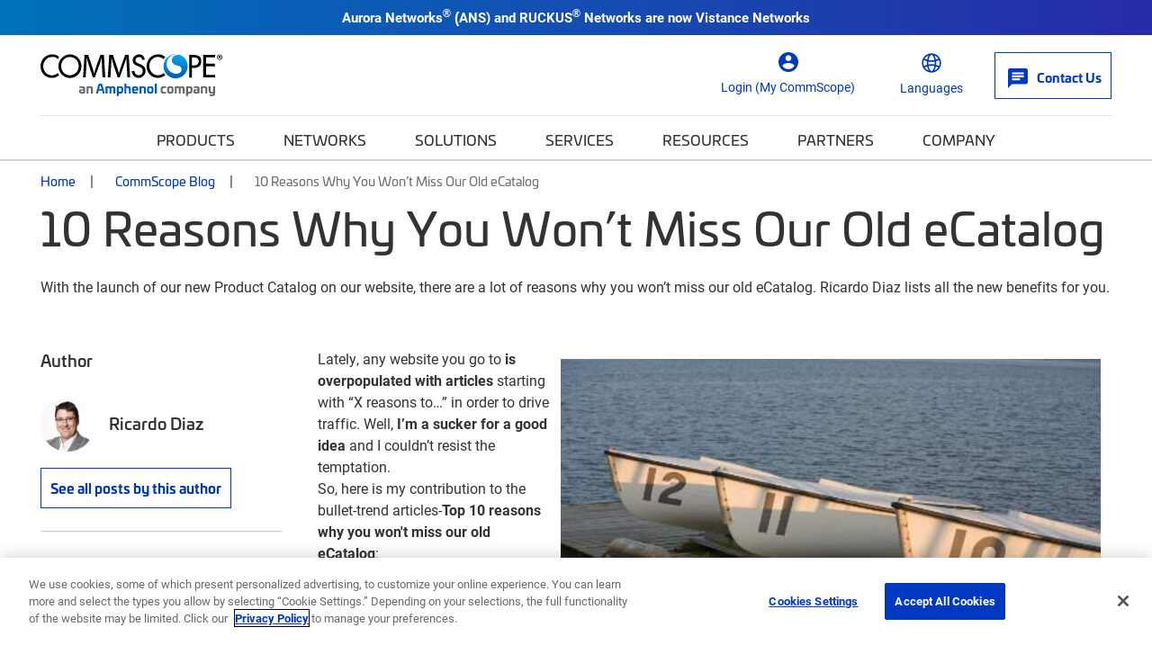

--- FILE ---
content_type: text/html; charset=UTF-8
request_url: https://www.googletagmanager.com/ns.html?id=GTM-T6K3RC4
body_size: -67
content:
<!DOCTYPE html>


<html lang=en>
<head>
  <meta charset=utf-8>
  <title>ns</title>
</head>
<body>
  

  

  
  

  

  

  

  

  

  

  

  

  

  

  

  

  

  







































<img height="1" width="1" style="border-style:none;" alt="" src="//www.googleadservices.com/pagead/conversion/865702457/?url=https%3A%2F%2Fwww.commscope.com%2FBlog%2F10-Reasons-Why-You-Won-t-Miss-Our-Old-eCatalog%2F&amp;guid=ON&amp;script=0&amp;data="/>















































</body></html>


--- FILE ---
content_type: text/javascript; charset=UTF-8
request_url: https://www.commscope.com/weboptimizer/js/BlogDetailPage.js?v=BE1BqkKXHWLcyC4wtv9Aqzd_HEA
body_size: 317019
content:
!function t(n,t,i){function r(u,e){var s,h,o;if(!t[u]){if(!n[u]){if(s="function"==typeof require&&require,!e&&s)return s(u,!0);if(f)return f(u,!0);h=new Error("Cannot find module '"+u+"'");throw h.code="MODULE_NOT_FOUND",h;}o=t[u]={exports:{}};n[u][0].call(o.exports,function(t){return r(n[u][1][t]||t)},o,o.exports,t,n,t,i)}return t[u].exports}for(var f="function"==typeof require&&require,u=0;u<i.length;u++)r(i[u]);return r}({1:[function(n){"use strict";!function(){var u=n("lib/_query-string-handler"),t={},r,i;(t.consent=document.querySelector(".consent"),t.gdpr=document.getElementById("gdpr-container"),t.cookieCheck=!1,t.grandParentElement=document.getElementById("gdpr-content"),t.grandParentElement&&t.grandParentElement.children&&t.grandParentElement.children.length>1&&(t.parentElement=t.grandParentElement.children[1]),t.backgroundColor={},t.languagesList=document.getElementById("globe-dropdown"),t.languagesList&&(t.items=t.languagesList.querySelectorAll(".icon-language")),t.gdprQuery=u.getValue("gdpr"),t.gdpr&&t.parentElement)&&(t.backgroundColor=t.parentElement.className||"bg-dark",r=function(n,t){var i=new Date,r=window.location.hostname;i.setFullYear(i.getFullYear()+3);document.cookie="".concat(n,"=").concat(t,";path=/;expires=").concat(i.toGMTString(),";domain=").concat(r)},i=function(){void 0!==t.items&&t.items.length&&t.cookieCheck&&t.items.forEach(function(n){var r=n.getAttribute("href"),i=n.getAttribute("data-query");""===i?n.setAttribute("data-query","".concat(r,"?gdpr=").concat(t.cookieCheck)):n.setAttribute("data-query","".concat(i,"&gdpr=").concat(t.cookieCheck));n.href=n.getAttribute("data-query")})},t.cookieCheck=function(n){for(var t,r=n+"=",u=decodeURIComponent(document.cookie).split(";"),i=0;i<u.length;i++){for(t=u[i];" "===t.charAt(0);)t=t.substring(1);if(0===t.indexOf(r))return t.substring(r.length,t.length)}return""}("gdpr"),t.cookieCheck&&t.gdpr.parentNode.removeChild(t.gdpr),t.cookieCheck||"true"===t.gdprQuery||(t.gdpr.classList.add("open",t.backgroundColor),t.consent.addEventListener("click",function(n){n.preventDefault();t.gdpr.classList.remove("open");t.gdpr.classList.add("hide");t.gdpr.parentNode.removeChild(t.gdpr);r("gdpr","true");t.cookieCheck="true";i()})),t.cookieCheck||"true"!==t.gdprQuery||(t.gdpr.parentNode.removeChild(t.gdpr),r("gdpr","true"),t.cookieCheck="true",i()),t.gdprQuery&&u.replace({gdpr:""}),i())}()},{"lib/_query-string-handler":341}],2:[function(){"use strict";function n(n,i){var r="undefined"!=typeof Symbol&&n[Symbol.iterator]||n["@@iterator"],u,f,s,e,o;if(!r){if(Array.isArray(n)||(r=function(n,i){if(n){if("string"==typeof n)return t(n,i);var r={}.toString.call(n).slice(8,-1);return"Object"===r&&n.constructor&&(r=n.constructor.name),"Map"===r||"Set"===r?Array.from(n):"Arguments"===r||/^(?:Ui|I)nt(?:8|16|32)(?:Clamped)?Array$/.test(r)?t(n,i):void 0}}(n))||i&&n&&"number"==typeof n.length)return r&&(n=r),u=0,f=function(){},{s:f,n:function(){return u>=n.length?{done:!0}:{done:!1,value:n[u++]}},e:function(n){throw n;},f:f};throw new TypeError("Invalid attempt to iterate non-iterable instance.\nIn order to be iterable, non-array objects must have a [Symbol.iterator]() method.");}return e=!0,o=!1,{s:function(){r=r.call(n)},n:function(){var n=r.next();return e=n.done,n},e:function(n){o=!0;s=n},f:function(){try{e||null==r.return||r.return()}finally{if(o)throw s;}}}}function t(n,t){(null==t||t>n.length)&&(t=n.length);for(var i=0,r=Array(t);i<t;i++)r[i]=n[i];return r}!function(){function tt(){var n=this.closest(".active");n&&(n.classList.remove("active"),t.activeNavSection===n&&(t.activeNavButton.classList.remove("active"),t.activeNavButton=null,t.activeNavSection=null),t.activeSecondLevelNavSection===n&&(t.activeSecondLevelNavOption.classList.remove("active"),t.activeSecondLevelNavOption=null,t.activeSecondLevelNavSection=null),(n=this.closest(".active"))&&n.classList.remove("hide-scroll"))}function s(n){document.querySelector(".account-header-icon").contains(n.target)||(t.accountDropdownSelector.classList.remove("active"),t.accountDropdown.classList.remove("active"))}function h(n){document.querySelector(".language-header-icon").contains(n.target)||(t.languageDropdownSelector.classList.remove("active"),t.languageDropdown.classList.remove("active"))}function it(){t.searchMenu&&(t.searchMenu.classList.remove("active"),t.searchResultsMenu.classList.remove("active"))}function rt(){t.siteAlert&&(t.siteAlert.parentNode.removeChild(t.siteAlert),u(),document.querySelectorAll(".nav-section").forEach(function(n){n.style.top=t.header.offsetHeight+"px";var i=n.querySelectorAll(".second-level-section");0!==i.length&&i.forEach(function(n){n.style.top=t.header.offsetHeight+"px";var i=n.querySelector(".curated-menu-links");i&&(i.style.top=t.header.offsetHeight+"px")})}),i(),document.cookie="readSiteAlert=true; expires=0; path=/;secure")}function c(n){!function(n){if(t.searchServiceUrl&&t.searchVal){var i="".concat(t.searchServiceUrl,"?q=").concat(t.searchVal);window.fetch(i).then(function(n){return n.json()}).then(function(i){!function(n,i){function r(n,t,i,r){var u=new XMLHttpRequest;u.onreadystatechange=function(){if(4===this.readyState)if(200===this.status){i.style.display="block";var n=u.responseText;i.innerText=n.replace(/\"/g,"");setTimeout(function(){r.style.display="none";i.style.display="none"},2e3);"/mypunchoutcart/"==window.location.pathname&&window.location.reload(!0)}else 500===this.status&&(r.style.display="none",alert(u.responseText))};u.open("POST",n,!0);u.setRequestHeader("Content-Type","application/json;charset=UTF-8");u.send(JSON.stringify(t))}v();n.productResults.length>0?(t.searchSections.productResultsAccordion.style.display="block",t.searchSections.productHeader.innerText="Products",y(t.searchSections.productHeader,"block",i)):(t.searchSections.productHeader.innerText='"No product found for "'.concat(n.searchTerm,'"'),y(t.searchSections.productHeader,"none",i));n.searchBanner.forEach(function(n){if(null!==n.bannerUrl){t.searchSections.searchBanner.classList.remove("d-none");t.searchSections.searchBanner.classList.add(n.bannerColor,"d-flex");var i="";null!==n.bannerSubTitle&&(i=" - "+n.bannerSubTitle);t.searchSections.searchBanner.innerHTML='<a class="sayt-banner-link '.concat(n.bannerTextColor,'" href="').concat(n.bannerUrl,'"><span class="banner-title">').concat(n.bannerName,"<\/span>").concat(i,'<\/a><span class="icon icon-chevron-right" style="color:#ffffff;"><\/span>')}});n.productResults.forEach(function(n){var i=n.thumbnail;(!i&&t.searchSections.productImageFallback&&(i=t.searchSections.productImageFallback.getAttribute("data-fallback-img")),t.searchSections.productResults.insertAdjacentHTML("beforeend",'<li class="row product-item">\n                    '.concat(i.length>0?'<div class="col-3">\n                            <img src="'.concat(i,'" alt="').concat(n.title,'" />\n                        <\/div>'):"",'\n\n                    <div class="').concat(i.length>0?"col-9":"col-12",'">\n                        <h4><a href="').concat(n.link,'" data-sayt="true" data-hitid="').concat(n.hitId,'" class="sayt-link">\n                            ').concat(n.title,'\n                        <\/a><\/h4>\n\n                        <div class="product-container">\n\n                            ').concat(n.description?'<div class="product-description">'.concat(n.description,'<\/div>\n                                    <div class="product-tooltip"><span class="icon icon-info"><\/span><\/div>'):"","\n                ").concat(n.downloadLink.length>0?'<a href = "'.concat(n.downloadLink,'" class= "product-download" data-sayt="true"> Download Specifications<\/a>'):"",'\n\n                        <\/div>\n\n                        <div class="information">\n                            <span class="icon icon-close"><\/span>\n                            <p>').concat(n.information,"<\/p>\n                        <\/div>\n\n                        ").concat(n.showAddToCartButton?"<button class='btn btn-comm-primary btn-sm mt-2' id=\"btnSAYTAddToCart_".concat(n.baseCode,'"\n                            onclick="addtoSAYTPunchoutCartButton(\'').concat(n.baseCode,"', '").concat(n.title,'\')">Add to Cart<\/button>\n                        <span class=\'spinner mt-2\' style=\'display: none;\'><\/span>\n                        <div class="divSAYTAddtoCartMessage text-success  mt-2" style="display:none"><span class="icon icon-cart"><\/span><\/div>'):"","\n\n                    <\/div>\n                    \n                <\/li>")),n.isConfigurableMaterial&&n.showAddToCartButton)&&document.getElementById("btnSAYTAddToCart_".concat(n.baseCode)).addEventListener("click",function(t){var i,u;t.preventDefault();i=t.target.parentNode.getElementsByClassName("spinner")[0];i.style.display="block";u=document.getElementById("btnSAYTAddToCart_".concat(n.baseCode)).parentNode.getElementsByClassName("divSAYTAddtoCartMessage");r("/mypunchoutcart/addorderingitemsintoproductlistfromsearch/",{baseCode:n.baseCode,productPart:n.title},u[0],i);p()});n.showAddToCartButton&&document.getElementById("btnSAYTAddToCart_".concat(n.baseCode)).addEventListener("click",function(t){var i,u;t.preventDefault();i=t.target.parentNode.getElementsByClassName("spinner")[0];i.style.display="block";u=document.getElementById("btnSAYTAddToCart_".concat(n.baseCode)).parentNode.getElementsByClassName("divSAYTAddtoCartMessage");r("/mypunchoutcart/addlineitemproductlist/",{productPart:n.baseCode,quantity:n.minOrderQuantity},u[0],i);p()})});t.searchSections.productResults.querySelectorAll(".product-item").forEach(function(n){var i=n.querySelector(".product-tooltip"),t;i&&i.addEventListener("click",function(){w(n)});t=n.querySelector(".icon-close");t&&t.addEventListener("click",function(){w(n)})})}(i,n);t.searchResultsMenu.classList.add("active")}).catch(function(){return v()})}}(n)}function l(n,t){var i;return function(){for(var u=arguments.length,f=new Array(u),r=0;r<u;r++)f[r]=arguments[r];i&&clearTimeout(i);i=setTimeout(function(){n.apply(void 0,f);i=null},t)}}function a(n){t.searchVal=n}function v(){var n=document.querySelector("#No-results");n&&n.remove();t.searchSections.productResults.innerHTML="";t.searchSections.searchBanner&&(t.searchSections.searchBanner.innerHTML="")}function y(n,t,i){if("mobile-search-bar"==i.target.id){var r=n.nextElementSibling;r.matches(".icon")&&(r.style.display=t)}}function p(){var n=new XMLHttpRequest;n.onreadystatechange=function(){4===this.readyState&&200===this.status&&(t.cartIcon.style.opacity="0"!==n.responseText.replace(/\"/g,"")?"1":"0")};n.open("GET","/mypunchoutcart/getpunchoutcartcount/",!0);n.send()}function w(n){n.classList.contains("show")?n.classList.remove("show"):n.classList.add("show")}function ut(){t.searchMenu&&(t.navIsOpen&&!t.mobileMenuListener.matches&&b(),t.searchMenu.classList.add("active"),t.searchResultsMenu.classList.add("active"),t.searchBarMobile.focus())}function ft(){var i=this.getAttribute("data-menu-item"),n=document.querySelector('.second-level-section[data-menu-item="'.concat(i,'"]'));t.activeSecondLevelNavSection&&t.activeSecondLevelNavSection!==n&&(t.activeSecondLevelNavOption.classList.remove("active"),t.activeSecondLevelNavSection.classList.remove("active"),t.activeSecondLevelNavOption.setAttribute("data-shadow-active","false"),t.activeSecondLevelNavSection.setAttribute("data-shadow-active","false"));t.activeSecondLevelNavOption=this;t.activeSecondLevelNavSection=n;t.activeSecondLevelNavOption.classList.add("active");t.activeSecondLevelNavSection.classList.add("active");t.activeNavSection.classList.add("hide-scroll");t.activeSecondLevelNavOption.setAttribute("data-shadow-active","true");t.activeSecondLevelNavSection.setAttribute("data-shadow-active","true")}function u(){t.lowerHeaderSection&&t.lowerHeaderSection.classList.contains("active")&&(t.lowerHeaderSection.style.top=t.header.offsetHeight+"px",t.curatedMenuListItems.forEach(function(n){n.style.top="0px"}))}function et(){t.accountDropdownSelector.classList.toggle("active");t.accountDropdown.classList.toggle("active");t.accountDropdown.classList.contains("active")?window.addEventListener("click",s):window.removeEventListener("click",s)}function ot(){var i=this.getAttribute("data-menu-item"),n;return null==i?!1:(n=document.querySelector('.nav-section[data-menu-item="'.concat(i,'"]')),t.activeNavSection&&(t.activeNavSection.classList.remove("active"),t.activeNavButton.classList.remove("active"),t.lowerHeaderSection.classList.remove("active"),t.body.classList.remove("nav-open"),t.navToggle.classList.remove("active")),t.activeNavSection&&t.activeNavSection===n?(t.activeNavSection=null,t.activeNavButton=null,t.navIsOpen=!1,!1):(t.activeNavButton=this,t.activeNavSection=n,t.activeNavSection.classList.add("active"),t.activeNavButton.classList.add("active"),t.lowerHeaderSection.classList.add("active"),t.lowerHeaderSection.classList.add("hide-scroll"),t.body.classList.add("nav-open"),t.navToggle.classList.add("active"),t.navIsOpen=!0,!!t.mobileMenuListener.matches))}function st(n){var r=this.getAttribute("data-menu-item"),i;(t.activeSecondLevelNavOption&&(t.activeSecondLevelNavOption.classList.remove("active"),t.activeSecondLevelNavSection.classList.remove("active"),t.activeSecondLevelNavSection.classList.remove("active"),t.activeSecondLevelNavOption=null,t.activeSecondLevelNavSection=null),n&&(t.activeSecondLevelNavOption=document.querySelector('.nav-section[data-menu-item="'.concat(r,'"] [data-shadow-active="true"]')),t.activeSecondLevelNavOption))&&(i=t.activeSecondLevelNavOption.getAttribute("data-menu-item"),t.activeSecondLevelNavSection=document.querySelector('.second-level-section[data-shadow-active="true"][data-menu-item="'.concat(i,'"]')),t.activeSecondLevelNavOption&&(t.activeSecondLevelNavOption.classList.add("active"),t.activeSecondLevelNavSection.classList.add("active"),t.activeNavSection.classList.add("hide-scroll")))}function ht(){t.languageDropdownSelector.classList.toggle("active");t.languageDropdown.classList.toggle("active");t.languageDropdown.classList.contains("active")?window.addEventListener("click",h):window.removeEventListener("click",h)}function b(){t.navIsOpen?(t.lowerHeaderSection.classList.remove("hide-scroll"),t.navToggle.classList.remove("active"),t.lowerHeaderSection.classList.remove("active"),t.body.classList.remove("nav-open"),t.activeNavButton&&t.activeNavButton.classList.remove("active"),t.activeNavSection&&t.activeNavSection.classList.remove("active"),t.activeSecondLevelNavOption&&t.activeSecondLevelNavOption.classList.remove("active"),t.activeSecondLevelNavSection&&t.activeSecondLevelNavSection.classList.remove("active"),t.navIsOpen=!1):(t.navToggle.classList.add("active"),t.lowerHeaderSection.classList.add("active"),t.body.classList.add("nav-open"),t.activeNavButton&&t.activeNavButton.classList.add("active"),t.activeNavSection&&t.activeNavSection.classList.add("active"),t.activeSecondLevelNavOption&&t.activeSecondLevelNavOption.classList.add("active"),t.activeSecondLevelNavSection&&t.activeSecondLevelNavSection.classList.add("active"),t.navIsOpen=!0);u()}function k(){var n=document.querySelectorAll(".nav-section");t.siteAlert&&!t.mobileMenuListener.matches&&n.forEach(function(n){n.style.top=t.header.offsetHeight+"px";var i=n.querySelectorAll(".second-level-section");0!==i.length&&i.forEach(function(n){n.style.top=t.header.offsetHeight+"px";var i=n.querySelector(".curated-menu-links");i&&(i.style.top=t.header.offsetHeight+"px")})})}function i(){var u=document.querySelectorAll(".nav-section"),i=document.querySelector(".commscope-header"),n,r;i&&(n=i.getBoundingClientRect(),r=n.height+n.top,(t.siteAlert&&t.mobileMenuListener||t.mobileMenuListener)&&u.forEach(function(n){n.style.top=r+"px"}))}function f(n){for(var u,r={currentPageUrl:window.location.origin+window.location.pathname,barIsOpen:!t.compareBar.classList.contains("hide"),items:[]},i=0;i<n.length;i++)n[i].querySelector(".image-wrapper").childNodes.length&&(u={id:n[i].getAttribute("data-product-id"),img:n[i].querySelector(".image-wrapper > img").getAttribute("src"),imgAlt:n[i].querySelector(".image-wrapper > img").getAttribute("alt"),title:n[i].querySelector(".name").innerHTML},r.items.push(u));r.items.length?sessionStorage.setItem("productCompareBarItems",JSON.stringify(r)):sessionStorage.setItem("productCompareBarItems","")}function d(n){for(var t=0;t<n.length;t++)if(!n[t].querySelector(".image-wrapper").childNodes.length)return n[t]}function g(n){var u=t.compareList.children,i=d(u),e,o;i&&(e='<button type="button" class="remove js-clear-bar-item">\n                <span class="icon icon-close"><\/span>\n                <span class="sr-only">Remove<\/span>\n            <\/button>\n            <img src="'.concat(n.img,'" alt="').concat(n.imgAlt,'">'),o='<div class="name">'.concat(n.title,"<\/div>"),i.setAttribute("data-product-id",n.id),i.querySelector(".image-wrapper").innerHTML=e,i.innerHTML+=o,f(u),n.img&&i.querySelector(".image-wrapper").classList.add("active"),t.compareBar.classList.contains("hide")&&r(!0))}function nt(n){for(var s,e,i=t.compareList.children,o=null,u=0;u<i.length;u++)i[u].getAttribute("data-product-id")===n&&(o=i[u]);if(o){for(o.remove(),t.compareList.innerHTML+='<li>\n            <div class="image-wrapper"><\/div>',f(i),s=0,e=0;e<i.length;e++)i[e].querySelector(".image-wrapper").childNodes.length&&s++;0===s&&r(!1)}}function e(n,i){t.compareCbx.forEach(function(t){t.getAttribute("id")!==n||i||(t.checked=!1);t.getAttribute("id")===n&&i&&(t.checked=!0)})}function r(n){n?t.compareBar.classList.remove("hide"):t.compareBar.classList.add("hide")}var t={},o;t.body=document.querySelector("body");t.accountDropdown=document.querySelector("#account-dropdown");t.accountDropdownSelector=document.querySelector("#account-dropdown-selector");t.activeNavButton=null;t.activeNavSection=null;t.activeSecondLevelNavOption=null;t.activeSecondLevelNavSection=null;t.backButtons=document.querySelectorAll(".nav-back");t.currentScrollTop=0;t.firstLevelNavButtons=document.querySelectorAll(".first-level-link .nav-cta");t.header=document.querySelector(".commscope-header");t.languageDropdown=document.querySelector("#globe-dropdown");t.languageDropdownSelector=document.querySelector("#globe-dropdown-selector");t.lowerHeaderSection=document.querySelector(".lower-header");t.mainNavButtons=document.querySelectorAll(".main-nav-link .nav-cta");t.tabNavButtons=document.querySelectorAll(".nav-tabs .nav-item .nav-link");t.tabFirstLevelLinks=document.querySelectorAll(".product-tabbed-content .first-level-link .nav-cta");t.mobileMenuListener=window.matchMedia("(min-width: 992px)");t.navToggle=document.querySelector(".toggle-nav");t.navIsOpen=!1;t.previousScroll=0;t.searchMenu=document.querySelector(".search-box");t.searchButtonClose=document.querySelector("#search-close");t.searchButtonToggle=document.querySelector("#search-toggle");t.searchBarDesktop=document.querySelector("#desktop-search-bar");t.searchBarMobile=document.querySelector("#mobile-search-bar");t.searchResultsMenu=document.querySelector(".search-results");t.cartIcon=document.querySelector(".cart-link .cart-counter");t.compareBtn=document.querySelectorAll(".js-compare-btn");t.compareBar=document.getElementById("compare-bar");t.compareCbx=document.querySelectorAll(".js-compare-checkbox");t.compareList=document.querySelector(".compare-list");t.clearCompareBar=document.querySelector(".js-clear-compare-bar");t.compareBarImage=document.querySelectorAll(".js-compare-bar-image");t.curatedMenuListItems=document.querySelectorAll(".curated-menu-links");t.searchBarDesktop&&(t.searchServiceUrl=t.searchBarDesktop.getAttribute("data-search-web-service"));t.searchVal=null;t.searchMenu&&(t.searchSections={mainContent:document.querySelector("#SAYT-main-content"),suggestedSearches:document.querySelector("#suggested-searches"),suggestedSearchesAccordion:document.querySelector("#suggested-searches-accordion"),popularTopics:document.querySelector("#popular-searches"),popularTopicsAccordion:document.querySelector("#popular-searches-accordion"),productResults:document.querySelector("#product-results"),productImageFallback:document.getElementById("product-results"),productResultsAccordion:document.querySelector("#product-results-accordion"),resources:document.querySelector("#resources-results"),resourcesAccordion:document.querySelector("#resources-results-accordion"),productHeader:document.querySelector("#product-results-accordion")?document.querySelector("#product-results-accordion").querySelector(".header-title"):null,resourcesHeader:document.querySelector("#resources-results-accordion")?document.querySelector("#resources-results-accordion").querySelector(".header-title"):null,searchBanner:document.querySelector("#SAYT-banner-content")},t.searchResultButtons=document.querySelectorAll(".search-accordion-item .accordion-header"));t.siteAlert=document.querySelector(".site-alert");t.siteAlertClose=document.querySelector("#close-site-alert");t.languagesList=document.getElementById("globe-dropdown");t.languagesList&&(t.items=t.languagesList.querySelectorAll(".icon-language")),function(){var v,r,y,f,p,e,w,s,d,h;void 0!==t.items&&t.items&&t.items.forEach(function(n){var t=n.getAttribute("href");"/"===(t+=window.location.pathname).charAt(t.length-1)&&(t=t.substr(0,t.length-1));n.href=t});t.siteAlert;document.addEventListener("DOMContentLoaded",k);document.addEventListener("DOMContentLoaded",i);window.addEventListener("resize",k);window.addEventListener("resize",u);window.addEventListener("resize",i);window.addEventListener("scroll",i);t.languageDropdownSelector&&t.languageDropdownSelector.addEventListener("click",ht);t.accountDropdownSelector&&t.accountDropdownSelector.addEventListener("click",et);t.navToggle&&t.navToggle.addEventListener("click",b);t.searchButtonClose&&t.searchButtonClose.addEventListener("click",it);t.searchButtonToggle&&t.searchButtonToggle.addEventListener("click",ut);t.siteAlertClose&&t.siteAlertClose.addEventListener("click",rt);r=n(t.mainNavButtons);try{for(r.s();!(v=r.n()).done;)v.value.addEventListener("click",function(){var n=ot.call(this);st.call(this,n)})}catch(t){r.e(t)}finally{r.f()}f=n(t.firstLevelNavButtons);try{for(f.s();!(y=f.n()).done;)y.value.addEventListener("click",function(){ft.call(this)})}catch(t){f.e(t)}finally{f.f()}e=n(t.tabNavButtons);try{for(e.s();!(p=e.n()).done;)p.value.addEventListener("click",function(){var f,i=n(document.querySelectorAll(".product-tabbed-content .tab-pane .first-level-link .nav-cta")),r,u,e;try{for(i.s();!(f=i.n()).done;)r=f.value,r.classList.remove("active"),r.setAttribute("data-shadow-active","false")}catch(t){i.e(t)}finally{i.f()}u=this.getAttribute("data-menu-item");e=document.querySelector('.second-level-section[data-menu-item="'.concat(u,'"]'));t.activeSecondLevelNavOption&&t.activeSecondLevelNavSection!==e&&(t.activeSecondLevelNavOption.classList.remove("active"),t.activeSecondLevelNavSection.classList.remove("active"),t.activeSecondLevelNavOption=null,t.activeSecondLevelNavSection=null);t.activeSecondLevelNavOption=document.querySelector('.nav-section[data-menu-item="'.concat(u,'"] [data-shadow-active="true"]'));t.activeSecondLevelNavOption&&(t.activeTabNavSection=document.querySelector(".tab-pane.active"),t.tabFirstLevelLink=document.querySelectorAll(".product-tabbed-content .tab-pane.active .first-level-link .nav-cta"),t.activeTabNavSection?t.tabFirstLevelLink[0].click():(t.tabFirstLevelLink[0].classList.remove("active"),t.activeSecondLevelNavSection.setAttribute("data-shadow-active","false")))})}catch(t){e.e(t)}finally{e.f()}s=n(t.backButtons);try{for(s.s();!(w=s.n()).done;)w.value.addEventListener("click",tt)}catch(t){s.e(t)}finally{s.f()}if(t.mobileMenuListener&&t.mobileMenuListener.addListener(function(n){n.matches&&function(){if(t.activeNavSection&&!t.activeSecondLevelNavSection&&t.navToggle.classList.contains("active")&&(t.activeSecondLevelNavOption||(t.activeSecondLevelNavOption=t.activeNavSection.querySelector('.nav-cta[data-shadow-active="true"]'),t.activeSecondLevelNavOption.classList.add("active")),t.activeSecondLevelNavOption)){var n=t.activeSecondLevelNavOption.getAttribute("data-menu-item");n&&(t.activeNavSection.classList.add("hide-scroll"),t.activeSecondLevelNavSection=document.querySelector('.second-level-section[data-menu-item="'.concat(n,'"]')),t.activeSecondLevelNavSection.classList.add("active"))}}()}),t.searchBarDesktop&&t.searchBarDesktop.addEventListener("keyup",l(function(n){var i=t.searchBarDesktop.value.length;13!==n.keyCode&&i>2&&(a(t.searchBarDesktop.value),c(n))},500)),t.searchMenu&&window.addEventListener("keydown",function(n){if(t.searchMenu.contains(n.target)&&(40===n.keyCode||38===n.keyCode)){n.preventDefault();var r=Array.from(document.querySelectorAll(".suggested-searches a")),i=r.findIndex(function(n){return n===document.activeElement});40===n.keyCode&&i<r.length-1?i++:38===n.keyCode&&i>0&&i--;r.forEach(function(n){return n.style.textDecoration="none"});r[i].style.textDecoration="underline";r[i].focus()}}),t.searchBarMobile&&t.searchBarMobile.addEventListener("keyup",l(function(n){var i=t.searchBarMobile.value.length;13!==n.keyCode&&i>2&&(a(t.searchBarMobile.value),c(n))},500)),t.searchResultButtons){h=n(t.searchResultButtons);try{for(h.s();!(d=h.n()).done;)d.value.addEventListener("click",function(){var n=this.closest(".search-accordion-item");n.classList.contains("accordion-open")?(n.classList.remove("accordion-open"),n.classList.add("accordion-closed")):(n.classList.remove("accordion-closed"),n.classList.add("accordion-open"))})}catch(t){h.e(t)}finally{h.f()}}document.addEventListener("click",function(n){!function(n){n.target.closest(".search-results")||t.searchResultsMenu&&t.searchResultsMenu.classList.remove("active")}(n),function(n){!n.target.closest(".commscope-navigation")&&t.mobileMenuListener.matches&&t.activeNavButton&&t.activeNavButton.click()}(n)});window.addEventListener("DOMContentLoaded",function(){o()})}();o=function(){document.querySelectorAll(".second-level-section").forEach(function(n){n.querySelector(".curated-grid")&&n.classList.add("curated-menu")})};t.compareBtn&&t.compareBtn.forEach(function(n){n.addEventListener("click",function(i){i.preventDefault(),function(n){var i=function(n){var r=t.compareBar.querySelectorAll(".compare-list li"),i="?",u=Array.from(r).map(function(n){return n.dataset.productId}).filter(function(n){return n}).join("|");return-1!==n.indexOf("?")&&(i="&"),n+i+"ids="+u}(n);window.location=i}(n.getAttribute("href"))})});t.compareCbx&&t.compareCbx.forEach(function(n){n.addEventListener("click",function(i){if(!d(t.compareList.children)&&n.checked)return i.preventDefault(),void window.alert("You have already selected the maximum number of products to compare.");n.checked?g(function(n){var t={};return t.id=n.getAttribute("id"),t.img=n.closest(".product").querySelector(".image > img")?n.closest(".product").querySelector(".image > img").getAttribute("src"):"",t.imgAlt=n.closest(".product").querySelector(".image > img")?n.closest(".product").querySelector(".image > img").getAttribute("alt"):"",t.title=n.closest(".product").querySelector(".title")?n.closest(".product").querySelector(".title").innerHTML:"",t}(n)):nt(n.getAttribute("id"))})});t.clearCompareBar&&t.clearCompareBar.addEventListener("click",function(){!function(){for(var n=t.compareList.children,i=0;i<n.length;i++)n[i].querySelector(".image-wrapper").childNodes.length&&(e(n[i].getAttribute("data-product-id"),!1),n[i].setAttribute("data-product-id",""),n[i].querySelector(".image-wrapper").classList.remove("active"),n[i].querySelector(".image-wrapper").innerHTML="",n[i].querySelector(".name").remove());f(n);r(!1)}()});t.compareList&&t.compareList.addEventListener("click",function(n){var i=t.compareList.querySelectorAll(".js-clear-bar-item");i&&i.forEach(function(t){if(n.target===t||n.target.parentElement===t){var i=t.closest("li").getAttribute("data-product-id");nt(i);e(i,!1)}})}),function(){var n,t;if(sessionStorage.productCompareBarItems&&(n=JSON.parse(sessionStorage.productCompareBarItems),n.items)&&window.location.origin+window.location.pathname===n.currentPageUrl)for(r(n.barIsOpen),t=0;t<n.items.length;t++)g(n.items[t]),e(n.items[t].id,!0)}()}()},{}],3:[function(n,t,i){var u,r;u=this;r=function(){"use strict";function t(n){return parseInt(n)}function c(n){return"string"==typeof n}function u(n){var t=void 0===n?"undefined":et(n);return"function"===t||"object"===t&&!!n}function o(n){return"function"==typeof n}function p(n){return void 0===n}function l(n){return n.constructor===Array}function n(n,t,i){Object.defineProperty(n,t,i)}function a(n,t){var r=i({},n,t);return t.hasOwnProperty("classes")&&(r.classes=i({},n.classes,t.classes),t.classes.hasOwnProperty("direction")&&(r.classes.direction=i({},n.classes.direction,t.classes.direction))),t.hasOwnProperty("breakpoints")&&(r.breakpoints=i({},n.breakpoints,t.breakpoints)),r}function w(){return(new Date).getTime()}function s(n,t,i){var r=void 0,u=void 0,f=void 0,o=void 0,e=0,h,s;return i||(i={}),h=function(){e=!1===i.leading?0:w();r=null;o=n.apply(u,f);r||(u=f=null)},s=function(){var c=w(),s;return e||!1!==i.leading||(e=c),s=t-(c-e),u=this,f=arguments,s<=0||t<s?(r&&(clearTimeout(r),r=null),e=c,o=n.apply(u,f),r||(u=f=null)):r||!1===i.trailing||(r=setTimeout(h,s)),o},s.cancel=function(){clearTimeout(r);e=0;r=u=f=null},s}function b(n){if(n&&n.parentNode){for(var t=n.parentNode.firstChild,i=[];t;t=t.nextSibling)1===t.nodeType&&t!==n&&i.push(t);return i}return[]}function k(n){return!!(n&&n instanceof window.HTMLElement)}function lt(n,t){return{modify:function(n){return t.Direction.is("rtl")?-n:n}}}function at(n,t,i){var r=[function(n,t){return{modify:function(i){return i+t.Gaps.value*n.index}}},function(n,t){return{modify:function(n){return n+t.Clones.grow/2}}},function(n,t){return{modify:function(i){if(0<=n.settings.focusAt){var r=t.Peek.value;return u(r)?i-r.before:i-r}return i}}},function(n,t){return{modify:function(i){var f=t.Gaps.value,e=t.Sizes.width,r=n.settings.focusAt,u=t.Sizes.slideWidth;return"center"===r?i-(e/2-u/2):i-u*r-f*r}}}].concat(n._t,[lt]);return{mutate:function(u){for(var e,f=0;f<r.length;f++)e=r[f],o(e)&&o(e().modify)&&(u=e(n,t,i).modify(u));return u}}}function rt(n){return u(n)?(t=n,Object.keys(t).sort().reduce(function(n,i){return n[i]=t[i],n[i],n},{})):{};var t}var ft={type:"slider",startAt:0,perView:1,focusAt:0,gap:10,autoplay:!1,hoverpause:!0,keyboard:!0,bound:!1,swipeThreshold:80,dragThreshold:120,perTouch:!1,touchRatio:.5,touchAngle:45,animationDuration:400,rewind:!0,rewindDuration:800,animationTimingFunc:"cubic-bezier(.165, .840, .440, 1)",throttle:10,direction:"ltr",peek:0,breakpoints:{},classes:{direction:{ltr:"glide--ltr",rtl:"glide--rtl"},slider:"glide--slider",carousel:"glide--carousel",swipeable:"glide--swipeable",dragging:"glide--dragging",cloneSlide:"glide__slide--clone",activeNav:"glide__bullet--active",activeSlide:"glide__slide--active",disabledArrow:"glide__arrow--disabled"}},et="function"==typeof Symbol&&"symbol"==typeof Symbol.iterator?function(n){return typeof n}:function(n){return n&&"function"==typeof Symbol&&n.constructor===Symbol&&n!==Symbol.prototype?"symbol":typeof n},f=function(n,t){if(!(n instanceof t))throw new TypeError("Cannot call a class as a function");},e=function(){function n(n,t){for(var i,r=0;r<t.length;r++)i=t[r],i.enumerable=i.enumerable||!1,i.configurable=!0,"value"in i&&(i.writable=!0),Object.defineProperty(n,i.key,i)}return function(t,i,r){return i&&n(t.prototype,i),r&&n(t,r),t}}(),i=Object.assign||function(n){for(var i,r,t=1;t<arguments.length;t++){i=arguments[t];for(r in i)Object.prototype.hasOwnProperty.call(i,r)&&(n[r]=i[r])}return n},ot=function(){function n(){var t=0<arguments.length&&void 0!==arguments[0]?arguments[0]:{};f(this,n);this.events=t;this.hop=t.hasOwnProperty}return e(n,[{key:"on",value:function(n,t){var i,r;if(l(n))for(i=0;i<n.length;i++)this.on(n[i],t);return this.hop.call(this.events,n)||(this.events[n]=[]),r=this.events[n].push(t)-1,{remove:function(){delete this.events[n][r]}}}},{key:"emit",value:function(n,t){if(l(n))for(var i=0;i<n.length;i++)this.emit(n[i],t);this.hop.call(this.events,n)&&this.events[n].forEach(function(n){n(t||{})})}}]),n}(),st=function(){function n(t){var i=1<arguments.length&&void 0!==arguments[1]?arguments[1]:{};f(this,n);this._c={};this._t=[];this._e=new ot;this.disabled=!1;this.selector=t;this.settings=a(ft,i);this.index=this.settings.startAt}return e(n,[{key:"mount",value:function(){var n=0<arguments.length&&void 0!==arguments[0]?arguments[0]:{};return this._e.emit("mount.before"),u(n)&&(this._c=function(n,t,i){var r={},u,f;for(u in t)o(t[u])&&(r[u]=t[u](n,r,i));for(f in r)o(r[f].mount)&&r[f].mount();return r}(this,n,this._e)),this._e.emit("mount.after"),this}},{key:"mutate",value:function(){var n=0<arguments.length&&void 0!==arguments[0]?arguments[0]:[];return l(n)&&(this._t=n),this}},{key:"update",value:function(){var n=0<arguments.length&&void 0!==arguments[0]?arguments[0]:{};return this.settings=a(this.settings,n),n.hasOwnProperty("startAt")&&(this.index=n.startAt),this._e.emit("update"),this}},{key:"go",value:function(n){return this._c.Run.make(n),this}},{key:"move",value:function(n){return this._c.Transition.disable(),this._c.Move.make(n),this}},{key:"destroy",value:function(){return this._e.emit("destroy"),this}},{key:"play",value:function(){var n=0<arguments.length&&void 0!==arguments[0]&&arguments[0];return n&&(this.settings.autoplay=n),this._e.emit("play"),this}},{key:"pause",value:function(){return this._e.emit("pause"),this}},{key:"disable",value:function(){return this.disabled=!0,this}},{key:"enable",value:function(){return this.disabled=!1,this}},{key:"on",value:function(n,t){return this._e.on(n,t),this}},{key:"isType",value:function(n){return this.settings.type===n}},{key:"settings",get:function(){return this._o},set:function(n){u(n)&&(this._o=n)}},{key:"index",get:function(){return this._i},set:function(n){this._i=t(n)}},{key:"type",get:function(){return this.settings.type}},{key:"disabled",get:function(){return this._d},set:function(n){this._d=!!n}}]),n}(),v={ltr:["marginLeft","marginRight"],rtl:["marginRight","marginLeft"]},r=function(){function n(){var t=0<arguments.length&&void 0!==arguments[0]?arguments[0]:{};f(this,n);this.listeners=t}return e(n,[{key:"on",value:function(n,t,i){var u=3<arguments.length&&void 0!==arguments[3]&&arguments[3],r;for(c(n)&&(n=[n]),r=0;r<n.length;r++)this.listeners[n[r]]=i,t.addEventListener(n[r],this.listeners[n[r]],u)}},{key:"off",value:function(n,t){var r=2<arguments.length&&void 0!==arguments[2]&&arguments[2],i;for(c(n)&&(n=[n]),i=0;i<n.length;i++)t.removeEventListener(n[i],this.listeners[n[i]],r)}},{key:"destroy",value:function(){delete this.listeners}}]),n}(),ht=["ltr","rtl"],ct={">":"<","<":">","=":"="},d=!1,y,ut;try{y=Object.defineProperty({},"passive",{get:function(){d=!0}});window.addEventListener("testPassive",null,y);window.removeEventListener("testPassive",null,y)}catch(lt){}var g=d,h=["touchstart","mousedown"],nt=["touchmove","mousemove"],tt=["touchend","touchcancel","mouseup","mouseleave"],it=["mousedown","mousemove","mouseup","mouseleave"];return ut={Html:function(t){var i={mount:function(){this.root=t.selector;this.track=this.root.querySelector('[data-glide-el="track"]');this.slides=Array.prototype.slice.call(this.wrapper.children).filter(function(n){return!n.classList.contains(t.settings.classes.cloneSlide)})}};return n(i,"root",{get:function(){return i._r},set:function(n){c(n)&&(n=document.querySelector(n));k(n)&&(i._r=n)}}),n(i,"track",{get:function(){return i._t},set:function(n){k(n)&&(i._t=n)}}),n(i,"wrapper",{get:function(){return i.track.children[0]}}),i},Translate:function(n,t,i){var r={set:function(i){var r=at(n,t).mutate(i);t.Html.wrapper.style.transform="translate3d("+-1*r+"px, 0px, 0px)"},remove:function(){t.Html.wrapper.style.transform=""}};return i.on("move",function(u){var o=t.Gaps.value,f=t.Sizes.length,e=t.Sizes.slideWidth;return n.isType("carousel")&&t.Run.isOffset("<")?(t.Transition.after(function(){i.emit("translate.jump");r.set(e*(f-1))}),r.set(-e-o*f)):n.isType("carousel")&&t.Run.isOffset(">")?(t.Transition.after(function(){i.emit("translate.jump");r.set(0)}),r.set(e*f+o*f)):r.set(u.movement)}),i.on("destroy",function(){r.remove()}),r},Transition:function(t,i,r){var f=!1,u={compose:function(n){var i=t.settings;return f?n+" 0ms "+i.animationTimingFunc:n+" "+this.duration+"ms "+i.animationTimingFunc},set:function(){var n=0<arguments.length&&void 0!==arguments[0]?arguments[0]:"transform";i.Html.wrapper.style.transition=this.compose(n)},remove:function(){i.Html.wrapper.style.transition=""},after:function(n){setTimeout(function(){n()},this.duration)},enable:function(){f=!1;this.set()},disable:function(){f=!0;this.set()}};return n(u,"duration",{get:function(){var n=t.settings;return t.isType("slider")&&i.Run.offset?n.rewindDuration:n.animationDuration}}),r.on("move",function(){u.set()}),r.on(["build.before","resize","translate.jump"],function(){u.disable()}),r.on("run",function(){u.enable()}),r.on("destroy",function(){u.remove()}),u},Direction:function(t,i,r){var u={mount:function(){this.value=t.settings.direction},resolve:function(n){var t=n.slice(0,1);return this.is("rtl")?n.split(t).join(ct[t]):n},is:function(n){return this.value===n},addClass:function(){i.Html.root.classList.add(t.settings.classes.direction[this.value])},removeClass:function(){i.Html.root.classList.remove(t.settings.classes.direction[this.value])}};return n(u,"value",{get:function(){return u._v},set:function(n){-1<ht.indexOf(n)&&(u._v=n)}}),r.on(["destroy","update"],function(){u.removeClass()}),r.on("update",function(){u.mount()}),r.on(["build.before","update"],function(){u.addClass()}),u},Peek:function(i,r,f){var e={mount:function(){this.value=i.settings.peek}};return n(e,"value",{get:function(){return e._v},set:function(n){u(n)?(n.before=t(n.before),n.after=t(n.after)):n=t(n);e._v=n}}),n(e,"reductor",{get:function(){var n=e.value,t=i.settings.perView;return u(n)?n.before/t+n.after/t:2*n/t}}),f.on(["resize","update"],function(){e.mount()}),e},Sizes:function(t,i,r){var u={setupSlides:function(){for(var r=this.slideWidth+"px",t=i.Html.slides,n=0;n<t.length;n++)t[n].style.width=r},setupWrapper:function(){i.Html.wrapper.style.width=this.wrapperSize+"px"},remove:function(){for(var t=i.Html.slides,n=0;n<t.length;n++)t[n].style.width="";i.Html.wrapper.style.width=""}};return n(u,"length",{get:function(){return i.Html.slides.length}}),n(u,"width",{get:function(){return i.Html.root.offsetWidth}}),n(u,"wrapperSize",{get:function(){return u.slideWidth*u.length+i.Gaps.grow+i.Clones.grow}}),n(u,"slideWidth",{get:function(){return u.width/t.settings.perView-i.Peek.reductor-i.Gaps.reductor}}),r.on(["build.before","resize","update"],function(){u.setupSlides();u.setupWrapper()}),r.on("destroy",function(){u.remove()}),u},Gaps:function(i,r,u){var f={apply:function(n){for(var i,u,t=0,f=n.length;t<f;t++)i=n[t].style,u=r.Direction.value,i[v[u][0]]=0!==t?this.value/2+"px":"",i[v[u][1]]=t!==n.length-1?this.value/2+"px":""},remove:function(n){for(var i,t=0,r=n.length;t<r;t++)i=n[t].style,i.marginLeft="",i.marginRight=""}};return n(f,"value",{get:function(){return t(i.settings.gap)}}),n(f,"grow",{get:function(){return f.value*(r.Sizes.length-1)}}),n(f,"reductor",{get:function(){var n=i.settings.perView;return f.value*(n-1)/n}}),u.on(["build.after","update"],s(function(){f.apply(r.Html.wrapper.children)},30)),u.on("destroy",function(){f.remove(r.Html.wrapper.children)}),f},Move:function(i,r,u){var f={mount:function(){this._o=0},make:function(){var n=this,t=0<arguments.length&&void 0!==arguments[0]?arguments[0]:0;this.offset=t;u.emit("move",{movement:this.value});r.Transition.after(function(){u.emit("move.after",{movement:n.value})})}};return n(f,"offset",{get:function(){return f._o},set:function(n){f._o=p(n)?0:t(n)}}),n(f,"translate",{get:function(){return r.Sizes.slideWidth*i.index}}),n(f,"value",{get:function(){var n=this.offset,t=this.translate;return r.Direction.is("rtl")?t+n:t-n}}),u.on(["build.before","run"],function(){f.make()}),f},Clones:function(t,i,r){var u={mount:function(){this.items=[];t.isType("carousel")&&(this.items=this.collect())},collect:function(){for(var n,e,r,o,u=0<arguments.length&&void 0!==arguments[0]?arguments[0]:[],f=i.Html.slides,s=t.settings,h=s.perView,c=s.classes,l=h+ +!!t.settings.peek,a=f.slice(0,l),v=f.slice(-l),y=0;y<Math.max(1,Math.floor(h/f.length));y++){for(n=0;n<a.length;n++)e=a[n].cloneNode(!0),e.classList.add(c.cloneSlide),u.push(e);for(r=0;r<v.length;r++)o=v[r].cloneNode(!0),o.classList.add(c.cloneSlide),u.unshift(o)}return u},append:function(){for(var t,r,n=this.items,f=i.Html,e=f.wrapper,c=f.slides,o=Math.floor(n.length/2),s=n.slice(0,o).reverse(),h=n.slice(o,n.length),l=i.Sizes.slideWidth+"px",u=0;u<h.length;u++)e.appendChild(h[u]);for(t=0;t<s.length;t++)e.insertBefore(s[t],c[0]);for(r=0;r<n.length;r++)n[r].style.width=l},remove:function(){for(var t=this.items,n=0;n<t.length;n++)i.Html.wrapper.removeChild(t[n])}};return n(u,"grow",{get:function(){return(i.Sizes.slideWidth+i.Gaps.value)*u.items.length}}),r.on("update",function(){u.remove();u.mount();u.append()}),r.on("build.before",function(){t.isType("carousel")&&u.append()}),r.on("destroy",function(){u.remove()}),u},Resize:function(n,t,i){var u=new r,f={mount:function(){this.bind()},bind:function(){u.on("resize",window,s(function(){i.emit("resize")},n.settings.throttle))},unbind:function(){u.off("resize",window)}};return i.on("destroy",function(){f.unbind();u.destroy()}),f},Build:function(n,t,i){var r={mount:function(){i.emit("build.before");this.typeClass();this.activeClass();i.emit("build.after")},typeClass:function(){t.Html.root.classList.add(n.settings.classes[n.settings.type])},activeClass:function(){var r=n.settings.classes,i=t.Html.slides[n.index];i&&(i.classList.add(r.activeSlide),b(i).forEach(function(n){n.classList.remove(r.activeSlide)}))},removeClasses:function(){var i=n.settings.classes;t.Html.root.classList.remove(i[n.settings.type]);t.Html.slides.forEach(function(n){n.classList.remove(i.activeSlide)})}};return i.on(["destroy","update"],function(){r.removeClasses()}),i.on(["resize","update"],function(){r.mount()}),i.on("move.after",function(){r.activeClass()}),r},Run:function(i,r,u){var f={mount:function(){this._o=!1},make:function(n){var t=this;i.disabled||(i.disable(),this.move=n,u.emit("run.before",this.move),this.calculate(),u.emit("run",this.move),r.Transition.after(function(){t.isStart()&&u.emit("run.start",t.move);t.isEnd()&&u.emit("run.end",t.move);(t.isOffset("<")||t.isOffset(">"))&&(t._o=!1,u.emit("run.offset",t.move));u.emit("run.after",t.move);i.enable()}))},calculate:function(){var u=this.move,r=this.length,n=u.steps,e=u.direction,f="number"==typeof t(n)&&0!==t(n);switch(e){case">":">"===n?i.index=r:this.isEnd()?i.isType("slider")&&!i.settings.rewind||(this._o=!0,i.index=0):f?i.index+=Math.min(r-i.index,-t(n)):i.index++;break;case"<":"<"===n?i.index=0:this.isStart()?i.isType("slider")&&!i.settings.rewind||(this._o=!0,i.index=r):f?i.index-=Math.min(i.index,t(n)):i.index--;break;case"=":i.index=n}},isStart:function(){return 0===i.index},isEnd:function(){return i.index===this.length},isOffset:function(n){return this._o&&this.move.direction===n}};return n(f,"move",{get:function(){return this._m},set:function(n){var i=n.substr(1);this._m={direction:n.substr(0,1),steps:i?t(i)?t(i):i:0}}}),n(f,"length",{get:function(){var n=i.settings,u=r.Html.slides.length;return i.isType("slider")&&"center"!==n.focusAt&&n.bound?u-1-(t(n.perView)-1)+t(n.focusAt):u-1}}),n(f,"offset",{get:function(){return this._o}}),f},Swipe:function(n,i,u){var f=new r,c=0,l=0,v=0,a=!1,e=!!g&&{passive:!0},o={mount:function(){this.bindSwipeStart()},start:function(i){if(!a&&!n.disabled){this.disable();var r=this.touches(i);c=null;l=t(r.pageX);v=t(r.pageY);this.bindSwipeMove();this.bindSwipeEnd();u.emit("swipe.start")}},move:function(r){if(!n.disabled){var f=n.settings,h=f.touchAngle,a=f.touchRatio,y=f.classes,e=this.touches(r),o=t(e.pageX)-l,p=t(e.pageY)-v,w=Math.abs(o<<2),s=Math.abs(p<<2),b=Math.sqrt(w+s),k=Math.sqrt(s);if(!(180*(c=Math.asin(k/b))/Math.PI<h))return!1;r.stopPropagation();i.Move.make(o*parseFloat(a));i.Html.root.classList.add(y.dragging);u.emit("swipe.move")}},end:function(r){if(!n.disabled){var e=n.settings,a=this.touches(r),s=this.threshold(r),o=a.pageX-l,h=180*c/Math.PI,f=Math.round(o/i.Sizes.slideWidth);this.enable();s<o&&h<e.touchAngle?(e.perTouch&&(f=Math.min(f,t(e.perTouch))),i.Direction.is("rtl")&&(f=-f),i.Run.make(i.Direction.resolve("<"+f))):o<-s&&h<e.touchAngle?(e.perTouch&&(f=Math.max(f,-t(e.perTouch))),i.Direction.is("rtl")&&(f=-f),i.Run.make(i.Direction.resolve(">"+f))):i.Move.make();i.Html.root.classList.remove(e.classes.dragging);this.unbindSwipeMove();this.unbindSwipeEnd();u.emit("swipe.end")}},bindSwipeStart:function(){var t=this,r=n.settings;r.swipeThreshold&&f.on(h[0],i.Html.wrapper,function(n){t.start(n)},e);r.dragThreshold&&f.on(h[1],i.Html.wrapper,function(n){t.start(n)},e)},unbindSwipeStart:function(){f.off(h[0],i.Html.wrapper,e);f.off(h[1],i.Html.wrapper,e)},bindSwipeMove:function(){var t=this;f.on(nt,i.Html.wrapper,s(function(n){t.move(n)},n.settings.throttle),e)},unbindSwipeMove:function(){f.off(nt,i.Html.wrapper,e)},bindSwipeEnd:function(){var n=this;f.on(tt,i.Html.wrapper,function(t){n.end(t)})},unbindSwipeEnd:function(){f.off(tt,i.Html.wrapper)},touches:function(n){return-1<it.indexOf(n.type)?n:n.touches[0]||n.changedTouches[0]},threshold:function(t){var i=n.settings;return-1<it.indexOf(t.type)?i.dragThreshold:i.swipeThreshold},enable:function(){return a=!1,i.Transition.enable(),this},disable:function(){return a=!0,i.Transition.disable(),this}};return u.on("build.after",function(){i.Html.root.classList.add(n.settings.classes.swipeable)}),u.on("destroy",function(){o.unbindSwipeStart();o.unbindSwipeMove();o.unbindSwipeEnd();f.destroy()}),o},Images:function(n,t,i){var u=new r,f={mount:function(){this.bind()},bind:function(){u.on("dragstart",t.Html.wrapper,this.dragstart)},unbind:function(){u.off("dragstart",t.Html.wrapper)},dragstart:function(n){n.preventDefault()}};return i.on("destroy",function(){f.unbind();u.destroy()}),f},Anchors:function(t,i,u){var o=new r,e=!1,s=!1,f={mount:function(){this._a=i.Html.wrapper.querySelectorAll("a");this.bind()},bind:function(){o.on("click",i.Html.wrapper,this.click)},unbind:function(){o.off("click",i.Html.wrapper)},click:function(n){s&&(n.stopPropagation(),n.preventDefault())},detach:function(){if(s=!0,!e){for(var n=0;n<this.items.length;n++)this.items[n].draggable=!1,this.items[n].setAttribute("data-href",this.items[n].getAttribute("href")),this.items[n].removeAttribute("href");e=!0}return this},attach:function(){if(s=!1,e){for(var n=0;n<this.items.length;n++)this.items[n].draggable=!0,this.items[n].setAttribute("href",this.items[n].getAttribute("data-href"));e=!1}return this}};return n(f,"items",{get:function(){return f._a}}),u.on("swipe.move",function(){f.detach()}),u.on("swipe.end",function(){i.Transition.after(function(){f.attach()})}),u.on("destroy",function(){f.attach();f.unbind();o.destroy()}),f},Controls:function(t,i,u){var e=new r,o=!!g&&{passive:!0},f={mount:function(){this._n=i.Html.root.querySelectorAll('[data-glide-el="controls[nav]"]');this._c=i.Html.root.querySelectorAll('[data-glide-el^="controls"]');this.addBindings()},setActive:function(){for(var n=0;n<this._n.length;n++)this.addClass(this._n[n].children)},removeActive:function(){for(var n=0;n<this._n.length;n++)this.removeClass(this._n[n].children)},addClass:function(n){var r=t.settings,i=n[t.index];i&&(i.classList.add(r.classes.activeNav),b(i).forEach(function(n){n.classList.remove(r.classes.activeNav)}))},removeClass:function(n){var i=n[t.index];i&&i.classList.remove(t.settings.classes.activeNav)},addBindings:function(){for(var n=0;n<this._c.length;n++)this.bind(this._c[n].children)},removeBindings:function(){for(var n=0;n<this._c.length;n++)this.unbind(this._c[n].children)},bind:function(n){for(var t=0;t<n.length;t++)e.on("click",n[t],this.click),e.on("touchstart",n[t],this.click,o)},unbind:function(n){for(var t=0;t<n.length;t++)e.off(["click","touchstart"],n[t])},click:function(n){n.preventDefault();i.Run.make(i.Direction.resolve(n.currentTarget.getAttribute("data-glide-dir")))}};return n(f,"items",{get:function(){return f._c}}),u.on(["mount.after","move.after"],function(){f.setActive()}),u.on("destroy",function(){f.removeBindings();f.removeActive();e.destroy()}),f},Keyboard:function(n,t,i){var u=new r,f={mount:function(){n.settings.keyboard&&this.bind()},bind:function(){u.on("keyup",document,this.press)},unbind:function(){u.off("keyup",document)},press:function(n){39===n.keyCode&&t.Run.make(t.Direction.resolve(">"));37===n.keyCode&&t.Run.make(t.Direction.resolve("<"))}};return i.on(["destroy","update"],function(){f.unbind()}),i.on("update",function(){f.mount()}),i.on("destroy",function(){u.destroy()}),f},Autoplay:function(i,u,f){var o=new r,e={mount:function(){this.start();i.settings.hoverpause&&this.bind()},start:function(){var n=this;i.settings.autoplay&&p(this._i)&&(this._i=setInterval(function(){n.stop();u.Run.make(">");n.start()},this.time))},stop:function(){this._i=clearInterval(this._i)},bind:function(){var n=this;o.on("mouseover",u.Html.root,function(){n.stop()});o.on("mouseout",u.Html.root,function(){n.start()})},unbind:function(){o.off(["mouseover","mouseout"],u.Html.root)}};return n(e,"time",{get:function(){return t(u.Html.slides[i.index].getAttribute("data-glide-autoplay")||i.settings.autoplay)}}),f.on(["destroy","update"],function(){e.unbind()}),f.on(["run.before","pause","destroy","swipe.start","update"],function(){e.stop()}),f.on(["run.after","play","swipe.end"],function(){e.start()}),f.on("update",function(){e.mount()}),f.on("destroy",function(){o.destroy()}),e},Breakpoints:function(n,t,u){var h=new r,f=n.settings,e=rt(f.breakpoints),c=i({},f),o={match:function(n){if(void 0!==window.matchMedia)for(var t in n)if(n.hasOwnProperty(t)&&window.matchMedia("(max-width: "+t+"px)").matches)return n[t];return c}};return i(f,o.match(e)),h.on("resize",window,s(function(){n.settings=a(f,o.match(e))},n.settings.throttle)),u.on("update",function(){e=rt(e);c=i({},f)}),u.on("destroy",function(){h.off("resize",window)}),o}},function(){function n(){return f(this,n),function(n,t){if(!n)throw new ReferenceError("this hasn't been initialised - super() hasn't been called");return!t||"object"!=typeof t&&"function"!=typeof t?n:t}(this,(n.__proto__||Object.getPrototypeOf(n)).apply(this,arguments))}return function(n,t){if("function"!=typeof t&&null!==t)throw new TypeError("Super expression must either be null or a function, not "+typeof t);n.prototype=Object.create(t&&t.prototype,{constructor:{value:n,enumerable:!1,writable:!0,configurable:!0}});t&&(Object.setPrototypeOf?Object.setPrototypeOf(n,t):n.__proto__=t)}(n,st),e(n,[{key:"mount",value:function(){var t=0<arguments.length&&void 0!==arguments[0]?arguments[0]:{};return function n(t,i,r){var u,f,e;return(null===t&&(t=Function.prototype),u=Object.getOwnPropertyDescriptor(t,i),void 0===u)?(f=Object.getPrototypeOf(t),null===f?void 0:n(f,i,r)):"value"in u?u.value:(e=u.get,void 0!==e?e.call(r):void 0)}(n.prototype.__proto__||Object.getPrototypeOf(n.prototype),"mount",this).call(this,i({},ut,t))}}]),n}()};"object"==typeof i&&void 0!==t?t.exports=r():"function"==typeof define&&define.amd?define(r):u.Glide=r()},{}],4:[function(n){(function(t){(function(){"use strict";function i(n,t,i){n[t]||Object.defineProperty(n,t,{writable:!0,configurable:!0,value:i})}if(n("core-js/shim"),n("regenerator-runtime/runtime"),n("core-js/fn/regexp/escape"),t._babelPolyfill)throw new Error("only one instance of babel-polyfill is allowed");t._babelPolyfill=!0;i(String.prototype,"padLeft","".padStart);i(String.prototype,"padRight","".padEnd);"pop,reverse,shift,keys,values,entries,indexOf,every,some,forEach,map,filter,find,findIndex,includes,join,slice,concat,push,splice,unshift,sort,lastIndexOf,reduce,reduceRight,copyWithin,fill".split(",").forEach(function(n){[][n]&&i(Array,n,Function.call.bind([][n]))})}).call(this)}).call(this,"undefined"!=typeof global?global:"undefined"!=typeof self?self:"undefined"!=typeof window?window:{})},{"core-js/fn/regexp/escape":5,"core-js/shim":333,"regenerator-runtime/runtime":337}],5:[function(n,t){n("../../modules/core.regexp.escape");t.exports=n("../../modules/_core").RegExp.escape},{"../../modules/_core":27,"../../modules/core.regexp.escape":135}],6:[function(n,t){t.exports=function(n){if("function"!=typeof n)throw TypeError(n+" is not a function!");return n}},{}],7:[function(n,t){var i=n("./_cof");t.exports=function(n,t){if("number"!=typeof n&&"Number"!=i(n))throw TypeError(t);return+n}},{"./_cof":22}],8:[function(n,t){var i=n("./_wks")("unscopables"),r=Array.prototype;null==r[i]&&n("./_hide")(r,i,{});t.exports=function(n){r[i][n]=!0}},{"./_hide":47,"./_wks":133}],9:[function(n,t){"use strict";var i=n("./_string-at")(!0);t.exports=function(n,t,r){return t+(r?i(n,t).length:1)}},{"./_string-at":110}],10:[function(n,t){t.exports=function(n,t,i,r){if(!(n instanceof t)||void 0!==r&&r in n)throw TypeError(i+": incorrect invocation!");return n}},{}],11:[function(n,t){var i=n("./_is-object");t.exports=function(n){if(!i(n))throw TypeError(n+" is not an object!");return n}},{"./_is-object":56}],12:[function(n,t){"use strict";var r=n("./_to-object"),i=n("./_to-absolute-index"),u=n("./_to-length");t.exports=[].copyWithin||function(n,t){var o=r(this),s=u(o.length),f=i(n,s),e=i(t,s),l=arguments.length>2?arguments[2]:void 0,h=Math.min((void 0===l?s:i(l,s))-e,s-f),c=1;for(e<f&&f<e+h&&(c=-1,e+=h-1,f+=h-1);h-->0;)e in o?o[f]=o[e]:delete o[f],f+=c,e+=c;return o}},{"./_to-absolute-index":118,"./_to-length":122,"./_to-object":123}],13:[function(n,t){"use strict";var r=n("./_to-object"),i=n("./_to-absolute-index"),u=n("./_to-length");t.exports=function(n){for(var t=r(this),f=u(t.length),e=arguments.length,o=i(e>1?arguments[1]:void 0,f),s=e>2?arguments[2]:void 0,h=void 0===s?f:i(s,f);h>o;)t[o++]=n;return t}},{"./_to-absolute-index":118,"./_to-length":122,"./_to-object":123}],14:[function(n,t){var i=n("./_for-of");t.exports=function(n,t){var r=[];return i(n,!1,r.push,r,t),r}},{"./_for-of":43}],15:[function(n,t){var i=n("./_to-iobject"),r=n("./_to-length"),u=n("./_to-absolute-index");t.exports=function(n){return function(t,f,e){var c,s=i(t),h=r(s.length),o=u(e,h);if(n&&f!=f){for(;h>o;)if((c=s[o++])!=c)return!0}else for(;h>o;o++)if((n||o in s)&&s[o]===f)return n||o||0;return!n&&-1}}},{"./_to-absolute-index":118,"./_to-iobject":121,"./_to-length":122}],16:[function(n,t){var i=n("./_ctx"),r=n("./_iobject"),u=n("./_to-object"),f=n("./_to-length"),e=n("./_array-species-create");t.exports=function(n,t){var s=1==n,l=2==n,a=3==n,o=4==n,h=6==n,v=5==n||h,c=t||e;return function(t,e,y){for(var w,b,g=u(t),k=r(g),tt=i(e,y,3),nt=f(k.length),p=0,d=s?c(t,nt):l?c(t,0):void 0;nt>p;p++)if((v||p in k)&&(b=tt(w=k[p],p,g),n))if(s)d[p]=b;else if(b)switch(n){case 3:return!0;case 5:return w;case 6:return p;case 2:d.push(w)}else if(o)return!1;return h?-1:a||o?o:d}}},{"./_array-species-create":19,"./_ctx":29,"./_iobject":52,"./_to-length":122,"./_to-object":123}],17:[function(n,t){var i=n("./_a-function"),r=n("./_to-object"),u=n("./_iobject"),f=n("./_to-length");t.exports=function(n,t,e,o,s){i(t);var l=r(n),c=u(l),a=f(l.length),h=s?a-1:0,v=s?-1:1;if(e<2)for(;;){if(h in c){o=c[h];h+=v;break}if(h+=v,s?h<0:a<=h)throw TypeError("Reduce of empty array with no initial value");}for(;s?h>=0:a>h;h+=v)h in c&&(o=t(o,c[h],h,l));return o}},{"./_a-function":6,"./_iobject":52,"./_to-length":122,"./_to-object":123}],18:[function(n,t){var r=n("./_is-object"),i=n("./_is-array"),u=n("./_wks")("species");t.exports=function(n){var t;return i(n)&&("function"!=typeof(t=n.constructor)||t!==Array&&!i(t.prototype)||(t=void 0),r(t)&&null===(t=t[u])&&(t=void 0)),void 0===t?Array:t}},{"./_is-array":54,"./_is-object":56,"./_wks":133}],19:[function(n,t){var i=n("./_array-species-constructor");t.exports=function(n,t){return new(i(n))(t)}},{"./_array-species-constructor":18}],20:[function(n,t){"use strict";var u=n("./_a-function"),f=n("./_is-object"),e=n("./_invoke"),r=[].slice,i={};t.exports=Function.bind||function(n){var t=u(this),s=r.call(arguments,1),o=function(){var u=s.concat(r.call(arguments));return this instanceof o?function(n,t,r){if(!(t in i)){for(var f=[],u=0;u<t;u++)f[u]="a["+u+"]";i[t]=Function("F,a","return new F("+f.join(",")+")")}return i[t](n,r)}(t,u.length,u):e(t,u,n)};return f(t.prototype)&&(o.prototype=t.prototype),o}},{"./_a-function":6,"./_invoke":51,"./_is-object":56}],21:[function(n,t){var i=n("./_cof"),r=n("./_wks")("toStringTag"),u="Arguments"==i(function(){return arguments}());t.exports=function(n){var t,f,e;return void 0===n?"Undefined":null===n?"Null":"string"==typeof(f=function(n,t){try{return n[t]}catch(n){}}(t=Object(n),r))?f:u?i(t):"Object"==(e=i(t))&&"function"==typeof t.callee?"Arguments":e}},{"./_cof":22,"./_wks":133}],22:[function(n,t){var i={}.toString;t.exports=function(n){return i.call(n).slice(8,-1)}},{}],23:[function(n,t){"use strict";var s=n("./_object-dp").f,h=n("./_object-create"),c=n("./_redefine-all"),l=n("./_ctx"),a=n("./_an-instance"),v=n("./_for-of"),y=n("./_iter-define"),f=n("./_iter-step"),p=n("./_set-species"),e=n("./_descriptors"),o=n("./_meta").fastKey,i=n("./_validate-collection"),r=e?"_s":"size",u=function(n,t){var i,r=o(t);if("F"!==r)return n._i[r];for(i=n._f;i;i=i.n)if(i.k==t)return i};t.exports={getConstructor:function(n,t,f,o){var y=n(function(n,i){a(n,y,t,"_i");n._t=t;n._i=h(null);n._f=void 0;n._l=void 0;n[r]=0;null!=i&&v(i,f,n[o],n)});return c(y.prototype,{clear:function(){for(var u=i(this,t),f=u._i,n=u._f;n;n=n.n)n.r=!0,n.p&&(n.p=n.p.n=void 0),delete f[n.i];u._f=u._l=void 0;u[r]=0},"delete":function(n){var e=i(this,t),f=u(e,n),o,s;return f&&(o=f.n,s=f.p,delete e._i[f.i],f.r=!0,s&&(s.n=o),o&&(o.p=s),e._f==f&&(e._f=o),e._l==f&&(e._l=s),e[r]--),!!f},forEach:function(n){i(this,t);for(var r,u=l(n,arguments.length>1?arguments[1]:void 0,3);r=r?r.n:this._f;)for(u(r.v,r.k,this);r&&r.r;)r=r.p},has:function(n){return!!u(i(this,t),n)}}),e&&s(y.prototype,"size",{get:function(){return i(this,t)[r]}}),y},def:function(n,t,i){var e,s,f=u(n,t);return f?f.v=i:(n._l=f={i:s=o(t,!0),k:t,v:i,p:e=n._l,n:void 0,r:!1},n._f||(n._f=f),e&&(e.n=f),n[r]++,"F"!==s&&(n._i[s]=f)),n},getEntry:u,setStrong:function(n,t,r){y(n,t,function(n,r){this._t=i(n,t);this._k=r;this._l=void 0},function(){for(var t=this,i=t._k,n=t._l;n&&n.r;)n=n.p;return t._t&&(t._l=n=n?n.n:t._t._f)?f(0,"keys"==i?n.k:"values"==i?n.v:[n.k,n.v]):(t._t=void 0,f(1))},r?"entries":"values",!r,!0);p(t)}}},{"./_an-instance":10,"./_ctx":29,"./_descriptors":33,"./_for-of":43,"./_iter-define":60,"./_iter-step":62,"./_meta":70,"./_object-create":75,"./_object-dp":76,"./_redefine-all":95,"./_set-species":104,"./_validate-collection":130}],24:[function(n,t){var i=n("./_classof"),r=n("./_array-from-iterable");t.exports=function(n){return function(){if(i(this)!=n)throw TypeError(n+"#toJSON isn't generic");return r(this)}}},{"./_array-from-iterable":14,"./_classof":21}],25:[function(n,t){"use strict";var c=n("./_redefine-all"),r=n("./_meta").getWeak,l=n("./_an-object"),f=n("./_is-object"),a=n("./_an-instance"),v=n("./_for-of"),e=n("./_array-methods"),o=n("./_has"),s=n("./_validate-collection"),y=e(5),p=e(6),w=0,i=function(n){return n._l||(n._l=new h)},h=function(){this.a=[]},u=function(n,t){return y(n.a,function(n){return n[0]===t})};h.prototype={get:function(n){var t=u(this,n);if(t)return t[1]},has:function(n){return!!u(this,n)},set:function(n,t){var i=u(this,n);i?i[1]=t:this.a.push([n,t])},"delete":function(n){var t=p(this.a,function(t){return t[0]===n});return~t&&this.a.splice(t,1),!!~t}};t.exports={getConstructor:function(n,t,u,e){var h=n(function(n,i){a(n,h,t,"_i");n._t=t;n._i=w++;n._l=void 0;null!=i&&v(i,u,n[e],n)});return c(h.prototype,{"delete":function(n){if(!f(n))return!1;var u=r(n);return!0===u?i(s(this,t)).delete(n):u&&o(u,this._i)&&delete u[this._i]},has:function(n){if(!f(n))return!1;var u=r(n);return!0===u?i(s(this,t)).has(n):u&&o(u,this._i)}}),h},def:function(n,t,u){var f=r(l(t),!0);return!0===f?i(n).set(t,u):f[n._i]=u,n},ufstore:i}},{"./_an-instance":10,"./_an-object":11,"./_array-methods":16,"./_for-of":43,"./_has":46,"./_is-object":56,"./_meta":70,"./_redefine-all":95,"./_validate-collection":130}],26:[function(n,t){"use strict";var f=n("./_global"),i=n("./_export"),e=n("./_redefine"),o=n("./_redefine-all"),s=n("./_meta"),h=n("./_for-of"),c=n("./_an-instance"),u=n("./_is-object"),r=n("./_fails"),l=n("./_iter-detect"),a=n("./_set-to-string-tag"),v=n("./_inherit-if-required");t.exports=function(n,t,y,p,w,b){var tt=f[n],k=tt,g=w?"set":"add",d=k&&k.prototype,rt={},nt=function(n){var t=d[n];e(d,n,"delete"==n||"has"==n?function(n){return!(b&&!u(n))&&t.call(this,0===n?0:n)}:"get"==n?function(n){if(!b||u(n))return t.call(this,0===n?0:n)}:"add"==n?function(n){return t.call(this,0===n?0:n),this}:function(n,i){return t.call(this,0===n?0:n,i),this})};if("function"==typeof k&&(b||d.forEach&&!r(function(){(new k).entries().next()}))){var it=new k,ft=it[g](b?{}:-0,1)!=it,et=r(function(){it.has(1)}),ot=l(function(n){new k(n)}),ut=!b&&r(function(){for(var t=new k,n=5;n--;)t[g](n,n);return!t.has(-0)});ot||((k=t(function(t,i){c(t,k,n);var r=v(new tt,t,k);return null!=i&&h(i,w,r[g],r),r})).prototype=d,d.constructor=k);(et||ut)&&(nt("delete"),nt("has"),w&&nt("get"));(ut||ft)&&nt(g);b&&d.clear&&delete d.clear}else k=p.getConstructor(t,n,w,g),o(k.prototype,y),s.NEED=!0;return a(k,n),rt[n]=k,i(i.G+i.W+i.F*(k!=tt),rt),b||p.setStrong(k,n,w),k}},{"./_an-instance":10,"./_export":37,"./_fails":39,"./_for-of":43,"./_global":45,"./_inherit-if-required":50,"./_is-object":56,"./_iter-detect":61,"./_meta":70,"./_redefine":96,"./_redefine-all":95,"./_set-to-string-tag":105}],27:[function(n,t){var i=t.exports={version:"2.6.12"};"number"==typeof __e&&(__e=i)},{}],28:[function(n,t){"use strict";var i=n("./_object-dp"),r=n("./_property-desc");t.exports=function(n,t,u){t in n?i.f(n,t,r(0,u)):n[t]=u}},{"./_object-dp":76,"./_property-desc":94}],29:[function(n,t){var i=n("./_a-function");t.exports=function(n,t,r){if(i(n),void 0===t)return n;switch(r){case 1:return function(i){return n.call(t,i)};case 2:return function(i,r){return n.call(t,i,r)};case 3:return function(i,r,u){return n.call(t,i,r,u)}}return function(){return n.apply(t,arguments)}}},{"./_a-function":6}],30:[function(n,t){"use strict";var u=n("./_fails"),f=Date.prototype.getTime,r=Date.prototype.toISOString,i=function(n){return n>9?n:"0"+n};t.exports=u(function(){return"0385-07-25T07:06:39.999Z"!=r.call(new Date(-50000000000001))})||!u(function(){r.call(new Date(NaN))})?function(){if(!isFinite(f.call(this)))throw RangeError("Invalid time value");var n=this,t=n.getUTCFullYear(),r=n.getUTCMilliseconds(),u=t<0?"-":t>9999?"+":"";return u+("00000"+Math.abs(t)).slice(u?-6:-4)+"-"+i(n.getUTCMonth()+1)+"-"+i(n.getUTCDate())+"T"+i(n.getUTCHours())+":"+i(n.getUTCMinutes())+":"+i(n.getUTCSeconds())+"."+(r>99?r:"0"+i(r))+"Z"}:r},{"./_fails":39}],31:[function(n,t){"use strict";var r=n("./_an-object"),u=n("./_to-primitive"),i="number";t.exports=function(n){if("string"!==n&&n!==i&&"default"!==n)throw TypeError("Incorrect hint");return u(r(this),n!=i)}},{"./_an-object":11,"./_to-primitive":124}],32:[function(n,t){t.exports=function(n){if(null==n)throw TypeError("Can't call method on  "+n);return n}},{}],33:[function(n,t){t.exports=!n("./_fails")(function(){return 7!=Object.defineProperty({},"a",{get:function(){return 7}}).a})},{"./_fails":39}],34:[function(n,t){var r=n("./_is-object"),i=n("./_global").document,u=r(i)&&r(i.createElement);t.exports=function(n){return u?i.createElement(n):{}}},{"./_global":45,"./_is-object":56}],35:[function(n,t){t.exports="constructor,hasOwnProperty,isPrototypeOf,propertyIsEnumerable,toLocaleString,toString,valueOf".split(",")},{}],36:[function(n,t){var i=n("./_object-keys"),r=n("./_object-gops"),u=n("./_object-pie");t.exports=function(n){var t=i(n),f=r.f;if(f)for(var e,o=f(n),h=u.f,s=0;o.length>s;)h.call(n,e=o[s++])&&t.push(e);return t}},{"./_object-gops":82,"./_object-keys":85,"./_object-pie":86}],37:[function(n,t){var r=n("./_global"),u=n("./_core"),o=n("./_hide"),s=n("./_redefine"),e=n("./_ctx"),f="prototype",i=function(n,t,h){var l,p,c,w,d=n&i.F,y=n&i.G,g=n&i.S,b=n&i.P,nt=n&i.B,a=y?r:g?r[t]||(r[t]={}):(r[t]||{})[f],v=y?u:u[t]||(u[t]={}),k=v[f]||(v[f]={});for(l in y&&(h=t),h)c=((p=!d&&a&&void 0!==a[l])?a:h)[l],w=nt&&p?e(c,r):b&&"function"==typeof c?e(Function.call,c):c,a&&s(a,l,c,n&i.U),v[l]!=c&&o(v,l,w),b&&k[l]!=c&&(k[l]=c)};r.core=u;i.F=1;i.G=2;i.S=4;i.P=8;i.B=16;i.W=32;i.U=64;i.R=128;t.exports=i},{"./_core":27,"./_ctx":29,"./_global":45,"./_hide":47,"./_redefine":96}],38:[function(n,t){var i=n("./_wks")("match");t.exports=function(n){var t=/./;try{"/./"[n](t)}catch(r){try{return t[i]=!1,!"/./"[n](t)}catch(n){}}return!0}},{"./_wks":133}],39:[function(n,t){t.exports=function(n){try{return!!n()}catch(n){return!0}}},{}],40:[function(n,t){"use strict";n("./es6.regexp.exec");var u=n("./_redefine"),f=n("./_hide"),i=n("./_fails"),e=n("./_defined"),r=n("./_wks"),o=n("./_regexp-exec"),s=r("species"),h=!i(function(){var n=/./;return n.exec=function(){var n=[];return n.groups={a:"7"},n},"7"!=="".replace(n,"$<a>")}),c=function(){var t=/(?:)/,i=t.exec,n;return t.exec=function(){return i.apply(this,arguments)},n="ab".split(t),2===n.length&&"a"===n[0]&&"b"===n[1]}();t.exports=function(n,t,l){var a=r(n),v=!i(function(){var t={};return t[a]=function(){return 7},7!=""[n](t)}),w=v?!i(function(){var i=!1,t=/a/;return t.exec=function(){return i=!0,null},"split"===n&&(t.constructor={},t.constructor[s]=function(){return t}),t[a](""),!i}):void 0;if(!v||!w||"replace"===n&&!h||"split"===n&&!c){var b=/./[a],y=l(e,a,""[n],function(n,t,i,r,u){return t.exec===o?v&&!u?{done:!0,value:b.call(t,i,r)}:{done:!0,value:n.call(i,t,r)}:{done:!1}}),k=y[0],p=y[1];u(String.prototype,n,k);f(RegExp.prototype,a,2==t?function(n,t){return p.call(n,this,t)}:function(n){return p.call(n,this)})}}},{"./_defined":32,"./_fails":39,"./_hide":47,"./_redefine":96,"./_regexp-exec":98,"./_wks":133,"./es6.regexp.exec":230}],41:[function(n,t){"use strict";var i=n("./_an-object");t.exports=function(){var t=i(this),n="";return t.global&&(n+="g"),t.ignoreCase&&(n+="i"),t.multiline&&(n+="m"),t.unicode&&(n+="u"),t.sticky&&(n+="y"),n}},{"./_an-object":11}],42:[function(n,t){"use strict";var i=n("./_is-array"),r=n("./_is-object"),u=n("./_to-length"),f=n("./_ctx"),e=n("./_wks")("isConcatSpreadable");t.exports=function n(t,o,s,h,c,l,a,v){for(var y,b,p=c,w=0,k=!!a&&f(a,v,3);w<h;){if(w in s){if(y=k?k(s[w],w,o):s[w],b=!1,r(y)&&(b=void 0!==(b=y[e])?!!b:i(y)),b&&l>0)p=n(t,o,y,u(y.length),p,l-1)-1;else{if(p>=9007199254740991)throw TypeError();t[p]=y}p++}w++}return p}},{"./_ctx":29,"./_is-array":54,"./_is-object":56,"./_to-length":122,"./_wks":133}],43:[function(n,t,i){var f=n("./_ctx"),e=n("./_iter-call"),o=n("./_is-array-iter"),s=n("./_an-object"),h=n("./_to-length"),c=n("./core.get-iterator-method"),r={},u={};(i=t.exports=function(n,t,i,l,a){var d,y,w,v,b=a?function(){return n}:c(n),k=f(i,l,t?2:1),p=0;if("function"!=typeof b)throw TypeError(n+" is not iterable!");if(o(b)){for(d=h(n.length);d>p;p++)if((v=t?k(s(y=n[p])[0],y[1]):k(n[p]))===r||v===u)return v}else for(w=b.call(n);!(y=w.next()).done;)if((v=e(w,k,y.value,t))===r||v===u)return v}).BREAK=r;i.RETURN=u},{"./_an-object":11,"./_ctx":29,"./_is-array-iter":53,"./_iter-call":58,"./_to-length":122,"./core.get-iterator-method":134}],44:[function(n,t){t.exports=n("./_shared")("native-function-to-string",Function.toString)},{"./_shared":107}],45:[function(n,t){var i=t.exports="undefined"!=typeof window&&window.Math==Math?window:"undefined"!=typeof self&&self.Math==Math?self:Function("return this")();"number"==typeof __g&&(__g=i)},{}],46:[function(n,t){var i={}.hasOwnProperty;t.exports=function(n,t){return i.call(n,t)}},{}],47:[function(n,t){var i=n("./_object-dp"),r=n("./_property-desc");t.exports=n("./_descriptors")?function(n,t,u){return i.f(n,t,r(1,u))}:function(n,t,i){return n[t]=i,n}},{"./_descriptors":33,"./_object-dp":76,"./_property-desc":94}],48:[function(n,t){var i=n("./_global").document;t.exports=i&&i.documentElement},{"./_global":45}],49:[function(n,t){t.exports=!n("./_descriptors")&&!n("./_fails")(function(){return 7!=Object.defineProperty(n("./_dom-create")("div"),"a",{get:function(){return 7}}).a})},{"./_descriptors":33,"./_dom-create":34,"./_fails":39}],50:[function(n,t){var r=n("./_is-object"),i=n("./_set-proto").set;t.exports=function(n,t,u){var f,e=t.constructor;return e!==u&&"function"==typeof e&&(f=e.prototype)!==u.prototype&&r(f)&&i&&i(n,f),n}},{"./_is-object":56,"./_set-proto":103}],51:[function(n,t){t.exports=function(n,t,i){var r=void 0===i;switch(t.length){case 0:return r?n():n.call(i);case 1:return r?n(t[0]):n.call(i,t[0]);case 2:return r?n(t[0],t[1]):n.call(i,t[0],t[1]);case 3:return r?n(t[0],t[1],t[2]):n.call(i,t[0],t[1],t[2]);case 4:return r?n(t[0],t[1],t[2],t[3]):n.call(i,t[0],t[1],t[2],t[3])}return n.apply(i,t)}},{}],52:[function(n,t){var i=n("./_cof");t.exports=Object("z").propertyIsEnumerable(0)?Object:function(n){return"String"==i(n)?n.split(""):Object(n)}},{"./_cof":22}],53:[function(n,t){var i=n("./_iterators"),r=n("./_wks")("iterator"),u=Array.prototype;t.exports=function(n){return void 0!==n&&(i.Array===n||u[r]===n)}},{"./_iterators":63,"./_wks":133}],54:[function(n,t){var i=n("./_cof");t.exports=Array.isArray||function(n){return"Array"==i(n)}},{"./_cof":22}],55:[function(n,t){var i=n("./_is-object"),r=Math.floor;t.exports=function(n){return!i(n)&&isFinite(n)&&r(n)===n}},{"./_is-object":56}],56:[function(n,t){t.exports=function(n){return"object"==typeof n?null!==n:"function"==typeof n}},{}],57:[function(n,t){var i=n("./_is-object"),r=n("./_cof"),u=n("./_wks")("match");t.exports=function(n){var t;return i(n)&&(void 0!==(t=n[u])?!!t:"RegExp"==r(n))}},{"./_cof":22,"./_is-object":56,"./_wks":133}],58:[function(n,t){var i=n("./_an-object");t.exports=function(n,t,r,u){try{return u?t(i(r)[0],r[1]):t(r)}catch(t){var f=n.return;throw void 0!==f&&i(f.call(n)),t;}}},{"./_an-object":11}],59:[function(n,t){"use strict";var r=n("./_object-create"),u=n("./_property-desc"),f=n("./_set-to-string-tag"),i={};n("./_hide")(i,n("./_wks")("iterator"),function(){return this});t.exports=function(n,t,e){n.prototype=r(i,{next:u(1,e)});f(n,t+" Iterator")}},{"./_hide":47,"./_object-create":75,"./_property-desc":94,"./_set-to-string-tag":105,"./_wks":133}],60:[function(n,t){"use strict";var e=n("./_library"),u=n("./_export"),l=n("./_redefine"),o=n("./_hide"),s=n("./_iterators"),a=n("./_iter-create"),v=n("./_set-to-string-tag"),y=n("./_object-gpo"),i=n("./_wks")("iterator"),f=!([].keys&&"next"in[].keys()),h="keys",r="values",c=function(){return this};t.exports=function(n,t,p,w,b,k,d){a(p,t,w);var tt,ut,it,ft=function(n){if(!f&&n in g)return g[n];switch(n){case h:case r:return function(){return new p(this,n)}}return function(){return new p(this,n)}},st=t+" Iterator",et=b==r,ot=!1,g=n.prototype,rt=g[i]||g["@@iterator"]||b&&g[b],nt=rt||ft(b),ct=b?et?ft("entries"):nt:void 0,ht="Array"==t&&g.entries||rt;if(ht&&(it=y(ht.call(new n)))!==Object.prototype&&it.next&&(v(it,st,!0),e||"function"==typeof it[i]||o(it,i,c)),et&&rt&&rt.name!==r&&(ot=!0,nt=function(){return rt.call(this)}),e&&!d||!f&&!ot&&g[i]||o(g,i,nt),s[t]=nt,s[st]=c,b)if(tt={values:et?nt:ft(r),keys:k?nt:ft(h),entries:ct},d)for(ut in tt)ut in g||l(g,ut,tt[ut]);else u(u.P+u.F*(f||ot),t,tt);return tt}},{"./_export":37,"./_hide":47,"./_iter-create":59,"./_iterators":63,"./_library":64,"./_object-gpo":83,"./_redefine":96,"./_set-to-string-tag":105,"./_wks":133}],61:[function(n,t){var i=n("./_wks")("iterator"),u=!1,r;try{r=[7][i]();r.return=function(){u=!0};Array.from(r,function(){throw 2;})}catch(n){}t.exports=function(n,t){var f,r,e;if(!t&&!u)return!1;f=!1;try{r=[7];e=r[i]();e.next=function(){return{done:f=!0}};r[i]=function(){return e};n(r)}catch(n){}return f}},{"./_wks":133}],62:[function(n,t){t.exports=function(n,t){return{value:t,done:!!n}}},{}],63:[function(n,t){t.exports={}},{}],64:[function(n,t){t.exports=!1},{}],65:[function(n,t){var i=Math.expm1;t.exports=!i||i(10)>22025.465794806718||i(10)<22025.465794806718||-2e-17!=i(-2e-17)?function(n){return 0==(n=+n)?n:n>-1e-6&&n<1e-6?n+n*n/2:Math.exp(n)-1}:i},{}],66:[function(n,t){var e=n("./_math-sign"),i=Math.pow,u=i(2,-52),r=i(2,-23),o=i(2,127)*(2-r),f=i(2,-126);t.exports=Math.fround||function(n){var h,t,i=Math.abs(n),s=e(n);return i<f?s*(i/f/r+1/u-1/u)*f*r:(t=(h=(1+r/u)*i)-(h-i))>o||t!=t?s*(1/0):s*t}},{"./_math-sign":69}],67:[function(n,t){t.exports=Math.log1p||function(n){return(n=+n)>-1e-8&&n<1e-8?n-n*n/2:Math.log(1+n)}},{}],68:[function(n,t){t.exports=Math.scale||function(n,t,i,r,u){return 0===arguments.length||n!=n||t!=t||i!=i||r!=r||u!=u?NaN:n===1/0||n===-1/0?n:(n-t)*(u-r)/(i-t)+r}},{}],69:[function(n,t){t.exports=Math.sign||function(n){return 0==(n=+n)||n!=n?n:n<0?-1:1}},{}],70:[function(n,t){var i=n("./_uid")("meta"),e=n("./_is-object"),u=n("./_has"),o=n("./_object-dp").f,s=0,r=Object.isExtensible||function(){return!0},h=!n("./_fails")(function(){return r(Object.preventExtensions({}))}),f=function(n){o(n,i,{value:{i:"O"+ ++s,w:{}}})},c=t.exports={KEY:i,NEED:!1,fastKey:function(n,t){if(!e(n))return"symbol"==typeof n?n:("string"==typeof n?"S":"P")+n;if(!u(n,i)){if(!r(n))return"F";if(!t)return"E";f(n)}return n[i].i},getWeak:function(n,t){if(!u(n,i)){if(!r(n))return!0;if(!t)return!1;f(n)}return n[i].w},onFreeze:function(n){return h&&c.NEED&&r(n)&&!u(n,i)&&f(n),n}}},{"./_fails":39,"./_has":46,"./_is-object":56,"./_object-dp":76,"./_uid":128}],71:[function(n,t){var u=n("./es6.map"),f=n("./_export"),e=n("./_shared")("metadata"),r=e.store||(e.store=new(n("./es6.weak-map"))),i=function(n,t,i){var f=r.get(n),e;if(!f){if(!i)return;r.set(n,f=new u)}if(e=f.get(t),!e){if(!i)return;f.set(t,e=new u)}return e};t.exports={store:r,map:i,has:function(n,t,r){var u=i(t,r,!1);return void 0!==u&&u.has(n)},get:function(n,t,r){var u=i(t,r,!1);if(void 0!==u)return u.get(n)},set:function(n,t,r,u){i(r,u,!0).set(n,t)},keys:function(n,t){var r=i(n,t,!1),u=[];return r&&r.forEach(function(n,t){u.push(t)}),u},key:function(n){return void 0===n||"symbol"==typeof n?n:String(n)},exp:function(n){f(f.S,"Reflect",n)}}},{"./_export":37,"./_shared":107,"./es6.map":165,"./es6.weak-map":272}],72:[function(n,t){var i=n("./_global"),o=n("./_task").set,f=i.MutationObserver||i.WebKitMutationObserver,r=i.process,u=i.Promise,e="process"==n("./_cof")(r);t.exports=function(){var n,s,t,h=function(){var i,u;for(e&&(i=r.domain)&&i.exit();n;){u=n.fn;n=n.next;try{u()}catch(i){throw n?t():s=void 0,i;}}s=void 0;i&&i.enter()},a,c,l;return e?t=function(){r.nextTick(h)}:!f||i.navigator&&i.navigator.standalone?u&&u.resolve?(a=u.resolve(void 0),t=function(){a.then(h)}):t=function(){o.call(i,h)}:(c=!0,l=document.createTextNode(""),new f(h).observe(l,{characterData:!0}),t=function(){l.data=c=!c}),function(i){var r={fn:i,next:void 0};s&&(s.next=r);n||(n=r,t());s=r}}},{"./_cof":22,"./_global":45,"./_task":117}],73:[function(n,t){"use strict";function r(n){var t,r;this.promise=new n(function(n,i){if(void 0!==t||void 0!==r)throw TypeError("Bad Promise constructor");t=n;r=i});this.resolve=i(t);this.reject=i(r)}var i=n("./_a-function");t.exports.f=function(n){return new r(n)}},{"./_a-function":6}],74:[function(n,t){"use strict";var u=n("./_descriptors"),r=n("./_object-keys"),f=n("./_object-gops"),e=n("./_object-pie"),o=n("./_to-object"),s=n("./_iobject"),i=Object.assign;t.exports=!i||n("./_fails")(function(){var n={},t={},r=Symbol(),u="abcdefghijklmnopqrst";return n[r]=7,u.split("").forEach(function(n){t[n]=n}),7!=i({},n)[r]||Object.keys(i({},t)).join("")!=u})?function(n){for(var h=o(n),y=arguments.length,c=1,l=f.f,p=e.f;y>c;)for(var i,t=s(arguments[c++]),a=l?r(t).concat(l(t)):r(t),w=a.length,v=0;w>v;)i=a[v++],u&&!p.call(t,i)||(h[i]=t[i]);return h}:i},{"./_descriptors":33,"./_fails":39,"./_iobject":52,"./_object-gops":82,"./_object-keys":85,"./_object-pie":86,"./_to-object":123}],75:[function(n,t){var e=n("./_an-object"),o=n("./_object-dps"),f=n("./_enum-bug-keys"),s=n("./_shared-key")("IE_PROTO"),r=function(){},u="prototype",i=function(){var t,r=n("./_dom-create")("iframe"),e=f.length;for(r.style.display="none",n("./_html").appendChild(r),r.src="javascript:",(t=r.contentWindow.document).open(),t.write("<script>document.F=Object<\/script>"),t.close(),i=t.F;e--;)delete i[u][f[e]];return i()};t.exports=Object.create||function(n,t){var f;return null!==n?(r[u]=e(n),f=new r,r[u]=null,f[s]=n):f=i(),void 0===t?f:o(f,t)}},{"./_an-object":11,"./_dom-create":34,"./_enum-bug-keys":35,"./_html":48,"./_object-dps":77,"./_shared-key":106}],76:[function(n,t,i){var r=n("./_an-object"),u=n("./_ie8-dom-define"),f=n("./_to-primitive"),e=Object.defineProperty;i.f=n("./_descriptors")?Object.defineProperty:function(n,t,i){if(r(n),t=f(t,!0),r(i),u)try{return e(n,t,i)}catch(n){}if("get"in i||"set"in i)throw TypeError("Accessors not supported!");return"value"in i&&(n[t]=i.value),n}},{"./_an-object":11,"./_descriptors":33,"./_ie8-dom-define":49,"./_to-primitive":124}],77:[function(n,t){var i=n("./_object-dp"),r=n("./_an-object"),u=n("./_object-keys");t.exports=n("./_descriptors")?Object.defineProperties:function(n,t){r(n);for(var f,e=u(t),s=e.length,o=0;s>o;)i.f(n,f=e[o++],t[f]);return n}},{"./_an-object":11,"./_descriptors":33,"./_object-dp":76,"./_object-keys":85}],78:[function(n,t){"use strict";t.exports=n("./_library")||!n("./_fails")(function(){var t=Math.random();__defineSetter__.call(null,t,function(){});delete n("./_global")[t]})},{"./_fails":39,"./_global":45,"./_library":64}],79:[function(n,t,i){var u=n("./_object-pie"),f=n("./_property-desc"),e=n("./_to-iobject"),o=n("./_to-primitive"),s=n("./_has"),h=n("./_ie8-dom-define"),r=Object.getOwnPropertyDescriptor;i.f=n("./_descriptors")?r:function(n,t){if(n=e(n),t=o(t,!0),h)try{return r(n,t)}catch(n){}if(s(n,t))return f(!u.f.call(n,t),n[t])}},{"./_descriptors":33,"./_has":46,"./_ie8-dom-define":49,"./_object-pie":86,"./_property-desc":94,"./_to-iobject":121,"./_to-primitive":124}],80:[function(n,t){var u=n("./_to-iobject"),i=n("./_object-gopn").f,f={}.toString,r="object"==typeof window&&window&&Object.getOwnPropertyNames?Object.getOwnPropertyNames(window):[];t.exports.f=function(n){return r&&"[object Window]"==f.call(n)?function(n){try{return i(n)}catch(n){return r.slice()}}(n):i(u(n))}},{"./_object-gopn":81,"./_to-iobject":121}],81:[function(n,t,i){var r=n("./_object-keys-internal"),u=n("./_enum-bug-keys").concat("length","prototype");i.f=Object.getOwnPropertyNames||function(n){return r(n,u)}},{"./_enum-bug-keys":35,"./_object-keys-internal":84}],82:[function(n,t,i){i.f=Object.getOwnPropertySymbols},{}],83:[function(n,t){var r=n("./_has"),u=n("./_to-object"),i=n("./_shared-key")("IE_PROTO"),f=Object.prototype;t.exports=Object.getPrototypeOf||function(n){return n=u(n),r(n,i)?n[i]:"function"==typeof n.constructor&&n instanceof n.constructor?n.constructor.prototype:n instanceof Object?f:null}},{"./_has":46,"./_shared-key":106,"./_to-object":123}],84:[function(n,t){var i=n("./_has"),r=n("./_to-iobject"),u=n("./_array-includes")(!1),f=n("./_shared-key")("IE_PROTO");t.exports=function(n,t){var e,s=r(n),h=0,o=[];for(e in s)e!=f&&i(s,e)&&o.push(e);for(;t.length>h;)i(s,e=t[h++])&&(~u(o,e)||o.push(e));return o}},{"./_array-includes":15,"./_has":46,"./_shared-key":106,"./_to-iobject":121}],85:[function(n,t){var i=n("./_object-keys-internal"),r=n("./_enum-bug-keys");t.exports=Object.keys||function(n){return i(n,r)}},{"./_enum-bug-keys":35,"./_object-keys-internal":84}],86:[function(n,t,i){i.f={}.propertyIsEnumerable},{}],87:[function(n,t){var i=n("./_export"),r=n("./_core"),u=n("./_fails");t.exports=function(n,t){var f=(r.Object||{})[n]||Object[n],e={};e[n]=t(f);i(i.S+i.F*u(function(){f(1)}),"Object",e)}},{"./_core":27,"./_export":37,"./_fails":39}],88:[function(n,t){var i=n("./_descriptors"),r=n("./_object-keys"),u=n("./_to-iobject"),f=n("./_object-pie").f;t.exports=function(n){return function(t){for(var e,o=u(t),s=r(o),l=s.length,h=0,c=[];l>h;)e=s[h++],i&&!f.call(o,e)||c.push(n?[e,o[e]]:o[e]);return c}}},{"./_descriptors":33,"./_object-keys":85,"./_object-pie":86,"./_to-iobject":121}],89:[function(n,t){var r=n("./_object-gopn"),u=n("./_object-gops"),f=n("./_an-object"),i=n("./_global").Reflect;t.exports=i&&i.ownKeys||function(n){var t=r.f(f(n)),i=u.f;return i?t.concat(i(n)):t}},{"./_an-object":11,"./_global":45,"./_object-gopn":81,"./_object-gops":82}],90:[function(n,t){var i=n("./_global").parseFloat,r=n("./_string-trim").trim;t.exports=1/i(n("./_string-ws")+"-0")!=-1/0?function(n){var t=r(String(n),3),u=i(t);return 0===u&&"-"==t.charAt(0)?-0:u}:i},{"./_global":45,"./_string-trim":115,"./_string-ws":116}],91:[function(n,t){var i=n("./_global").parseInt,u=n("./_string-trim").trim,r=n("./_string-ws"),f=/^[-+]?0[xX]/;t.exports=8!==i(r+"08")||22!==i(r+"0x16")?function(n,t){var r=u(String(n),3);return i(r,t>>>0||(f.test(r)?16:10))}:i},{"./_global":45,"./_string-trim":115,"./_string-ws":116}],92:[function(n,t){t.exports=function(n){try{return{e:!1,v:n()}}catch(n){return{e:!0,v:n}}}},{}],93:[function(n,t){var i=n("./_an-object"),r=n("./_is-object"),u=n("./_new-promise-capability");t.exports=function(n,t){if(i(n),r(t)&&t.constructor===n)return t;var f=u.f(n);return f.resolve(t),f.promise}},{"./_an-object":11,"./_is-object":56,"./_new-promise-capability":73}],94:[function(n,t){t.exports=function(n,t){return{enumerable:!(1&n),configurable:!(2&n),writable:!(4&n),value:t}}},{}],95:[function(n,t){var i=n("./_redefine");t.exports=function(n,t,r){for(var u in t)i(n,u,t[u],r);return n}},{"./_redefine":96}],96:[function(n,t){var o=n("./_global"),i=n("./_hide"),f=n("./_has"),r=n("./_uid")("src"),u=n("./_function-to-string"),e="toString",s=(""+u).split(e);n("./_core").inspectSource=function(n){return u.call(n)};(t.exports=function(n,t,u,e){var h="function"==typeof u;h&&(f(u,"name")||i(u,"name",t));n[t]!==u&&(h&&(f(u,r)||i(u,r,n[t]?""+n[t]:s.join(String(t)))),n===o?n[t]=u:e?n[t]?n[t]=u:i(n,t,u):(delete n[t],i(n,t,u)))})(Function.prototype,e,function(){return"function"==typeof this&&this[r]||u.call(this)})},{"./_core":27,"./_function-to-string":44,"./_global":45,"./_has":46,"./_hide":47,"./_uid":128}],97:[function(n,t){"use strict";var i=n("./_classof"),r=RegExp.prototype.exec;t.exports=function(n,t){var f=n.exec,u;if("function"==typeof f){if(u=f.call(n,t),"object"!=typeof u)throw new TypeError("RegExp exec method returned something other than an Object or null");return u}if("RegExp"!==i(n))throw new TypeError("RegExp#exec called on incompatible receiver");return r.call(n,t)}},{"./_classof":21}],98:[function(n,t){"use strict";var u,f,h=n("./_flags"),i=RegExp.prototype.exec,c=String.prototype.replace,s=i,r="lastIndex",e=(u=/a/,f=/b*/g,i.call(u,"a"),i.call(f,"a"),0!==u[r]||0!==f[r]),o=void 0!==/()??/.exec("")[1];(e||o)&&(s=function(n){var s,l,t,f,u=this;return o&&(l=new RegExp("^"+u.source+"$(?!\\s)",h.call(u))),e&&(s=u[r]),t=i.call(u,n),e&&t&&(u[r]=u.global?t.index+t[0].length:s),o&&t&&t.length>1&&c.call(t[0],l,function(){for(f=1;f<arguments.length-2;f++)void 0===arguments[f]&&(t[f]=void 0)}),t});t.exports=s},{"./_flags":41}],99:[function(n,t){t.exports=function(n,t){var i=t===Object(t)?function(n){return t[n]}:t;return function(t){return String(t).replace(n,i)}}},{}],100:[function(n,t){t.exports=Object.is||function(n,t){return n===t?0!==n||1/n==1/t:n!=n&&t!=t}},{}],101:[function(n,t){"use strict";var i=n("./_export"),r=n("./_a-function"),f=n("./_ctx"),u=n("./_for-of");t.exports=function(n){i(i.S,n,{from:function(n){var e,t,o,s,i=arguments[1];return r(this),(e=void 0!==i)&&r(i),null==n?new this:(t=[],e?(o=0,s=f(i,arguments[2],2),u(n,!1,function(n){t.push(s(n,o++))})):u(n,!1,t.push,t),new this(t))}})}},{"./_a-function":6,"./_ctx":29,"./_export":37,"./_for-of":43}],102:[function(n,t){"use strict";var i=n("./_export");t.exports=function(n){i(i.S,n,{"of":function(){for(var n=arguments.length,t=new Array(n);n--;)t[n]=arguments[n];return new this(t)}})}},{"./_export":37}],103:[function(n,t){var r=n("./_is-object"),u=n("./_an-object"),i=function(n,t){if(u(n),!r(t)&&null!==t)throw TypeError(t+": can't set as prototype!");};t.exports={set:Object.setPrototypeOf||("__proto__"in{}?function(t,r,u){try{(u=n("./_ctx")(Function.call,n("./_object-gopd").f(Object.prototype,"__proto__").set,2))(t,[]);r=!(t instanceof Array)}catch(n){r=!0}return function(n,t){return i(n,t),r?n.__proto__=t:u(n,t),n}}({},!1):void 0),check:i}},{"./_an-object":11,"./_ctx":29,"./_is-object":56,"./_object-gopd":79}],104:[function(n,t){"use strict";var r=n("./_global"),u=n("./_object-dp"),f=n("./_descriptors"),i=n("./_wks")("species");t.exports=function(n){var t=r[n];f&&t&&!t[i]&&u.f(t,i,{configurable:!0,get:function(){return this}})}},{"./_descriptors":33,"./_global":45,"./_object-dp":76,"./_wks":133}],105:[function(n,t){var r=n("./_object-dp").f,u=n("./_has"),i=n("./_wks")("toStringTag");t.exports=function(n,t,f){n&&!u(n=f?n:n.prototype,i)&&r(n,i,{configurable:!0,value:t})}},{"./_has":46,"./_object-dp":76,"./_wks":133}],106:[function(n,t){var i=n("./_shared")("keys"),r=n("./_uid");t.exports=function(n){return i[n]||(i[n]=r(n))}},{"./_shared":107,"./_uid":128}],107:[function(n,t){var f=n("./_core"),i=n("./_global"),r="__core-js_shared__",u=i[r]||(i[r]={});(t.exports=function(n,t){return u[n]||(u[n]=void 0!==t?t:{})})("versions",[]).push({version:f.version,mode:n("./_library")?"pure":"global",copyright:"© 2020 Denis Pushkarev (zloirock.ru)"})},{"./_core":27,"./_global":45,"./_library":64}],108:[function(n,t){var i=n("./_an-object"),r=n("./_a-function"),u=n("./_wks")("species");t.exports=function(n,t){var f,e=i(n).constructor;return void 0===e||null==(f=i(e)[u])?t:r(f)}},{"./_a-function":6,"./_an-object":11,"./_wks":133}],109:[function(n,t){"use strict";var i=n("./_fails");t.exports=function(n,t){return!!n&&i(function(){t?n.call(null,function(){},1):n.call(null)})}},{"./_fails":39}],110:[function(n,t){var i=n("./_to-integer"),r=n("./_defined");t.exports=function(n){return function(t,u){var o,s,e=String(r(t)),f=i(u),h=e.length;return f<0||f>=h?n?"":void 0:(o=e.charCodeAt(f))<55296||o>56319||f+1===h||(s=e.charCodeAt(f+1))<56320||s>57343?n?e.charAt(f):o:n?e.slice(f,f+2):s-56320+(o-55296<<10)+65536}}},{"./_defined":32,"./_to-integer":120}],111:[function(n,t){var i=n("./_is-regexp"),r=n("./_defined");t.exports=function(n,t,u){if(i(t))throw TypeError("String#"+u+" doesn't accept regex!");return String(r(n))}},{"./_defined":32,"./_is-regexp":57}],112:[function(n,t){var i=n("./_export"),r=n("./_fails"),u=n("./_defined"),f=/"/g,e=function(n,t,i,r){var o=String(u(n)),e="<"+t;return""!==i&&(e+=" "+i+'="'+String(r).replace(f,"&quot;")+'"'),e+">"+o+"<\/"+t+">"};t.exports=function(n,t){var u={};u[n]=t(e);i(i.P+i.F*r(function(){var t=""[n]('"');return t!==t.toLowerCase()||t.split('"').length>3}),"String",u)}},{"./_defined":32,"./_export":37,"./_fails":39}],113:[function(n,t){var i=n("./_to-length"),r=n("./_string-repeat"),u=n("./_defined");t.exports=function(n,t,f,e){var s=String(u(n)),l=s.length,c=void 0===f?" ":String(f),a=i(t),h,o;return a<=l||""==c?s:(h=a-l,o=r.call(c,Math.ceil(h/c.length)),o.length>h&&(o=o.slice(0,h)),e?o+s:s+o)}},{"./_defined":32,"./_string-repeat":114,"./_to-length":122}],114:[function(n,t){"use strict";var i=n("./_to-integer"),r=n("./_defined");t.exports=function(n){var u=String(r(this)),f="",t=i(n);if(t<0||t==1/0)throw RangeError("Count can't be negative");for(;t>0;(t>>>=1)&&(u+=u))1&t&&(f+=u);return f}},{"./_defined":32,"./_to-integer":120}],115:[function(n,t){var r=n("./_export"),e=n("./_defined"),o=n("./_fails"),u=n("./_string-ws"),i="["+u+"]",s=RegExp("^"+i+i+"*"),h=RegExp(i+i+"*$"),f=function(n,t,i){var f={},e=o(function(){return!!u[n]()||"​"!="​"[n]()}),s=f[n]=e?t(c):u[n];i&&(f[i]=s);r(r.P+r.F*e,"String",f)},c=f.trim=function(n,t){return n=String(e(n)),1&t&&(n=n.replace(s,"")),2&t&&(n=n.replace(h,"")),n};t.exports=f},{"./_defined":32,"./_export":37,"./_fails":39,"./_string-ws":116}],116:[function(n,t){t.exports="\t\n\v\f\r   ᠎             　\u2028\u2029\ufeff"},{}],117:[function(n,t){var r,a,o,e=n("./_ctx"),d=n("./_invoke"),v=n("./_html"),y=n("./_dom-create"),i=n("./_global"),p=i.process,s=i.setImmediate,h=i.clearImmediate,w=i.MessageChannel,c=i.Dispatch,l=0,u={},b="onreadystatechange",f=function(){var n=+this,t;u.hasOwnProperty(n)&&(t=u[n],delete u[n],t())},k=function(n){f.call(n.data)};s&&h||(s=function(n){for(var t=[],i=1;arguments.length>i;)t.push(arguments[i++]);return u[++l]=function(){d("function"==typeof n?n:Function(n),t)},r(l),l},h=function(n){delete u[n]},"process"==n("./_cof")(p)?r=function(n){p.nextTick(e(f,n,1))}:c&&c.now?r=function(n){c.now(e(f,n,1))}:w?(o=(a=new w).port2,a.port1.onmessage=k,r=e(o.postMessage,o,1)):i.addEventListener&&"function"==typeof postMessage&&!i.importScripts?(r=function(n){i.postMessage(n+"","*")},i.addEventListener("message",k,!1)):r=b in y("script")?function(n){v.appendChild(y("script"))[b]=function(){v.removeChild(this);f.call(n)}}:function(n){setTimeout(e(f,n,1),0)});t.exports={set:s,clear:h}},{"./_cof":22,"./_ctx":29,"./_dom-create":34,"./_global":45,"./_html":48,"./_invoke":51}],118:[function(n,t){var i=n("./_to-integer"),r=Math.max,u=Math.min;t.exports=function(n,t){return(n=i(n))<0?r(n+t,0):u(n,t)}},{"./_to-integer":120}],119:[function(n,t){var i=n("./_to-integer"),r=n("./_to-length");t.exports=function(n){if(void 0===n)return 0;var t=i(n),u=r(t);if(t!==u)throw RangeError("Wrong length!");return u}},{"./_to-integer":120,"./_to-length":122}],120:[function(n,t){var i=Math.ceil,r=Math.floor;t.exports=function(n){return isNaN(n=+n)?0:(n>0?r:i)(n)}},{}],121:[function(n,t){var i=n("./_iobject"),r=n("./_defined");t.exports=function(n){return i(r(n))}},{"./_defined":32,"./_iobject":52}],122:[function(n,t){var i=n("./_to-integer"),r=Math.min;t.exports=function(n){return n>0?r(i(n),9007199254740991):0}},{"./_to-integer":120}],123:[function(n,t){var i=n("./_defined");t.exports=function(n){return Object(i(n))}},{"./_defined":32}],124:[function(n,t){var i=n("./_is-object");t.exports=function(n,t){if(!i(n))return n;var r,u;if(t&&"function"==typeof(r=n.toString)&&!i(u=r.call(n))||"function"==typeof(r=n.valueOf)&&!i(u=r.call(n))||!t&&"function"==typeof(r=n.toString)&&!i(u=r.call(n)))return u;throw TypeError("Can't convert object to primitive value");}},{"./_is-object":56}],125:[function(n,t){"use strict";var e;if(n("./_descriptors")){var et=n("./_library"),b=n("./_global"),u=n("./_fails"),i=n("./_export"),k=n("./_typed"),bt=n("./_typed-buffer"),ur=n("./_ctx"),kt=n("./_an-instance"),fr=n("./_property-desc"),f=n("./_hide"),ot=n("./_redefine-all"),er=n("./_to-integer"),d=n("./_to-length"),dt=n("./_to-index"),gt=n("./_to-absolute-index"),ni=n("./_to-primitive"),a=n("./_has"),ti=n("./_classof"),h=n("./_is-object"),ii=n("./_to-object"),or=n("./_is-array-iter"),sr=n("./_object-create"),hr=n("./_object-gpo"),st=n("./_object-gopn").f,cr=n("./core.get-iterator-method"),ri=n("./_uid"),ui=n("./_wks"),s=n("./_array-methods"),fi=n("./_array-includes"),ht=n("./_species-constructor"),ct=n("./es6.array.iterator"),lr=n("./_iterators"),ar=n("./_iter-detect"),vr=n("./_set-species"),yr=n("./_array-fill"),pr=n("./_array-copy-within"),ei=n("./_object-dp"),oi=n("./_object-gopd"),v=ei.f,wr=oi.f,y=b.RangeError,si=b.TypeError,c=b.Uint8Array,lt="ArrayBuffer",hi="Shared"+lt,ci="BYTES_PER_ELEMENT",p="prototype",o=Array[p],at=bt.ArrayBuffer,br=bt.DataView,li=s(0),kr=s(2),dr=s(3),gr=s(4),nu=s(5),tu=s(6),iu=fi(!0),ru=fi(!1),uu=ct.values,fu=ct.keys,eu=ct.entries,ou=o.lastIndexOf,su=o.reduce,hu=o.reduceRight,ai=o.join,cu=o.sort,vi=o.slice,w=o.toString,vt=o.toLocaleString,yt=ui("iterator"),g=ui("toStringTag"),yi=ri("typed_constructor"),nt=ri("def_constructor"),pi=k.CONSTR,l=k.TYPED,lu=k.VIEW,tt="Wrong length!",au=s(1,function(n,t){return rt(ht(n,n[nt]),t)}),wi=u(function(){return 1===new c(new Uint16Array([1]).buffer)[0]}),vu=!!c&&!!c[p].set&&u(function(){new c(1).set({})}),it=function(n,t){var i=er(n);if(i<0||i%t)throw y("Wrong offset!");return i},r=function(n){if(h(n)&&l in n)return n;throw si(n+" is not a typed array!");},rt=function(n,t){if(!h(n)||!(yi in n))throw si("It is not a typed array constructor!");return new n(t)},bi=function(n,t){return pt(ht(n,n[nt]),t)},pt=function(n,t){for(var i=0,r=t.length,u=rt(n,r);r>i;)u[i]=t[i++];return u},ut=function(n,t,i){v(n,t,{get:function(){return this._d[i]}})},wt=function(n){var t,u,f,e,s,h,i=ii(n),c=arguments.length,r=c>1?arguments[1]:void 0,l=void 0!==r,o=cr(i);if(null!=o&&!or(o)){for(h=o.call(i),f=[],t=0;!(s=h.next()).done;t++)f.push(s.value);i=f}for(l&&c>2&&(r=ur(r,arguments[2],2)),t=0,u=d(i.length),e=rt(this,u);u>t;t++)e[t]=l?r(i[t],t):i[t];return e},yu=function(){for(var n=0,t=arguments.length,i=rt(this,t);t>n;)i[n]=arguments[n++];return i},pu=!!c&&u(function(){vt.call(new c(1))}),ki=function(){return vt.apply(pu?vi.call(r(this)):r(this),arguments)},di={copyWithin:function(n,t){return pr.call(r(this),n,t,arguments.length>2?arguments[2]:void 0)},every:function(n){return gr(r(this),n,arguments.length>1?arguments[1]:void 0)},fill:function(){return yr.apply(r(this),arguments)},filter:function(n){return bi(this,kr(r(this),n,arguments.length>1?arguments[1]:void 0))},find:function(n){return nu(r(this),n,arguments.length>1?arguments[1]:void 0)},findIndex:function(n){return tu(r(this),n,arguments.length>1?arguments[1]:void 0)},forEach:function(n){li(r(this),n,arguments.length>1?arguments[1]:void 0)},indexOf:function(n){return ru(r(this),n,arguments.length>1?arguments[1]:void 0)},includes:function(n){return iu(r(this),n,arguments.length>1?arguments[1]:void 0)},join:function(){return ai.apply(r(this),arguments)},lastIndexOf:function(){return ou.apply(r(this),arguments)},map:function(n){return au(r(this),n,arguments.length>1?arguments[1]:void 0)},reduce:function(){return su.apply(r(this),arguments)},reduceRight:function(){return hu.apply(r(this),arguments)},reverse:function(){for(var u,n=this,t=r(n).length,f=Math.floor(t/2),i=0;i<f;)u=n[i],n[i++]=n[--t],n[t]=u;return n},some:function(n){return dr(r(this),n,arguments.length>1?arguments[1]:void 0)},sort:function(n){return cu.call(r(this),n)},subarray:function(n,t){var i=r(this),u=i.length,f=gt(n,u);return new(ht(i,i[nt]))(i.buffer,i.byteOffset+f*i.BYTES_PER_ELEMENT,d((void 0===t?u:gt(t,u))-f))}},gi=function(n,t){return bi(this,vi.call(r(this),n,t))},nr=function(n){r(this);var i=it(arguments[1],1),e=this.length,u=ii(n),f=d(u.length),t=0;if(f+i>e)throw y(tt);for(;t<f;)this[i+t]=u[t++]},ft={entries:function(){return eu.call(r(this))},keys:function(){return fu.call(r(this))},values:function(){return uu.call(r(this))}},tr=function(n,t){return h(n)&&n[l]&&"symbol"!=typeof t&&t in n&&String(+t)==String(t)},ir=function(n,t){return tr(n,t=ni(t,!0))?fr(2,n[t]):wr(n,t)},rr=function(n,t,i){return!(tr(n,t=ni(t,!0))&&h(i)&&a(i,"value"))||a(i,"get")||a(i,"set")||i.configurable||a(i,"writable")&&!i.writable||a(i,"enumerable")&&!i.enumerable?v(n,t,i):(n[t]=i.value,n)};pi||(oi.f=ir,ei.f=rr);i(i.S+i.F*!pi,"Object",{getOwnPropertyDescriptor:ir,defineProperty:rr});u(function(){w.call({})})&&(w=vt=function(){return ai.call(this)});e=ot({},di);ot(e,ft);f(e,yt,ft.values);ot(e,{slice:gi,set:nr,constructor:function(){},toString:w,toLocaleString:ki});ut(e,"buffer","b");ut(e,"byteOffset","o");ut(e,"byteLength","l");ut(e,"length","e");v(e,g,{get:function(){return this[l]}});t.exports=function(n,t,r,o){var c=n+((o=!!o)?"Clamped":"")+"Array",bt="get"+n,gt="set"+n,s=b[c],rt=s||{},ht=s&&hr(s),ni=!s||!k.ABV,ct={},a=s&&s[p],ii=function(n,i){v(n,i,{get:function(){return function(n,i){var r=n._d;return r.v[bt](i*t+r.o,wi)}(this,i)},set:function(n){return function(n,i,r){var u=n._d;o&&(r=(r=Math.round(r))<0?0:r>255?255:255&r);u.v[gt](i*t+u.o,r,wi)}(this,i,n)},enumerable:!0})};ni?(s=r(function(n,i,r,u){var v,e,o,b,w,a,p;if(kt(n,s,c,"_d"),w=0,a=0,h(i)){if(!(i instanceof at||(b=ti(i))==lt||b==hi))return l in i?pt(s,i):wt.call(s,i);if(v=i,a=it(r,t),p=i.byteLength,void 0===u){if(p%t)throw y(tt);if((e=p-a)<0)throw y(tt);}else if((e=d(u)*t)+a>p)throw y(tt);o=e/t}else o=dt(i),v=new at(e=o*t);for(f(n,"_d",{b:v,o:a,l:e,e:o,v:new br(v)});w<o;)ii(n,w++)}),a=s[p]=sr(e),f(a,"constructor",s)):u(function(){s(1)})&&u(function(){new s(-1)})&&ar(function(n){new s;new s(null);new s(1.5);new s(n)},!0)||(s=r(function(n,i,r,u){var f;return kt(n,s,c),h(i)?i instanceof at||(f=ti(i))==lt||f==hi?void 0!==u?new rt(i,it(r,t),u):void 0!==r?new rt(i,it(r,t)):new rt(i):l in i?pt(s,i):wt.call(s,i):new rt(dt(i))}),li(ht!==Function.prototype?st(rt).concat(st(ht)):st(rt),function(n){n in s||f(s,n,rt[n])}),s[p]=a,et||(a.constructor=s));var ut=a[yt],ot=!!ut&&("values"==ut.name||null==ut.name),vt=ft.values;f(s,yi,!0);f(a,l,c);f(a,lu,!0);f(a,nt,s);(o?new s(1)[g]==c:g in a)||v(a,g,{get:function(){return c}});ct[c]=s;i(i.G+i.W+i.F*(s!=rt),ct);i(i.S,c,{BYTES_PER_ELEMENT:t});i(i.S+i.F*u(function(){rt.of.call(s,1)}),c,{from:wt,"of":yu});ci in a||f(a,ci,t);i(i.P,c,di);vr(c);i(i.P+i.F*vu,c,{set:nr});i(i.P+i.F*!ot,c,ft);et||a.toString==w||(a.toString=w);i(i.P+i.F*u(function(){new s(1).slice()}),c,{slice:gi});i(i.P+i.F*(u(function(){return[1,2].toLocaleString()!=new s([1,2]).toLocaleString()})||!u(function(){a.toLocaleString.call([1,2])})),c,{toLocaleString:ki});lr[c]=ot?ut:vt;et||ot||f(a,yt,vt)}}else t.exports=function(){}},{"./_an-instance":10,"./_array-copy-within":12,"./_array-fill":13,"./_array-includes":15,"./_array-methods":16,"./_classof":21,"./_ctx":29,"./_descriptors":33,"./_export":37,"./_fails":39,"./_global":45,"./_has":46,"./_hide":47,"./_is-array-iter":53,"./_is-object":56,"./_iter-detect":61,"./_iterators":63,"./_library":64,"./_object-create":75,"./_object-dp":76,"./_object-gopd":79,"./_object-gopn":81,"./_object-gpo":83,"./_property-desc":94,"./_redefine-all":95,"./_set-species":104,"./_species-constructor":108,"./_to-absolute-index":118,"./_to-index":119,"./_to-integer":120,"./_to-length":122,"./_to-object":123,"./_to-primitive":124,"./_typed":127,"./_typed-buffer":126,"./_uid":128,"./_wks":133,"./core.get-iterator-method":134,"./es6.array.iterator":146}],126:[function(n,t,i){"use strict";function yt(n,t,i){var r,u,e,s=new Array(i),h=8*i-t-1,c=(1<<h)-1,o=c>>1,a=23===t?f(2,-24)-f(2,-77):0,l=0,v=n<0||0===n&&1/n<0?1:0;for((n=oi(n))!=n||n===tt?(u=n!=n?1:0,r=c):(r=si(hi(n)/ci),n*(e=f(2,-r))<1&&(r--,e*=2),(n+=r+o>=1?a/e:a*f(2,1-o))*e>=2&&(r++,e/=2),r+o>=c?(u=0,r=c):r+o>=1?(u=(n*e-1)*f(2,t),r+=o):(u=n*f(2,o-1)*f(2,t),r=0));t>=8;s[l++]=255&u,u/=256,t-=8);for(r=r<<t|u,h+=t;h>0;s[l++]=255&r,r/=256,h-=8);return s[--l]|=128*v,s}function pt(n,t,i){var e,h=8*i-t-1,c=(1<<h)-1,l=c>>1,u=h-7,o=i-1,s=n[o--],r=127&s;for(s>>=7;u>0;r=256*r+n[o],o--,u-=8);for(e=r&(1<<-u)-1,r>>=-u,u+=t;u>0;e=256*e+n[o],o--,u-=8);if(0===r)r=1-l;else{if(r===c)return e?NaN:s?-tt:tt;e+=f(2,t);r-=l}return(s?-1:1)*e*f(2,r-t)}function wt(n){return n[3]<<24|n[2]<<16|n[1]<<8|n[0]}function bt(n){return[255&n]}function kt(n){return[255&n,n>>8&255]}function dt(n){return[255&n,n>>8&255,n>>16&255,n>>24&255]}function li(n){return yt(n,52,8)}function ai(n){return yt(n,23,4)}function g(n,t,i){fi(n[s],t,{get:function(){return this[i]}})}function e(n,t,i,r){var u=b(+i);if(u+t>n[v])throw k(lt);var o=n[rt]._b,f=u+n[ut],e=o.slice(f,f+t);return r?e:e.reverse()}function o(n,t,i,r,u,f){var o=b(+i);if(o+t>n[v])throw k(lt);for(var s=n[rt]._b,h=o+n[ut],c=r(+u),e=0;e<t;e++)s[h+e]=c[f?e:t-e-1]}var h=n("./_global"),p=n("./_descriptors"),ti=n("./_library"),ot=n("./_typed"),st=n("./_hide"),ht=n("./_redefine-all"),nt=n("./_fails"),w=n("./_an-instance"),ii=n("./_to-integer"),ri=n("./_to-length"),b=n("./_to-index"),ui=n("./_object-gopn").f,fi=n("./_object-dp").f,ei=n("./_array-fill"),ct=n("./_set-to-string-tag"),c="ArrayBuffer",l="DataView",s="prototype",lt="Wrong index!",r=h[c],u=h[l],a=h.Math,k=h.RangeError,tt=h.Infinity,d=r,oi=a.abs,f=a.pow,si=a.floor,hi=a.log,ci=a.LN2,at="buffer",it="byteLength",vt="byteOffset",rt=p?"_b":at,v=p?"_l":it,ut=p?"_o":vt,y,et;if(ot.ABV){if(!nt(function(){r(1)})||!nt(function(){new r(-1)})||nt(function(){return new r,new r(1.5),new r(NaN),r.name!=c})){for(var ft,vi=(r=function(n){return w(this,r),new d(b(n))})[s]=d[s],gt=ui(d),ni=0;gt.length>ni;)(ft=gt[ni++])in r||st(r,ft,d[ft]);ti||(vi.constructor=r)}y=new u(new r(2));et=u[s].setInt8;y.setInt8(0,2147483648);y.setInt8(1,2147483649);!y.getInt8(0)&&y.getInt8(1)||ht(u[s],{setInt8:function(n,t){et.call(this,n,t<<24>>24)},setUint8:function(n,t){et.call(this,n,t<<24>>24)}},!0)}else r=function(n){w(this,r,c);var t=b(n);this._b=ei.call(new Array(t),0);this[v]=t},u=function(n,t,i){w(this,u,l);w(n,r,l);var e=n[v],f=ii(t);if(f<0||f>e)throw k("Wrong offset!");if(f+(i=void 0===i?e-f:ri(i))>e)throw k("Wrong length!");this[rt]=n;this[ut]=f;this[v]=i},p&&(g(r,it,"_l"),g(u,at,"_b"),g(u,it,"_l"),g(u,vt,"_o")),ht(u[s],{getInt8:function(n){return e(this,1,n)[0]<<24>>24},getUint8:function(n){return e(this,1,n)[0]},getInt16:function(n){var t=e(this,2,n,arguments[1]);return(t[1]<<8|t[0])<<16>>16},getUint16:function(n){var t=e(this,2,n,arguments[1]);return t[1]<<8|t[0]},getInt32:function(n){return wt(e(this,4,n,arguments[1]))},getUint32:function(n){return wt(e(this,4,n,arguments[1]))>>>0},getFloat32:function(n){return pt(e(this,4,n,arguments[1]),23,4)},getFloat64:function(n){return pt(e(this,8,n,arguments[1]),52,8)},setInt8:function(n,t){o(this,1,n,bt,t)},setUint8:function(n,t){o(this,1,n,bt,t)},setInt16:function(n,t){o(this,2,n,kt,t,arguments[2])},setUint16:function(n,t){o(this,2,n,kt,t,arguments[2])},setInt32:function(n,t){o(this,4,n,dt,t,arguments[2])},setUint32:function(n,t){o(this,4,n,dt,t,arguments[2])},setFloat32:function(n,t){o(this,4,n,ai,t,arguments[2])},setFloat64:function(n,t){o(this,8,n,li,t,arguments[2])}});ct(r,c);ct(u,l);st(u[s],ot.VIEW,!0);i[c]=r;i[l]=u},{"./_an-instance":10,"./_array-fill":13,"./_descriptors":33,"./_fails":39,"./_global":45,"./_hide":47,"./_library":64,"./_object-dp":76,"./_object-gopn":81,"./_redefine-all":95,"./_set-to-string-tag":105,"./_to-index":119,"./_to-integer":120,"./_to-length":122,"./_typed":127}],127:[function(n,t){for(var i,r=n("./_global"),u=n("./_hide"),f=n("./_uid"),e=f("typed_array"),o=f("view"),s=!(!r.ArrayBuffer||!r.DataView),h=s,c=0,l="Int8Array,Uint8Array,Uint8ClampedArray,Int16Array,Uint16Array,Int32Array,Uint32Array,Float32Array,Float64Array".split(",");c<9;)(i=r[l[c++]])?(u(i.prototype,e,!0),u(i.prototype,o,!0)):h=!1;t.exports={ABV:s,CONSTR:h,TYPED:e,VIEW:o}},{"./_global":45,"./_hide":47,"./_uid":128}],128:[function(n,t){var i=0,r=Math.random();t.exports=function(n){return"Symbol(".concat(void 0===n?"":n,")_",(++i+r).toString(36))}},{}],129:[function(n,t){var i=n("./_global").navigator;t.exports=i&&i.userAgent||""},{"./_global":45}],130:[function(n,t){var i=n("./_is-object");t.exports=function(n,t){if(!i(n)||n._t!==t)throw TypeError("Incompatible receiver, "+t+" required!");return n}},{"./_is-object":56}],131:[function(n,t){var r=n("./_global"),i=n("./_core"),u=n("./_library"),f=n("./_wks-ext"),e=n("./_object-dp").f;t.exports=function(n){var t=i.Symbol||(i.Symbol=u?{}:r.Symbol||{});"_"==n.charAt(0)||n in t||e(t,n,{value:f.f(n)})}},{"./_core":27,"./_global":45,"./_library":64,"./_object-dp":76,"./_wks-ext":132}],132:[function(n,t,i){i.f=n("./_wks")},{"./_wks":133}],133:[function(n,t){var i=n("./_shared")("wks"),f=n("./_uid"),r=n("./_global").Symbol,u="function"==typeof r;(t.exports=function(n){return i[n]||(i[n]=u&&r[n]||(u?r:f)("Symbol."+n))}).store=i},{"./_global":45,"./_shared":107,"./_uid":128}],134:[function(n,t){var i=n("./_classof"),r=n("./_wks")("iterator"),u=n("./_iterators");t.exports=n("./_core").getIteratorMethod=function(n){if(null!=n)return n[r]||n["@@iterator"]||u[i(n)]}},{"./_classof":21,"./_core":27,"./_iterators":63,"./_wks":133}],135:[function(n){var t=n("./_export"),i=n("./_replacer")(/[\\^$*+?.()|[\]{}]/g,"\\$&");t(t.S,"RegExp",{escape:function(n){return i(n)}})},{"./_export":37,"./_replacer":99}],136:[function(n){var t=n("./_export");t(t.P,"Array",{copyWithin:n("./_array-copy-within")});n("./_add-to-unscopables")("copyWithin")},{"./_add-to-unscopables":8,"./_array-copy-within":12,"./_export":37}],137:[function(n){"use strict";var t=n("./_export"),i=n("./_array-methods")(4);t(t.P+t.F*!n("./_strict-method")([].every,!0),"Array",{every:function(n){return i(this,n,arguments[1])}})},{"./_array-methods":16,"./_export":37,"./_strict-method":109}],138:[function(n){var t=n("./_export");t(t.P,"Array",{fill:n("./_array-fill")});n("./_add-to-unscopables")("fill")},{"./_add-to-unscopables":8,"./_array-fill":13,"./_export":37}],139:[function(n){"use strict";var t=n("./_export"),i=n("./_array-methods")(2);t(t.P+t.F*!n("./_strict-method")([].filter,!0),"Array",{filter:function(n){return i(this,n,arguments[1])}})},{"./_array-methods":16,"./_export":37,"./_strict-method":109}],140:[function(n){"use strict";var t=n("./_export"),u=n("./_array-methods")(6),i="findIndex",r=!0;i in[]&&Array(1)[i](function(){r=!1});t(t.P+t.F*r,"Array",{findIndex:function(n){return u(this,n,arguments.length>1?arguments[1]:void 0)}});n("./_add-to-unscopables")(i)},{"./_add-to-unscopables":8,"./_array-methods":16,"./_export":37}],141:[function(n){"use strict";var t=n("./_export"),u=n("./_array-methods")(5),i="find",r=!0;i in[]&&Array(1)[i](function(){r=!1});t(t.P+t.F*r,"Array",{find:function(n){return u(this,n,arguments.length>1?arguments[1]:void 0)}});n("./_add-to-unscopables")(i)},{"./_add-to-unscopables":8,"./_array-methods":16,"./_export":37}],142:[function(n){"use strict";var t=n("./_export"),i=n("./_array-methods")(0),r=n("./_strict-method")([].forEach,!0);t(t.P+t.F*!r,"Array",{forEach:function(n){return i(this,n,arguments[1])}})},{"./_array-methods":16,"./_export":37,"./_strict-method":109}],143:[function(n){"use strict";var r=n("./_ctx"),t=n("./_export"),u=n("./_to-object"),f=n("./_iter-call"),e=n("./_is-array-iter"),o=n("./_to-length"),i=n("./_create-property"),s=n("./core.get-iterator-method");t(t.S+t.F*!n("./_iter-detect")(function(n){Array.from(n)}),"Array",{from:function(n){var b,h,a,v,c=u(n),y="function"==typeof this?this:Array,k=arguments.length,l=k>1?arguments[1]:void 0,p=void 0!==l,t=0,w=s(c);if(p&&(l=r(l,k>2?arguments[2]:void 0,2)),null==w||y==Array&&e(w))for(h=new y(b=o(c.length));b>t;t++)i(h,t,p?l(c[t],t):c[t]);else for(v=w.call(c),h=new y;!(a=v.next()).done;t++)i(h,t,p?f(v,l,[a.value,t],!0):a.value);return h.length=t,h}})},{"./_create-property":28,"./_ctx":29,"./_export":37,"./_is-array-iter":53,"./_iter-call":58,"./_iter-detect":61,"./_to-length":122,"./_to-object":123,"./core.get-iterator-method":134}],144:[function(n){"use strict";var t=n("./_export"),u=n("./_array-includes")(!1),i=[].indexOf,r=!!i&&1/[1].indexOf(1,-0)<0;t(t.P+t.F*(r||!n("./_strict-method")(i)),"Array",{indexOf:function(n){return r?i.apply(this,arguments)||0:u(this,n,arguments[1])}})},{"./_array-includes":15,"./_export":37,"./_strict-method":109}],145:[function(n){var t=n("./_export");t(t.S,"Array",{isArray:n("./_is-array")})},{"./_export":37,"./_is-array":54}],146:[function(n,t){"use strict";var i=n("./_add-to-unscopables"),r=n("./_iter-step"),u=n("./_iterators"),f=n("./_to-iobject");t.exports=n("./_iter-define")(Array,"Array",function(n,t){this._t=f(n);this._i=0;this._k=t},function(){var t=this._t,i=this._k,n=this._i++;return!t||n>=t.length?(this._t=void 0,r(1)):r(0,"keys"==i?n:"values"==i?t[n]:[n,t[n]])},"values");u.Arguments=u.Array;i("keys");i("values");i("entries")},{"./_add-to-unscopables":8,"./_iter-define":60,"./_iter-step":62,"./_iterators":63,"./_to-iobject":121}],147:[function(n){"use strict";var t=n("./_export"),r=n("./_to-iobject"),i=[].join;t(t.P+t.F*(n("./_iobject")!=Object||!n("./_strict-method")(i)),"Array",{join:function(n){return i.call(r(this),void 0===n?",":n)}})},{"./_export":37,"./_iobject":52,"./_strict-method":109,"./_to-iobject":121}],148:[function(n){"use strict";var t=n("./_export"),u=n("./_to-iobject"),f=n("./_to-integer"),e=n("./_to-length"),i=[].lastIndexOf,r=!!i&&1/[1].lastIndexOf(1,-0)<0;t(t.P+t.F*(r||!n("./_strict-method")(i)),"Array",{lastIndexOf:function(n){if(r)return i.apply(this,arguments)||0;var o=u(this),s=e(o.length),t=s-1;for(arguments.length>1&&(t=Math.min(t,f(arguments[1]))),t<0&&(t=s+t);t>=0;t--)if(t in o&&o[t]===n)return t||0;return-1}})},{"./_export":37,"./_strict-method":109,"./_to-integer":120,"./_to-iobject":121,"./_to-length":122}],149:[function(n){"use strict";var t=n("./_export"),i=n("./_array-methods")(1);t(t.P+t.F*!n("./_strict-method")([].map,!0),"Array",{map:function(n){return i(this,n,arguments[1])}})},{"./_array-methods":16,"./_export":37,"./_strict-method":109}],150:[function(n){"use strict";var t=n("./_export"),i=n("./_create-property");t(t.S+t.F*n("./_fails")(function(){function n(){}return!(Array.of.call(n)instanceof n)}),"Array",{"of":function(){for(var n=0,t=arguments.length,r=new("function"==typeof this?this:Array)(t);t>n;)i(r,n,arguments[n++]);return r.length=t,r}})},{"./_create-property":28,"./_export":37,"./_fails":39}],151:[function(n){"use strict";var t=n("./_export"),i=n("./_array-reduce");t(t.P+t.F*!n("./_strict-method")([].reduceRight,!0),"Array",{reduceRight:function(n){return i(this,n,arguments.length,arguments[1],!0)}})},{"./_array-reduce":17,"./_export":37,"./_strict-method":109}],152:[function(n){"use strict";var t=n("./_export"),i=n("./_array-reduce");t(t.P+t.F*!n("./_strict-method")([].reduce,!0),"Array",{reduce:function(n){return i(this,n,arguments.length,arguments[1],!1)}})},{"./_array-reduce":17,"./_export":37,"./_strict-method":109}],153:[function(n){"use strict";var t=n("./_export"),i=n("./_html"),e=n("./_cof"),r=n("./_to-absolute-index"),u=n("./_to-length"),f=[].slice;t(t.P+t.F*n("./_fails")(function(){i&&f.call(i)}),"Array",{slice:function(n,t){var o=u(this.length),h=e(this);if(t=void 0===t?o:t,"Array"==h)return f.call(this,n,t);for(var s=r(n,o),a=r(t,o),c=u(a-s),l=new Array(c),i=0;i<c;i++)l[i]="String"==h?this.charAt(s+i):this[s+i];return l}})},{"./_cof":22,"./_export":37,"./_fails":39,"./_html":48,"./_to-absolute-index":118,"./_to-length":122}],154:[function(n){"use strict";var t=n("./_export"),i=n("./_array-methods")(3);t(t.P+t.F*!n("./_strict-method")([].some,!0),"Array",{some:function(n){return i(this,n,arguments[1])}})},{"./_array-methods":16,"./_export":37,"./_strict-method":109}],155:[function(n){"use strict";var t=n("./_export"),e=n("./_a-function"),r=n("./_to-object"),u=n("./_fails"),i=[].sort,f=[1,2,3];t(t.P+t.F*(u(function(){f.sort(void 0)})||!u(function(){f.sort(null)})||!n("./_strict-method")(i)),"Array",{sort:function(n){return void 0===n?i.call(r(this)):i.call(r(this),e(n))}})},{"./_a-function":6,"./_export":37,"./_fails":39,"./_strict-method":109,"./_to-object":123}],156:[function(n){n("./_set-species")("Array")},{"./_set-species":104}],157:[function(n){var t=n("./_export");t(t.S,"Date",{now:function(){return(new Date).getTime()}})},{"./_export":37}],158:[function(n){var t=n("./_export"),i=n("./_date-to-iso-string");t(t.P+t.F*(Date.prototype.toISOString!==i),"Date",{toISOString:i})},{"./_date-to-iso-string":30,"./_export":37}],159:[function(n){"use strict";var t=n("./_export"),i=n("./_to-object"),r=n("./_to-primitive");t(t.P+t.F*n("./_fails")(function(){return null!==new Date(NaN).toJSON()||1!==Date.prototype.toJSON.call({toISOString:function(){return 1}})}),"Date",{toJSON:function(){var n=i(this),t=r(n);return"number"!=typeof t||isFinite(t)?n.toISOString():null}})},{"./_export":37,"./_fails":39,"./_to-object":123,"./_to-primitive":124}],160:[function(n){var t=n("./_wks")("toPrimitive"),i=Date.prototype;t in i||n("./_hide")(i,t,n("./_date-to-primitive"))},{"./_date-to-primitive":31,"./_hide":47,"./_wks":133}],161:[function(n){var t=Date.prototype,i="Invalid Date",r="toString",u=t[r],f=t.getTime;new Date(NaN)+""!=i&&n("./_redefine")(t,r,function(){var n=f.call(this);return n==n?u.call(this):i})},{"./_redefine":96}],162:[function(n){var t=n("./_export");t(t.P,"Function",{bind:n("./_bind")})},{"./_bind":20,"./_export":37}],163:[function(n){"use strict";var t=n("./_is-object"),u=n("./_object-gpo"),i=n("./_wks")("hasInstance"),r=Function.prototype;i in r||n("./_object-dp").f(r,i,{value:function(n){if("function"!=typeof this||!t(n))return!1;if(!t(this.prototype))return n instanceof this;for(;n=u(n);)if(this.prototype===n)return!0;return!1}})},{"./_is-object":56,"./_object-dp":76,"./_object-gpo":83,"./_wks":133}],164:[function(n){var r=n("./_object-dp").f,t=Function.prototype,u=/^\s*function ([^ (]*)/,i="name";i in t||n("./_descriptors")&&r(t,i,{configurable:!0,get:function(){try{return(""+this).match(u)[1]}catch(n){return""}}})},{"./_descriptors":33,"./_object-dp":76}],165:[function(n,t){"use strict";var i=n("./_collection-strong"),u=n("./_validate-collection"),r="Map";t.exports=n("./_collection")(r,function(n){return function(){return n(this,arguments.length>0?arguments[0]:void 0)}},{get:function(n){var t=i.getEntry(u(this,r),n);return t&&t.v},set:function(n,t){return i.def(u(this,r),0===n?0:n,t)}},i,!0)},{"./_collection":26,"./_collection-strong":23,"./_validate-collection":130}],166:[function(n){var t=n("./_export"),u=n("./_math-log1p"),r=Math.sqrt,i=Math.acosh;t(t.S+t.F*!(i&&710==Math.floor(i(Number.MAX_VALUE))&&i(1/0)==1/0),"Math",{acosh:function(n){return(n=+n)<1?NaN:n>94906265.62425156?Math.log(n)+Math.LN2:u(n-1+r(n-1)*r(n+1))}})},{"./_export":37,"./_math-log1p":67}],167:[function(n){var t=n("./_export"),i=Math.asinh;t(t.S+t.F*!(i&&1/i(0)>0),"Math",{asinh:function n(t){return isFinite(t=+t)&&0!=t?t<0?-n(-t):Math.log(t+Math.sqrt(t*t+1)):t}})},{"./_export":37}],168:[function(n){var t=n("./_export"),i=Math.atanh;t(t.S+t.F*!(i&&1/i(-0)<0),"Math",{atanh:function(n){return 0==(n=+n)?n:Math.log((1+n)/(1-n))/2}})},{"./_export":37}],169:[function(n){var t=n("./_export"),i=n("./_math-sign");t(t.S,"Math",{cbrt:function(n){return i(n=+n)*Math.pow(Math.abs(n),1/3)}})},{"./_export":37,"./_math-sign":69}],170:[function(n){var t=n("./_export");t(t.S,"Math",{clz32:function(n){return(n>>>=0)?31-Math.floor(Math.log(n+.5)*Math.LOG2E):32}})},{"./_export":37}],171:[function(n){var t=n("./_export"),i=Math.exp;t(t.S,"Math",{cosh:function(n){return(i(n=+n)+i(-n))/2}})},{"./_export":37}],172:[function(n){var t=n("./_export"),i=n("./_math-expm1");t(t.S+t.F*(i!=Math.expm1),"Math",{expm1:i})},{"./_export":37,"./_math-expm1":65}],173:[function(n){var t=n("./_export");t(t.S,"Math",{fround:n("./_math-fround")})},{"./_export":37,"./_math-fround":66}],174:[function(n){var t=n("./_export"),i=Math.abs;t(t.S,"Math",{hypot:function(){for(var n,r,u=0,f=0,e=arguments.length,t=0;f<e;)t<(n=i(arguments[f++]))?(u=u*(r=t/n)*r+1,t=n):u+=n>0?(r=n/t)*r:n;return t===1/0?1/0:t*Math.sqrt(u)}})},{"./_export":37}],175:[function(n){var t=n("./_export"),i=Math.imul;t(t.S+t.F*n("./_fails")(function(){return-5!=i(4294967295,5)||2!=i.length}),"Math",{imul:function(n,t){var i=65535,r=+n,u=+t,f=i&r,e=i&u;return 0|f*e+((i&r>>>16)*e+f*(i&u>>>16)<<16>>>0)}})},{"./_export":37,"./_fails":39}],176:[function(n){var t=n("./_export");t(t.S,"Math",{log10:function(n){return Math.log(n)*Math.LOG10E}})},{"./_export":37}],177:[function(n){var t=n("./_export");t(t.S,"Math",{log1p:n("./_math-log1p")})},{"./_export":37,"./_math-log1p":67}],178:[function(n){var t=n("./_export");t(t.S,"Math",{log2:function(n){return Math.log(n)/Math.LN2}})},{"./_export":37}],179:[function(n){var t=n("./_export");t(t.S,"Math",{sign:n("./_math-sign")})},{"./_export":37,"./_math-sign":69}],180:[function(n){var t=n("./_export"),i=n("./_math-expm1"),r=Math.exp;t(t.S+t.F*n("./_fails")(function(){return-2e-17!=!Math.sinh(-2e-17)}),"Math",{sinh:function(n){return Math.abs(n=+n)<1?(i(n)-i(-n))/2:(r(n-1)-r(-n-1))*(Math.E/2)}})},{"./_export":37,"./_fails":39,"./_math-expm1":65}],181:[function(n){var t=n("./_export"),i=n("./_math-expm1"),r=Math.exp;t(t.S,"Math",{tanh:function(n){var t=i(n=+n),u=i(-n);return t==1/0?1:u==1/0?-1:(t-u)/(r(n)+r(-n))}})},{"./_export":37,"./_math-expm1":65}],182:[function(n){var t=n("./_export");t(t.S,"Math",{trunc:function(n){return(n>0?Math.floor:Math.ceil)(n)}})},{"./_export":37}],183:[function(n){"use strict";var s=n("./_global"),h=n("./_has"),c=n("./_cof"),a=n("./_inherit-if-required"),v=n("./_to-primitive"),y=n("./_fails"),p=n("./_object-gopn").f,w=n("./_object-gopd").f,b=n("./_object-dp").f,k=n("./_string-trim").trim,i="Number",t=s[i],r=t,u=t.prototype,d=c(n("./_object-create")(u))==i,g="trim"in String.prototype,l=function(n){var t=v(n,!1),o,r,u,i;if("string"==typeof t&&t.length>2)if(i=(t=g?t.trim():k(t,3)).charCodeAt(0),43===i||45===i){if(88===(o=t.charCodeAt(2))||120===o)return NaN}else if(48===i){switch(t.charCodeAt(1)){case 66:case 98:r=2;u=49;break;case 79:case 111:r=8;u=55;break;default:return+t}for(var s,f=t.slice(2),e=0,h=f.length;e<h;e++)if((s=f.charCodeAt(e))<48||s>u)return NaN;return parseInt(f,r)}return+t},f,o,e;if(!t(" 0o1")||!t("0b1")||t("+0x1")){for(t=function(n){var e=arguments.length<1?0:n,f=this;return f instanceof t&&(d?y(function(){u.valueOf.call(f)}):c(f)!=i)?a(new r(l(e)),f,t):l(e)},o=n("./_descriptors")?p(r):"MAX_VALUE,MIN_VALUE,NaN,NEGATIVE_INFINITY,POSITIVE_INFINITY,EPSILON,isFinite,isInteger,isNaN,isSafeInteger,MAX_SAFE_INTEGER,MIN_SAFE_INTEGER,parseFloat,parseInt,isInteger".split(","),e=0;o.length>e;e++)h(r,f=o[e])&&!h(t,f)&&b(t,f,w(r,f));t.prototype=u;u.constructor=t;n("./_redefine")(s,i,t)}},{"./_cof":22,"./_descriptors":33,"./_fails":39,"./_global":45,"./_has":46,"./_inherit-if-required":50,"./_object-create":75,"./_object-dp":76,"./_object-gopd":79,"./_object-gopn":81,"./_redefine":96,"./_string-trim":115,"./_to-primitive":124}],184:[function(n){var t=n("./_export");t(t.S,"Number",{EPSILON:Math.pow(2,-52)})},{"./_export":37}],185:[function(n){var t=n("./_export"),i=n("./_global").isFinite;t(t.S,"Number",{isFinite:function(n){return"number"==typeof n&&i(n)}})},{"./_export":37,"./_global":45}],186:[function(n){var t=n("./_export");t(t.S,"Number",{isInteger:n("./_is-integer")})},{"./_export":37,"./_is-integer":55}],187:[function(n){var t=n("./_export");t(t.S,"Number",{isNaN:function(n){return n!=n}})},{"./_export":37}],188:[function(n){var t=n("./_export"),i=n("./_is-integer"),r=Math.abs;t(t.S,"Number",{isSafeInteger:function(n){return i(n)&&r(n)<=9007199254740991}})},{"./_export":37,"./_is-integer":55}],189:[function(n){var t=n("./_export");t(t.S,"Number",{MAX_SAFE_INTEGER:9007199254740991})},{"./_export":37}],190:[function(n){var t=n("./_export");t(t.S,"Number",{MIN_SAFE_INTEGER:-9007199254740991})},{"./_export":37}],191:[function(n){var t=n("./_export"),i=n("./_parse-float");t(t.S+t.F*(Number.parseFloat!=i),"Number",{parseFloat:i})},{"./_export":37,"./_parse-float":90}],192:[function(n){var t=n("./_export"),i=n("./_parse-int");t(t.S+t.F*(Number.parseInt!=i),"Number",{parseInt:i})},{"./_export":37,"./_parse-int":91}],193:[function(n){"use strict";var f=n("./_export"),a=n("./_to-integer"),v=n("./_a-number-value"),e=n("./_string-repeat"),s=1..toFixed,h=Math.floor,t=[0,0,0,0,0,0],c="Number.toFixed: incorrect invocation!",u="0",i=function(n,i){for(var u=-1,r=i;++u<6;)r+=n*t[u],t[u]=r%1e7,r=h(r/1e7)},o=function(n){for(var r=6,i=0;--r>=0;)i+=t[r],t[r]=h(i/n),i=i%n*1e7},l=function(){for(var r,i=6,n="";--i>=0;)(""!==n||0===i||0!==t[i])&&(r=String(t[i]),n=""===n?r:n+e.call(u,7-r.length)+r);return n},r=function(n,t,i){return 0===t?i:t%2==1?r(n,t-1,i*n):r(n*n,t/2,i)};f(f.P+f.F*(!!s&&("0.000"!==8e-5.toFixed(3)||"1"!==.9.toFixed(0)||"1.25"!==1.255.toFixed(2)||"1000000000000000128"!==0xde0b6b3a7640080.toFixed(0))||!n("./_fails")(function(){s.call({})})),"Number",{toFixed:function(n){var s,p,h,w,t=v(this,c),f=a(n),b="",y=u;if(f<0||f>20)throw RangeError(c);if(t!=t)return"NaN";if(t<=-1e21||t>=1e21)return String(t);if(t<0&&(b="-",t=-t),t>1e-21)if(s=function(n){for(var i=0,t=n;t>=4096;)i+=12,t/=4096;for(;t>=2;)i+=1,t/=2;return i}(t*r(2,69,1))-69,p=s<0?t*r(2,-s,1):t/r(2,s,1),p*=4503599627370496,(s=52-s)>0){for(i(0,p),h=f;h>=7;)i(1e7,0),h-=7;for(i(r(10,h,1),0),h=s-1;h>=23;)o(8388608),h-=23;o(1<<h);i(1,1);o(2);y=l()}else i(0,p),i(1<<-s,0),y=l()+e.call(u,f);return f>0?b+((w=y.length)<=f?"0."+e.call(u,f-w)+y:y.slice(0,w-f)+"."+y.slice(w-f)):b+y}})},{"./_a-number-value":7,"./_export":37,"./_fails":39,"./_string-repeat":114,"./_to-integer":120}],194:[function(n){"use strict";var i=n("./_export"),r=n("./_fails"),u=n("./_a-number-value"),t=1..toPrecision;i(i.P+i.F*(r(function(){return"1"!==t.call(1,void 0)})||!r(function(){t.call({})})),"Number",{toPrecision:function(n){var i=u(this,"Number#toPrecision: incorrect invocation!");return void 0===n?t.call(i):t.call(i,n)}})},{"./_a-number-value":7,"./_export":37,"./_fails":39}],195:[function(n){var t=n("./_export");t(t.S+t.F,"Object",{assign:n("./_object-assign")})},{"./_export":37,"./_object-assign":74}],196:[function(n){var t=n("./_export");t(t.S,"Object",{create:n("./_object-create")})},{"./_export":37,"./_object-create":75}],197:[function(n){var t=n("./_export");t(t.S+t.F*!n("./_descriptors"),"Object",{defineProperties:n("./_object-dps")})},{"./_descriptors":33,"./_export":37,"./_object-dps":77}],198:[function(n){var t=n("./_export");t(t.S+t.F*!n("./_descriptors"),"Object",{defineProperty:n("./_object-dp").f})},{"./_descriptors":33,"./_export":37,"./_object-dp":76}],199:[function(n){var t=n("./_is-object"),i=n("./_meta").onFreeze;n("./_object-sap")("freeze",function(n){return function(r){return n&&t(r)?n(i(r)):r}})},{"./_is-object":56,"./_meta":70,"./_object-sap":87}],200:[function(n){var t=n("./_to-iobject"),i=n("./_object-gopd").f;n("./_object-sap")("getOwnPropertyDescriptor",function(){return function(n,r){return i(t(n),r)}})},{"./_object-gopd":79,"./_object-sap":87,"./_to-iobject":121}],201:[function(n){n("./_object-sap")("getOwnPropertyNames",function(){return n("./_object-gopn-ext").f})},{"./_object-gopn-ext":80,"./_object-sap":87}],202:[function(n){var t=n("./_to-object"),i=n("./_object-gpo");n("./_object-sap")("getPrototypeOf",function(){return function(n){return i(t(n))}})},{"./_object-gpo":83,"./_object-sap":87,"./_to-object":123}],203:[function(n){var t=n("./_is-object");n("./_object-sap")("isExtensible",function(n){return function(i){return!!t(i)&&(!n||n(i))}})},{"./_is-object":56,"./_object-sap":87}],204:[function(n){var t=n("./_is-object");n("./_object-sap")("isFrozen",function(n){return function(i){return!t(i)||!!n&&n(i)}})},{"./_is-object":56,"./_object-sap":87}],205:[function(n){var t=n("./_is-object");n("./_object-sap")("isSealed",function(n){return function(i){return!t(i)||!!n&&n(i)}})},{"./_is-object":56,"./_object-sap":87}],206:[function(n){var t=n("./_export");t(t.S,"Object",{is:n("./_same-value")})},{"./_export":37,"./_same-value":100}],207:[function(n){var t=n("./_to-object"),i=n("./_object-keys");n("./_object-sap")("keys",function(){return function(n){return i(t(n))}})},{"./_object-keys":85,"./_object-sap":87,"./_to-object":123}],208:[function(n){var t=n("./_is-object"),i=n("./_meta").onFreeze;n("./_object-sap")("preventExtensions",function(n){return function(r){return n&&t(r)?n(i(r)):r}})},{"./_is-object":56,"./_meta":70,"./_object-sap":87}],209:[function(n){var t=n("./_is-object"),i=n("./_meta").onFreeze;n("./_object-sap")("seal",function(n){return function(r){return n&&t(r)?n(i(r)):r}})},{"./_is-object":56,"./_meta":70,"./_object-sap":87}],210:[function(n){var t=n("./_export");t(t.S,"Object",{setPrototypeOf:n("./_set-proto").set})},{"./_export":37,"./_set-proto":103}],211:[function(n){"use strict";var i=n("./_classof"),t={};t[n("./_wks")("toStringTag")]="z";t+""!="[object z]"&&n("./_redefine")(Object.prototype,"toString",function(){return"[object "+i(this)+"]"},!0)},{"./_classof":21,"./_redefine":96,"./_wks":133}],212:[function(n){var t=n("./_export"),i=n("./_parse-float");t(t.G+t.F*(parseFloat!=i),{parseFloat:i})},{"./_export":37,"./_parse-float":90}],213:[function(n){var t=n("./_export"),i=n("./_parse-int");t(t.G+t.F*(parseInt!=i),{parseInt:i})},{"./_export":37,"./_parse-int":91}],214:[function(n){"use strict";var a,b,k,v,d=n("./_library"),r=n("./_global"),f=n("./_ctx"),ot=n("./_classof"),t=n("./_export"),st=n("./_is-object"),ht=n("./_a-function"),ct=n("./_an-instance"),g=n("./_for-of"),lt=n("./_species-constructor"),nt=n("./_task").set,tt=n("./_microtask")(),it=n("./_new-promise-capability"),y=n("./_perform"),at=n("./_user-agent"),vt=n("./_promise-resolve"),u="Promise",rt=r.TypeError,e=r.process,ut=e&&e.versions,yt=ut&&ut.v8||"",i=r[u],s="process"==ot(e),l=function(){},h=b=it.f,c=!!function(){try{var t=i.resolve(1),r=(t.constructor={})[n("./_wks")("species")]=function(n){n(l,l)};return(s||"function"==typeof PromiseRejectionEvent)&&t.then(l)instanceof r&&0!==yt.indexOf("6.6")&&-1===at.indexOf("Chrome/66")}catch(n){}}(),ft=function(n){var t;return!(!st(n)||"function"!=typeof(t=n.then))&&t},p=function(n,t){if(!n._n){n._n=!0;var i=n._c;tt(function(){for(var r=n._v,u=1==n._s,f=0,e=function(t){var i,s,h,o=u?t.ok:t.fail,c=t.resolve,e=t.reject,f=t.domain;try{o?(u||(2==n._h&&wt(n),n._h=1),!0===o?i=r:(f&&f.enter(),i=o(r),f&&(f.exit(),h=!0)),i===t.promise?e(rt("Promise-chain cycle")):(s=ft(i))?s.call(i,c,e):c(i)):e(r)}catch(n){f&&!h&&f.exit();e(n)}};i.length>f;)e(i[f++]);n._c=[];n._n=!1;t&&!n._h&&pt(n)})}},pt=function(n){nt.call(r,function(){var t,f,i,u=n._v,o=et(n);if(o&&(t=y(function(){s?e.emit("unhandledRejection",u,n):(f=r.onunhandledrejection)?f({promise:n,reason:u}):(i=r.console)&&i.error&&i.error("Unhandled promise rejection",u)}),n._h=s||et(n)?2:1),n._a=void 0,o&&t.e)throw t.v;})},et=function(n){return 1!==n._h&&0===(n._a||n._c).length},wt=function(n){nt.call(r,function(){var t;s?e.emit("rejectionHandled",n):(t=r.onrejectionhandled)&&t({promise:n,reason:n._v})})},o=function(n){var t=this;t._d||(t._d=!0,(t=t._w||t)._v=n,t._s=2,t._a||(t._a=t._c.slice()),p(t,!0))},w=function(n){var i,t=this;if(!t._d){t._d=!0;t=t._w||t;try{if(t===n)throw rt("Promise can't be resolved itself");(i=ft(n))?tt(function(){var r={_w:t,_d:!1};try{i.call(n,f(w,r,1),f(o,r,1))}catch(n){o.call(r,n)}}):(t._v=n,t._s=1,p(t,!1))}catch(n){o.call({_w:t,_d:!1},n)}}};c||(i=function(n){ct(this,i,u,"_h");ht(n);a.call(this);try{n(f(w,this,1),f(o,this,1))}catch(n){o.call(this,n)}},(a=function(){this._c=[];this._a=void 0;this._s=0;this._d=!1;this._v=void 0;this._h=0;this._n=!1}).prototype=n("./_redefine-all")(i.prototype,{then:function(n,t){var r=h(lt(this,i));return r.ok="function"!=typeof n||n,r.fail="function"==typeof t&&t,r.domain=s?e.domain:void 0,this._c.push(r),this._a&&this._a.push(r),this._s&&p(this,!1),r.promise},"catch":function(n){return this.then(void 0,n)}}),k=function(){var n=new a;this.promise=n;this.resolve=f(w,n,1);this.reject=f(o,n,1)},it.f=h=function(n){return n===i||n===v?new k(n):b(n)});t(t.G+t.W+t.F*!c,{Promise:i});n("./_set-to-string-tag")(i,u);n("./_set-species")(u);v=n("./_core")[u];t(t.S+t.F*!c,u,{reject:function(n){var t=h(this);return t.reject(n),t.promise}});t(t.S+t.F*(d||!c),u,{resolve:function(n){return vt(d&&this===v?i:this,n)}});t(t.S+t.F*!(c&&n("./_iter-detect")(function(n){i.all(n).catch(l)})),u,{all:function(n){var i=this,t=h(i),r=t.resolve,u=t.reject,f=y(function(){var t=[],e=0,f=1;g(n,!1,function(n){var s=e++,o=!1;t.push(void 0);f++;i.resolve(n).then(function(n){o||(o=!0,t[s]=n,--f||r(t))},u)});--f||r(t)});return f.e&&u(f.v),t.promise},race:function(n){var i=this,t=h(i),r=t.reject,u=y(function(){g(n,!1,function(n){i.resolve(n).then(t.resolve,r)})});return u.e&&r(u.v),t.promise}})},{"./_a-function":6,"./_an-instance":10,"./_classof":21,"./_core":27,"./_ctx":29,"./_export":37,"./_for-of":43,"./_global":45,"./_is-object":56,"./_iter-detect":61,"./_library":64,"./_microtask":72,"./_new-promise-capability":73,"./_perform":92,"./_promise-resolve":93,"./_redefine-all":95,"./_set-species":104,"./_set-to-string-tag":105,"./_species-constructor":108,"./_task":117,"./_user-agent":129,"./_wks":133}],215:[function(n){var t=n("./_export"),r=n("./_a-function"),u=n("./_an-object"),i=(n("./_global").Reflect||{}).apply,f=Function.apply;t(t.S+t.F*!n("./_fails")(function(){i(function(){})}),"Reflect",{apply:function(n,t,e){var o=r(n),s=u(e);return i?i(o,t,s):f.call(o,t,s)}})},{"./_a-function":6,"./_an-object":11,"./_export":37,"./_fails":39,"./_global":45}],216:[function(n){var t=n("./_export"),s=n("./_object-create"),r=n("./_a-function"),h=n("./_an-object"),u=n("./_is-object"),f=n("./_fails"),c=n("./_bind"),i=(n("./_global").Reflect||{}).construct,e=f(function(){function n(){}return!(i(function(){},[],n)instanceof n)}),o=!f(function(){i(function(){})});t(t.S+t.F*(e||o),"Reflect",{construct:function(n,t){var f,l;if(r(n),h(t),f=arguments.length<3?n:r(arguments[2]),o&&!e)return i(n,t,f);if(n==f){switch(t.length){case 0:return new n;case 1:return new n(t[0]);case 2:return new n(t[0],t[1]);case 3:return new n(t[0],t[1],t[2]);case 4:return new n(t[0],t[1],t[2],t[3])}return l=[null],l.push.apply(l,t),new(c.apply(n,l))}var a=f.prototype,v=s(u(a)?a:Object.prototype),y=Function.apply.call(n,v,t);return u(y)?y:v}})},{"./_a-function":6,"./_an-object":11,"./_bind":20,"./_export":37,"./_fails":39,"./_global":45,"./_is-object":56,"./_object-create":75}],217:[function(n){var i=n("./_object-dp"),t=n("./_export"),r=n("./_an-object"),u=n("./_to-primitive");t(t.S+t.F*n("./_fails")(function(){Reflect.defineProperty(i.f({},1,{value:1}),1,{value:2})}),"Reflect",{defineProperty:function(n,t,f){r(n);t=u(t,!0);r(f);try{return i.f(n,t,f),!0}catch(n){return!1}}})},{"./_an-object":11,"./_export":37,"./_fails":39,"./_object-dp":76,"./_to-primitive":124}],218:[function(n){var t=n("./_export"),i=n("./_object-gopd").f,r=n("./_an-object");t(t.S,"Reflect",{deleteProperty:function(n,t){var u=i(r(n),t);return!(u&&!u.configurable)&&delete n[t]}})},{"./_an-object":11,"./_export":37,"./_object-gopd":79}],219:[function(n){"use strict";var t=n("./_export"),r=n("./_an-object"),i=function(n){this._t=r(n);this._i=0;var t,i=this._k=[];for(t in n)i.push(t)};n("./_iter-create")(i,"Object",function(){var t,n=this,i=n._k;do if(n._i>=i.length)return{value:void 0,done:!0};while(!((t=i[n._i++])in n._t));return{value:t,done:!1}});t(t.S,"Reflect",{enumerate:function(n){return new i(n)}})},{"./_an-object":11,"./_export":37,"./_iter-create":59}],220:[function(n){var i=n("./_object-gopd"),t=n("./_export"),r=n("./_an-object");t(t.S,"Reflect",{getOwnPropertyDescriptor:function(n,t){return i.f(r(n),t)}})},{"./_an-object":11,"./_export":37,"./_object-gopd":79}],221:[function(n){var t=n("./_export"),i=n("./_object-gpo"),r=n("./_an-object");t(t.S,"Reflect",{getPrototypeOf:function(n){return i(r(n))}})},{"./_an-object":11,"./_export":37,"./_object-gpo":83}],222:[function(n){var i=n("./_object-gopd"),r=n("./_object-gpo"),u=n("./_has"),t=n("./_export"),f=n("./_is-object"),e=n("./_an-object");t(t.S,"Reflect",{get:function n(t,o){var s,c,h=arguments.length<3?t:arguments[2];return e(t)===h?t[o]:(s=i.f(t,o))?u(s,"value")?s.value:void 0!==s.get?s.get.call(h):void 0:f(c=r(t))?n(c,o,h):void 0}})},{"./_an-object":11,"./_export":37,"./_has":46,"./_is-object":56,"./_object-gopd":79,"./_object-gpo":83}],223:[function(n){var t=n("./_export");t(t.S,"Reflect",{has:function(n,t){return t in n}})},{"./_export":37}],224:[function(n){var t=n("./_export"),r=n("./_an-object"),i=Object.isExtensible;t(t.S,"Reflect",{isExtensible:function(n){return r(n),!i||i(n)}})},{"./_an-object":11,"./_export":37}],225:[function(n){var t=n("./_export");t(t.S,"Reflect",{ownKeys:n("./_own-keys")})},{"./_export":37,"./_own-keys":89}],226:[function(n){var t=n("./_export"),r=n("./_an-object"),i=Object.preventExtensions;t(t.S,"Reflect",{preventExtensions:function(n){r(n);try{return i&&i(n),!0}catch(n){return!1}}})},{"./_an-object":11,"./_export":37}],227:[function(n){var i=n("./_export"),t=n("./_set-proto");t&&i(i.S,"Reflect",{setPrototypeOf:function(n,i){t.check(n,i);try{return t.set(n,i),!0}catch(n){return!1}}})},{"./_export":37,"./_set-proto":103}],228:[function(n){var t=n("./_object-dp"),i=n("./_object-gopd"),e=n("./_object-gpo"),o=n("./_has"),r=n("./_export"),u=n("./_property-desc"),s=n("./_an-object"),f=n("./_is-object");r(r.S,"Reflect",{set:function n(r,h,c){var l,y,a=arguments.length<4?r:arguments[3],v=i.f(s(r),h);if(!v){if(f(y=e(r)))return n(y,h,c,a);v=u(0)}if(o(v,"value")){if(!1===v.writable||!f(a))return!1;if(l=i.f(a,h)){if(l.get||l.set||!1===l.writable)return!1;l.value=c;t.f(a,h,l)}else t.f(a,h,u(0,c));return!0}return void 0!==v.set&&(v.set.call(a,c),!0)}})},{"./_an-object":11,"./_export":37,"./_has":46,"./_is-object":56,"./_object-dp":76,"./_object-gopd":79,"./_object-gpo":83,"./_property-desc":94}],229:[function(n){var e=n("./_global"),c=n("./_inherit-if-required"),l=n("./_object-dp").f,a=n("./_object-gopn").f,v=n("./_is-regexp"),y=n("./_flags"),t=e.RegExp,i=t,u=t.prototype,r=/a/g,f=/a/g,o=new t(r)!==r;if(n("./_descriptors")&&(!o||n("./_fails")(function(){return f[n("./_wks")("match")]=!1,t(r)!=r||t(f)==f||"/a/i"!=t(r,"i")}))){t=function(n,r){var s=this instanceof t,f=v(n),e=void 0===r;return!s&&f&&n.constructor===t&&e?n:c(o?new i(f&&!e?n.source:n,r):i((f=n instanceof t)?n.source:n,f&&e?y.call(n):r),s?this:u,t)};for(var p=function(n){n in t||l(t,n,{configurable:!0,get:function(){return i[n]},set:function(t){i[n]=t}})},s=a(i),h=0;s.length>h;)p(s[h++]);u.constructor=t;t.prototype=u;n("./_redefine")(e,"RegExp",t)}n("./_set-species")("RegExp")},{"./_descriptors":33,"./_fails":39,"./_flags":41,"./_global":45,"./_inherit-if-required":50,"./_is-regexp":57,"./_object-dp":76,"./_object-gopn":81,"./_redefine":96,"./_set-species":104,"./_wks":133}],230:[function(n){"use strict";var t=n("./_regexp-exec");n("./_export")({target:"RegExp",proto:!0,forced:t!==/./.exec},{exec:t})},{"./_export":37,"./_regexp-exec":98}],231:[function(n){n("./_descriptors")&&"g"!=/./g.flags&&n("./_object-dp").f(RegExp.prototype,"flags",{configurable:!0,get:n("./_flags")})},{"./_descriptors":33,"./_flags":41,"./_object-dp":76}],232:[function(n){"use strict";var i=n("./_an-object"),r=n("./_to-length"),u=n("./_advance-string-index"),t=n("./_regexp-exec-abstract");n("./_fix-re-wks")("match",1,function(n,f,e,o){return[function(t){var i=n(this),r=null==t?void 0:t[f];return void 0!==r?r.call(t,i):new RegExp(t)[f](String(i))},function(n){var a=o(e,n,this),f,s,v,y,c,h,l;if(a.done)return a.value;if(f=i(n),s=String(this),!f.global)return t(f,s);for(v=f.unicode,f.lastIndex=0,c=[],h=0;null!==(y=t(f,s));)l=String(y[0]),c[h]=l,""===l&&(f.lastIndex=u(s,r(f.lastIndex),v)),h++;return 0===h?null:c}]})},{"./_advance-string-index":9,"./_an-object":11,"./_fix-re-wks":40,"./_regexp-exec-abstract":97,"./_to-length":122}],233:[function(n){"use strict";var t=n("./_an-object"),i=n("./_to-object"),r=n("./_to-length"),u=n("./_to-integer"),f=n("./_advance-string-index"),e=n("./_regexp-exec-abstract"),o=Math.max,s=Math.min,h=Math.floor,c=/\$([$&`']|\d\d?|<[^>]*>)/g,l=/\$([$&`']|\d\d?)/g,a=function(n){return void 0===n?n:String(n)};n("./_fix-re-wks")("replace",2,function(n,v,y,p){function w(n,t,r,u,f,e){var a=r+n.length,o=u.length,s=l;return void 0!==f&&(f=i(f),s=c),y.call(e,s,function(i,e){var l,s,c;switch(e.charAt(0)){case"$":return"$";case"&":return n;case"`":return t.slice(0,r);case"'":return t.slice(a);case"<":l=f[e.slice(1,-1)];break;default:if(s=+e,0===s)return i;if(s>o)return c=h(s/10),0===c?i:c<=o?void 0===u[c-1]?e.charAt(1):u[c-1]+e.charAt(1):i;l=u[s-1]}return void 0===l?"":l})}return[function(t,i){var r=n(this),u=null==t?void 0:t[v];return void 0!==u?u.call(t,r,i):y.call(String(r),t,i)},function(n,i){var et=p(y,n,this,i),g,st,b,h,d,ut,ft;if(et.done)return et.value;var l=t(n),c=String(this),ot="function"==typeof i;for(ot||(i=String(i)),g=l.global,g&&(st=l.unicode,l.lastIndex=0),b=[];;){if(h=e(l,c),null===h)break;if(b.push(h),!g)break;""===String(h[0])&&(l.lastIndex=f(c,r(l.lastIndex),st))}for(var ht="",k=0,nt=0;nt<b.length;nt++){h=b[nt];for(var tt=String(h[0]),v=o(s(u(h.index),c.length),0),it=[],rt=1;rt<h.length;rt++)it.push(a(h[rt]));d=h.groups;ot?(ut=[tt].concat(it,v,c),void 0!==d&&ut.push(d),ft=String(i.apply(void 0,ut))):ft=w(tt,c,v,it,d,i);v>=k&&(ht+=c.slice(k,v)+ft,k=v+tt.length)}return ht+c.slice(k)}]})},{"./_advance-string-index":9,"./_an-object":11,"./_fix-re-wks":40,"./_regexp-exec-abstract":97,"./_to-integer":120,"./_to-length":122,"./_to-object":123}],234:[function(n){"use strict";var i=n("./_an-object"),t=n("./_same-value"),r=n("./_regexp-exec-abstract");n("./_fix-re-wks")("search",1,function(n,u,f,e){return[function(t){var i=n(this),r=null==t?void 0:t[u];return void 0!==r?r.call(t,i):new RegExp(t)[u](String(i))},function(n){var h=e(f,n,this),s;if(h.done)return h.value;var u=i(n),c=String(this),o=u.lastIndex;return t(o,0)||(u.lastIndex=0),s=r(u,c),t(u.lastIndex,o)||(u.lastIndex=o),null===s?-1:s.index}]})},{"./_an-object":11,"./_fix-re-wks":40,"./_regexp-exec-abstract":97,"./_same-value":100}],235:[function(n){"use strict";var o=n("./_is-regexp"),s=n("./_an-object"),h=n("./_species-constructor"),c=n("./_advance-string-index"),l=n("./_to-length"),e=n("./_regexp-exec-abstract"),a=n("./_regexp-exec"),v=n("./_fails"),y=Math.min,p=[].push,i="split",t="length",u="lastIndex",f=4294967295,r=!v(function(){RegExp(f,"y")});n("./_fix-re-wks")("split",2,function(n,v,w,b){var k;return k="c"=="abbc"[i](/(b)*/)[1]||4!="test"[i](/(?:)/,-1)[t]||2!="ab"[i](/(?:ab)*/)[t]||4!="."[i](/(.?)(.?)/)[t]||"."[i](/()()/)[t]>1||""[i](/.?/)[t]?function(n,i){var s=String(this);if(void 0===n&&0===i)return[];if(!o(n))return w.call(s,n,i);for(var e,v,y,r=[],b=(n.ignoreCase?"i":"")+(n.multiline?"m":"")+(n.unicode?"u":"")+(n.sticky?"y":""),h=0,l=void 0===i?f:i>>>0,c=new RegExp(n.source,b+"g");(e=a.call(c,s))&&!((v=c[u])>h&&(r.push(s.slice(h,e.index)),e[t]>1&&e.index<s[t]&&p.apply(r,e.slice(1)),y=e[0][t],h=v,r[t]>=l));)c[u]===e.index&&c[u]++;return h===s[t]?!y&&c.test("")||r.push(""):r.push(s.slice(h)),r[t]>l?r.slice(0,l):r}:"0"[i](void 0,0)[t]?function(n,t){return void 0===n&&0===t?[]:w.call(this,n,t)}:w,[function(t,i){var r=n(this),u=null==t?void 0:t[v];return void 0!==u?u.call(t,r,i):k.call(String(r),t,i)},function(n,t){var tt=b(k,n,this,t,k!==w),it,d,g;if(tt.done)return tt.value;var a=s(n),i=String(this),rt=h(a,RegExp),ut=a.unicode,ft=(a.ignoreCase?"i":"")+(a.multiline?"m":"")+(a.unicode?"u":"")+(r?"y":"g"),v=new rt(r?a:"^(?:"+a.source+")",ft),nt=void 0===t?f:t>>>0;if(0===nt)return[];if(0===i.length)return null===e(v,i)?[i]:[];for(var p=0,u=0,o=[];u<i.length;)if(v.lastIndex=r?u:0,d=e(v,r?i:i.slice(u)),null===d||(it=y(l(v.lastIndex+(r?0:u)),i.length))===p)u=c(i,u,ut);else{if(o.push(i.slice(p,u)),o.length===nt)return o;for(g=1;g<=d.length-1;g++)if(o.push(d[g]),o.length===nt)return o;u=p=it}return o.push(i.slice(p)),o}]})},{"./_advance-string-index":9,"./_an-object":11,"./_fails":39,"./_fix-re-wks":40,"./_is-regexp":57,"./_regexp-exec":98,"./_regexp-exec-abstract":97,"./_species-constructor":108,"./_to-length":122}],236:[function(n){"use strict";n("./es6.regexp.flags");var u=n("./_an-object"),f=n("./_flags"),e=n("./_descriptors"),t="toString",i=/./[t],r=function(i){n("./_redefine")(RegExp.prototype,t,i,!0)};n("./_fails")(function(){return"/a/b"!=i.call({source:"a",flags:"b"})})?r(function(){var n=u(this);return"/".concat(n.source,"/","flags"in n?n.flags:!e&&n instanceof RegExp?f.call(n):void 0)}):i.name!=t&&r(function(){return i.call(this)})},{"./_an-object":11,"./_descriptors":33,"./_fails":39,"./_flags":41,"./_redefine":96,"./es6.regexp.flags":231}],237:[function(n,t){"use strict";var i=n("./_collection-strong"),r=n("./_validate-collection");t.exports=n("./_collection")("Set",function(n){return function(){return n(this,arguments.length>0?arguments[0]:void 0)}},{add:function(n){return i.def(r(this,"Set"),n=0===n?0:n,n)}},i)},{"./_collection":26,"./_collection-strong":23,"./_validate-collection":130}],238:[function(n){"use strict";n("./_string-html")("anchor",function(n){return function(t){return n(this,"a","name",t)}})},{"./_string-html":112}],239:[function(n){"use strict";n("./_string-html")("big",function(n){return function(){return n(this,"big","","")}})},{"./_string-html":112}],240:[function(n){"use strict";n("./_string-html")("blink",function(n){return function(){return n(this,"blink","","")}})},{"./_string-html":112}],241:[function(n){"use strict";n("./_string-html")("bold",function(n){return function(){return n(this,"b","","")}})},{"./_string-html":112}],242:[function(n){"use strict";var t=n("./_export"),i=n("./_string-at")(!1);t(t.P,"String",{codePointAt:function(n){return i(this,n)}})},{"./_export":37,"./_string-at":110}],243:[function(n){"use strict";var t=n("./_export"),r=n("./_to-length"),f=n("./_string-context"),i="endsWith",u=""[i];t(t.P+t.F*n("./_fails-is-regexp")(i),"String",{endsWith:function(n){var t=f(this,n,i),s=arguments.length>1?arguments[1]:void 0,h=r(t.length),e=void 0===s?h:Math.min(r(s),h),o=String(n);return u?u.call(t,o,e):t.slice(e-o.length,e)===o}})},{"./_export":37,"./_fails-is-regexp":38,"./_string-context":111,"./_to-length":122}],244:[function(n){"use strict";n("./_string-html")("fixed",function(n){return function(){return n(this,"tt","","")}})},{"./_string-html":112}],245:[function(n){"use strict";n("./_string-html")("fontcolor",function(n){return function(t){return n(this,"font","color",t)}})},{"./_string-html":112}],246:[function(n){"use strict";n("./_string-html")("fontsize",function(n){return function(t){return n(this,"font","size",t)}})},{"./_string-html":112}],247:[function(n){var t=n("./_export"),u=n("./_to-absolute-index"),i=String.fromCharCode,r=String.fromCodePoint;t(t.S+t.F*(!!r&&1!=r.length),"String",{fromCodePoint:function(){for(var n,t=[],f=arguments.length,r=0;f>r;){if(n=+arguments[r++],u(n,1114111)!==n)throw RangeError(n+" is not a valid code point");t.push(n<65536?i(n):i(55296+((n-=65536)>>10),n%1024+56320))}return t.join("")}})},{"./_export":37,"./_to-absolute-index":118}],248:[function(n){"use strict";var t=n("./_export"),r=n("./_string-context"),i="includes";t(t.P+t.F*n("./_fails-is-regexp")(i),"String",{includes:function(n){return!!~r(this,n,i).indexOf(n,arguments.length>1?arguments[1]:void 0)}})},{"./_export":37,"./_fails-is-regexp":38,"./_string-context":111}],249:[function(n){"use strict";n("./_string-html")("italics",function(n){return function(){return n(this,"i","","")}})},{"./_string-html":112}],250:[function(n){"use strict";var t=n("./_string-at")(!0);n("./_iter-define")(String,"String",function(n){this._t=String(n);this._i=0},function(){var n,i=this._t,r=this._i;return r>=i.length?{value:void 0,done:!0}:(n=t(i,r),this._i+=n.length,{value:n,done:!1})})},{"./_iter-define":60,"./_string-at":110}],251:[function(n){"use strict";n("./_string-html")("link",function(n){return function(t){return n(this,"a","href",t)}})},{"./_string-html":112}],252:[function(n){var t=n("./_export"),i=n("./_to-iobject"),r=n("./_to-length");t(t.S,"String",{raw:function(n){for(var f=i(n.raw),e=r(f.length),o=arguments.length,u=[],t=0;e>t;)u.push(String(f[t++])),t<o&&u.push(String(arguments[t]));return u.join("")}})},{"./_export":37,"./_to-iobject":121,"./_to-length":122}],253:[function(n){var t=n("./_export");t(t.P,"String",{repeat:n("./_string-repeat")})},{"./_export":37,"./_string-repeat":114}],254:[function(n){"use strict";n("./_string-html")("small",function(n){return function(){return n(this,"small","","")}})},{"./_string-html":112}],255:[function(n){"use strict";var t=n("./_export"),u=n("./_to-length"),f=n("./_string-context"),i="startsWith",r=""[i];t(t.P+t.F*n("./_fails-is-regexp")(i),"String",{startsWith:function(n){var t=f(this,n,i),e=u(Math.min(arguments.length>1?arguments[1]:void 0,t.length)),o=String(n);return r?r.call(t,o,e):t.slice(e,e+o.length)===o}})},{"./_export":37,"./_fails-is-regexp":38,"./_string-context":111,"./_to-length":122}],256:[function(n){"use strict";n("./_string-html")("strike",function(n){return function(){return n(this,"strike","","")}})},{"./_string-html":112}],257:[function(n){"use strict";n("./_string-html")("sub",function(n){return function(){return n(this,"sub","","")}})},{"./_string-html":112}],258:[function(n){"use strict";n("./_string-html")("sup",function(n){return function(){return n(this,"sup","","")}})},{"./_string-html":112}],259:[function(n){"use strict";n("./_string-trim")("trim",function(n){return function(){return n(this,3)}})},{"./_string-trim":115}],260:[function(n){"use strict";var y=n("./_global"),t=n("./_has"),g=n("./_descriptors"),i=n("./_export"),yt=n("./_redefine"),oi=n("./_meta").KEY,nt=n("./_fails"),tt=n("./_shared"),it=n("./_set-to-string-tag"),si=n("./_uid"),c=n("./_wks"),hi=n("./_wks-ext"),ci=n("./_wks-define"),li=n("./_enum-keys"),ai=n("./_is-array"),rt=n("./_an-object"),vi=n("./_is-object"),yi=n("./_to-object"),p=n("./_to-iobject"),ut=n("./_to-primitive"),ft=n("./_property-desc"),l=n("./_object-create"),pt=n("./_object-gopn-ext"),wt=n("./_object-gopd"),w=n("./_object-gops"),bt=n("./_object-dp"),pi=n("./_object-keys"),kt=wt.f,s=bt.f,dt=pt.f,r=y.Symbol,b=y.JSON,k=b&&b.stringify,o="prototype",u=c("_hidden"),gt=c("toPrimitive"),wi={}.propertyIsEnumerable,a=tt("symbol-registry"),e=tt("symbols"),v=tt("op-symbols"),f=Object[o],h="function"==typeof r&&!!w.f,et=y.QObject,ot=!et||!et[o]||!et[o].findChild,st=g&&nt(function(){return 7!=l(s({},"a",{get:function(){return s(this,"a",{value:7}).a}})).a})?function(n,t,i){var r=kt(f,t);r&&delete f[t];s(n,t,i);r&&n!==f&&s(f,t,r)}:s,ni=function(n){var t=e[n]=l(r[o]);return t._k=n,t},ht=h&&"symbol"==typeof r.iterator?function(n){return"symbol"==typeof n}:function(n){return n instanceof r},d=function(n,i,r){return n===f&&d(v,i,r),rt(n),i=ut(i,!0),rt(r),t(e,i)?(r.enumerable?(t(n,u)&&n[u][i]&&(n[u][i]=!1),r=l(r,{enumerable:ft(0,!1)})):(t(n,u)||s(n,u,ft(1,{})),n[u][i]=!0),st(n,i,r)):s(n,i,r)},ti=function(n,t){rt(n);for(var i,r=li(t=p(t)),u=0,f=r.length;f>u;)d(n,i=r[u++],t[i]);return n},ii=function(n){var i=wi.call(this,n=ut(n,!0));return!(this===f&&t(e,n)&&!t(v,n))&&(!(i||!t(this,n)||!t(e,n)||t(this,u)&&this[u][n])||i)},ri=function(n,i){if(n=p(n),i=ut(i,!0),n!==f||!t(e,i)||t(v,i)){var r=kt(n,i);return!r||!t(e,i)||t(n,u)&&n[u][i]||(r.enumerable=!0),r}},ui=function(n){for(var i,r=dt(p(n)),f=[],o=0;r.length>o;)t(e,i=r[o++])||i==u||i==oi||f.push(i);return f},fi=function(n){for(var i,r=n===f,u=dt(r?v:p(n)),o=[],s=0;u.length>s;)t(e,i=u[s++])&&(!r||t(f,i))&&o.push(e[i]);return o},ct,lt,at,vt,ei;for(h||(r=function(){if(this instanceof r)throw TypeError("Symbol is not a constructor!");var n=si(arguments.length>0?arguments[0]:void 0),i=function(r){this===f&&i.call(v,r);t(this,u)&&t(this[u],n)&&(this[u][n]=!1);st(this,n,ft(1,r))};return g&&ot&&st(f,n,{configurable:!0,set:i}),ni(n)},yt(r[o],"toString",function(){return this._k}),wt.f=ri,bt.f=d,n("./_object-gopn").f=pt.f=ui,n("./_object-pie").f=ii,w.f=fi,g&&!n("./_library")&&yt(f,"propertyIsEnumerable",ii,!0),hi.f=function(n){return ni(c(n))}),i(i.G+i.W+i.F*!h,{Symbol:r}),ct="hasInstance,isConcatSpreadable,iterator,match,replace,search,species,split,toPrimitive,toStringTag,unscopables".split(","),lt=0;ct.length>lt;)c(ct[lt++]);for(at=pi(c.store),vt=0;at.length>vt;)ci(at[vt++]);i(i.S+i.F*!h,"Symbol",{"for":function(n){return t(a,n+="")?a[n]:a[n]=r(n)},keyFor:function(n){if(!ht(n))throw TypeError(n+" is not a symbol!");for(var t in a)if(a[t]===n)return t},useSetter:function(){ot=!0},useSimple:function(){ot=!1}});i(i.S+i.F*!h,"Object",{create:function(n,t){return void 0===t?l(n):ti(l(n),t)},defineProperty:d,defineProperties:ti,getOwnPropertyDescriptor:ri,getOwnPropertyNames:ui,getOwnPropertySymbols:fi});ei=nt(function(){w.f(1)});i(i.S+i.F*ei,"Object",{getOwnPropertySymbols:function(n){return w.f(yi(n))}});b&&i(i.S+i.F*(!h||nt(function(){var n=r();return"[null]"!=k([n])||"{}"!=k({a:n})||"{}"!=k(Object(n))})),"JSON",{stringify:function(n){for(var t,r,i=[n],u=1;arguments.length>u;)i.push(arguments[u++]);if(r=t=i[1],(vi(t)||void 0!==n)&&!ht(n))return ai(t)||(t=function(n,t){if("function"==typeof r&&(t=r.call(this,n,t)),!ht(t))return t}),i[1]=t,k.apply(b,i)}});r[o][gt]||n("./_hide")(r[o],gt,r[o].valueOf);it(r,"Symbol");it(Math,"Math",!0);it(y.JSON,"JSON",!0)},{"./_an-object":11,"./_descriptors":33,"./_enum-keys":36,"./_export":37,"./_fails":39,"./_global":45,"./_has":46,"./_hide":47,"./_is-array":54,"./_is-object":56,"./_library":64,"./_meta":70,"./_object-create":75,"./_object-dp":76,"./_object-gopd":79,"./_object-gopn":81,"./_object-gopn-ext":80,"./_object-gops":82,"./_object-keys":85,"./_object-pie":86,"./_property-desc":94,"./_redefine":96,"./_set-to-string-tag":105,"./_shared":107,"./_to-iobject":121,"./_to-object":123,"./_to-primitive":124,"./_uid":128,"./_wks":133,"./_wks-define":131,"./_wks-ext":132}],261:[function(n){"use strict";var t=n("./_export"),r=n("./_typed"),f=n("./_typed-buffer"),e=n("./_an-object"),o=n("./_to-absolute-index"),a=n("./_to-length"),v=n("./_is-object"),s=n("./_global").ArrayBuffer,y=n("./_species-constructor"),i=f.ArrayBuffer,h=f.DataView,c=r.ABV&&s.isView,l=i.prototype.slice,p=r.VIEW,u="ArrayBuffer";t(t.G+t.W+t.F*(s!==i),{ArrayBuffer:i});t(t.S+t.F*!r.CONSTR,u,{isView:function(n){return c&&c(n)||v(n)&&p in n}});t(t.P+t.U+t.F*n("./_fails")(function(){return!new i(2).slice(1,void 0).byteLength}),u,{slice:function(n,t){if(void 0!==l&&void 0===t)return l.call(e(this),n);for(var r=e(this).byteLength,u=o(n,r),f=o(void 0===t?r:t,r),s=new(y(this,i))(a(f-u)),c=new h(this),v=new h(s),p=0;u<f;)v.setUint8(p++,c.getUint8(u++));return s}});n("./_set-species")(u)},{"./_an-object":11,"./_export":37,"./_fails":39,"./_global":45,"./_is-object":56,"./_set-species":104,"./_species-constructor":108,"./_to-absolute-index":118,"./_to-length":122,"./_typed":127,"./_typed-buffer":126}],262:[function(n){var t=n("./_export");t(t.G+t.W+t.F*!n("./_typed").ABV,{DataView:n("./_typed-buffer").DataView})},{"./_export":37,"./_typed":127,"./_typed-buffer":126}],263:[function(n){n("./_typed-array")("Float32",4,function(n){return function(t,i,r){return n(this,t,i,r)}})},{"./_typed-array":125}],264:[function(n){n("./_typed-array")("Float64",8,function(n){return function(t,i,r){return n(this,t,i,r)}})},{"./_typed-array":125}],265:[function(n){n("./_typed-array")("Int16",2,function(n){return function(t,i,r){return n(this,t,i,r)}})},{"./_typed-array":125}],266:[function(n){n("./_typed-array")("Int32",4,function(n){return function(t,i,r){return n(this,t,i,r)}})},{"./_typed-array":125}],267:[function(n){n("./_typed-array")("Int8",1,function(n){return function(t,i,r){return n(this,t,i,r)}})},{"./_typed-array":125}],268:[function(n){n("./_typed-array")("Uint16",2,function(n){return function(t,i,r){return n(this,t,i,r)}})},{"./_typed-array":125}],269:[function(n){n("./_typed-array")("Uint32",4,function(n){return function(t,i,r){return n(this,t,i,r)}})},{"./_typed-array":125}],270:[function(n){n("./_typed-array")("Uint8",1,function(n){return function(t,i,r){return n(this,t,i,r)}})},{"./_typed-array":125}],271:[function(n){n("./_typed-array")("Uint8",1,function(n){return function(t,i,r){return n(this,t,i,r)}},!0)},{"./_typed-array":125}],272:[function(n,t){"use strict";var u,f=n("./_global"),l=n("./_array-methods")(0),a=n("./_redefine"),e=n("./_meta"),v=n("./_object-assign"),i=n("./_collection-weak"),o=n("./_is-object"),s=n("./_validate-collection"),y=n("./_validate-collection"),p=!f.ActiveXObject&&"ActiveXObject"in f,r="WeakMap",w=e.getWeak,b=Object.isExtensible,k=i.ufstore,h=function(n){return function(){return n(this,arguments.length>0?arguments[0]:void 0)}},c={get:function(n){if(o(n)){var t=w(n);return!0===t?k(s(this,r)).get(n):t?t[this._i]:void 0}},set:function(n,t){return i.def(s(this,r),n,t)}},d=t.exports=n("./_collection")(r,h,c,i,!0,!0);y&&p&&(v((u=i.getConstructor(h,r)).prototype,c),e.NEED=!0,l(["delete","has","get","set"],function(n){var t=d.prototype,i=t[n];a(t,n,function(t,r){if(o(t)&&!b(t)){this._f||(this._f=new u);var f=this._f[n](t,r);return"set"==n?this:f}return i.call(this,t,r)})}))},{"./_array-methods":16,"./_collection":26,"./_collection-weak":25,"./_global":45,"./_is-object":56,"./_meta":70,"./_object-assign":74,"./_redefine":96,"./_validate-collection":130}],273:[function(n){"use strict";var t=n("./_collection-weak"),r=n("./_validate-collection"),i="WeakSet";n("./_collection")(i,function(n){return function(){return n(this,arguments.length>0?arguments[0]:void 0)}},{add:function(n){return t.def(r(this,i),n,!0)}},t,!1,!0)},{"./_collection":26,"./_collection-weak":25,"./_validate-collection":130}],274:[function(n){"use strict";var t=n("./_export"),i=n("./_flatten-into-array"),r=n("./_to-object"),u=n("./_to-length"),f=n("./_a-function"),e=n("./_array-species-create");t(t.P,"Array",{flatMap:function(n){var s,o,t=r(this);return f(n),s=u(t.length),o=e(t,0),i(o,t,t,s,0,1,n,arguments[1]),o}});n("./_add-to-unscopables")("flatMap")},{"./_a-function":6,"./_add-to-unscopables":8,"./_array-species-create":19,"./_export":37,"./_flatten-into-array":42,"./_to-length":122,"./_to-object":123}],275:[function(n){"use strict";var t=n("./_export"),i=n("./_flatten-into-array"),r=n("./_to-object"),u=n("./_to-length"),f=n("./_to-integer"),e=n("./_array-species-create");t(t.P,"Array",{flatten:function(){var t=arguments[0],n=r(this),s=u(n.length),o=e(n,0);return i(o,n,n,s,0,void 0===t?1:f(t)),o}});n("./_add-to-unscopables")("flatten")},{"./_add-to-unscopables":8,"./_array-species-create":19,"./_export":37,"./_flatten-into-array":42,"./_to-integer":120,"./_to-length":122,"./_to-object":123}],276:[function(n){"use strict";var t=n("./_export"),i=n("./_array-includes")(!0);t(t.P,"Array",{includes:function(n){return i(this,n,arguments.length>1?arguments[1]:void 0)}});n("./_add-to-unscopables")("includes")},{"./_add-to-unscopables":8,"./_array-includes":15,"./_export":37}],277:[function(n){var t=n("./_export"),r=n("./_microtask")(),i=n("./_global").process,u="process"==n("./_cof")(i);t(t.G,{asap:function(n){var t=u&&i.domain;r(t?t.bind(n):n)}})},{"./_cof":22,"./_export":37,"./_global":45,"./_microtask":72}],278:[function(n){var t=n("./_export"),i=n("./_cof");t(t.S,"Error",{isError:function(n){return"Error"===i(n)}})},{"./_cof":22,"./_export":37}],279:[function(n){var t=n("./_export");t(t.G,{global:n("./_global")})},{"./_export":37,"./_global":45}],280:[function(n){n("./_set-collection-from")("Map")},{"./_set-collection-from":101}],281:[function(n){n("./_set-collection-of")("Map")},{"./_set-collection-of":102}],282:[function(n){var t=n("./_export");t(t.P+t.R,"Map",{toJSON:n("./_collection-to-json")("Map")})},{"./_collection-to-json":24,"./_export":37}],283:[function(n){var t=n("./_export");t(t.S,"Math",{clamp:function(n,t,i){return Math.min(i,Math.max(t,n))}})},{"./_export":37}],284:[function(n){var t=n("./_export");t(t.S,"Math",{DEG_PER_RAD:Math.PI/180})},{"./_export":37}],285:[function(n){var t=n("./_export"),i=180/Math.PI;t(t.S,"Math",{degrees:function(n){return n*i}})},{"./_export":37}],286:[function(n){var t=n("./_export"),i=n("./_math-scale"),r=n("./_math-fround");t(t.S,"Math",{fscale:function(n,t,u,f,e){return r(i(n,t,u,f,e))}})},{"./_export":37,"./_math-fround":66,"./_math-scale":68}],287:[function(n){var t=n("./_export");t(t.S,"Math",{iaddh:function(n,t,i,r){var u=n>>>0,f=i>>>0;return(t>>>0)+(r>>>0)+((u&f|(u|f)&~(u+f>>>0))>>>31)|0}})},{"./_export":37}],288:[function(n){var t=n("./_export");t(t.S,"Math",{imulh:function(n,t){var i=65535,r=+n,u=+t,f=r&i,e=u&i,o=r>>16,s=u>>16,h=(o*e>>>0)+(f*e>>>16);return o*s+(h>>16)+((f*s>>>0)+(h&i)>>16)}})},{"./_export":37}],289:[function(n){var t=n("./_export");t(t.S,"Math",{isubh:function(n,t,i,r){var u=n>>>0,f=i>>>0;return(t>>>0)-(r>>>0)-((~u&f|(u^~f)&u-f>>>0)>>>31)|0}})},{"./_export":37}],290:[function(n){var t=n("./_export");t(t.S,"Math",{RAD_PER_DEG:180/Math.PI})},{"./_export":37}],291:[function(n){var t=n("./_export"),i=Math.PI/180;t(t.S,"Math",{radians:function(n){return n*i}})},{"./_export":37}],292:[function(n){var t=n("./_export");t(t.S,"Math",{scale:n("./_math-scale")})},{"./_export":37,"./_math-scale":68}],293:[function(n){var t=n("./_export");t(t.S,"Math",{signbit:function(n){return(n=+n)!=n?n:0==n?1/n==1/0:n>0}})},{"./_export":37}],294:[function(n){var t=n("./_export");t(t.S,"Math",{umulh:function(n,t){var i=65535,r=+n,u=+t,f=r&i,e=u&i,o=r>>>16,s=u>>>16,h=(o*e>>>0)+(f*e>>>16);return o*s+(h>>>16)+((f*s>>>0)+(h&i)>>>16)}})},{"./_export":37}],295:[function(n){"use strict";var t=n("./_export"),i=n("./_to-object"),r=n("./_a-function"),u=n("./_object-dp");n("./_descriptors")&&t(t.P+n("./_object-forced-pam"),"Object",{__defineGetter__:function(n,t){u.f(i(this),n,{get:r(t),enumerable:!0,configurable:!0})}})},{"./_a-function":6,"./_descriptors":33,"./_export":37,"./_object-dp":76,"./_object-forced-pam":78,"./_to-object":123}],296:[function(n){"use strict";var t=n("./_export"),i=n("./_to-object"),r=n("./_a-function"),u=n("./_object-dp");n("./_descriptors")&&t(t.P+n("./_object-forced-pam"),"Object",{__defineSetter__:function(n,t){u.f(i(this),n,{set:r(t),enumerable:!0,configurable:!0})}})},{"./_a-function":6,"./_descriptors":33,"./_export":37,"./_object-dp":76,"./_object-forced-pam":78,"./_to-object":123}],297:[function(n){var t=n("./_export"),i=n("./_object-to-array")(!0);t(t.S,"Object",{entries:function(n){return i(n)}})},{"./_export":37,"./_object-to-array":88}],298:[function(n){var t=n("./_export"),i=n("./_own-keys"),r=n("./_to-iobject"),u=n("./_object-gopd"),f=n("./_create-property");t(t.S,"Object",{getOwnPropertyDescriptors:function(n){for(var t,e,o=r(n),l=u.f,s=i(o),h={},c=0;s.length>c;)void 0!==(e=l(o,t=s[c++]))&&f(h,t,e);return h}})},{"./_create-property":28,"./_export":37,"./_object-gopd":79,"./_own-keys":89,"./_to-iobject":121}],299:[function(n){"use strict";var t=n("./_export"),i=n("./_to-object"),r=n("./_to-primitive"),u=n("./_object-gpo"),f=n("./_object-gopd").f;n("./_descriptors")&&t(t.P+n("./_object-forced-pam"),"Object",{__lookupGetter__:function(n){var e,t=i(this),o=r(n,!0);do if(e=f(t,o))return e.get;while(t=u(t))}})},{"./_descriptors":33,"./_export":37,"./_object-forced-pam":78,"./_object-gopd":79,"./_object-gpo":83,"./_to-object":123,"./_to-primitive":124}],300:[function(n){"use strict";var t=n("./_export"),i=n("./_to-object"),r=n("./_to-primitive"),u=n("./_object-gpo"),f=n("./_object-gopd").f;n("./_descriptors")&&t(t.P+n("./_object-forced-pam"),"Object",{__lookupSetter__:function(n){var e,t=i(this),o=r(n,!0);do if(e=f(t,o))return e.set;while(t=u(t))}})},{"./_descriptors":33,"./_export":37,"./_object-forced-pam":78,"./_object-gopd":79,"./_object-gpo":83,"./_to-object":123,"./_to-primitive":124}],301:[function(n){var t=n("./_export"),i=n("./_object-to-array")(!1);t(t.S,"Object",{values:function(n){return i(n)}})},{"./_export":37,"./_object-to-array":88}],302:[function(n){"use strict";var h=n("./_export"),w=n("./_global"),b=n("./_core"),c=n("./_microtask")(),l=n("./_wks")("observable"),u=n("./_a-function"),o=n("./_an-object"),k=n("./_an-instance"),f=n("./_redefine-all"),d=n("./_hide"),a=n("./_for-of"),v=a.RETURN,e=function(n){if(null!=n)return u(n)},i=function(n){var t=n._c;t&&(n._c=void 0,t())},r=function(n){return void 0===n._o},y=function(n){r(n)||(n._o=void 0,i(n))},p=function(n,t){o(n);this._c=void 0;this._o=n;n=new s(this);try{var f=t(n),e=f;null!=f&&("function"==typeof f.unsubscribe?f=function(){e.unsubscribe()}:u(f),this._c=f)}catch(t){return void n.error(t)}r(this)&&i(this)},s,t;p.prototype=f({},{unsubscribe:function(){y(this)}});s=function(n){this._s=n};s.prototype=f({},{next:function(n){var t=this._s,i,u;if(!r(t)){i=t._o;try{if(u=e(i.next),u)return u.call(i,n)}catch(n){try{y(t)}finally{throw n;}}}},error:function(n){var t=this._s,u,f;if(r(t))throw n;u=t._o;t._o=void 0;try{if(f=e(u.error),!f)throw n;n=f.call(u,n)}catch(n){try{i(t)}finally{throw n;}}return i(t),n},complete:function(n){var t=this._s,u,f;if(!r(t)){u=t._o;t._o=void 0;try{f=e(u.complete);n=f?f.call(u,n):void 0}catch(n){try{i(t)}finally{throw n;}}return i(t),n}}});t=function(n){k(this,t,"Observable","_f")._f=u(n)};f(t.prototype,{subscribe:function(n){return new p(n,this._f)},forEach:function(n){var t=this;return new(b.Promise||w.Promise)(function(i,r){u(n);var f=t.subscribe({next:function(t){try{return n(t)}catch(n){r(n);f.unsubscribe()}},error:r,complete:i})})}});f(t,{from:function(n){var r="function"==typeof this?this:t,u=e(o(n)[l]),i;return u?(i=o(u.call(n)),i.constructor===r?i:new r(function(n){return i.subscribe(n)})):new r(function(t){var i=!1;return c(function(){if(!i){try{if(a(n,!1,function(n){if(t.next(n),i)return v})===v)return}catch(n){if(i)throw n;return void t.error(n)}t.complete()}}),function(){i=!0}})},"of":function(){for(var n=0,r=arguments.length,i=new Array(r);n<r;)i[n]=arguments[n++];return new("function"==typeof this?this:t)(function(n){var t=!1;return c(function(){if(!t){for(var r=0;r<i.length;++r)if(n.next(i[r]),t)return;n.complete()}}),function(){t=!0}})}});d(t.prototype,l,function(){return this});h(h.G,{Observable:t});n("./_set-species")("Observable")},{"./_a-function":6,"./_an-instance":10,"./_an-object":11,"./_core":27,"./_export":37,"./_for-of":43,"./_global":45,"./_hide":47,"./_microtask":72,"./_redefine-all":95,"./_set-species":104,"./_wks":133}],303:[function(n){"use strict";var t=n("./_export"),r=n("./_core"),u=n("./_global"),f=n("./_species-constructor"),i=n("./_promise-resolve");t(t.P+t.R,"Promise",{"finally":function(n){var t=f(this,r.Promise||u.Promise),e="function"==typeof n;return this.then(e?function(r){return i(t,n()).then(function(){return r})}:n,e?function(r){return i(t,n()).then(function(){throw r;})}:n)}})},{"./_core":27,"./_export":37,"./_global":45,"./_promise-resolve":93,"./_species-constructor":108}],304:[function(n){"use strict";var t=n("./_export"),i=n("./_new-promise-capability"),r=n("./_perform");t(t.S,"Promise",{"try":function(n){var t=i.f(this),u=r(n);return(u.e?t.reject:t.resolve)(u.v),t.promise}})},{"./_export":37,"./_new-promise-capability":73,"./_perform":92}],305:[function(n){var t=n("./_metadata"),i=n("./_an-object"),r=t.key,u=t.set;t.exp({defineMetadata:function(n,t,f,e){u(n,t,i(f),r(e))}})},{"./_an-object":11,"./_metadata":71}],306:[function(n){var t=n("./_metadata"),r=n("./_an-object"),u=t.key,f=t.map,i=t.store;t.exp({deleteMetadata:function(n,t){var s=arguments.length<3?void 0:u(arguments[2]),e=f(r(t),s,!1),o;return void 0===e||!e.delete(n)?!1:e.size?!0:(o=i.get(t),o.delete(s),!!o.size||i.delete(t))}})},{"./_an-object":11,"./_metadata":71}],307:[function(n){var r=n("./es6.set"),u=n("./_array-from-iterable"),t=n("./_metadata"),f=n("./_an-object"),e=n("./_object-gpo"),o=t.keys,s=t.key,i=function(n,t){var f=o(n,t),h=e(n),s;return null===h?f:(s=i(h,t),s.length?f.length?u(new r(f.concat(s))):s:f)};t.exp({getMetadataKeys:function(n){return i(f(n),arguments.length<2?void 0:s(arguments[1]))}})},{"./_an-object":11,"./_array-from-iterable":14,"./_metadata":71,"./_object-gpo":83,"./es6.set":237}],308:[function(n){var t=n("./_metadata"),r=n("./_an-object"),u=n("./_object-gpo"),f=t.has,e=t.get,o=t.key,i=function(n,t,r){if(f(n,t,r))return e(n,t,r);var o=u(t);if(null!==o)return i(n,o,r)};t.exp({getMetadata:function(n,t){return i(n,r(t),arguments.length<3?void 0:o(arguments[2]))}})},{"./_an-object":11,"./_metadata":71,"./_object-gpo":83}],309:[function(n){var t=n("./_metadata"),i=n("./_an-object"),r=t.keys,u=t.key;t.exp({getOwnMetadataKeys:function(n){return r(i(n),arguments.length<2?void 0:u(arguments[1]))}})},{"./_an-object":11,"./_metadata":71}],310:[function(n){var t=n("./_metadata"),i=n("./_an-object"),r=t.get,u=t.key;t.exp({getOwnMetadata:function(n,t){return r(n,i(t),arguments.length<3?void 0:u(arguments[2]))}})},{"./_an-object":11,"./_metadata":71}],311:[function(n){var t=n("./_metadata"),r=n("./_an-object"),u=n("./_object-gpo"),f=t.has,e=t.key,i=function(n,t,r){if(f(n,t,r))return!0;var e=u(t);return null!==e&&i(n,e,r)};t.exp({hasMetadata:function(n,t){return i(n,r(t),arguments.length<3?void 0:e(arguments[2]))}})},{"./_an-object":11,"./_metadata":71,"./_object-gpo":83}],312:[function(n){var t=n("./_metadata"),i=n("./_an-object"),r=t.has,u=t.key;t.exp({hasOwnMetadata:function(n,t){return r(n,i(t),arguments.length<3?void 0:u(arguments[2]))}})},{"./_an-object":11,"./_metadata":71}],313:[function(n){var t=n("./_metadata"),i=n("./_an-object"),r=n("./_a-function"),u=t.key,f=t.set;t.exp({metadata:function(n,t){return function(e,o){f(n,t,(void 0!==o?i:r)(e),u(o))}}})},{"./_a-function":6,"./_an-object":11,"./_metadata":71}],314:[function(n){n("./_set-collection-from")("Set")},{"./_set-collection-from":101}],315:[function(n){n("./_set-collection-of")("Set")},{"./_set-collection-of":102}],316:[function(n){var t=n("./_export");t(t.P+t.R,"Set",{toJSON:n("./_collection-to-json")("Set")})},{"./_collection-to-json":24,"./_export":37}],317:[function(n){"use strict";var t=n("./_export"),i=n("./_string-at")(!0),r=n("./_fails")(function(){return"𠮷"!=="𠮷".at(0)});t(t.P+t.F*r,"String",{at:function(n){return i(this,n)}})},{"./_export":37,"./_fails":39,"./_string-at":110}],318:[function(n){"use strict";var t=n("./_export"),r=n("./_defined"),u=n("./_to-length"),f=n("./_is-regexp"),e=n("./_flags"),o=RegExp.prototype,i=function(n,t){this._r=n;this._s=t};n("./_iter-create")(i,"RegExp String",function(){var n=this._r.exec(this._s);return{value:n,done:null===n}});t(t.P,"String",{matchAll:function(n){if(r(this),!f(n))throw TypeError(n+" is not a regexp!");var h=String(this),t="flags"in o?String(n.flags):e.call(n),s=new RegExp(n.source,~t.indexOf("g")?t:"g"+t);return s.lastIndex=u(n.lastIndex),new i(s,h)}})},{"./_defined":32,"./_export":37,"./_flags":41,"./_is-regexp":57,"./_iter-create":59,"./_to-length":122}],319:[function(n){"use strict";var t=n("./_export"),i=n("./_string-pad"),r=n("./_user-agent"),u=/Version\/10\.\d+(\.\d+)?( Mobile\/\w+)? Safari\//.test(r);t(t.P+t.F*u,"String",{padEnd:function(n){return i(this,n,arguments.length>1?arguments[1]:void 0,!1)}})},{"./_export":37,"./_string-pad":113,"./_user-agent":129}],320:[function(n){"use strict";var t=n("./_export"),i=n("./_string-pad"),r=n("./_user-agent"),u=/Version\/10\.\d+(\.\d+)?( Mobile\/\w+)? Safari\//.test(r);t(t.P+t.F*u,"String",{padStart:function(n){return i(this,n,arguments.length>1?arguments[1]:void 0,!0)}})},{"./_export":37,"./_string-pad":113,"./_user-agent":129}],321:[function(n){"use strict";n("./_string-trim")("trimLeft",function(n){return function(){return n(this,1)}},"trimStart")},{"./_string-trim":115}],322:[function(n){"use strict";n("./_string-trim")("trimRight",function(n){return function(){return n(this,2)}},"trimEnd")},{"./_string-trim":115}],323:[function(n){n("./_wks-define")("asyncIterator")},{"./_wks-define":131}],324:[function(n){n("./_wks-define")("observable")},{"./_wks-define":131}],325:[function(n){var t=n("./_export");t(t.S,"System",{global:n("./_global")})},{"./_export":37,"./_global":45}],326:[function(n){n("./_set-collection-from")("WeakMap")},{"./_set-collection-from":101}],327:[function(n){n("./_set-collection-of")("WeakMap")},{"./_set-collection-of":102}],328:[function(n){n("./_set-collection-from")("WeakSet")},{"./_set-collection-from":101}],329:[function(n){n("./_set-collection-of")("WeakSet")},{"./_set-collection-of":102}],330:[function(n){for(var f=n("./es6.array.iterator"),p=n("./_object-keys"),w=n("./_redefine"),b=n("./_global"),e=n("./_hide"),o=n("./_iterators"),s=n("./_wks"),h=s("iterator"),c=s("toStringTag"),l=o.Array,a={CSSRuleList:!0,CSSStyleDeclaration:!1,CSSValueList:!1,ClientRectList:!1,DOMRectList:!1,DOMStringList:!1,DOMTokenList:!0,DataTransferItemList:!1,FileList:!1,HTMLAllCollection:!1,HTMLCollection:!1,HTMLFormElement:!1,HTMLSelectElement:!1,MediaList:!0,MimeTypeArray:!1,NamedNodeMap:!1,NodeList:!0,PaintRequestList:!1,Plugin:!1,PluginArray:!1,SVGLengthList:!1,SVGNumberList:!1,SVGPathSegList:!1,SVGPointList:!1,SVGStringList:!1,SVGTransformList:!1,SourceBufferList:!1,StyleSheetList:!0,TextTrackCueList:!1,TextTrackList:!1,TouchList:!1},v=p(a),u=0;u<v.length;u++){var i,r=v[u],k=a[r],y=b[r],t=y&&y.prototype;if(t&&(t[h]||e(t,h,l),t[c]||e(t,c,r),o[r]=l,k))for(i in f)t[i]||w(t,i,f[i],!0)}},{"./_global":45,"./_hide":47,"./_iterators":63,"./_object-keys":85,"./_redefine":96,"./_wks":133,"./es6.array.iterator":146}],331:[function(n){var t=n("./_export"),i=n("./_task");t(t.G+t.B,{setImmediate:i.set,clearImmediate:i.clear})},{"./_export":37,"./_task":117}],332:[function(n){var i=n("./_global"),t=n("./_export"),u=n("./_user-agent"),f=[].slice,e=/MSIE .\./.test(u),r=function(n){return function(t,i){var r=arguments.length>2,u=!!r&&f.call(arguments,2);return n(r?function(){("function"==typeof t?t:Function(t)).apply(this,u)}:t,i)}};t(t.G+t.B+t.F*e,{setTimeout:r(i.setTimeout),setInterval:r(i.setInterval)})},{"./_export":37,"./_global":45,"./_user-agent":129}],333:[function(n,t){n("./modules/es6.symbol");n("./modules/es6.object.create");n("./modules/es6.object.define-property");n("./modules/es6.object.define-properties");n("./modules/es6.object.get-own-property-descriptor");n("./modules/es6.object.get-prototype-of");n("./modules/es6.object.keys");n("./modules/es6.object.get-own-property-names");n("./modules/es6.object.freeze");n("./modules/es6.object.seal");n("./modules/es6.object.prevent-extensions");n("./modules/es6.object.is-frozen");n("./modules/es6.object.is-sealed");n("./modules/es6.object.is-extensible");n("./modules/es6.object.assign");n("./modules/es6.object.is");n("./modules/es6.object.set-prototype-of");n("./modules/es6.object.to-string");n("./modules/es6.function.bind");n("./modules/es6.function.name");n("./modules/es6.function.has-instance");n("./modules/es6.parse-int");n("./modules/es6.parse-float");n("./modules/es6.number.constructor");n("./modules/es6.number.to-fixed");n("./modules/es6.number.to-precision");n("./modules/es6.number.epsilon");n("./modules/es6.number.is-finite");n("./modules/es6.number.is-integer");n("./modules/es6.number.is-nan");n("./modules/es6.number.is-safe-integer");n("./modules/es6.number.max-safe-integer");n("./modules/es6.number.min-safe-integer");n("./modules/es6.number.parse-float");n("./modules/es6.number.parse-int");n("./modules/es6.math.acosh");n("./modules/es6.math.asinh");n("./modules/es6.math.atanh");n("./modules/es6.math.cbrt");n("./modules/es6.math.clz32");n("./modules/es6.math.cosh");n("./modules/es6.math.expm1");n("./modules/es6.math.fround");n("./modules/es6.math.hypot");n("./modules/es6.math.imul");n("./modules/es6.math.log10");n("./modules/es6.math.log1p");n("./modules/es6.math.log2");n("./modules/es6.math.sign");n("./modules/es6.math.sinh");n("./modules/es6.math.tanh");n("./modules/es6.math.trunc");n("./modules/es6.string.from-code-point");n("./modules/es6.string.raw");n("./modules/es6.string.trim");n("./modules/es6.string.iterator");n("./modules/es6.string.code-point-at");n("./modules/es6.string.ends-with");n("./modules/es6.string.includes");n("./modules/es6.string.repeat");n("./modules/es6.string.starts-with");n("./modules/es6.string.anchor");n("./modules/es6.string.big");n("./modules/es6.string.blink");n("./modules/es6.string.bold");n("./modules/es6.string.fixed");n("./modules/es6.string.fontcolor");n("./modules/es6.string.fontsize");n("./modules/es6.string.italics");n("./modules/es6.string.link");n("./modules/es6.string.small");n("./modules/es6.string.strike");n("./modules/es6.string.sub");n("./modules/es6.string.sup");n("./modules/es6.date.now");n("./modules/es6.date.to-json");n("./modules/es6.date.to-iso-string");n("./modules/es6.date.to-string");n("./modules/es6.date.to-primitive");n("./modules/es6.array.is-array");n("./modules/es6.array.from");n("./modules/es6.array.of");n("./modules/es6.array.join");n("./modules/es6.array.slice");n("./modules/es6.array.sort");n("./modules/es6.array.for-each");n("./modules/es6.array.map");n("./modules/es6.array.filter");n("./modules/es6.array.some");n("./modules/es6.array.every");n("./modules/es6.array.reduce");n("./modules/es6.array.reduce-right");n("./modules/es6.array.index-of");n("./modules/es6.array.last-index-of");n("./modules/es6.array.copy-within");n("./modules/es6.array.fill");n("./modules/es6.array.find");n("./modules/es6.array.find-index");n("./modules/es6.array.species");n("./modules/es6.array.iterator");n("./modules/es6.regexp.constructor");n("./modules/es6.regexp.exec");n("./modules/es6.regexp.to-string");n("./modules/es6.regexp.flags");n("./modules/es6.regexp.match");n("./modules/es6.regexp.replace");n("./modules/es6.regexp.search");n("./modules/es6.regexp.split");n("./modules/es6.promise");n("./modules/es6.map");n("./modules/es6.set");n("./modules/es6.weak-map");n("./modules/es6.weak-set");n("./modules/es6.typed.array-buffer");n("./modules/es6.typed.data-view");n("./modules/es6.typed.int8-array");n("./modules/es6.typed.uint8-array");n("./modules/es6.typed.uint8-clamped-array");n("./modules/es6.typed.int16-array");n("./modules/es6.typed.uint16-array");n("./modules/es6.typed.int32-array");n("./modules/es6.typed.uint32-array");n("./modules/es6.typed.float32-array");n("./modules/es6.typed.float64-array");n("./modules/es6.reflect.apply");n("./modules/es6.reflect.construct");n("./modules/es6.reflect.define-property");n("./modules/es6.reflect.delete-property");n("./modules/es6.reflect.enumerate");n("./modules/es6.reflect.get");n("./modules/es6.reflect.get-own-property-descriptor");n("./modules/es6.reflect.get-prototype-of");n("./modules/es6.reflect.has");n("./modules/es6.reflect.is-extensible");n("./modules/es6.reflect.own-keys");n("./modules/es6.reflect.prevent-extensions");n("./modules/es6.reflect.set");n("./modules/es6.reflect.set-prototype-of");n("./modules/es7.array.includes");n("./modules/es7.array.flat-map");n("./modules/es7.array.flatten");n("./modules/es7.string.at");n("./modules/es7.string.pad-start");n("./modules/es7.string.pad-end");n("./modules/es7.string.trim-left");n("./modules/es7.string.trim-right");n("./modules/es7.string.match-all");n("./modules/es7.symbol.async-iterator");n("./modules/es7.symbol.observable");n("./modules/es7.object.get-own-property-descriptors");n("./modules/es7.object.values");n("./modules/es7.object.entries");n("./modules/es7.object.define-getter");n("./modules/es7.object.define-setter");n("./modules/es7.object.lookup-getter");n("./modules/es7.object.lookup-setter");n("./modules/es7.map.to-json");n("./modules/es7.set.to-json");n("./modules/es7.map.of");n("./modules/es7.set.of");n("./modules/es7.weak-map.of");n("./modules/es7.weak-set.of");n("./modules/es7.map.from");n("./modules/es7.set.from");n("./modules/es7.weak-map.from");n("./modules/es7.weak-set.from");n("./modules/es7.global");n("./modules/es7.system.global");n("./modules/es7.error.is-error");n("./modules/es7.math.clamp");n("./modules/es7.math.deg-per-rad");n("./modules/es7.math.degrees");n("./modules/es7.math.fscale");n("./modules/es7.math.iaddh");n("./modules/es7.math.isubh");n("./modules/es7.math.imulh");n("./modules/es7.math.rad-per-deg");n("./modules/es7.math.radians");n("./modules/es7.math.scale");n("./modules/es7.math.umulh");n("./modules/es7.math.signbit");n("./modules/es7.promise.finally");n("./modules/es7.promise.try");n("./modules/es7.reflect.define-metadata");n("./modules/es7.reflect.delete-metadata");n("./modules/es7.reflect.get-metadata");n("./modules/es7.reflect.get-metadata-keys");n("./modules/es7.reflect.get-own-metadata");n("./modules/es7.reflect.get-own-metadata-keys");n("./modules/es7.reflect.has-metadata");n("./modules/es7.reflect.has-own-metadata");n("./modules/es7.reflect.metadata");n("./modules/es7.asap");n("./modules/es7.observable");n("./modules/web.timers");n("./modules/web.immediate");n("./modules/web.dom.iterable");t.exports=n("./modules/_core")},{"./modules/_core":27,"./modules/es6.array.copy-within":136,"./modules/es6.array.every":137,"./modules/es6.array.fill":138,"./modules/es6.array.filter":139,"./modules/es6.array.find":141,"./modules/es6.array.find-index":140,"./modules/es6.array.for-each":142,"./modules/es6.array.from":143,"./modules/es6.array.index-of":144,"./modules/es6.array.is-array":145,"./modules/es6.array.iterator":146,"./modules/es6.array.join":147,"./modules/es6.array.last-index-of":148,"./modules/es6.array.map":149,"./modules/es6.array.of":150,"./modules/es6.array.reduce":152,"./modules/es6.array.reduce-right":151,"./modules/es6.array.slice":153,"./modules/es6.array.some":154,"./modules/es6.array.sort":155,"./modules/es6.array.species":156,"./modules/es6.date.now":157,"./modules/es6.date.to-iso-string":158,"./modules/es6.date.to-json":159,"./modules/es6.date.to-primitive":160,"./modules/es6.date.to-string":161,"./modules/es6.function.bind":162,"./modules/es6.function.has-instance":163,"./modules/es6.function.name":164,"./modules/es6.map":165,"./modules/es6.math.acosh":166,"./modules/es6.math.asinh":167,"./modules/es6.math.atanh":168,"./modules/es6.math.cbrt":169,"./modules/es6.math.clz32":170,"./modules/es6.math.cosh":171,"./modules/es6.math.expm1":172,"./modules/es6.math.fround":173,"./modules/es6.math.hypot":174,"./modules/es6.math.imul":175,"./modules/es6.math.log10":176,"./modules/es6.math.log1p":177,"./modules/es6.math.log2":178,"./modules/es6.math.sign":179,"./modules/es6.math.sinh":180,"./modules/es6.math.tanh":181,"./modules/es6.math.trunc":182,"./modules/es6.number.constructor":183,"./modules/es6.number.epsilon":184,"./modules/es6.number.is-finite":185,"./modules/es6.number.is-integer":186,"./modules/es6.number.is-nan":187,"./modules/es6.number.is-safe-integer":188,"./modules/es6.number.max-safe-integer":189,"./modules/es6.number.min-safe-integer":190,"./modules/es6.number.parse-float":191,"./modules/es6.number.parse-int":192,"./modules/es6.number.to-fixed":193,"./modules/es6.number.to-precision":194,"./modules/es6.object.assign":195,"./modules/es6.object.create":196,"./modules/es6.object.define-properties":197,"./modules/es6.object.define-property":198,"./modules/es6.object.freeze":199,"./modules/es6.object.get-own-property-descriptor":200,"./modules/es6.object.get-own-property-names":201,"./modules/es6.object.get-prototype-of":202,"./modules/es6.object.is":206,"./modules/es6.object.is-extensible":203,"./modules/es6.object.is-frozen":204,"./modules/es6.object.is-sealed":205,"./modules/es6.object.keys":207,"./modules/es6.object.prevent-extensions":208,"./modules/es6.object.seal":209,"./modules/es6.object.set-prototype-of":210,"./modules/es6.object.to-string":211,"./modules/es6.parse-float":212,"./modules/es6.parse-int":213,"./modules/es6.promise":214,"./modules/es6.reflect.apply":215,"./modules/es6.reflect.construct":216,"./modules/es6.reflect.define-property":217,"./modules/es6.reflect.delete-property":218,"./modules/es6.reflect.enumerate":219,"./modules/es6.reflect.get":222,"./modules/es6.reflect.get-own-property-descriptor":220,"./modules/es6.reflect.get-prototype-of":221,"./modules/es6.reflect.has":223,"./modules/es6.reflect.is-extensible":224,"./modules/es6.reflect.own-keys":225,"./modules/es6.reflect.prevent-extensions":226,"./modules/es6.reflect.set":228,"./modules/es6.reflect.set-prototype-of":227,"./modules/es6.regexp.constructor":229,"./modules/es6.regexp.exec":230,"./modules/es6.regexp.flags":231,"./modules/es6.regexp.match":232,"./modules/es6.regexp.replace":233,"./modules/es6.regexp.search":234,"./modules/es6.regexp.split":235,"./modules/es6.regexp.to-string":236,"./modules/es6.set":237,"./modules/es6.string.anchor":238,"./modules/es6.string.big":239,"./modules/es6.string.blink":240,"./modules/es6.string.bold":241,"./modules/es6.string.code-point-at":242,"./modules/es6.string.ends-with":243,"./modules/es6.string.fixed":244,"./modules/es6.string.fontcolor":245,"./modules/es6.string.fontsize":246,"./modules/es6.string.from-code-point":247,"./modules/es6.string.includes":248,"./modules/es6.string.italics":249,"./modules/es6.string.iterator":250,"./modules/es6.string.link":251,"./modules/es6.string.raw":252,"./modules/es6.string.repeat":253,"./modules/es6.string.small":254,"./modules/es6.string.starts-with":255,"./modules/es6.string.strike":256,"./modules/es6.string.sub":257,"./modules/es6.string.sup":258,"./modules/es6.string.trim":259,"./modules/es6.symbol":260,"./modules/es6.typed.array-buffer":261,"./modules/es6.typed.data-view":262,"./modules/es6.typed.float32-array":263,"./modules/es6.typed.float64-array":264,"./modules/es6.typed.int16-array":265,"./modules/es6.typed.int32-array":266,"./modules/es6.typed.int8-array":267,"./modules/es6.typed.uint16-array":268,"./modules/es6.typed.uint32-array":269,"./modules/es6.typed.uint8-array":270,"./modules/es6.typed.uint8-clamped-array":271,"./modules/es6.weak-map":272,"./modules/es6.weak-set":273,"./modules/es7.array.flat-map":274,"./modules/es7.array.flatten":275,"./modules/es7.array.includes":276,"./modules/es7.asap":277,"./modules/es7.error.is-error":278,"./modules/es7.global":279,"./modules/es7.map.from":280,"./modules/es7.map.of":281,"./modules/es7.map.to-json":282,"./modules/es7.math.clamp":283,"./modules/es7.math.deg-per-rad":284,"./modules/es7.math.degrees":285,"./modules/es7.math.fscale":286,"./modules/es7.math.iaddh":287,"./modules/es7.math.imulh":288,"./modules/es7.math.isubh":289,"./modules/es7.math.rad-per-deg":290,"./modules/es7.math.radians":291,"./modules/es7.math.scale":292,"./modules/es7.math.signbit":293,"./modules/es7.math.umulh":294,"./modules/es7.object.define-getter":295,"./modules/es7.object.define-setter":296,"./modules/es7.object.entries":297,"./modules/es7.object.get-own-property-descriptors":298,"./modules/es7.object.lookup-getter":299,"./modules/es7.object.lookup-setter":300,"./modules/es7.object.values":301,"./modules/es7.observable":302,"./modules/es7.promise.finally":303,"./modules/es7.promise.try":304,"./modules/es7.reflect.define-metadata":305,"./modules/es7.reflect.delete-metadata":306,"./modules/es7.reflect.get-metadata":308,"./modules/es7.reflect.get-metadata-keys":307,"./modules/es7.reflect.get-own-metadata":310,"./modules/es7.reflect.get-own-metadata-keys":309,"./modules/es7.reflect.has-metadata":311,"./modules/es7.reflect.has-own-metadata":312,"./modules/es7.reflect.metadata":313,"./modules/es7.set.from":314,"./modules/es7.set.of":315,"./modules/es7.set.to-json":316,"./modules/es7.string.at":317,"./modules/es7.string.match-all":318,"./modules/es7.string.pad-end":319,"./modules/es7.string.pad-start":320,"./modules/es7.string.trim-left":321,"./modules/es7.string.trim-right":322,"./modules/es7.symbol.async-iterator":323,"./modules/es7.symbol.observable":324,"./modules/es7.system.global":325,"./modules/es7.weak-map.from":326,"./modules/es7.weak-map.of":327,"./modules/es7.weak-set.from":328,"./modules/es7.weak-set.of":329,"./modules/web.dom.iterable":330,"./modules/web.immediate":331,"./modules/web.timers":332}],334:[function(n,t){(function(n){(function(){!function(n,i){if("function"==typeof define&&define.amd)define([],i);else if("object"==typeof t&&t.exports)t.exports=i();else{var r=i();n.Alert=r.Alert;n.Button=r.Button;n.Carousel=r.Carousel;n.Collapse=r.Collapse;n.Dropdown=r.Dropdown;n.Modal=r.Modal;n.Popover=r.Popover;n.ScrollSpy=r.ScrollSpy;n.Tab=r.Tab;n.Toast=r.Toast;n.Tooltip=r.Tooltip}}(this,function(){"use strict";var d=void 0!==n?n:this||window,r=document,ut=r.documentElement,nt="body",lr=d.BSN={},it=lr.supports=[],wt="data-toggle",vi="data-dismiss",ar="Alert",vr="Button",yr="Carousel",pr="Collapse",yi="Dropdown",bt="Modal",wr="Popover",br="ScrollSpy",kr="Tab",dr="Tooltip",ur="Toast",uf="data-backdrop",ff="data-keyboard",pi="data-target",fr="data-title",gr="data-original-title",nu="data-animation",ef="data-container",sf="data-placement",tu="data-delay",kt="backdrop",fi="keyboard",lt="delay",er="content",w="target",at="interval",iu="pause",rt="animation",st="placement",ht="container",ru="offsetTop",uu="scrollTop",hf="scrollLeft",or="clientWidth",fu="clientHeight",pt="offsetWidth",sr="offsetHeight",ei="scrollHeight",wi="height",oi="aria-expanded",cf="aria-hidden",lf="aria-selected",k="click",bi="hover",ki="keydown",af="keyup",si="resize",dt="show",gt="shown",ni="hide",ti="hidden",vf="slid",di="change",t="getAttribute",a="setAttribute",yf="hasAttribute",ct="createElement",vt="appendChild",ii="innerHTML",hi="getElementsByTagName",yt="preventDefault",hr="getBoundingClientRect",eu="getComputedStyle",ou="indexOf",y="parentNode",v="length",gi="toLowerCase",ri="Transition",su="Duration",nr="Webkit",l="style",tt="push",pf="tabindex",tr="contains",s="active",u="show",ci="collapsing",p="left",ui="right",b="top",li="bottom",ai="onmouseleave"in r?["mouseenter","mouseleave"]:["mouseover","mouseout"],ne=/\b(top|bottom|left|right)+/,cr=0,hu="fixed-top",cu="fixed-bottom",ir=nr+ri in ut[l]||ri[gi]()in ut[l],te=nr+ri in ut[l]?nr[gi]()+ri+"End":ri[gi]()+"end",ie=nr+su in ut[l]?nr[gi]()+ri+su:ri[gi]()+su,wf="touchstart",bf="touchend",re="touchmove",rr=function(n){n.focus?n.focus():n.setActive()},o=function(n,t){n.classList.add(t)},c=function(n,t){n.classList.remove(t)},i=function(n,t){return n.classList[tr](t)},ft=function(n,t){return[].slice.call(n.getElementsByClassName(t))},f=function(n,t){return"object"==typeof n?n:(t||r).querySelector(n)},et=function(n,t){var u=t.charAt(0),e=t.substr(1);if("."===u){for(;n&&n!==r;n=n[y])if(null!==f(t,n[y])&&i(n,e))return n}else if("#"===u)for(;n&&n!==r;n=n[y])if(n.id===e)return n;return!1},h=function(n,t,i){n.addEventListener(t,i,!1)},ot=function(n,t,i){n.removeEventListener(t,i,!1)},lu=function(n){var t=ir?d[eu](n)[ie]:0;return"number"!=typeof(t=parseFloat(t))||isNaN(t)?0:1e3*t},g=function(n,t){var i=0;lu(n)?function(n,t,i){h(n,t,function r(u){i(u);ot(n,t,r)})}(n,te,function(n){i||t(n);i=1}):setTimeout(function(){i||t();i=1},17)},e=function(n,t,i){var r=new CustomEvent(n+".bs."+t);r.relatedTarget=i;this.dispatchEvent(r)},kf=function(){return{y:d.pageYOffset||ut[uu],x:d.pageXOffset||ut[hf]}},df=function(n,t,u,e){var w,k,d,g,v,tt,s=t[pt],h=t[sr],it=ut[or]||r[nt][or],et=ut[fu]||r[nt][fu],o=n[hr](),c=e===r[nt]?kf():{x:e.offsetLeft+e[hf],y:e[ru]+e[uu]},y=o[ui]-o[p],a=o[li]-o[b],ft=i(t,"popover"),rt=f(".arrow",t),ht=o[b]+a/2-h/2<0,ct=o[p]+y/2-s/2<0,lt=o[p]+s/2+y/2>=it,at=o[b]+h/2+a/2>=et,vt=o[b]-h<0,ot=o[p]-s<0,yt=o[b]+h+a>=et,st=o[p]+s+y>=it;u=(u=(u=(u=(u=(u===p||u===ui)&&ot&&st?b:u)===b&&vt?li:u)===li&&yt?b:u)===p&&ot?ui:u)===ui&&st?p:u;-1===t.className[ou](u)&&(t.className=t.className.replace(ne,u));v=rt[pt];tt=rt[sr];u===p||u===ui?(k=u===p?o[p]+c.x-s-(ft?v:0):o[p]+c.x+y,ht?(w=o[b]+c.y,d=a/2-v):at?(w=o[b]+c.y-h+a,d=h-a/2-v):(w=o[b]+c.y-h/2+a/2,d=h/2-(ft?.9*tt:tt/2))):u!==b&&u!==li||(w=u===b?o[b]+c.y-h-(ft?tt:0):o[b]+c.y+a,ct?(k=0,g=o[p]+y/2-v):lt?(k=it-1.01*s,g=s-(it-o[p])+y/2-v/2):(k=o[p]+c.x-s/2+y/2,g=s/2-v/2));t[l][b]=w+"px";t[l][p]=k+"px";d&&(rt[l][b]=d+"px");g&&(rt[l][p]=g+"px")},au,vu,yu,pu,wu,bu,ku,du,gu,nf,tf,gf,rf;return lr.version="2.0.26",au=function(n){n=f(n);var o=this,r="alert",t=et(n,"."+r),s=function(i){t=et(i[w],"."+r);(n=f("["+vi+'="'+r+'"]',t))&&t&&(n===i[w]||n[tr](i[w]))&&o.close()},l=function(){e.call(t,"closed",r);ot(n,k,s);t[y].removeChild(t)};this.close=function(){t&&n&&i(t,u)&&(e.call(t,"close",r),c(t,u),t&&(i(t,"fade")?g(t,l):l()))};ar in n||h(n,k,s);n[ar]=o},it[tt]([ar,au,"["+vi+'="alert"]']),vu=function(n){n=f(n);var l=!1,p="button",u="checked",g="LABEL",nt="INPUT",tt=function(r){var h=r[w].tagName===g?r[w]:r[w][y].tagName===g?r[w][y]:null,k,it,b,d;if(h){var rt=r[w],tt=ft(rt[y],"btn"),f=h[hi](nt)[0];if(f){if("checkbox"===f.type&&(f[u]?(c(h,s),f[t](u),f.removeAttribute(u),f[u]=!1):(o(h,s),f[t](u),f[a](u,u),f[u]=!0),l||(l=!0,e.call(f,di,p),e.call(n,di,p))),"radio"===f.type&&!l&&!f[u])for(o(h,s),f[a](u,u),f[u]=!0,e.call(f,di,p),e.call(n,di,p),l=!0,k=0,it=tt[v];k<it;k++)b=tt[k],d=b[hi](nt)[0],b!==h&&i(b,s)&&(c(b,s),d.removeAttribute(u),d[u]=!1,e.call(d,di,p));setTimeout(function(){l=!1},50)}}};vr in n||(h(n,k,tt),f("["+pf+"]",n)&&h(n,af,function(n){32===(n.which||n.keyCode)&&n[w]===r.activeElement&&tt(n)}),h(n,ki,function(n){32===(n.which||n.keyCode)&&n[yt]()}));for(var d=ft(n,"btn"),it=d[v],b=0;b<it;b++)!i(d[b],s)&&f("input:checked",d[b])&&o(d[b],s);n[vr]=this},it[tt]([vr,vu,"["+wt+'="buttons"]']),yu=function(n,u){u=u||{};var ii=(n=f(n))[t]("data-interval"),dt=u[at],vt="false"===ii?0:parseInt(ii),pi=n[t]("data-pause")===bi||!1,wi="true"===n[t](ff)||!1,et="carousel",st="paused",gt="direction",it="carousel-item",ri="data-slide-to";this[fi]=!0===u[fi]||wi;this[iu]=!(u[iu]!==bi&&!pi)&&bi;this[at]="number"==typeof dt?dt:!1===dt||0===vt||!1===vt?0:isNaN(vt)?5e3:vt;var a=this,y=n.index=0,tt=n.timer=0,nt=!1,ht=!1,wt=null,bt=null,ei=null,l=ft(n,it),ct=l[v],rt=this[gt]=p,ni=ft(n,et+"-control-prev")[0],ti=ft(n,et+"-control-next")[0],kt=f("."+et+"-indicators",n),lt=kt&&kt[hi]("LI")||[];if(!(ct<2)){var oi=function(){!1===a[at]||i(n,st)||(o(n,st),!nt&&(clearInterval(tt),tt=null))},si=function(){!1!==a[at]&&i(n,st)&&(c(n,st),!nt&&(clearInterval(tt),tt=null),!nt&&a.cycle())},ci=function(n){if(n[yt](),!nt){var t=n.currentTarget||n.srcElement;t===ti?y++:t===ni&&y--;a.slideTo(y)}},vi=function(t){t(n,re,di);t(n,bf,gi)},di=function(n){if(ht)return bt=parseInt(n.touches[0].pageX),"touchmove"===n.type&&n.touches[v]>1?(n.preventDefault(),!1):void 0;n.preventDefault()},gi=function(t){if(ht&&!nt&&(ei=bt||parseInt(t.touches[0].pageX),ht)){if((!n.contains(t[w])||!n.contains(t.relatedTarget))&&Math.abs(wt-ei)<75)return!1;bt<wt?y++:bt>wt&&y--;ht=!1;a.slideTo(y);vi(ot)}},yi=function(n){for(var t=0,i=lt[v];t<i;t++)c(lt[t],s);lt[n]&&o(lt[n],s)};this.cycle=function(){tt&&(clearInterval(tt),tt=null);tt=setInterval(function(){var t,i;t=n[hr]();i=d.innerHeight||ut[fu];t[b]<=i&&t[li]>=0&&(y++,a.slideTo(y))},this[at])};this.slideTo=function(t){if(!nt){var f,u=this.getActiveIndex();u!==t&&(u<t||0===u&&t===ct-1?rt=a[gt]=p:(u>t||u===ct-1&&0===t)&&(rt=a[gt]=ui),t<0?t=ct-1:t>=ct&&(t=0),y=t,f=rt===p?"next":"prev",e.call(n,"slide",et,l[t]),nt=!0,clearInterval(tt),tt=null,yi(t),ir&&i(n,"slide")?(o(l[t],it+"-"+f),l[t][pt],o(l[t],it+"-"+rt),o(l[u],it+"-"+rt),g(l[t],function(h){var v=h&&h[w]!==l[t]?1e3*h.elapsedTime+100:20;nt&&setTimeout(function(){nt=!1;o(l[t],s);c(l[u],s);c(l[t],it+"-"+f);c(l[t],it+"-"+rt);c(l[u],it+"-"+rt);e.call(n,vf,et,l[t]);r.hidden||!a[at]||i(n,st)||a.cycle()},v)})):(o(l[t],s),l[t][pt],c(l[u],s),setTimeout(function(){nt=!1;a[at]&&!i(n,st)&&a.cycle();e.call(n,vf,et,l[t])},100)))}};this.getActiveIndex=function(){return l[ou](ft(n,it+" active")[0])||0};yr in n||(a[iu]&&a[at]&&(h(n,ai[0],oi),h(n,ai[1],si),h(n,wf,oi),h(n,bf,si)),l[v]>1&&h(n,wf,function(t){ht||(wt=parseInt(t.touches[0].pageX),n.contains(t[w])&&(ht=!0,vi(h)))}),ti&&h(ti,k,ci),ni&&h(ni,k,ci),kt&&h(kt,k,function(n){if(n[yt](),!nt){var r=n[w];if(!r||i(r,s)||!r[t](ri))return!1;y=parseInt(r[t](ri),10);a.slideTo(y)}}),!0===a[fi]&&h(d,ki,function(n){if(!nt){switch(n.which){case 39:y++;break;case 37:y--;break;default:return}a.slideTo(y)}}));a.getActiveIndex()<0&&(l[v]&&o(l[0],s),lt[v]&&yi(0));a[at]&&a.cycle();n[yr]=a}},it[tt]([yr,yu,'[data-ride="carousel"]']),pu=function(n,r){n=f(n);r=r||{};var v,b,rt,d,tt,w=null,p=null,nt=this,ut=n[t]("data-parent"),s="collapse",it="collapsed",y="isAnimating",ft=function(n,t){e.call(n,ni,s);n[y]=!0;n[l][wi]=n[ei]+"px";c(n,s);c(n,u);o(n,ci);n[pt];n[l][wi]="0px";g(n,function(){n[y]=!1;n[a](oi,"false");t[a](oi,"false");c(n,ci);o(n,s);n[l][wi]="";e.call(n,ti,s)})};this.toggle=function(n){n[yt]();i(p,u)?nt.hide():nt.show()};this.hide=function(){p[y]||(ft(p,n),o(n,it))};this.show=function(){var t,i;w&&(v=f("."+s+"."+u,w),b=v&&(f("["+pi+'="#'+v.id+'"]',w)||f('[href="#'+v.id+'"]',w)));p[y]&&(!v||v[y])||(b&&v!==p&&(ft(v,b),o(b,it)),i=n,e.call(t=p,dt,s),t[y]=!0,o(t,ci),c(t,s),t[l][wi]=t[ei]+"px",g(t,function(){t[y]=!1;t[a](oi,"true");i[a](oi,"true");c(t,ci);o(t,s);o(t,u);t[l][wi]="";e.call(t,gt,s)}),c(n,it))};pr in n||h(n,k,nt.toggle);rt=n.href&&n[t]("href");d=n[t](pi);tt=rt||d&&"#"===d.charAt(0)&&d;(p=tt&&f(tt))[y]=!1;w=f(r.parent)||ut&&et(n,ut);n[pr]=nt},it[tt]([pr,pu,"["+wt+'="collapse"]']),wu=function(n,s){n=f(n);this.persist=!0===s||"true"===n[t]("data-persist")||!1;var rt=this,nt="children",p=n[y],it="dropdown",d="open",b=null,l=f(".dropdown-menu",p),g=function(){for(var t=l[nt],i=[],n=0;n<t[v];n++)t[n][nt][v]&&"A"===t[n][nt][0].tagName&&i[tt](t[n][nt][0]),"A"===t[n].tagName&&i[tt](t[n]);return i}(),ft=function(n){(n.href&&"#"===n.href.slice(-1)||n[y]&&n[y].href&&"#"===n[y].href.slice(-1))&&this[yt]()},et=function(){var t=n[d]?h:ot;t(r,k,ct);t(r,ki,lt);t(r,af,at)},ct=function(t){var i=t[w],r=i&&(yi in i||yi in i[y]);(i===l||l[tr](i))&&(rt.persist||r)||(b=i===n||n[tr](i)?n:null,ht(),ft.call(t,i))},ut=function(t){b=n;st();ft.call(t,t[w])},lt=function(n){var t=n.which||n.keyCode;38!==t&&40!==t||n[yt]()},at=function(t){var f=t.which||t.keyCode,u=r.activeElement,i=g[ou](u),e=u===n,o=l[tr](u),s=u[y]===l||u[y][y]===l;(s||e)&&(i=e?0:38===f?i>1?i-1:0:40===f&&i<g[v]-1?i+1:i,g[i]&&rr(g[i]));(g[v]&&s||!g[v]&&(o||e)||!o)&&n[d]&&27===f&&(rt.toggle(),b=null)},st=function(){e.call(p,dt,it,b);o(l,u);o(p,u);n[a](oi,!0);e.call(p,gt,it,b);n[d]=!0;ot(n,k,ut);setTimeout(function(){rr(l[hi]("INPUT")[0]||n);et()},1)},ht=function(){e.call(p,ni,it,b);c(l,u);c(p,u);n[a](oi,!1);e.call(p,ti,it,b);n[d]=!1;et();rr(n);setTimeout(function(){h(n,k,ut)},1)};n[d]=!1;this.toggle=function(){i(p,u)&&n[d]?ht():st()};yi in n||(!1 in l&&l[a](pf,"0"),h(n,k,ut));n[yi]=rt},it[tt]([yi,wu,"["+wt+'="dropdown"]']),bu=function(n,s){n=f(n);var it="modal",ht="static",lt="modalTrigger",et="paddingRight",at="modal-backdrop",tr=n[t](pi)||n[t]("href"),ur=f(tr),b=i(n,it)?n:ur;if(i(n,it)&&(n=null),b){s=s||{};this[fi]=!1!==s[fi]&&"false"!==b[t](ff);this[kt]=s[kt]!==ht&&b[t](uf)!==ht||ht;this[kt]=!1!==s[kt]&&"false"!==b[t](uf)&&this[kt];this[er]=s[er];var oi,wt,tt,ri,rt=this,ei=null,st=ft(ut,hu).concat(ft(ut,cu)),hi=function(){var t,i=d[eu](r[nt]),u=parseInt(i[et],10),n;if(oi&&(r[nt][l][et]=u+wt+"px",b[l][et]=wt+"px",st[v]))for(n=0;n<st[v];n++)t=d[eu](st[n])[et],st[n][l][et]=parseInt(t)+wt+"px"},ci=function(){var t,i,n;oi=r[nt][or]<(t=ut[hr](),d.innerWidth||t[ui]-Math.abs(t[p]));(n=r[ct]("div")).className=it+"-scrollbar-measure";r[nt][vt](n);i=n[pt]-n[or];r[nt].removeChild(n);wt=i},li=function(){(tt=f("."+at))&&null!==tt&&"object"==typeof tt&&(cr=0,r[nt].removeChild(tt),tt=null);e.call(b,ti,it)},ai=function(){i(b,u)?h(r,ki,gi):ot(r,ki,gi)},yi=function(){i(b,u)?h(d,si,rt.update):ot(d,si,rt.update)},wi=function(){i(b,u)?h(b,k,nr):ot(b,k,nr)},bi=function(){yi();wi();ai();rr(b);e.call(b,gt,it,ei)},di=function(){b[l].display="";n&&rr(n);ft(r,it+" "+u)[0]||(function(){if(r[nt][l][et]="",b[l][et]="",st[v])for(var n=0;n<st[v];n++)st[n][l][et]=""}(),c(r[nt],it+"-open"),tt&&i(tt,"fade")?(c(tt,u),g(tt,li)):li(),yi(),wi(),ai())},gi=function(n){rt[fi]&&27==n.which&&i(b,u)&&rt.hide()},nr=function(n){var r=n[w];i(b,u)&&(r[y][t](vi)===it||r[t](vi)===it||r===b&&rt[kt]!==ht)&&(rt.hide(),ei=null,n[yt]())};this.toggle=function(){i(b,u)?this.hide():this.show()};this.show=function(){e.call(b,dt,it,ei);var n=ft(r,it+" "+u)[0];n&&n!==b&&(lt in n&&n[lt][bt].hide(),bt in n&&n[bt].hide());this[kt]&&!cr&&function(){cr=1;var n=r[ct]("div");null===(tt=f("."+at))&&(n[a]("class",at+" fade"),tt=n,r[nt][vt](tt))}();tt&&cr&&!i(tt,u)&&(tt[pt],ri=lu(tt),o(tt,u));setTimeout(function(){b[l].display="block";ci();hi();o(r[nt],it+"-open");o(b,u);b[a](cf,!1);i(b,"fade")?g(b,bi):bi()},ir&&tt?ri:0)};this.hide=function(){e.call(b,ni,it);tt=f("."+at);ri=tt&&lu(tt);c(b,u);b[a](cf,!0);setTimeout(function(){i(b,"fade")?g(b,di):di()},ir&&tt?ri:0)};this.setContent=function(n){f(".modal-content",b)[ii]=n};this.update=function(){i(b,u)&&(ci(),hi())};n&&!(bt in n)&&h(n,k,function(t){var r=t[w];(r=r[yf](pi)||r[yf]("href")?r:r[y])!==n||i(b,u)||(b[lt]=n,ei=n,rt.show(),t[yt]())});rt[er]&&rt.setContent(rt[er]);n?(n[bt]=rt,b[lt]=n):b[bt]=rt}},it[tt]([bt,bu,"["+wt+'="modal"]']),ku=function(n,s){n=f(n);s=s||{};var hi=n[t]("data-trigger"),ci=n[t](nu),li=n[t](sf),vi=n[t]("data-dismissible"),yi=n[t](tu),pi=n[t](ef),tt="popover",ut="template",p="trigger",pt="class",wt="div",kt="fade",ri="data-content",it="dismissible",ui='<button type="button" class="close">×<\/button>',wi=f(s[ht]),ki=f(pi),di=et(n,".modal"),gi=et(n,"."+hu),nr=et(n,"."+cu);this[ut]=s[ut]?s[ut]:null;this[p]=s[p]?s[p]:hi||bi;this[rt]=s[rt]&&s[rt]!==kt?s[rt]:ci||kt;this[st]=s[st]?s[st]:li||b;this[lt]=parseInt(s[lt]||yi)||200;this[it]=!(!s[it]&&"true"!==vi);this[ht]=wi||ki||gi||nr||di||r[nt];var v=this,ft=n[t](fr)||null,at=n[t](ri)||null;if(at||this[ut]){var y=null,yt=0,bt=this[st],tr=function(n){null!==y&&n[w]===f(".close",y)&&v.hide()},fi=function(t){k!=v[p]&&"focus"!=v[p]||!v[it]&&t(n,"blur",v.hide);v[it]&&t(r,k,tr);t(d,si,v.hide)},ei=function(){fi(h);e.call(n,gt,tt)},oi=function(){fi(ot);v[ht].removeChild(y);yt=null;y=null;e.call(n,ti,tt)};this.toggle=function(){null===y?v.show():v.hide()};this.show=function(){clearTimeout(yt);yt=setTimeout(function(){null===y&&(bt=v[st],function(){var f,i,u,e;ft=s.title||n[t](fr)||null;at=s.content||n[t](ri)||null;y=r[ct](wt);f=r[ct](wt);(f[a](pt,"arrow"),y[vt](f),null!==at&&null===v[ut])?((y[a]("role","tooltip"),null!==ft)&&(i=r[ct]("h3"),i[a](pt,tt+"-header"),i[ii]=v[it]?ft+ui:ft,y[vt](i)),u=r[ct](wt),u[a](pt,tt+"-body"),u[ii]=v[it]&&null===ft?at+ui:at,y[vt](u)):(e=r[ct](wt),e[ii]=v[ut],y[ii]=e.firstChild[ii]);v[ht][vt](y);y[l].display="block";y[a](pt,tt+" bs-"+tt+"-"+bt+" "+v[rt])}(),df(n,y,bt,v[ht]),!i(y,u)&&o(y,u),e.call(n,dt,tt),v[rt]?g(y,ei):ei())},20)};this.hide=function(){clearTimeout(yt);yt=setTimeout(function(){y&&null!==y&&i(y,u)&&(e.call(n,ni,tt),c(y,u),v[rt]?g(y,oi):oi())},v[lt])};wr in n||(v[p]===bi?(h(n,ai[0],v.show),v[it]||h(n,ai[1],v.hide)):k!=v[p]&&"focus"!=v[p]||h(n,v[p],v.toggle));n[wr]=v}},it[tt]([wr,ku,"["+wt+'="popover"]']),du=function(n,r){var it,ot,l,et,ct;if(n=f(n),it=f(n[t](pi)),ot=n[t]("data-offset"),(r=r||{})[w]||it){for(var u,a=this,st=r[w]&&f(r[w])||it,rt=st&&st[hi]("A"),ut=parseInt(r.offset||ot)||10,p=[],k=[],ht=n[sr]<n[ei]?n:d,g=ht===d,nt=0,lt=rt[v];nt<lt;nt++)l=rt[nt][t]("href"),et=l&&"#"===l.charAt(0)&&"#"!==l.slice(-1)&&f(l),et&&(p[tt](rt[nt]),k[tt](et));ct=function(t){var r=p[t],a=k[t],v=r[y][y],f=i(v,"dropdown")&&v[hi]("A")[0],w=g&&a[hr](),l=i(r,s)||!1,d=(g?w[b]+u:a[ru])-ut,nt=g?w[li]+u-ut:k[t+1]?k[t+1][ru]-ut:n[ei],h=u>=d&&nt>u;if(!l&&h)i(r,s)||(o(r,s),f&&!i(f,s)&&o(f,s),e.call(n,"activate","scrollspy",p[t]));else if(h){if(!h&&!l||l&&h)return}else i(r,s)&&(c(r,s),f&&i(f,s)&&!ft(r[y],s).length&&c(f,s))};this.refresh=function(){!function(){u=g?kf().y:n[uu];for(var t=0,i=p[v];t<i;t++)ct(t)}()};br in n||(h(ht,"scroll",a.refresh),h(d,si,a.refresh));a.refresh();n[br]=a}},it[tt]([br,du,'[data-spy="scroll"]']),gu=function(n,r){var ui=(n=f(n))[t]("data-height"),st="tab",rt="height",ht="float",ut="isAnimating",vt,wt;r=r||{};this[rt]=!!ir&&(r[rt]||"true"===ui);var b,it,nt,tt,ct,bt,lt,at=this,d=et(n,".nav"),w=!1,ot=d&&f(".dropdown-toggle",d),kt=function(){w[l][rt]="";c(w,ci);d[ut]=!1},ii=function(){w?bt?kt():setTimeout(function(){w[l][rt]=lt+"px";w[pt];g(w,kt)},50):d[ut]=!1;e.call(b,gt,st,it)},ri=function(){w&&(nt[l][ht]=p,tt[l][ht]=p,ct=nt[ei]);o(tt,s);e.call(b,dt,st,it);c(nt,s);e.call(it,ti,st,b);w&&(lt=tt[ei],bt=lt===ct,o(w,ci),w[l][rt]=ct+"px",w[sr],nt[l][ht]="",tt[l][ht]="");i(tt,"fade")?setTimeout(function(){o(tt,u);g(tt,ii)},20):ii()};d&&(d[ut]=!1,vt=function(){var t,n=ft(d,s);return 1!==n[v]||i(n[0][y],"dropdown")?n[v]>1&&(t=n[n[v]-1]):t=n[0],t},wt=function(){return f(vt()[t]("href"))},this.show=function(){tt=f((b=b||n)[t]("href"));it=vt();nt=wt();d[ut]=!0;c(it,s);it[a](lf,"false");o(b,s);b[a](lf,"true");ot&&(i(n[y],"dropdown-menu")?i(ot,s)||o(ot,s):i(ot,s)&&c(ot,s));e.call(it,ni,st,b);i(nt,"fade")?(c(nt,u),g(nt,ri)):ri()},kr in n||h(n,k,function(n){n[yt]();b=n.currentTarget;!d[ut]&&!i(b,s)&&at.show()}),at[rt]&&(w=wt()[y]),n[kr]=at)},it[tt]([kr,gu,"["+wt+'="tab"]']),nf=function(n,r){r=r||{};var rt=(n=f(n))[t](nu),ut=n[t]("data-autohide"),ft=n[t](tu),v="toast",y="autohide",a="animation",b="showing",p="hide";this[a]=!1===r[a]||"false"===rt?0:1;this[y]=!1===r[y]||"false"===ut?0:1;this[lt]=parseInt(r[lt]||ft)||500;var l=this,w=0,s=et(n,".toast"),d=function(){c(s,b);o(s,u);e.call(s,gt,v);l[y]&&l.hide()},nt=function(){o(s,p);e.call(s,ti,v)},tt=function(){c(s,u);l[a]?g(s,nt):nt()},it=function(){clearTimeout(w);w=null;o(s,p);ot(n,k,l.hide);n[ur]=null;n=null;s=null};this.show=function(){s&&(e.call(s,dt,v),l[a]&&o(s,"fade"),c(s,p),o(s,b),l[a]?g(s,d):d())};this.hide=function(n){s&&i(s,u)&&(e.call(s,ni,v),n?tt():w=setTimeout(tt,l[lt]))};this.dispose=function(){s&&i(s,u)&&(c(s,u),l[a]?g(s,it):it())};ur in n||h(n,k,l.hide);n[ur]=l},it[tt]([ur,nf,"["+vi+'="toast"]']),tf=function(n,s){var ft,at;s=s||{};var pt=(n=f(n))[t](nu),wt=n[t](sf),bt=n[t](tu),kt=n[t](ef),y="tooltip",k="class",tt="title",yt="fade",it="div",ri=f(s[ht]),ui=f(kt),fi=et(n,".modal"),ei=et(n,"."+hu),oi=et(n,"."+cu);this[rt]=s[rt]&&s[rt]!==yt?s[rt]:pt||yt;this[st]=s[st]?s[st]:wt||b;this[lt]=parseInt(s[lt]||bt)||200;this[ht]=ri||ui||ei||oi||fi||r[nt];var v=this,w=0,ut=this[st],l=null,p=n[t](tt)||n[t](fr)||n[t](gr);p&&""!=p&&(ft=function(){h(d,si,v.hide);e.call(n,gt,y)},at=function(){ot(d,si,v.hide);v[ht].removeChild(l);l=null;w=null;e.call(n,ti,y)},this.show=function(){clearTimeout(w);w=setTimeout(function(){if(null===l){if(ut=v[st],0==function(){var u,i;if(!(p=n[t](tt)||n[t](fr)||n[t](gr))||""==p)return!1;(l=r[ct](it))[a]("role",y);u=r[ct](it);u[a](k,"arrow");l[vt](u);i=r[ct](it);i[a](k,y+"-inner");l[vt](i);i[ii]=p;v[ht][vt](l);l[a](k,y+" bs-"+y+"-"+ut+" "+v[rt])}())return;df(n,l,ut,v[ht]);!i(l,u)&&o(l,u);e.call(n,dt,y);v[rt]?g(l,ft):ft()}},20)},this.hide=function(){clearTimeout(w);w=setTimeout(function(){l&&i(l,u)&&(e.call(n,ni,y),c(l,u),v[rt]?g(l,at):at())},v[lt])},this.toggle=function(){l?v.hide():v.show()},dr in n||(n[a](gr,p),n.removeAttribute(tt),h(n,ai[0],v.show),h(n,ai[1],v.hide)),n[dr]=v)},it[tt]([dr,tf,"["+wt+'="tooltip"]']),gf=function(n,t){for(var i=0,r=t[v];i<r;i++)new n(t[i])},rf=lr.initCallback=function(n){n=n||r;for(var t=0,i=it[v];t<i;t++)gf(it[t][1],n.querySelectorAll(it[t][2]))},r[nt]?rf():h(r,"DOMContentLoaded",function(){rf()}),{Alert:au,Button:vu,Carousel:yu,Collapse:pu,Dropdown:wu,Modal:bu,Popover:ku,ScrollSpy:du,Tab:gu,Toast:nf,Tooltip:tf}})}).call(this)}).call(this,"undefined"!=typeof global?global:"undefined"!=typeof self?self:"undefined"!=typeof window?window:{})},{}],335:[function(n,t){"use strict";var u=function(n,t){var i=this;"string"==typeof n&&n.length&&void 0!==t&&(n.indexOf(" ")>-1?n.split(" ").forEach(function(n){u.call(i,n,t)}):(this._events=this._events||{},this._events[n]=this._events[n]||[],this._events[n].push(t)))},f=function(n,t){var r=this,i;"string"==typeof n&&n.length&&(n.indexOf(" ")>-1?n.split(" ").forEach(function(n){f.call(r,n,t)}):(this._events=this._events||{},n in this._events!=!1)&&(void 0!==t?(i=this._events[n].indexOf(t),i>-1&&(1===this._events[n].length?delete this._events[n]:this._events[n].splice(i,1))):delete this._events[n]))},i=function(n){for(var f,e=this,r=arguments.length,u=Array(r>1?r-1:0),t=1;t<r;t++)u[t-1]=arguments[t];f=n.lastIndexOf(":");f>-1&&i.call.apply(i,[this,n.substring(0,f)].concat(u));this._events=this._events||{};n in this._events!=!1&&this._events[n].forEach(function(n){n.apply(e,u)})},e=function(){},r=e.prototype,o;r.on=u;r.off=f;r.emit=i;r.bind=u;r.unbind=f;r.trigger=i;o=function(n){return 0===arguments.length?new e:("function"==typeof n&&(n.prototype.on=u,n.prototype.off=f,n.prototype.emit=i),"object"==typeof n&&(n.on=u,n.off=f,n.emit=i),n)};o.EventConstructor=e;t.exports=o},{}],336:[function(n,t){
/*! npm.im/object-fit-images 3.2.4 */
function l(n,t,i){var r="data:image/svg+xml,%3Csvg xmlns='http://www.w3.org/2000/svg' width='"+(t||1)+"' height='"+(i||0)+"'%3E%3C/svg%3E";e.call(n,"src")!==r&&u.call(n,"src",r)}function s(n,t){n.naturalWidth?t(n):setTimeout(s,100,n,t)}function a(n){var r=function(n){for(var t,r=getComputedStyle(n).fontFamily,i={};null!==(t=v.exec(r));)i[t[1]]=t[2];return i}(n),t=n[i];if(r["object-fit"]=r["object-fit"]||"fill",!t.img){if("fill"===r["object-fit"])return;if(!t.skipTest&&h&&!r["object-position"])return}if(!t.img){t.img=new Image(n.width,n.height);t.img.srcset=e.call(n,"data-ofi-srcset")||n.srcset;t.img.src=e.call(n,"data-ofi-src")||n.src;u.call(n,"data-ofi-src",n.src);n.srcset&&u.call(n,"data-ofi-srcset",n.srcset);l(n,n.naturalWidth||n.width,n.naturalHeight||n.height);n.srcset&&(n.srcset="");try{!function(n){var t={get:function(t){return n[i].img[t||"src"]},set:function(t,r){return n[i].img[r||"src"]=t,u.call(n,"data-ofi-"+r,t),a(n),t}};Object.defineProperty(n,"src",t);Object.defineProperty(n,"currentSrc",{get:function(){return t.get("currentSrc")}});Object.defineProperty(n,"srcset",{get:function(){return t.get("srcset")},set:function(n){return t.set(n,"srcset")}})}(n)}catch(n){window.console&&console.warn("https://bit.ly/ofi-old-browser")}}!function(n){if(n.srcset&&!p&&window.picturefill){var t=window.picturefill._;n[t.ns]&&n[t.ns].evaled||t.fillImg(n,{reselect:!0});n[t.ns].curSrc||(n[t.ns].supported=!1,t.fillImg(n,{reselect:!0}));n.currentSrc=n[t.ns].curSrc||n.src}}(t.img);n.style.backgroundImage='url("'+(t.img.currentSrc||t.img.src).replace(/"/g,'\\"')+'")';n.style.backgroundPosition=r["object-position"]||"center";n.style.backgroundRepeat="no-repeat";n.style.backgroundOrigin="content-box";/scale-down/.test(r["object-fit"])?s(t.img,function(){n.style.backgroundSize=t.img.naturalWidth>n.width||t.img.naturalHeight>n.height?"contain":"auto"}):n.style.backgroundSize=r["object-fit"].replace("none","auto").replace("fill","100% 100%");s(t.img,function(t){l(n,t.naturalWidth,t.naturalHeight)})}function f(n,t){var u=!c&&!n,r;if(t=t||{},n=n||"img",o&&!t.skipTest||!y)return!1;for("img"===n?n=document.getElementsByTagName("img"):"string"==typeof n?n=document.querySelectorAll(n):("length"in n)||(n=[n]),r=0;r<n.length;r++)n[r][i]=n[r][i]||{skipTest:t.skipTest},a(n[r]);u&&(document.body.addEventListener("load",function(n){"IMG"===n.target.tagName&&f(n.target,{skipTest:t.skipTest})},!0),c=!0,n="img");t.watchMQ&&window.addEventListener("resize",f.bind(null,n,{skipTest:t.skipTest}))}"use strict";var i="bfred-it:object-fit-images",v=/(object-fit|object-position)\s*:\s*([-.\w\s%]+)/g,r="undefined"==typeof Image?{style:{"object-position":1}}:new Image,h="object-fit"in r.style,o="object-position"in r.style,y="background-size"in r.style,p="string"==typeof r.currentSrc,e=r.getAttribute,u=r.setAttribute,c=!1;f.supportsObjectFit=h;f.supportsObjectPosition=o,function(){function n(n,t){return n[i]&&n[i].img&&("src"===t||"srcset"===t)?n[i].img:n}o||(HTMLImageElement.prototype.getAttribute=function(t){return e.call(n(this,t),t)},HTMLImageElement.prototype.setAttribute=function(t,i){return u.call(n(this,t),t,String(i))})}();t.exports=f},{}],337:[function(n,t){(function(n){(function(){!function(n){"use strict";function ft(n,t,i,u){var e=t&&t.prototype instanceof k?t:k,f=Object.create(e.prototype),o=new g(u||[]);return f._invoke=function(n,t,i){var u=rt;return function(f,e){var h,s,o;if(u===ut)throw new Error("Generator is already running");if(u===l){if("throw"===f)throw e;return st()}for(i.method=f,i.arg=e;;){if(h=i.delegate,h&&(s=ot(h,i),s)){if(s===r)continue;return s}if("next"===i.method)i.sent=i._sent=i.arg;else if("throw"===i.method){if(u===rt)throw u=l,i.arg;i.dispatchException(i.arg)}else"return"===i.method&&i.abrupt("return",i.arg);if(u=ut,o=b(n,t,i),"normal"===o.type){if(u=i.done?l:ct,o.arg===r)continue;return{value:o.arg,done:i.done}}"throw"===o.type&&(u=l,i.method="throw",i.arg=o.arg)}}}(n,i,o),f}function b(n,t,i){try{return{type:"normal",arg:n.call(t,i)}}catch(n){return{type:"throw",arg:n}}}function k(){}function v(){}function o(){}function et(n){["next","throw","return"].forEach(function(t){n[t]=function(n){return this._invoke(t,n)}})}function y(t){function i(n,r,u,e){var h=b(t[n],t,r),s,o;if("throw"!==h.type)return s=h.arg,o=s.value,o&&"object"==typeof o&&f.call(o,"__await")?Promise.resolve(o.__await).then(function(n){i("next",n,u,e)},function(n){i("throw",n,u,e)}):Promise.resolve(o).then(function(n){s.value=n;u(s)},e);e(h.arg)}var r;"object"==typeof n.process&&n.process.domain&&(i=n.process.domain.bind(i));this._invoke=function(n,t){function u(){return new Promise(function(r,u){i(n,t,r,u)})}return r=r?r.then(u,u):u()}}function ot(n,t){var e=n.iterator[t.method],f,i;if(e===u){if(t.delegate=null,"throw"===t.method){if(n.iterator.return&&(t.method="return",t.arg=u,ot(n,t),"throw"===t.method))return r;t.method="throw";t.arg=new TypeError("The iterator does not provide a 'throw' method")}return r}return(f=b(e,n.iterator,t.arg),"throw"===f.type)?(t.method="throw",t.arg=f.arg,t.delegate=null,r):(i=f.arg,i?i.done?(t[n.resultName]=i.value,t.next=n.nextLoc,"return"!==t.method&&(t.method="next",t.arg=u),t.delegate=null,r):i:(t.method="throw",t.arg=new TypeError("iterator result is not an object"),t.delegate=null,r))}function lt(n){var t={tryLoc:n[0]};1 in n&&(t.catchLoc=n[1]);2 in n&&(t.finallyLoc=n[2],t.afterLoc=n[3]);this.tryEntries.push(t)}function d(n){var t=n.completion||{};t.type="normal";delete t.arg;n.completion=t}function g(n){this.tryEntries=[{tryLoc:"root"}];n.forEach(lt,this);this.reset(!0)}function nt(n){var t,i,r;if(n){if(t=n[h],t)return t.call(n);if("function"==typeof n.next)return n;if(!isNaN(n.length))return i=-1,r=function t(){for(;++i<n.length;)if(f.call(n,i))return t.value=n[i],t.done=!1,t;return t.value=u,t.done=!0,t},r.next=r}return{next:st}}function st(){return{value:u,done:!0}}var u,tt=Object.prototype,f=tt.hasOwnProperty,p="function"==typeof Symbol?Symbol:{},h=p.iterator||"@@iterator",ht=p.asyncIterator||"@@asyncIterator",c=p.toStringTag||"@@toStringTag",it="object"==typeof t,i=n.regeneratorRuntime,a,s,e;if(i)it&&(t.exports=i);else{(i=n.regeneratorRuntime=it?t.exports:{}).wrap=ft;var rt="suspendedStart",ct="suspendedYield",ut="executing",l="completed",r={},w={};w[h]=function(){return this};a=Object.getPrototypeOf;s=a&&a(a(nt([])));s&&s!==tt&&f.call(s,h)&&(w=s);e=o.prototype=k.prototype=Object.create(w);v.prototype=e.constructor=o;o.constructor=v;o[c]=v.displayName="GeneratorFunction";i.isGeneratorFunction=function(n){var t="function"==typeof n&&n.constructor;return!!t&&(t===v||"GeneratorFunction"===(t.displayName||t.name))};i.mark=function(n){return Object.setPrototypeOf?Object.setPrototypeOf(n,o):(n.__proto__=o,c in n||(n[c]="GeneratorFunction")),n.prototype=Object.create(e),n};i.awrap=function(n){return{__await:n}};et(y.prototype);y.prototype[ht]=function(){return this};i.AsyncIterator=y;i.async=function(n,t,r,u){var f=new y(ft(n,t,r,u));return i.isGeneratorFunction(t)?f:f.next().then(function(n){return n.done?n.value:f.next()})};et(e);e[c]="Generator";e[h]=function(){return this};e.toString=function(){return"[object Generator]"};i.keys=function(n){var i=[];for(var t in n)i.push(t);return i.reverse(),function t(){for(;i.length;){var r=i.pop();if(r in n)return t.value=r,t.done=!1,t}return t.done=!0,t}};i.values=nt;g.prototype={constructor:g,reset:function(n){if(this.prev=0,this.next=0,this.sent=this._sent=u,this.done=!1,this.delegate=null,this.method="next",this.arg=u,this.tryEntries.forEach(d),!n)for(var t in this)"t"===t.charAt(0)&&f.call(this,t)&&!isNaN(+t.slice(1))&&(this[t]=u)},stop:function(){this.done=!0;var n=this.tryEntries[0].completion;if("throw"===n.type)throw n.arg;return this.rval},dispatchException:function(n){function i(t,i){return o.type="throw",o.arg=n,r.next=t,i&&(r.method="next",r.arg=u),!!i}var r,e,t,o,s,h;if(this.done)throw n;for(r=this,e=this.tryEntries.length-1;e>=0;--e){if(t=this.tryEntries[e],o=t.completion,"root"===t.tryLoc)return i("end");if(t.tryLoc<=this.prev)if(s=f.call(t,"catchLoc"),h=f.call(t,"finallyLoc"),s&&h){if(this.prev<t.catchLoc)return i(t.catchLoc,!0);if(this.prev<t.finallyLoc)return i(t.finallyLoc)}else if(s){if(this.prev<t.catchLoc)return i(t.catchLoc,!0)}else{if(!h)throw new Error("try statement without catch or finally");if(this.prev<t.finallyLoc)return i(t.finallyLoc)}}},abrupt:function(n,t){for(var u,i,o,e=this.tryEntries.length-1;e>=0;--e)if(u=this.tryEntries[e],u.tryLoc<=this.prev&&f.call(u,"finallyLoc")&&this.prev<u.finallyLoc){i=u;break}return i&&("break"===n||"continue"===n)&&i.tryLoc<=t&&t<=i.finallyLoc&&(i=null),o=i?i.completion:{},o.type=n,o.arg=t,i?(this.method="next",this.next=i.finallyLoc,r):this.complete(o)},complete:function(n,t){if("throw"===n.type)throw n.arg;return"break"===n.type||"continue"===n.type?this.next=n.arg:"return"===n.type?(this.rval=this.arg=n.arg,this.method="return",this.next="end"):"normal"===n.type&&t&&(this.next=t),r},finish:function(n){for(var t,i=this.tryEntries.length-1;i>=0;--i)if(t=this.tryEntries[i],t.finallyLoc===n)return this.complete(t.completion,t.afterLoc),d(t),r},"catch":function(n){for(var i,r,u,t=this.tryEntries.length-1;t>=0;--t)if(i=this.tryEntries[t],i.tryLoc===n)return r=i.completion,"throw"===r.type&&(u=r.arg,d(i)),u;throw new Error("illegal catch attempt");},delegateYield:function(n,t,i){return this.delegate={iterator:nt(n),resultName:t,nextLoc:i},"next"===this.method&&(this.arg=u),r}}}}("object"==typeof n?n:"object"==typeof window?window:"object"==typeof self?self:this)}).call(this)}).call(this,"undefined"!=typeof global?global:"undefined"!=typeof self?self:"undefined"!=typeof window?window:{})},{}],338:[function(n,t,i){!function(){"use strict";function n(){function h(n,t){this.scrollLeft=n;this.scrollTop=t}function u(n){if(null===n||"object"!=typeof n||void 0===n.behavior||"auto"===n.behavior||"instant"===n.behavior)return!0;if("object"==typeof n&&"smooth"===n.behavior)return!1;throw new TypeError("behavior member of ScrollOptions "+n.behavior+" is not a valid value for enumeration ScrollBehavior.");}function c(n,t){return"Y"===t?n.clientHeight+s<n.scrollHeight:"X"===t?n.clientWidth+s<n.scrollWidth:void 0}function l(t,i){var r=n.getComputedStyle(t,null)["overflow"+i];return"auto"===r||"scroll"===r}function v(n){var t=c(n,"Y")&&l(n,"Y"),i=c(n,"X")&&l(n,"X");return t||i}function a(t){var i,r,u,e,f=(o()-t.startTime)/468;e=f=f>1?1:f;i=.5*(1-Math.cos(Math.PI*e));r=t.startX+(t.x-t.startX)*i;u=t.startY+(t.y-t.startY)*i;t.method.call(t.scrollable,r,u);r===t.x&&u===t.y||n.requestAnimationFrame(a.bind(n,t))}function f(i,u,f){var e,s,c,l,v=o();i===t.body?(e=n,s=n.scrollX||n.pageXOffset,c=n.scrollY||n.pageYOffset,l=r.scroll):(e=i,s=i.scrollLeft,c=i.scrollTop,l=h);a({scrollable:e,method:l,startTime:v,startX:s,startY:c,x:u,y:f})}var n=window,t=document;if(!("scrollBehavior"in t.documentElement.style)||!0===n.__forceSmoothScrollPolyfill__){var e,i=n.HTMLElement||n.Element,r={scroll:n.scroll||n.scrollTo,scrollBy:n.scrollBy,elementScroll:i.prototype.scroll||h,scrollIntoView:i.prototype.scrollIntoView},o=n.performance&&n.performance.now?n.performance.now.bind(n.performance):Date.now,s=(e=n.navigator.userAgent,new RegExp("MSIE |Trident/|Edge/").test(e)?1:0);n.scroll=n.scrollTo=function(){void 0!==arguments[0]&&(!0!==u(arguments[0])?f.call(n,t.body,void 0!==arguments[0].left?~~arguments[0].left:n.scrollX||n.pageXOffset,void 0!==arguments[0].top?~~arguments[0].top:n.scrollY||n.pageYOffset):r.scroll.call(n,void 0!==arguments[0].left?arguments[0].left:"object"!=typeof arguments[0]?arguments[0]:n.scrollX||n.pageXOffset,void 0!==arguments[0].top?arguments[0].top:void 0!==arguments[1]?arguments[1]:n.scrollY||n.pageYOffset))};n.scrollBy=function(){void 0!==arguments[0]&&(u(arguments[0])?r.scrollBy.call(n,void 0!==arguments[0].left?arguments[0].left:"object"!=typeof arguments[0]?arguments[0]:0,void 0!==arguments[0].top?arguments[0].top:void 0!==arguments[1]?arguments[1]:0):f.call(n,t.body,~~arguments[0].left+(n.scrollX||n.pageXOffset),~~arguments[0].top+(n.scrollY||n.pageYOffset)))};i.prototype.scroll=i.prototype.scrollTo=function(){if(void 0!==arguments[0])if(!0!==u(arguments[0])){var n=arguments[0].left,t=arguments[0].top;f.call(this,this,void 0===n?this.scrollLeft:~~n,void 0===t?this.scrollTop:~~t)}else{if("number"==typeof arguments[0]&&void 0===arguments[1])throw new SyntaxError("Value could not be converted");r.elementScroll.call(this,void 0!==arguments[0].left?~~arguments[0].left:"object"!=typeof arguments[0]?~~arguments[0]:this.scrollLeft,void 0!==arguments[0].top?~~arguments[0].top:void 0!==arguments[1]?~~arguments[1]:this.scrollTop)}};i.prototype.scrollBy=function(){void 0!==arguments[0]&&(!0!==u(arguments[0])?this.scroll({left:~~arguments[0].left+this.scrollLeft,top:~~arguments[0].top+this.scrollTop,behavior:arguments[0].behavior}):r.elementScroll.call(this,void 0!==arguments[0].left?~~arguments[0].left+this.scrollLeft:~~arguments[0]+this.scrollLeft,void 0!==arguments[0].top?~~arguments[0].top+this.scrollTop:~~arguments[1]+this.scrollTop))};i.prototype.scrollIntoView=function(){if(!0!==u(arguments[0])){var i=function(n){for(;n!==t.body&&!1===v(n);)n=n.parentNode||n.host;return n}(this),e=i.getBoundingClientRect(),o=this.getBoundingClientRect();i!==t.body?(f.call(this,i,i.scrollLeft+o.left-e.left,i.scrollTop+o.top-e.top),"fixed"!==n.getComputedStyle(i).position&&n.scrollBy({left:e.left,top:e.top,behavior:"smooth"})):n.scrollBy({left:o.left,top:o.top,behavior:"smooth"})}else r.scrollIntoView.call(this,void 0===arguments[0]||arguments[0])}}}"object"==typeof i&&void 0!==t?t.exports={polyfill:n}:n()}()},{}],339:[function(n,t,i){function f(){return(f=Object.assign||function(n){for(var i,r,t=1;t<arguments.length;t++){i=arguments[t];for(r in i)Object.prototype.hasOwnProperty.call(i,r)&&(n[r]=i[r])}return n}).apply(this,arguments)}function e(n){return(e="function"==typeof Symbol&&"symbol"==typeof Symbol.iterator?function(n){return typeof n}:function(n){return n&&"function"==typeof Symbol&&n.constructor===Symbol&&n!==Symbol.prototype?"symbol":typeof n})(n)}var u,r;u=this;r=function(){"use strict";var i="undefined"!=typeof window,l=i&&!("onscroll"in window)||"undefined"!=typeof navigator&&/(gle|ing|ro)bot|crawl|spider/i.test(navigator.userAgent),ft=i&&"IntersectionObserver"in window,a=i&&"classList"in document.createElement("p"),et={elements_selector:"img",container:l||i?document:null,threshold:300,thresholds:null,data_src:"src",data_srcset:"srcset",data_sizes:"sizes",data_bg:"bg",data_poster:"poster",class_loading:"loading",class_loaded:"loaded",class_error:"error",load_delay:0,auto_unobserve:!0,callback_enter:null,callback_exit:null,callback_reveal:null,callback_loaded:null,callback_error:null,callback_finish:null,use_native:!1},v=function(n,t){var i,r=new n(t);try{i=new CustomEvent("LazyLoad::Initialized",{detail:{instance:r}})}catch(n){(i=document.createEvent("CustomEvent")).initCustomEvent("LazyLoad::Initialized",!1,!1,{instance:r})}window.dispatchEvent(i)},n=function(n,t){return n.getAttribute("data-"+t)},u=function(n,t,i){var r="data-"+t;null!==i?n.setAttribute(r,i):n.removeAttribute(r)},y=function(t){return"true"===n(t,"was-processed")},p=function(n,t){return u(n,"ll-timeout",t)},w=function(t){return n(t,"ll-timeout")},r=function(n,t,i,r){n&&(void 0===r?void 0===i?n(t):n(t,i):n(t,i,r))},b=function(n,t){n.loadingCount+=t;0===n._elements.length&&0===n.loadingCount&&r(n._settings.callback_finish,n)},k=function(n){for(var t,i=[],r=0;t=n.children[r];r+=1)"SOURCE"===t.tagName&&i.push(t);return i},t=function(n,t,i){i&&n.setAttribute(t,i)},d=function(i,r){t(i,"sizes",n(i,r.data_sizes));t(i,"srcset",n(i,r.data_srcset));t(i,"src",n(i,r.data_src))},ot={IMG:function(n,t){var i=n.parentNode;i&&"PICTURE"===i.tagName&&k(i).forEach(function(n){d(n,t)});d(n,t)},IFRAME:function(i,r){t(i,"src",n(i,r.data_src))},VIDEO:function(i,r){k(i).forEach(function(i){t(i,"src",n(i,r.data_src))});t(i,"poster",n(i,r.data_poster));t(i,"src",n(i,r.data_src));i.load()}},g=function(n,t){a?n.classList.add(t):n.className+=(n.className?" ":"")+t},nt=function(n,t){a?n.classList.remove(t):n.className=n.className.replace(new RegExp("(^|\\s+)"+t+"(\\s+|$)")," ").replace(/^\s+/,"").replace(/\s+$/,"")},e=function(n,t,i){n.addEventListener(t,i)},o=function(n,t,i){n.removeEventListener(t,i)},tt=function(n,t,i){o(n,"load",t);o(n,"loadeddata",t);o(n,"error",i)},it=function(n,t,i){var u=i._settings,e=t?u.class_loaded:u.class_error,o=t?u.callback_loaded:u.callback_error,f=n.target;nt(f,u.class_loading);g(f,e);r(o,f,i);b(i,-1)},st=["IMG","IFRAME","VIDEO"],s=function(n,t){var i=t._observer;h(n,t);i&&t._settings.auto_unobserve&&i.unobserve(n)},rt=function(n){var t=w(n);t&&(clearTimeout(t),p(n,null))},h=function(t,i,f){var o=i._settings;!f&&y(t)||(st.indexOf(t.tagName)>-1&&(function(n,t){var i=function i(u){it(u,!0,t);tt(n,i,r)},r=function r(u){it(u,!1,t);tt(n,i,r)};!function(n,t,i){e(n,"load",t);e(n,"loadeddata",t);e(n,"error",i)}(n,i,r)}(t,i),g(t,o.class_loading)),function(t,i){var r,u,f=i._settings,o=t.tagName,e=ot[o];if(e)return e(t,f),b(i,1),void(i._elements=(r=i._elements,u=t,r.filter(function(n){return n!==u})));!function(t,i){var r=n(t,i.data_src),u=n(t,i.data_bg);r&&(t.style.backgroundImage='url("'.concat(r,'")'));u&&(t.style.backgroundImage=u)}(t,f)}(t,i),function(n){u(n,"was-processed","true")}(t),r(o.callback_reveal,t,i),r(o.callback_set,t,i))},ht=function(n){return!!ft&&(n._observer=new IntersectionObserver(function(t){t.forEach(function(t){return function(n){return n.isIntersecting||n.intersectionRatio>0}(t)?function(n,t,i){var u=i._settings;r(u.callback_enter,n,t,i);u.load_delay?function(n,t){var r=t._settings.load_delay,i=w(n);i||(i=setTimeout(function(){s(n,t);rt(n)},r),p(n,i))}(n,i):s(n,i)}(t.target,t,n):function(n,t,i){var u=i._settings;r(u.callback_exit,n,t,i);u.load_delay&&rt(n)}(t.target,t,n)})},{root:(t=n._settings).container===document?null:t.container,rootMargin:t.thresholds||t.threshold+"px"}),!0);var t},ct=["IMG","IFRAME"],ut=function(n,t){return function(n){return n.filter(function(n){return!y(n)})}((i=n||function(n){return n.container.querySelectorAll(n.elements_selector)}(t),Array.prototype.slice.call(i)));var i},c=function(n,t){var r;this._settings=function(n){return f({},et,n)}(n);this.loadingCount=0;ht(this);this.update(t);r=this;i&&window.addEventListener("online",function(){!function(n){var t=n._settings;t.container.querySelectorAll("."+t.class_error).forEach(function(n){nt(n,t.class_error),function(n){u(n,"was-processed",null)}(n)});n.update()}(r)})};return c.prototype={update:function(n){var i,r=this,t=this._settings;this._elements=ut(n,t);!l&&this._observer?(function(n){return n.use_native&&"loading"in HTMLImageElement.prototype}(t)&&((i=this)._elements.forEach(function(n){-1!==ct.indexOf(n.tagName)&&(n.setAttribute("loading","lazy"),h(n,i))}),this._elements=ut(n,t)),this._elements.forEach(function(n){r._observer.observe(n)})):this.loadAll()},destroy:function(){var n=this;this._observer&&(this._elements.forEach(function(t){n._observer.unobserve(t)}),this._observer=null);this._elements=null;this._settings=null},load:function(n,t){h(n,this,t)},loadAll:function(){var n=this;this._elements.forEach(function(t){s(t,n)})}},i&&function(n,t){if(t)if(t.length)for(var i,r=0;i=t[r];r+=1)v(n,i);else v(n,t)}(c,window.lazyLoadOptions),c};"object"===(void 0===i?"undefined":e(i))&&void 0!==t?t.exports=r():"function"==typeof define&&define.amd?define(r):(u=u||self).LazyLoad=r()},{}],340:[function(n,t,i){!function(n,r){"object"==typeof i&&void 0!==t?r(i):"function"==typeof define&&define.amd?define(["exports"],r):r(n.WHATWGFetch={})}(this,function(n){"use strict";function u(n){if("string"!=typeof n&&(n=String(n)),/[^a-z0-9\-#$%&'*+.^_`|~]/i.test(n))throw new TypeError("Invalid character in header field name");return n.toLowerCase()}function p(n){return"string"!=typeof n&&(n=String(n)),n}function o(n){var t={next:function(){var t=n.shift();return{done:void 0===t,value:t}}};return l&&(t[Symbol.iterator]=function(){return t}),t}function t(n){this.map={};n instanceof t?n.forEach(function(n,t){this.append(t,n)},this):Array.isArray(n)?n.forEach(function(n){this.append(n[0],n[1])},this):n&&Object.getOwnPropertyNames(n).forEach(function(t){this.append(t,n[t])},this)}function s(n){if(n.bodyUsed)return Promise.reject(new TypeError("Already read"));n.bodyUsed=!0}function w(n){return new Promise(function(t,i){n.onload=function(){t(n.result)};n.onerror=function(){i(n.error)}})}function nt(n){var t=new FileReader,i=w(t);return t.readAsArrayBuffer(n),i}function b(n){if(n.slice)return n.slice(0);var t=new Uint8Array(n.byteLength);return t.set(new Uint8Array(n)),t.buffer}function k(){return this.bodyUsed=!1,this._initBody=function(n){var t;this._bodyInit=n;n?"string"==typeof n?this._bodyText=n:f&&Blob.prototype.isPrototypeOf(n)?this._bodyBlob=n:a&&FormData.prototype.isPrototypeOf(n)?this._bodyFormData=n:c&&URLSearchParams.prototype.isPrototypeOf(n)?this._bodyText=n.toString():e&&f&&(t=n)&&DataView.prototype.isPrototypeOf(t)?(this._bodyArrayBuffer=b(n.buffer),this._bodyInit=new Blob([this._bodyArrayBuffer])):e&&(ArrayBuffer.prototype.isPrototypeOf(n)||y(n))?this._bodyArrayBuffer=b(n):this._bodyText=n=Object.prototype.toString.call(n):this._bodyText="";this.headers.get("content-type")||("string"==typeof n?this.headers.set("content-type","text/plain;charset=UTF-8"):this._bodyBlob&&this._bodyBlob.type?this.headers.set("content-type",this._bodyBlob.type):c&&URLSearchParams.prototype.isPrototypeOf(n)&&this.headers.set("content-type","application/x-www-form-urlencoded;charset=UTF-8"))},f&&(this.blob=function(){var n=s(this);if(n)return n;if(this._bodyBlob)return Promise.resolve(this._bodyBlob);if(this._bodyArrayBuffer)return Promise.resolve(new Blob([this._bodyArrayBuffer]));if(this._bodyFormData)throw new Error("could not read FormData body as blob");return Promise.resolve(new Blob([this._bodyText]))},this.arrayBuffer=function(){return this._bodyArrayBuffer?s(this)||Promise.resolve(this._bodyArrayBuffer):this.blob().then(nt)}),this.text=function(){var t,n,i,r=s(this);if(r)return r;if(this._bodyBlob)return t=this._bodyBlob,n=new FileReader,i=w(n),n.readAsText(t),i;if(this._bodyArrayBuffer)return Promise.resolve(function(n){for(var i=new Uint8Array(n),r=new Array(i.length),t=0;t<i.length;t++)r[t]=String.fromCharCode(i[t]);return r.join("")}(this._bodyArrayBuffer));if(this._bodyFormData)throw new Error("could not read FormData body as text");return Promise.resolve(this._bodyText)},a&&(this.formData=function(){return this.text().then(tt)}),this.json=function(){return this.text().then(JSON.parse)},this}function r(n,i){var f,e,u=(i=i||{}).body;if(n instanceof r){if(n.bodyUsed)throw new TypeError("Already read");this.url=n.url;this.credentials=n.credentials;i.headers||(this.headers=new t(n.headers));this.method=n.method;this.mode=n.mode;this.signal=n.signal;u||null==n._bodyInit||(u=n._bodyInit,n.bodyUsed=!0)}else this.url=String(n);if(this.credentials=i.credentials||this.credentials||"same-origin",!i.headers&&this.headers||(this.headers=new t(i.headers)),this.method=(f=i.method||this.method||"GET",e=f.toUpperCase(),d.indexOf(e)>-1?e:f),this.mode=i.mode||this.mode||null,this.signal=i.signal||this.signal,this.referrer=null,("GET"===this.method||"HEAD"===this.method)&&u)throw new TypeError("Body not allowed for GET or HEAD requests");this._initBody(u)}function tt(n){var t=new FormData;return n.trim().split("&").forEach(function(n){if(n){var i=n.split("="),r=i.shift().replace(/\+/g," "),u=i.join("=").replace(/\+/g," ");t.append(decodeURIComponent(r),decodeURIComponent(u))}}),t}function i(n,i){i||(i={});this.type="default";this.status=void 0===i.status?200:i.status;this.ok=this.status>=200&&this.status<300;this.statusText="statusText"in i?i.statusText:"OK";this.headers=new t(i.headers);this.url=i.url||"";this._initBody(n)}function h(u,e){return new Promise(function(o,s){function l(){h.abort()}var c=new r(u,e),h;if(c.signal&&c.signal.aborted)return s(new n.DOMException("Aborted","AbortError"));h=new XMLHttpRequest;h.onload=function(){var u,n,r={status:h.status,statusText:h.statusText,headers:(u=h.getAllResponseHeaders()||"",n=new t,u.replace(/\r?\n[\t ]+/g," ").split(/\r?\n/).forEach(function(t){var i=t.split(":"),r=i.shift().trim(),u;r&&(u=i.join(":").trim(),n.append(r,u))}),n)},f;r.url="responseURL"in h?h.responseURL:r.headers.get("X-Request-URL");f="response"in h?h.response:h.responseText;o(new i(f,r))};h.onerror=function(){s(new TypeError("Network request failed"))};h.ontimeout=function(){s(new TypeError("Network request failed"))};h.onabort=function(){s(new n.DOMException("Aborted","AbortError"))};h.open(c.method,c.url,!0);"include"===c.credentials?h.withCredentials=!0:"omit"===c.credentials&&(h.withCredentials=!1);"responseType"in h&&f&&(h.responseType="blob");c.headers.forEach(function(n,t){h.setRequestHeader(t,n)});c.signal&&(c.signal.addEventListener("abort",l),h.onreadystatechange=function(){4===h.readyState&&c.signal.removeEventListener("abort",l)});h.send(void 0===c._bodyInit?null:c._bodyInit)})}var c="URLSearchParams"in self,l="Symbol"in self&&"iterator"in Symbol,f="FileReader"in self&&"Blob"in self&&function(){try{return new Blob,!0}catch(n){return!1}}(),a="FormData"in self,e="ArrayBuffer"in self,v,y,d,g;e&&(v=["[object Int8Array]","[object Uint8Array]","[object Uint8ClampedArray]","[object Int16Array]","[object Uint16Array]","[object Int32Array]","[object Uint32Array]","[object Float32Array]","[object Float64Array]"],y=ArrayBuffer.isView||function(n){return n&&v.indexOf(Object.prototype.toString.call(n))>-1});t.prototype.append=function(n,t){n=u(n);t=p(t);var i=this.map[n];this.map[n]=i?i+", "+t:t};t.prototype.delete=function(n){delete this.map[u(n)]};t.prototype.get=function(n){return n=u(n),this.has(n)?this.map[n]:null};t.prototype.has=function(n){return this.map.hasOwnProperty(u(n))};t.prototype.set=function(n,t){this.map[u(n)]=p(t)};t.prototype.forEach=function(n,t){for(var i in this.map)this.map.hasOwnProperty(i)&&n.call(t,this.map[i],i,this)};t.prototype.keys=function(){var n=[];return this.forEach(function(t,i){n.push(i)}),o(n)};t.prototype.values=function(){var n=[];return this.forEach(function(t){n.push(t)}),o(n)};t.prototype.entries=function(){var n=[];return this.forEach(function(t,i){n.push([i,t])}),o(n)};l&&(t.prototype[Symbol.iterator]=t.prototype.entries);d=["DELETE","GET","HEAD","OPTIONS","POST","PUT"];r.prototype.clone=function(){return new r(this,{body:this._bodyInit})};k.call(r.prototype);k.call(i.prototype);i.prototype.clone=function(){return new i(this._bodyInit,{status:this.status,statusText:this.statusText,headers:new t(this.headers),url:this.url})};i.error=function(){var n=new i(null,{status:0,statusText:""});return n.type="error",n};g=[301,302,303,307,308];i.redirect=function(n,t){if(-1===g.indexOf(t))throw new RangeError("Invalid status code");return new i(null,{status:t,headers:{location:n}})};n.DOMException=self.DOMException;try{new n.DOMException}catch(c){n.DOMException=function(n,t){this.message=n;this.name=t;var i=Error(n);this.stack=i.stack};n.DOMException.prototype=Object.create(Error.prototype);n.DOMException.prototype.constructor=n.DOMException}h.polyfill=!0;self.fetch||(self.fetch=h,self.Headers=t,self.Request=r,self.Response=i);n.Headers=t;n.Request=r;n.Response=i;n.fetch=h;Object.defineProperty(n,"__esModule",{value:!0})})},{}],341:[function(n,t){
/*!
* query-string-handler
* https://github.com/TheC2Group/query-string-handler
* @version 3.1.1
* @license MIT (c) The C2 Group (c2experience.com)
*/
function u(n){return u="function"==typeof Symbol&&"symbol"==typeof Symbol.iterator?function(n){return typeof n}:function(n){return n&&"function"==typeof Symbol&&n.constructor===Symbol&&n!==Symbol.prototype?"symbol":typeof n},u(n)}"use strict";var e,o,i,s,r=((e=n("c2-event-handler"))&&"object"===u(e)&&"default"in e?e.default:e)({}),h=void 0!==history.pushState,c={},f=function n(t,i){if(null!==t&&"object"===u(t)||(t={}),null===i||"object"!==u(i))return t;Object.keys(i).forEach(function(r){t[r]="object"===u(i[r])&&null!==i[r]?n({},i[r]):i[r]});for(var e=arguments.length,r=new Array(e>2?e-2:0),f=2;f<e;f++)r[f-2]=arguments[f];return r.length?(r.unshift(t),n.apply(this,r)):t},v=function(n){o&&Object.keys(o).forEach(function(t){if("string"==typeof n[t])switch(o[t]){case"object":n[t]=JSON.parse(n[t]);break;case"boolean":n[t]=Boolean(n[t]);break;case"number":n[t]=Number(n[t]);break;case"float":n[t]=parseFloat(n[t]);break;case"int":n[t]=parseInt(n[t],10)}})},l=function(){var n=f({},c);return location.search.substring(1).split("&").forEach(function(t){var i=t.split("=");i.length>1&&(n[i[0]]=decodeURIComponent(i[1]))}),v(n),n},y=function(){if(window.location.pathname)return window.location.pathname;var n=window.location.href,t=n.indexOf("?");return-1===t?n:n.substring(0,t)},a=function(n){for(var o,s,h,r=arguments.length,e=new Array(r>1?r-1:0),t=1;t<r;t++)e[t-1]=arguments[t];return(o=e.length?f.apply(void 0,[{},i].concat(e)):i,s=Object.keys(o),0===s.length)?y():(h=s.map(function(n){var t=o[n],i="";if(t!==c[n])switch(u(t)){case"object":i=null===t?"":JSON.stringify(t);break;case"number":case"boolean":i=String(t);break;case"string":i=t}return i&&"".concat(n,"=").concat(encodeURIComponent(i))}).filter(function(n){return n}).join(n?"&amp;":"&"),h?"?"+h:y())},p=(s=!1,"complete"===document.readyState?s=!0:window.addEventListener("load",function(){setTimeout(function(){s=!0},0)}),function(){s&&(i=l(),r.emit("pop"))});h&&window.addEventListener("popstate",p);i=l();r.update=function(){i=l()};r.setDefaults=function(n){c=n;i=f({},n,i)};r.setTypes=function(n){o=n;v(i)};r.getValue=function(n){return"object"===u(i[n])&&null!==i[n]?f({},i[n]):i[n]};r.toString=a;r.push=function(n,t){if("object"===u(n)){var e=f(i,n);h&&history.pushState(e,t||null,a());r.emit("push")}};r.replace=function(n,t){if("object"===u(n)){var e=f(i,n);h&&history.replaceState(e,t||null,a());r.emit("replace")}};r.clone=function(){for(var t=arguments.length,r=new Array(t),n=0;n<t;n++)r[n]=arguments[n];return f.apply(void 0,[{},i].concat(r))};r.clear=function(){var n=arguments.length>0&&void 0!==arguments[0]?arguments[0]:"push",t=arguments.length>1&&void 0!==arguments[1]?arguments[1]:void 0;i={};h&&-1!==["replace","push"].indexOf(n)&&this[n]({},t)};t.exports=r},{"c2-event-handler":335}],342:[function(){"use strict";!function(){var n=document.querySelectorAll('[class*="OneLink"]');n&&n.forEach(function(n){var t=n.parentNode,i=n.classList;(function(n){for(var r,i=!1,t=0;t<n.length;t++)r=n[t],new RegExp("col-").test(r)&&(i=!0);if(i)return!0})(t.classList)&&function(n,t){for(var r,i=0;i<n.length;i++)r=n[i],new RegExp("OneLink").test(r)&&t.classList.add(n[i])}(i,t)})}()},{}],343:[function(n){"use strict";!function(){n("babel-polyfill");n("whatwg-fetch");var t=n("object-fit-images");Element.prototype.matches||(Element.prototype.matches=Element.prototype.msMatchesSelector||Element.prototype.webkitMatchesSelector);Element.prototype.closest||(Element.prototype.closest=function(n){var t=this;do{if(t.matches(n))return t;t=t.parentElement||t.parentNode}while(null!==t&&1===t.nodeType);return null});"NodeList"in window&&!NodeList.prototype.forEach&&(NodeList.prototype.forEach=function(n,t){t=t||window;for(var i=0;i<this.length;i++)n.call(t,this[i],i,this)});[Element.prototype,CharacterData.prototype,DocumentType.prototype].forEach(function(n){n.hasOwnProperty("remove")||Object.defineProperty(n,"remove",{configurable:!0,enumerable:!0,writable:!0,value:function(){null!==this.parentNode&&this.parentNode.removeChild(this)}})});document.addEventListener("DOMContentLoaded",function(){t()})}()},{"babel-polyfill":4,"object-fit-images":336,"whatwg-fetch":340}],344:[function(n){"use strict";var i,r,u,f,e,o,t,s;!function(){var t=n("bootstrap.native/dist/bootstrap-native-v4"),i=n("@glidejs/glide/dist/glide.min");n("mod/_polyfills");n("../../../../features/header/static/src/_header.js");n("../../../../features/gdpr/static/src/_gdpr.js");n("mod/_one-link");window.Bootstrap=t;window.Glide=i}();r=document.getElementsByTagName("html");(i=navigator.userAgent)&&(i.indexOf("MSIE ")>-1||i.indexOf("Trident/")>-1)&&r[0].classList.add("isIE"),function(){var n=navigator.userAgent;return!!n&&n.search("Safari")>=0&&n.search("Chrome")<0}()&&r[0].classList.add("isSafari"),function(){function i(n){if(n){var t=n.getBoundingClientRect(),i=window.pageXOffset||document.documentElement.scrollLeft,r=window.pageYOffset||document.documentElement.scrollTop;return{top:t.top+r,left:t.left+i}}}function e(n){Array.from(n.getElementsByClassName("grouped-content-child-header")).forEach(o);Array.from(n.getElementsByClassName("grouped-content-child-item")).forEach(s)}function o(n){n.classList.remove("collapsed");n.setAttribute("aria-expanded",!0)}function s(n){n.classList.remove("collapse");n.classList.add("show");n.setAttribute("aria-expanded",!0)}var r=n("smoothscroll-polyfill"),u=document.querySelectorAll(".smooth-scroll"),f=document.querySelectorAll(".js-hash-check"),t;r.polyfill();t=function(n){var u=n,f=document.querySelector(u),t=document.getElementById("InPageNav"),r=0,s=i(f),e,o;t&&(e=t.clientHeight,o=t.offsetHeight,r-=window.matchMedia("(max-width: 767px)").matches?o:e);"#"!==u&&f&&(r+=s.top,window.scrollTo({top:r,behavior:"smooth"}))};u.forEach(function(n){n.addEventListener("click",function(i){i.preventDefault();var r=n.getAttribute("href");t(r)});n.addEventListener("touchstart",function(i){i.preventDefault();var r=n.getAttribute("href");t(r)})});f.forEach(function(n){var f=window.location.href,i=n.getAttribute("href"),u,r;i.includes("#")&&(u=i.split("#")[0],r=i.substring(i.indexOf("#")),f.includes(u)&&n.addEventListener("click",function(n){n.preventDefault();var i=document.querySelector(r);i.classList.contains("grouped-content-child-item")||i.classList.contains("grouped-content-child-header")?(e(i.parentElement),setTimeout(function(){t(r)},0)):t(r)}))});"loading"===document.readyState&&document.addEventListener("DOMContentLoaded",function(){setTimeout(function(){!function(){var r=location.hash,u=document.getElementById(r.substring(1)),n=document.getElementById("InPageNav"),t=0,o=i(u),f,e;if(n&&(f=n.clientHeight,e=n.offsetHeight,t-=window.matchMedia("(max-width: 767px)").matches?e:f),r&&u){if((t+=o.top)<1)return;window.scrollTo({top:t,behavior:"smooth"})}}()},0)})}(),function(){var t=window.innerHeight+100,n=(window.pageYOffset,window.innerHeight,document.querySelector(".scroll-top-wrapper")),i;n&&(i=n.querySelector(".btn"),window.addEventListener("scroll",function(){window.pageYOffset+window.innerHeight>t?n.classList.add("show"):n.classList.remove("show")}),window.addEventListener("resize",function(){t=window.innerHeight+100;window.pageYOffset+window.innerHeight}),i.addEventListener("click",function(n){n.preventDefault();window.scrollTo({top:0,behavior:"smooth"})}))}();new(u=n("vanilla-lazyload"))({elements_selector:".lazy-load"});window.addEventListener("DOMContentLoaded",function(){new u({elements_selector:".lazy-load.dom-ready"}).loadAll()});document.addEventListener("DOMContentLoaded",function(){document.querySelector(".table-rtf")&&document.querySelectorAll(".Table-modal-btn").forEach(function(n){new Bootstrap.Modal(n)})});(f=document.querySelectorAll(".modal"))&&f.forEach(function(n){n.addEventListener("hide.bs.modal",function(n){!function(n){var t=n.querySelector("iframe"),u=n.querySelector("video"),r=VidyardV4.players,f,i;if(t&&t.src.includes("youtube.com")&&(f=t.src,t.src=f),u&&u.pause(),null!==r)for(i=0;i<r.length;i++)r[i].pause()}(n.target)})});e=new RegExp("^((f|ht)tps?:)?//(?!"+location.host+")");(o=document.querySelectorAll("a")).length>0&&o.forEach(function(n){n.classList.contains("icon-language")||!n.getAttribute("target")&&e.test(n.getAttribute("href"))&&n.setAttribute("target","_blank")});(s=document.querySelector(".cart-link .cart-counter"))&&((t=new XMLHttpRequest).onreadystatechange=function(){if(4===this.readyState&&200===this.status){var n=t.responseText.replace(/\"/g,"");s.style.opacity="0"!==n?"1":"0"}},t.open("GET","/mypunchoutcart/getpunchoutcartcount/",!0),t.send());null!=document.querySelector("[id^=mktoForm_]")&&MktoForms2.whenReady(function(n){for(var i,f,r=n.getFormElem()[0],e=document.querySelectorAll("#"+r.id+", #"+r.id+" [style]"),t=0,u=e.length;t<u;t++)e[t].removeAttribute("style");for(i=document.styleSheets,t=0,u=i.length;t<u;t++)f=document.createElement("A"),f.href=i[t].href,-1===f.hostname.search(/\.marketo\.com$/)&&(i[t].ownerNode||i[t].owningElement).parentNode!=r||(i[t].disabled=!0)})},{"../../../../features/gdpr/static/src/_gdpr.js":1,"../../../../features/header/static/src/_header.js":2,"@glidejs/glide/dist/glide.min":3,"bootstrap.native/dist/bootstrap-native-v4":334,"mod/_one-link":342,"mod/_polyfills":343,"smoothscroll-polyfill":338,"vanilla-lazyload":339}]},{},[344]);!function t(n,t,i){function r(u,e){var s,h,o;if(!t[u]){if(!n[u]){if(s="function"==typeof require&&require,!e&&s)return s(u,!0);if(f)return f(u,!0);h=new Error("Cannot find module '"+u+"'");throw h.code="MODULE_NOT_FOUND",h;}o=t[u]={exports:{}};n[u][0].call(o.exports,function(t){return r(n[u][1][t]||t)},o,o.exports,t,n,t,i)}return t[u].exports}for(var f="function"==typeof require&&require,u=0;u<i.length;u++)r(i[u]);return r}({1:[function(n){"use strict";!function(){n("matchheight");var t=document.getElementById("toc-wrapper");!function(){if(t){var n=new IntersectionObserver(function(n){n.forEach(function(n){var t=n.target.getAttribute("id");n.isIntersecting&&(document.querySelectorAll(".active").forEach(function(n){n.classList.remove("active")}),document.querySelector('a[href="#'.concat(t,'"]')).classList.add("active"))})},{rootMargin:"0px 0px -75% 0px"});document.getElementById("blog-full-content").querySelectorAll("h2,h3,h4").forEach(function(t){var i,r;n.observe(t);i=t.innerHTML;i=i.replace(/\s+/g,"-").replace(/[°&\/\\#,+()$~%.'":;*?<>{}]/g,"").toLowerCase();t.setAttribute("id",i);r=document.createElement("a");r.innerHTML=t.innerHTML;"h2,h3,h4".split(",").forEach(function(n){t.tagName.toLowerCase()==n&&r.classList.add("tocitem","toc-"+n)});r.setAttribute("href","#"+i);document.querySelector("#toc").appendChild(r)})}}()}()},{matchheight:2}],2:[function(n,t,i){(function(){(function(){
/*!
 * @author yomotsu
 * MatchHeight
 * https://github.com/yomotsu/MatchHeight
 * Released under the MIT License.
 */
var r,n;r=this;n=function(){"use strict";function s(){n.forEach(function(n){var t=n.el.getBoundingClientRect();n.top=t.top;n.height=t.height});n.sort(function(n,t){return n.top-t.top});var i=n[0].top,t=n.filter(function(n){return Math.abs(n.top-i)<=1}),r=Math.max.apply(Math,t.map(function(n){return n.height}));t.forEach(function(n){var t=i-n.top+1,u=parseFloat(window.getComputedStyle(n.el).getPropertyValue("padding-top"),10)+parseFloat(window.getComputedStyle(n.el).getPropertyValue("padding-bottom"),10)+parseFloat(window.getComputedStyle(n.el).getPropertyValue("border-top-width"),10)+parseFloat(window.getComputedStyle(n.el).getPropertyValue("border-bottom-width"),10);n.el.style.minHeight=r-u+t+"px"});n.splice(0,t.length);0<n.length&&s()}var r=!1,u=void 0,n=void 0,t={init:function(){r=!0;u=document.querySelectorAll("[data-mh]");t.update()},update:function(){r?0!==u.length&&((n=Array.prototype.map.call(u,function(n){return{el:n}})).forEach(function(n){n.el.style.minHeight=""}),s()):t.init()}},f,e,i,o,h=(f=t.update,e=200,i=void 0,o=void 0,function(){var n=Date.now();i&&n<i+e?(clearTimeout(o),o=setTimeout(function(){i=n;f()},e)):(i=n,f())});return window.addEventListener("DOMContentLoaded",function r(){t.init();window.removeEventListener("DOMContentLoaded",r)}),window.addEventListener("load",function r(){t.update();window.removeEventListener("load",r)}),window.addEventListener("resize",h),t};"object"==typeof i&&void 0!==t?t.exports=n():"function"==typeof define&&define.amd?define(n):r.MatchHeight=n()}).call(this)}).call(this,n("_process"))},{_process:3}],3:[function(n,t){function c(){throw new Error("setTimeout has not been defined");}function l(){throw new Error("clearTimeout has not been defined");}function a(n){if(r===setTimeout)return setTimeout(n,0);if((r===c||!r)&&setTimeout)return r=setTimeout,setTimeout(n,0);try{return r(n,0)}catch(t){try{return r.call(null,n,0)}catch(t){return r.call(this,n,0)}}}function p(){s&&o&&(s=!1,o.length?f=o.concat(f):h=-1,f.length&&v())}function v(){var t,n;if(!s){for(t=a(p),s=!0,n=f.length;n;){for(o=f,f=[];++h<n;)o&&o[h].run();h=-1;n=f.length}o=null;s=!1,function(n){if(u===clearTimeout)return clearTimeout(n);if((u===l||!u)&&clearTimeout)return u=clearTimeout,clearTimeout(n);try{return u(n)}catch(t){try{return u.call(null,n)}catch(t){return u.call(this,n)}}}(t)}}function y(n,t){this.fun=n;this.array=t}function e(){}var r,u,i=t.exports={};!function(){try{r="function"==typeof setTimeout?setTimeout:c}catch(n){r=c}try{u="function"==typeof clearTimeout?clearTimeout:l}catch(n){u=l}}();var o,f=[],s=!1,h=-1;i.nextTick=function(n){var i=new Array(arguments.length-1),t;if(arguments.length>1)for(t=1;t<arguments.length;t++)i[t-1]=arguments[t];f.push(new y(n,i));1!==f.length||s||a(v)};y.prototype.run=function(){this.fun.apply(null,this.array)};i.title="browser";i.browser=!0;i.env={};i.argv=[];i.version="";i.versions={};i.on=e;i.addListener=e;i.once=e;i.off=e;i.removeListener=e;i.removeAllListeners=e;i.emit=e;i.prependListener=e;i.prependOnceListener=e;i.listeners=function(){return[]};i.binding=function(){throw new Error("process.binding is not supported");};i.cwd=function(){return"/"};i.chdir=function(){throw new Error("process.chdir is not supported");};i.umask=function(){return 0}},{}]},{},[1]);!function e(n,t,i){function r(u,e){var s,h,o;if(!t[u]){if(!n[u]){if(s="function"==typeof require&&require,!e&&s)return s(u,!0);if(f)return f(u,!0);h=new Error("Cannot find module '"+u+"'");throw h.code="MODULE_NOT_FOUND",h;}o=t[u]={exports:{}};n[u][0].call(o.exports,function(t){return r(n[u][1][t]||t)},o,o.exports,e,n,t,i)}return t[u].exports}for(var f="function"==typeof require&&require,u=0;u<i.length;u++)r(i[u]);return r}({1:[function(n){"use strict";function i(n,i){var r="undefined"!=typeof Symbol&&n[Symbol.iterator]||n["@@iterator"],u,f,s,e,o;if(!r){if(Array.isArray(n)||(r=function(n,i){if(n){if("string"==typeof n)return t(n,i);var r={}.toString.call(n).slice(8,-1);return"Object"===r&&n.constructor&&(r=n.constructor.name),"Map"===r||"Set"===r?Array.from(n):"Arguments"===r||/^(?:Ui|I)nt(?:8|16|32)(?:Clamped)?Array$/.test(r)?t(n,i):void 0}}(n))||i&&n&&"number"==typeof n.length)return r&&(n=r),u=0,f=function(){},{s:f,n:function(){return u>=n.length?{done:!0}:{done:!1,value:n[u++]}},e:function(n){throw n;},f:f};throw new TypeError("Invalid attempt to iterate non-iterable instance.\nIn order to be iterable, non-array objects must have a [Symbol.iterator]() method.");}return e=!0,o=!1,{s:function(){r=r.call(n)},n:function(){var n=r.next();return e=n.done,n},e:function(n){o=!0;s=n},f:function(){try{e||null==r.return||r.return()}finally{if(o)throw s;}}}}function t(n,t){(null==t||t>n.length)&&(t=n.length);for(var i=0,r=Array(t);i<t;i++)r[i]=n[i];return r}!function(){function r(){t.videoPlayer=document.querySelector(".vidyard-iframe-"+t.videoUuid);t.videoContainer=document.querySelector(".vidyard-div-"+t.videoUuid);t.videoContainer.style.display="block";t.vidyardThumbnail.classList.remove("thumbnail-image-styles");t.vidyardVideo.classList.remove("vidyard-play-button");t.videoPlayer.src="https://play.vidyard.com/"+t.newVideoUuid+"?v=4.2.13&type=inline&disable_popouts=1&autoplay=1";f.update()}function u(n,t){t.innerHTML=n}var f=n("matchheight"),t={};0!==document.querySelectorAll(".video-gallery").length&&(t.videoThumbnailItems=document.querySelectorAll(".hide"),t.showAllItemsButton=document.getElementById("showAllItems"),t.videoThumbnails=document.querySelectorAll(".video-thumbnail"),t.videoThumbnailContainers=document.querySelectorAll(".video-thumbnail-container"),t.videoUuid=document.querySelector(".video-thumbnail-container .video-thumbnail").getAttribute("data-uuid"),t.videoId=document.querySelector(".video-thumbnail-container").firstElementChild.id,t.newVideoUuid=t.videoUuid,t.vidyardThumbnail=document.querySelector(".vidyard-player-embed"),t.videoPlayerContainer=document.querySelector(".video-gallery-main-left-area"),t.videoContainer=null,t.videoPlayer=null,t.videoTitle=document.querySelector(".video-title"),t.videoDescription=document.querySelector(".video-description"),t.videoSubtitle=document.querySelector(".video-subtitle-container"),t.vidyardVideo=document.querySelector(".vidyard-video"),function(){var f,n,e;t.vidyardThumbnail.classList.add("thumbnail-image-styles");t.videoPlayer=document.querySelector(".vidyard-iframe-"+t.videoUuid);t.showAllItemsButton.addEventListener("click",function(n){!function(n){n.preventDefault();for(var i=0;i<t.videoThumbnailItems.length;i++)t.videoThumbnailItems[i].classList.remove("hide");document.querySelector(".show-items-area").classList.add("hide")}(n)});t.videoPlayerContainer.addEventListener("click",function(){r()});n=i(t.videoThumbnails);try{for(e=function(){var n=f.value;n.addEventListener("click",function(){var i;i=n;t.newVideoUuid=i.getAttribute("data-uuid");r(),function(n){t.videoId=n.id;t.newVideoUuid=n.getAttribute("data-uuid");document.querySelector(".addthis_button_facebook").setAttribute("onClick","window.open('https://www.facebook.com/sharer.php?u=https://embed.vidyard.com/share/".concat(t.newVideoUuid,"/', 'sharer', 'width=626,height=436'); return false;"));document.querySelector(".addthis_button_linkedin").setAttribute("onClick","window.open('https://www.linkedin.com/sharing/share-offsite/?url=https://embed.vidyard.com/share/".concat(t.newVideoUuid,"/', 'Share Article', 'width=626,height=436'); return false;"));document.querySelector(".addthis_button_twitter").setAttribute("onClick","window.open('https://twitter.com/intent/tweet?url=https://embed.vidyard.com/share/".concat(t.newVideoUuid,"/', 'sharer', 'width=626,height=436'); return false;"));var i=n.getAttribute("data-name"),r=n.getAttribute("data-description");u(i,t.videoTitle);u(r,t.videoDescription)}(i),function(n){t.videoThumbnailContainers.forEach(function(n){n.classList.remove("active")});n.closest(".video-thumbnail-container").classList.add("active")}(i)})},n.s();!(f=n.n()).done;)e()}catch(f){n.e(f)}finally{n.f()}}())}()},{matchheight:2}],2:[function(n,t,i){(function(){(function(){
/*!
 * @author yomotsu
 * MatchHeight
 * https://github.com/yomotsu/MatchHeight
 * Released under the MIT License.
 */
var r,n;r=this;n=function(){"use strict";function s(){n.forEach(function(n){var t=n.el.getBoundingClientRect();n.top=t.top;n.height=t.height});n.sort(function(n,t){return n.top-t.top});var i=n[0].top,t=n.filter(function(n){return Math.abs(n.top-i)<=1}),r=Math.max.apply(Math,t.map(function(n){return n.height}));t.forEach(function(n){var t=i-n.top+1,u=parseFloat(window.getComputedStyle(n.el).getPropertyValue("padding-top"),10)+parseFloat(window.getComputedStyle(n.el).getPropertyValue("padding-bottom"),10)+parseFloat(window.getComputedStyle(n.el).getPropertyValue("border-top-width"),10)+parseFloat(window.getComputedStyle(n.el).getPropertyValue("border-bottom-width"),10);n.el.style.minHeight=r-u+t+"px"});n.splice(0,t.length);0<n.length&&s()}var r=!1,u=void 0,n=void 0,t={init:function(){r=!0;u=document.querySelectorAll("[data-mh]");t.update()},update:function(){r?0!==u.length&&((n=Array.prototype.map.call(u,function(n){return{el:n}})).forEach(function(n){n.el.style.minHeight=""}),s()):t.init()}},f,e,i,o,h=(f=t.update,e=200,i=void 0,o=void 0,function(){var n=Date.now();i&&n<i+e?(clearTimeout(o),o=setTimeout(function(){i=n;f()},e)):(i=n,f())});return window.addEventListener("DOMContentLoaded",function r(){t.init();window.removeEventListener("DOMContentLoaded",r)}),window.addEventListener("load",function r(){t.update();window.removeEventListener("load",r)}),window.addEventListener("resize",h),t};"object"==typeof i&&void 0!==t?t.exports=n():"function"==typeof define&&define.amd?define(n):r.MatchHeight=n()}).call(this)}).call(this,n("_process"))},{_process:3}],3:[function(n,t){function c(){throw new Error("setTimeout has not been defined");}function l(){throw new Error("clearTimeout has not been defined");}function a(n){if(r===setTimeout)return setTimeout(n,0);if((r===c||!r)&&setTimeout)return r=setTimeout,setTimeout(n,0);try{return r(n,0)}catch(t){try{return r.call(null,n,0)}catch(t){return r.call(this,n,0)}}}function p(){s&&o&&(s=!1,o.length?f=o.concat(f):h=-1,f.length&&v())}function v(){var t,n;if(!s){for(t=a(p),s=!0,n=f.length;n;){for(o=f,f=[];++h<n;)o&&o[h].run();h=-1;n=f.length}o=null;s=!1,function(n){if(u===clearTimeout)return clearTimeout(n);if((u===l||!u)&&clearTimeout)return u=clearTimeout,clearTimeout(n);try{return u(n)}catch(t){try{return u.call(null,n)}catch(t){return u.call(this,n)}}}(t)}}function y(n,t){this.fun=n;this.array=t}function e(){}var r,u,i=t.exports={};!function(){try{r="function"==typeof setTimeout?setTimeout:c}catch(n){r=c}try{u="function"==typeof clearTimeout?clearTimeout:l}catch(n){u=l}}();var o,f=[],s=!1,h=-1;i.nextTick=function(n){var i=new Array(arguments.length-1),t;if(arguments.length>1)for(t=1;t<arguments.length;t++)i[t-1]=arguments[t];f.push(new y(n,i));1!==f.length||s||a(v)};y.prototype.run=function(){this.fun.apply(null,this.array)};i.title="browser";i.browser=!0;i.env={};i.argv=[];i.version="";i.versions={};i.on=e;i.addListener=e;i.once=e;i.off=e;i.removeListener=e;i.removeAllListeners=e;i.emit=e;i.prependListener=e;i.prependOnceListener=e;i.listeners=function(){return[]};i.binding=function(){throw new Error("process.binding is not supported");};i.cwd=function(){return"/"};i.chdir=function(){throw new Error("process.chdir is not supported");};i.umask=function(){return 0}},{}]},{},[1]);!function r(n,t,i){function r(u,e){var s,h,o;if(!t[u]){if(!n[u]){if(s="function"==typeof require&&require,!e&&s)return s(u,!0);if(f)return f(u,!0);h=new Error("Cannot find module '"+u+"'");throw h.code="MODULE_NOT_FOUND",h;}o=t[u]={exports:{}};n[u][0].call(o.exports,function(t){return r(n[u][1][t]||t)},o,o.exports,r,n,t,i)}return t[u].exports}for(var f="function"==typeof require&&require,u=0;u<i.length;u++)r(i[u]);return r}({1:[function(){"use strict";function t(n,t){var r="undefined"!=typeof Symbol&&n[Symbol.iterator]||n["@@iterator"],u,f,s,e,o;if(!r){if(Array.isArray(n)||(r=function(n,t){if(n){if("string"==typeof n)return i(n,t);var r={}.toString.call(n).slice(8,-1);return"Object"===r&&n.constructor&&(r=n.constructor.name),"Map"===r||"Set"===r?Array.from(n):"Arguments"===r||/^(?:Ui|I)nt(?:8|16|32)(?:Clamped)?Array$/.test(r)?i(n,t):void 0}}(n))||t&&n&&"number"==typeof n.length)return r&&(n=r),u=0,f=function(){},{s:f,n:function(){return u>=n.length?{done:!0}:{done:!1,value:n[u++]}},e:function(n){throw n;},f:f};throw new TypeError("Invalid attempt to iterate non-iterable instance.\nIn order to be iterable, non-array objects must have a [Symbol.iterator]() method.");}return e=!0,o=!1,{s:function(){r=r.call(n)},n:function(){var n=r.next();return e=n.done,n},e:function(n){o=!0;s=n},f:function(){try{e||null==r.return||r.return()}finally{if(o)throw s;}}}}function i(n,t){(null==t||t>n.length)&&(t=n.length);for(var i=0,r=Array(t);i<t;i++)r[i]=n[i];return r}var n;(n={}).commscopeTables=document.querySelectorAll(".table-rtf table"),function(){var o,f,h,s,u,c,e,i,r,l,a;if(n.commscopeTables){f=t(n.commscopeTables);try{for(f.s();!(o=f.n()).done;){if(h=o.value,s=h.querySelector("thead tr"),!s)return;if(u=s.querySelectorAll("th,td"),0===u.length)return;e=t(h.querySelectorAll("tbody tr"));try{for(e.s();!(c=e.n()).done;)if(i=c.value.querySelectorAll("td"),i.length!==u.length&&(u=s.querySelectorAll("td")),i.length===u.length)for(r=0;r<i.length;r++)l=u[r].textContent,a=i[r].innerHTML,i[r].setAttribute("data-heading",l),i[r].innerHTML="<span>".concat(a,"<\/span>")}catch(o){e.e(o)}finally{e.f()}}}catch(o){f.e(o)}finally{f.f()}}}()},{}]},{},[1]);!function r(n,t,i){function r(u,e){var s,h,o;if(!t[u]){if(!n[u]){if(s="function"==typeof require&&require,!e&&s)return s(u,!0);if(f)return f(u,!0);h=new Error("Cannot find module '"+u+"'");throw h.code="MODULE_NOT_FOUND",h;}o=t[u]={exports:{}};n[u][0].call(o.exports,function(t){return r(n[u][1][t]||t)},o,o.exports,r,n,t,i)}return t[u].exports}for(var f="function"==typeof require&&require,u=0;u<i.length;u++)r(i[u]);return r}({1:[function(){"use strict";var n;n=new IntersectionObserver(function(n,t){n.forEach(function(n){n.isIntersecting&&(n.target.classList.add("animate"),t.unobserve(n.target))})},{threshold:.5});document.querySelectorAll(".story-block").forEach(function(t){n.observe(t)})},{}]},{},[1]);!function e(n,t,i){function r(u,e){var s,h,o;if(!t[u]){if(!n[u]){if(s="function"==typeof require&&require,!e&&s)return s(u,!0);if(f)return f(u,!0);h=new Error("Cannot find module '"+u+"'");throw h.code="MODULE_NOT_FOUND",h;}o=t[u]={exports:{}};n[u][0].call(o.exports,function(t){return r(n[u][1][t]||t)},o,o.exports,e,n,t,i)}return t[u].exports}for(var f="function"==typeof require&&require,u=0;u<i.length;u++)r(i[u]);return r}({1:[function(){"use strict";function n(n,i){var r="undefined"!=typeof Symbol&&n[Symbol.iterator]||n["@@iterator"],u,f,s,e,o;if(!r){if(Array.isArray(n)||(r=function(n,i){if(n){if("string"==typeof n)return t(n,i);var r={}.toString.call(n).slice(8,-1);return"Object"===r&&n.constructor&&(r=n.constructor.name),"Map"===r||"Set"===r?Array.from(n):"Arguments"===r||/^(?:Ui|I)nt(?:8|16|32)(?:Clamped)?Array$/.test(r)?t(n,i):void 0}}(n))||i&&n&&"number"==typeof n.length)return r&&(n=r),u=0,f=function(){},{s:f,n:function(){return u>=n.length?{done:!0}:{done:!1,value:n[u++]}},e:function(n){throw n;},f:f};throw new TypeError("Invalid attempt to iterate non-iterable instance.\nIn order to be iterable, non-array objects must have a [Symbol.iterator]() method.");}return e=!0,o=!1,{s:function(){r=r.call(n)},n:function(){var n=r.next();return e=n.done,n},e:function(n){o=!0;s=n},f:function(){try{e||null==r.return||r.return()}finally{if(o)throw s;}}}}function t(n,t){(null==t||t>n.length)&&(t=n.length);for(var i=0,r=Array(t);i<t;i++)r[i]=n[i];return r}!function(){var i={},r,t,u;if(i.carouselContainers=document.querySelectorAll(".story-slider-container"),i.carouselContainers){t=n(i.carouselContainers);try{for(u=function(){var h,w,b,e,u=r.value,i=u.querySelector(".title-slider"),c=u.querySelectorAll(".slider-titles"),l=u.querySelector(".story-slider"),f=u.querySelectorAll(".carousel-item"),nt=u.querySelector(".carousel-control-prev"),tt=u.querySelector(".carousel-control-next"),t=null,a=null,o=!1,v=!1,y=null,k=function(){var n;(n=0,c.forEach(function(t){var i=t.currentStyle||window.getComputedStyle(t),r=parseFloat(i.marginLeft)+parseFloat(i.marginRight),u=parseFloat(t.offsetWidth)+r;n+=u}),n)>i.querySelector(".glide__track").offsetWidth?t.disabled&&(t.enable(),i.classList.remove("disabled")):t.disabled||(t.disable(),i.classList.add("disabled"))},p=function(n){var i=a.getActiveIndex(),t=0;return"left"===n&&(t=i+1)>f.length-1&&(t=0),"right"===n&&(t=i-1)<0&&(t=f.length-1),t},s=function(n){n=parseInt(n);t.disabled?(i.querySelector(".glide__slide--active")&&i.querySelector(".glide__slide--active").classList.remove("glide__slide--active"),c[n].classList.add("glide__slide--active")):t.go("="+n)},d=function(n){a.slideTo(n)},g=function(){var n=function(){var n=0;return f.forEach(function(t){t.style.display="block";t.style.minHeight="";var i=t.offsetHeight;i>n&&(n=i)}),f.forEach(function(n){n.style.display=""}),n}();f.forEach(function(t){t.style.minHeight="".concat(n,"px")})};window.addEventListener("load",function(){a=new Bootstrap.Carousel(l,{interval:!1,pause:"hover"});i&&((t=new Glide(i,{type:"slider",focusAt:0,perView:6,breakpoints:{1200:{perView:5},992:{perView:4},768:{perView:3},576:{perView:1}}})).on("move",function(){var n=t.index;d(n)}),t.on("move:after",function(){v=!1}),t.on("build.after",function(){k()}),t.on("resize",function(){k()}),t.mount());g(),function(){var i,r,t,u;l.addEventListener("slide.bs.carousel",function(n){var t=n.target.Carousel.direction,i=p(t);o||v||s(i);r()});l.addEventListener("slid.bs.carousel",function(){o=!1});nt.addEventListener("click",function(){var n=p("right");o=!0;s(n)});tt.addEventListener("click",function(){var n=p("left");o=!0;s(n)});r=function(){null!==y&&(clearTimeout(y),document.body.classList.add("sliderIsScrolling"));y=setTimeout(function(){document.body.classList.remove("sliderIsScrolling")},500)};t=n(c);try{for(u=function(){var n=i.value;n.addEventListener("click",function(){if(!n.classList.contains("glide__slide--active")){var t=n.getAttribute("data-index");v=!0;s(t);d(t)}})},t.s();!(i=t.n()).done;)u()}catch(i){t.e(i)}finally{t.f()}}()});window.addEventListener("resize",(h=function(){g()},w=300,function(){var n=this,t=arguments,i=b&&!e;clearTimeout(e);e=setTimeout(function(){e=null;b||h.apply(n,t)},w);i&&h.apply(n,t)}))},t.s();!(r=t.n()).done;)u()}catch(i){t.e(i)}finally{t.f()}}}()},{}]},{},[1]);!function t(n,t,i){function r(u,e){var s,h,o;if(!t[u]){if(!n[u]){if(s="function"==typeof require&&require,!e&&s)return s(u,!0);if(f)return f(u,!0);h=new Error("Cannot find module '"+u+"'");throw h.code="MODULE_NOT_FOUND",h;}o=t[u]={exports:{}};n[u][0].call(o.exports,function(t){return r(n[u][1][t]||t)},o,o.exports,t,n,t,i)}return t[u].exports}for(var f="function"==typeof require&&require,u=0;u<i.length;u++)r(i[u]);return r}({1:[function(n){"use strict";!function(){var e=n("../../../../wwwroot/static/src/js/lib/_query-string-handler"),r=document.querySelector(".Promotions-modal"),u=document.querySelector("body");if(r){var t=r.getAttribute("data-content-link"),l=r.querySelector(".close"),o=document.getElementById("globe-dropdown").querySelectorAll(".icon-language"),i="promotion",a=e.getValue(i),s=!1,f=function(n,t){var i=new Date,r=window.location.hostname;i.setFullYear(i.getFullYear()+100);document.cookie="".concat(n,"=").concat(t,";path=/;expires=").concat(i.toGMTString(),";domain=").concat(r);h();s=!0},h=function(){o.length&&o.forEach(function(n){var u=n.getAttribute("href"),r=n.getAttribute("data-query");""===r?n.setAttribute("data-query","".concat(u,"?").concat(i,"=").concat(t)):n.setAttribute("data-query","".concat(r,"&").concat(i,"=").concat(t));n.href=n.getAttribute("data-query")})},c=function(n){for(var t,r=n+"=",u=decodeURIComponent(document.cookie).split(";"),i=0;i<u.length;i++){for(t=u[i];" "===t.charAt(0);)t=t.substring(1);if(0===t.indexOf(r))return t.substring(r.length,t.length)}return""}(i);a?(f("".concat(i),"".concat(t)),e.replace({promotion:""})):c===t?h():c!==t&&(u.classList.add("modal-open"),r.style.display="block",l.addEventListener("click",function(n){n.preventDefault();r.style.display="none";u.classList.remove("modal-open");f("".concat(i),"".concat(t))}),window.addEventListener("click",function(n){document.getElementById("promotional-body").contains(n.target)||s||(r.style.display="none",u.classList.remove("modal-open"),f("".concat(i),"".concat(t)))}))}}()},{"../../../../wwwroot/static/src/js/lib/_query-string-handler":3}],2:[function(n,t){"use strict";var u=function(n,t){var i=this;"string"==typeof n&&n.length&&void 0!==t&&(n.indexOf(" ")>-1?n.split(" ").forEach(function(n){u.call(i,n,t)}):(this._events=this._events||{},this._events[n]=this._events[n]||[],this._events[n].push(t)))},f=function(n,t){var r=this,i;"string"==typeof n&&n.length&&(n.indexOf(" ")>-1?n.split(" ").forEach(function(n){f.call(r,n,t)}):(this._events=this._events||{},n in this._events!=!1)&&(void 0!==t?(i=this._events[n].indexOf(t),i>-1&&(1===this._events[n].length?delete this._events[n]:this._events[n].splice(i,1))):delete this._events[n]))},i=function(n){for(var f,e=this,r=arguments.length,u=Array(r>1?r-1:0),t=1;t<r;t++)u[t-1]=arguments[t];f=n.lastIndexOf(":");f>-1&&i.call.apply(i,[this,n.substring(0,f)].concat(u));this._events=this._events||{};n in this._events!=!1&&this._events[n].forEach(function(n){n.apply(e,u)})},e=function(){},r=e.prototype,o;r.on=u;r.off=f;r.emit=i;r.bind=u;r.unbind=f;r.trigger=i;o=function(n){return 0===arguments.length?new e:("function"==typeof n&&(n.prototype.on=u,n.prototype.off=f,n.prototype.emit=i),"object"==typeof n&&(n.on=u,n.off=f,n.emit=i),n)};o.EventConstructor=e;t.exports=o},{}],3:[function(n,t){
/*!
* query-string-handler
* https://github.com/TheC2Group/query-string-handler
* @version 3.1.1
* @license MIT (c) The C2 Group (c2experience.com)
*/
function u(n){return u="function"==typeof Symbol&&"symbol"==typeof Symbol.iterator?function(n){return typeof n}:function(n){return n&&"function"==typeof Symbol&&n.constructor===Symbol&&n!==Symbol.prototype?"symbol":typeof n},u(n)}"use strict";var e,o,i,s,r=((e=n("c2-event-handler"))&&"object"===u(e)&&"default"in e?e.default:e)({}),h=void 0!==history.pushState,c={},f=function n(t,i){if(null!==t&&"object"===u(t)||(t={}),null===i||"object"!==u(i))return t;Object.keys(i).forEach(function(r){t[r]="object"===u(i[r])&&null!==i[r]?n({},i[r]):i[r]});for(var e=arguments.length,r=new Array(e>2?e-2:0),f=2;f<e;f++)r[f-2]=arguments[f];return r.length?(r.unshift(t),n.apply(this,r)):t},v=function(n){o&&Object.keys(o).forEach(function(t){if("string"==typeof n[t])switch(o[t]){case"object":n[t]=JSON.parse(n[t]);break;case"boolean":n[t]=Boolean(n[t]);break;case"number":n[t]=Number(n[t]);break;case"float":n[t]=parseFloat(n[t]);break;case"int":n[t]=parseInt(n[t],10)}})},l=function(){var n=f({},c);return location.search.substring(1).split("&").forEach(function(t){var i=t.split("=");i.length>1&&(n[i[0]]=decodeURIComponent(i[1]))}),v(n),n},y=function(){if(window.location.pathname)return window.location.pathname;var n=window.location.href,t=n.indexOf("?");return-1===t?n:n.substring(0,t)},a=function(n){for(var o,s,h,r=arguments.length,e=new Array(r>1?r-1:0),t=1;t<r;t++)e[t-1]=arguments[t];return(o=e.length?f.apply(void 0,[{},i].concat(e)):i,s=Object.keys(o),0===s.length)?y():(h=s.map(function(n){var t=o[n],i="";if(t!==c[n])switch(u(t)){case"object":i=null===t?"":JSON.stringify(t);break;case"number":case"boolean":i=String(t);break;case"string":i=t}return i&&"".concat(n,"=").concat(encodeURIComponent(i))}).filter(function(n){return n}).join(n?"&amp;":"&"),h?"?"+h:y())},p=(s=!1,"complete"===document.readyState?s=!0:window.addEventListener("load",function(){setTimeout(function(){s=!0},0)}),function(){s&&(i=l(),r.emit("pop"))});h&&window.addEventListener("popstate",p);i=l();r.update=function(){i=l()};r.setDefaults=function(n){c=n;i=f({},n,i)};r.setTypes=function(n){o=n;v(i)};r.getValue=function(n){return"object"===u(i[n])&&null!==i[n]?f({},i[n]):i[n]};r.toString=a;r.push=function(n,t){if("object"===u(n)){var e=f(i,n);h&&history.pushState(e,t||null,a());r.emit("push")}};r.replace=function(n,t){if("object"===u(n)){var e=f(i,n);h&&history.replaceState(e,t||null,a());r.emit("replace")}};r.clone=function(){for(var t=arguments.length,r=new Array(t),n=0;n<t;n++)r[n]=arguments[n];return f.apply(void 0,[{},i].concat(r))};r.clear=function(){var n=arguments.length>0&&void 0!==arguments[0]?arguments[0]:"push",t=arguments.length>1&&void 0!==arguments[1]?arguments[1]:void 0;i={};h&&-1!==["replace","push"].indexOf(n)&&this[n]({},t)};t.exports=r},{"c2-event-handler":2}]},{},[1]);!function r(n,t,i){function r(u,e){var s,h,o;if(!t[u]){if(!n[u]){if(s="function"==typeof require&&require,!e&&s)return s(u,!0);if(f)return f(u,!0);h=new Error("Cannot find module '"+u+"'");throw h.code="MODULE_NOT_FOUND",h;}o=t[u]={exports:{}};n[u][0].call(o.exports,function(t){return r(n[u][1][t]||t)},o,o.exports,r,n,t,i)}return t[u].exports}for(var f="function"==typeof require&&require,u=0;u<i.length;u++)r(i[u]);return r}({1:[function(){},{}]},{},[1]);!function t(n,t,i){function r(u,e){var s,h,o;if(!t[u]){if(!n[u]){if(s="function"==typeof require&&require,!e&&s)return s(u,!0);if(f)return f(u,!0);h=new Error("Cannot find module '"+u+"'");throw h.code="MODULE_NOT_FOUND",h;}o=t[u]={exports:{}};n[u][0].call(o.exports,function(t){return r(n[u][1][t]||t)},o,o.exports,t,n,t,i)}return t[u].exports}for(var f="function"==typeof require&&require,u=0;u<i.length;u++)r(i[u]);return r}({1:[function(n){"use strict";var t;n("underscore").forEach;(t={}).products=document.querySelectorAll(".product");t.productsLayout=document.querySelector(".Products-layout");t.quickView=document.querySelectorAll(".quick-view-button");t.quickViewCloseGrid=document.querySelectorAll(".js-close-quick-view");t.quickViewCloseList=document.querySelectorAll(".js-close-quick-view-list");t.productsLayout&&(t.products=t.productsLayout.querySelectorAll(".product"),t.productsTitle=t.productsLayout.querySelectorAll(".product .title"));t.addToCartCatalog=document.querySelectorAll(".addtocart-Catalog");t.pager=document.querySelectorAll(".pager");t.buttonSelection=document.querySelectorAll(".buttonSelection");t.imgButtonSelection=document.querySelectorAll(".imgButtonSelection");t.configuratorSelection=document.querySelectorAll(".configuratorselection");t.viewPreviousConfigurator=document.querySelectorAll(".viewPreviousConfigurator");t.editConfigurationName=document.querySelector(".editConfigurationName");t.cancelConfigurationName=document.querySelector(".cancelConfigurationName");t.configuratorResultNextStep=document.querySelectorAll(".configurator-result-nextstep");t.products.length>0&&t.products.forEach(function(n){4===n.querySelectorAll(".btn-block").length&&n.classList.add("show-small-labels")});void 0!==t.productsTitle&&t.productsTitle.length>0&&t.productsTitle.forEach(function(n){n.text.indexOf(" ")>=0||n.classList.add("break-all")});t.quickView&&t.quickView.forEach(function(n,i){n.addEventListener("click",function(n){n.preventDefault();t.quickView[i].parentNode.parentNode.parentNode.classList.add("show-quick-view")})});t.quickViewCloseGrid&&t.quickViewCloseGrid.forEach(function(n,i){n.addEventListener("click",function(n){n.preventDefault();t.quickView[i].parentNode.parentNode.parentNode.classList.remove("show-quick-view")})});t.quickViewCloseList&&t.quickViewCloseList.forEach(function(n,i){n.addEventListener("click",function(n){n.preventDefault();t.quickView[i].parentNode.parentNode.parentNode.classList.remove("show-quick-view")})});t.pager&&t.pager.forEach(function(n,i){n.addEventListener("click",function(n){n.preventDefault();var r=t.pager[i].href;return document.getElementById("PageNo").value=function(n){var i=arguments.length>1&&void 0!==arguments[1]?arguments[1]:window.location.href,t;return n=n.replace(/[\[\]]/g,"\\$&"),t=new RegExp("[?&]"+n+"(=([^&#]*)|&|#|$)").exec(i),t?t[2]?decodeURIComponent(t[2].replace(/\+/g," ")):"":null}("page",r),document.getElementById("PagingOperation").value="paging",document.frm.submit(),!1})});t.addToCartCatalog&&t.addToCartCatalog.forEach(function(n){return n.addEventListener("click",function(n){var i;n.preventDefault();i=n.target.getElementsByClassName("spinner")[0];i.style.display="block";n.target.parentNode;var r=n.target.parentNode.getElementsByClassName("hfAddtoCartCode"),u=n.target.parentNode.getElementsByClassName("hfAddtoCartProductList"),f=n.target.parentNode.parentNode.parentNode.getElementsByClassName("divAddtoCartMessage");r.length>0?function(n,i,r,u){var f=new XMLHttpRequest;f.onreadystatechange=function(){if(4===this.readyState)if(200===this.status){r.style.display="block";var n=f.responseText;r.innerText="True"==n?"Product added to cart":"unable to add Product to cart";t.configuratorResultNextStep&&t.configuratorResultNextStep.forEach(function(n){n.disabled=!1});setTimeout(function(){u.style.display="none";r.style.display="none"},2e3)}else 500===this.status&&(u.style.display="none",alert(f.responseText))};f.open("POST",n,!1);f.setRequestHeader("Content-Type","application/json;charset=UTF-8");f.send(JSON.stringify(i))}("/myproductlist/addlineitemproductlist/",{productPart:r[0].value,productListNames:[u[0].value]},f[0],i):i.style.display="none"})});t.buttonSelection&&t.buttonSelection.forEach(function(n){return n.addEventListener("click",function(n){n.preventDefault();"false"==document.getElementById("buttonSelectionDisabled").value.toLowerCase()&&(t.buttonSelection.forEach(function(n){n.classList.remove("active");n.classList.add("inactive")}),n.currentTarget.classList.add("active"),n.currentTarget.classList.remove("inactive"),document.getElementById("buttonSelection").value=n.currentTarget.parentNode.children[1].value)})});t.imgButtonSelection&&t.imgButtonSelection.forEach(function(n){return n.addEventListener("click",function(n){if(n.preventDefault(),"false"==document.getElementById("buttonSelectionDisabled").value.toLowerCase()){t.imgButtonSelection.forEach(function(n){n.parentNode.classList.remove("img-active");n.parentNode.classList.add("img-inactive")});n.currentTarget.parentNode.classList.remove("img-inactive");n.currentTarget.parentNode.classList.add("img-active");var i=n.currentTarget.children[1].children[0].innerText;document.getElementById("buttonSelection").value=i}})});t.configuratorSelection&&t.configuratorSelection.forEach(function(n){return n.addEventListener("click",function(){document.getElementById("btnnextstep").disabled=!1;document.getElementById("btnViewResults").className="configurator-showviewresults"})});t.viewPreviousConfigurator&&t.viewPreviousConfigurator.forEach(function(n){return n.addEventListener("click",function(n){n.currentTarget.innerText="View Previous Configuration"==n.currentTarget.innerText?"Hide Previous Configuration":"View Previous Configuration"})});t.editConfigurationName&&t.editConfigurationName.addEventListener("click",function(n){n.preventDefault();var t=document.getElementById("divCustomerConfigurationName"),i=document.getElementById("divEditCustomerConfigurationName");t.className="customerConfigurator-edit-disable";i.className="customerConfigurator-edit-enable"});t.cancelConfigurationName&&t.cancelConfigurationName.addEventListener("click",function(n){n.preventDefault();var t=document.getElementById("divCustomerConfigurationName"),i=document.getElementById("divEditCustomerConfigurationName");t.className="customerConfigurator-edit-enable";i.className="customerConfigurator-edit-disable"})},{underscore:2}],2:[function(n,t,i){(function(n){(function(){!function(){var l="object"==typeof self&&self.self===self&&self||"object"==typeof n&&n.global===n&&n||this||{},ii=l._,p=Array.prototype,d=Object.prototype,et="undefined"!=typeof Symbol?Symbol.prototype:null,ri=p.push,a=p.slice,v=d.toString,ot=d.hasOwnProperty,ui=Array.isArray,st=Object.keys,ht=Object.create,g=function(){},r=function(n){return n instanceof r?n:this instanceof r?void(this._wrapped=n):new r(n)},ct,c,u,tt,y,vt,h,it,rt,ut,w,b,bt,kt,dt,ti,k;void 0===i||i.nodeType?l._=r:(void 0!==t&&!t.nodeType&&t.exports&&(i=t.exports=r),i._=r);r.VERSION="1.9.1";c=function(n,t,i){if(void 0===t)return n;switch(null==i?3:i){case 1:return function(i){return n.call(t,i)};case 3:return function(i,r,u){return n.call(t,i,r,u)};case 4:return function(i,r,u,f){return n.call(t,i,r,u,f)}}return function(){return n.apply(t,arguments)}};u=function(n,t,i){return r.iteratee!==ct?r.iteratee(n,t):null==n?r.identity:r.isFunction(n)?c(n,t,i):r.isObject(n)&&!r.isArray(n)?r.matcher(n):r.property(n)};r.iteratee=ct=function(n,t){return u(n,t,1/0)};var e=function(n,t){return t=null==t?n.length-1:+t,function(){for(var u,f=Math.max(arguments.length-t,0),r=Array(f),i=0;i<f;i++)r[i]=arguments[i+t];switch(t){case 0:return n.call(this,r);case 1:return n.call(this,arguments[0],r);case 2:return n.call(this,arguments[0],arguments[1],r)}for(u=Array(t+1),i=0;i<t;i++)u[i]=arguments[i];return u[t]=r,n.apply(this,u)}},lt=function(n){if(!r.isObject(n))return{};if(ht)return ht(n);g.prototype=n;var t=new g;return g.prototype=null,t},at=function(n){return function(t){if(null!=t)return t[n]}},s=function(n,t){return null!=n&&ot.call(n,t)},nt=function(n,t){for(var r=t.length,i=0;i<r;i++){if(null==n)return;n=n[t[i]]}if(r)return n},fi=Math.pow(2,53)-1,o=at("length"),f=function(n){var t=o(n);return"number"==typeof t&&t>=0&&t<=fi};r.each=r.forEach=function(n,t,i){var u,e,o;if(t=c(t,i),f(n))for(u=0,e=n.length;u<e;u++)t(n[u],u,n);else for(o=r.keys(n),u=0,e=o.length;u<e;u++)t(n[o[u]],o[u],n);return n};r.map=r.collect=function(n,t,i){var s;t=u(t,i);for(var o=!f(n)&&r.keys(n),h=(o||n).length,c=Array(h),e=0;e<h;e++)s=o?o[e]:e,c[e]=t(n[s],s,n);return c};tt=function(n){return function(t,i,u,e){var o=arguments.length>=3;return function(t,i,u,e){var s=!f(t)&&r.keys(t),c=(s||t).length,o=n>0?0:c-1,h;for(e||(u=t[s?s[o]:o],o+=n);o>=0&&o<c;o+=n)h=s?s[o]:o,u=i(u,t[h],h,t);return u}(t,c(i,e,4),u,o)}};r.reduce=r.foldl=r.inject=tt(1);r.reduceRight=r.foldr=tt(-1);r.find=r.detect=function(n,t,i){var u=(f(n)?r.findIndex:r.findKey)(n,t,i);if(void 0!==u&&-1!==u)return n[u]};r.filter=r.select=function(n,t,i){var f=[];return t=u(t,i),r.each(n,function(n,i,r){t(n,i,r)&&f.push(n)}),f};r.reject=function(n,t,i){return r.filter(n,r.negate(u(t)),i)};r.every=r.all=function(n,t,i){var s;t=u(t,i);for(var o=!f(n)&&r.keys(n),h=(o||n).length,e=0;e<h;e++)if(s=o?o[e]:e,!t(n[s],s,n))return!1;return!0};r.some=r.any=function(n,t,i){var s;t=u(t,i);for(var o=!f(n)&&r.keys(n),h=(o||n).length,e=0;e<h;e++)if(s=o?o[e]:e,t(n[s],s,n))return!0;return!1};r.contains=r.includes=r.include=function(n,t,i,u){return f(n)||(n=r.values(n)),("number"!=typeof i||u)&&(i=0),r.indexOf(n,t,i)>=0};r.invoke=e(function(n,t,i){var u,f;return r.isFunction(t)?f=t:r.isArray(t)&&(u=t.slice(0,-1),t=t[t.length-1]),r.map(n,function(n){var r=f;if(!r){if(u&&u.length&&(n=nt(n,u)),null==n)return;r=n[t]}return null==r?r:r.apply(n,i)})});r.pluck=function(n,t){return r.map(n,r.property(t))};r.where=function(n,t){return r.filter(n,r.matcher(t))};r.findWhere=function(n,t){return r.find(n,r.matcher(t))};r.max=function(n,t,i){var s,h,e=-1/0,c=-1/0,o,l;if(null==t||"number"==typeof t&&"object"!=typeof n[0]&&null!=n)for(o=0,l=(n=f(n)?n:r.values(n)).length;o<l;o++)null!=(s=n[o])&&s>e&&(e=s);else t=u(t,i),r.each(n,function(n,i,r){((h=t(n,i,r))>c||h===-1/0&&e===-1/0)&&(e=n,c=h)});return e};r.min=function(n,t,i){var s,h,e=1/0,c=1/0,o,l;if(null==t||"number"==typeof t&&"object"!=typeof n[0]&&null!=n)for(o=0,l=(n=f(n)?n:r.values(n)).length;o<l;o++)null!=(s=n[o])&&s<e&&(e=s);else t=u(t,i),r.each(n,function(n,i,r){((h=t(n,i,r))<c||h===1/0&&e===1/0)&&(e=n,c=h)});return e};r.shuffle=function(n){return r.sample(n,1/0)};r.sample=function(n,t,i){var u,s,c,e,h,l;if(null==t||i)return f(n)||(n=r.values(n)),n[r.random(n.length-1)];for(u=f(n)?r.clone(n):r.values(n),s=o(u),t=Math.max(Math.min(t,s),0),c=s-1,e=0;e<t;e++)h=r.random(e,c),l=u[e],u[e]=u[h],u[h]=l;return u.slice(0,t)};r.sortBy=function(n,t,i){var f=0;return t=u(t,i),r.pluck(r.map(n,function(n,i,r){return{value:n,index:f++,criteria:t(n,i,r)}}).sort(function(n,t){var i=n.criteria,r=t.criteria;if(i!==r){if(i>r||void 0===i)return 1;if(i<r||void 0===r)return-1}return n.index-t.index}),"value")};y=function(n,t){return function(i,f,e){var o=t?[[],[]]:{};return f=u(f,e),r.each(i,function(t,r){var u=f(t,r,i);n(o,t,u)}),o}};r.groupBy=y(function(n,t,i){s(n,i)?n[i].push(t):n[i]=[t]});r.indexBy=y(function(n,t,i){n[i]=t});r.countBy=y(function(n,t,i){s(n,i)?n[i]++:n[i]=1});vt=/[^\ud800-\udfff]|[\ud800-\udbff][\udc00-\udfff]|[\ud800-\udfff]/g;r.toArray=function(n){return n?r.isArray(n)?a.call(n):r.isString(n)?n.match(vt):f(n)?r.map(n,r.identity):r.values(n):[]};r.size=function(n){return null==n?0:f(n)?n.length:r.keys(n).length};r.partition=y(function(n,t,i){n[i?0:1].push(t)},!0);r.first=r.head=r.take=function(n,t,i){return null==n||n.length<1?null==t?void 0:[]:null==t||i?n[0]:r.initial(n,n.length-t)};r.initial=function(n,t,i){return a.call(n,0,Math.max(0,n.length-(null==t||i?1:t)))};r.last=function(n,t,i){return null==n||n.length<1?null==t?void 0:[]:null==t||i?n[n.length-1]:r.rest(n,Math.max(0,n.length-t))};r.rest=r.tail=r.drop=function(n,t,i){return a.call(n,null==t||i?1:t)};r.compact=function(n){return r.filter(n,Boolean)};h=function(n,t,i,u){for(var e,l,a,s=(u=u||[]).length,c=0,v=o(n);c<v;c++)if(e=n[c],f(e)&&(r.isArray(e)||r.isArguments(e)))if(t)for(l=0,a=e.length;l<a;)u[s++]=e[l++];else h(e,t,i,u),s=u.length;else i||(u[s++]=e);return u};r.flatten=function(n,t){return h(n,t,!1)};r.without=e(function(n,t){return r.difference(n,t)});r.uniq=r.unique=function(n,t,i,f){var e,c;r.isBoolean(t)||(f=i,i=t,t=!1);null!=i&&(i=u(i,f));for(var s=[],l=[],h=0,a=o(n);h<a;h++)e=n[h],c=i?i(e,h,n):e,t&&!i?(h&&l===c||s.push(e),l=c):i?r.contains(l,c)||(l.push(c),s.push(e)):r.contains(s,e)||s.push(e);return s};r.union=e(function(n){return r.uniq(h(n,!0,!0))});r.intersection=function(n){for(var i,t,u=[],e=arguments.length,f=0,s=o(n);f<s;f++)if(i=n[f],!r.contains(u,i)){for(t=1;t<e&&r.contains(arguments[t],i);t++);t===e&&u.push(i)}return u};r.difference=e(function(n,t){return t=h(t,!0,!0),r.filter(n,function(n){return!r.contains(t,n)})});r.unzip=function(n){for(var i=n&&r.max(n,o).length||0,u=Array(i),t=0;t<i;t++)u[t]=r.pluck(n,t);return u};r.zip=e(r.unzip);r.object=function(n,t){for(var r={},i=0,u=o(n);i<u;i++)t?r[n[i]]=t[i]:r[n[i][0]]=n[i][1];return r};it=function(n){return function(t,i,r){i=u(i,r);for(var e=o(t),f=n>0?0:e-1;f>=0&&f<e;f+=n)if(i(t[f],f,t))return f;return-1}};r.findIndex=it(1);r.findLastIndex=it(-1);r.sortedIndex=function(n,t,i,r){for(var e,h=(i=u(i,r,1))(t),f=0,s=o(n);f<s;)e=Math.floor((f+s)/2),i(n[e])<h?f=e+1:s=e;return f};rt=function(n,t,i){return function(u,f,e){var h=0,s=o(u);if("number"==typeof e)n>0?h=e>=0?e:Math.max(e+s,h):s=e>=0?Math.min(e+1,s):e+s+1;else if(i&&e&&s)return u[e=i(u,f)]===f?e:-1;if(f!=f)return(e=t(a.call(u,h,s),r.isNaN))>=0?e+h:-1;for(e=n>0?h:s-1;e>=0&&e<s;e+=n)if(u[e]===f)return e;return-1}};r.indexOf=rt(1,r.findIndex,r.sortedIndex);r.lastIndexOf=rt(-1,r.findLastIndex);r.range=function(n,t,i){null==t&&(t=n||0,n=0);i||(i=t<n?-1:1);for(var u=Math.max(Math.ceil((t-n)/i),0),f=Array(u),r=0;r<u;r++,n+=i)f[r]=n;return f};r.chunk=function(n,t){if(null==t||t<1)return[];for(var r=[],i=0,u=n.length;i<u;)r.push(a.call(n,i,i+=t));return r};ut=function(n,t,i,u,f){if(!(u instanceof t))return n.apply(i,f);var e=lt(n.prototype),o=n.apply(e,f);return r.isObject(o)?o:e};r.bind=e(function(n,t,i){if(!r.isFunction(n))throw new TypeError("Bind must be called on a function");var u=e(function(r){return ut(n,u,t,this,i.concat(r))});return u});r.partial=e(function(n,t){var u=r.partial.placeholder,i=function(){for(var f=0,o=t.length,e=Array(o),r=0;r<o;r++)e[r]=t[r]===u?arguments[f++]:t[r];for(;f<arguments.length;)e.push(arguments[f++]);return ut(n,i,this,this,e)};return i});r.partial.placeholder=r;r.bindAll=e(function(n,t){var i=(t=h(t,!1,!1)).length,u;if(i<1)throw new Error("bindAll must be passed function names");for(;i--;)u=t[i],n[u]=r.bind(n[u],n)});r.memoize=function(n,t){var i=function(r){var u=i.cache,f=""+(t?t.apply(this,arguments):r);return s(u,f)||(u[f]=n.apply(this,arguments)),u[f]};return i.cache={},i};r.delay=e(function(n,t,i){return setTimeout(function(){return n.apply(null,i)},t)});r.defer=r.partial(r.delay,r,1);r.throttle=function(n,t,i){var u,f,e,s,o=0,c,h;return i||(i={}),c=function(){o=!1===i.leading?0:r.now();u=null;s=n.apply(f,e);u||(f=e=null)},h=function(){var l=r.now(),h;return o||!1!==i.leading||(o=l),h=t-(l-o),f=this,e=arguments,h<=0||h>t?(u&&(clearTimeout(u),u=null),o=l,s=n.apply(f,e),u||(f=e=null)):u||!1===i.trailing||(u=setTimeout(c,h)),s},h.cancel=function(){clearTimeout(u);o=0;u=f=e=null},h};r.debounce=function(n,t,i){var u,f,o=function(t,i){u=null;i&&(f=n.apply(t,i))},s=e(function(e){if(u&&clearTimeout(u),i){var s=!u;u=setTimeout(o,t);s&&(f=n.apply(this,e))}else u=r.delay(o,t,this,e);return f});return s.cancel=function(){clearTimeout(u);u=null},s};r.wrap=function(n,t){return r.partial(t,n)};r.negate=function(n){return function(){return!n.apply(this,arguments)}};r.compose=function(){var n=arguments,t=n.length-1;return function(){for(var r=t,i=n[t].apply(this,arguments);r--;)i=n[r].call(this,i);return i}};r.after=function(n,t){return function(){if(--n<1)return t.apply(this,arguments)}};r.before=function(n,t){var i;return function(){return--n>0&&(i=t.apply(this,arguments)),n<=1&&(t=null),i}};r.once=r.partial(r.before,2);r.restArguments=e;var yt=!{toString:null}.propertyIsEnumerable("toString"),pt=["valueOf","isPrototypeOf","toString","propertyIsEnumerable","hasOwnProperty","toLocaleString"],wt=function(n,t){var u=pt.length,f=n.constructor,e=r.isFunction(f)&&f.prototype||d,i="constructor";for(s(n,i)&&!r.contains(t,i)&&t.push(i);u--;)(i=pt[u])in n&&n[i]!==e[i]&&!r.contains(t,i)&&t.push(i)};r.keys=function(n){var t,i;if(!r.isObject(n))return[];if(st)return st(n);t=[];for(i in n)s(n,i)&&t.push(i);return yt&&wt(n,t),t};r.allKeys=function(n){var t,i;if(!r.isObject(n))return[];t=[];for(i in n)t.push(i);return yt&&wt(n,t),t};r.values=function(n){for(var i=r.keys(n),u=i.length,f=Array(u),t=0;t<u;t++)f[t]=n[i[t]];return f};r.mapObject=function(n,t,i){var f;t=u(t,i);for(var o=r.keys(n),h=o.length,s={},e=0;e<h;e++)f=o[e],s[f]=t(n[f],f,n);return s};r.pairs=function(n){for(var i=r.keys(n),u=i.length,f=Array(u),t=0;t<u;t++)f[t]=[i[t],n[i[t]]];return f};r.invert=function(n){for(var u={},i=r.keys(n),t=0,f=i.length;t<f;t++)u[n[i[t]]]=i[t];return u};r.functions=r.methods=function(n){var t=[];for(var i in n)r.isFunction(n[i])&&t.push(i);return t.sort()};w=function(n,t){return function(i){var e=arguments.length,r,u;if(t&&(i=Object(i)),e<2||null==i)return i;for(r=1;r<e;r++)for(var o=arguments[r],s=n(o),h=s.length,f=0;f<h;f++)u=s[f],t&&void 0!==i[u]||(i[u]=o[u]);return i}};r.extend=w(r.allKeys);r.extendOwn=r.assign=w(r.keys);r.findKey=function(n,t,i){t=u(t,i);for(var f,o=r.keys(n),e=0,s=o.length;e<s;e++)if(t(n[f=o[e]],f,n))return f};kt=function(n,t,i){return t in i};r.pick=e(function(n,t){var e={},i=t[0],u,s,f,o;if(null==n)return e;for(r.isFunction(i)?(t.length>1&&(i=c(i,t[1])),t=r.allKeys(n)):(i=kt,t=h(t,!1,!1),n=Object(n)),u=0,s=t.length;u<s;u++)f=t[u],o=n[f],i(o,f,n)&&(e[f]=o);return e});r.omit=e(function(n,t){var u,i=t[0];return r.isFunction(i)?(i=r.negate(i),t.length>1&&(u=t[1])):(t=r.map(h(t,!1,!1),String),i=function(n,i){return!r.contains(t,i)}),r.pick(n,i,u)});r.defaults=w(r.allKeys,!0);r.create=function(n,t){var i=lt(n);return t&&r.extendOwn(i,t),i};r.clone=function(n){return r.isObject(n)?r.isArray(n)?n.slice():r.extend({},n):n};r.tap=function(n,t){return t(n),n};r.isMatch=function(n,t){var e=r.keys(t),o=e.length,f,i,u;if(null==n)return!o;for(f=Object(n),i=0;i<o;i++)if(u=e[i],t[u]!==f[u]||!(u in f))return!1;return!0};b=function(n,t,i,r){if(n===t)return 0!==n||1/n==1/t;if(null==n||null==t)return!1;if(n!=n)return t!=t;var u=typeof n;return("function"===u||"object"===u||"object"==typeof t)&&bt(n,t,i,r)};bt=function(n,t,i,u){var h,l,e,o,f,c,a;if(n instanceof r&&(n=n._wrapped),t instanceof r&&(t=t._wrapped),h=v.call(n),h!==v.call(t))return!1;switch(h){case"[object RegExp]":case"[object String]":return""+n==""+t;case"[object Number]":return+n!=+n?+t!=+t:0==+n?1/+n==1/t:+n==+t;case"[object Date]":case"[object Boolean]":return+n==+t;case"[object Symbol]":return et.valueOf.call(n)===et.valueOf.call(t)}if(l="[object Array]"===h,!l&&("object"!=typeof n||"object"!=typeof t||(e=n.constructor,o=t.constructor,e!==o&&!(r.isFunction(e)&&e instanceof e&&r.isFunction(o)&&o instanceof o)&&"constructor"in n&&"constructor"in t)))return!1;for(u=u||[],f=(i=i||[]).length;f--;)if(i[f]===n)return u[f]===t;if(i.push(n),u.push(t),l){if((f=n.length)!==t.length)return!1;for(;f--;)if(!b(n[f],t[f],i,u))return!1}else{if(a=r.keys(n),f=a.length,r.keys(t).length!==f)return!1;for(;f--;)if(c=a[f],!s(t,c)||!b(n[c],t[c],i,u))return!1}return i.pop(),u.pop(),!0};r.isEqual=function(n,t){return b(n,t)};r.isEmpty=function(n){return null==n||(f(n)&&(r.isArray(n)||r.isString(n)||r.isArguments(n))?0===n.length:0===r.keys(n).length)};r.isElement=function(n){return!(!n||1!==n.nodeType)};r.isArray=ui||function(n){return"[object Array]"===v.call(n)};r.isObject=function(n){var t=typeof n;return"function"===t||"object"===t&&!!n};r.each(["Arguments","Function","String","Number","Date","RegExp","Error","Symbol","Map","WeakMap","Set","WeakSet"],function(n){r["is"+n]=function(t){return v.call(t)==="[object "+n+"]"}});r.isArguments(arguments)||(r.isArguments=function(n){return s(n,"callee")});dt=l.document&&l.document.childNodes;"function"!=typeof/./&&"object"!=typeof Int8Array&&"function"!=typeof dt&&(r.isFunction=function(n){return"function"==typeof n||!1});r.isFinite=function(n){return!r.isSymbol(n)&&isFinite(n)&&!isNaN(parseFloat(n))};r.isNaN=function(n){return r.isNumber(n)&&isNaN(n)};r.isBoolean=function(n){return!0===n||!1===n||"[object Boolean]"===v.call(n)};r.isNull=function(n){return null===n};r.isUndefined=function(n){return void 0===n};r.has=function(n,t){var u,i,f;if(!r.isArray(t))return s(n,t);for(u=t.length,i=0;i<u;i++){if(f=t[i],null==n||!ot.call(n,f))return!1;n=n[f]}return!!u};r.noConflict=function(){return l._=ii,this};r.identity=function(n){return n};r.constant=function(n){return function(){return n}};r.noop=function(){};r.property=function(n){return r.isArray(n)?function(t){return nt(t,n)}:at(n)};r.propertyOf=function(n){return null==n?function(){}:function(t){return r.isArray(t)?nt(n,t):n[t]}};r.matcher=r.matches=function(n){return n=r.extendOwn({},n),function(t){return r.isMatch(t,n)}};r.times=function(n,t,i){var u=Array(Math.max(0,n)),r;for(t=c(t,i,1),r=0;r<n;r++)u[r]=t(r);return u};r.random=function(n,t){return null==t&&(t=n,n=0),n+Math.floor(Math.random()*(t-n+1))};r.now=Date.now||function(){return(new Date).getTime()};var gt={"&":"&amp;","<":"&lt;",">":"&gt;",'"':"&quot;","'":"&#x27;","`":"&#x60;"},ei=r.invert(gt),ni=function(n){var i=function(t){return n[t]},t="(?:"+r.keys(n).join("|")+")",u=RegExp(t),f=RegExp(t,"g");return function(n){return n=null==n?"":""+n,u.test(n)?n.replace(f,i):n}};r.escape=ni(gt);r.unescape=ni(ei);r.result=function(n,t,i){var e,f,u;if(r.isArray(t)||(t=[t]),e=t.length,!e)return r.isFunction(i)?i.call(n):i;for(f=0;f<e;f++)u=null==n?void 0:n[t[f]],void 0===u&&(u=i,f=e),n=r.isFunction(u)?u.call(n):u;return n};ti=0;r.uniqueId=function(n){var t=++ti+"";return n?n+t:t};r.templateSettings={evaluate:/<%([\s\S]+?)%>/g,interpolate:/<%=([\s\S]+?)%>/g,escape:/<%-([\s\S]+?)%>/g};var ft=/(.)^/,oi={"'":"'","\\":"\\","\r":"r","\n":"n","\u2028":"u2028","\u2029":"u2029"},si=/\\|'|\r|\n|\u2028|\u2029/g,hi=function(n){return"\\"+oi[n]};r.template=function(n,t,i){var f,s;!t&&i&&(t=i);t=r.defaults({},t,r.templateSettings);var e,h=RegExp([(t.escape||ft).source,(t.interpolate||ft).source,(t.evaluate||ft).source].join("|")+"|$","g"),o=0,u="__p+='";n.replace(h,function(t,i,r,f,e){return u+=n.slice(o,e).replace(si,hi),o=e+t.length,i?u+="'+\n((__t=("+i+"))==null?'':_.escape(__t))+\n'":r?u+="'+\n((__t=("+r+"))==null?'':__t)+\n'":f&&(u+="';\n"+f+"\n__p+='"),t});u+="';\n";t.variable||(u="with(obj||{}){\n"+u+"}\n");u="var __t,__p='',__j=Array.prototype.join,print=function(){__p+=__j.call(arguments,'');};\n"+u+"return __p;\n";try{e=new Function(t.variable||"obj","_",u)}catch(n){throw n.source=u,n;}return f=function(n){return e.call(this,n,r)},s=t.variable||"obj",f.source="function("+s+"){\n"+u+"}",f};r.chain=function(n){var t=r(n);return t._chain=!0,t};k=function(n,t){return n._chain?r(t).chain():t};r.mixin=function(n){return r.each(r.functions(n),function(t){var i=r[t]=n[t];r.prototype[t]=function(){var n=[this._wrapped];return ri.apply(n,arguments),k(this,i.apply(r,n))}}),r};r.mixin(r);r.each(["pop","push","reverse","shift","sort","splice","unshift"],function(n){var t=p[n];r.prototype[n]=function(){var i=this._wrapped;return t.apply(i,arguments),"shift"!==n&&"splice"!==n||0!==i.length||delete i[0],k(this,i)}});r.each(["concat","join","slice"],function(n){var t=p[n];r.prototype[n]=function(){return k(this,t.apply(this._wrapped,arguments))}});r.prototype.value=function(){return this._wrapped};r.prototype.valueOf=r.prototype.toJSON=r.prototype.value;r.prototype.toString=function(){return String(this._wrapped)};"function"==typeof define&&define.amd&&define("underscore",[],function(){return r})}()}).call(this)}).call(this,"undefined"!=typeof global?global:"undefined"!=typeof self?self:"undefined"!=typeof window?window:{})},{}]},{},[1]);!function e(n,t,i){function r(u,e){var s,h,o;if(!t[u]){if(!n[u]){if(s="function"==typeof require&&require,!e&&s)return s(u,!0);if(f)return f(u,!0);h=new Error("Cannot find module '"+u+"'");throw h.code="MODULE_NOT_FOUND",h;}o=t[u]={exports:{}};n[u][0].call(o.exports,function(t){return r(n[u][1][t]||t)},o,o.exports,e,n,t,i)}return t[u].exports}for(var f="function"==typeof require&&require,u=0;u<i.length;u++)r(i[u]);return r}({1:[function(){"use strict";var n;(n={}).hero=document.querySelector(".hero");n.breadcrumbInverse=document.querySelector(".breadcrumb-inverse");n.videoBackground=document.getElementById("video-container");n.playPauseButton=document.querySelector(".video-control"),function(){var i,t;n.hero&&n.videoBackground&&(i=document.querySelector("video.lazy-load"),n.playPauseButton&&(t=document.querySelector(".video-control"),t.addEventListener("click",function(){t.classList.toggle("playing");t.classList.contains("playing")?i.play():i.pause()}),i.addEventListener("ended",function(){t.classList.remove("playing")})))}()},{}]},{},[1]);!function e(n,t,i){function r(u,e){var s,h,o;if(!t[u]){if(!n[u]){if(s="function"==typeof require&&require,!e&&s)return s(u,!0);if(f)return f(u,!0);h=new Error("Cannot find module '"+u+"'");throw h.code="MODULE_NOT_FOUND",h;}o=t[u]={exports:{}};n[u][0].call(o.exports,function(t){return r(n[u][1][t]||t)},o,o.exports,e,n,t,i)}return t[u].exports}for(var f="function"==typeof require&&require,u=0;u<i.length;u++)r(i[u]);return r}({1:[function(n){"use strict";var i,t,r;i=n("vue");t=n("axios");(r=document.querySelectorAll(".Lookup-table"))&&r.forEach(function(n){var r=n.getAttribute("data-webservice");new i({el:n,data:{items:[],isLoading:!0,idSelected:!1,titleSelected:!1,releaseDateSelected:!1,editDateSelected:!1,showPagination:!1,currentPage:0,totalPages:0,sendData:{sort:"release_date",order:"desc",page:0},query:[]},methods:{updateQuery:function(){var n=this;this.query=Object.keys(this.sendData).map(function(t){return t+"="+n.sendData[t]}).join("&")},prevPage:function(){0!==this.currentPage&&(this.currentPage--,this.sendData.page--,this.fetchData())},nextPage:function(){this.currentPage<this.totalPages&&(this.currentPage++,this.sendData.page++,this.fetchData())},sortID:function(){this.idSelected?this.sortReset():(this.sortReset(),this.idSelected=!0);this.sendData.sort="id";this.sendData.order=this.idSelected?"asc":"desc";this.fetchData()},sortTitle:function(){this.titleSelected?this.sortReset():(this.sortReset(),this.titleSelected=!0);this.sendData.sort="title";this.sendData.order=this.titleSelected?"asc":"desc";this.fetchData()},sortReleaseDate:function(){this.releaseDateSelected?this.sortReset():(this.sortReset(),this.releaseDateSelected=!0);this.sendData.sort="release_date";this.sendData.order=this.releaseDateSelected?"asc":"desc";this.fetchData()},sortEditDate:function(){this.editDateSelected?this.sortReset():(this.sortReset(),this.editDateSelected=!0);this.sendData.sort="edit_date";this.sendData.order=this.editDateSelected?"asc":"desc";this.fetchData()},sortReset:function(){this.idSelected=!1;this.titleSelected=!1;this.releaseDateSelected=!1;this.editDateSelected=!1;this.currentPage=0;this.sendData.page=0},fetchData:function(){var n=this,u,i;this.updateQuery();u="".concat(r,"?").concat(this.query);i={headers:{"Access-Control-Allow-Origin":"*","Access-Control-Allow-Methods":"GET,PUT,POST,DELETE,PATCH,OPTIONS","Access-Control-Allow-Headers":"Origin, Content-Type, X-Auth-Token","Access-Control-Allow-Credentials":!0,crossorigin:!0},withCredentials:!0,credentials:"same-origin"};t.get("".concat(r,"/gettotalmatching"),i).then(function(t){n.totalPages=Math.floor(t.data/10);n.totalPages>1&&(n.showPagination=!0)}).catch(function(n){console.log(n)});t.get(u,i).then(function(t){n.items=t.data}).catch(function(n){console.log(n)}).finally(function(){return n.isLoading=!1})}},created:function(){this.fetchData()}})})},{axios:2,vue:31}],2:[function(n,t){t.exports=n("./lib/axios")},{"./lib/axios":4}],3:[function(n,t){"use strict";var i=n("./../utils"),u=n("./../core/settle"),f=n("./../helpers/buildURL"),e=n("../core/buildFullPath"),o=n("./../helpers/parseHeaders"),s=n("./../helpers/isURLSameOrigin"),r=n("../core/createError");t.exports=function(t){return new Promise(function(h,c){var a=t.data,v=t.headers,l,w,b,y,k,p;if(i.isFormData(a)&&delete v["Content-Type"],l=new XMLHttpRequest,t.auth&&(w=t.auth.username||"",b=t.auth.password||"",v.Authorization="Basic "+btoa(w+":"+b)),y=e(t.baseURL,t.url),(l.open(t.method.toUpperCase(),f(y,t.params,t.paramsSerializer),!0),l.timeout=t.timeout,l.onreadystatechange=function(){if(l&&4===l.readyState&&(0!==l.status||l.responseURL&&0===l.responseURL.indexOf("file:"))){var n="getAllResponseHeaders"in l?o(l.getAllResponseHeaders()):null,i={data:t.responseType&&"text"!==t.responseType?l.response:l.responseText,status:l.status,statusText:l.statusText,headers:n,config:t,request:l};u(h,c,i);l=null}},l.onabort=function(){l&&(c(r("Request aborted",t,"ECONNABORTED",l)),l=null)},l.onerror=function(){c(r("Network Error",t,null,l));l=null},l.ontimeout=function(){var n="timeout of "+t.timeout+"ms exceeded";t.timeoutErrorMessage&&(n=t.timeoutErrorMessage);c(r(n,t,"ECONNABORTED",l));l=null},i.isStandardBrowserEnv())&&(k=n("./../helpers/cookies"),p=(t.withCredentials||s(y))&&t.xsrfCookieName?k.read(t.xsrfCookieName):void 0,p&&(v[t.xsrfHeaderName]=p)),"setRequestHeader"in l&&i.forEach(v,function(n,t){void 0===a&&"content-type"===t.toLowerCase()?delete v[t]:l.setRequestHeader(t,n)}),i.isUndefined(t.withCredentials)||(l.withCredentials=!!t.withCredentials),t.responseType)try{l.responseType=t.responseType}catch(n){if("json"!==t.responseType)throw n;}"function"==typeof t.onDownloadProgress&&l.addEventListener("progress",t.onDownloadProgress);"function"==typeof t.onUploadProgress&&l.upload&&l.upload.addEventListener("progress",t.onUploadProgress);t.cancelToken&&t.cancelToken.promise.then(function(n){l&&(l.abort(),c(n),l=null)});void 0===a&&(a=null);l.send(a)})}},{"../core/buildFullPath":10,"../core/createError":11,"./../core/settle":15,"./../helpers/buildURL":19,"./../helpers/cookies":21,"./../helpers/isURLSameOrigin":23,"./../helpers/parseHeaders":25,"./../utils":27}],4:[function(n,t){"use strict";function f(n){var t=new r(n),i=e(r.prototype.request,t);return u.extend(i,r.prototype,t),u.extend(i,t),i}var u=n("./utils"),e=n("./helpers/bind"),r=n("./core/Axios"),o=n("./core/mergeConfig"),i=f(n("./defaults"));i.Axios=r;i.create=function(n){return f(o(i.defaults,n))};i.Cancel=n("./cancel/Cancel");i.CancelToken=n("./cancel/CancelToken");i.isCancel=n("./cancel/isCancel");i.all=function(n){return Promise.all(n)};i.spread=n("./helpers/spread");t.exports=i;t.exports.default=i},{"./cancel/Cancel":5,"./cancel/CancelToken":6,"./cancel/isCancel":7,"./core/Axios":8,"./core/mergeConfig":14,"./defaults":17,"./helpers/bind":18,"./helpers/spread":26,"./utils":27}],5:[function(n,t){"use strict";function i(n){this.message=n}i.prototype.toString=function(){return"Cancel"+(this.message?": "+this.message:"")};i.prototype.__CANCEL__=!0;t.exports=i},{}],6:[function(n,t){"use strict";function i(n){var i,t;if("function"!=typeof n)throw new TypeError("executor must be a function.");this.promise=new Promise(function(n){i=n});t=this;n(function(n){t.reason||(t.reason=new r(n),i(t.reason))})}var r=n("./Cancel");i.prototype.throwIfRequested=function(){if(this.reason)throw this.reason;};i.source=function(){var n;return{token:new i(function(t){n=t}),cancel:n}};t.exports=i},{"./Cancel":5}],7:[function(n,t){"use strict";t.exports=function(n){return!(!n||!n.__CANCEL__)}},{}],8:[function(n,t){"use strict";function i(n){this.defaults=n;this.interceptors={request:new u,response:new u}}var r=n("./../utils"),e=n("../helpers/buildURL"),u=n("./InterceptorManager"),o=n("./dispatchRequest"),f=n("./mergeConfig");i.prototype.request=function(n){"string"==typeof n?(n=arguments[1]||{}).url=arguments[0]:n=n||{};n.method=(n=f(this.defaults,n)).method?n.method.toLowerCase():this.defaults.method?this.defaults.method.toLowerCase():"get";var t=[o,void 0],i=Promise.resolve(n);for(this.interceptors.request.forEach(function(n){t.unshift(n.fulfilled,n.rejected)}),this.interceptors.response.forEach(function(n){t.push(n.fulfilled,n.rejected)});t.length;)i=i.then(t.shift(),t.shift());return i};i.prototype.getUri=function(n){return n=f(this.defaults,n),e(n.url,n.params,n.paramsSerializer).replace(/^\?/,"")};r.forEach(["delete","get","head","options"],function(n){i.prototype[n]=function(t,i){return this.request(r.merge(i||{},{method:n,url:t}))}});r.forEach(["post","put","patch"],function(n){i.prototype[n]=function(t,i,u){return this.request(r.merge(u||{},{method:n,url:t,data:i}))}});t.exports=i},{"../helpers/buildURL":19,"./../utils":27,"./InterceptorManager":9,"./dispatchRequest":12,"./mergeConfig":14}],9:[function(n,t){"use strict";function i(){this.handlers=[]}var r=n("./../utils");i.prototype.use=function(n,t){return this.handlers.push({fulfilled:n,rejected:t}),this.handlers.length-1};i.prototype.eject=function(n){this.handlers[n]&&(this.handlers[n]=null)};i.prototype.forEach=function(n){r.forEach(this.handlers,function(t){null!==t&&n(t)})};t.exports=i},{"./../utils":27}],10:[function(n,t){"use strict";var i=n("../helpers/isAbsoluteURL"),r=n("../helpers/combineURLs");t.exports=function(n,t){return n&&!i(t)?r(n,t):t}},{"../helpers/combineURLs":20,"../helpers/isAbsoluteURL":22}],11:[function(n,t){"use strict";var i=n("./enhanceError");t.exports=function(n,t,r,u,f){var e=new Error(n);return i(e,t,r,u,f)}},{"./enhanceError":13}],12:[function(n,t){"use strict";function r(n){n.cancelToken&&n.cancelToken.throwIfRequested()}var u=n("./../utils"),i=n("./transformData"),f=n("../cancel/isCancel"),e=n("../defaults");t.exports=function(n){return r(n),n.headers=n.headers||{},n.data=i(n.data,n.headers,n.transformRequest),n.headers=u.merge(n.headers.common||{},n.headers[n.method]||{},n.headers),u.forEach(["delete","get","head","post","put","patch","common"],function(t){delete n.headers[t]}),(n.adapter||e.adapter)(n).then(function(t){return r(n),t.data=i(t.data,t.headers,n.transformResponse),t},function(t){return f(t)||(r(n),t&&t.response&&(t.response.data=i(t.response.data,t.response.headers,n.transformResponse))),Promise.reject(t)})}},{"../cancel/isCancel":7,"../defaults":17,"./../utils":27,"./transformData":16}],13:[function(n,t){"use strict";t.exports=function(n,t,i,r,u){return n.config=t,i&&(n.code=i),n.request=r,n.response=u,n.isAxiosError=!0,n.toJSON=function(){return{message:this.message,name:this.name,description:this.description,number:this.number,fileName:this.fileName,lineNumber:this.lineNumber,columnNumber:this.columnNumber,stack:this.stack,config:this.config,code:this.code}},n}},{}],14:[function(n,t){"use strict";var i=n("../utils");t.exports=function(n,t){var o,s;t=t||{};var r={},u=["url","method","params","data"],f=["headers","auth","proxy"],e=["baseURL","url","transformRequest","transformResponse","paramsSerializer","timeout","withCredentials","adapter","responseType","xsrfCookieName","xsrfHeaderName","onUploadProgress","onDownloadProgress","maxContentLength","validateStatus","maxRedirects","httpAgent","httpsAgent","cancelToken","socketPath"];return i.forEach(u,function(n){void 0!==t[n]&&(r[n]=t[n])}),i.forEach(f,function(u){i.isObject(t[u])?r[u]=i.deepMerge(n[u],t[u]):void 0!==t[u]?r[u]=t[u]:i.isObject(n[u])?r[u]=i.deepMerge(n[u]):void 0!==n[u]&&(r[u]=n[u])}),i.forEach(e,function(i){void 0!==t[i]?r[i]=t[i]:void 0!==n[i]&&(r[i]=n[i])}),o=u.concat(f).concat(e),s=Object.keys(t).filter(function(n){return-1===o.indexOf(n)}),i.forEach(s,function(i){void 0!==t[i]?r[i]=t[i]:void 0!==n[i]&&(r[i]=n[i])}),r}},{"../utils":27}],15:[function(n,t){"use strict";var i=n("./createError");t.exports=function(n,t,r){var u=r.config.validateStatus;!u||u(r.status)?n(r):t(i("Request failed with status code "+r.status,r.config,null,r.request,r))}},{"./createError":11}],16:[function(n,t){"use strict";var i=n("./../utils");t.exports=function(n,t,r){return i.forEach(r,function(i){n=i(n,t)}),n}},{"./../utils":27}],17:[function(n,t){(function(i){(function(){"use strict";function o(n,t){!r.isUndefined(n)&&r.isUndefined(n["Content-Type"])&&(n["Content-Type"]=t)}var r=n("./utils"),e=n("./helpers/normalizeHeaderName"),s={"Content-Type":"application/x-www-form-urlencoded"},f,u={adapter:("undefined"!=typeof XMLHttpRequest?f=n("./adapters/xhr"):void 0!==i&&"[object process]"===Object.prototype.toString.call(i)&&(f=n("./adapters/http")),f),transformRequest:[function(n,t){return e(t,"Accept"),e(t,"Content-Type"),r.isFormData(n)||r.isArrayBuffer(n)||r.isBuffer(n)||r.isStream(n)||r.isFile(n)||r.isBlob(n)?n:r.isArrayBufferView(n)?n.buffer:r.isURLSearchParams(n)?(o(t,"application/x-www-form-urlencoded;charset=utf-8"),n.toString()):r.isObject(n)?(o(t,"application/json;charset=utf-8"),JSON.stringify(n)):n}],transformResponse:[function(n){if("string"==typeof n)try{n=JSON.parse(n)}catch(n){}return n}],timeout:0,xsrfCookieName:"XSRF-TOKEN",xsrfHeaderName:"X-XSRF-TOKEN",maxContentLength:-1,validateStatus:function(n){return n>=200&&n<300}};u.headers={common:{Accept:"application/json, text/plain, */*"}};r.forEach(["delete","get","head"],function(n){u.headers[n]={}});r.forEach(["post","put","patch"],function(n){u.headers[n]=r.merge(s)});t.exports=u}).call(this)}).call(this,n("_process"))},{"./adapters/http":3,"./adapters/xhr":3,"./helpers/normalizeHeaderName":24,"./utils":27,_process:28}],18:[function(n,t){"use strict";t.exports=function(n,t){return function(){for(var r=new Array(arguments.length),i=0;i<r.length;i++)r[i]=arguments[i];return n.apply(t,r)}}},{}],19:[function(n,t){"use strict";function r(n){return encodeURIComponent(n).replace(/%40/gi,"@").replace(/%3A/gi,":").replace(/%24/g,"$").replace(/%2C/gi,",").replace(/%20/g,"+").replace(/%5B/gi,"[").replace(/%5D/gi,"]")}var i=n("./../utils");t.exports=function(n,t,u){var f,e,o;return t?(u?f=u(t):i.isURLSearchParams(t)?f=t.toString():(e=[],i.forEach(t,function(n,t){null!=n&&(i.isArray(n)?t+="[]":n=[n],i.forEach(n,function(n){i.isDate(n)?n=n.toISOString():i.isObject(n)&&(n=JSON.stringify(n));e.push(r(t)+"="+r(n))}))}),f=e.join("&")),f&&(o=n.indexOf("#"),-1!==o&&(n=n.slice(0,o)),n+=(-1===n.indexOf("?")?"?":"&")+f),n):n}},{"./../utils":27}],20:[function(n,t){"use strict";t.exports=function(n,t){return t?n.replace(/\/+$/,"")+"/"+t.replace(/^\/+/,""):n}},{}],21:[function(n,t){"use strict";var i=n("./../utils");t.exports=i.isStandardBrowserEnv()?{write:function(n,t,r,u,f,e){var o=[];o.push(n+"="+encodeURIComponent(t));i.isNumber(r)&&o.push("expires="+new Date(r).toGMTString());i.isString(u)&&o.push("path="+u);i.isString(f)&&o.push("domain="+f);!0===e&&o.push("secure");document.cookie=o.join("; ")},read:function(n){var t=document.cookie.match(new RegExp("(^|;\\s*)("+n+")=([^;]*)"));return t?decodeURIComponent(t[3]):null},remove:function(n){this.write(n,"",Date.now()-864e5)}}:{write:function(){},read:function(){return null},remove:function(){}}},{"./../utils":27}],22:[function(n,t){"use strict";t.exports=function(n){return/^([a-z][a-z\d\+\-\.]*:)?\/\//i.test(n)}},{}],23:[function(n,t){"use strict";var i=n("./../utils");t.exports=i.isStandardBrowserEnv()?function(){function r(t){var i=t;return u&&(n.setAttribute("href",i),i=n.href),n.setAttribute("href",i),{href:n.href,protocol:n.protocol?n.protocol.replace(/:$/,""):"",host:n.host,search:n.search?n.search.replace(/^\?/,""):"",hash:n.hash?n.hash.replace(/^#/,""):"",hostname:n.hostname,port:n.port,pathname:"/"===n.pathname.charAt(0)?n.pathname:"/"+n.pathname}}var t,u=/(msie|trident)/i.test(navigator.userAgent),n=document.createElement("a");return t=r(window.location.href),function(n){var u=i.isString(n)?r(n):n;return u.protocol===t.protocol&&u.host===t.host}}():function(){return!0}},{"./../utils":27}],24:[function(n,t){"use strict";var i=n("../utils");t.exports=function(n,t){i.forEach(n,function(i,r){r!==t&&r.toUpperCase()===t.toUpperCase()&&(n[t]=i,delete n[r])})}},{"../utils":27}],25:[function(n,t){"use strict";var i=n("./../utils"),r=["age","authorization","content-length","content-type","etag","expires","from","host","if-modified-since","if-unmodified-since","last-modified","location","max-forwards","proxy-authorization","referer","retry-after","user-agent"];t.exports=function(n){var t,f,e,u={};return n?(i.forEach(n.split("\n"),function(n){if(e=n.indexOf(":"),t=i.trim(n.substr(0,e)).toLowerCase(),f=i.trim(n.substr(e+1)),t){if(u[t]&&r.indexOf(t)>=0)return;u[t]="set-cookie"===t?(u[t]?u[t]:[]).concat([f]):u[t]?u[t]+", "+f:f}}),u):u}},{"./../utils":27}],26:[function(n,t){"use strict";t.exports=function(n){return function(t){return n.apply(null,t)}}},{}],27:[function(n,t){"use strict";function f(n){return"[object Array]"===i.call(n)}function u(n){return void 0===n}function e(n){return null!==n&&"object"==typeof n}function o(n){return"[object Function]"===i.call(n)}function r(n,t){var i,u,r;if(null!=n)if("object"!=typeof n&&(n=[n]),f(n))for(i=0,u=n.length;i<u;i++)t.call(null,n[i],i,n);else for(r in n)Object.prototype.hasOwnProperty.call(n,r)&&t.call(null,n[r],r,n)}var s=n("./helpers/bind"),i=Object.prototype.toString;t.exports={isArray:f,isArrayBuffer:function(n){return"[object ArrayBuffer]"===i.call(n)},isBuffer:function(n){return null!==n&&!u(n)&&null!==n.constructor&&!u(n.constructor)&&"function"==typeof n.constructor.isBuffer&&n.constructor.isBuffer(n)},isFormData:function(n){return"undefined"!=typeof FormData&&n instanceof FormData},isArrayBufferView:function(n){return"undefined"!=typeof ArrayBuffer&&ArrayBuffer.isView?ArrayBuffer.isView(n):n&&n.buffer&&n.buffer instanceof ArrayBuffer},isString:function(n){return"string"==typeof n},isNumber:function(n){return"number"==typeof n},isObject:e,isUndefined:u,isDate:function(n){return"[object Date]"===i.call(n)},isFile:function(n){return"[object File]"===i.call(n)},isBlob:function(n){return"[object Blob]"===i.call(n)},isFunction:o,isStream:function(n){return e(n)&&o(n.pipe)},isURLSearchParams:function(n){return"undefined"!=typeof URLSearchParams&&n instanceof URLSearchParams},isStandardBrowserEnv:function(){return("undefined"==typeof navigator||"ReactNative"!==navigator.product&&"NativeScript"!==navigator.product&&"NS"!==navigator.product)&&"undefined"!=typeof window&&"undefined"!=typeof document},forEach:r,merge:function n(){function u(i,r){t[r]="object"==typeof t[r]&&"object"==typeof i?n(t[r],i):i}for(var t={},i=0,f=arguments.length;i<f;i++)r(arguments[i],u);return t},deepMerge:function n(){function u(i,r){t[r]="object"==typeof t[r]&&"object"==typeof i?n(t[r],i):"object"==typeof i?n({},i):i}for(var t={},i=0,f=arguments.length;i<f;i++)r(arguments[i],u);return t},extend:function(n,t,i){return r(t,function(t,r){n[r]=i&&"function"==typeof t?s(t,i):t}),n},trim:function(n){return n.replace(/^\s*/,"").replace(/\s*$/,"")}}},{"./helpers/bind":18}],28:[function(n,t){function c(){throw new Error("setTimeout has not been defined");}function l(){throw new Error("clearTimeout has not been defined");}function a(n){if(r===setTimeout)return setTimeout(n,0);if((r===c||!r)&&setTimeout)return r=setTimeout,setTimeout(n,0);try{return r(n,0)}catch(t){try{return r.call(null,n,0)}catch(t){return r.call(this,n,0)}}}function p(){s&&o&&(s=!1,o.length?f=o.concat(f):h=-1,f.length&&v())}function v(){var t,n;if(!s){for(t=a(p),s=!0,n=f.length;n;){for(o=f,f=[];++h<n;)o&&o[h].run();h=-1;n=f.length}o=null;s=!1,function(n){if(u===clearTimeout)return clearTimeout(n);if((u===l||!u)&&clearTimeout)return u=clearTimeout,clearTimeout(n);try{return u(n)}catch(t){try{return u.call(null,n)}catch(t){return u.call(this,n)}}}(t)}}function y(n,t){this.fun=n;this.array=t}function e(){}var r,u,i=t.exports={};!function(){try{r="function"==typeof setTimeout?setTimeout:c}catch(n){r=c}try{u="function"==typeof clearTimeout?clearTimeout:l}catch(n){u=l}}();var o,f=[],s=!1,h=-1;i.nextTick=function(n){var i=new Array(arguments.length-1),t;if(arguments.length>1)for(t=1;t<arguments.length;t++)i[t-1]=arguments[t];f.push(new y(n,i));1!==f.length||s||a(v)};y.prototype.run=function(){this.fun.apply(null,this.array)};i.title="browser";i.browser=!0;i.env={};i.argv=[];i.version="";i.versions={};i.on=e;i.addListener=e;i.once=e;i.off=e;i.removeListener=e;i.removeAllListeners=e;i.emit=e;i.prependListener=e;i.prependOnceListener=e;i.listeners=function(){return[]};i.binding=function(){throw new Error("process.binding is not supported");};i.cwd=function(){return"/"};i.chdir=function(){throw new Error("process.chdir is not supported");};i.umask=function(){return 0}},{}],29:[function(n,t,i){(function(t,r){(function(){function u(n,t){this._id=n;this._clearFn=t}var o=n("process/browser.js").nextTick,e=Function.prototype.apply,s=Array.prototype.slice,f={},h=0;i.setTimeout=function(){return new u(e.call(setTimeout,window,arguments),clearTimeout)};i.setInterval=function(){return new u(e.call(setInterval,window,arguments),clearInterval)};i.clearTimeout=i.clearInterval=function(n){n.close()};u.prototype.unref=u.prototype.ref=function(){};u.prototype.close=function(){this._clearFn.call(window,this._id)};i.enroll=function(n,t){clearTimeout(n._idleTimeoutId);n._idleTimeout=t};i.unenroll=function(n){clearTimeout(n._idleTimeoutId);n._idleTimeout=-1};i._unrefActive=i.active=function(n){clearTimeout(n._idleTimeoutId);var t=n._idleTimeout;t>=0&&(n._idleTimeoutId=setTimeout(function(){n._onTimeout&&n._onTimeout()},t))};i.setImmediate="function"==typeof t?t:function(n){var t=h++,r=!(arguments.length<2)&&s.call(arguments,1);return f[t]=!0,o(function(){f[t]&&(r?n.apply(null,r):n.call(null),i.clearImmediate(t))}),t};i.clearImmediate="function"==typeof r?r:function(n){delete f[n]}}).call(this)}).call(this,n("timers").setImmediate,n("timers").clearImmediate)},{"process/browser.js":28,timers:29}],30:[function(n,t){(function(n,i){(function(){
/*!
 * Vue.js v2.7.16
 * (c) 2014-2023 Evan You
 * Released under the MIT License.
 */
function e(n){return null==n}function r(n){return null!=n}function y(n){return!0===n}function wt(n){return"string"==typeof n||"number"==typeof n||"symbol"==typeof n||"boolean"==typeof n}function s(n){return"function"==typeof n}function k(n){return null!==n&&"object"==typeof n}function br(n){return wu.call(n).slice(8,-1)}function tt(n){return"[object Object]"===wu.call(n)}function tl(n){return"[object RegExp]"===wu.call(n)}function il(n){const t=parseFloat(String(n));return t>=0&&Math.floor(t)===t&&isFinite(n)}function no(n){return r(n)&&"function"==typeof n.then&&"function"==typeof n.catch}function cd(n){return null==n?"":Array.isArray(n)||tt(n)&&n.toString===wu?JSON.stringify(n,ld,2):String(n)}function ld(n,t){return t&&t.__v_isRef?t.value:t}function kr(n){const t=parseFloat(n);return isNaN(t)?n:t}function d(n,t){const i=Object.create(null),r=n.split(",");for(let n=0;n<r.length;n++)i[r[n]]=!0;return t?n=>i[n.toLowerCase()]:n=>i[n]}function oi(n,t){const i=n.length;if(i){if(t===n[i-1])return void(n.length=i-1);const r=n.indexOf(t);if(r>-1)return n.splice(r,1)}}function nt(n,t){return ad.call(n,t)}function yt(n){const t=Object.create(null);return function(i){return t[i]||(t[i]=n(i))}}function io(n,t){t=t||0;let i=n.length-t;const r=new Array(i);for(;i--;)r[i]=n[i+t];return r}function h(n,t){for(const i in t)n[i]=t[i];return n}function el(n){const t={};for(let i=0;i<n.length;i++)n[i]&&h(t,n[i]);return t}function c(){}function wi(n,t){if(n===t)return!0;const i=k(n),r=k(t);if(!i||!r)return!i&&!r&&String(n)===String(t);try{const i=Array.isArray(n),r=Array.isArray(t);if(i&&r)return n.length===t.length&&n.every((n,i)=>wi(n,t[i]));if(n instanceof Date&&t instanceof Date)return n.getTime()===t.getTime();if(i||r)return!1;{const i=Object.keys(n),r=Object.keys(t);return i.length===r.length&&i.every(i=>wi(n[i],t[i]))}}catch(n){return!1}}function sl(n,t){for(let i=0;i<n.length;i++)if(wi(n[i],t))return i;return-1}function bu(n){let t=!1;return function(){t||(t=!0,n.apply(this,arguments))}}function ro(n,t){return n===t?0===n&&1/n!=1/t:n==n||t==t}function fo(n){const t=(n+"").charCodeAt(0);return 36===t||95===t}function p(n,t,i,r){Object.defineProperty(n,t,{value:i,enumerable:!!r,writable:!0,configurable:!0})}function bi(n){return"function"==typeof n&&/native code/.test(n.toString())}function si(n=null){n||v&&v._scope.off();v=n;n&&n._scope.on()}function er(n){return new et(void 0,void 0,void 0,String(n))}function ho(n){const t=new et(n.tag,n.data,n.children&&n.children.slice(),n.text,n.elm,n.context,n.componentOptions,n.asyncFactory);return t.ns=n.ns,t.isStatic=n.isStatic,t.key=n.key,t.isComment=n.isComment,t.fnContext=n.fnContext,t.fnOptions=n.fnOptions,t.fnScopeId=n.fnScopeId,t.asyncMeta=n.asyncMeta,t.isCloned=!0,t}function or(n){tf.push(n);w.target=n}function sr(){tf.pop();w.target=tf[tf.length-1]}function hi(n){co=n}function gt(n,t,i){return n&&nt(n,"__ob__")&&n.__ob__ instanceof bl?n.__ob__:!co||!i&&dt()||!f(n)&&!tt(n)||!Object.isExtensible(n)||n.__v_skip||rt(n)||n instanceof et?void 0:new bl(n,t,i)}function ci(n,t,i,r,u,e){const h=new w,o=Object.getOwnPropertyDescriptor(n,t);if(!o||!1!==o.configurable){const s=o&&o.get,c=o&&o.set;s&&!c||i!==wl&&2!==arguments.length||(i=n[t]);let l=u?i&&i.__ob__:gt(i,!1,e);return Object.defineProperty(n,t,{enumerable:!0,configurable:!0,get:function(){const r=s?s.call(n):i;return w.target&&(h.depend({target:n,type:"get",key:t}),l&&(l.dep.depend(),f(r)&&kl(r))),rt(r)&&!u?r.value:r},set:function(f){const o=s?s.call(n):i;if(ro(o,f)){if(r&&r(),c)c.call(n,f);else{if(s)return;if(!u&&rt(o)&&!rt(f))return void(o.value=f);i=f}l=u?f&&f.__ob__:gt(f,!1,e);h.notify({type:"set",target:n,key:t,newValue:f,oldValue:o})}}}),h}}function uf(n,t,i){if((e(n)||wt(n))&&u(`Cannot set reactive property on undefined, null, or primitive value: ${n}`),di(n))return void u(`Set operation on key "${t}" failed: target is readonly.`);const r=n.__ob__;return f(n)&&il(t)?(n.length=Math.max(n.length,t),n.splice(t,1,i),r&&!r.shallow&&r.mock&&gt(i,!1,!0),i):t in n&&!(t in Object.prototype)?(n[t]=i,i):n._isVue||r&&r.vmCount?(u("Avoid adding reactive properties to a Vue instance or its root $data at runtime - declare it upfront in the data option."),i):r?(ci(r.value,t,i,void 0,r.shallow,r.mock),r.dep.notify({type:"add",target:n,key:t,newValue:i,oldValue:void 0}),i):(n[t]=i,i)}function lo(n,t){if((e(n)||wt(n))&&u(`Cannot delete reactive property on undefined, null, or primitive value: ${n}`),f(n)&&il(t))return void n.splice(t,1);const i=n.__ob__;n._isVue||i&&i.vmCount?u("Avoid deleting properties on a Vue instance or its root $data - just set it to null."):di(n)?u(`Delete operation on key "${t}" failed: target is readonly.`):nt(n,t)&&(delete n[t],i&&i.dep.notify({type:"delete",target:n,key:t}))}function kl(n){for(let t,i=0,r=n.length;i<r;i++)t=n[i],t&&t.__ob__&&t.__ob__.dep.depend(),f(t)&&kl(t)}function ao(n){return dl(n,!0),p(n,"__v_isShallow",!0),n}function dl(n,t){if(!di(n)){{f(n)&&u(`Avoid using Array as root value for ${t?"shallowReactive()":"reactive()"} as it cannot be tracked in watch() or watchEffect(). Use ${t?"shallowRef()":"ref()"} instead. This is a Vue-2-only limitation.`);const i=n&&n.__ob__;i&&i.shallow!==t&&u(`Target is already a ${i.shallow?"":"non-"}shallow reactive object, and cannot be converted to ${t?"":"non-"}shallow.`)}gt(n,t,dt())||((null==n||wt(n))&&u(`value cannot be made reactive: ${String(n)}`),gl(n)&&u("Vue 2 does not support reactive collection types such as Map or Set."))}}function li(n){return di(n)?li(n.__v_raw):!(!n||!n.__ob__)}function ff(n){return!(!n||!n.__v_isShallow)}function di(n){return!(!n||!n.__v_isReadonly)}function gl(n){const t=br(n);return"Map"===t||"WeakMap"===t||"Set"===t||"WeakSet"===t}function rt(n){return!(!n||!0!==n.__v_isRef)}function na(n,t){if(rt(n))return n;const i={};return p(i,gr,!0),p(i,"__v_isShallow",t),p(i,"dep",ci(i,"value",n,null,t,dt())),i}function ef(n,t,i){Object.defineProperty(n,i,{enumerable:!0,configurable:!0,get:()=>{const n=t[i];if(rt(n))return n.value;{const t=n&&n.__ob__;return t&&t.dep.depend(),n}},set:n=>{const r=t[i];rt(r)&&!rt(n)?r.value=n:t[i]=n}})}function ta(n,t,i){const r=n[t];if(rt(r))return r;const u={get value(){const r=n[t];return void 0===r?i:r},set value(i){n[t]=i}};return p(u,gr,!0),u}function ia(n){return ra(n,!1)}function ra(n,t){if(!tt(n))return f(n)?u("Vue 2 does not support readonly arrays."):gl(n)?u("Vue 2 does not support readonly collection types such as Map or Set."):u("value cannot be made readonly: "+typeof n),n;if(Object.isExtensible(n)||u("Vue 2 does not support creating readonly proxy for non-extensible object."),di(n))return n;const r=t?"__v_rawToShallowReadonly":"__v_rawToReadonly",e=n[r];if(e)return e;const i=Object.create(Object.getPrototypeOf(n));p(n,r,i);p(i,"__v_isReadonly",!0);p(i,"__v_raw",n);rt(n)&&p(i,gr,!0);(t||ff(n))&&p(i,"__v_isShallow",!0);const o=Object.keys(n);for(let r=0;r<o.length;r++)gd(i,n,o[r],t);return i}function gd(n,t,i,r){Object.defineProperty(n,i,{enumerable:!0,configurable:!0,get(){const n=t[i];return r||!tt(n)?n:ia(n)},set(){u(`Set operation on key "${i}" failed: target is readonly.`)}})}function vo(n,t){function i(){const n=i.fns;if(!f(n))return ti(n,null,arguments,t,"v-on handler");{const i=n.slice();for(let n=0;n<i.length;n++)ti(i[n],null,arguments,t,"v-on handler")}}return i.fns=n,i}function fa(n,t,i,r,f,o){let h,c,l,s;for(h in n)c=n[h],l=t[h],s=ua(h),e(c)?u(`Invalid handler for event "${s.name}": got `+String(c),o):e(l)?(e(c.fns)&&(c=n[h]=vo(c,o)),y(s.once)&&(c=n[h]=f(s.name,c,s.capture)),i(s.name,c,s.capture,s.passive,s.params)):c!==l&&(l.fns=c,n[h]=l);for(h in t)e(n[h])&&(s=ua(h),r(s.name,t[h],s.capture))}function ai(n,t,i){function o(){i.apply(this,arguments);oi(u.fns,o)}let u;n instanceof et&&(n=n.data.hook||(n.data.hook={}));const f=n[t];e(f)?u=vo([o]):r(f.fns)&&y(f.merged)?(u=f,u.fns.push(o)):u=vo([f,o]);u.merged=!0;n[t]=u}function ea(n,t,i,u,f){if(r(t)){if(nt(t,i))return n[i]=t[i],f||delete t[i],!0;if(nt(t,u))return n[i]=t[u],f||delete t[u],!0}return!1}function yo(n){return wt(n)?[er(n)]:f(n)?oa(n):void 0}function tu(n){return r(n)&&r(n.text)&&!1===n.isComment}function oa(n,t){const u=[];let s,i,h,o;for(s=0;s<n.length;s++)i=n[s],e(i)||"boolean"==typeof i||(h=u.length-1,o=u[h],f(i)?i.length>0&&(i=oa(i,`${t||""}_${s}`),tu(i[0])&&tu(o)&&(u[h]=er(o.text+i[0].text),i.shift()),u.push.apply(u,i)):wt(i)?tu(o)?u[h]=er(o.text+i):""!==i&&u.push(er(i)):tu(i)&&tu(o)?u[h]=er(o.text+i.text):(y(n._isVList)&&r(i.tag)&&e(i.key)&&r(t)&&(i.key=`__vlist${t}_${s}__`),u.push(i)));return u}function iu(n,t,i,e,h,c){return(f(i)||wt(i))&&(h=e,e=i,i=void 0),y(c)&&(h=2),function(n,t,i,e,h){if(r(i)&&r(i.__ob__))return u(`Avoid using observed data object as vnode data: ${JSON.stringify(i)}
Always create fresh vnode data objects in each render!`,n),ki();if(r(i)&&r(i.is)&&(t=i.is),!t)return ki();r(i)&&r(i.key)&&!wt(i.key)&&u("Avoid using non-primitive value as key, use string/number value instead.",n);f(e)&&s(e[0])&&((i=i||{}).scopedSlots={"default":e[0]},e.length=0);2===h?e=yo(e):1===h&&(e=function(n){for(let t=0;t<n.length;t++)if(f(n[t]))return Array.prototype.concat.apply([],n);return n}(e));let c,l;if("string"==typeof t){let f;l=n.$vnode&&n.$vnode.ns||o.getTagNamespace(t);o.isReservedTag(t)?(r(i)&&r(i.nativeOn)&&"component"!==i.tag&&u(`The .native modifier for v-on is only valid on components but it was used on <${t}>.`,n),c=new et(o.parsePlatformTagName(t),i,e,void 0,void 0,n)):c=i&&i.pre||!r(f=bf(n.$options,"components",t))?new et(t,i,e,void 0,void 0,n):gv(f,i,n,e,t)}else c=gv(t,i,n,e);return f(c)?c:r(c)?(r(l)&&sa(c,l),r(i)&&function(n){k(n.style)&&cr(n.style);k(n.class)&&cr(n.class)}(i),c):ki()}(n,t,i,e,h)}function sa(n,t,i){if(n.ns=t,"foreignObject"===n.tag&&(t=void 0,i=!0),r(n.children))for(let u=0,f=n.children.length;u<f;u++){const f=n.children[u];r(f.tag)&&(e(f.ns)||y(i)&&"svg"!==f.tag)&&sa(f,t,i)}}function ng(n,t){let i,e,o,s,u=null;if(f(n)||"string"==typeof n)for(u=new Array(n.length),i=0,e=n.length;i<e;i++)u[i]=t(n[i],i);else if("number"==typeof n)for(u=new Array(n),i=0;i<n;i++)u[i]=t(i+1,i);else if(k(n))if(dr&&n[Symbol.iterator]){u=[];const r=n[Symbol.iterator]();let i=r.next();for(;!i.done;)u.push(t(i.value,u.length)),i=r.next()}else for(o=Object.keys(n),u=new Array(o.length),i=0,e=o.length;i<e;i++)s=o[i],u[i]=t(n[s],s,i);return r(u)||(u=[]),u._isVList=!0,u}function tg(n,t,i,r){const e=this.$scopedSlots[n];let f;e?(i=i||{},r&&(k(r)||u("slot v-bind without argument expects an Object",this),i=h(h({},r),i)),f=e(i)||(s(t)?t():t)):f=this.$slots[n]||(s(t)?t():t);const o=i&&i.slot;return o?this.$createElement("template",{slot:o},f):f}function ig(n){return bf(this.$options,"filters",n,!0)||ol}function ha(n,t){return f(n)?-1===n.indexOf(t):n!==t}function rg(n,t,i,r,u){const f=o.keyCodes[t]||i;return u&&r&&!o.keyCodes[t]?ha(u,r):f?ha(f,n):r?bt(r)!==t:void 0===n}function ug(n,t,i,r,e){if(i)if(k(i)){let u;f(i)&&(i=el(i));for(const f in i){if("class"===f||"style"===f||ul(f))u=n;else{const i=n.attrs&&n.attrs.type;u=r||o.mustUseProp(t,i,f)?n.domProps||(n.domProps={}):n.attrs||(n.attrs={})}const s=st(f),h=bt(f);s in u||h in u||(u[f]=i[f],!e)||((n.on||(n.on={}))[`update:${f}`]=function(n){i[f]=n})}}else u("v-bind without argument expects an Object or Array value",this);return n}function fg(n,t){const r=this._staticTrees||(this._staticTrees=[]);let i=r[n];return i&&!t||(i=r[n]=this.$options.staticRenderFns[n].call(this._renderProxy,this._c,this),ca(i,`__static__${n}`,!1)),i}function eg(n,t,i){return ca(n,`__once__${t}${i?`_${i}`:""}`,!0),n}function ca(n,t,i){if(f(n))for(let r=0;r<n.length;r++)n[r]&&"string"!=typeof n[r]&&la(n[r],`${t}_${r}`,i);else la(n,t,i)}function la(n,t,i){n.isStatic=!0;n.key=t;n.isOnce=i}function og(n,t){if(t)if(tt(t)){const i=n.on=n.on?h({},n.on):{};for(const n in t){const r=i[n],u=t[n];i[n]=r?[].concat(r,u):u}}else u("v-on without argument expects an Object value",this);return n}function aa(n,t,i,r){t=t||{$stable:!i};for(let r=0;r<n.length;r++){const u=n[r];f(u)?aa(u,t,i):u&&(u.proxy&&(u.fn.proxy=!0),t[u.key]=u.fn)}return r&&(t.$key=r),t}function sg(n,t){for(let i=0;i<t.length;i+=2){const r=t[i];"string"==typeof r&&r?n[t[i]]=t[i+1]:""!==r&&null!==r&&u(`Invalid value for dynamic directive argument (expected string or null): ${r}`,this)}return n}function hg(n,t){return"string"==typeof n?t+n:n}function va(n){n._o=eg;n._n=kr;n._s=cd;n._l=ng;n._t=tg;n._q=wi;n._i=sl;n._m=fg;n._f=ig;n._k=rg;n._b=ug;n._v=er;n._e=ki;n._u=aa;n._g=og;n._d=sg;n._p=hg}function po(n,t){if(!n||!n.length)return{};const i={};for(let r=0,u=n.length;r<u;r++){const u=n[r],f=u.data;if(f&&f.attrs&&f.attrs.slot&&delete f.attrs.slot,(u.context===t||u.fnContext===t)&&f&&null!=f.slot){const t=f.slot,n=i[t]||(i[t]=[]);"template"===u.tag?n.push.apply(n,u.children||[]):n.push(u)}else(i.default||(i.default=[])).push(u)}for(const n in i)i[n].every(cg)&&delete i[n];return i}function cg(n){return n.isComment&&!n.asyncFactory||" "===n.text}function ru(n){return n.isComment&&n.asyncFactory}function uu(n,t,i,r){let u;const f=Object.keys(i).length>0,e=t?!!t.$stable:!f,o=t&&t.$key;if(t){if(t._normalized)return t._normalized;if(e&&r&&r!==g&&o===r.$key&&!f&&!r.$hasNormal)return r;u={};for(const r in t)t[r]&&"$"!==r[0]&&(u[r]=lg(n,i,r,t[r]))}else u={};for(const n in i)n in u||(u[n]=ag(i,n));return t&&Object.isExtensible(t)&&(t._normalized=u),p(u,"$stable",e),p(u,"$key",o),p(u,"$hasNormal",f),u}function lg(n,t,i,r){const u=function(){const u=v;si(n);let t=arguments.length?r.apply(null,arguments):r({});t=t&&"object"==typeof t&&!f(t)?[t]:yo(t);const i=t&&t[0];return si(u),t&&(!i||1===t.length&&i.isComment&&!ru(i))?void 0:t};return r.proxy&&Object.defineProperty(t,i,{get:u,enumerable:!0,configurable:!0}),u}function ag(n,t){return()=>n[t]}function ya(n){let t=!1;return{get attrs(){if(!n._attrsProxy){const t=n._attrsProxy={};p(t,"_v_attr_proxy",!0);sf(t,n.$attrs,g,n,"$attrs")}return n._attrsProxy},get listeners(){return n._listenersProxy||sf(n._listenersProxy={},n.$listeners,g,n,"$listeners"),n._listenersProxy},get slots(){return function(n){return n._slotsProxy||pa(n._slotsProxy={},n.$scopedSlots),n._slotsProxy}(n)},emit:fl(n.$emit,n),expose(i){t&&u("expose() should be called only once per setup().",n);t=!0;i&&Object.keys(i).forEach(t=>ef(n,i,t))}}}function sf(n,t,i,r,u){let f=!1;for(const e in t)e in n?t[e]!==i[e]&&(f=!0):(f=!0,vg(n,e,r,u));for(const i in n)i in t||(f=!0,delete n[i]);return f}function vg(n,t,i,r){Object.defineProperty(n,t,{enumerable:!0,configurable:!0,get:()=>i[r][t]})}function pa(n,t){for(const i in t)n[i]=t[i];for(const i in n)i in t||delete n[i]}function wo(){v||u("useContext() called without active instance.");const n=v;return n._setupContext||(n._setupContext=ya(n))}function bo(n,t){return(n.__esModule||dr&&"Module"===n[Symbol.toStringTag])&&(n=n.default),k(n)?t.extend(n):n}function wa(n){if(f(n))for(let t=0;t<n.length;t++){const i=n[t];if(r(i)&&(r(i.componentOptions)||ru(i)))return i}}function yg(n,t){fu.$on(n,t)}function pg(n,t){fu.$off(n,t)}function wg(n,t){const i=fu;return function r(){null!==t.apply(null,arguments)&&i.$off(n,r)}}function ba(n,t,i){fu=n;fa(t,i||{},yg,pg,wg,n);fu=void 0}function ka(){return ft}function da(n){const t=gi;return gi=n,()=>{gi=t}}function ga(n){for(;n&&(n=n.$parent);)if(n._inactive)return!0;return!1}function go(n,t){if(t){if(n._directInactive=!1,ga(n))return}else if(n._directInactive)return;if(n._inactive||null===n._inactive){n._inactive=!1;for(let t=0;t<n.$children.length;t++)go(n.$children[t]);ht(n,"activated")}}function nv(n,t){if(!(t&&(n._directInactive=!0,ga(n))||n._inactive)){n._inactive=!0;for(let t=0;t<n.$children.length;t++)nv(n.$children[t]);ht(n,"deactivated")}}function ht(n,t,i,r=!0){or();const e=v,f=ka();r&&si(n);const u=n.$options[t],o=`${t} hook`;if(u)for(let t=0,r=u.length;t<r;t++)ti(u[t],n,i||null,n,o);n._hasHookEvent&&n.$emit("hook:"+t);r&&(si(e),f&&f.on());sr()}function iv(){let n,t;for(tv=rs(),is=!0,ni.sort(bg),hr=0;hr<ni.length;hr++)if(n=ni[hr],n.before&&n.before(),t=n.id,ou[t]=null,n.run(),null!=ou[t]&&(cf[t]=(cf[t]||0)+1,cf[t]>100)){u("You may have an infinite update loop "+(n.user?`in watcher with expression "${n.expression}"`:"in a component render function."),n.vm);break}const i=ns.slice(),r=ni.slice();hr=ni.length=ns.length=0;ou={};cf={};ts=is=!1,function(n){for(let t=0;t<n.length;t++)n[t]._inactive=!0,go(n[t],!0)}(i),function(n){let t=n.length;for(;t--;){const r=n[t],i=r.vm;i&&i._watcher===r&&i._isMounted&&!i._isDestroyed&&ht(i,"updated")}}(r);(()=>{for(let n=0;n<nf.length;n++){const t=nf[n];t.subs=t.subs.filter(n=>n);t._pending=!1}nf.length=0})();du&&o.devtools&&du.emit("flush")}function us(n){const t=n.id;if(null==ou[t]&&(n!==w.target||!n.noRecurse)){if(ou[t]=!0,is){let t=ni.length-1;for(;t>hr&&ni[t].id>n.id;)t--;ni.splice(t+1,0,n)}else ni.push(n);if(!ts){if(ts=!0,!o.async)return void iv();pf(iv)}}}function fv(n,t){return af(n,null,Object.assign(Object.assign({},t),{flush:"post"}))}function af(n,t,{immediate:o,deep:h,flush:e="pre",onTrack:i,onTrigger:r}=g){t||(void 0!==o&&u('watch() "immediate" option is only respected when using the watch(source, callback, options?) signature.'),void 0!==h&&u('watch() "deep" option is only respected when using the watch(source, callback, options?) signature.'));const tt=n=>{u(`Invalid watch source: ${n}. A watch source can only be a getter/effect function, a ref, a reactive object, or an array of these types.`)},a=v,p=(n,t,i=null)=>{const r=ti(n,null,i,a,t);return h&&r&&r.__ob__&&r.__ob__.dep.depend(),r};let y,b,nt=!1,k=!1;if(rt(n)?(y=()=>n.value,nt=ff(n)):li(n)?(y=()=>(n.__ob__.dep.depend(),n),h=!0):f(n)?(k=!0,nt=n.some(n=>li(n)||ff(n)),y=()=>n.map(n=>rt(n)?n.value:li(n)?(n.__ob__.dep.depend(),cr(n)):s(n)?p(n,uv):void tt(n))):s(n)?y=t?()=>p(n,uv):()=>{if(!a||!a._isDestroyed)return b&&b(),p(n,lf,[d])}:(y=c,tt(n)),t&&h){const n=y;y=()=>cr(n())}let d=n=>{b=l.onStop=()=>{p(n,kg)}};if(dt())return d=c,t?o&&p(t,rv,[y(),k?[]:void 0,d]):y(),c;const l=new lr(v,y,c,{lazy:!0});l.noRecurse=!t;let w=k?[]:ev;return l.run=()=>{if(l.active)if(t){const n=l.get();(h||nt||(k?n.some((n,t)=>ro(n,w[t])):ro(n,w)))&&(b&&b(),p(t,rv,[n,w===ev?void 0:w,d]),w=n)}else l.get()},"sync"===e?l.update=l.run:"post"===e?(l.post=!0,l.update=()=>us(l)):l.update=()=>{if(a&&a===v&&!a._isMounted){const n=a._preWatchers||(a._preWatchers=[]);n.indexOf(l)<0&&n.push(l)}else us(l)},l.onTrack=i,l.onTrigger=r,t?o?l.run():w=l.get():"post"===e&&a?a.$once("hook:mounted",()=>l.get()):l.get(),()=>{l.teardown()}}function ov(n){const t=n._provided,i=n.$parent&&n.$parent._provided;return i===t?n._provided=Object.create(i):t}function vi(n,t,i){or();try{if(t){let r=t;for(;r=r.$parent;){const u=r.$options.errorCaptured;if(u)for(let f=0;f<u.length;f++)try{if(!1===u[f].call(r,n,t,i))return}catch(n){sv(n,r,"errorCaptured hook")}}}sv(n,t,i)}finally{sr()}}function ti(n,t,i,r,u){let f;try{f=i?n.apply(t,i):n.call(t);f&&!f._isVue&&no(f)&&!f._handled&&(f.catch(n=>vi(n,r,u+" (Promise/async)")),f._handled=!0)}catch(n){vi(n,r,u)}return f}function sv(n,t,i){if(o.errorHandler)try{return o.errorHandler.call(null,n,t,i)}catch(t){t!==n&&hv(t,null,"config.errorHandler")}hv(n,t,i)}function hv(n,t,i){if(u(`Error in ${i}: "${n.toString()}"`,t),!it||"undefined"==typeof console)throw n;console.error(n)}function yf(){os=!1;const n=es.slice(0);es.length=0;for(let t=0;t<n.length;t++)n[t]()}function pf(n,t){let i;if(es.push(()=>{if(n)try{n.call(t)}catch(n){vi(n,t,"nextTick")}else i&&i(t)}),os||(os=!0,vf()),!n&&"undefined"!=typeof Promise)return new Promise(n=>{i=n})}function lt(n){return(t,i=v)=>{if(i)return function(n,t,i){const r=n.$options;r[t]=ty(r[t],i)}(i,n,t);u(`${function(n){return"beforeDestroy"===n?n="beforeUnmount":"destroyed"===n&&(n="unmounted"),`on${n[0].toUpperCase()+n.slice(1)}`}(n)} is called when there is no active component instance to be associated with. Lifecycle injection APIs can only be used during execution of setup().`)}}function cr(n){return wf(n,av),av.clear(),n}function wf(n,t){let i,r;const u=f(n);if(!(!u&&!k(n)||n.__v_skip||Object.isFrozen(n)||n instanceof et)){if(n.__ob__){const i=n.__ob__.dep.id;if(t.has(i))return;t.add(i)}if(u)for(i=n.length;i--;)wf(n[i],t);else if(rt(n))wf(n.value,t);else for(r=Object.keys(n),i=r.length;i--;)wf(n[r[i]],t)}}function ss(n,t,i){pt.get=function(){return this[t][i]};pt.set=function(n){this[t][i]=n};Object.defineProperty(n,i,pt)}function an(n){const t=n.$options;if(t.props&&function(n,t){const r=n.$options.propsData||{},f=n._props=ao({}),e=n.$options._propKeys=[],i=!n.$parent;i||hi(!1);for(const s in t){e.push(s);const h=ws(s,t,r,n);{const t=bt(s);(ul(t)||o.isReservedAttr(t))&&u(`"${t}" is a reserved attribute and cannot be used as component prop.`,n);ci(f,s,h,()=>{i||eu||u(`Avoid mutating a prop directly since the value will be overwritten whenever the parent component re-renders. Instead, use a data or computed property based on the prop's value. Prop being mutated: "${s}"`,n)},!0)}s in n||ss(n,"_props",s)}hi(!0)}(n,t.props),function(n){const t=n.$options,i=t.setup;if(i){const f=n._setupContext=ya(n);si(n);or();const r=ti(i,null,[n._props||ao({}),f],n,"setup");if(sr(),si(),s(r))t.render=r;else if(k(r))if(r instanceof et&&u("setup() should not return VNodes directly - return a render function instead."),n._setupState=r,r.__sfc){const t=n._setupProxy={};for(const n in r)"__sfc"!==n&&ef(t,r,n)}else for(const t in r)fo(t)?u("Avoid using variables that start with _ or $ in setup()."):ef(n,r,t);else void 0!==r&&u("setup() should return an object. Received: "+(null===r?"null":typeof r))}}(n),t.methods&&function(n,t){const i=n.$options.props;for(const r in t)"function"!=typeof t[r]&&u(`Method "${r}" has type "${typeof t[r]}" in the component definition. Did you reference the function correctly?`,n),i&&nt(i,r)&&u(`Method "${r}" has already been defined as a prop.`,n),r in n&&fo(r)&&u(`Method "${r}" conflicts with an existing Vue instance method. Avoid defining component methods that start with _ or $.`),n[r]="function"!=typeof t[r]?c:fl(t[r],n)}(n,t.methods),t.data)!function(n){let t=n.$options.data;t=n._data=s(t)?function(n,t){or();try{return n.call(t,t)}catch(n){return vi(n,t,"data()"),{}}finally{sr()}}(t,n):t||{};tt(t)||(t={},u("data functions should return an object:\nhttps://v2.vuejs.org/v2/guide/components.html#data-Must-Be-a-Function",n));const i=Object.keys(t),r=n.$options.props,f=n.$options.methods;let e=i.length;for(;e--;){const t=i[e];f&&nt(f,t)&&u(`Method "${t}" has already been defined as a data property.`,n);r&&nt(r,t)?u(`The data property "${t}" is already declared as a prop. Use prop default value instead.`,n):fo(t)||ss(n,"_data",t)}const o=gt(t);o&&o.vmCount++}(n);else{const t=gt(n._data={});t&&t.vmCount++}t.computed&&function(n,t){const i=n._computedWatchers=Object.create(null),r=dt();for(const f in t){const e=t[f],o=s(e)?e:e.get;null==o&&u(`Getter is missing for computed property "${f}".`,n);r||(i[f]=new lr(n,o||c,c,vn));f in n?f in n.$data?u(`The computed property "${f}" is already defined in data.`,n):n.$options.props&&f in n.$options.props?u(`The computed property "${f}" is already defined as a prop.`,n):n.$options.methods&&f in n.$options.methods&&u(`The computed property "${f}" is already defined as a method.`,n):vv(n,f,e)}}(n,t.computed);t.watch&&t.watch!==oo&&function(n,t){for(const i in t){const r=t[i];if(f(r))for(let t=0;t<r.length;t++)hs(n,i,r[t]);else hs(n,i,r)}}(n,t.watch)}function vv(n,t,i){const r=!dt();s(i)?(pt.get=r?yv(t):pv(i),pt.set=c):(pt.get=i.get?r&&!1!==i.cache?yv(t):pv(i.get):c,pt.set=i.set||c);pt.set===c&&(pt.set=function(){u(`Computed property "${t}" was assigned to but it has no setter.`,this)});Object.defineProperty(n,t,pt)}function yv(n){return function(){const t=this._computedWatchers&&this._computedWatchers[n];if(t)return t.dirty&&t.evaluate(),w.target&&(w.target.onTrack&&w.target.onTrack({effect:w.target,target:this,type:"get",key:n}),t.depend()),t.value}}function pv(n){return function(){return n.call(this,this)}}function hs(n,t,i,r){return tt(i)&&(r=i,i=i.handler),"string"==typeof i&&(i=n[i]),n.$watch(t,i,r)}function wv(n,t){if(n){const i=Object.create(null),r=dr?Reflect.ownKeys(n):Object.keys(n);for(let f=0;f<r.length;f++){const e=r[f];if("__ob__"!==e){const o=n[e].from;if(o in t._provided)i[e]=t._provided[o];else if("default"in n[e]){const r=n[e].default;i[e]=s(r)?r.call(t):r}else u(`Injection "${e}" not found`,t)}}return i}}function cs(n){let t=n.options;if(n.super){const i=cs(n.super);if(i!==n.superOptions){n.superOptions=i;const r=function(n){let t;const i=n.options,r=n.sealedOptions;for(const n in i)i[n]!==r[n]&&(t||(t={}),t[n]=i[n]);return t}(n);r&&h(n.extendOptions,r);t=n.options=tr(i,n.extendOptions);t.name&&(t.components[t.name]=n)}}return t}function ls(n,t,i,r,u){const e=u.options;let o;nt(r,"_uid")?(o=Object.create(r),o._original=r):(o=r,r=r._original);const s=y(e._compiled),h=!s;this.data=n;this.props=t;this.children=i;this.parent=r;this.listeners=n.on||g;this.injections=wv(e.inject,r);this.slots=()=>(this.$slots||uu(r,n.scopedSlots,this.$slots=po(i,r)),this.$slots);Object.defineProperty(this,"scopedSlots",{enumerable:!0,get(){return uu(r,n.scopedSlots,this.slots())}});s&&(this.$options=e,this.$slots=this.slots(),this.$scopedSlots=uu(r,n.scopedSlots,this.$slots));this._c=e._scopeId?(n,t,i,u)=>{const s=iu(o,n,t,i,u,h);return s&&!f(s)&&(s.fnScopeId=e._scopeId,s.fnContext=r),s}:(n,t,i,r)=>iu(o,n,t,i,r,h)}function bv(n,t,i,r,u){const f=ho(n);return f.fnContext=i,f.fnOptions=r,(f.devtoolsMeta=f.devtoolsMeta||{}).renderContext=u,t.slot&&((f.data||(f.data={})).slot=t.slot),f}function kv(n,t){for(const i in t)n[st(i)]=t[i]}function ar(n){return n.name||n.__name||n._componentTag}function gv(n,t,i,o,s){if(!e(n)){const c=i.$options._base;if(k(n)&&(n=c.extend(n)),"function"!=typeof n)return void u(`Invalid Component definition: ${String(n)}`,i);let h;if(e(n.cid)&&(h=n,n=function(n,t){if(y(n.error)&&r(n.errorComp))return n.errorComp;if(r(n.resolved))return n.resolved;const i=hf;if(i&&r(n.owners)&&-1===n.owners.indexOf(i)&&n.owners.push(i),y(n.loading)&&r(n.loadingComp))return n.loadingComp;if(i&&!r(n.owners)){const o=n.owners=[i];let v=!0,s=null,h=null;i.$on("hook:destroyed",()=>oi(o,i));const l=n=>{for(let n=0,t=o.length;n<t;n++)o[n].$forceUpdate();n&&(o.length=0,null!==s&&(clearTimeout(s),s=null),null!==h&&(clearTimeout(h),h=null))},a=bu(i=>{n.resolved=bo(i,t),v?o.length=0:l(!0)}),c=bu(t=>{u(`Failed to resolve async component: ${String(n)}`+(t?`
Reason: ${t}`:"")),r(n.errorComp)&&(n.error=!0,l(!0))}),f=n(a,c);return k(f)&&(no(f)?e(n.resolved)&&f.then(a,c):no(f.component)&&(f.component.then(a,c),r(f.error)&&(n.errorComp=bo(f.error,t)),r(f.loading)&&(n.loadingComp=bo(f.loading,t),0===f.delay?n.loading=!0:s=setTimeout(()=>{s=null,e(n.resolved)&&e(n.error)&&(n.loading=!0,l(!1))},f.delay||200)),r(f.timeout)&&(h=setTimeout(()=>{h=null,e(n.resolved)&&c(`timeout (${f.timeout}ms)`)},f.timeout)))),v=!1,n.loading?n.loadingComp:n.resolved}}(h,c),void 0===n))return function(n,t,i,r,u){const f=ki();return f.asyncFactory=n,f.asyncMeta={data:t,context:i,children:r,tag:u},f}(h,t,i,o,s);t=t||{};cs(n);r(t.model)&&function(n,t){const s=n.model&&n.model.prop||"value",e=n.model&&n.model.event||"input";(t.attrs||(t.attrs={}))[s]=t.model.value;const o=t.on||(t.on={}),i=o[e],u=t.model.callback;r(i)?(f(i)?-1===i.indexOf(u):i!==u)&&(o[e]=[u].concat(i)):o[e]=u}(n.options,t);const l=function(n,t,i){const o=t.options.props;if(!e(o)){const f={},{attrs:u,props:s}=n;if(r(u)||r(s))for(const n in o){const r=bt(n);{const f=n.toLowerCase();n!==f&&u&&nt(u,f)&&su(`Prop "${f}" is passed to component ${nr(i||t)}, but the declared prop name is "${n}". Note that HTML attributes are case-insensitive and camelCased props need to use their kebab-case equivalents when using in-DOM templates. You should probably use "${r}" instead of "${n}".`)}ea(f,s,n,r,!0)||ea(f,u,n,r,!1)}return f}}(t,n,s);if(y(n.options.functional))return function(n,t,i,u,e){const s=n.options,h={},l=s.props;if(r(l))for(const n in l)h[n]=ws(n,l,t||g);else r(i.attrs)&&kv(h,i.attrs),r(i.props)&&kv(h,i.props);const o=new ls(i,h,e,u,n),c=s.render.call(null,o._c,o);if(c instanceof et)return bv(c,i,o.parent,s,o);if(f(c)){const n=yo(c)||[],t=new Array(n.length);for(let r=0;r<n.length;r++)t[r]=bv(n[r],i,o.parent,s,o);return t}}(n,l,t,i,o);const v=t.on;if(t.on=t.nativeOn,y(n.options.abstract)){const n=t.slot;t={};n&&(t.slot=n)}!function(n){const t=n.hook||(n.hook={});for(let n=0;n<dv.length;n++){const r=dv[n],i=t[r],u=as[r];i===u||i&&i._merged||(t[r]=i?pn(u,i):u)}}(t);const a=ar(n.options)||s;return new et(`vue-component-${n.cid}${a?`-${a}`:""}`,t,void 0,void 0,void 0,i,{Ctor:n,propsData:l,listeners:v,tag:s,children:o},h)}}function pn(n,t){const i=(i,r)=>{n(i,r),t(i,r)};return i._merged=!0,i}function hu(n,t,i=!0){if(!t)return n;let r,f,u;const e=dr?Reflect.ownKeys(t):Object.keys(t);for(let o=0;o<e.length;o++)r=e[o],"__ob__"!==r&&(f=n[r],u=t[r],i&&nt(n,r)?f!==u&&tt(f)&&tt(u)&&hu(f,u):uf(n,r,u));return n}function ny(n,t,i){return i?function(){const r=s(t)?t.call(i,i):t,u=s(n)?n.call(i,i):n;return r?hu(r,u):u}:t?n?function(){return hu(s(t)?t.call(this,this):t,s(n)?n.call(this,this):n)}:t:n}function ty(n,t){const i=t?n?n.concat(t):f(t)?t:[t]:n;return i?function(n){const t=[];for(let i=0;i<n.length;i++)-1===t.indexOf(n[i])&&t.push(n[i]);return t}(i):i}function wn(n,t,i,r){const u=Object.create(n||null);return t?(ps(r,t,i),h(u,t)):u}function ys(n){new RegExp(`^[a-zA-Z][\\-\\.0-9_${uo.source}]*$`).test(n)||u('Invalid component name: "'+n+'". Component names should conform to valid custom element name in html5 specification.');(rl(n)||o.isReservedTag(n))&&u("Do not use built-in or reserved HTML elements as component id: "+n)}function ps(n,t,i){tt(t)||u(`Invalid value for option "${n}": expected an Object, but got ${br(t)}.`,i)}function tr(n,t,i){function o(r){const u=at[r]||iy;e[r]=u(n[r],t[r],i,r)}if(function(n){for(const t in n.components)ys(t)}(t),s(t)&&(t=t.options),function(n,t){const i=n.props;if(i){const o={};let s,r,e;if(f(i))for(s=i.length;s--;)r=i[s],"string"==typeof r?(e=st(r),o[e]={type:null}):u("props must be strings when using array syntax.");else if(tt(i))for(const n in i)r=i[n],e=st(n),o[e]=tt(r)?r:{type:r};else u(`Invalid value for option "props": expected an Array or an Object, but got ${br(i)}.`,t);n.props=o}}(t,i),function(n,t){const i=n.inject;if(i){const r=n.inject={};if(f(i))for(let n=0;n<i.length;n++)r[i[n]]={from:i[n]};else if(tt(i))for(const n in i){const t=i[n];r[n]=tt(t)?h({from:n},t):{from:t}}else u(`Invalid value for option "inject": expected an Array or an Object, but got ${br(i)}.`,t)}}(t,i),function(n){const t=n.directives;if(t)for(const n in t){const i=t[n];s(i)&&(t[n]={bind:i,update:i})}}(t),!t._base&&(t.extends&&(n=tr(n,t.extends,i)),t.mixins))for(let r=0,u=t.mixins.length;r<u;r++)n=tr(n,t.mixins[r],i);const e={};let r;for(r in n)o(r);for(r in t)nt(n,r)||o(r);return e}function bf(n,t,i,r){if("string"==typeof i){const f=n[t];if(nt(f,i))return f[i];const e=st(i);if(nt(f,e))return f[e];const o=to(e);if(nt(f,o))return f[o];const s=f[i]||f[e]||f[o];return r&&!s&&u("Failed to resolve "+t.slice(0,-1)+": "+i),s}}function ws(n,t,i,r){const o=t[n],h=!nt(i,n);let e=i[n];const c=uy(Boolean,o.type);if(c>-1)if(h&&!nt(o,"default"))e=!1;else if(""===e||e===bt(n)){const n=uy(String,o.type);(n<0||c<n)&&(e=!0)}if(void 0===e){e=function(n,t,i){if(nt(t,"default")){const r=t.default;return(k(r)&&u('Invalid default value for prop "'+i+'": Props with type Object/Array must use a factory function to return the default value.',n),n&&n.$options.propsData&&void 0===n.$options.propsData[i]&&void 0!==n._props[i])?n._props[i]:s(r)&&"Function"!==kf(t.type)?r.call(n):r}}(r,o,n);const t=co;hi(!0);gt(e);hi(t)}return function(n,t,i,r,e){if(n.required&&e)return void u('Missing required prop: "'+t+'"',r);if(null!=i||n.required){let o=n.type,s=!o||!0===o;const h=[];if(o){f(o)||(o=[o]);for(let n=0;n<o.length&&!s;n++){const t=kn(i,o[n],r);h.push(t.expectedType||"");s=t.valid}}const l=h.some(n=>n);if(!s&&l)return void u(function(n,t,i){let r=`Invalid prop: type check failed for prop "${n}". Expected ${i.map(to).join(", ")}`;const f=i[0],u=br(t);return 1===i.length&&bs(f)&&bs(typeof t)&&!function(...n){return n.some(n=>"boolean"===n.toLowerCase())}(f,u)&&(r+=` with value ${fy(t,f)}`),r+=`, got ${u} `,bs(u)&&(r+=`with value ${fy(t,u)}.`),r}(t,i,h),r);const c=n.validator;c&&(c(i)||u('Invalid prop: custom validator check failed for prop "'+t+'".',r))}}(o,n,e,r,h),e}function kn(n,t,i){let r;const e=kf(t);if(bn.test(e)){const i=typeof n;r=i===e.toLowerCase();r||"object"!==i||(r=n instanceof t)}else if("Object"===e)r=tt(n);else if("Array"===e)r=f(n);else try{r=n instanceof t}catch(n){u('Invalid prop type: "'+String(t)+'" is not a constructor',i);r=!1}return{valid:r,expectedType:e}}function kf(n){const t=n&&n.toString().match(dn);return t?t[1]:""}function ry(n,t){return kf(n)===kf(t)}function uy(n,t){if(!f(t))return ry(t,n)?0:-1;for(let i=0,r=t.length;i<r;i++)if(ry(t[i],n))return i;return-1}function fy(n,t){return"String"===t?`"${n}"`:"Number"===t?`${Number(n)}`:`${n}`}function bs(n){return gn.some(t=>n.toLowerCase()===t)}function l(n){this instanceof l||u("Vue is a constructor and should be called with the `new` keyword");this._init(n)}function ntt(n){n.cid=0;let t=1;n.extend=function(n){n=n||{};const r=this,f=r.cid,e=n._Ctor||(n._Ctor={});if(e[f])return e[f];const u=ar(n)||ar(r.options);u&&ys(u);const i=function(n){this._init(n)};return(i.prototype=Object.create(r.prototype)).constructor=i,i.cid=t++,i.options=tr(r.options,n),i.super=r,i.options.props&&function(n){const t=n.options.props;for(const i in t)ss(n.prototype,"_props",i)}(i),i.options.computed&&function(n){const t=n.options.computed;for(const i in t)vv(n.prototype,i,t[i])}(i),i.extend=r.extend,i.mixin=r.mixin,i.use=r.use,ku.forEach(function(n){i[n]=r[n]}),u&&(i.options.components[u]=i),i.superOptions=r.options,i.extendOptions=n,i.sealedOptions=h({},i.options),e[f]=i,i}}function ey(n){return n&&(ar(n.Ctor.options)||n.tag)}function df(n,t){return f(n)?n.indexOf(t)>-1:"string"==typeof n?n.split(",").indexOf(t)>-1:!!tl(n)&&n.test(t)}function oy(n,t){const{cache:i,keys:r,_vnode:u,$vnode:f}=n;for(const n in i){const f=i[n];if(f){const e=f.name;e&&!t(e)&&ks(i,n,r,u)}}f.componentOptions.children=void 0}function ks(n,t,i,r){const u=n[t];!u||r&&u.tag===r.tag||u.componentInstance.$destroy();n[t]=null;oi(i,t)}function ftt(n){let t=n.data,u=n,i=n;for(;r(i.componentInstance);)i=i.componentInstance._vnode,i&&i.data&&(t=vy(i.data,t));for(;r(u=u.parent);)u&&u.data&&(t=vy(t,u.data));return function(n,t){return r(n)||r(t)?nh(n,th(t)):""}(t.staticClass,t.class)}function vy(n,t){return{staticClass:nh(n.staticClass,t.staticClass),"class":r(n.class)?[n.class,t.class]:t.class}}function nh(n,t){return n?t?n+" "+t:n:t||""}function th(n){return Array.isArray(n)?function(n){let i,t="";for(let u=0,f=n.length;u<f;u++)r(i=th(n[u]))&&""!==i&&(t&&(t+=" "),t+=i);return t}(n):k(n)?function(n){let t="";for(const i in n)n[i]&&(t&&(t+=" "),t+=i);return t}(n):"string"==typeof n?n:""}function yy(n){return ih(n)?"svg":"math"===n?"math":void 0}function fh(n){if("string"==typeof n){const t=document.querySelector(n);return t||(u("Cannot find element: "+n),document.createElement("div"))}return n}function vr(n,t){const i=n.data.ref;if(r(i)){const o=n.context,e=n.componentInstance||n.elm,l=t?null:e,v=t?void 0:e;if(s(i))return void ti(i,o,[l],o,"template ref function");const y=n.data.refInFor,c="string"==typeof i||"number"==typeof i,a=rt(i),h=o.$refs;if(c||a)if(y){const n=c?h[i]:i.value;t?f(n)&&oi(n,e):f(n)?n.includes(e)||n.push(e):c?(h[i]=[e],by(o,i,h[i])):i.value=[e]}else if(c){if(t&&h[i]!==e)return;h[i]=v;by(o,i,l)}else if(a){if(t&&i.value!==e)return;i.value=l}else u("Invalid template ref type: "+typeof i)}}function by({_setupState:n},t,i){n&&nt(n,t)&&(rt(n[t])?n[t].value=i:n[t]=i)}function ir(n,t){return n.key===t.key&&n.asyncFactory===t.asyncFactory&&(n.tag===t.tag&&n.isComment===t.isComment&&r(n.data)===r(t.data)&&function(n,t){if("input"!==n.tag)return!0;let i;const u=r(i=n.data)&&r(i=i.attrs)&&i.type,f=r(i=t.data)&&r(i=i.attrs)&&i.type;return u===f||uh(u)&&uh(f)}(n,t)||y(n.isAsyncPlaceholder)&&e(t.asyncFactory.error))}function stt(n,t,i){let u,f;const e={};for(u=t;u<=i;++u)f=n[u].key,r(f)&&(e[f]=u);return e}function eh(n,t){(n.data.directives||t.data.directives)&&function(n,t){const h=n===yi,c=t===yi,o=dy(n.data.directives,n.context),s=dy(t.data.directives,t.context),u=[],f=[];let r,e,i;for(r in s)e=o[r],i=s[r],e?(i.oldValue=e.value,i.oldArg=e.arg,lu(i,"update",t,n),i.def&&i.def.componentUpdated&&f.push(i)):(lu(i,"bind",t,n),i.def&&i.def.inserted&&u.push(i));if(u.length){const i=()=>{for(let i=0;i<u.length;i++)lu(u[i],"inserted",t,n)};h?ai(t,"insert",i):i()}if(f.length&&ai(t,"postpatch",()=>{for(let i=0;i<f.length;i++)lu(f[i],"componentUpdated",t,n)}),!h)for(r in o)s[r]||lu(o[r],"unbind",n,n,c)}(n,t)}function dy(n,t){const u=Object.create(null);if(!n)return u;let r,i;for(r=0;r<n.length;r++){if(i=n[r],i.modifiers||(i.modifiers=htt),u[ctt(i)]=i,t._setupState&&t._setupState.__sfc){const n=i.def||bf(t,"_setupState","v-"+i.name);i.def="function"==typeof n?{bind:n,update:n}:n}i.def=i.def||bf(t.$options,"directives",i.name,!0)}return u}function ctt(n){return n.rawName||`${n.name}.${Object.keys(n.modifiers||{}).join(".")}`}function lu(n,t,i,r,u){const f=n.def&&n.def[t];if(f)try{f(i.elm,n,i,r,u)}catch(r){vi(r,i.context,`directive ${n.name} ${t} hook`)}}function np(n,t){const c=t.componentOptions;if((!r(c)||!1!==c.Ctor.options.inheritAttrs)&&(!e(n.data.attrs)||!e(t.data.attrs))){let i,o,l;const f=t.elm,s=n.data.attrs||{};let u=t.data.attrs||{};for(i in(r(u.__ob__)||y(u._v_attr_proxy))&&(u=t.data.attrs=h({},u)),u)o=u[i],l=s[i],l!==o&&tp(f,i,o,t.data.pre);for(i in(kt||eo)&&u.value!==s.value&&tp(f,"value",u.value),s)e(u[i])&&(gs(i)?f.removeAttributeNS(ds,ay(i)):ly(i)||f.removeAttribute(i))}}function tp(n,t,i,r){r||n.tagName.indexOf("-")>-1?ip(n,t,i):utt(t)?gf(i)?n.removeAttribute(t):(i="allowfullscreen"===t&&"EMBED"===n.tagName?"true":t,n.setAttribute(t,i)):ly(t)?n.setAttribute(t,((n,t)=>gf(t)||"false"===t?"false":"contenteditable"===n&&rtt(t)?t:"true")(t,i)):gs(t)?gf(i)?n.removeAttributeNS(ds,ay(t)):n.setAttributeNS(ds,t,i):ip(n,t,i)}function ip(n,t,i){if(gf(i))n.removeAttribute(t);else{if(kt&&!fr&&"TEXTAREA"===n.tagName&&"placeholder"===t&&""!==i&&!n.__ieph){const t=i=>{i.stopImmediatePropagation(),n.removeEventListener("input",t)};n.addEventListener("input",t);n.__ieph=!0}n.setAttribute(t,i)}}function up(n,t){const u=t.elm,o=t.data,f=n.data;if(!e(o.staticClass)||!e(o.class)||!(e(f)||e(f.staticClass)&&e(f.class))){let i=ftt(t);const s=u._transitionClasses;r(s)&&(i=nh(i,th(s)));i!==u._prevClass&&(u.setAttribute("class",i),u._prevClass=i)}}function oh(n){function y(){(f||(f=[])).push(n.slice(e,t).trim());e=t+1}let i,u,t,r,f,o=!1,s=!1,h=!1,c=!1,l=0,a=0,v=0,e=0;for(t=0;t<n.length;t++)if(u=i,i=n.charCodeAt(t),o)39===i&&92!==u&&(o=!1);else if(s)34===i&&92!==u&&(s=!1);else if(h)96===i&&92!==u&&(h=!1);else if(c)47===i&&92!==u&&(c=!1);else if(124!==i||124===n.charCodeAt(t+1)||124===n.charCodeAt(t-1)||l||a||v){switch(i){case 34:s=!0;break;case 39:o=!0;break;case 96:h=!0;break;case 40:v++;break;case 41:v--;break;case 91:a++;break;case 93:a--;break;case 123:l++;break;case 125:l--}if(47===i){let i,r=t-1;for(;r>=0&&(i=n.charAt(r)," "===i);r--);i&&ltt.test(i)||(c=!0)}}else void 0===r?(e=t+1,r=n.slice(0,t).trim()):y();if(void 0===r?r=n.slice(0,t).trim():0!==e&&y(),f)for(t=0;t<f.length;t++)r=att(r,f[t]);return r}function att(n,t){const i=t.indexOf("(");if(i<0)return`_f("${t}")(${n})`;{const u=t.slice(0,i),r=t.slice(i+1);return`_f("${u}")(${n}${")"!==r?","+r:r}`}}function te(n){console.error(`[Vue compiler]: ${n}`)}function au(n,t){return n?n.map(n=>n[t]).filter(n=>n):[]}function rr(n,t,i,r,u){(n.props||(n.props=[])).push(vu({name:t,value:i,dynamic:u},r));n.plain=!1}function sh(n,t,i,r,u){(u?n.dynamicAttrs||(n.dynamicAttrs=[]):n.attrs||(n.attrs=[])).push(vu({name:t,value:i,dynamic:u},r));n.plain=!1}function hh(n,t,i,r){n.attrsMap[t]=i;n.attrsList.push(vu({name:t,value:i},r))}function vtt(n,t,i,r,u,f,e,o){(n.directives||(n.directives=[])).push(vu({name:t,rawName:i,value:r,arg:u,isDynamicArg:f,modifiers:e},o));n.plain=!1}function ch(n,t,i){return i?`_p(${t},"${n}")`:n+t}function ii(n,t,i,r,u,f,e,o){let c;r=r||g;f&&r.prevent&&r.passive&&f("passive and prevent can't be used together. Passive handler can't prevent default event.",e);r.right?o?t=`(${t})==='click'?'contextmenu':(${t})`:"click"===t&&(t="contextmenu",delete r.right):r.middle&&(o?t=`(${t})==='click'?'mouseup':(${t})`:"click"===t&&(t="mouseup"));r.capture&&(delete r.capture,t=ch("!",t,o));r.once&&(delete r.once,t=ch("~",t,o));r.passive&&(delete r.passive,t=ch("&",t,o));r.native?(delete r.native,c=n.nativeEvents||(n.nativeEvents={})):c=n.events||(n.events={});const s=vu({value:i.trim(),dynamic:o},e);r!==g&&(s.modifiers=r);const h=c[t];Array.isArray(h)?u?h.unshift(s):h.push(s):c[t]=h?u?[s,h]:[h,s]:s;n.plain=!1}function ie(n,t){return n.rawAttrsMap[":"+t]||n.rawAttrsMap["v-bind:"+t]||n.rawAttrsMap[t]}function vt(n,t,i){const r=b(n,":"+t)||b(n,"v-bind:"+t);if(null!=r)return oh(r);if(!1!==i){const i=b(n,t);if(null!=i)return JSON.stringify(i)}}function b(n,t,i){let r;if(null!=(r=n.attrsMap[t])){const i=n.attrsList;for(let n=0,r=i.length;n<r;n++)if(i[n].name===t){i.splice(n,1);break}}return i&&delete n.attrsMap[t],r}function ep(n,t){const i=n.attrsList;for(let n=0,r=i.length;n<r;n++){const r=i[n];if(t.test(r.name))return i.splice(n,1),r}}function vu(n,t){return t&&(null!=t.start&&(n.start=t.start),null!=t.end&&(n.end=t.end)),n}function op(n,t,i){const{number:f,trim:e}=i||{},r="$$v";let u=r;e&&(u=`(typeof ${r} === 'string'? ${r}.trim(): ${r})`);f&&(u=`_n(${u})`);const o=pi(t,u);n.model={value:`(${t})`,expression:JSON.stringify(t),callback:`function (${r}) {${o}}`}}function pi(n,t){const i=function(n){if(n=n.trim(),lh=n.length,n.indexOf("[")<0||n.lastIndexOf("]")<lh-1)return ri=n.lastIndexOf("."),ri>-1?{exp:n.slice(0,ri),key:'"'+n.slice(ri+1)+'"'}:{exp:n,key:null};for(sp=n,ri=re=ah=0;!yh();)yu=vh(),hp(yu)?cp(yu):91===yu&&ytt(yu);return{exp:n.slice(0,re),key:n.slice(re+1,ah)}}(n);return null===i.key?`${n}=${t}`:`$set(${i.exp}, ${i.key}, ${t})`}function vh(){return sp.charCodeAt(++ri)}function yh(){return ri>=lh}function hp(n){return 34===n||39===n}function ytt(n){let t=1;for(re=ri;!yh();)if(hp(n=vh()))cp(n);else if(91===n&&t++,93===n&&t--,0===t){ah=ri;break}}function cp(n){const t=n;for(;!yh()&&(n=vh())!==t;);}function ptt(n,t,i){const r=pu;return function u(){null!==t.apply(null,arguments)&&lp(n,u,i,r)}}function btt(n,t,i,r){if(wtt){const i=tv,n=t;t=n._wrapper=function(t){if(t.target===t.currentTarget||t.timeStamp>=i||t.timeStamp<=0||t.target.ownerDocument!==document)return n.apply(this,arguments)}}pu.addEventListener(n,t,al?{capture:i,passive:r}:i)}function lp(n,t,i,r){(r||pu).removeEventListener(n,t._wrapper||t,i)}function wh(n,t){if(!e(n.data.on)||!e(t.data.on)){const i=t.data.on||{},u=n.data.on||{};pu=t.elm||n.elm,function(n){if(r(n[fe])){const t=kt?"change":"input";n[t]=[].concat(n[fe],n[t]||[]);delete n[fe]}r(n[ph])&&(n.change=[].concat(n[ph],n.change||[]),delete n[ph])}(i);fa(i,u,btt,lp,ptt,t.context);pu=void 0}}function vp(n,t){if(!e(n.data.domProps)||!e(t.data.domProps)){let u,f;const i=t.elm,s=n.data.domProps||{};let o=t.data.domProps||{};for(u in(r(o.__ob__)||y(o._v_attr_proxy))&&(o=t.data.domProps=h({},o)),s)u in o||(i[u]="");for(u in o){if(f=o[u],"textContent"===u||"innerHTML"===u){if(t.children&&(t.children.length=0),f===s[u])continue;1===i.childNodes.length&&i.removeChild(i.childNodes[0])}if("value"===u&&"PROGRESS"!==i.tagName){i._value=f;const n=e(f)?"":String(f);ktt(i,n)&&(i.value=n)}else if("innerHTML"===u&&ih(i.tagName)&&e(i.innerHTML)){ee=ee||document.createElement("div");ee.innerHTML=`<svg>${f}</svg>`;const n=ee.firstChild;for(;i.firstChild;)i.removeChild(i.firstChild);for(;n.firstChild;)i.appendChild(n.firstChild)}else if(f!==s[u])try{i[u]=f}catch(n){}}}}function ktt(n,t){return!n.composing&&("OPTION"===n.tagName||function(n,t){let i=!0;try{i=document.activeElement!==n}catch(n){}return i&&n.value!==t}(n,t)||function(n,t){const i=n.value,u=n._vModifiers;if(r(u)){if(u.number)return kr(i)!==kr(t);if(u.trim)return i.trim()!==t.trim()}return i!==t}(n,t))}function bh(n){const t=wp(n.style);return n.staticStyle?h(n.staticStyle,t):t}function wp(n){return Array.isArray(n)?el(n):"string"==typeof n?pp(n):n}function gp(n,t){const c=t.data,u=n.data;if(!e(c.staticStyle)||!e(c.style)||!e(u.staticStyle)||!e(u.style)){let f,i;const l=t.elm,a=u.staticStyle,v=u.normalizedStyle||u.style||{},y=a||v,o=wp(t.data.style)||{};t.data.normalizedStyle=r(o.__ob__)?h({},o):o;const s=function(n,t){const r={};let i;if(t){let t=n;for(;t.componentInstance;)t=t.componentInstance._vnode,t&&t.data&&(i=bh(t.data))&&h(r,i)}(i=bh(n.data))&&h(r,i);let u=n;for(;u=u.parent;)u.data&&(i=bh(u.data))&&h(r,i);return r}(t,!0);for(i in y)e(s[i])&&kp(l,i,"");for(i in s)f=s[i],kp(l,i,null==f?"":f)}}function iw(n,t){if(t&&(t=t.trim()))if(n.classList)t.indexOf(" ")>-1?t.split(tw).forEach(t=>n.classList.add(t)):n.classList.add(t);else{const i=` ${n.getAttribute("class")||""} `;i.indexOf(" "+t+" ")<0&&n.setAttribute("class",(i+t).trim())}}function rw(n,t){if(t&&(t=t.trim()))if(n.classList)t.indexOf(" ")>-1?t.split(tw).forEach(t=>n.classList.remove(t)):n.classList.remove(t),n.classList.length||n.removeAttribute("class");else{let i=` ${n.getAttribute("class")||""} `;const r=" "+t+" ";for(;i.indexOf(r)>=0;)i=i.replace(r," ");i=i.trim();i?n.setAttribute("class",i):n.removeAttribute("class")}}function uw(n){if(n){if("object"==typeof n){const t={};return!1!==n.css&&h(t,fw(n.name||"v")),h(t,n),t}return"string"==typeof n?fw(n):void 0}}function hw(n){sw(()=>{sw(n)})}function ur(n,t){const i=n._transitionClasses||(n._transitionClasses=[]);i.indexOf(t)<0&&(i.push(t),iw(n,t))}function ui(n,t){n._transitionClasses&&oi(n._transitionClasses,t);rw(n,t)}function cw(n,t,i){const{type:r,timeout:h,propCount:u}=lw(n,t);if(!r)return i();const f=r===yr?he:ow;let e=0;const o=()=>{n.removeEventListener(f,s),i()},s=t=>{t.target===n&&++e>=u&&o()};setTimeout(()=>{e<u&&o()},h+1);n.addEventListener(f,s)}function lw(n,t){const r=window.getComputedStyle(n),c=(r[se+"Delay"]||"").split(", "),s=(r[se+"Duration"]||"").split(", "),f=aw(c,s),l=(r[dh+"Delay"]||"").split(", "),h=(r[dh+"Duration"]||"").split(", "),e=aw(l,h);let i,u=0,o=0;return t===yr?f>0&&(i=yr,u=f,o=s.length):t===kh?e>0&&(i=kh,u=e,o=h.length):(u=Math.max(f,e),i=u>0?f>e?yr:kh:null,o=i?i===yr?s.length:h.length:0),{type:i,timeout:u,propCount:o,hasTransform:i===yr&&nit.test(r[se+"Property"])}}function aw(n,t){for(;n.length<t.length;)n=n.concat(n);return Math.max.apply(null,t.map((t,i)=>vw(t)+vw(n[i])))}function vw(n){return 1e3*Number(n.slice(0,-1).replace(",","."))}function gh(n,t){const i=n.elm;r(i._leaveCb)&&(i._leaveCb.cancelled=!0,i._leaveCb());const p=uw(n.data.transition);if(!e(p)&&!r(i._enterCb)&&1===i.nodeType){const{css:et,type:ot,enterClass:st,enterToClass:ht,enterActiveClass:ct,appearClass:w,appearToClass:b,appearActiveClass:d,beforeEnter:lt,enter:at,afterEnter:vt,enterCancelled:yt,beforeAppear:pt,appear:c,afterAppear:wt,appearCancelled:bt,duration:v}=p;let g=gi,o=gi.$vnode;for(;o&&o.parent;)g=o.context,o=o.parent;const u=!g._isMounted||!n.isRootInsert;if(!u||c||""===c){const y=u&&w?w:st,nt=u&&d?d:ct,tt=u&&b?b:ht,it=u&&pt||lt,h=u&&s(c)?c:at,rt=u&&wt||vt,ut=u&&bt||yt,l=kr(k(v)?v.enter:v);null!=l&&pw(l,"enter",n);const a=!1!==et&&!fr,ft=nc(h),f=i._enterCb=bu(()=>{a&&(ui(i,tt),ui(i,nt)),f.cancelled?(a&&ui(i,y),ut&&ut(i)):rt&&rt(i),i._enterCb=null});n.data.show||ai(n,"insert",()=>{const r=i.parentNode,t=r&&r._pending&&r._pending[n.key];t&&t.tag===n.tag&&t.elm._leaveCb&&t.elm._leaveCb();h&&h(i,f)});it&&it(i);a&&(ur(i,y),ur(i,nt),hw(()=>{ui(i,y),f.cancelled||(ur(i,tt),ft||(ww(l)?setTimeout(f,l):cw(i,ot,f)))}));n.data.show&&(t&&t(),h&&h(i,f));a||ft||f()}}}function yw(n,t){function g(){u.cancelled||(!n.data.show&&i.parentNode&&((i.parentNode._pending||(i.parentNode._pending={}))[n.key]=n),y&&y(i),f&&(ur(i,s),ur(i,v),hw(()=>{ui(i,s),u.cancelled||(ur(i,a),d||(ww(o)?setTimeout(u,o):cw(i,tt,u)))})),h&&h(i,u),f||d||u())}const i=n.elm;r(i._enterCb)&&(i._enterCb.cancelled=!0,i._enterCb());const l=uw(n.data.transition);if(e(l)||1!==i.nodeType)return t();if(!r(i._leaveCb)){const{css:nt,type:tt,leaveClass:s,leaveToClass:a,leaveActiveClass:v,beforeLeave:y,leave:h,afterLeave:p,leaveCancelled:w,delayLeave:b,duration:c}=l,f=!1!==nt&&!fr,d=nc(h),o=kr(k(c)?c.leave:c);r(o)&&pw(o,"leave",n);const u=i._leaveCb=bu(()=>{i.parentNode&&i.parentNode._pending&&(i.parentNode._pending[n.key]=null),f&&(ui(i,a),ui(i,v)),u.cancelled?(f&&ui(i,s),w&&w(i)):(t(),p&&p(i)),i._leaveCb=null});b?b(g):g()}}function pw(n,t,i){"number"!=typeof n?u(`<transition> explicit ${t} duration is not a valid number - got ${JSON.stringify(n)}.`,i.context):isNaN(n)&&u(`<transition> explicit ${t} duration is NaN - the duration expression might be incorrect.`,i.context)}function ww(n){return"number"==typeof n&&!isNaN(n)}function nc(n){if(e(n))return!1;const t=n.fns;return r(t)?nc(Array.isArray(t)?t[0]:t):(n._length||n.length)>1}function bw(n,t){!0!==t.data.show&&gh(t)}function dw(n,t,i){gw(n,t,i);(kt||eo)&&setTimeout(()=>{gw(n,t,i)},0)}function gw(n,t,i){const f=t.value,e=n.multiple;if(e&&!Array.isArray(f))return void u(`<select multiple v-model="${t.expression}"> expects an Array value for its binding, but got ${Object.prototype.toString.call(f).slice(8,-1)}`,i);let o,r;for(let t=0,i=n.options.length;t<i;t++)if(r=n.options[t],e)o=sl(f,ce(r))>-1,r.selected!==o&&(r.selected=o);else if(wi(ce(r),f))return void(n.selectedIndex!==t&&(n.selectedIndex=t));e||(n.selectedIndex=-1)}function nb(n,t){return t.every(t=>!wi(t,n))}function ce(n){return"_value"in n?n._value:n.value}function iit(n){n.target.composing=!0}function tb(n){n.target.composing&&(n.target.composing=!1,tc(n.target,"input"))}function tc(n,t){const i=document.createEvent("HTMLEvents");i.initEvent(t,!0,!0);n.dispatchEvent(i)}function ic(n){return!n.componentInstance||n.data&&n.data.transition?n:ic(n.componentInstance._vnode)}function rc(n){const t=n&&n.componentOptions;return t&&t.Ctor.options.abstract?rc(wa(t.children)):n}function fb(n){const t={},i=n.$options;for(const r in i.propsData)t[r]=n[r];const r=i._parentListeners;for(const n in r)t[st(n)]=r[n];return t}function eb(n,t){if(/\d-keep-alive$/.test(t.tag))return n("keep-alive",{props:t.componentOptions.propsData})}function fit(n){n.elm._moveCb&&n.elm._moveCb();n.elm._enterCb&&n.elm._enterCb()}function eit(n){n.data.newPos=n.elm.getBoundingClientRect()}function oit(n){const t=n.data.pos,i=n.data.newPos,r=t.left-i.left,u=t.top-i.top;if(r||u){n.data.moved=!0;const t=n.elm.style;t.transform=t.WebkitTransform=`translate(${r}px,${u}px)`;t.transitionDuration="0s"}}function le(n,t){const s=t?hit(t):sit;if(s.test(n)){const r=[],u=[];let f,e,o,i=s.lastIndex=0;for(;f=s.exec(n);){e=f.index;e>i&&(u.push(o=n.slice(i,e)),r.push(JSON.stringify(o)));const t=oh(f[1].trim());r.push(`_s(${t})`);u.push({"@binding":t});i=e+f[0].length}return i<n.length&&(u.push(o=n.slice(i)),r.push(JSON.stringify(o))),{expression:r.join("+"),tokens:u}}}function nrt(n,t){const i=t?dit:kit;return n.replace(i,n=>bit[n])}function vc(n,t,i){return{type:1,tag:n,attrsList:t,attrsMap:crt(t),rawAttrsMap:{},parent:i,children:[]}}function srt(n,t){function o(n,t){c||(c=!0,a(n,t))}function l(n){if(v(n),f||n.processed||(n=we(n,t)),r.length||n===u||(u.if&&(n.elseif||n.else)?(y(n),pr(u,{exp:n.elseif,block:n})):o("Component template should contain exactly one root element. If you are using v-if on multiple elements, use v-else-if to chain them instead.",{start:n.start})),i&&!n.forbidden)if(n.elseif||n.else)!function(n,t){const i=function(n){let t=n.length;for(;t--;){if(1===n[t].type)return n[t];" "!==n[t].text&&a(`text "${n[t].text.trim()}" between v-if and v-else(-if) will be ignored.`,n[t]);n.pop()}}(t.children);i&&i.if?pr(i,{exp:n.elseif,block:n}):a(`v-${n.elseif?'else-if="'+n.elseif+'"':"else"} used on element <${n.tag}> without corresponding v-if.`,n.rawAttrsMap[n.elseif?"v-else-if":"v-else"])}(n,i);else{if(n.slotScope){const t=n.slotTarget||'"default"';(i.scopedSlots||(i.scopedSlots={}))[t]=n}i.children.push(n);n.parent=i}n.children=n.children.filter(n=>!n.slotScope);v(n);n.pre&&(f=!1);cc(n.tag)&&(e=!1);for(let i=0;i<hc.length;i++)hc[i](n,t)}function v(n){if(!e){let t;for(;(t=n.children[n.children.length-1])&&3===t.type&&" "===t.text;)n.children.pop()}}function y(n){"slot"!==n.tag&&"template"!==n.tag||o(`Cannot use <${n.tag}> as component root element because it may contain multiple nodes.`,{start:n.start});n.attrsMap.hasOwnProperty("v-for")&&o("Cannot use v-for on stateful component root element because it renders multiple elements.",n.rawAttrsMap["v-for"])}a=t.warn||te;cc=t.isPreTag||ct;lc=t.mustUseProp||ct;ek=t.getTagNamespace||ct;const h=t.isReservedTag||ct;ac=n=>!(!(n.component||n.attrsMap[":is"]||n.attrsMap["v-bind:is"])&&(n.attrsMap.is?h(n.attrsMap.is):h(n.tag)));oc=au(t.modules,"transformNode");sc=au(t.modules,"preTransformNode");hc=au(t.modules,"postTransformNode");ec=t.delimiters;const r=[],p=!1!==t.preserveWhitespace,s=t.whitespace;let u,i,f=!1,e=!1,c=!1;return function(n,t){function u(t){i+=t;n=n.substring(t)}function l(){const t=n.match(bb);if(t){const f={tagName:t[1],attrs:[],start:i};let e,r;for(u(t[0].length);!(e=n.match(pit))&&(r=n.match(yit)||n.match(vit));)r.start=i,u(r[0].length),r.end=i,f.attrs.push(r);if(e)return f.unarySlash=e[1],u(e[0].length),f.end=i,f}}function a(n){const i=n.tagName,a=n.unarySlash;s&&("p"===f&&ait(i)&&e(f),c(i)&&f===i&&e(i));const o=h(i)||!!a,l=n.attrs.length,u=new Array(l);for(let r=0;r<l;r++){const f=n.attrs[r],e=f[3]||f[4]||f[5]||"",o="a"===i&&"href"===f[1]?t.shouldDecodeNewlinesForHref:t.shouldDecodeNewlines;u[r]={name:f[1],value:nrt(e,o)};t.outputSourceRange&&(u[r].start=f.start+f[0].match(/^\s*/).length,u[r].end=f.end)}o||(r.push({tag:i,lowerCasedTag:i.toLowerCase(),attrs:u,start:n.start,end:n.end}),f=i);t.start&&t.start(i,u,o,n.start,n.end)}function e(n,u,e){let o,s;if(null==u&&(u=i),null==e&&(e=i),n)for(s=n.toLowerCase(),o=r.length-1;o>=0&&r[o].lowerCasedTag!==s;o--);else o=0;if(o>=0){for(let i=r.length-1;i>=o;i--)(i>o||!n)&&t.warn&&t.warn(`tag <${r[i].tag}> has no matching end tag.`,{start:r[i].start,end:r[i].end}),t.end&&t.end(r[i].tag,u,e);r.length=o;f=o&&r[o-1].tag}else"br"===s?t.start&&t.start(n,[],!0,u,e):"p"===s&&(t.start&&t.start(n,[],!1,u,e),t.end&&t.end(n,u,e))}const r=[],s=t.expectHTML,h=t.isUnaryTag||ct,c=t.canBeLeftOpenTag||ct;let o,f,i=0;for(;n;){if(o=n,f&&nk(f)){let u=0;const r=f.toLowerCase(),s=tk[r]||(tk[r]=new RegExp("([\\s\\S]*?)(<\/"+r+"[^>]*>)","i")),o=n.replace(s,function(n,i,f){return u=f.length,nk(r)||"noscript"===r||(i=i.replace(/<!\--([\s\S]*?)-->/g,"$1").replace(/<!\[CDATA\[([\s\S]*?)]]>/g,"$1")),ik(r,i)&&(i=i.slice(1)),t.chars&&t.chars(i),""});i+=n.length-o.length;n=o;e(r,i-u,i)}else{let r,f,s,o=n.indexOf("<");if(0===o){if(db.test(n)){const r=n.indexOf("-->");if(r>=0){t.shouldKeepComment&&t.comment&&t.comment(n.substring(4,r),i,i+r+3);u(r+3);continue}}if(gb.test(n)){const t=n.indexOf("]>");if(t>=0){u(t+2);continue}}const o=n.match(wit);if(o){u(o[0].length);continue}const r=n.match(kb);if(r){const n=i;u(r[0].length);e(r[1],n,i);continue}const f=l();if(f){a(f);ik(f.tagName,n)&&u(1);continue}}if(o>=0){for(f=n.slice(o);!(kb.test(f)||bb.test(f)||db.test(f)||gb.test(f)||(s=f.indexOf("<",1),s<0));)o+=s,f=n.slice(o);r=n.substring(0,o)}o<0&&(r=n);r&&u(r.length);t.chars&&r&&t.chars(r,i-r.length,i)}if(n===o){t.chars&&t.chars(n);!r.length&&t.warn&&t.warn(`Mal-formatted tag at end of template: "${n}"`,{start:i+n.length});break}}e()}(n,{warn:a,expectHTML:t.expectHTML,isUnaryTag:t.isUnaryTag,canBeLeftOpenTag:t.canBeLeftOpenTag,shouldDecodeNewlines:t.shouldDecodeNewlines,shouldDecodeNewlinesForHref:t.shouldDecodeNewlinesForHref,shouldKeepComment:t.comments,outputSourceRange:t.outputSourceRange,start(n,o,s,h,c){const w=i&&i.ns||ek(n);kt&&"svg"===w&&(o=function(n){const t=[];for(let i=0;i<n.length;i++){const r=n[i];lrt.test(r.name)||(r.name=r.name.replace(art,""),t.push(r))}return t}(o));let v=vc(n,o,i);var p;w&&(v.ns=w);t.outputSourceRange&&(v.start=h,v.end=c,v.rawAttrsMap=v.attrsList.reduce((n,t)=>(n[t.name]=t,n),{}));o.forEach(n=>{ert.test(n.name)&&a("Invalid dynamic argument expression: attribute names cannot contain spaces, quotes, <, >, / or =.",t.outputSourceRange?{start:n.start+n.name.indexOf("["),end:n.start+n.name.length}:void 0)});"style"!==(p=v).tag&&("script"!==p.tag||p.attrsMap.type&&"text/javascript"!==p.attrsMap.type)||dt()||(v.forbidden=!0,a(`Templates should only be responsible for mapping the state to the UI. Avoid placing tags with side-effects in your templates, such as <${n}>, as they will not be parsed.`,{start:v.start}));for(let n=0;n<sc.length;n++)v=sc[n](v,t)||v;f||(!function(n){null!=b(n,"v-pre")&&(n.pre=!0)}(v),v.pre&&(f=!0));cc(v.tag)&&(e=!0);f?function(n){const t=n.attrsList,i=t.length;if(i){const r=n.attrs=new Array(i);for(let n=0;n<i;n++)r[n]={name:t[n].name,value:JSON.stringify(t[n].value)},null!=t[n].start&&(r[n].start=t[n].start,r[n].end=t[n].end)}else n.pre||(n.plain=!0)}(v):v.processed||(ok(v),function(n){const t=b(n,"v-if");if(t)n.if=t,pr(n,{exp:t,block:n});else{null!=b(n,"v-else")&&(n.else=!0);const t=b(n,"v-else-if");t&&(n.elseif=t)}}(v),function(n){const t=b(n,"v-once");null!=t&&(n.once=!0)}(v));u||(u=v,y(u));s?l(v):(i=v,r.push(v))},end(n,u,f){const e=r[r.length-1];r.length-=1;i=r[r.length-1];t.outputSourceRange&&(e.end=f);l(e)},chars(r,u,h){if(!i)return void(r===n?o("Component template requires a root element, rather than just text.",{start:u}):(r=r.trim())&&o(`text "${r}" outside root element will be ignored.`,{start:u}));if(!kt||"textarea"!==i.tag||i.attrsMap.placeholder!==r){const c=i.children;var l;if(r=e||r.trim()?"script"===(l=i).tag||"style"===l.tag?r:ort(r):c.length?s?"condense"===s&&urt.test(r)?"":" ":p?" ":"":""){let i,n;e||"condense"!==s||(r=r.replace(frt," "));!f&&" "!==r&&(i=le(r,ec))?n={type:2,expression:i.expression,tokens:i.tokens,text:r}:" "===r&&c.length&&" "===c[c.length-1].text||(n={type:3,text:r});n&&(t.outputSourceRange&&(n.start=u,n.end=h),c.push(n))}}},comment(n,r,u){if(i){const f={type:3,text:n,isComment:!0};t.outputSourceRange&&(f.start=r,f.end=u);i.children.push(f)}}}),u}function we(n,t){var i;!function(n){const t=vt(n,"key");if(t){if("template"===n.tag&&a("<template> cannot be keyed. Place the key on real elements instead.",ie(n,"key")),n.for){const i=n.iterator2||n.iterator1,r=n.parent;i&&i===t&&r&&"transition-group"===r.tag&&a("Do not use v-for index as key on <transition-group> children, this is the same as not using keys.",ie(n,"key"),!0)}n.key=t}}(n);n.plain=!n.key&&!n.scopedSlots&&!n.attrsList.length,function(n){const t=vt(n,"ref");t&&(n.ref=t,n.refInFor=function(n){let t=n;for(;t;){if(void 0!==t.for)return!0;t=t.parent}return!1}(n))}(n),function(n){let t;"template"===n.tag?(t=b(n,"scope"),t&&a('the "scope" attribute for scoped slots have been deprecated and replaced by "slot-scope" since 2.5. The new "slot-scope" attribute can also be used on plain elements in addition to <template> to denote scoped slots.',n.rawAttrsMap.scope,!0),n.slotScope=t||b(n,"slot-scope")):(t=b(n,"slot-scope"))&&(n.attrsMap["v-for"]&&a(`Ambiguous combined usage of slot-scope and v-for on <${n.tag}> (v-for takes higher priority). Use a wrapper <template> for the scoped slot to make it clearer.`,n.rawAttrsMap["slot-scope"],!0),n.slotScope=t);const i=vt(n,"slot");if(i&&(n.slotTarget='""'===i?'"default"':i,n.slotTargetDynamic=!(!n.attrsMap[":slot"]&&!n.attrsMap["v-bind:slot"]),"template"===n.tag||n.slotScope||sh(n,"slot",i,ie(n,"slot"))),"template"===n.tag){const t=ep(n,fc);if(t){(n.slotTarget||n.slotScope)&&a("Unexpected mixed usage of different slot syntaxes.",n);n.parent&&!ac(n.parent)&&a("<template v-slot> can only appear at the root level inside the receiving component",n);const{name:i,dynamic:r}=sk(t);n.slotTarget=i;n.slotTargetDynamic=r;n.slotScope=t.value||pe}}else{const t=ep(n,fc);if(t){ac(n)||a("v-slot can only be used on components or <template>.",t);(n.slotScope||n.slotTarget)&&a("Unexpected mixed usage of different slot syntaxes.",n);n.scopedSlots&&a("To avoid scope ambiguity, the default slot should also use <template> syntax when there are other named slots.",t);const u=n.scopedSlots||(n.scopedSlots={}),{name:r,dynamic:f}=sk(t),i=u[r]=vc("template",[],n);i.slotTarget=r;i.slotTargetDynamic=f;i.children=n.children.filter(n=>{if(!n.slotScope)return n.parent=i,!0});i.slotScope=t.value||pe;n.children=[];n.plain=!1}}}(n);"slot"===(i=n).tag&&(i.slotName=vt(i,"name"),i.key&&a("`key` does not work on <slot> because slots are abstract outlets and can possibly expand into multiple elements. Use the key on a wrapping element instead.",ie(i,"key"))),function(n){let t;(t=vt(n,"is"))&&(n.component=t);null!=b(n,"inline-template")&&(n.inlineTemplate=!0)}(n);for(let i=0;i<oc.length;i++)n=oc[i](n,t)||n;return function(n){const r=n.attrsList;let i,s,t,h,u,e,o,f;for(i=0,s=r.length;i<s;i++)if(t=h=r[i].name,u=r[i].value,ve.test(t))if(n.hasBindings=!0,e=hrt(t.replace(ve,"")),e&&(t=t.replace(fk,"")),uk.test(t))t=t.replace(uk,""),u=oh(u),f=ye.test(t),f&&(t=t.slice(1,-1)),0===u.trim().length&&a(`The value for a v-bind expression cannot be empty. Found in "v-bind:${t}"`),e&&(e.prop&&!f&&(t=st(t),"innerHtml"===t&&(t="innerHTML")),e.camel&&!f&&(t=st(t)),e.sync&&(o=pi(u,"$event"),f?ii(n,`"update:"+(${t})`,o,null,!1,a,r[i],!0):(ii(n,`update:${st(t)}`,o,null,!1,a,r[i]),bt(t)!==st(t)&&ii(n,`update:${bt(t)}`,o,null,!1,a,r[i])))),e&&e.prop||!n.component&&lc(n.tag,n.attrsMap.type,t)?rr(n,t,u,r[i],f):sh(n,t,u,r[i],f);else if(uc.test(t))t=t.replace(uc,""),f=ye.test(t),f&&(t=t.slice(1,-1)),ii(n,t,u,e,!1,a,r[i],f);else{t=t.replace(ve,"");const s=t.match(rrt);let o=s&&s[1];f=!1;o&&(t=t.slice(0,-(o.length+1)),ye.test(o)&&(o=o.slice(1,-1),f=!0));vtt(n,t,h,u,o,f,e,r[i]);"model"===t&&vrt(n,u)}else le(u,ec)&&a(`${t}="${u}": Interpolation inside attributes has been removed. Use v-bind or the colon shorthand instead. For example, instead of <div id="{{ val }}">, use <div :id="val">.`,r[i]),sh(n,t,JSON.stringify(u),r[i]),!n.component&&"muted"===t&&lc(n.tag,n.attrsMap.type,t)&&rr(n,t,"true",r[i])}(n),n}function ok(n){let t;if(t=b(n,"v-for")){const i=function(n){const r=n.match(trt);if(r){const t={};t.for=r[2].trim();const u=r[1].trim().replace(irt,""),i=u.match(rk);return i?(t.alias=u.replace(rk,"").trim(),t.iterator1=i[1].trim(),i[2]&&(t.iterator2=i[2].trim())):t.alias=u,t}}(t);i?h(n,i):a(`Invalid v-for expression: ${t}`,n.rawAttrsMap["v-for"])}}function pr(n,t){n.ifConditions||(n.ifConditions=[]);n.ifConditions.push(t)}function sk(n){let t=n.name.replace(fc,"");return t||("#"!==n.name[0]?t="default":a("v-slot shorthand syntax requires a slot name.",n)),ye.test(t)?{name:t.slice(1,-1),dynamic:!0}:{name:`"${t}"`,dynamic:!1}}function hrt(n){const t=n.match(fk);if(t){const n={};return t.forEach(t=>{n[t.slice(1)]=!0}),n}}function crt(n){const t={};for(let i=0,r=n.length;i<r;i++)!t[n[i].name]||kt||eo||a("duplicate attribute: "+n[i].name,n[i]),t[n[i].name]=n[i].value;return t}function vrt(n,t){let i=n;for(;i;)i.for&&i.alias===t&&a(`<${n.tag} v-model="${t}">: You are binding v-model directly to a v-for iteration alias. This will not be able to modify the v-for source array because writing to the alias is like modifying a function local variable. Consider using an array of objects and use v-model on an object property instead.`,n.rawAttrsMap["v-model"]),i=i.parent}function yc(n){return vc(n.tag,n.attrsList.slice(),n.parent)}function wrt(n,t){n&&(hk=prt(t.staticKeys||""),wc=t.isReservedTag||ct,bc(n),kc(n,!1))}function bc(n){if(n.static=function(n){return 2===n.type?!1:3===n.type?!0:!(!n.pre&&(n.hasBindings||n.if||n.for||rl(n.tag)||!wc(n.tag)||function(n){for(;n.parent;){if("template"!==(n=n.parent).tag)return!1;if(n.for)return!0}return!1}(n)||!Object.keys(n).every(hk)))}(n),1===n.type){if(!wc(n.tag)&&"slot"!==n.tag&&null==n.attrsMap["inline-template"])return;for(let t=0,i=n.children.length;t<i;t++){const i=n.children[t];bc(i);i.static||(n.static=!1)}if(n.ifConditions)for(let t=1,i=n.ifConditions.length;t<i;t++){const i=n.ifConditions[t].block;bc(i);i.static||(n.static=!1)}}}function kc(n,t){if(1===n.type){if((n.static||n.once)&&(n.staticInFor=t),n.static&&n.children.length&&(1!==n.children.length||3!==n.children[0].type))return void(n.staticRoot=!0);if(n.staticRoot=!1,n.children)for(let i=0,r=n.children.length;i<r;i++)kc(n.children[i],t||!!n.for);if(n.ifConditions)for(let i=1,r=n.ifConditions.length;i<r;i++)kc(n.ifConditions[i].block,t)}}function vk(n,t){const u=t?"nativeOn:":"on:";let i="",r="";for(const t in n){const u=yk(n[t]);n[t]&&n[t].dynamic?r+=`${t},${u},`:i+=`"${t}":${u},`}return i=`{${i.slice(0,-1)}}`,r?u+`_d(${i},[${r.slice(0,-1)}])`:u+i}function yk(n){if(!n)return"function(){}";if(Array.isArray(n))return`[${n.map(n=>yk(n)).join(",")}]`;const t=ck.test(n.value),i=brt.test(n.value),r=ck.test(n.value.replace(krt,""));if(n.modifiers){let e="",u="";const f=[];for(const t in n.modifiers)if(ak[t])u+=ak[t],lk[t]&&f.push(t);else if("exact"===t){const t=n.modifiers;u+=fi(["ctrl","shift","alt","meta"].filter(n=>!t[n]).map(n=>`$event.${n}Key`).join("||"))}else f.push(t);return f.length&&(e+=function(n){return`if(!$event.type.indexOf('key')&&${n.map(grt).join("&&")})return null;`}(f)),u&&(e+=u),`function($event){${e}${t?`return ${n.value}.apply(null, arguments)`:i?`return (${n.value}).apply(null, arguments)`:r?`return ${n.value}`:n.value}}`}return t||i?n.value:`function($event){${r?`return ${n.value}`:n.value}}`}function grt(n){const t=parseInt(n,10);if(t)return`$event.keyCode!==${t}`;const i=lk[n],r=drt[n];return`_k($event.keyCode,${JSON.stringify(n)},${JSON.stringify(i)},$event.key,${JSON.stringify(r)})`}function wk(n,t){const i=new nut(t);return{render:`with(this){return ${n?"script"===n.tag?"null":ei(n,i):'_c("div")'}}`,staticRenderFns:i.staticRenderFns}}function ei(n,t){if(n.parent&&(n.pre=n.pre||n.parent.pre),n.staticRoot&&!n.staticProcessed)return bk(n,t);if(n.once&&!n.onceProcessed)return kk(n,t);if(n.for&&!n.forProcessed)return gk(n,t);if(n.if&&!n.ifProcessed)return dc(n,t);if("template"!==n.tag||n.slotTarget||t.pre){if("slot"===n.tag)return function(n,t){const e=n.slotName||'"default"',u=wr(n,t);let i=`_t(${e}${u?`,function(){return ${u}}`:""}`;const r=n.attrs||n.dynamicAttrs?be((n.attrs||[]).concat(n.dynamicAttrs||[]).map(n=>({name:st(n.name),value:n.value,dynamic:n.dynamic}))):null,f=n.attrsMap["v-bind"];return(r||f)&&!u&&(i+=",null"),r&&(i+=`,${r}`),f&&(i+=`${r?"":",null"},${f}`),i+")"}(n,t);{let i;if(n.component)i=function(n,t,i){const r=t.inlineTemplate?null:wr(t,i,!0);return`_c(${n},${nd(t,i)}${r?`,${r}`:""})`}(n.component,n,t);else{let u;const e=t.maybeComponent(n);let r;(!n.plain||n.pre&&e)&&(u=nd(n,t));const f=t.options.bindings;e&&f&&!1!==f.__isScriptSetup&&(r=function(n,t){const r=st(t),u=to(r),i=i=>n[t]===i?t:n[r]===i?r:n[u]===i?u:void 0,f=i("setup-const")||i("setup-reactive-const");if(f)return f;const e=i("setup-let")||i("setup-ref")||i("setup-maybe-ref");if(e)return e}(f,n.tag));r||(r=`'${n.tag}'`);const o=n.inlineTemplate?null:wr(n,t,!0);i=`_c(${r}${u?`,${u}`:""}${o?`,${o}`:""})`}for(let r=0;r<t.transforms.length;r++)i=t.transforms[r](n,i);return i}}return wr(n,t)||"void 0"}function bk(n,t){n.staticProcessed=!0;const i=t.pre;return n.pre&&(t.pre=n.pre),t.staticRenderFns.push(`with(this){return ${ei(n,t)}}`),t.pre=i,`_m(${t.staticRenderFns.length-1}${n.staticInFor?",true":""})`}function kk(n,t){if(n.onceProcessed=!0,n.if&&!n.ifProcessed)return dc(n,t);if(n.staticInFor){let r="",i=n.parent;for(;i;){if(i.for){r=i.key;break}i=i.parent}return r?`_o(${ei(n,t)},${t.onceId++},${r})`:(t.warn("v-once can only be used inside v-for that is keyed. ",n.rawAttrsMap["v-once"]),ei(n,t))}return bk(n,t)}function dc(n,t,i,r){return n.ifProcessed=!0,dk(n.ifConditions.slice(),t,i,r)}function dk(n,t,i,r){function f(n){return i?i(n,t):n.once?kk(n,t):ei(n,t)}if(!n.length)return r||"_e()";const u=n.shift();return u.exp?`(${u.exp})?${f(u.block)}:${dk(n,t,i,r)}`:`${f(u.block)}`}function gk(n,t,i,r){const u=n.for,f=n.alias,e=n.iterator1?`,${n.iterator1}`:"",o=n.iterator2?`,${n.iterator2}`:"";return t.maybeComponent(n)&&"slot"!==n.tag&&"template"!==n.tag&&!n.key&&t.warn(`<${n.tag} v-for="${f} in ${u}">: component lists rendered with v-for should have explicit keys. See https://v2.vuejs.org/v2/guide/list.html#key for more info.`,n.rawAttrsMap["v-for"],!0),n.forProcessed=!0,`${r||"_l"}((${u}),function(${f}${e}${o}){return ${(i||ei)(n,t)}})`}function nd(n,t){let i="{";const r=function(n,t){const u=n.directives;if(u){let r,e,i,f,o="directives:[",s=!1;for(r=0,e=u.length;r<e;r++){i=u[r];f=!0;const e=t.directives[i.name];e&&(f=!!e(n,i,t.warn));f&&(s=!0,o+=`{name:"${i.name}",rawName:"${i.rawName}"${i.value?`,value:(${i.value}),expression:${JSON.stringify(i.value)}`:""}${i.arg?`,arg:${i.isDynamicArg?i.arg:`"${i.arg}"`}`:""}${i.modifiers?`,modifiers:${JSON.stringify(i.modifiers)}`:""}},`)}if(s)return o.slice(0,-1)+"]"}}(n,t);r&&(i+=r+",");n.key&&(i+=`key:${n.key},`);n.ref&&(i+=`ref:${n.ref},`);n.refInFor&&(i+="refInFor:true,");n.pre&&(i+="pre:true,");n.component&&(i+=`tag:"${n.tag}",`);for(let r=0;r<t.dataGenFns.length;r++)i+=t.dataGenFns[r](n);if(n.attrs&&(i+=`attrs:${be(n.attrs)},`),n.props&&(i+=`domProps:${be(n.props)},`),n.events&&(i+=`${vk(n.events,!1)},`),n.nativeEvents&&(i+=`${vk(n.nativeEvents,!0)},`),n.slotTarget&&!n.slotScope&&(i+=`slot:${n.slotTarget},`),n.scopedSlots&&(i+=`${function(n,t,i){let r=n.for||Object.keys(t).some(n=>{const i=t[n];return i.slotTargetDynamic||i.if||i.for||td(i)}),u=!!n.if;if(!r){let t=n.parent;for(;t;){if(t.slotScope&&t.slotScope!==pe||t.for){r=!0;break}t.if&&(u=!0);t=t.parent}}const f=Object.keys(t).map(n=>gc(t[n],i)).join(",");return`scopedSlots:_u([${f}]${r?",null,true":""}${!r&&u?`,null,false,${function(n){let t=5381,i=n.length;for(;i;)t=33*t^n.charCodeAt(--i);return t>>>0}(f)}`:""})`}(n,n.scopedSlots,t)},`),n.model&&(i+=`model:{value:${n.model.value},callback:${n.model.callback},expression:${n.model.expression}},`),n.inlineTemplate){const r=function(n,t){const i=n.children[0];if(1===n.children.length&&1===i.type||t.warn("Inline-template components must have exactly one child element.",{start:n.start}),i&&1===i.type){const n=wk(i,t.options);return`inlineTemplate:{render:function(){${n.render}},staticRenderFns:[${n.staticRenderFns.map(n=>`function(){${n}}`).join(",")}]}`}}(n,t);r&&(i+=`${r},`)}return i=i.replace(/,$/,"")+"}",n.dynamicAttrs&&(i=`_b(${i},"${n.tag}",${be(n.dynamicAttrs)})`),n.wrapData&&(i=n.wrapData(i)),n.wrapListeners&&(i=n.wrapListeners(i)),i}function td(n){return 1===n.type&&("slot"===n.tag||n.children.some(td))}function gc(n,t){const i=n.attrsMap["slot-scope"];if(n.if&&!n.ifProcessed&&!i)return dc(n,t,gc,"null");if(n.for&&!n.forProcessed)return gk(n,t,gc);const r=n.slotScope===pe?"":String(n.slotScope),u=`function(${r}){return ${"template"===n.tag?n.if&&i?`(${n.if})?${wr(n,t)||"undefined"}:undefined`:wr(n,t)||"undefined":ei(n,t)}}`,f=r?"":",proxy:true";return`{key:${n.slotTarget||'"default"'},fn:${u}${f}}`}function wr(n,t,i,r,u){const f=n.children;if(f.length){const n=f[0];if(1===f.length&&n.for&&"template"!==n.tag&&"slot"!==n.tag){const u=i?t.maybeComponent(n)?",1":",0":"";return`${(r||ei)(n,t)}${u}`}const e=i?function(n,t){let i=0;for(let r=0;r<n.length;r++){const u=n[r];if(1===u.type){if(id(u)||u.ifConditions&&u.ifConditions.some(n=>id(n.block))){i=2;break}(t(u)||u.ifConditions&&u.ifConditions.some(n=>t(n.block)))&&(i=1)}}return i}(f,t.maybeComponent):0,o=u||tut;return`[${f.map(n=>o(n,t)).join(",")}]${e?`,${e}`:""}`}}function id(n){return void 0!==n.for||"template"===n.tag||"slot"===n.tag}function tut(n,t){return 1===n.type?ei(n,t):3===n.type&&n.isComment?function(n){return`_e(${JSON.stringify(n.text)})`}(n):function(n){return`_v(${2===n.type?n.expression:rd(JSON.stringify(n.text))})`}(n)}function be(n){let t="",i="";for(let r=0;r<n.length;r++){const u=n[r],f=rd(u.value);u.dynamic?i+=`${u.name},${f},`:t+=`"${u.name}":${f},`}return t=`{${t.slice(0,-1)}}`,i?`_d(${t},[${i.slice(0,-1)}])`:t}function rd(n){return n.replace(/\u2028/g,"\\u2028").replace(/\u2029/g,"\\u2029")}function uut(n,t){n&&fd(n,t)}function fd(n,t){if(1===n.type){for(const i in n.attrsMap)if(ve.test(i)){const r=n.attrsMap[i];if(r){const u=n.rawAttrsMap[i];"v-for"===i?eut(n,`v-for="${r}"`,t,u):"v-slot"===i||"#"===i[0]?out(r,`${i}="${r}"`,t,u):uc.test(i)?fut(r,`${i}="${r}"`,t,u):ke(r,`${i}="${r}"`,t,u)}}if(n.children)for(let i=0;i<n.children.length;i++)fd(n.children[i],t)}else 2===n.type&&ke(n.expression,n.text,t,n)}function fut(n,t,i,r){const f=n.replace(ud,""),u=f.match(rut);u&&"$"!==f.charAt(u.index-1)&&i(`avoid using JavaScript unary operator as property name: "${u[0]}" in expression ${t.trim()}`,r);ke(n,t,i,r)}function eut(n,t,i,r){ke(n.for||"",t,i,r);nl(n.alias,"v-for alias",t,i,r);nl(n.iterator1,"v-for iterator",t,i,r);nl(n.iterator2,"v-for iterator",t,i,r)}function nl(n,t,i,r,u){if("string"==typeof n)try{new Function(`var ${n}=_`)}catch(f){r(`invalid ${t} "${n}" in expression: ${i.trim()}`,u)}}function ke(n,t,i,r){try{new Function(`return ${n}`)}catch(u){const f=n.replace(ud,"").match(iut);i(f?`avoid using JavaScript keyword as property name: "${f[0]}"
  Raw expression: ${t.trim()}`:`invalid expression: ${u.message} in

    ${n}

  Raw expression: ${t.trim()}
`,r)}}function out(n,t,i,r){try{new Function(n,"")}catch(u){i(`invalid function parameter expression: ${u.message} in

    ${n}

  Raw expression: ${t.trim()}
`,r)}}function de(n,t){let i="";if(t>0)for(;1&t&&(i+=n),!((t>>>=1)<=0);)n+=n;return i}function ed(n,t){try{return new Function(n)}catch(i){return t.push({err:i,code:n}),c}}function sut(n){const t=Object.create(null);return function(i,r,f){const o=(r=h({},r)).warn||u;delete r.warn;try{new Function("return 1")}catch(n){n.toString().match(/unsafe-eval|CSP/)&&o("It seems you are using the standalone build of Vue.js in an environment with Content Security Policy that prohibits unsafe-eval. The template compiler cannot work in this environment. Consider relaxing the policy to allow unsafe-eval or pre-compiling your templates into render functions.")}const c=r.delimiters?String(r.delimiters)+i:i;if(t[c])return t[c];const e=n(i,r);e.errors&&e.errors.length&&(r.outputSourceRange?e.errors.forEach(n=>{o(`Error compiling template:

${n.msg}

`+function(n,t=0,i=n.length){const u=n.split(/\r?\n/);let r=0;const f=[];for(let n=0;n<u.length;n++)if(r+=u[n].length+1,r>=t){for(let e=n-2;e<=n+2||i>r;e++)if(!(e<0)&&!(e>=u.length)){f.push(`${e+1}${de(" ",3-String(e+1).length)}|  ${u[e]}`);const o=u[e].length;if(e===n){const n=t-(r-o)+1,u=i>r?o-n:i-t;f.push("   |  "+de(" ",n)+de("^",u))}else if(e>n){if(i>r){const n=Math.min(i-r,o);f.push("   |  "+de("^",n))}r+=o+1}}break}return f.join("\n")}(i,n.start,n.end),f)}):o(`Error compiling template:

${i}

`+e.errors.map(n=>`- ${n}`).join("\n")+"\n",f));e.tips&&e.tips.length&&(r.outputSourceRange?e.tips.forEach(n=>su(n.msg,f)):e.tips.forEach(n=>su(n,f)));const l={},s=[];return l.render=ed(e.render,s),l.staticRenderFns=e.staticRenderFns.map(n=>ed(n,s)),e.errors&&e.errors.length||!s.length||o("Failed to generate render function:\n\n"+s.map(({err:n,code:t})=>`${n.toString()} in

${t}
`).join("\n"),f),t[c]=l}}function hd(n){return ge=ge||document.createElement("div"),ge.innerHTML=n?'<a href="\n"/>':'<div a="\n"/>',ge.innerHTML.indexOf("&#10;")>0}var o,lv,hy,py,wy,ky,gy,rp,fp,ap,yp,nw,ib,rb,ob,hb,cb,ab,vb,yb,pc,pk,od;"use strict";const g=Object.freeze({}),f=Array.isArray;const wu=Object.prototype.toString;const rl=d("slot,component",!0),ul=d("key,ref,slot,slot-scope,is");const ad=Object.prototype.hasOwnProperty;const vd=/-(\w)/g,st=yt(n=>n.replace(vd,(n,t)=>t?t.toUpperCase():"")),to=yt(n=>n.charAt(0).toUpperCase()+n.slice(1)),yd=/\B([A-Z])/g,bt=yt(n=>n.replace(yd,"-$1").toLowerCase()),fl=Function.prototype.bind?function(n,t){return n.bind(t)}:function(n,t){function i(i){const r=arguments.length;return r?r>1?n.apply(t,arguments):n.call(t,i):n.call(t)}return i._length=n.length,i};const ct=()=>!1,ol=n=>n;const hl="data-server-rendered",ku=["component","directive","filter"],cl=["beforeCreate","created","beforeMount","mounted","beforeUpdate","updated","beforeDestroy","destroyed","activated","deactivated","errorCaptured","serverPrefetch","renderTracked","renderTriggered"];o={optionMergeStrategies:Object.create(null),silent:!1,productionTip:!0,devtools:!0,performance:!1,errorHandler:null,warnHandler:null,ignoredElements:[],keyCodes:Object.create(null),isReservedTag:ct,isReservedAttr:ct,isUnknownElement:ct,getTagNamespace:c,parsePlatformTagName:ol,mustUseProp:ct,"async":!0,_lifecycleHooks:cl};const uo=/a-zA-Z\u00B7\u00C0-\u00D6\u00D8-\u00F6\u00F8-\u037D\u037F-\u1FFF\u200C-\u200D\u203F-\u2040\u2070-\u218F\u2C00-\u2FEF\u3001-\uD7FF\uF900-\uFDCF\uFDF0-\uFFFD/;const pd=new RegExp(`[^${uo.source}.$_\\d]`),wd="__proto__"in{},it="undefined"!=typeof window,ut=it&&window.navigator.userAgent.toLowerCase(),kt=ut&&/msie|trident/.test(ut),fr=ut&&ut.indexOf("msie 9.0")>0,eo=ut&&ut.indexOf("edge/")>0;ut&&ut.indexOf("android");const bd=ut&&/iphone|ipad|ipod|ios/.test(ut);ut&&/chrome\/\d+/.test(ut);ut&&/phantomjs/.test(ut);const ll=ut&&ut.match(/firefox\/(\d+)/),oo={}.watch;let so,al=!1;if(it)try{const n={};Object.defineProperty(n,"passive",{get(){al=!0}});window.addEventListener("test-passive",null,n)}catch(n){}const dt=()=>(void 0===so&&(so=!it&&void 0!==n&&n.process&&"server"===n.process.env.VUE_ENV),so),du=it&&window.__VUE_DEVTOOLS_GLOBAL_HOOK__;const dr="undefined"!=typeof Symbol&&bi(Symbol)&&"undefined"!=typeof Reflect&&bi(Reflect.ownKeys);let gu;gu="undefined"!=typeof Set&&bi(Set)?Set:(class{constructor(){this.set=Object.create(null)}has(n){return!0===this.set[n]}add(n){this.set[n]=!0}clear(){this.set=Object.create(null)}});let v=null;class et{constructor(n,t,i,r,u,f,e,o){this.tag=n;this.data=t;this.children=i;this.text=r;this.elm=u;this.ns=void 0;this.context=f;this.fnContext=void 0;this.fnOptions=void 0;this.fnScopeId=void 0;this.key=t&&t.key;this.componentOptions=e;this.componentInstance=void 0;this.parent=void 0;this.raw=!1;this.isStatic=!1;this.isRootInsert=!0;this.isComment=!1;this.isCloned=!1;this.isOnce=!1;this.asyncFactory=o;this.asyncMeta=void 0;this.isAsyncPlaceholder=!1}get child(){return this.componentInstance}}const ki=(n="")=>{const t=new et;return t.text=n,t.isComment=!0,t};let vl;{const r=d("Infinity,undefined,NaN,isFinite,isNaN,parseFloat,parseInt,decodeURI,decodeURIComponent,encodeURI,encodeURIComponent,Math,Number,Date,Array,Object,Boolean,String,RegExp,Map,Set,JSON,Intl,BigInt,require"),n=(n,t)=>{u(`Property or method "${t}" is not defined on the instance but referenced during render. Make sure that this property is reactive, either in the data option, or for class-based components, by initializing the property. See: https://v2.vuejs.org/v2/guide/reactivity.html#Declaring-Reactive-Properties.`,n)},t=(n,t)=>{u(`Property "${t}" must be accessed with "$data.${t}" because properties starting with "$" or "_" are not proxied in the Vue instance to prevent conflicts with Vue internals. See: https://v2.vuejs.org/v2/api/#data`,n)},i="undefined"!=typeof Proxy&&bi(Proxy);if(i){const n=d("stop,prevent,self,ctrl,shift,alt,meta,exact");o.keyCodes=new Proxy(o.keyCodes,{set:(t,i,r)=>n(i)?(u(`Avoid overwriting built-in modifier in config.keyCodes: .${i}`),!1):(t[i]=r,!0)})}const f={has(i,u){const f=u in i,e=r(u)||"string"==typeof u&&"_"===u.charAt(0)&&!(u in i.$data);return f||e||(u in i.$data?t(i,u):n(i,u)),f||!e}},e={get:(i,r)=>("string"!=typeof r||r in i||(r in i.$data?t(i,r):n(i,r)),i[r])};vl=function(n){if(i){const t=n.$options,i=t.render&&t.render._withStripped?e:f;n._renderProxy=new Proxy(n,i)}else n._renderProxy=n}}let kd=0;const nf=[];class w{constructor(){this._pending=!1;this.id=kd++;this.subs=[]}addSub(n){this.subs.push(n)}removeSub(n){this.subs[this.subs.indexOf(n)]=null;this._pending||(this._pending=!0,nf.push(this))}depend(n){w.target&&(w.target.addDep(this),n&&w.target.onTrack&&w.target.onTrack(Object.assign({effect:w.target},n)))}notify(n){const t=this.subs.filter(n=>n);o.async||t.sort((n,t)=>n.id-t.id);for(let i=0,r=t.length;i<r;i++){const r=t[i];n&&r.onTrigger&&r.onTrigger(Object.assign({effect:t[i]},n));r.update()}}}w.target=null;const tf=[];const yl=Array.prototype,rf=Object.create(yl);["push","pop","shift","unshift","splice","sort","reverse"].forEach(function(n){const t=yl[n];p(rf,n,function(...i){const f=t.apply(this,i),u=this.__ob__;let r;switch(n){case"push":case"unshift":r=i;break;case"splice":r=i.slice(2)}return r&&u.observeArray(r),u.dep.notify({type:"array mutation",target:this,key:n}),f})});const pl=Object.getOwnPropertyNames(rf),wl={};let co=!0;const dd={notify:c,depend:c,addSub:c,removeSub:c};class bl{constructor(n,t=!1,i=!1){if(this.value=n,this.shallow=t,this.mock=i,this.dep=i?dd:new w,this.vmCount=0,p(n,"__ob__",this),f(n)){if(!i)if(wd)n.__proto__=rf;else for(let t=0,i=pl.length;t<i;t++){const i=pl[t];p(n,i,rf[i])}t||this.observeArray(n)}else{const r=Object.keys(n);for(let u=0;u<r.length;u++)ci(n,r[u],wl,void 0,t,i)}}observeArray(n){for(let t=0,i=n.length;t<i;t++)gt(n[t],!1,this.mock)}}const gr="__v_isRef";let ot,nu;{const n=it&&window.performance;n&&n.mark&&n.measure&&n.clearMarks&&n.clearMeasures&&(ot=t=>n.mark(t),nu=(t,i,r)=>{n.measure(t,i,r),n.clearMarks(i),n.clearMarks(r)})}const ua=yt(n=>{const t="&"===n.charAt(0),i="~"===(n=t?n.slice(1):n).charAt(0),r="!"===(n=i?n.slice(1):n).charAt(0);return{name:n=r?n.slice(1):n,once:i,capture:r,passive:t}});let fu,ft,hf=null;class ko{constructor(n=!1){this.detached=n;this.active=!0;this.effects=[];this.cleanups=[];this.parent=ft;!n&&ft&&(this.index=(ft.scopes||(ft.scopes=[])).push(this)-1)}run(n){if(this.active){const t=ft;try{return ft=this,n()}finally{ft=t}}else u("cannot run an inactive effect scope.")}on(){ft=this}off(){ft=this.parent}stop(n){if(this.active){let t,i;for(t=0,i=this.effects.length;t<i;t++)this.effects[t].teardown();for(t=0,i=this.cleanups.length;t<i;t++)this.cleanups[t]();if(this.scopes)for(t=0,i=this.scopes.length;t<i;t++)this.scopes[t].stop(!0);if(!this.detached&&this.parent&&!n){const n=this.parent.scopes.pop();n&&n!==this&&(this.parent.scopes[this.index]=n,n.index=this.index)}this.parent=void 0;this.active=!1}}}let gi=null,eu=!1;const ni=[],ns=[];let ou={},cf={},ts=!1,is=!1,hr=0,tv=0,rs=Date.now;if(it&&!kt){const n=window.performance;n&&"function"==typeof n.now&&rs()>document.createEvent("Event").timeStamp&&(rs=()=>n.now())}const bg=(n,t)=>{if(n.post){if(!t.post)return 1}else if(t.post)return-1;return n.id-t.id};const lf="watcher",rv=`${lf} callback`,uv=`${lf} getter`,kg=`${lf} cleanup`;const ev={};let fs=!1;const es=[];let vf,os=!1;if("undefined"!=typeof Promise&&bi(Promise)){const n=Promise.resolve();vf=()=>{n.then(yf),bd&&setTimeout(c)};fs=!0}else if(kt||"undefined"==typeof MutationObserver||!bi(MutationObserver)&&"[object MutationObserverConstructor]"!==MutationObserver.toString())vf=void 0!==i&&bi(i)?()=>{i(yf)}:()=>{setTimeout(yf,0)};else{let n=1;const i=new MutationObserver(yf),t=document.createTextNode(String(n));i.observe(t,{characterData:!0});vf=()=>{n=(n+1)%2,t.data=String(n)};fs=!0}const dg=lt("beforeMount"),gg=lt("mounted"),nn=lt("beforeUpdate"),tn=lt("updated"),rn=lt("beforeDestroy"),un=lt("destroyed"),fn=lt("activated"),en=lt("deactivated"),on=lt("serverPrefetch"),sn=lt("renderTracked"),hn=lt("renderTriggered"),cn=lt("errorCaptured"),cv="2.7.16";lv=Object.freeze({__proto__:null,version:cv,defineComponent:function(n){return n},ref:function(n){return na(n,!1)},shallowRef:function(n){return na(n,!0)},isRef:rt,toRef:ta,toRefs:function(n){li(n)||u("toRefs() expects a reactive object but received a plain one.");const t=f(n)?new Array(n.length):{};for(const i in n)t[i]=ta(n,i);return t},unref:function(n){return rt(n)?n.value:n},proxyRefs:function(n){if(li(n))return n;const t={},i=Object.keys(n);for(let r=0;r<i.length;r++)ef(t,n,i[r]);return t},customRef:function(n){const i=new w,{get:r,set:u}=n(()=>{i.depend({target:t,type:"get",key:"value"})},()=>{i.notify({target:t,type:"set",key:"value"})}),t={get value(){return r()},set value(n){u(n)}};return p(t,gr,!0),t},triggerRef:function(n){n.dep||u("received object is not a triggerable ref.");n.dep&&n.dep.notify({type:"set",target:n,key:"value"})},reactive:function(n){return dl(n,!1),n},isReactive:li,isReadonly:di,isShallow:ff,isProxy:function(n){return li(n)||di(n)},shallowReactive:ao,markRaw:function(n){return Object.isExtensible(n)&&p(n,"__v_skip",!0),n},toRaw:function n(t){const i=t&&t.__v_raw;return i?n(i):t},readonly:ia,shallowReadonly:function(n){return ra(n,!0)},computed:function(n,t){let r,e;const o=s(n);o?(r=n,e=()=>{u("Write operation failed: computed value is readonly")}):(r=n.get,e=n.set);const i=dt()?null:new lr(v,r,c,{lazy:!0});i&&t&&(i.onTrack=t.onTrack,i.onTrigger=t.onTrigger);const f={effect:i,get value(){return i?(i.dirty&&i.evaluate(),w.target&&(w.target.onTrack&&w.target.onTrack({effect:w.target,target:f,type:"get",key:"value"}),i.depend()),i.value):r()},set value(n){e(n)}};return p(f,gr,!0),p(f,"__v_isReadonly",o),f},watch:function(n,t,i){return"function"!=typeof t&&u("`watch(fn, options?)` signature has been moved to a separate API. Use `watchEffect(fn, options?)` instead. `watch` now only supports `watch(source, cb, options?) signature."),af(n,t,i)},watchEffect:function(n,t){return af(n,null,t)},watchPostEffect:fv,watchSyncEffect:function(n,t){return af(n,null,Object.assign(Object.assign({},t),{flush:"sync"}))},EffectScope:ko,effectScope:function(n){return new ko(n)},onScopeDispose:function(n){ft?ft.cleanups.push(n):u("onScopeDispose() is called when there is no active effect scope to be associated with.")},getCurrentScope:ka,provide:function(n,t){v?ov(v)[n]=t:u("provide() can only be used inside setup().")},inject:function(n,t,i=!1){const r=v;if(r){const f=r.$parent&&r.$parent._provided;if(f&&n in f)return f[n];if(arguments.length>1)return i&&s(t)?t.call(r):t;u(`injection "${String(n)}" not found.`)}else u("inject() can only be used inside setup() or functional components.")},h:function(n,t,i){return v||u("globally imported h() can only be invoked when there is an active component instance, e.g. synchronously in a component's render or setup function."),iu(v,n,t,i,2,!0)},getCurrentInstance:function(){return v&&{proxy:v}},useSlots:function(){return wo().slots},useAttrs:function(){return wo().attrs},useListeners:function(){return wo().listeners},mergeDefaults:function(n,t){const i=f(n)?n.reduce((n,t)=>(n[t]={},n),{}):n;for(const n in t){const r=i[n];r?f(r)||s(r)?i[n]={type:r,"default":t[n]}:r.default=t[n]:null===r?i[n]={"default":t[n]}:u(`props default key "${n}" has no corresponding declaration.`)}return i},nextTick:pf,set:uf,del:lo,useCssModule:function(n="$style"){{if(!v)return u("useCssModule must be called inside setup()"),g;const t=v[n];return t||(u(`Current instance does not have CSS module named "${n}".`),g)}},useCssVars:function(n){if(it){const t=v;t?fv(()=>{const i=t.$el,r=n(t,t._setupProxy);if(i&&1===i.nodeType){const n=i.style;for(const t in r)n.setProperty(`--${t}`,r[t])}}):u("useCssVars is called without current active component instance.")}},defineAsyncComponent:function(n){s(n)&&(n={loader:n});const{loader:e,loadingComponent:o,errorComponent:h,delay:c=200,timeout:l,suspensible:a=!1,onError:i}=n;a&&u("The suspensible option for async components is not supported in Vue2. It is ignored.");let t=null,r=0;const f=()=>{let n;return t||(n=t=e().catch(n=>{if(n=n instanceof Error?n:new Error(String(n)),i)return new Promise((u,e)=>{i(n,()=>u((r++,t=null,f())),()=>e(n),r+1)});throw n;}).then(i=>{if(n!==t&&t)return t;if(i||u("Async component loader resolved to undefined. If you are using retry(), make sure to return its return value."),i&&(i.__esModule||"Module"===i[Symbol.toStringTag])&&(i=i.default),i&&!k(i)&&!s(i))throw new Error(`Invalid async component load result: ${i}`);return i}))};return()=>({component:f(),delay:c,timeout:l,error:h,loading:o})},onBeforeMount:dg,onMounted:gg,onBeforeUpdate:nn,onUpdated:tn,onBeforeUnmount:rn,onUnmounted:un,onActivated:fn,onDeactivated:en,onServerPrefetch:on,onRenderTracked:sn,onRenderTriggered:hn,onErrorCaptured:function(n,t=v){cn(n,t)}});const av=new gu;let ln=0;class lr{constructor(n,t,i,r,f){!function(n,t=ft){t&&t.active&&t.effects.push(n)}(this,ft&&!ft._vm?ft:n?n._scope:void 0);(this.vm=n)&&f&&(n._watcher=this);r?(this.deep=!!r.deep,this.user=!!r.user,this.lazy=!!r.lazy,this.sync=!!r.sync,this.before=r.before,this.onTrack=r.onTrack,this.onTrigger=r.onTrigger):this.deep=this.user=this.lazy=this.sync=!1;this.cb=i;this.id=++ln;this.active=!0;this.post=!1;this.dirty=this.lazy;this.deps=[];this.newDeps=[];this.depIds=new gu;this.newDepIds=new gu;this.expression=t.toString();s(t)?this.getter=t:(this.getter=function(n){if(!pd.test(n)){const t=n.split(".");return function(n){for(let i=0;i<t.length;i++){if(!n)return;n=n[t[i]]}return n}}}(t),this.getter||(this.getter=c,u(`Failed watching path: "${t}" Watcher only accepts simple dot-delimited paths. For full control, use a function instead.`,n)));this.value=this.lazy?void 0:this.get()}get(){let n;or(this);const t=this.vm;try{n=this.getter.call(t,t)}catch(n){if(!this.user)throw n;vi(n,t,`getter for watcher "${this.expression}"`)}finally{this.deep&&cr(n);sr();this.cleanupDeps()}return n}addDep(n){const t=n.id;this.newDepIds.has(t)||(this.newDepIds.add(t),this.newDeps.push(n),this.depIds.has(t)||n.addSub(this))}cleanupDeps(){let t=this.deps.length;for(;t--;){const n=this.deps[t];this.newDepIds.has(n.id)||n.removeSub(this)}let n=this.depIds;this.depIds=this.newDepIds;this.newDepIds=n;this.newDepIds.clear();n=this.deps;this.deps=this.newDeps;this.newDeps=n;this.newDeps.length=0}update(){this.lazy?this.dirty=!0:this.sync?this.run():us(this)}run(){if(this.active){const n=this.get();if(n!==this.value||k(n)||this.deep){const t=this.value;if(this.value=n,this.user){const i=`callback for watcher "${this.expression}"`;ti(this.cb,this.vm,[n,t],this.vm,i)}else this.cb.call(this.vm,n,t)}}}evaluate(){this.value=this.get();this.dirty=!1}depend(){let n=this.deps.length;for(;n--;)this.deps[n].depend()}teardown(){if(this.vm&&!this.vm._isBeingDestroyed&&oi(this.vm._scope.effects,this),this.active){let n=this.deps.length;for(;n--;)this.deps[n].removeSub(this);this.active=!1;this.onStop&&this.onStop()}}}const pt={enumerable:!0,configurable:!0,get:c,set:c};const vn={lazy:!0};let yn=0;va(ls.prototype);const as={init(n,t){if(n.componentInstance&&!n.componentInstance._isDestroyed&&n.data.keepAlive){const t=n;as.prepatch(t,t)}else(n.componentInstance=function(n,t){const i={_isComponent:!0,_parentVnode:n,parent:t},u=n.data.inlineTemplate;return r(u)&&(i.render=u.render,i.staticRenderFns=u.staticRenderFns),new n.componentOptions.Ctor(i)}(n,gi)).$mount(t?n.elm:void 0,t)},prepatch(n,t){const i=t.componentOptions;!function(n,t,i,r,u){eu=!0;const f=r.data.scopedSlots,e=n.$scopedSlots,l=!!(f&&!f.$stable||e!==g&&!e.$stable||f&&n.$scopedSlots.$key!==f.$key||!f&&n.$scopedSlots.$key);let o=!!(u||n.$options._renderChildren||l);const s=n.$vnode;n.$options._parentVnode=r;n.$vnode=r;n._vnode&&(n._vnode.parent=r);n.$options._renderChildren=u;const h=r.data.attrs||g;n._attrsProxy&&sf(n._attrsProxy,h,s.data&&s.data.attrs||g,n,"$attrs")&&(o=!0);n.$attrs=h;i=i||g;const c=n.$options._parentListeners;if(n._listenersProxy&&sf(n._listenersProxy,i,c||g,n,"$listeners"),n.$listeners=n.$options._parentListeners=i,ba(n,i,c),t&&n.$options.props){hi(!1);const r=n._props,i=n.$options._propKeys||[];for(let u=0;u<i.length;u++){const f=i[u],e=n.$options.props;r[f]=ws(f,e,t,n)}hi(!0);n.$options.propsData=t}o&&(n.$slots=po(u,r.context),n.$forceUpdate());eu=!1}(t.componentInstance=n.componentInstance,i.propsData,i.listeners,t,i.children)},insert(n){const{context:r,componentInstance:t}=n;var i;t._isMounted||(t._isMounted=!0,ht(t,"mounted"));n.data.keepAlive&&(r._isMounted?((i=t)._inactive=!1,ns.push(i)):go(t,!0))},destroy(n){const{componentInstance:t}=n;t._isDestroyed||(n.data.keepAlive?nv(t,!0):t.$destroy())}},dv=Object.keys(as);let vs,nr,u=c,su=c;{const n="undefined"!=typeof console,t=/(?:^|[-_])(\w)/g,i=n=>n.replace(t,n=>n.toUpperCase()).replace(/[-_]/g,"");u=(t,i=v)=>{const r=i?vs(i):"";o.warnHandler?o.warnHandler.call(null,t,i,r):n&&!o.silent&&console.error(`[Vue warn]: ${t}${r}`)};su=(t,i)=>{n&&!o.silent&&console.warn(`[Vue tip]: ${t}`+(i?vs(i):""))};nr=(n,t)=>{if(n.$root===n)return"<Root>";const f=s(n)&&null!=n.cid?n.options:n._isVue?n.$options||n.constructor.options:n;let r=ar(f);const u=f.__file;if(!r&&u){const n=u.match(/([^/\\]+)\.vue$/);r=n&&n[1]}return(r?`<${i(r)}>`:"<Anonymous>")+(u&&!1!==t?` at ${u}`:"")};const r=(n,t)=>{let i="";for(;t;)t%2==1&&(i+=n),t>1&&(n+=n),t>>=1;return i};vs=n=>{if(n._isVue&&n.$parent){const t=[];let i=0;for(;n;){if(t.length>0){const r=t[t.length-1];if(r.constructor===n.constructor){i++;n=n.$parent;continue}i>0&&(t[t.length-1]=[r,i],i=0)}t.push(n);n=n.$parent}return"\n\nfound in\n\n"+t.map((n,t)=>`${0===t?"---> ":r(" ",5+2*t)}${f(n)?`${nr(n[0])}... (${n[1]} recursive calls)`:nr(n)}`).join("\n")}return`

(found in ${nr(n)})`}}const at=o.optionMergeStrategies;at.el=at.propsData=function(n,t,i,r){return i||u(`option "${r}" can only be used during instance creation with the \`new\` keyword.`),iy(n,t)};at.data=function(n,t,i){return i?ny(n,t,i):t&&"function"!=typeof t?(u('The "data" option should be a function that returns a per-instance value in component definitions.',i),n):ny(n,t)};cl.forEach(n=>{at[n]=ty});ku.forEach(function(n){at[n+"s"]=wn});at.watch=function(n,t,i,r){if(n===oo&&(n=void 0),t===oo&&(t=void 0),!t)return Object.create(n||null);if(ps(r,t,i),!n)return t;const u={};h(u,n);for(const n in t){let i=u[n];const r=t[n];i&&!f(i)&&(i=[i]);u[n]=i?i.concat(r):f(r)?r:[r]}return u};at.props=at.methods=at.inject=at.computed=function(n,t,i,r){if(t&&ps(r,t,i),!n)return t;const u=Object.create(null);return h(u,n),t&&h(u,t),u};at.provide=function(n,t){return n?function(){const i=Object.create(null);return hu(i,s(n)?n.call(this):n),t&&hu(i,s(t)?t.call(this):t,!1),i}:t};const iy=function(n,t){return void 0===t?n:t};const bn=/^(String|Number|Boolean|Function|Symbol|BigInt)$/;const dn=/^\s*function (\w+)/;const gn=["string","number","boolean"];!function(n){n.prototype._init=function(n){const t=this;let i,r;t._uid=yn++;o.performance&&ot&&(i=`vue-perf-start:${t._uid}`,r=`vue-perf-end:${t._uid}`,ot(i));t._isVue=!0;t.__v_skip=!0;t._scope=new ko(!0);t._scope.parent=void 0;t._scope._vm=!0;n&&n._isComponent?function(n,t){const i=n.$options=Object.create(n.constructor.options),u=t._parentVnode;i.parent=t.parent;i._parentVnode=u;const r=u.componentOptions;i.propsData=r.propsData;i._parentListeners=r.listeners;i._renderChildren=r.children;i._componentTag=r.tag;t.render&&(i.render=t.render,i.staticRenderFns=t.staticRenderFns)}(t,n):t.$options=tr(cs(t.constructor),n||{},t);vl(t);t._self=t,function(n){const i=n.$options;let t=i.parent;if(t&&!i.abstract){for(;t.$options.abstract&&t.$parent;)t=t.$parent;t.$children.push(n)}n.$parent=t;n.$root=t?t.$root:n;n.$children=[];n.$refs={};n._provided=t?t._provided:Object.create(null);n._watcher=null;n._inactive=null;n._directInactive=!1;n._isMounted=!1;n._isDestroyed=!1;n._isBeingDestroyed=!1}(t),function(n){n._events=Object.create(null);n._hasHookEvent=!1;const t=n.$options._parentListeners;t&&ba(n,t)}(t),function(n){n._vnode=null;n._staticTrees=null;const i=n.$options,t=n.$vnode=i._parentVnode,f=t&&t.context;n.$slots=po(i._renderChildren,f);n.$scopedSlots=t?uu(n.$parent,t.data.scopedSlots,n.$slots):g;n._c=(t,i,r,u)=>iu(n,t,i,r,u,!1);n.$createElement=(t,i,r,u)=>iu(n,t,i,r,u,!0);const r=t&&t.data;ci(n,"$attrs",r&&r.attrs||g,()=>{!eu&&u("$attrs is readonly.",n)},!0);ci(n,"$listeners",i._parentListeners||g,()=>{!eu&&u("$listeners is readonly.",n)},!0)}(t);ht(t,"beforeCreate",void 0,!1),function(n){const t=wv(n.$options.inject,n);t&&(hi(!1),Object.keys(t).forEach(i=>{ci(n,i,t[i],()=>{u(`Avoid mutating an injected value directly since the changes will be overwritten whenever the provided component re-renders. injection being mutated: "${i}"`,n)})}),hi(!0))}(t);an(t),function(n){const t=n.$options.provide;if(t){const i=s(t)?t.call(n):t;if(!k(i))return;const u=ov(n),r=dr?Reflect.ownKeys(i):Object.keys(i);for(let n=0;n<r.length;n++){const t=r[n];Object.defineProperty(u,t,Object.getOwnPropertyDescriptor(i,t))}}}(t);ht(t,"created");o.performance&&ot&&(t._name=nr(t,!1),ot(r),nu(`vue ${t._name} init`,i,r));t.$options.el&&t.$mount(t.$options.el)}}(l),function(n){const t={get:function(){return this._data}},i={get:function(){return this._props}};t.set=function(){u("Avoid replacing instance root $data. Use nested data properties instead.",this)};i.set=function(){u("$props is readonly.",this)};Object.defineProperty(n.prototype,"$data",t);Object.defineProperty(n.prototype,"$props",i);n.prototype.$set=uf;n.prototype.$delete=lo;n.prototype.$watch=function(n,t,i){const r=this;if(tt(t))return hs(r,n,t,i);(i=i||{}).user=!0;const u=new lr(r,n,t,i);if(i.immediate){const n=`callback for immediate watcher "${u.expression}"`;or();ti(t,r,[u.value],r,n);sr()}return function(){u.teardown()}}}(l),function(n){const t=/^hook:/;n.prototype.$on=function(n,i){const r=this;if(f(n))for(let t=0,u=n.length;t<u;t++)r.$on(n[t],i);else(r._events[n]||(r._events[n]=[])).push(i),t.test(n)&&(r._hasHookEvent=!0);return r};n.prototype.$once=function(n,t){function r(){i.$off(n,r);t.apply(i,arguments)}const i=this;return r.fn=t,i.$on(n,r),i};n.prototype.$off=function(n,t){const i=this;if(!arguments.length)return i._events=Object.create(null),i;if(f(n)){for(let r=0,u=n.length;r<u;r++)i.$off(n[r],t);return i}const r=i._events[n];if(!r)return i;if(!t)return i._events[n]=null,i;let u,e=r.length;for(;e--;)if(u=r[e],u===t||u.fn===t){r.splice(e,1);break}return i};n.prototype.$emit=function(n){const i=this;{const t=n.toLowerCase();t!==n&&i._events[t]&&su(`Event "${t}" is emitted in component ${nr(i)} but the handler is registered for "${n}". Note that HTML attributes are case-insensitive and you cannot use v-on to listen to camelCase events when using in-DOM templates. You should probably use "${bt(n)}" instead of "${n}".`)}let t=i._events[n];if(t){t=t.length>1?io(t):t;const r=io(arguments,1),u=`event handler for "${n}"`;for(let n=0,f=t.length;n<f;n++)ti(t[n],i,r,i,u)}return i}}(l),function(n){n.prototype._update=function(n,t){const i=this,u=i.$el,f=i._vnode,e=da(i);i._vnode=n;i.$el=f?i.__patch__(f,n):i.__patch__(i.$el,n,t,!1);e();u&&(u.__vue__=null);i.$el&&(i.$el.__vue__=i);let r=i;for(;r&&r.$vnode&&r.$parent&&r.$vnode===r.$parent._vnode;)r.$parent.$el=r.$el,r=r.$parent};n.prototype.$forceUpdate=function(){const n=this;n._watcher&&n._watcher.update()};n.prototype.$destroy=function(){const n=this;if(!n._isBeingDestroyed){ht(n,"beforeDestroy");n._isBeingDestroyed=!0;const t=n.$parent;!t||t._isBeingDestroyed||n.$options.abstract||oi(t.$children,n);n._scope.stop();n._data.__ob__&&n._data.__ob__.vmCount--;n._isDestroyed=!0;n.__patch__(n._vnode,null);ht(n,"destroyed");n.$off();n.$el&&(n.$el.__vue__=null);n.$vnode&&(n.$vnode.parent=null)}}}(l),function(n){va(n.prototype);n.prototype.$nextTick=function(n){return pf(n,this)};n.prototype._render=function(){const n=this,{render:i,_parentVnode:r}=n.$options;r&&n._isMounted&&(n.$scopedSlots=uu(n.$parent,r.data.scopedSlots,n.$slots,n.$scopedSlots),n._slotsProxy&&pa(n._slotsProxy,n.$scopedSlots));n.$vnode=r;const e=v,o=hf;let t;try{si(n);hf=n;t=i.call(n._renderProxy,n.$createElement)}catch(i){if(vi(i,n,"render"),n.$options.renderError)try{t=n.$options.renderError.call(n._renderProxy,n.$createElement,i)}catch(i){vi(i,n,"renderError");t=n._vnode}else t=n._vnode}finally{hf=o;si(e)}return f(t)&&1===t.length&&(t=t[0]),t instanceof et||(f(t)&&u("Multiple root nodes returned from render function. Render function should return a single root node.",n),t=ki()),t.parent=r,t}}(l);const sy=[String,RegExp,Array];hy={KeepAlive:{name:"keep-alive",abstract:!0,props:{include:sy,exclude:sy,max:[String,Number]},methods:{cacheVNode(){const{cache:t,keys:n,vnodeToCache:i,keyToCache:r}=this;if(i){const{tag:u,componentInstance:f,componentOptions:e}=i;t[r]={name:ey(e),tag:u,componentInstance:f};n.push(r);this.max&&n.length>parseInt(this.max)&&ks(t,n[0],n,this._vnode);this.vnodeToCache=null}}},created(){this.cache=Object.create(null);this.keys=[]},destroyed(){for(const n in this.cache)ks(this.cache,n,this.keys)},mounted(){this.cacheVNode();this.$watch("include",n=>{oy(this,t=>df(n,t))});this.$watch("exclude",n=>{oy(this,t=>!df(n,t))})},updated(){this.cacheVNode()},render(){const i=this.$slots.default,n=wa(i),t=n&&n.componentOptions;if(t){const r=ey(t),{include:u,exclude:f}=this;if(u&&(!r||!df(u,r))||f&&r&&df(f,r))return n;const{cache:e,keys:o}=this,i=null==n.key?t.Ctor.cid+(t.tag?`::${t.tag}`:""):n.key;e[i]?(n.componentInstance=e[i].componentInstance,oi(o,i),o.push(i)):(this.vnodeToCache=n,this.keyToCache=i);n.data.keepAlive=!0}return n||i&&i[0]}}};!function(n){const t={get:()=>o,set:()=>{u("Do not replace the Vue.config object, set individual fields instead.")}};Object.defineProperty(n,"config",t);n.util={warn:u,extend:h,mergeOptions:tr,defineReactive:ci};n.set=uf;n.delete=lo;n.nextTick=pf;n.observable=n=>(gt(n),n);n.options=Object.create(null);ku.forEach(t=>{n.options[t+"s"]=Object.create(null)});n.options._base=n;h(n.options.components,hy),function(n){n.use=function(n){const i=this._installedPlugins||(this._installedPlugins=[]);if(i.indexOf(n)>-1)return this;const t=io(arguments,1);return t.unshift(this),s(n.install)?n.install.apply(n,t):s(n)&&n.apply(null,t),i.push(n),this}}(n),function(n){n.mixin=function(n){return this.options=tr(this.options,n),this}}(n);ntt(n),function(n){ku.forEach(t=>{n[t]=function(n,i){return i?("component"===t&&ys(n),"component"===t&&tt(i)&&(i.name=i.name||n,i=this.options._base.extend(i)),"directive"===t&&s(i)&&(i={bind:i,update:i}),this.options[t+"s"][n]=i,i):this.options[t+"s"][n]}})}(n)}(l);Object.defineProperty(l.prototype,"$isServer",{get:dt});Object.defineProperty(l.prototype,"$ssrContext",{get(){return this.$vnode&&this.$vnode.ssrContext}});Object.defineProperty(l,"FunctionalRenderContext",{value:ls});l.version=cv;const ttt=d("style,class"),itt=d("input,textarea,option,select,progress"),cy=(n,t,i)=>"value"===i&&itt(n)&&"button"!==t||"selected"===i&&"option"===n||"checked"===i&&"input"===n||"muted"===i&&"video"===n,ly=d("contenteditable,draggable,spellcheck"),rtt=d("events,caret,typing,plaintext-only"),utt=d("allowfullscreen,async,autofocus,autoplay,checked,compact,controls,declare,default,defaultchecked,defaultmuted,defaultselected,defer,disabled,enabled,formnovalidate,hidden,indeterminate,inert,ismap,itemscope,loop,multiple,muted,nohref,noresize,noshade,novalidate,nowrap,open,pauseonexit,readonly,required,reversed,scoped,seamless,selected,sortable,truespeed,typemustmatch,visible"),ds="http://www.w3.org/1999/xlink",gs=n=>":"===n.charAt(5)&&"xlink"===n.slice(0,5),ay=n=>gs(n)?n.slice(6,n.length):"",gf=n=>null==n||!1===n;const ett={svg:"http://www.w3.org/2000/svg",math:"http://www.w3.org/1998/Math/MathML"},ott=d("html,body,base,head,link,meta,style,title,address,article,aside,footer,header,h1,h2,h3,h4,h5,h6,hgroup,nav,section,div,dd,dl,dt,figcaption,figure,picture,hr,img,li,main,ol,p,pre,ul,a,b,abbr,bdi,bdo,br,cite,code,data,dfn,em,i,kbd,mark,q,rp,rt,rtc,ruby,s,samp,small,span,strong,sub,sup,time,u,var,wbr,area,audio,map,track,video,embed,object,param,source,canvas,script,noscript,del,ins,caption,col,colgroup,table,thead,tbody,td,th,tr,button,datalist,fieldset,form,input,label,legend,meter,optgroup,option,output,progress,select,textarea,details,dialog,menu,menuitem,summary,content,element,shadow,template,blockquote,iframe,tfoot"),ih=d("svg,animate,circle,clippath,cursor,defs,desc,ellipse,filter,font-face,foreignobject,g,glyph,image,line,marker,mask,missing-glyph,path,pattern,polygon,polyline,rect,switch,symbol,text,textpath,tspan,use,view",!0),rh=n=>ott(n)||ih(n);const ne=Object.create(null),uh=d("text,number,password,search,email,tel,url");py=Object.freeze({__proto__:null,createElement:function(n,t){const i=document.createElement(n);return"select"!==n||t.data&&t.data.attrs&&void 0!==t.data.attrs.multiple&&i.setAttribute("multiple","multiple"),i},createElementNS:function(n,t){return document.createElementNS(ett[n],t)},createTextNode:function(n){return document.createTextNode(n)},createComment:function(n){return document.createComment(n)},insertBefore:function(n,t,i){n.insertBefore(t,i)},removeChild:function(n,t){n.removeChild(t)},appendChild:function(n,t){n.appendChild(t)},parentNode:function(n){return n.parentNode},nextSibling:function(n){return n.nextSibling},tagName:function(n){return n.tagName},setTextContent:function(n,t){n.textContent=t},setStyleScope:function(n,t){n.setAttribute(t,"")}});wy={create(n,t){vr(t)},update(n,t){n.data.ref!==t.data.ref&&(vr(n,!0),vr(t))},destroy(n){vr(n,!0)}};const yi=new et("",{},[]),cu=["create","activate","update","remove","destroy"];ky={create:eh,update:eh,destroy:function(n){eh(n,yi)}};const htt=Object.create(null);gy=[wy,ky];rp={create:np,update:np};fp={create:up,update:up};const ltt=/[\w).+\-_$\]]/;let lh,sp,yu,ri,re,ah,ue;const fe="__r",ph="__c";let pu;const wtt=fs&&!(ll&&Number(ll[1])<=53);ap={create:wh,update:wh,destroy:n=>wh(n,yi)};let ee;yp={create:vp,update:vp};const pp=yt(function(n){const t={},i=/:(.+)/;return n.split(/;(?![^(]*\))/g).forEach(function(n){if(n){const r=n.split(i);r.length>1&&(t[r[0].trim()]=r[1].trim())}}),t});const dtt=/^--/,bp=/\s*!important$/,kp=(n,t,i)=>{if(dtt.test(t))n.style.setProperty(t,i);else if(bp.test(i))n.style.setProperty(bt(t),i.replace(bp,""),"important");else{const r=gtt(t);if(Array.isArray(i))for(let t=0,u=i.length;t<u;t++)n.style[r]=i[t];else n.style[r]=i}},dp=["Webkit","Moz","ms"];let oe;const gtt=yt(function(n){if(oe=oe||document.createElement("div").style,"filter"!==(n=st(n))&&n in oe)return n;const t=n.charAt(0).toUpperCase()+n.slice(1);for(let n=0;n<dp.length;n++){const i=dp[n]+t;if(i in oe)return i}});nw={create:gp,update:gp};const tw=/\s+/;const fw=yt(n=>({enterClass:`${n}-enter`,enterToClass:`${n}-enter-to`,enterActiveClass:`${n}-enter-active`,leaveClass:`${n}-leave`,leaveToClass:`${n}-leave-to`,leaveActiveClass:`${n}-leave-active`})),ew=it&&!fr,yr="transition",kh="animation";let se="transition",he="transitionend",dh="animation",ow="animationend";ew&&(void 0===window.ontransitionend&&void 0!==window.onwebkittransitionend&&(se="WebkitTransition",he="webkitTransitionEnd"),void 0===window.onanimationend&&void 0!==window.onwebkitanimationend&&(dh="WebkitAnimation",ow="webkitAnimationEnd"));const sw=it?window.requestAnimationFrame?window.requestAnimationFrame.bind(window):setTimeout:n=>n();const nit=/\b(transform|all)(,|$)/;const tit=function(n){function b(n){const i=t.parentNode(n);r(i)&&t.removeChild(i,n)}function ut(n,t){return!t&&!n.ns&&!(o.ignoredElements.length&&o.ignoredElements.some(t=>tl(t)?t.test(n.tag):t===n.tag))&&o.isUnknownElement(n.tag)}function h(n,f,e,o,s,h,c){if(r(n.elm)&&r(h)&&(n=h[c]=ho(n)),n.isRootInsert=!s,!function(n,t,u,f){let e=n.data;if(r(e)){const o=r(n.componentInstance)&&e.keepAlive;if(r(e=e.hook)&&r(e=e.init)&&e(n,!1),r(n.componentInstance))return ft(n,t),a(u,n.elm,f),y(o)&&function(n,t,u,f){let e,o=n;for(;o.componentInstance;)if(o=o.componentInstance._vnode,r(e=o.data)&&r(e=e.transition)){for(e=0;e<i.activate.length;++e)i.activate[e](yi,o);t.push(o);break}a(u,n.elm,f)}(n,t,u,f),!0}}(n,f,e,o)){const l=n.data,p=n.children,v=n.tag;r(v)?(l&&l.pre&&k++,ut(n,k)&&u("Unknown custom element: <"+v+'> - did you register the component correctly? For recursive components, make sure to provide the "name" option.',n.context),n.elm=n.ns?t.createElementNS(n.ns,v):t.createElement(v,n),st(n),ot(n,p,f),r(l)&&nt(n,f),a(e,n.elm,o),l&&l.pre&&k--):y(n.isComment)?(n.elm=t.createComment(n.text),a(e,n.elm,o)):(n.elm=t.createTextNode(n.text),a(e,n.elm,o))}}function ft(n,t){r(n.data.pendingInsert)&&(t.push.apply(t,n.data.pendingInsert),n.data.pendingInsert=null);n.elm=n.componentInstance.$el;g(n)?(nt(n,t),st(n)):(vr(n),t.push(n))}function a(n,i,u){r(n)&&(r(u)?t.parentNode(u)===n&&t.insertBefore(n,i,u):t.appendChild(n,i))}function ot(n,i,r){if(f(i)){it(i);for(let t=0;t<i.length;++t)h(i[t],r,n.elm,null,!0,i,t)}else wt(n.text)&&t.appendChild(n.elm,t.createTextNode(String(n.text)))}function g(n){for(;n.componentInstance;)n=n.componentInstance._vnode;return r(n.tag)}function nt(n,t){for(let t=0;t<i.create.length;++t)i.create[t](yi,n);s=n.data.hook;r(s)&&(r(s.create)&&s.create(yi,n),r(s.insert)&&t.push(n))}function st(n){let i;if(r(i=n.fnScopeId))t.setStyleScope(n.elm,i);else{let u=n;for(;u;)r(i=u.context)&&r(i=i.$options._scopeId)&&t.setStyleScope(n.elm,i),u=u.parent}r(i=gi)&&i!==n.context&&i!==n.fnContext&&r(i=i.$options._scopeId)&&t.setStyleScope(n.elm,i)}function ht(n,t,i,r,u,f){for(;r<=u;++r)h(i[r],f,n,t,!1,i,r)}function v(n){let t,u;const f=n.data;if(r(f))for(r(t=f.hook)&&r(t=t.destroy)&&t(n),t=0;t<i.destroy.length;++t)i.destroy[t](n);if(r(t=n.children))for(u=0;u<n.children.length;++u)v(n.children[u])}function tt(n,t,i){for(;t<=i;++t){const i=n[t];r(i)&&(r(i.tag)?(ct(i),v(i)):b(i.elm))}}function ct(n,t){if(r(t)||r(n.data)){let u;const f=i.remove.length+1;for(r(t)?t.listeners+=f:t=function(n,t){function i(){0==--i.listeners&&b(n)}return i.listeners=t,i}(n.elm,f),r(u=n.componentInstance)&&r(u=u._vnode)&&r(u.data)&&ct(u,t),u=0;u<i.remove.length;++u)i.remove[u](n,t);r(u=n.data.hook)&&r(u=u.remove)?u(n,t):t()}else b(n.elm)}function it(n){const t={};for(let i=0;i<n.length;i++){const e=n[i],f=e.key;r(f)&&(t[f]?u(`Duplicate keys detected: '${f}'. This may cause an update error.`,e.context):t[f]=!0)}}function at(n,t,i,u){for(let f=i;f<u;f++){const i=t[f];if(r(i)&&ir(n,i))return f}}function c(n,u,f,o,s,l){if(n!==u){r(u.elm)&&r(o)&&(u=o[s]=ho(u));const b=u.elm=n.elm;if(y(n.isAsyncPlaceholder))return void(r(u.asyncFactory.resolved)?rt(n.elm,u,f):u.isAsyncPlaceholder=!0);if(y(u.isStatic)&&y(n.isStatic)&&u.key===n.key&&(y(u.isCloned)||y(u.isOnce)))return void(u.componentInstance=n.componentInstance);let a;const p=u.data;r(p)&&r(a=p.hook)&&r(a=a.prepatch)&&a(n,u);const w=n.children,v=u.children;if(r(p)&&g(u)){for(a=0;a<i.update.length;++a)i.update[a](n,u);r(a=p.hook)&&r(a=a.update)&&a(n,u)}e(u.text)?r(w)&&r(v)?w!==v&&function(n,i,u,f,o){let g,k,d,rt,w=0,a=0,p=i.length-1,l=i[0],v=i[p],y=u.length-1,s=u[0],b=u[y];const nt=!o;for(it(u);w<=p&&a<=y;)e(l)?l=i[++w]:e(v)?v=i[--p]:ir(l,s)?(c(l,s,f,u,a),l=i[++w],s=u[++a]):ir(v,b)?(c(v,b,f,u,y),v=i[--p],b=u[--y]):ir(l,b)?(c(l,b,f,u,y),nt&&t.insertBefore(n,l.elm,t.nextSibling(v.elm)),l=i[++w],b=u[--y]):ir(v,s)?(c(v,s,f,u,a),nt&&t.insertBefore(n,v.elm,l.elm),v=i[--p],s=u[++a]):(e(g)&&(g=stt(i,w,p)),k=r(s.key)?g[s.key]:at(s,i,w,p),e(k)?h(s,f,n,l.elm,!1,u,a):(d=i[k],ir(d,s)?(c(d,s,f,u,a),i[k]=void 0,nt&&t.insertBefore(n,d.elm,l.elm)):h(s,f,n,l.elm,!1,u,a)),s=u[++a]);w>p?(rt=e(u[y+1])?null:u[y+1].elm,ht(n,rt,u,a,y,f)):a>y&&tt(i,w,p)}(b,w,v,f,l):r(v)?(it(v),r(n.text)&&t.setTextContent(b,""),ht(b,null,v,0,v.length-1,f)):r(w)?tt(w,0,w.length-1):r(n.text)&&t.setTextContent(b,""):n.text!==u.text&&t.setTextContent(b,u.text);r(p)&&r(a=p.hook)&&r(a=a.postpatch)&&a(n,u)}}function lt(n,t,i){if(y(i)&&r(n.parent))n.parent.data.pendingInsert=t;else for(let n=0;n<t.length;++n)t[n].data.hook.insert(t[n])}function rt(n,t,i,u){let f;const{tag:s,data:e,children:o}=t;if(u=u||e&&e.pre,t.elm=n,y(t.isComment)&&r(t.asyncFactory))return t.isAsyncPlaceholder=!0,!0;if(!function(n,t,i){return r(t.tag)?0===t.tag.indexOf("vue-component")||!ut(t,i)&&t.tag.toLowerCase()===(n.tagName&&n.tagName.toLowerCase()):n.nodeType===(t.isComment?8:3)}(n,t,u))return!1;if(r(e)&&(r(f=e.hook)&&r(f=f.init)&&f(t,!0),r(f=t.componentInstance)))return ft(t,i),!0;if(r(s)){if(r(o))if(n.hasChildNodes())if(r(f=e)&&r(f=f.domProps)&&r(f=f.innerHTML)){if(f!==n.innerHTML)return"undefined"==typeof console||p||(p=!0,console.warn("Parent: ",n),console.warn("server innerHTML: ",f),console.warn("client innerHTML: ",n.innerHTML)),!1}else{let r=!0,t=n.firstChild;for(let n=0;n<o.length;n++){if(!t||!rt(t,o[n],i,u)){r=!1;break}t=t.nextSibling}if(!r||t)return"undefined"==typeof console||p||(p=!0,console.warn("Parent: ",n),console.warn("Mismatching childNodes vs. VNodes: ",n.childNodes,o)),!1}else ot(t,o,i);if(r(e)){let n=!1;for(const r in e)if(!vt(r)){n=!0;nt(t,i);break}!n&&e.class&&cr(e.class)}}else n.data!==t.text&&(n.data=t.text);return!0}let s,l;const i={},{modules:w,nodeOps:t}=n;for(s=0;s<cu.length;++s)for(i[cu[s]]=[],l=0;l<w.length;++l)r(w[l][cu[s]])&&i[cu[s]].push(w[l][cu[s]]);let k=0;let p=!1;const vt=d("attrs,class,staticClass,staticStyle,key");return function(n,f,o,s){if(e(f))return void(r(n)&&v(n));let p=!1;const l=[];if(e(n))p=!0,h(f,l);else{const e=r(n.nodeType);if(!e&&ir(n,f))c(n,f,l,null,null,s);else{if(e){if(1===n.nodeType&&n.hasAttribute(hl)&&(n.removeAttribute(hl),o=!0),y(o)){if(rt(n,f,l))return lt(f,l,!0),n;u("The client-side rendered virtual DOM tree is not matching server-rendered content. This is likely caused by incorrect HTML markup, for example nesting block-level elements inside <p>, or missing <tbody>. Bailing hydration and performing full client-side render.")}a=n;n=new et(t.tagName(a).toLowerCase(),{},[],void 0,a)}const s=n.elm,c=t.parentNode(s);if(h(f,l,s._leaveCb?null:c,t.nextSibling(s)),r(f.parent)){let n=f.parent;const t=g(f);for(;n;){for(let t=0;t<i.destroy.length;++t)i.destroy[t](n);if(n.elm=f.elm,t){for(let t=0;t<i.create.length;++t)i.create[t](yi,n);const t=n.data.hook.insert;if(t.merged){const n=t.fns.slice(1);for(let t=0;t<n.length;t++)n[t]()}}else vr(n);n=n.parent}}r(c)?tt([n],0,0):r(n.tag)&&v(n)}}var a;return lt(f,l,p),f.elm}}({nodeOps:py,modules:[rp,fp,ap,yp,nw,it?{create:bw,activate:bw,remove(n,t){!0!==n.data.show?yw(n,t):t()}}:{}].concat(gy)});fr&&document.addEventListener("selectionchange",()=>{const n=document.activeElement;n&&n.vmodel&&tc(n,"input")});const kw={inserted(n,t,i,r){"select"===i.tag?(r.elm&&!r.elm._vOptions?ai(i,"postpatch",()=>{kw.componentUpdated(n,t,i)}):dw(n,t,i.context),n._vOptions=[].map.call(n.options,ce)):("textarea"===i.tag||uh(n.type))&&(n._vModifiers=t.modifiers,t.modifiers.lazy||(n.addEventListener("compositionstart",iit),n.addEventListener("compositionend",tb),n.addEventListener("change",tb),fr&&(n.vmodel=!0)))},componentUpdated(n,t,i){if("select"===i.tag){dw(n,t,i.context);const u=n._vOptions,r=n._vOptions=[].map.call(n.options,ce);r.some((n,t)=>!wi(n,u[t]))&&(n.multiple?t.value.some(n=>nb(n,r)):t.value!==t.oldValue&&nb(t.value,r))&&tc(n,"change")}}};ib={bind(n,{value:t},i){const u=(i=ic(i)).data&&i.data.transition,r=n.__vOriginalDisplay="none"===n.style.display?"":n.style.display;t&&u?(i.data.show=!0,gh(i,()=>{n.style.display=r})):n.style.display=t?r:"none"},update(n,{value:i,oldValue:t},r){!i!=!t&&((r=ic(r)).data&&r.data.transition?(r.data.show=!0,i?gh(r,()=>{n.style.display=n.__vOriginalDisplay}):yw(r,()=>{n.style.display="none"})):n.style.display=i?n.__vOriginalDisplay:"none")},unbind(n,t,i,r,u){u||(n.style.display=n.__vOriginalDisplay)}};rb={model:kw,show:ib};const ub={name:String,appear:Boolean,css:Boolean,mode:String,type:String,enterClass:String,leaveClass:String,enterToClass:String,leaveToClass:String,enterActiveClass:String,leaveActiveClass:String,appearClass:String,appearActiveClass:String,appearToClass:String,duration:[Number,String,Object]};const rit=n=>n.tag||ru(n),uit=n=>"show"===n.name;ob={name:"transition",props:ub,abstract:!0,render(n){let r=this.$slots.default;if(r&&(r=r.filter(rit),r.length)){r.length>1&&u("<transition> can only be used on a single element. Use <transition-group> for lists.",this.$parent);const f=this.mode;f&&"in-out"!==f&&"out-in"!==f&&u("invalid <transition> mode: "+f,this.$parent);const e=r[0];if(function(n){for(;n=n.parent;)if(n.data.transition)return!0}(this.$vnode))return e;const t=rc(e);if(!t)return e;if(this._leaving)return eb(n,e);const o=`__transition-${this._uid}-`;t.key=null==t.key?t.isComment?o+"comment":o+t.tag:wt(t.key)?0===String(t.key).indexOf(o)?t.key:o+t.key:t.key;const s=(t.data||(t.data={})).transition=fb(this),c=this._vnode,i=rc(c);if(t.data.directives&&t.data.directives.some(uit)&&(t.data.show=!0),i&&i.data&&!function(n,t){return t.key===n.key&&t.tag===n.tag}(t,i)&&!ru(i)&&(!i.componentInstance||!i.componentInstance._vnode.isComment)){const r=i.data.transition=h({},s);if("out-in"===f)return this._leaving=!0,ai(r,"afterLeave",()=>{this._leaving=!1,this.$forceUpdate()}),eb(n,e);if("in-out"===f){if(ru(t))return c;let n;const i=()=>{n()};ai(s,"afterEnter",i);ai(s,"enterCancelled",i);ai(r,"delayLeave",t=>{n=t})}}return e}}};const sb=h({tag:String,moveClass:String},ub);delete sb.mode;hb={props:sb,beforeMount(){const n=this._update;this._update=(t,i)=>{const r=da(this);this.__patch__(this._vnode,this.kept,!1,!0);this._vnode=this.kept;r();n.call(this,t,i)}},render(n){const i=this.tag||this.$vnode.data.tag||"span",r=Object.create(null),t=this.prevChildren=this.children,f=this.$slots.default||[],e=this.children=[],o=fb(this);for(let n=0;n<f.length;n++){const t=f[n];if(t.tag)if(null!=t.key&&0!==String(t.key).indexOf("__vlist"))e.push(t),r[t.key]=t,(t.data||(t.data={})).transition=o;else{const n=t.componentOptions,i=n?ar(n.Ctor.options)||n.tag||"":t.tag;u(`<transition-group> children must be keyed: <${i}>`)}}if(t){const u=[],f=[];for(let n=0;n<t.length;n++){const i=t[n];i.data.transition=o;i.data.pos=i.elm.getBoundingClientRect();r[i.key]?u.push(i):f.push(i)}this.kept=n(i,null,u);this.removed=f}return n(i,null,e)},updated(){const n=this.prevChildren,t=this.moveClass||(this.name||"v")+"-move";n.length&&this.hasMove(n[0].elm,t)&&(n.forEach(fit),n.forEach(eit),n.forEach(oit),this._reflow=document.body.offsetHeight,n.forEach(n=>{if(n.data.moved){const i=n.elm,r=i.style;ur(i,t);r.transform=r.WebkitTransform=r.transitionDuration="";i.addEventListener(he,i._moveCb=function n(r){r&&r.target!==i||r&&!/transform$/.test(r.propertyName)||(i.removeEventListener(he,n),i._moveCb=null,ui(i,t))})}}))},methods:{hasMove(n,t){if(!ew)return!1;if(this._hasMove)return this._hasMove;const i=n.cloneNode();n._transitionClasses&&n._transitionClasses.forEach(n=>{rw(i,n)});iw(i,t);i.style.display="none";this.$el.appendChild(i);const r=lw(i);return this.$el.removeChild(i),this._hasMove=r.hasTransform}}};cb={Transition:ob,TransitionGroup:hb};l.config.mustUseProp=cy;l.config.isReservedTag=rh;l.config.isReservedAttr=ttt;l.config.getTagNamespace=yy;l.config.isUnknownElement=function(n){if(!it)return!0;if(rh(n))return!1;if(n=n.toLowerCase(),null!=ne[n])return ne[n];const t=document.createElement(n);return ne[n]=n.indexOf("-")>-1?t.constructor===window.HTMLUnknownElement||t.constructor===window.HTMLElement:/HTMLUnknownElement/.test(t.toString())};h(l.options.directives,rb);h(l.options.components,cb);l.prototype.__patch__=it?tit:c;l.prototype.$mount=function(n,t){return function(n,t,i){let f;n.$el=t;n.$options.render||(n.$options.render=ki,n.$options.template&&"#"!==n.$options.template.charAt(0)||n.$options.el||t?u("You are using the runtime-only build of Vue where the template compiler is not available. Either pre-compile the templates into render functions, or use the compiler-included build.",n):u("Failed to mount component: template or render function not defined.",n));ht(n,"beforeMount");f=o.performance&&ot?()=>{const u=n._name,f=n._uid,t=`vue-perf-start:${f}`,r=`vue-perf-end:${f}`;ot(t);const e=n._render();ot(r);nu(`vue ${u} render`,t,r);ot(t);n._update(e,i);ot(r);nu(`vue ${u} patch`,t,r)}:()=>{n._update(n._render(),i)};new lr(n,f,c,{before(){n._isMounted&&!n._isDestroyed&&ht(n,"beforeUpdate")},onTrack:t=>ht(n,"renderTracked",[t]),onTrigger:t=>ht(n,"renderTriggered",[t])},!0);i=!1;const r=n._preWatchers;if(r)for(let n=0;n<r.length;n++)r[n].run();return null==n.$vnode&&(n._isMounted=!0,ht(n,"mounted")),n}(this,n=n&&it?fh(n):void 0,t)};it&&setTimeout(()=>{o.devtools&&(du?du.emit("init",l):console[console.info?"info":"log"]("Download the Vue Devtools extension for a better development experience:\nhttps://github.com/vuejs/vue-devtools")),!1!==o.productionTip&&"undefined"!=typeof console&&console[console.info?"info":"log"]("You are running Vue in development mode.\nMake sure to turn on production mode when deploying for production.\nSee more tips at https://vuejs.org/guide/deployment.html")},0);const sit=/\{\{((?:.|\r?\n)+?)\}\}/g,lb=/[-.*+?^${}()|[\]\/\\]/g,hit=yt(n=>{const t=n[0].replace(lb,"\\$&"),i=n[1].replace(lb,"\\$&");return new RegExp(t+"((?:.|\\n)+?)"+i,"g")});ab={staticKeys:["staticClass"],transformNode:function(n,t){const u=t.warn||te,i=b(n,"class");i&&le(i,t.delimiters)&&u(`class="${i}": Interpolation inside attributes has been removed. Use v-bind or the colon shorthand instead. For example, instead of <div class="{{ val }}">, use <div :class="val">.`,n.rawAttrsMap.class);i&&(n.staticClass=JSON.stringify(i.replace(/\s+/g," ").trim()));const r=vt(n,"class",!1);r&&(n.classBinding=r)},genData:function(n){let t="";return n.staticClass&&(t+=`staticClass:${n.staticClass},`),n.classBinding&&(t+=`class:${n.classBinding},`),t}};vb={staticKeys:["staticStyle"],transformNode:function(n,t){const u=t.warn||te,i=b(n,"style");i&&(le(i,t.delimiters)&&u(`style="${i}": Interpolation inside attributes has been removed. Use v-bind or the colon shorthand instead. For example, instead of <div style="{{ val }}">, use <div :style="val">.`,n.rawAttrsMap.style),n.staticStyle=JSON.stringify(pp(i)));const r=vt(n,"style",!1);r&&(n.styleBinding=r)},genData:function(n){let t="";return n.staticStyle&&(t+=`staticStyle:${n.staticStyle},`),n.styleBinding&&(t+=`style:(${n.styleBinding}),`),t}};let ae;yb={decode:n=>(ae=ae||document.createElement("div"),ae.innerHTML=n,ae.textContent)};const cit=d("area,base,br,col,embed,frame,hr,img,input,isindex,keygen,link,meta,param,source,track,wbr"),lit=d("colgroup,dd,dt,li,options,p,td,tfoot,th,thead,tr,source"),ait=d("address,article,aside,base,blockquote,body,caption,col,colgroup,dd,details,dialog,div,dl,dt,fieldset,figcaption,figure,footer,form,h1,h2,h3,h4,h5,h6,head,header,hgroup,hr,html,legend,li,menuitem,meta,optgroup,option,param,rp,rt,source,style,summary,tbody,td,tfoot,th,thead,title,tr,track"),vit=/^\s*([^\s"'<>\/=]+)(?:\s*(=)\s*(?:"([^"]*)"+|'([^']*)'+|([^\s"'=<>`]+)))?/,yit=/^\s*((?:v-[\w-]+:|@|:|#)\[[^=]+?\][^\s"'<>\/=]*)(?:\s*(=)\s*(?:"([^"]*)"+|'([^']*)'+|([^\s"'=<>`]+)))?/,pb=`[a-zA-Z_][\\-\\.0-9_a-zA-Z${uo.source}]*`,wb=`((?:${pb}\\:)?${pb})`,bb=new RegExp(`^<${wb}`),pit=/^\s*(\/?)>/,kb=new RegExp(`^<\\/${wb}[^>]*>`),wit=/^<!DOCTYPE [^>]+>/i,db=/^<!\--/,gb=/^<!\[/,nk=d("script,style,textarea",!0),tk={},bit={"&lt;":"<","&gt;":">","&quot;":'"',"&amp;":"&","&#10;":"\n","&#9;":"\t","&#39;":"'"},kit=/&(?:lt|gt|quot|amp|#39);/g,dit=/&(?:lt|gt|quot|amp|#39|#10|#9);/g,git=d("pre,textarea",!0),ik=(n,t)=>n&&git(n)&&"\n"===t[0];const uc=/^@|^v-on:/,ve=/^v-|^@|^:|^#/,trt=/([\s\S]*?)\s+(?:in|of)\s+([\s\S]*)/,rk=/,([^,\}\]]*)(?:,([^,\}\]]*))?$/,irt=/^\(|\)$/g,ye=/^\[.*\]$/,rrt=/:(.*)$/,uk=/^:|^\.|^v-bind:/,fk=/\.[^.\]]+(?=[^\]]*$)/g,fc=/^v-slot(:|$)|^#/,urt=/[\r\n]/,frt=/[ \f\t\r\n]+/g,ert=/[\s"'<>\/=]/,ort=yt(yb.decode),pe="_empty_";let a,ec,oc,sc,hc,cc,lc,ek,ac;const lrt=/^xmlns:NS\d+/,art=/^NS\d+:/;pc=[ab,vb,{preTransformNode:function(n,t){if("input"===n.tag){const r=n.attrsMap;if(!r["v-model"])return;let i;if((r[":type"]||r["v-bind:type"])&&(i=vt(n,"type")),r.type||i||!r["v-bind"]||(i=`(${r["v-bind"]}).type`),i){const e=b(n,"v-if",!0),o=e?`&&(${e})`:"",h=null!=b(n,"v-else",!0),s=b(n,"v-else-if",!0),r=yc(n);ok(r);hh(r,"type","checkbox");we(r,t);r.processed=!0;r.if=`(${i})==='checkbox'`+o;pr(r,{exp:r.if,block:r});const u=yc(n);b(u,"v-for",!0);hh(u,"type","radio");we(u,t);pr(r,{exp:`(${i})==='radio'`+o,block:u});const f=yc(n);return b(f,"v-for",!0),hh(f,":type",i),we(f,t),pr(r,{exp:e,block:f}),h?r.else=!0:s&&(r.elseif=s),r}}}}];const yrt={expectHTML:!0,modules:pc,directives:{model:function(n,t,i){ue=i;const r=t.value,f=t.modifiers,u=n.tag,e=n.attrsMap.type;if("input"===u&&"file"===e&&ue(`<${n.tag} v-model="${r}" type="file">:
File inputs are read only. Use a v-on:change listener instead.`,n.rawAttrsMap["v-model"]),n.component)return op(n,r,f),!1;if("select"===u)!function(n,t,i){const u=i&&i.number;let r=`var $$selectedVal = Array.prototype.filter.call($event.target.options,function(o){return o.selected}).map(function(o){var val = "_value" in o ? o._value : o.value;return ${u?"_n(val)":"val"}});`;r=`${r} ${pi(t,"$event.target.multiple ? $$selectedVal : $$selectedVal[0]")}`;ii(n,"change",r,null,!0)}(n,r,f);else if("input"===u&&"checkbox"===e)!function(n,t,i){const f=i&&i.number,r=vt(n,"value")||"null",u=vt(n,"true-value")||"true",e=vt(n,"false-value")||"false";rr(n,"checked",`Array.isArray(${t})?_i(${t},${r})>-1`+("true"===u?`:(${t})`:`:_q(${t},${u})`));ii(n,"change",`var $$a=${t},$$el=$event.target,$$c=$$el.checked?(${u}):(${e});if(Array.isArray($$a)){var $$v=${f?"_n("+r+")":r},$$i=_i($$a,$$v);if($$el.checked){$$i<0&&(${pi(t,"$$a.concat([$$v])")})}else{$$i>-1&&(${pi(t,"$$a.slice(0,$$i).concat($$a.slice($$i+1))")})}}else{${pi(t,"$$c")}}`,null,!0)}(n,r,f);else if("input"===u&&"radio"===e)!function(n,t,i){const u=i&&i.number;let r=vt(n,"value")||"null";r=u?`_n(${r})`:r;rr(n,"checked",`_q(${t},${r})`);ii(n,"change",pi(t,r),null,!0)}(n,r,f);else if("input"===u||"textarea"===u)!function(n,t,i){const f=n.attrsMap.type;{const t=n.attrsMap["v-bind:value"]||n.attrsMap[":value"],i=n.attrsMap["v-bind:type"]||n.attrsMap[":type"];if(t&&!i){const i=n.attrsMap["v-bind:value"]?"v-bind:value":":value";ue(`${i}="${t}" conflicts with v-model on the same element because the latter already expands to a value binding internally`,n.rawAttrsMap[i])}}const{lazy:e,number:o,trim:s}=i||{},h=!e&&"range"!==f,c=e?"change":"range"===f?fe:"input";let r="$event.target.value";s&&(r="$event.target.value.trim()");o&&(r=`_n(${r})`);let u=pi(t,r);h&&(u=`if($event.target.composing)return;${u}`);rr(n,"value",`(${t})`);ii(n,c,u,null,!0);(s||o)&&ii(n,"blur","$forceUpdate()")}(n,r,f);else{if(!o.isReservedTag(u))return op(n,r,f),!1;ue(`<${n.tag} v-model="${r}">: v-model is not supported on this element type. If you are working with contenteditable, it's recommended to wrap a library dedicated for that purpose inside a custom component.`,n.rawAttrsMap["v-model"])}return!0},text:function(n,t){t.value&&rr(n,"textContent",`_s(${t.value})`,t)},html:function(n,t){t.value&&rr(n,"innerHTML",`_s(${t.value})`,t)}},isPreTag:n=>"pre"===n,isUnaryTag:cit,mustUseProp:cy,canBeLeftOpenTag:lit,isReservedTag:rh,getTagNamespace:yy,staticKeys:function(n){return n.reduce((n,t)=>n.concat(t.staticKeys||[]),[]).join(",")}(pc)};let hk,wc;const prt=yt(function(n){return d("type,tag,attrsList,attrsMap,plain,parent,children,attrs,start,end,rawAttrsMap"+(n?","+n:""))});const brt=/^([\w$_]+|\([^)]*?\))\s*=>|^function(?:\s+[\w$]+)?\s*\(/,krt=/\([^)]*?\);*$/,ck=/^[A-Za-z_$][\w$]*(?:\.[A-Za-z_$][\w$]*|\['[^']*?']|\["[^"]*?"]|\[\d+]|\[[A-Za-z_$][\w$]*])*$/,lk={esc:27,tab:9,enter:13,space:32,up:38,left:37,right:39,down:40,"delete":[8,46]},drt={esc:["Esc","Escape"],tab:"Tab",enter:"Enter",space:[" ","Spacebar"],up:["Up","ArrowUp"],left:["Left","ArrowLeft"],right:["Right","ArrowRight"],down:["Down","ArrowDown"],"delete":["Backspace","Delete","Del"]},fi=n=>`if(${n})return null;`,ak={stop:"$event.stopPropagation();",prevent:"$event.preventDefault();",self:fi("$event.target !== $event.currentTarget"),ctrl:fi("!$event.ctrlKey"),shift:fi("!$event.shiftKey"),alt:fi("!$event.altKey"),meta:fi("!$event.metaKey"),left:fi("'button' in $event && $event.button !== 0"),middle:fi("'button' in $event && $event.button !== 1"),right:fi("'button' in $event && $event.button !== 2")};pk={on:function(n,t){t.modifiers&&u("v-on without argument does not support modifiers.");n.wrapListeners=n=>`_g(${n},${t.value})`},bind:function(n,t){n.wrapData=i=>`_b(${i},'${n.tag}',${t.value},${t.modifiers&&t.modifiers.prop?"true":"false"}${t.modifiers&&t.modifiers.sync?",true":""})`},cloak:c};class nut{constructor(n){this.options=n;this.warn=n.warn||te;this.transforms=au(n.modules,"transformCode");this.dataGenFns=au(n.modules,"genData");this.directives=h(h({},pk),n.directives);const t=n.isReservedTag||ct;this.maybeComponent=n=>!!n.component||!t(n.tag);this.onceId=0;this.staticRenderFns=[];this.pre=!1}}const iut=new RegExp("\\b"+"do,if,for,let,new,try,var,case,else,with,await,break,catch,class,const,super,throw,while,yield,delete,export,import,return,switch,default,extends,finally,continue,debugger,function,arguments".split(",").join("\\b|\\b")+"\\b"),rut=new RegExp("\\b"+"delete,typeof,void".split(",").join("\\s*\\([^\\)]*\\)|\\b")+"\\s*\\([^\\)]*\\)"),ud=/'(?:[^'\\]|\\.)*'|"(?:[^"\\]|\\.)*"|`(?:[^`\\]|\\.)*\$\{|\}(?:[^`\\]|\\.)*`|`(?:[^`\\]|\\.)*`/g;const hut=(od=function(n,t){const i=srt(n.trim(),t);!1!==t.optimize&&wrt(i,t);const r=wk(i,t);return{ast:i,render:r.render,staticRenderFns:r.staticRenderFns}},function(n){function t(t,i){const r=Object.create(n),f=[],e=[];let o=(n,t,i)=>{(i?e:f).push(n)};if(i){if(i.outputSourceRange){const n=t.match(/^\s*/)[0].length;o=(t,i,r)=>{const u="string"==typeof t?{msg:t}:t;i&&(null!=i.start&&(u.start=i.start+n),null!=i.end&&(u.end=i.end+n));(r?e:f).push(u)}}i.modules&&(r.modules=(n.modules||[]).concat(i.modules));i.directives&&(r.directives=h(Object.create(n.directives||null),i.directives));for(const n in i)"modules"!==n&&"directives"!==n&&(r[n]=i[n])}r.warn=o;const u=od(t.trim(),r);return uut(u.ast,o),u.errors=f,u.tips=e,u}return{compile:t,compileToFunctions:sut(t)}});const{compileToFunctions:sd}=hut(yrt);let ge;const cut=!!it&&hd(!1),lut=!!it&&hd(!0),aut=yt(n=>{const t=fh(n);return t&&t.innerHTML}),vut=l.prototype.$mount;l.prototype.$mount=function(n,t){if((n=n&&fh(n))===document.body||n===document.documentElement)return u("Do not mount Vue to <html> or <body> - mount to normal elements instead."),this;const i=this.$options;if(!i.render){let t=i.template;if(t)if("string"==typeof t)"#"===t.charAt(0)&&(t=aut(t),t||u(`Template element not found or is empty: ${i.template}`,this));else{if(!t.nodeType)return u("invalid template option:"+t,this),this;t=t.innerHTML}else n&&(t=function(n){if(n.outerHTML)return n.outerHTML;{const t=document.createElement("div");return t.appendChild(n.cloneNode(!0)),t.innerHTML}}(n));if(t){o.performance&&ot&&ot("compile");const{render:n,staticRenderFns:r}=sd(t,{outputSourceRange:!0,shouldDecodeNewlines:cut,shouldDecodeNewlinesForHref:lut,delimiters:i.delimiters,comments:i.comments},this);i.render=n;i.staticRenderFns=r;o.performance&&ot&&(ot("compile end"),nu(`vue ${this._name} compile`,"compile","compile end"))}}return vut.call(this,n,t)};l.compile=sd;h(l,lv);l.effect=function(n,t){const i=new lr(v,n,c,{sync:!0});t&&(i.update=()=>{t(()=>i.run())})};t.exports=l}).call(this)}).call(this,"undefined"!=typeof global?global:"undefined"!=typeof self?self:"undefined"!=typeof window?window:{},n("timers").setImmediate)},{timers:29}],31:[function(n,t){t.exports=n("./vue.common.prod.js")},{"./vue.common.dev.js":30,"./vue.common.prod.js":32}],32:[function(n,t){(function(n,i){(function(){
/*!
 * Vue.js v2.7.16
 * (c) 2014-2023 Evan You
 * Released under the MIT License.
 */
/*!
 * Vue.js v2.7.16
 * (c) 2014-2023 Evan You
 * Released under the MIT License.
 */
function u(n){return null==n}function r(n){return null!=n}function c(n){return!0===n}function lr(n){return"string"==typeof n||"number"==typeof n||"symbol"==typeof n||"boolean"==typeof n}function o(n){return"function"==typeof n}function b(n){return null!==n&&"object"==typeof n}function nt(n){return"[object Object]"===re.call(n)}function wh(n){const t=parseFloat(String(n));return t>=0&&Math.floor(t)===t&&isFinite(n)}function ue(n){return r(n)&&"function"==typeof n.then&&"function"==typeof n.catch}function tk(n){return null==n?"":Array.isArray(n)||nt(n)&&n.toString===re?JSON.stringify(n,ik,2):String(n)}function ik(n,t){return t&&t.__v_isRef?t.value:t}function ar(n){const t=parseFloat(n);return isNaN(t)?n:t}function p(n,t){const i=Object.create(null),r=n.split(",");for(let n=0;n<r.length;n++)i[r[n]]=!0;return t?n=>i[n.toLowerCase()]:n=>i[n]}function ni(n,t){const i=n.length;if(i){if(t===n[i-1])return void(n.length=i-1);const r=n.indexOf(t);if(r>-1)return n.splice(r,1)}}function tt(n,t){return fk.call(n,t)}function st(n){const t=Object.create(null);return function(i){return t[i]||(t[i]=n(i))}}function fe(n,t){t=t||0;let i=n.length-t;const r=new Array(i);for(;i--;)r[i]=n[i+t];return r}function e(n,t){for(const i in t)n[i]=t[i];return n}function dh(n){const t={};for(let i=0;i<n.length;i++)n[i]&&e(t,n[i]);return t}function s(){}function ci(n,t){if(n===t)return!0;const i=b(n),r=b(t);if(!i||!r)return!i&&!r&&String(n)===String(t);try{const i=Array.isArray(n),r=Array.isArray(t);if(i&&r)return n.length===t.length&&n.every((n,i)=>ci(n,t[i]));if(n instanceof Date&&t instanceof Date)return n.getTime()===t.getTime();if(i||r)return!1;{const i=Object.keys(n),r=Object.keys(t);return i.length===r.length&&i.every(i=>ci(n[i],t[i]))}}catch(n){return!1}}function nc(n,t){for(let i=0;i<n.length;i++)if(ci(n[i],t))return i;return-1}function eu(n){let t=!1;return function(){t||(t=!0,n.apply(this,arguments))}}function ee(n,t){return n===t?0===n&&1/n!=1/t:n==n||t==t}function uc(n){const t=(n+"").charCodeAt(0);return 36===t||95===t}function a(n,t,i,r){Object.defineProperty(n,t,{value:i,enumerable:!!r,writable:!0,configurable:!0})}function nr(n){return"function"==typeof n&&/native code/.test(n.toString())}function ii(n=null){n||l&&l._scope.off();l=n;n&&n._scope.on()}function tr(n){return new ut(void 0,void 0,void 0,String(n))}function he(n){const t=new ut(n.tag,n.data,n.children&&n.children.slice(),n.text,n.elm,n.context,n.componentOptions,n.asyncFactory);return t.ns=n.ns,t.isStatic=n.isStatic,t.key=n.key,t.isComment=n.isComment,t.fnContext=n.fnContext,t.fnOptions=n.fnOptions,t.fnScopeId=n.fnScopeId,t.asyncMeta=n.asyncMeta,t.isCloned=!0,t}function ir(n){lu.push(n);ft.target=n}function rr(){lu.pop();ft.target=lu[lu.length-1]}function ri(n){ce=n}function vt(n,t,i){return n&&tt(n,"__ob__")&&n.__ob__ instanceof lc?n.__ob__:!ce||!i&&at()||!f(n)&&!nt(n)||!Object.isExtensible(n)||n.__v_skip||w(n)||n instanceof ut?void 0:new lc(n,t,i)}function ui(n,t,i,r,u,e){const h=new ft,o=Object.getOwnPropertyDescriptor(n,t);if(!o||!1!==o.configurable){const s=o&&o.get,c=o&&o.set;s&&!c||i!==cc&&2!==arguments.length||(i=n[t]);let l=u?i&&i.__ob__:vt(i,!1,e);return Object.defineProperty(n,t,{enumerable:!0,configurable:!0,get:function(){const t=s?s.call(n):i;return ft.target&&(h.depend(),l&&(l.dep.depend(),f(t)&&ac(t))),w(t)&&!u?t.value:t},set:function(t){const r=s?s.call(n):i;if(ee(r,t)){if(c)c.call(n,t);else{if(s)return;if(!u&&w(r)&&!w(t))return void(r.value=t);i=t}l=u?t&&t.__ob__:vt(t,!1,e);h.notify()}}}),h}}function vu(n,t,i){if(!vi(n)){const r=n.__ob__;return f(n)&&wh(t)?(n.length=Math.max(n.length,t),n.splice(t,1,i),r&&!r.shallow&&r.mock&&vt(i,!1,!0),i):t in n&&!(t in Object.prototype)?(n[t]=i,i):n._isVue||r&&r.vmCount?i:r?(ui(r.value,t,i,void 0,r.shallow,r.mock),r.dep.notify(),i):(n[t]=i,i)}}function le(n,t){if(f(n)&&wh(t))return void n.splice(t,1);const i=n.__ob__;n._isVue||i&&i.vmCount||vi(n)||tt(n,t)&&(delete n[t],i&&i.dep.notify())}function ac(n){for(let t,i=0,r=n.length;i<r;i++)t=n[i],t&&t.__ob__&&t.__ob__.dep.depend(),f(t)&&ac(t)}function ae(n){return vc(n,!0),a(n,"__v_isShallow",!0),n}function vc(n,t){vi(n)||vt(n,t,at())}function ai(n){return vi(n)?ai(n.__v_raw):!(!n||!n.__ob__)}function yu(n){return!(!n||!n.__v_isShallow)}function vi(n){return!(!n||!n.__v_isReadonly)}function w(n){return!(!n||!0!==n.__v_isRef)}function yc(n,t){if(w(n))return n;const i={};return a(i,yr,!0),a(i,"__v_isShallow",t),a(i,"dep",ui(i,"value",n,null,t,at())),i}function pu(n,t,i){Object.defineProperty(n,i,{enumerable:!0,configurable:!0,get:()=>{const n=t[i];if(w(n))return n.value;{const t=n&&n.__ob__;return t&&t.dep.depend(),n}},set:n=>{const r=t[i];w(r)&&!w(n)?r.value=n:t[i]=n}})}function pc(n,t,i){const r=n[t];if(w(r))return r;const u={get value(){const r=n[t];return void 0===r?i:r},set value(i){n[t]=i}};return a(u,yr,!0),u}function wc(n){return bc(n,!1)}function bc(n,t){if(!nt(n)||vi(n))return n;const r=t?"__v_rawToShallowReadonly":"__v_rawToReadonly",u=n[r];if(u)return u;const i=Object.create(Object.getPrototypeOf(n));a(n,r,i);a(i,"__v_isReadonly",!0);a(i,"__v_raw",n);w(n)&&a(i,yr,!0);(t||yu(n))&&a(i,"__v_isShallow",!0);const f=Object.keys(n);for(let r=0;r<f.length;r++)vk(i,n,f[r],t);return i}function vk(n,t,i,r){Object.defineProperty(n,i,{enumerable:!0,configurable:!0,get(){const n=t[i];return r||!nt(n)?n:wc(n)},set(){}})}function ve(n,t){function i(){const n=i.fns;if(!f(n))return pt(n,null,arguments,t,"v-on handler");{const i=n.slice();for(let n=0;n<i.length;n++)pt(i[n],null,arguments,t,"v-on handler")}}return i.fns=n,i}function dc(n,t,i,r,f,e){let o,h,l,s;for(o in n)h=n[o],l=t[o],s=kc(o),u(h)||(u(l)?(u(h.fns)&&(h=n[o]=ve(h,e)),c(s.once)&&(h=n[o]=f(s.name,h,s.capture)),i(s.name,h,s.capture,s.passive,s.params)):h!==l&&(l.fns=h,n[o]=l));for(o in t)u(n[o])&&(s=kc(o),r(s.name,t[o],s.capture))}function fi(n,t,i){function o(){i.apply(this,arguments);ni(f.fns,o)}let f;n instanceof ut&&(n=n.data.hook||(n.data.hook={}));const e=n[t];u(e)?f=ve([o]):r(e.fns)&&c(e.merged)?(f=e,f.fns.push(o)):f=ve([e,o]);f.merged=!0;n[t]=f}function gc(n,t,i,u,f){if(r(t)){if(tt(t,i))return n[i]=t[i],f||delete t[i],!0;if(tt(t,u))return n[i]=t[u],f||delete t[u],!0}return!1}function ye(n){return lr(n)?[tr(n)]:f(n)?nl(n):void 0}function pr(n){return r(n)&&r(n.text)&&!1===n.isComment}function nl(n,t){const e=[];let s,i,h,o;for(s=0;s<n.length;s++)i=n[s],u(i)||"boolean"==typeof i||(h=e.length-1,o=e[h],f(i)?i.length>0&&(i=nl(i,`${t||""}_${s}`),pr(i[0])&&pr(o)&&(e[h]=tr(o.text+i[0].text),i.shift()),e.push.apply(e,i)):lr(i)?pr(o)?e[h]=tr(o.text+i):""!==i&&e.push(tr(i)):pr(i)&&pr(o)?e[h]=tr(o.text+i.text):(c(n._isVList)&&r(i.tag)&&u(i.key)&&r(t)&&(i.key=`__vlist${t}_${s}__`),e.push(i)));return e}function wr(n,t,i,u,e,s){return(f(i)||lr(i))&&(e=u,u=i,i=void 0),c(s)&&(e=2),function(n,t,i,u,e){if(r(i)&&r(i.__ob__)||(r(i)&&r(i.is)&&(t=i.is),!t))return li();let s,h;if(f(u)&&o(u[0])&&((i=i||{}).scopedSlots={"default":u[0]},u.length=0),2===e?u=ye(u):1===e&&(u=function(n){for(let t=0;t<n.length;t++)if(f(n[t]))return Array.prototype.concat.apply([],n);return n}(u)),"string"==typeof t){let f;h=n.$vnode&&n.$vnode.ns||it.getTagNamespace(t);s=it.isReservedTag(t)?new ut(it.parsePlatformTagName(t),i,u,void 0,void 0,n):i&&i.pre||!r(f=ef(n.$options,"components",t))?new ut(t,i,u,void 0,void 0,n):aa(f,i,n,u,t)}else s=aa(t,i,n,u);return f(s)?s:r(s)?(r(h)&&tl(s,h),r(i)&&function(n){b(n.style)&&fr(n.style);b(n.class)&&fr(n.class)}(i),s):li()}(n,t,i,u,e)}function tl(n,t,i){if(n.ns=t,"foreignObject"===n.tag&&(t=void 0,i=!0),r(n.children))for(let f=0,e=n.children.length;f<e;f++){const e=n.children[f];r(e.tag)&&(u(e.ns)||c(i)&&"svg"!==e.tag)&&tl(e,t,i)}}function yk(n,t){let i,e,o,s,u=null;if(f(n)||"string"==typeof n)for(u=new Array(n.length),i=0,e=n.length;i<e;i++)u[i]=t(n[i],i);else if("number"==typeof n)for(u=new Array(n),i=0;i<n;i++)u[i]=t(i+1,i);else if(b(n))if(vr&&n[Symbol.iterator]){u=[];const r=n[Symbol.iterator]();let i=r.next();for(;!i.done;)u.push(t(i.value,u.length)),i=r.next()}else for(o=Object.keys(n),u=new Array(o.length),i=0,e=o.length;i<e;i++)s=o[i],u[i]=t(n[s],s,i);return r(u)||(u=[]),u._isVList=!0,u}function pk(n,t,i,r){const f=this.$scopedSlots[n];let u;f?(i=i||{},r&&(i=e(e({},r),i)),u=f(i)||(o(t)?t():t)):u=this.$slots[n]||(o(t)?t():t);const s=i&&i.slot;return s?this.$createElement("template",{slot:s},u):u}function wk(n){return ef(this.$options,"filters",n)||gh}function il(n,t){return f(n)?-1===n.indexOf(t):n!==t}function bk(n,t,i,r,u){const f=it.keyCodes[t]||i;return u&&r&&!it.keyCodes[t]?il(u,r):f?il(f,n):r?hi(r)!==t:void 0===n}function kk(n,t,i,r,u){if(i&&b(i)){let e;f(i)&&(i=dh(i));for(const f in i){if("class"===f||"style"===f||uk(f))e=n;else{const i=n.attrs&&n.attrs.type;e=r||it.mustUseProp(t,i,f)?n.domProps||(n.domProps={}):n.attrs||(n.attrs={})}const o=rt(f),s=hi(f);o in e||s in e||(e[f]=i[f],!u)||((n.on||(n.on={}))[`update:${f}`]=function(n){i[f]=n})}}return n}function dk(n,t){const r=this._staticTrees||(this._staticTrees=[]);let i=r[n];return i&&!t||(i=r[n]=this.$options.staticRenderFns[n].call(this._renderProxy,this._c,this),rl(i,`__static__${n}`,!1)),i}function gk(n,t,i){return rl(n,`__once__${t}${i?`_${i}`:""}`,!0),n}function rl(n,t,i){if(f(n))for(let r=0;r<n.length;r++)n[r]&&"string"!=typeof n[r]&&ul(n[r],`${t}_${r}`,i);else ul(n,t,i)}function ul(n,t,i){n.isStatic=!0;n.key=t;n.isOnce=i}function nd(n,t){if(t&&nt(t)){const i=n.on=n.on?e({},n.on):{};for(const n in t){const r=i[n],u=t[n];i[n]=r?[].concat(r,u):u}}return n}function fl(n,t,i,r){t=t||{$stable:!i};for(let r=0;r<n.length;r++){const u=n[r];f(u)?fl(u,t,i):u&&(u.proxy&&(u.fn.proxy=!0),t[u.key]=u.fn)}return r&&(t.$key=r),t}function td(n,t){for(let i=0;i<t.length;i+=2){const r=t[i];"string"==typeof r&&r&&(n[t[i]]=t[i+1])}return n}function id(n,t){return"string"==typeof n?t+n:n}function el(n){n._o=gk;n._n=ar;n._s=tk;n._l=yk;n._t=pk;n._q=ci;n._i=nc;n._m=dk;n._f=wk;n._k=bk;n._b=kk;n._v=tr;n._e=li;n._u=fl;n._g=nd;n._d=td;n._p=id}function pe(n,t){if(!n||!n.length)return{};const i={};for(let r=0,u=n.length;r<u;r++){const u=n[r],f=u.data;if(f&&f.attrs&&f.attrs.slot&&delete f.attrs.slot,(u.context===t||u.fnContext===t)&&f&&null!=f.slot){const t=f.slot,n=i[t]||(i[t]=[]);"template"===u.tag?n.push.apply(n,u.children||[]):n.push(u)}else(i.default||(i.default=[])).push(u)}for(const n in i)i[n].every(rd)&&delete i[n];return i}function rd(n){return n.isComment&&!n.asyncFactory||" "===n.text}function br(n){return n.isComment&&n.asyncFactory}function kr(n,t,i,r){let u;const f=Object.keys(i).length>0,e=t?!!t.$stable:!f,o=t&&t.$key;if(t){if(t._normalized)return t._normalized;if(e&&r&&r!==y&&o===r.$key&&!f&&!r.$hasNormal)return r;u={};for(const r in t)t[r]&&"$"!==r[0]&&(u[r]=ud(n,i,r,t[r]))}else u={};for(const n in i)n in u||(u[n]=fd(i,n));return t&&Object.isExtensible(t)&&(t._normalized=u),a(u,"$stable",e),a(u,"$key",o),a(u,"$hasNormal",f),u}function ud(n,t,i,r){const u=function(){const u=l;ii(n);let t=arguments.length?r.apply(null,arguments):r({});t=t&&"object"==typeof t&&!f(t)?[t]:ye(t);const i=t&&t[0];return ii(u),t&&(!i||1===t.length&&i.isComment&&!br(i))?void 0:t};return r.proxy&&Object.defineProperty(t,i,{get:u,enumerable:!0,configurable:!0}),u}function fd(n,t){return()=>n[t]}function ol(n){return{get attrs(){if(!n._attrsProxy){const t=n._attrsProxy={};a(t,"_v_attr_proxy",!0);wu(t,n.$attrs,y,n,"$attrs")}return n._attrsProxy},get listeners(){return n._listenersProxy||wu(n._listenersProxy={},n.$listeners,y,n,"$listeners"),n._listenersProxy},get slots(){return function(n){return n._slotsProxy||sl(n._slotsProxy={},n.$scopedSlots),n._slotsProxy}(n)},emit:kh(n.$emit,n),expose(t){t&&Object.keys(t).forEach(i=>pu(n,t,i))}}}function wu(n,t,i,r,u){let f=!1;for(const e in t)e in n?t[e]!==i[e]&&(f=!0):(f=!0,ed(n,e,r,u));for(const i in n)i in t||(f=!0,delete n[i]);return f}function ed(n,t,i,r){Object.defineProperty(n,t,{enumerable:!0,configurable:!0,get:()=>i[r][t]})}function sl(n,t){for(const i in t)n[i]=t[i];for(const i in n)i in t||delete n[i]}function we(){const n=l;return n._setupContext||(n._setupContext=ol(n))}function be(n,t){return(n.__esModule||vr&&"Module"===n[Symbol.toStringTag])&&(n=n.default),b(n)?t.extend(n):n}function hl(n){if(f(n))for(let t=0;t<n.length;t++){const i=n[t];if(r(i)&&(r(i.componentOptions)||br(i)))return i}}function od(n,t){dr.$on(n,t)}function sd(n,t){dr.$off(n,t)}function hd(n,t){const i=dr;return function r(){null!==t.apply(null,arguments)&&i.$off(n,r)}}function cl(n,t,i){dr=n;dc(t,i||{},od,sd,hd,n);dr=void 0}function ll(){return g}function al(n){const t=yi;return yi=n,()=>{yi=t}}function vl(n){for(;n&&(n=n.$parent);)if(n._inactive)return!0;return!1}function de(n,t){if(t){if(n._directInactive=!1,vl(n))return}else if(n._directInactive)return;if(n._inactive||null===n._inactive){n._inactive=!1;for(let t=0;t<n.$children.length;t++)de(n.$children[t]);ct(n,"activated")}}function yl(n,t){if(!(t&&(n._directInactive=!0,vl(n))||n._inactive)){n._inactive=!0;for(let t=0;t<n.$children.length;t++)yl(n.$children[t]);ct(n,"deactivated")}}function ct(n,t,i,r=!0){ir();const e=l,f=ll();r&&ii(n);const u=n.$options[t],o=`${t} hook`;if(u)for(let t=0,r=u.length;t<r;t++)pt(u[t],n,i||null,n,o);n._hasHookEvent&&n.$emit("hook:"+t);r&&(ii(e),f&&f.on());rr()}function ld(){let n,t;for(pl=io(),to=!0,yt.sort(cd),ur=0;ur<yt.length;ur++)n=yt[ur],n.before&&n.before(),t=n.id,ku[t]=null,n.run();const i=ge.slice(),r=yt.slice();ur=yt.length=ge.length=0;ku={};no=to=!1,function(n){for(let t=0;t<n.length;t++)n[t]._inactive=!0,de(n[t],!0)}(i),function(n){let t=n.length;for(;t--;){const r=n[t],i=r.vm;i&&i._watcher===r&&i._isMounted&&!i._isDestroyed&&ct(i,"updated")}}(r);(()=>{for(let n=0;n<cu.length;n++){const t=cu[n];t.subs=t.subs.filter(n=>n);t._pending=!1}cu.length=0})();su&&it.devtools&&su.emit("flush")}function ro(n){const t=n.id;if(null==ku[t]&&(n!==ft.target||!n.noRecurse)){if(ku[t]=!0,to){let t=yt.length-1;for(;t>ur&&yt[t].id>n.id;)t--;yt.splice(t+1,0,n)}else yt.push(n);no||(no=!0,rf(ld))}}function kl(n){return gu(n,null,{flush:"post"})}function gu(n,t,{immediate:r,deep:u,flush:i="pre"}=y){const h=l,a=(n,t,i=null)=>{const r=pt(n,null,i,h,t);return u&&r&&r.__ob__&&r.__ob__.dep.depend(),r};let c,p,d=!1,b=!1;if(w(n)?(c=()=>n.value,d=yu(n)):ai(n)?(c=()=>(n.__ob__.dep.depend(),n),u=!0):f(n)?(b=!0,d=n.some(n=>ai(n)||yu(n)),c=()=>n.map(n=>w(n)?n.value:ai(n)?(n.__ob__.dep.depend(),fr(n)):o(n)?a(n,bl):void 0)):c=o(n)?t?()=>a(n,bl):()=>{if(!h||!h._isDestroyed)return p&&p(),a(n,du,[k])}:s,t&&u){const n=c;c=()=>fr(n())}let k=n=>{p=e.onStop=()=>{a(n,ad)}};if(at())return k=s,t?r&&a(t,wl,[c(),b?[]:void 0,k]):c(),s;const e=new er(l,c,s,{lazy:!0});e.noRecurse=!t;let v=b?[]:dl;return e.run=()=>{if(e.active)if(t){const n=e.get();(u||d||(b?n.some((n,t)=>ee(n,v[t])):ee(n,v)))&&(p&&p(),a(t,wl,[n,v===dl?void 0:v,k]),v=n)}else e.get()},"sync"===i?e.update=e.run:"post"===i?(e.post=!0,e.update=()=>ro(e)):e.update=()=>{if(h&&h===l&&!h._isMounted){const n=h._preWatchers||(h._preWatchers=[]);n.indexOf(e)<0&&n.push(e)}else ro(e)},t?r?e.run():v=e.get():"post"===i&&h?h.$once("hook:mounted",()=>e.get()):e.get(),()=>{e.teardown()}}function gl(n){const t=n._provided,i=n.$parent&&n.$parent._provided;return i===t?n._provided=Object.create(i):t}function pi(n,t,i){ir();try{if(t){let r=t;for(;r=r.$parent;){const u=r.$options.errorCaptured;if(u)for(let f=0;f<u.length;f++)try{if(!1===u[f].call(r,n,t,i))return}catch(n){na(n,r,"errorCaptured hook")}}}na(n,t,i)}finally{rr()}}function pt(n,t,i,r,u){let f;try{f=i?n.apply(t,i):n.call(t);f&&!f._isVue&&ue(f)&&!f._handled&&(f.catch(n=>pi(n,r,u+" (Promise/async)")),f._handled=!0)}catch(n){pi(n,r,u)}return f}function na(n,t,i){if(it.errorHandler)try{return it.errorHandler.call(null,n,t,i)}catch(t){t!==n&&ta(t)}ta(n)}function ta(n){if(!k||"undefined"==typeof console)throw n;console.error(n)}function tf(){eo=!1;const n=fo.slice(0);fo.length=0;for(let t=0;t<n.length;t++)n[t]()}function rf(n,t){let i;if(fo.push(()=>{if(n)try{n.call(t)}catch(n){pi(n,t,"nextTick")}else i&&i(t)}),eo||(eo=!0,nf()),!n&&"undefined"!=typeof Promise)return new Promise(n=>{i=n})}function et(n){return(t,i=l)=>{if(i)return function(n,t,i){const r=n.$options;r[t]=ya(r[t],i)}(i,n,t)}}function fr(n){return uf(n,ua),ua.clear(),n}function uf(n,t){let i,r;const u=f(n);if(!(!u&&!b(n)||n.__v_skip||Object.isFrozen(n)||n instanceof ut)){if(n.__ob__){const i=n.__ob__.dep.id;if(t.has(i))return;t.add(i)}if(u)for(i=n.length;i--;)uf(n[i],t);else if(w(n))uf(n.value,t);else for(r=Object.keys(n),i=r.length;i--;)uf(n[r[i]],t)}}function oo(n,t,i){ei.get=function(){return this[t][i]};ei.set=function(n){this[t][i]=n};Object.defineProperty(n,i,ei)}function fg(n){const t=n.$options;if(t.props&&function(n,t){const i=n.$options.propsData||{},r=n._props=ae({}),u=n.$options._propKeys=[];n.$parent&&ri(!1);for(const f in t)u.push(f),ui(r,f,ao(f,t,i,n),void 0,!0),f in n||oo(n,"_props",f);ri(!0)}(n,t.props),function(n){const t=n.$options,i=t.setup;if(i){const u=n._setupContext=ol(n);ii(n);ir();const r=pt(i,null,[n._props||ae({}),u],n,"setup");if(rr(),ii(),o(r))t.render=r;else if(b(r))if(n._setupState=r,r.__sfc){const t=n._setupProxy={};for(const n in r)"__sfc"!==n&&pu(t,r,n)}else for(const t in r)uc(t)||pu(n,r,t)}}(n),t.methods&&function(n,t){n.$options.props;for(const i in t)n[i]="function"!=typeof t[i]?s:kh(t[i],n)}(n,t.methods),t.data)!function(n){let t=n.$options.data;t=n._data=o(t)?function(n,t){ir();try{return n.call(t,t)}catch(n){return pi(n,t,"data()"),{}}finally{rr()}}(t,n):t||{};nt(t)||(t={});const i=Object.keys(t),r=n.$options.props;n.$options.methods;let u=i.length;for(;u--;){const t=i[u];r&&tt(r,t)||uc(t)||oo(n,"_data",t)}const f=vt(t);f&&f.vmCount++}(n);else{const t=vt(n._data={});t&&t.vmCount++}t.computed&&function(n,t){const i=n._computedWatchers=Object.create(null),r=at();for(const u in t){const f=t[u],e=o(f)?f:f.get;r||(i[u]=new er(n,e||s,s,eg));u in n||fa(n,u,f)}}(n,t.computed);t.watch&&t.watch!==oe&&function(n,t){for(const i in t){const r=t[i];if(f(r))for(let t=0;t<r.length;t++)so(n,i,r[t]);else so(n,i,r)}}(n,t.watch)}function fa(n,t,i){const r=!at();o(i)?(ei.get=r?ea(t):oa(i),ei.set=s):(ei.get=i.get?r&&!1!==i.cache?ea(t):oa(i.get):s,ei.set=i.set||s);Object.defineProperty(n,t,ei)}function ea(n){return function(){const t=this._computedWatchers&&this._computedWatchers[n];if(t)return t.dirty&&t.evaluate(),ft.target&&t.depend(),t.value}}function oa(n){return function(){return n.call(this,this)}}function so(n,t,i,r){return nt(i)&&(r=i,i=i.handler),"string"==typeof i&&(i=n[i]),n.$watch(t,i,r)}function sa(n,t){if(n){const i=Object.create(null),r=vr?Reflect.ownKeys(n):Object.keys(n);for(let u=0;u<r.length;u++){const f=r[u];if("__ob__"!==f){const e=n[f].from;if(e in t._provided)i[f]=t._provided[e];else if("default"in n[f]){const r=n[f].default;i[f]=o(r)?r.call(t):r}}}return i}}function ho(n){let t=n.options;if(n.super){const i=ho(n.super);if(i!==n.superOptions){n.superOptions=i;const r=function(n){let t;const i=n.options,r=n.sealedOptions;for(const n in i)i[n]!==r[n]&&(t||(t={}),t[n]=i[n]);return t}(n);r&&e(n.extendOptions,r);t=n.options=wi(i,n.extendOptions);t.name&&(t.components[t.name]=n)}}return t}function co(n,t,i,r,u){const e=u.options;let o;tt(r,"_uid")?(o=Object.create(r),o._original=r):(o=r,r=r._original);const s=c(e._compiled),h=!s;this.data=n;this.props=t;this.children=i;this.parent=r;this.listeners=n.on||y;this.injections=sa(e.inject,r);this.slots=()=>(this.$slots||kr(r,n.scopedSlots,this.$slots=pe(i,r)),this.$slots);Object.defineProperty(this,"scopedSlots",{enumerable:!0,get(){return kr(r,n.scopedSlots,this.slots())}});s&&(this.$options=e,this.$slots=this.slots(),this.$scopedSlots=kr(r,n.scopedSlots,this.$slots));this._c=e._scopeId?(n,t,i,u)=>{const s=wr(o,n,t,i,u,h);return s&&!f(s)&&(s.fnScopeId=e._scopeId,s.fnContext=r),s}:(n,t,i,r)=>wr(o,n,t,i,r,h)}function ha(n,t,i,r){const u=he(n);return u.fnContext=i,u.fnOptions=r,t.slot&&((u.data||(u.data={})).slot=t.slot),u}function ca(n,t){for(const i in t)n[rt(i)]=t[i]}function ff(n){return n.name||n.__name||n._componentTag}function aa(n,t,i,e,o){if(!u(n)){const h=i.$options._base;if(b(n)&&(n=h.extend(n)),"function"==typeof n){let s;if(u(n.cid)&&(s=n,n=function(n,t){if(c(n.error)&&r(n.errorComp))return n.errorComp;if(r(n.resolved))return n.resolved;const i=bu;if(i&&r(n.owners)&&-1===n.owners.indexOf(i)&&n.owners.push(i),c(n.loading)&&r(n.loadingComp))return n.loadingComp;if(i&&!r(n.owners)){const e=n.owners=[i];let a=!0,o=null,s=null;i.$on("hook:destroyed",()=>ni(e,i));const c=n=>{for(let n=0,t=e.length;n<t;n++)e[n].$forceUpdate();n&&(e.length=0,null!==o&&(clearTimeout(o),o=null),null!==s&&(clearTimeout(s),s=null))},l=eu(i=>{n.resolved=be(i,t),a?e.length=0:c(!0)}),h=eu(()=>{r(n.errorComp)&&(n.error=!0,c(!0))}),f=n(l,h);return b(f)&&(ue(f)?u(n.resolved)&&f.then(l,h):ue(f.component)&&(f.component.then(l,h),r(f.error)&&(n.errorComp=be(f.error,t)),r(f.loading)&&(n.loadingComp=be(f.loading,t),0===f.delay?n.loading=!0:o=setTimeout(()=>{o=null,u(n.resolved)&&u(n.error)&&(n.loading=!0,c(!1))},f.delay||200)),r(f.timeout)&&(s=setTimeout(()=>{s=null,u(n.resolved)&&h(null)},f.timeout)))),a=!1,n.loading?n.loadingComp:n.resolved}}(s,h),void 0===n))return function(n,t,i,r,u){const f=li();return f.asyncFactory=n,f.asyncMeta={data:t,context:i,children:r,tag:u},f}(s,t,i,e,o);t=t||{};ho(n);r(t.model)&&function(n,t){const s=n.model&&n.model.prop||"value",e=n.model&&n.model.event||"input";(t.attrs||(t.attrs={}))[s]=t.model.value;const o=t.on||(t.on={}),i=o[e],u=t.model.callback;r(i)?(f(i)?-1===i.indexOf(u):i!==u)&&(o[e]=[u].concat(i)):o[e]=u}(n.options,t);const l=function(n,t){const f=t.options.props;if(!u(f)){const i={},{attrs:e,props:o}=n;if(r(e)||r(o))for(const n in f){const t=hi(n);gc(i,o,n,t,!0)||gc(i,e,n,t,!1)}return i}}(t,n);if(c(n.options.functional))return function(n,t,i,u,e){const o=n.options,s={},l=o.props;if(r(l))for(const n in l)s[n]=ao(n,l,t||y);else r(i.attrs)&&ca(s,i.attrs),r(i.props)&&ca(s,i.props);const h=new co(i,s,e,u,n),c=o.render.call(null,h._c,h);if(c instanceof ut)return ha(c,i,h.parent,o);if(f(c)){const n=ye(c)||[],t=new Array(n.length);for(let r=0;r<n.length;r++)t[r]=ha(n[r],i,h.parent,o);return t}}(n,l,t,i,e);const v=t.on;if(t.on=t.nativeOn,c(n.options.abstract)){const n=t.slot;t={};n&&(t.slot=n)}!function(n){const t=n.hook||(n.hook={});for(let n=0;n<la.length;n++){const r=la[n],i=t[r],u=lo[r];i===u||i&&i._merged||(t[r]=i?sg(u,i):u)}}(t);const a=ff(n.options)||o;return new ut(`vue-component-${n.cid}${a?`-${a}`:""}`,t,void 0,void 0,void 0,i,{Ctor:n,propsData:l,listeners:v,tag:o,children:e},s)}}}function sg(n,t){const i=(i,r)=>{n(i,r),t(i,r)};return i._merged=!0,i}function gr(n,t,i=!0){if(!t)return n;let r,f,u;const e=vr?Reflect.ownKeys(t):Object.keys(t);for(let o=0;o<e.length;o++)r=e[o],"__ob__"!==r&&(f=n[r],u=t[r],i&&tt(n,r)?f!==u&&nt(f)&&nt(u)&&gr(f,u):vu(n,r,u));return n}function va(n,t,i){return i?function(){const r=o(t)?t.call(i,i):t,u=o(n)?n.call(i,i):n;return r?gr(r,u):u}:t?n?function(){return gr(o(t)?t.call(this,this):t,o(n)?n.call(this,this):n)}:t:n}function ya(n,t){const i=t?n?n.concat(t):f(t)?t:[t]:n;return i?function(n){const t=[];for(let i=0;i<n.length;i++)-1===t.indexOf(n[i])&&t.push(n[i]);return t}(i):i}function cg(n,t){const i=Object.create(n||null);return t?e(i,t):i}function wi(n,t,i){function s(r){const f=lt[r]||lg;u[r]=f(n[r],t[r],i,r)}if(o(t)&&(t=t.options),function(n){const t=n.props;if(t){const u={};let e,i,r;if(f(t))for(e=t.length;e--;)i=t[e],"string"==typeof i&&(r=rt(i),u[r]={type:null});else if(nt(t))for(const n in t)i=t[n],r=rt(n),u[r]=nt(i)?i:{type:i};n.props=u}}(t),function(n){const t=n.inject;if(t){const i=n.inject={};if(f(t))for(let n=0;n<t.length;n++)i[t[n]]={from:t[n]};else if(nt(t))for(const n in t){const r=t[n];i[n]=nt(r)?e({from:n},r):{from:r}}}}(t),function(n){const t=n.directives;if(t)for(const n in t){const i=t[n];o(i)&&(t[n]={bind:i,update:i})}}(t),!t._base&&(t.extends&&(n=wi(n,t.extends,i)),t.mixins))for(let r=0,u=t.mixins.length;r<u;r++)n=wi(n,t.mixins[r],i);const u={};let r;for(r in n)s(r);for(r in t)tt(n,r)||s(r);return u}function ef(n,t,i){if("string"==typeof i){const r=n[t];if(tt(r,i))return r[i];const u=rt(i);if(tt(r,u))return r[u];const f=bh(u);return tt(r,f)?r[f]:r[i]||r[u]||r[f]}}function ao(n,t,i,r){const f=t[n],s=!tt(i,n);let u=i[n];const e=wa(Boolean,f.type);if(e>-1)if(s&&!tt(f,"default"))u=!1;else if(""===u||u===hi(n)){const n=wa(String,f.type);(n<0||e<n)&&(u=!0)}if(void 0===u){u=function(n,t,i){if(tt(t,"default")){const r=t.default;return n&&n.$options.propsData&&void 0===n.$options.propsData[i]&&void 0!==n._props[i]?n._props[i]:o(r)&&"Function"!==vo(t.type)?r.call(n):r}}(r,f,n);const t=ce;ri(!0);vt(u);ri(t)}return u}function vo(n){const t=n&&n.toString().match(ag);return t?t[1]:""}function pa(n,t){return vo(n)===vo(t)}function wa(n,t){if(!f(t))return pa(t,n)?0:-1;for(let i=0,r=t.length;i<r;i++)if(pa(t[i],n))return i;return-1}function h(n){this._init(n)}function ba(n){return n&&(ff(n.Ctor.options)||n.tag)}function sf(n,t){return f(n)?n.indexOf(t)>-1:"string"==typeof n?n.split(",").indexOf(t)>-1:(i=n,"[object RegExp]"===re.call(i)&&n.test(t));var i}function ka(n,t){const{cache:i,keys:r,_vnode:u,$vnode:f}=n;for(const n in i){const f=i[n];if(f){const e=f.name;e&&!t(e)&&yo(i,n,r,u)}}f.componentOptions.children=void 0}function yo(n,t,i,r){const u=n[t];!u||r&&u.tag===r.tag||u.componentInstance.$destroy();n[t]=null;ni(i,t)}function rv(n,t){return{staticClass:bo(n.staticClass,t.staticClass),"class":r(n.class)?[n.class,t.class]:t.class}}function bo(n,t){return n?t?n+" "+t:n:t||""}function ko(n){return Array.isArray(n)?function(n){let i,t="";for(let u=0,f=n.length;u<f;u++)r(i=ko(n[u]))&&""!==i&&(t&&(t+=" "),t+=i);return t}(n):b(n)?function(n){let t="";for(const i in n)n[i]&&(t&&(t+=" "),t+=i);return t}(n):"string"==typeof n?n:""}function uv(n){return go(n)?"svg":"math"===n?"math":void 0}function is(n){return"string"==typeof n?document.querySelector(n)||document.createElement("div"):n}function or(n,t){const i=n.data.ref;if(r(i)){const e=n.context,u=n.componentInstance||n.elm,c=t?null:u,a=t?void 0:u;if(o(i))return void pt(i,e,[c],e,"template ref function");const v=n.data.refInFor,h="string"==typeof i||"number"==typeof i,l=w(i),s=e.$refs;if(h||l)if(v){const n=h?s[i]:i.value;t?f(n)&&ni(n,u):f(n)?n.includes(u)||n.push(u):h?(s[i]=[u],ov(e,i,s[i])):i.value=[u]}else if(h){if(t&&s[i]!==u)return;s[i]=a;ov(e,i,c)}else if(l){if(t&&i.value!==u)return;i.value=c}}}function ov({_setupState:n},t,i){n&&tt(n,t)&&(w(n[t])?n[t].value=i:n[t]=i)}function bi(n,t){return n.key===t.key&&n.asyncFactory===t.asyncFactory&&(n.tag===t.tag&&n.isComment===t.isComment&&r(n.data)===r(t.data)&&function(n,t){if("input"!==n.tag)return!0;let i;const u=r(i=n.data)&&r(i=i.attrs)&&i.type,f=r(i=t.data)&&r(i=i.attrs)&&i.type;return u===f||ts(u)&&ts(f)}(n,t)||c(n.isAsyncPlaceholder)&&u(t.asyncFactory.error))}function dg(n,t,i){let u,f;const e={};for(u=t;u<=i;++u)f=n[u].key,r(f)&&(e[f]=u);return e}function rs(n,t){(n.data.directives||t.data.directives)&&function(n,t){const h=n===oi,c=t===oi,o=hv(n.data.directives,n.context),s=hv(t.data.directives,t.context),u=[],f=[];let r,e,i;for(r in s)e=o[r],i=s[r],e?(i.oldValue=e.value,i.oldArg=e.arg,tu(i,"update",t,n),i.def&&i.def.componentUpdated&&f.push(i)):(tu(i,"bind",t,n),i.def&&i.def.inserted&&u.push(i));if(u.length){const i=()=>{for(let i=0;i<u.length;i++)tu(u[i],"inserted",t,n)};h?fi(t,"insert",i):i()}if(f.length&&fi(t,"postpatch",()=>{for(let i=0;i<f.length;i++)tu(f[i],"componentUpdated",t,n)}),!h)for(r in o)s[r]||tu(o[r],"unbind",n,n,c)}(n,t)}function hv(n,t){const u=Object.create(null);if(!n)return u;let r,i;for(r=0;r<n.length;r++){if(i=n[r],i.modifiers||(i.modifiers=gg),u[nn(i)]=i,t._setupState&&t._setupState.__sfc){const n=i.def||ef(t,"_setupState","v-"+i.name);i.def="function"==typeof n?{bind:n,update:n}:n}i.def=i.def||ef(t.$options,"directives",i.name)}return u}function nn(n){return n.rawName||`${n.name}.${Object.keys(n.modifiers||{}).join(".")}`}function tu(n,t,i,r,u){const f=n.def&&n.def[t];if(f)try{f(i.elm,n,i,r,u)}catch(r){pi(r,i.context,`directive ${n.name} ${t} hook`)}}function lv(n,t){const l=t.componentOptions;if((!r(l)||!1!==l.Ctor.options.inheritAttrs)&&(!u(n.data.attrs)||!u(t.data.attrs))){let i,s,a;const o=t.elm,h=n.data.attrs||{};let f=t.data.attrs||{};for(i in(r(f.__ob__)||c(f._v_attr_proxy))&&(f=t.data.attrs=e({},f)),f)s=f[i],a=h[i],a!==s&&av(o,i,s,t.data.pre);for(i in(ti||fc)&&f.value!==h.value&&av(o,"value",f.value),h)u(f[i])&&(wo(i)?o.removeAttributeNS(po,iv(i)):tv(i)||o.removeAttribute(i))}}function av(n,t,i,r){r||n.tagName.indexOf("-")>-1?vv(n,t,i):wg(t)?hf(i)?n.removeAttribute(t):(i="allowfullscreen"===t&&"EMBED"===n.tagName?"true":t,n.setAttribute(t,i)):tv(t)?n.setAttribute(t,((n,t)=>hf(t)||"false"===t?"false":"contenteditable"===n&&pg(t)?t:"true")(t,i)):wo(t)?hf(i)?n.removeAttributeNS(po,iv(t)):n.setAttributeNS(po,t,i):vv(n,t,i)}function vv(n,t,i){if(hf(i))n.removeAttribute(t);else{if(ti&&!gi&&"TEXTAREA"===n.tagName&&"placeholder"===t&&""!==i&&!n.__ieph){const t=i=>{i.stopImmediatePropagation(),n.removeEventListener("input",t)};n.addEventListener("input",t);n.__ieph=!0}n.setAttribute(t,i)}}function pv(n,t){const f=t.elm,o=t.data,e=n.data;if(!u(o.staticClass)||!u(o.class)||!(u(e)||u(e.staticClass)&&u(e.class))){let i=function(n){let t=n.data,u=n,i=n;for(;r(i.componentInstance);)i=i.componentInstance._vnode,i&&i.data&&(t=rv(i.data,t));for(;r(u=u.parent);)u&&u.data&&(t=rv(t,u.data));return function(n,t){return r(n)||r(t)?bo(n,ko(t)):""}(t.staticClass,t.class)}(t);const s=f._transitionClasses;r(s)&&(i=bo(i,ko(s)));i!==f._prevClass&&(f.setAttribute("class",i),f._prevClass=i)}}function us(n){function y(){(f||(f=[])).push(n.slice(e,t).trim());e=t+1}let i,u,t,r,f,o=!1,s=!1,h=!1,c=!1,l=0,a=0,v=0,e=0;for(t=0;t<n.length;t++)if(u=i,i=n.charCodeAt(t),o)39===i&&92!==u&&(o=!1);else if(s)34===i&&92!==u&&(s=!1);else if(h)96===i&&92!==u&&(h=!1);else if(c)47===i&&92!==u&&(c=!1);else if(124!==i||124===n.charCodeAt(t+1)||124===n.charCodeAt(t-1)||l||a||v){switch(i){case 34:s=!0;break;case 39:o=!0;break;case 96:h=!0;break;case 40:v++;break;case 41:v--;break;case 91:a++;break;case 93:a--;break;case 123:l++;break;case 125:l--}if(47===i){let i,r=t-1;for(;r>=0&&(i=n.charAt(r)," "===i);r--);i&&tn.test(i)||(c=!0)}}else void 0===r?(e=t+1,r=n.slice(0,t).trim()):y();if(void 0===r?r=n.slice(0,t).trim():0!==e&&y(),f)for(t=0;t<f.length;t++)r=rn(r,f[t]);return r}function rn(n,t){const i=t.indexOf("(");if(i<0)return`_f("${t}")(${n})`;{const u=t.slice(0,i),r=t.slice(i+1);return`_f("${u}")(${n}${")"!==r?","+r:r}`}}function bv(n){console.error(`[Vue compiler]: ${n}`)}function iu(n,t){return n?n.map(n=>n[t]).filter(n=>n):[]}function ki(n,t,i,r,u){(n.props||(n.props=[])).push(ru({name:t,value:i,dynamic:u},r));n.plain=!1}function fs(n,t,i,r,u){(u?n.dynamicAttrs||(n.dynamicAttrs=[]):n.attrs||(n.attrs=[])).push(ru({name:t,value:i,dynamic:u},r));n.plain=!1}function es(n,t,i,r){n.attrsMap[t]=i;n.attrsList.push(ru({name:t,value:i},r))}function un(n,t,i,r,u,f,e,o){(n.directives||(n.directives=[])).push(ru({name:t,rawName:i,value:r,arg:u,isDynamicArg:f,modifiers:e},o));n.plain=!1}function os(n,t,i){return i?`_p(${t},"${n}")`:n+t}function wt(n,t,i,r,u,f,e,o){let c;(r=r||y).right?o?t=`(${t})==='click'?'contextmenu':(${t})`:"click"===t&&(t="contextmenu",delete r.right):r.middle&&(o?t=`(${t})==='click'?'mouseup':(${t})`:"click"===t&&(t="mouseup"));r.capture&&(delete r.capture,t=os("!",t,o));r.once&&(delete r.once,t=os("~",t,o));r.passive&&(delete r.passive,t=os("&",t,o));r.native?(delete r.native,c=n.nativeEvents||(n.nativeEvents={})):c=n.events||(n.events={});const s=ru({value:i.trim(),dynamic:o},e);r!==y&&(s.modifiers=r);const h=c[t];Array.isArray(h)?u?h.unshift(s):h.push(s):c[t]=h?u?[s,h]:[h,s]:s;n.plain=!1}function ot(n,t,i){const r=v(n,":"+t)||v(n,"v-bind:"+t);if(null!=r)return us(r);if(!1!==i){const i=v(n,t);if(null!=i)return JSON.stringify(i)}}function v(n,t,i){let r;if(null!=(r=n.attrsMap[t])){const i=n.attrsList;for(let n=0,r=i.length;n<r;n++)if(i[n].name===t){i.splice(n,1);break}}return i&&delete n.attrsMap[t],r}function kv(n,t){const i=n.attrsList;for(let n=0,r=i.length;n<r;n++){const r=i[n];if(t.test(r.name))return i.splice(n,1),r}}function ru(n,t){return t&&(null!=t.start&&(n.start=t.start),null!=t.end&&(n.end=t.end)),n}function dv(n,t,i){const{number:f,trim:e}=i||{},r="$$v";let u=r;e&&(u=`(typeof ${r} === 'string'? ${r}.trim(): ${r})`);f&&(u=`_n(${u})`);const o=si(t,u);n.model={value:`(${t})`,expression:JSON.stringify(t),callback:`function (${r}) {${o}}`}}function si(n,t){const i=function(n){if(n=n.trim(),ss=n.length,n.indexOf("[")<0||n.lastIndexOf("]")<ss-1)return bt=n.lastIndexOf("."),bt>-1?{exp:n.slice(0,bt),key:'"'+n.slice(bt+1)+'"'}:{exp:n,key:null};for(gv=n,bt=lf=hs=0;!ls();)uu=cs(),ny(uu)?ty(uu):91===uu&&fn(uu);return{exp:n.slice(0,lf),key:n.slice(lf+1,hs)}}(n);return null===i.key?`${n}=${t}`:`$set(${i.exp}, ${i.key}, ${t})`}function cs(){return gv.charCodeAt(++bt)}function ls(){return bt>=ss}function ny(n){return 34===n||39===n}function fn(n){let t=1;for(lf=bt;!ls();)if(ny(n=cs()))ty(n);else if(91===n&&t++,93===n&&t--,0===t){hs=bt;break}}function ty(n){const t=n;for(;!ls()&&(n=cs())!==t;);}function en(n,t,i){const r=fu;return function u(){null!==t.apply(null,arguments)&&iy(n,u,i,r)}}function sn(n,t,i,r){if(on){const i=pl,n=t;t=n._wrapper=function(t){if(t.target===t.currentTarget||t.timeStamp>=i||t.timeStamp<=0||t.target.ownerDocument!==document)return n.apply(this,arguments)}}fu.addEventListener(n,t,oc?{capture:i,passive:r}:i)}function iy(n,t,i,r){(r||fu).removeEventListener(n,t._wrapper||t,i)}function vs(n,t){if(!u(n.data.on)||!u(t.data.on)){const i=t.data.on||{},f=n.data.on||{};fu=t.elm||n.elm,function(n){if(r(n[af])){const t=ti?"change":"input";n[t]=[].concat(n[af],n[t]||[]);delete n[af]}r(n[as])&&(n.change=[].concat(n[as],n.change||[]),delete n[as])}(i);dc(i,f,sn,iy,en,t.context);fu=void 0}}function uy(n,t){if(!u(n.data.domProps)||!u(t.data.domProps)){let f,o;const i=t.elm,h=n.data.domProps||{};let s=t.data.domProps||{};for(f in(r(s.__ob__)||c(s._v_attr_proxy))&&(s=t.data.domProps=e({},s)),h)f in s||(i[f]="");for(f in s){if(o=s[f],"textContent"===f||"innerHTML"===f){if(t.children&&(t.children.length=0),o===h[f])continue;1===i.childNodes.length&&i.removeChild(i.childNodes[0])}if("value"===f&&"PROGRESS"!==i.tagName){i._value=o;const n=u(o)?"":String(o);hn(i,n)&&(i.value=n)}else if("innerHTML"===f&&go(i.tagName)&&u(i.innerHTML)){vf=vf||document.createElement("div");vf.innerHTML=`<svg>${o}</svg>`;const n=vf.firstChild;for(;i.firstChild;)i.removeChild(i.firstChild);for(;n.firstChild;)i.appendChild(n.firstChild)}else if(o!==h[f])try{i[f]=o}catch(n){}}}}function hn(n,t){return!n.composing&&("OPTION"===n.tagName||function(n,t){let i=!0;try{i=document.activeElement!==n}catch(n){}return i&&n.value!==t}(n,t)||function(n,t){const i=n.value,u=n._vModifiers;if(r(u)){if(u.number)return ar(i)!==ar(t);if(u.trim)return i.trim()!==t.trim()}return i!==t}(n,t))}function ys(n){const t=oy(n.style);return n.staticStyle?e(n.staticStyle,t):t}function oy(n){return Array.isArray(n)?dh(n):"string"==typeof n?ey(n):n}function ly(n,t){const c=t.data,f=n.data;if(!u(c.staticStyle)||!u(c.style)||!u(f.staticStyle)||!u(f.style)){let o,i;const l=t.elm,a=f.staticStyle,v=f.normalizedStyle||f.style||{},y=a||v,s=oy(t.data.style)||{};t.data.normalizedStyle=r(s.__ob__)?e({},s):s;const h=function(n){const i={};let t;{let r=n;for(;r.componentInstance;)r=r.componentInstance._vnode,r&&r.data&&(t=ys(r.data))&&e(i,t)}(t=ys(n.data))&&e(i,t);let r=n;for(;r=r.parent;)r.data&&(t=ys(r.data))&&e(i,t);return i}(t);for(i in y)u(h[i])&&hy(l,i,"");for(i in h)o=h[i],hy(l,i,null==o?"":o)}}function yy(n,t){if(t&&(t=t.trim()))if(n.classList)t.indexOf(" ")>-1?t.split(vy).forEach(t=>n.classList.add(t)):n.classList.add(t);else{const i=` ${n.getAttribute("class")||""} `;i.indexOf(" "+t+" ")<0&&n.setAttribute("class",(i+t).trim())}}function py(n,t){if(t&&(t=t.trim()))if(n.classList)t.indexOf(" ")>-1?t.split(vy).forEach(t=>n.classList.remove(t)):n.classList.remove(t),n.classList.length||n.removeAttribute("class");else{let i=` ${n.getAttribute("class")||""} `;const r=" "+t+" ";for(;i.indexOf(r)>=0;)i=i.replace(r," ");i=i.trim();i?n.setAttribute("class",i):n.removeAttribute("class")}}function wy(n){if(n){if("object"==typeof n){const t={};return!1!==n.css&&e(t,by(n.name||"v")),e(t,n),t}return"string"==typeof n?by(n):void 0}}function np(n){gy(()=>{gy(n)})}function di(n,t){const i=n._transitionClasses||(n._transitionClasses=[]);i.indexOf(t)<0&&(i.push(t),yy(n,t))}function kt(n,t){n._transitionClasses&&ni(n._transitionClasses,t);py(n,t)}function tp(n,t,i){const{type:r,timeout:h,propCount:u}=ip(n,t);if(!r)return i();const f=r===sr?wf:dy;let e=0;const o=()=>{n.removeEventListener(f,s),i()},s=t=>{t.target===n&&++e>=u&&o()};setTimeout(()=>{e<u&&o()},h+1);n.addEventListener(f,s)}function ip(n,t){const r=window.getComputedStyle(n),c=(r[pf+"Delay"]||"").split(", "),s=(r[pf+"Duration"]||"").split(", "),f=rp(c,s),l=(r[ws+"Delay"]||"").split(", "),h=(r[ws+"Duration"]||"").split(", "),e=rp(l,h);let i,u=0,o=0;return t===sr?f>0&&(i=sr,u=f,o=s.length):t===ps?e>0&&(i=ps,u=e,o=h.length):(u=Math.max(f,e),i=u>0?f>e?sr:ps:null,o=i?i===sr?s.length:h.length:0),{type:i,timeout:u,propCount:o,hasTransform:i===sr&&an.test(r[pf+"Property"])}}function rp(n,t){for(;n.length<t.length;)n=n.concat(n);return Math.max.apply(null,t.map((t,i)=>up(t)+up(n[i])))}function up(n){return 1e3*Number(n.slice(0,-1).replace(",","."))}function bs(n,t){const i=n.elm;r(i._leaveCb)&&(i._leaveCb.cancelled=!0,i._leaveCb());const y=wy(n.data.transition);if(!u(y)&&!r(i._enterCb)&&1===i.nodeType){const{css:et,type:ot,enterClass:st,enterToClass:ht,enterActiveClass:ct,appearClass:p,appearToClass:w,appearActiveClass:k,beforeEnter:lt,enter:at,afterEnter:vt,enterCancelled:yt,beforeAppear:pt,appear:c,afterAppear:wt,appearCancelled:bt,duration:a}=y;let d=yi,s=yi.$vnode;for(;s&&s.parent;)d=s.context,s=s.parent;const f=!d._isMounted||!n.isRootInsert;if(!f||c||""===c){const v=f&&p?p:st,g=f&&k?k:ct,nt=f&&w?w:ht,tt=f&&pt||lt,h=f&&o(c)?c:at,it=f&&wt||vt,rt=f&&bt||yt,ut=ar(b(a)?a.enter:a),l=!1!==et&&!gi,ft=ks(h),e=i._enterCb=eu(()=>{l&&(kt(i,nt),kt(i,g)),e.cancelled?(l&&kt(i,v),rt&&rt(i)):it&&it(i),i._enterCb=null});n.data.show||fi(n,"insert",()=>{const r=i.parentNode,t=r&&r._pending&&r._pending[n.key];t&&t.tag===n.tag&&t.elm._leaveCb&&t.elm._leaveCb();h&&h(i,e)});tt&&tt(i);l&&(di(i,v),di(i,g),np(()=>{kt(i,v),e.cancelled||(di(i,nt),ft||(ep(ut)?setTimeout(e,ut):tp(i,ot,e)))}));n.data.show&&(t&&t(),h&&h(i,e));l||ft||e()}}}function fp(n,t){function g(){f.cancelled||(!n.data.show&&i.parentNode&&((i.parentNode._pending||(i.parentNode._pending={}))[n.key]=n),v&&v(i),e&&(di(i,o),di(i,a),np(()=>{kt(i,o),f.cancelled||(di(i,l),k||(ep(d)?setTimeout(f,d):tp(i,tt,f)))})),s&&s(i,f),e||k||f())}const i=n.elm;r(i._enterCb)&&(i._enterCb.cancelled=!0,i._enterCb());const c=wy(n.data.transition);if(u(c)||1!==i.nodeType)return t();if(!r(i._leaveCb)){const{css:nt,type:tt,leaveClass:o,leaveToClass:l,leaveActiveClass:a,beforeLeave:v,leave:s,afterLeave:y,leaveCancelled:p,delayLeave:w,duration:h}=c,e=!1!==nt&&!gi,k=ks(s),d=ar(b(h)?h.leave:h),f=i._leaveCb=eu(()=>{i.parentNode&&i.parentNode._pending&&(i.parentNode._pending[n.key]=null),e&&(kt(i,l),kt(i,a)),f.cancelled?(e&&kt(i,o),p&&p(i)):(t(),y&&y(i)),i._leaveCb=null});w?w(g):g()}}function ep(n){return"number"==typeof n&&!isNaN(n)}function ks(n){if(u(n))return!1;const t=n.fns;return r(t)?ks(Array.isArray(t)?t[0]:t):(n._length||n.length)>1}function op(n,t){!0!==t.data.show&&bs(t)}function hp(n,t){cp(n,t);(ti||fc)&&setTimeout(()=>{cp(n,t)},0)}function cp(n,t){const r=t.value,u=n.multiple;if(!u||Array.isArray(r)){let f,i;for(let t=0,e=n.options.length;t<e;t++)if(i=n.options[t],u)f=nc(r,bf(i))>-1,i.selected!==f&&(i.selected=f);else if(ci(bf(i),r))return void(n.selectedIndex!==t&&(n.selectedIndex=t));u||(n.selectedIndex=-1)}}function lp(n,t){return t.every(t=>!ci(t,n))}function bf(n){return"_value"in n?n._value:n.value}function yn(n){n.target.composing=!0}function ap(n){n.target.composing&&(n.target.composing=!1,ds(n.target,"input"))}function ds(n,t){const i=document.createEvent("HTMLEvents");i.initEvent(t,!0,!0);n.dispatchEvent(i)}function gs(n){return!n.componentInstance||n.data&&n.data.transition?n:gs(n.componentInstance._vnode)}function nh(n){const t=n&&n.componentOptions;return t&&t.Ctor.options.abstract?nh(hl(t.children)):n}function wp(n){const t={},i=n.$options;for(const r in i.propsData)t[r]=n[r];const r=i._parentListeners;for(const n in r)t[rt(n)]=r[n];return t}function bp(n,t){if(/\d-keep-alive$/.test(t.tag))return n("keep-alive",{props:t.componentOptions.propsData})}function bn(n){n.elm._moveCb&&n.elm._moveCb();n.elm._enterCb&&n.elm._enterCb()}function kn(n){n.data.newPos=n.elm.getBoundingClientRect()}function dn(n){const t=n.data.pos,i=n.data.newPos,r=t.left-i.left,u=t.top-i.top;if(r||u){n.data.moved=!0;const t=n.elm.style;t.transform=t.WebkitTransform=`translate(${r}px,${u}px)`;t.transitionDuration="0s"}}function att(n,t){const i=t?ctt:htt;return n.replace(i,n=>stt[n])}function sh(n,t,i){return{type:1,tag:n,attrsList:t,attrsMap:gtt(t),rawAttrsMap:{},parent:i,children:[]}}function ne(n,t){var i;!function(n){const t=ot(n,"key");t&&(n.key=t)}(n);n.plain=!n.key&&!n.scopedSlots&&!n.attrsList.length,function(n){const t=ot(n,"ref");t&&(n.ref=t,n.refInFor=function(n){let t=n;for(;t;){if(void 0!==t.for)return!0;t=t.parent}return!1}(n))}(n),function(n){let t;"template"===n.tag?(t=v(n,"scope"),n.slotScope=t||v(n,"slot-scope")):(t=v(n,"slot-scope"))&&(n.slotScope=t);const i=ot(n,"slot");if(i&&(n.slotTarget='""'===i?'"default"':i,n.slotTargetDynamic=!(!n.attrsMap[":slot"]&&!n.attrsMap["v-bind:slot"]),"template"===n.tag||n.slotScope||fs(n,"slot",i,function(n,t){return n.rawAttrsMap[":"+t]||n.rawAttrsMap["v-bind:"+t]||n.rawAttrsMap[t]}(n,"slot"))),"template"===n.tag){const t=kv(n,ih);if(t){const{name:i,dynamic:r}=tb(t);n.slotTarget=i;n.slotTargetDynamic=r;n.slotScope=t.value||gf}}else{const t=kv(n,ih);if(t){const u=n.scopedSlots||(n.scopedSlots={}),{name:r,dynamic:f}=tb(t),i=u[r]=sh("template",[],n);i.slotTarget=r;i.slotTargetDynamic=f;i.children=n.children.filter(n=>{if(!n.slotScope)return n.parent=i,!0});i.slotScope=t.value||gf;n.children=[];n.plain=!1}}}(n);"slot"===(i=n).tag&&(i.slotName=ot(i,"name")),function(n){let t;(t=ot(n,"is"))&&(n.component=t);null!=v(n,"inline-template")&&(n.inlineTemplate=!0)}(n);for(let i=0;i<rh.length;i++)n=rh[i](n,t)||n;return function(n){const u=n.attrsList;let i,s,t,h,e,f,o,r;for(i=0,s=u.length;i<s;i++)if(t=h=u[i].name,e=u[i].value,th.test(t))if(n.hasBindings=!0,f=dtt(t.replace(th,"")),f&&(t=t.replace(bw,"")),ww.test(t))t=t.replace(ww,""),e=us(e),r=df.test(t),r&&(t=t.slice(1,-1)),f&&(f.prop&&!r&&(t=rt(t),"innerHtml"===t&&(t="innerHTML")),f.camel&&!r&&(t=rt(t)),f.sync&&(o=si(e,"$event"),r?wt(n,`"update:"+(${t})`,o,null,!1,0,u[i],!0):(wt(n,`update:${rt(t)}`,o,null,!1,0,u[i]),hi(t)!==rt(t)&&wt(n,`update:${hi(t)}`,o,null,!1,0,u[i])))),f&&f.prop||!n.component&&oh(n.tag,n.attrsMap.type,t)?ki(n,t,e,u[i],r):fs(n,t,e,u[i],r);else if(yw.test(t))t=t.replace(yw,""),r=df.test(t),r&&(t=t.slice(1,-1)),wt(n,t,e,f,!1,0,u[i],r);else{t=t.replace(th,"");const s=t.match(ptt);let o=s&&s[1];r=!1;o&&(t=t.slice(0,-(o.length+1)),df.test(o)&&(o=o.slice(1,-1),r=!0));un(n,t,h,e,o,r,f,u[i])}else fs(n,t,JSON.stringify(e),u[i]),!n.component&&"muted"===t&&oh(n.tag,n.attrsMap.type,t)&&ki(n,t,"true",u[i])}(n),n}function nb(n){let t;if(t=v(n,"v-for")){const i=function(n){const r=n.match(vtt);if(r){const t={};t.for=r[2].trim();const u=r[1].trim().replace(ytt,""),i=u.match(pw);return i?(t.alias=u.replace(pw,"").trim(),t.iterator1=i[1].trim(),i[2]&&(t.iterator2=i[2].trim())):t.alias=u,t}}(t);i&&e(n,i)}}function hr(n,t){n.ifConditions||(n.ifConditions=[]);n.ifConditions.push(t)}function tb(n){let t=n.name.replace(ih,"");return t||"#"!==n.name[0]&&(t="default"),df.test(t)?{name:t.slice(1,-1),dynamic:!0}:{name:`"${t}"`,dynamic:!1}}function dtt(n){const t=n.match(bw);if(t){const n={};return t.forEach(t=>{n[t.slice(1)]=!0}),n}}function gtt(n){const t={};for(let i=0,r=n.length;i<r;i++)t[n[i].name]=n[i].value;return t}function hh(n){return sh(n.tag,n.attrsList.slice(),n.parent)}function uit(n,t){n&&(ib=rit(t.staticKeys||""),lh=t.isReservedTag||ht,ah(n),vh(n,!1))}function ah(n){if(n.static=function(n){return 2!==n.type&&(3===n.type||!(!n.pre&&(n.hasBindings||n.if||n.for||rk(n.tag)||!lh(n.tag)||function(n){for(;n.parent;){if("template"!==(n=n.parent).tag)return!1;if(n.for)return!0}return!1}(n)||!Object.keys(n).every(ib))))}(n),1===n.type){if(!lh(n.tag)&&"slot"!==n.tag&&null==n.attrsMap["inline-template"])return;for(let t=0,i=n.children.length;t<i;t++){const i=n.children[t];ah(i);i.static||(n.static=!1)}if(n.ifConditions)for(let t=1,i=n.ifConditions.length;t<i;t++){const i=n.ifConditions[t].block;ah(i);i.static||(n.static=!1)}}}function vh(n,t){if(1===n.type){if((n.static||n.once)&&(n.staticInFor=t),n.static&&n.children.length&&(1!==n.children.length||3!==n.children[0].type))return void(n.staticRoot=!0);if(n.staticRoot=!1,n.children)for(let i=0,r=n.children.length;i<r;i++)vh(n.children[i],t||!!n.for);if(n.ifConditions)for(let i=1,r=n.ifConditions.length;i<r;i++)vh(n.ifConditions[i].block,t)}}function eb(n,t){const u=t?"nativeOn:":"on:";let i="",r="";for(const t in n){const u=ob(n[t]);n[t]&&n[t].dynamic?r+=`${t},${u},`:i+=`"${t}":${u},`}return i=`{${i.slice(0,-1)}}`,r?u+`_d(${i},[${r.slice(0,-1)}])`:u+i}function ob(n){if(!n)return"function(){}";if(Array.isArray(n))return`[${n.map(n=>ob(n)).join(",")}]`;const t=rb.test(n.value),i=fit.test(n.value),r=rb.test(n.value.replace(eit,""));if(n.modifiers){let e="",u="";const f=[];for(const t in n.modifiers)if(fb[t])u+=fb[t],ub[t]&&f.push(t);else if("exact"===t){const t=n.modifiers;u+=dt(["ctrl","shift","alt","meta"].filter(n=>!t[n]).map(n=>`$event.${n}Key`).join("||"))}else f.push(t);return f.length&&(e+=function(n){return`if(!$event.type.indexOf('key')&&${n.map(sit).join("&&")})return null;`}(f)),u&&(e+=u),`function($event){${e}${t?`return ${n.value}.apply(null, arguments)`:i?`return (${n.value}).apply(null, arguments)`:r?`return ${n.value}`:n.value}}`}return t||i?n.value:`function($event){${r?`return ${n.value}`:n.value}}`}function sit(n){const t=parseInt(n,10);if(t)return`$event.keyCode!==${t}`;const i=ub[n],r=oit[n];return`_k($event.keyCode,${JSON.stringify(n)},${JSON.stringify(i)},$event.key,${JSON.stringify(r)})`}function hb(n,t){const i=new hit(t);return{render:`with(this){return ${n?"script"===n.tag?"null":gt(n,i):'_c("div")'}}`,staticRenderFns:i.staticRenderFns}}function gt(n,t){if(n.parent&&(n.pre=n.pre||n.parent.pre),n.staticRoot&&!n.staticProcessed)return cb(n,t);if(n.once&&!n.onceProcessed)return lb(n,t);if(n.for&&!n.forProcessed)return vb(n,t);if(n.if&&!n.ifProcessed)return yh(n,t);if("template"!==n.tag||n.slotTarget||t.pre){if("slot"===n.tag)return function(n,t){const e=n.slotName||'"default"',u=cr(n,t);let i=`_t(${e}${u?`,function(){return ${u}}`:""}`;const r=n.attrs||n.dynamicAttrs?te((n.attrs||[]).concat(n.dynamicAttrs||[]).map(n=>({name:rt(n.name),value:n.value,dynamic:n.dynamic}))):null,f=n.attrsMap["v-bind"];return!r&&!f||u||(i+=",null"),r&&(i+=`,${r}`),f&&(i+=`${r?"":",null"},${f}`),i+")"}(n,t);{let i;if(n.component)i=function(n,t,i){const r=t.inlineTemplate?null:cr(t,i,!0);return`_c(${n},${yb(t,i)}${r?`,${r}`:""})`}(n.component,n,t);else{let u;const e=t.maybeComponent(n);let r;(!n.plain||n.pre&&e)&&(u=yb(n,t));const f=t.options.bindings;e&&f&&!1!==f.__isScriptSetup&&(r=function(n,t){const r=rt(t),u=bh(r),i=i=>n[t]===i?t:n[r]===i?r:n[u]===i?u:void 0,f=i("setup-const")||i("setup-reactive-const");if(f)return f;const e=i("setup-let")||i("setup-ref")||i("setup-maybe-ref");return e||void 0}(f,n.tag));r||(r=`'${n.tag}'`);const o=n.inlineTemplate?null:cr(n,t,!0);i=`_c(${r}${u?`,${u}`:""}${o?`,${o}`:""})`}for(let r=0;r<t.transforms.length;r++)i=t.transforms[r](n,i);return i}}return cr(n,t)||"void 0"}function cb(n,t){n.staticProcessed=!0;const i=t.pre;return n.pre&&(t.pre=n.pre),t.staticRenderFns.push(`with(this){return ${gt(n,t)}}`),t.pre=i,`_m(${t.staticRenderFns.length-1}${n.staticInFor?",true":""})`}function lb(n,t){if(n.onceProcessed=!0,n.if&&!n.ifProcessed)return yh(n,t);if(n.staticInFor){let r="",i=n.parent;for(;i;){if(i.for){r=i.key;break}i=i.parent}return r?`_o(${gt(n,t)},${t.onceId++},${r})`:gt(n,t)}return cb(n,t)}function yh(n,t,i,r){return n.ifProcessed=!0,ab(n.ifConditions.slice(),t,i,r)}function ab(n,t,i,r){function f(n){return i?i(n,t):n.once?lb(n,t):gt(n,t)}if(!n.length)return r||"_e()";const u=n.shift();return u.exp?`(${u.exp})?${f(u.block)}:${ab(n,t,i,r)}`:`${f(u.block)}`}function vb(n,t,i,r){const u=n.for,f=n.alias,e=n.iterator1?`,${n.iterator1}`:"",o=n.iterator2?`,${n.iterator2}`:"";return n.forProcessed=!0,`${r||"_l"}((${u}),function(${f}${e}${o}){return ${(i||gt)(n,t)}})`}function yb(n,t){let i="{";const r=function(n,t){const u=n.directives;if(u){let r,e,i,f,o="directives:[",s=!1;for(r=0,e=u.length;r<e;r++){i=u[r];f=!0;const e=t.directives[i.name];e&&(f=!!e(n,i,t.warn));f&&(s=!0,o+=`{name:"${i.name}",rawName:"${i.rawName}"${i.value?`,value:(${i.value}),expression:${JSON.stringify(i.value)}`:""}${i.arg?`,arg:${i.isDynamicArg?i.arg:`"${i.arg}"`}`:""}${i.modifiers?`,modifiers:${JSON.stringify(i.modifiers)}`:""}},`)}if(s)return o.slice(0,-1)+"]"}}(n,t);r&&(i+=r+",");n.key&&(i+=`key:${n.key},`);n.ref&&(i+=`ref:${n.ref},`);n.refInFor&&(i+="refInFor:true,");n.pre&&(i+="pre:true,");n.component&&(i+=`tag:"${n.tag}",`);for(let r=0;r<t.dataGenFns.length;r++)i+=t.dataGenFns[r](n);if(n.attrs&&(i+=`attrs:${te(n.attrs)},`),n.props&&(i+=`domProps:${te(n.props)},`),n.events&&(i+=`${eb(n.events,!1)},`),n.nativeEvents&&(i+=`${eb(n.nativeEvents,!0)},`),n.slotTarget&&!n.slotScope&&(i+=`slot:${n.slotTarget},`),n.scopedSlots&&(i+=`${function(n,t,i){let r=n.for||Object.keys(t).some(n=>{const i=t[n];return i.slotTargetDynamic||i.if||i.for||pb(i)}),u=!!n.if;if(!r){let t=n.parent;for(;t;){if(t.slotScope&&t.slotScope!==gf||t.for){r=!0;break}t.if&&(u=!0);t=t.parent}}const f=Object.keys(t).map(n=>ph(t[n],i)).join(",");return`scopedSlots:_u([${f}]${r?",null,true":""}${!r&&u?`,null,false,${function(n){let t=5381,i=n.length;for(;i;)t=33*t^n.charCodeAt(--i);return t>>>0}(f)}`:""})`}(n,n.scopedSlots,t)},`),n.model&&(i+=`model:{value:${n.model.value},callback:${n.model.callback},expression:${n.model.expression}},`),n.inlineTemplate){const r=function(n,t){const i=n.children[0];if(i&&1===i.type){const n=hb(i,t.options);return`inlineTemplate:{render:function(){${n.render}},staticRenderFns:[${n.staticRenderFns.map(n=>`function(){${n}}`).join(",")}]}`}}(n,t);r&&(i+=`${r},`)}return i=i.replace(/,$/,"")+"}",n.dynamicAttrs&&(i=`_b(${i},"${n.tag}",${te(n.dynamicAttrs)})`),n.wrapData&&(i=n.wrapData(i)),n.wrapListeners&&(i=n.wrapListeners(i)),i}function pb(n){return 1===n.type&&("slot"===n.tag||n.children.some(pb))}function ph(n,t){const i=n.attrsMap["slot-scope"];if(n.if&&!n.ifProcessed&&!i)return yh(n,t,ph,"null");if(n.for&&!n.forProcessed)return vb(n,t,ph);const r=n.slotScope===gf?"":String(n.slotScope),u=`function(${r}){return ${"template"===n.tag?n.if&&i?`(${n.if})?${cr(n,t)||"undefined"}:undefined`:cr(n,t)||"undefined":gt(n,t)}}`,f=r?"":",proxy:true";return`{key:${n.slotTarget||'"default"'},fn:${u}${f}}`}function cr(n,t,i,r,u){const f=n.children;if(f.length){const n=f[0];if(1===f.length&&n.for&&"template"!==n.tag&&"slot"!==n.tag){const u=i?t.maybeComponent(n)?",1":",0":"";return`${(r||gt)(n,t)}${u}`}const e=i?function(n,t){let i=0;for(let r=0;r<n.length;r++){const u=n[r];if(1===u.type){if(wb(u)||u.ifConditions&&u.ifConditions.some(n=>wb(n.block))){i=2;break}(t(u)||u.ifConditions&&u.ifConditions.some(n=>t(n.block)))&&(i=1)}}return i}(f,t.maybeComponent):0,o=u||cit;return`[${f.map(n=>o(n,t)).join(",")}]${e?`,${e}`:""}`}}function wb(n){return void 0!==n.for||"template"===n.tag||"slot"===n.tag}function cit(n,t){return 1===n.type?gt(n,t):3===n.type&&n.isComment?function(n){return`_e(${JSON.stringify(n.text)})`}(n):function(n){return`_v(${2===n.type?n.expression:bb(JSON.stringify(n.text))})`}(n)}function te(n){let t="",i="";for(let r=0;r<n.length;r++){const u=n[r],f=bb(u.value);u.dynamic?i+=`${u.name},${f},`:t+=`"${u.name}":${f},`}return t=`{${t.slice(0,-1)}}`,i?`_d(${t},[${i.slice(0,-1)}])`:t}function bb(n){return n.replace(/\u2028/g,"\\u2028").replace(/\u2029/g,"\\u2029")}function kb(n,t){try{return new Function(n)}catch(i){return t.push({err:i,code:n}),s}}function lit(n){const t=Object.create(null);return function(i,r){(r=e({},r)).warn;delete r.warn;const u=r.delimiters?String(r.delimiters)+i:i;if(t[u])return t[u];const o=n(i,r),f={},s=[];return f.render=kb(o.render,s),f.staticRenderFns=o.staticRenderFns.map(n=>kb(n,s)),t[u]=f}}function nk(n){return ie=ie||document.createElement("div"),ie.innerHTML=n?'<a href="\n"/>':'<div a="\n"/>',ie.innerHTML.indexOf("&#10;")>0}var it,ra,ga,fv,ev,sv,cv,yv,wv,ry,fy,ay,vp,yp,kp,gp,nw,iw,rw,uw,ch,sb,db;"use strict";const y=Object.freeze({}),f=Array.isArray;const re=Object.prototype.toString;const rk=p("slot,component",!0),uk=p("key,ref,slot,slot-scope,is");const fk=Object.prototype.hasOwnProperty;const ek=/-(\w)/g,rt=st(n=>n.replace(ek,(n,t)=>t?t.toUpperCase():"")),bh=st(n=>n.charAt(0).toUpperCase()+n.slice(1)),ok=/\B([A-Z])/g,hi=st(n=>n.replace(ok,"-$1").toLowerCase()),kh=Function.prototype.bind?function(n,t){return n.bind(t)}:function(n,t){function i(i){const r=arguments.length;return r?r>1?n.apply(t,arguments):n.call(t,i):n.call(t)}return i._length=n.length,i};const ht=()=>!1,gh=n=>n;const tc="data-server-rendered",ou=["component","directive","filter"],ic=["beforeCreate","created","beforeMount","mounted","beforeUpdate","updated","beforeDestroy","destroyed","activated","deactivated","errorCaptured","serverPrefetch","renderTracked","renderTriggered"];it={optionMergeStrategies:Object.create(null),silent:!1,productionTip:!1,devtools:!1,performance:!1,errorHandler:null,warnHandler:null,ignoredElements:[],keyCodes:Object.create(null),isReservedTag:ht,isReservedAttr:ht,isUnknownElement:ht,getTagNamespace:s,parsePlatformTagName:gh,mustUseProp:ht,"async":!0,_lifecycleHooks:ic};const rc=/a-zA-Z\u00B7\u00C0-\u00D6\u00D8-\u00F6\u00F8-\u037D\u037F-\u1FFF\u200C-\u200D\u203F-\u2040\u2070-\u218F\u2C00-\u2FEF\u3001-\uD7FF\uF900-\uFDCF\uFDF0-\uFFFD/;const sk=new RegExp(`[^${rc.source}.$_\\d]`),hk="__proto__"in{},k="undefined"!=typeof window,d=k&&window.navigator.userAgent.toLowerCase(),ti=d&&/msie|trident/.test(d),gi=d&&d.indexOf("msie 9.0")>0,fc=d&&d.indexOf("edge/")>0;d&&d.indexOf("android");const ck=d&&/iphone|ipad|ipod|ios/.test(d);d&&/chrome\/\d+/.test(d);d&&/phantomjs/.test(d);const ec=d&&d.match(/firefox\/(\d+)/),oe={}.watch;let se,oc=!1;if(k)try{const n={};Object.defineProperty(n,"passive",{get(){oc=!0}});window.addEventListener("test-passive",null,n)}catch(y){}const at=()=>(void 0===se&&(se=!k&&void 0!==n&&n.process&&"server"===n.process.env.VUE_ENV),se),su=k&&window.__VUE_DEVTOOLS_GLOBAL_HOOK__;const vr="undefined"!=typeof Symbol&&nr(Symbol)&&"undefined"!=typeof Reflect&&nr(Reflect.ownKeys);let hu;hu="undefined"!=typeof Set&&nr(Set)?Set:(class{constructor(){this.set=Object.create(null)}has(n){return!0===this.set[n]}add(n){this.set[n]=!0}clear(){this.set=Object.create(null)}});let l=null;class ut{constructor(n,t,i,r,u,f,e,o){this.tag=n;this.data=t;this.children=i;this.text=r;this.elm=u;this.ns=void 0;this.context=f;this.fnContext=void 0;this.fnOptions=void 0;this.fnScopeId=void 0;this.key=t&&t.key;this.componentOptions=e;this.componentInstance=void 0;this.parent=void 0;this.raw=!1;this.isStatic=!1;this.isRootInsert=!0;this.isComment=!1;this.isCloned=!1;this.isOnce=!1;this.asyncFactory=o;this.asyncMeta=void 0;this.isAsyncPlaceholder=!1}get child(){return this.componentInstance}}const li=(n="")=>{const t=new ut;return t.text=n,t.isComment=!0,t};let lk=0;const cu=[];class ft{constructor(){this._pending=!1;this.id=lk++;this.subs=[]}addSub(n){this.subs.push(n)}removeSub(n){this.subs[this.subs.indexOf(n)]=null;this._pending||(this._pending=!0,cu.push(this))}depend(){ft.target&&ft.target.addDep(this)}notify(){const n=this.subs.filter(n=>n);for(let t=0,i=n.length;t<i;t++)n[t].update()}}ft.target=null;const lu=[];const sc=Array.prototype,au=Object.create(sc);["push","pop","shift","unshift","splice","sort","reverse"].forEach(function(n){const t=sc[n];a(au,n,function(...i){const f=t.apply(this,i),u=this.__ob__;let r;switch(n){case"push":case"unshift":r=i;break;case"splice":r=i.slice(2)}return r&&u.observeArray(r),u.dep.notify(),f})});const hc=Object.getOwnPropertyNames(au),cc={};let ce=!0;const ak={notify:s,depend:s,addSub:s,removeSub:s};class lc{constructor(n,t=!1,i=!1){if(this.value=n,this.shallow=t,this.mock=i,this.dep=i?ak:new ft,this.vmCount=0,a(n,"__ob__",this),f(n)){if(!i)if(hk)n.__proto__=au;else for(let t=0,i=hc.length;t<i;t++){const i=hc[t];a(n,i,au[i])}t||this.observeArray(n)}else{const r=Object.keys(n);for(let u=0;u<r.length;u++)ui(n,r[u],cc,void 0,t,i)}}observeArray(n){for(let t=0,i=n.length;t<i;t++)vt(n[t],!1,this.mock)}}const yr="__v_isRef";const kc=st(n=>{const t="&"===n.charAt(0),i="~"===(n=t?n.slice(1):n).charAt(0),r="!"===(n=i?n.slice(1):n).charAt(0);return{name:n=r?n.slice(1):n,once:i,capture:r,passive:t}});let dr,g,bu=null;class ke{constructor(n=!1){this.detached=n;this.active=!0;this.effects=[];this.cleanups=[];this.parent=g;!n&&g&&(this.index=(g.scopes||(g.scopes=[])).push(this)-1)}run(n){if(this.active){const t=g;try{return g=this,n()}finally{g=t}}}on(){g=this}off(){g=this.parent}stop(n){if(this.active){let t,i;for(t=0,i=this.effects.length;t<i;t++)this.effects[t].teardown();for(t=0,i=this.cleanups.length;t<i;t++)this.cleanups[t]();if(this.scopes)for(t=0,i=this.scopes.length;t<i;t++)this.scopes[t].stop(!0);if(!this.detached&&this.parent&&!n){const n=this.parent.scopes.pop();n&&n!==this&&(this.parent.scopes[this.index]=n,n.index=this.index)}this.parent=void 0;this.active=!1}}}let yi=null;const yt=[],ge=[];let ku={},no=!1,to=!1,ur=0,pl=0,io=Date.now;if(k&&!ti){const n=window.performance;n&&"function"==typeof n.now&&io()>document.createEvent("Event").timeStamp&&(io=()=>n.now())}const cd=(n,t)=>{if(n.post){if(!t.post)return 1}else if(t.post)return-1;return n.id-t.id};const du="watcher",wl=`${du} callback`,bl=`${du} getter`,ad=`${du} cleanup`;const dl={};let uo=!1;const fo=[];let nf,eo=!1;if("undefined"!=typeof Promise&&nr(Promise)){const n=Promise.resolve();nf=()=>{n.then(tf),ck&&setTimeout(s)};uo=!0}else if(ti||"undefined"==typeof MutationObserver||!nr(MutationObserver)&&"[object MutationObserverConstructor]"!==MutationObserver.toString())nf=void 0!==i&&nr(i)?()=>{i(tf)}:()=>{setTimeout(tf,0)};else{let n=1;const i=new MutationObserver(tf),t=document.createTextNode(String(n));i.observe(t,{characterData:!0});nf=()=>{n=(n+1)%2,t.data=String(n)};uo=!0}const vd=et("beforeMount"),yd=et("mounted"),pd=et("beforeUpdate"),wd=et("updated"),bd=et("beforeDestroy"),kd=et("destroyed"),dd=et("activated"),gd=et("deactivated"),ng=et("serverPrefetch"),tg=et("renderTracked"),ig=et("renderTriggered"),rg=et("errorCaptured"),ia="2.7.16";ra=Object.freeze({__proto__:null,version:ia,defineComponent:function(n){return n},ref:function(n){return yc(n,!1)},shallowRef:function(n){return yc(n,!0)},isRef:w,toRef:pc,toRefs:function(n){const t=f(n)?new Array(n.length):{};for(const i in n)t[i]=pc(n,i);return t},unref:function(n){return w(n)?n.value:n},proxyRefs:function(n){if(ai(n))return n;const t={},i=Object.keys(n);for(let r=0;r<i.length;r++)pu(t,n,i[r]);return t},customRef:function(n){const t=new ft,{get:r,set:u}=n(()=>{t.depend()},()=>{t.notify()}),i={get value(){return r()},set value(n){u(n)}};return a(i,yr,!0),i},triggerRef:function(n){n.dep&&n.dep.notify()},reactive:function(n){return vc(n,!1),n},isReactive:ai,isReadonly:vi,isShallow:yu,isProxy:function(n){return ai(n)||vi(n)},shallowReactive:ae,markRaw:function(n){return Object.isExtensible(n)&&a(n,"__v_skip",!0),n},toRaw:function n(t){const i=t&&t.__v_raw;return i?n(i):t},readonly:wc,shallowReadonly:function(n){return bc(n,!0)},computed:function(n){let i,r;const f=o(n);f?(i=n,r=s):(i=n.get,r=n.set);const t=at()?null:new er(l,i,s,{lazy:!0}),u={effect:t,get value(){return t?(t.dirty&&t.evaluate(),ft.target&&t.depend(),t.value):i()},set value(n){r(n)}};return a(u,yr,!0),a(u,"__v_isReadonly",f),u},watch:function(n,t,i){return gu(n,t,i)},watchEffect:function(n,t){return gu(n,null,t)},watchPostEffect:kl,watchSyncEffect:function(n){return gu(n,null,{flush:"sync"})},EffectScope:ke,effectScope:function(n){return new ke(n)},onScopeDispose:function(n){g&&g.cleanups.push(n)},getCurrentScope:ll,provide:function(n,t){l&&(gl(l)[n]=t)},inject:function(n,t,i=!1){const r=l;if(r){const u=r.$parent&&r.$parent._provided;if(u&&n in u)return u[n];if(arguments.length>1)return i&&o(t)?t.call(r):t}},h:function(n,t,i){return wr(l,n,t,i,2,!0)},getCurrentInstance:function(){return l&&{proxy:l}},useSlots:function(){return we().slots},useAttrs:function(){return we().attrs},useListeners:function(){return we().listeners},mergeDefaults:function(n,t){const i=f(n)?n.reduce((n,t)=>(n[t]={},n),{}):n;for(const n in t){const r=i[n];r?f(r)||o(r)?i[n]={type:r,"default":t[n]}:r.default=t[n]:null===r&&(i[n]={"default":t[n]})}return i},nextTick:rf,set:vu,del:le,useCssModule:function(n="$style"){return l?l[n]||y:y},useCssVars:function(n){if(k){const t=l;t&&kl(()=>{const i=t.$el,r=n(t,t._setupProxy);if(i&&1===i.nodeType){const n=i.style;for(const t in r)n.setProperty(`--${t}`,r[t])}})}},defineAsyncComponent:function(n){o(n)&&(n={loader:n});const{loader:f,loadingComponent:e,errorComponent:s,delay:h=200,timeout:c,suspensible:l=!1,onError:i}=n;let t=null,r=0;const u=()=>{let n;return t||(n=t=f().catch(n=>{if(n=n instanceof Error?n:new Error(String(n)),i)return new Promise((f,e)=>{i(n,()=>f((r++,t=null,u())),()=>e(n),r+1)});throw n;}).then(i=>n!==t&&t?t:(i&&(i.__esModule||"Module"===i[Symbol.toStringTag])&&(i=i.default),i)))};return()=>({component:u(),delay:h,timeout:c,error:s,loading:e})},onBeforeMount:vd,onMounted:yd,onBeforeUpdate:pd,onUpdated:wd,onBeforeUnmount:bd,onUnmounted:kd,onActivated:dd,onDeactivated:gd,onServerPrefetch:ng,onRenderTracked:tg,onRenderTriggered:ig,onErrorCaptured:function(n,t=l){rg(n,t)}});const ua=new hu;let ug=0;class er{constructor(n,t,i,r,u){!function(n,t=g){t&&t.active&&t.effects.push(n)}(this,g&&!g._vm?g:n?n._scope:void 0);(this.vm=n)&&u&&(n._watcher=this);r?(this.deep=!!r.deep,this.user=!!r.user,this.lazy=!!r.lazy,this.sync=!!r.sync,this.before=r.before):this.deep=this.user=this.lazy=this.sync=!1;this.cb=i;this.id=++ug;this.active=!0;this.post=!1;this.dirty=this.lazy;this.deps=[];this.newDeps=[];this.depIds=new hu;this.newDepIds=new hu;this.expression="";o(t)?this.getter=t:(this.getter=function(n){if(!sk.test(n)){const t=n.split(".");return function(n){for(let i=0;i<t.length;i++){if(!n)return;n=n[t[i]]}return n}}}(t),this.getter||(this.getter=s));this.value=this.lazy?void 0:this.get()}get(){let n;ir(this);const t=this.vm;try{n=this.getter.call(t,t)}catch(n){if(!this.user)throw n;pi(n,t,`getter for watcher "${this.expression}"`)}finally{this.deep&&fr(n);rr();this.cleanupDeps()}return n}addDep(n){const t=n.id;this.newDepIds.has(t)||(this.newDepIds.add(t),this.newDeps.push(n),this.depIds.has(t)||n.addSub(this))}cleanupDeps(){let t=this.deps.length;for(;t--;){const n=this.deps[t];this.newDepIds.has(n.id)||n.removeSub(this)}let n=this.depIds;this.depIds=this.newDepIds;this.newDepIds=n;this.newDepIds.clear();n=this.deps;this.deps=this.newDeps;this.newDeps=n;this.newDeps.length=0}update(){this.lazy?this.dirty=!0:this.sync?this.run():ro(this)}run(){if(this.active){const n=this.get();if(n!==this.value||b(n)||this.deep){const t=this.value;if(this.value=n,this.user){const i=`callback for watcher "${this.expression}"`;pt(this.cb,this.vm,[n,t],this.vm,i)}else this.cb.call(this.vm,n,t)}}}evaluate(){this.value=this.get();this.dirty=!1}depend(){let n=this.deps.length;for(;n--;)this.deps[n].depend()}teardown(){if(this.vm&&!this.vm._isBeingDestroyed&&ni(this.vm._scope.effects,this),this.active){let n=this.deps.length;for(;n--;)this.deps[n].removeSub(this);this.active=!1;this.onStop&&this.onStop()}}}const ei={enumerable:!0,configurable:!0,get:s,set:s};const eg={lazy:!0};let og=0;el(co.prototype);const lo={init(n,t){if(n.componentInstance&&!n.componentInstance._isDestroyed&&n.data.keepAlive){const t=n;lo.prepatch(t,t)}else(n.componentInstance=function(n,t){const i={_isComponent:!0,_parentVnode:n,parent:t},u=n.data.inlineTemplate;return r(u)&&(i.render=u.render,i.staticRenderFns=u.staticRenderFns),new n.componentOptions.Ctor(i)}(n,yi)).$mount(t?n.elm:void 0,t)},prepatch(n,t){const i=t.componentOptions;!function(n,t,i,r,u){const f=r.data.scopedSlots,e=n.$scopedSlots,l=!!(f&&!f.$stable||e!==y&&!e.$stable||f&&n.$scopedSlots.$key!==f.$key||!f&&n.$scopedSlots.$key);let o=!!(u||n.$options._renderChildren||l);const s=n.$vnode;n.$options._parentVnode=r;n.$vnode=r;n._vnode&&(n._vnode.parent=r);n.$options._renderChildren=u;const h=r.data.attrs||y;n._attrsProxy&&wu(n._attrsProxy,h,s.data&&s.data.attrs||y,n,"$attrs")&&(o=!0);n.$attrs=h;i=i||y;const c=n.$options._parentListeners;if(n._listenersProxy&&wu(n._listenersProxy,i,c||y,n,"$listeners"),n.$listeners=n.$options._parentListeners=i,cl(n,i,c),t&&n.$options.props){ri(!1);const r=n._props,i=n.$options._propKeys||[];for(let u=0;u<i.length;u++){const f=i[u],e=n.$options.props;r[f]=ao(f,e,t,n)}ri(!0);n.$options.propsData=t}o&&(n.$slots=pe(u,r.context),n.$forceUpdate())}(t.componentInstance=n.componentInstance,i.propsData,i.listeners,t,i.children)},insert(n){const{context:r,componentInstance:t}=n;var i;t._isMounted||(t._isMounted=!0,ct(t,"mounted"));n.data.keepAlive&&(r._isMounted?((i=t)._inactive=!1,ge.push(i)):de(t,!0))},destroy(n){const{componentInstance:t}=n;t._isDestroyed||(n.data.keepAlive?yl(t,!0):t.$destroy())}},la=Object.keys(lo);let hg=s;const lt=it.optionMergeStrategies;lt.data=function(n,t,i){return i?va(n,t,i):t&&"function"!=typeof t?n:va(n,t)};ic.forEach(n=>{lt[n]=ya});ou.forEach(function(n){lt[n+"s"]=cg});lt.watch=function(n,t){if(n===oe&&(n=void 0),t===oe&&(t=void 0),!t)return Object.create(n||null);if(!n)return t;const i={};e(i,n);for(const n in t){let r=i[n];const u=t[n];r&&!f(r)&&(r=[r]);i[n]=r?r.concat(u):f(u)?u:[u]}return i};lt.props=lt.methods=lt.inject=lt.computed=function(n,t){if(!n)return t;const i=Object.create(null);return e(i,n),t&&e(i,t),i};lt.provide=function(n,t){return n?function(){const i=Object.create(null);return gr(i,o(n)?n.call(this):n),t&&gr(i,o(t)?t.call(this):t,!1),i}:t};const lg=function(n,t){return void 0===t?n:t};const ag=/^\s*function (\w+)/;!function(n){n.prototype._init=function(n){const t=this;t._uid=og++;t._isVue=!0;t.__v_skip=!0;t._scope=new ke(!0);t._scope.parent=void 0;t._scope._vm=!0;n&&n._isComponent?function(n,t){const i=n.$options=Object.create(n.constructor.options),u=t._parentVnode;i.parent=t.parent;i._parentVnode=u;const r=u.componentOptions;i.propsData=r.propsData;i._parentListeners=r.listeners;i._renderChildren=r.children;i._componentTag=r.tag;t.render&&(i.render=t.render,i.staticRenderFns=t.staticRenderFns)}(t,n):t.$options=wi(ho(t.constructor),n||{},t);t._renderProxy=t;t._self=t,function(n){const i=n.$options;let t=i.parent;if(t&&!i.abstract){for(;t.$options.abstract&&t.$parent;)t=t.$parent;t.$children.push(n)}n.$parent=t;n.$root=t?t.$root:n;n.$children=[];n.$refs={};n._provided=t?t._provided:Object.create(null);n._watcher=null;n._inactive=null;n._directInactive=!1;n._isMounted=!1;n._isDestroyed=!1;n._isBeingDestroyed=!1}(t),function(n){n._events=Object.create(null);n._hasHookEvent=!1;const t=n.$options._parentListeners;t&&cl(n,t)}(t),function(n){n._vnode=null;n._staticTrees=null;const i=n.$options,t=n.$vnode=i._parentVnode,u=t&&t.context;n.$slots=pe(i._renderChildren,u);n.$scopedSlots=t?kr(n.$parent,t.data.scopedSlots,n.$slots):y;n._c=(t,i,r,u)=>wr(n,t,i,r,u,!1);n.$createElement=(t,i,r,u)=>wr(n,t,i,r,u,!0);const r=t&&t.data;ui(n,"$attrs",r&&r.attrs||y,null,!0);ui(n,"$listeners",i._parentListeners||y,null,!0)}(t);ct(t,"beforeCreate",void 0,!1),function(n){const t=sa(n.$options.inject,n);t&&(ri(!1),Object.keys(t).forEach(i=>{ui(n,i,t[i])}),ri(!0))}(t);fg(t),function(n){const t=n.$options.provide;if(t){const i=o(t)?t.call(n):t;if(!b(i))return;const u=gl(n),r=vr?Reflect.ownKeys(i):Object.keys(i);for(let n=0;n<r.length;n++){const t=r[n];Object.defineProperty(u,t,Object.getOwnPropertyDescriptor(i,t))}}}(t);ct(t,"created");t.$options.el&&t.$mount(t.$options.el)}}(h),function(n){Object.defineProperty(n.prototype,"$data",{get:function(){return this._data}});Object.defineProperty(n.prototype,"$props",{get:function(){return this._props}});n.prototype.$set=vu;n.prototype.$delete=le;n.prototype.$watch=function(n,t,i){const r=this;if(nt(t))return so(r,n,t,i);(i=i||{}).user=!0;const u=new er(r,n,t,i);if(i.immediate){const n=`callback for immediate watcher "${u.expression}"`;ir();pt(t,r,[u.value],r,n);rr()}return function(){u.teardown()}}}(h),function(n){const t=/^hook:/;n.prototype.$on=function(n,i){const r=this;if(f(n))for(let t=0,u=n.length;t<u;t++)r.$on(n[t],i);else(r._events[n]||(r._events[n]=[])).push(i),t.test(n)&&(r._hasHookEvent=!0);return r};n.prototype.$once=function(n,t){function r(){i.$off(n,r);t.apply(i,arguments)}const i=this;return r.fn=t,i.$on(n,r),i};n.prototype.$off=function(n,t){const i=this;if(!arguments.length)return i._events=Object.create(null),i;if(f(n)){for(let r=0,u=n.length;r<u;r++)i.$off(n[r],t);return i}const r=i._events[n];if(!r)return i;if(!t)return i._events[n]=null,i;let u,e=r.length;for(;e--;)if(u=r[e],u===t||u.fn===t){r.splice(e,1);break}return i};n.prototype.$emit=function(n){const i=this;let t=i._events[n];if(t){t=t.length>1?fe(t):t;const r=fe(arguments,1),u=`event handler for "${n}"`;for(let n=0,f=t.length;n<f;n++)pt(t[n],i,r,i,u)}return i}}(h),function(n){n.prototype._update=function(n,t){const i=this,u=i.$el,f=i._vnode,e=al(i);i._vnode=n;i.$el=f?i.__patch__(f,n):i.__patch__(i.$el,n,t,!1);e();u&&(u.__vue__=null);i.$el&&(i.$el.__vue__=i);let r=i;for(;r&&r.$vnode&&r.$parent&&r.$vnode===r.$parent._vnode;)r.$parent.$el=r.$el,r=r.$parent};n.prototype.$forceUpdate=function(){this._watcher&&this._watcher.update()};n.prototype.$destroy=function(){const n=this;if(!n._isBeingDestroyed){ct(n,"beforeDestroy");n._isBeingDestroyed=!0;const t=n.$parent;!t||t._isBeingDestroyed||n.$options.abstract||ni(t.$children,n);n._scope.stop();n._data.__ob__&&n._data.__ob__.vmCount--;n._isDestroyed=!0;n.__patch__(n._vnode,null);ct(n,"destroyed");n.$off();n.$el&&(n.$el.__vue__=null);n.$vnode&&(n.$vnode.parent=null)}}}(h),function(n){el(n.prototype);n.prototype.$nextTick=function(n){return rf(n,this)};n.prototype._render=function(){const n=this,{render:r,_parentVnode:i}=n.$options;i&&n._isMounted&&(n.$scopedSlots=kr(n.$parent,i.data.scopedSlots,n.$slots,n.$scopedSlots),n._slotsProxy&&sl(n._slotsProxy,n.$scopedSlots));n.$vnode=i;const u=l,e=bu;let t;try{ii(n);bu=n;t=r.call(n._renderProxy,n.$createElement)}catch(r){pi(r,n,"render");t=n._vnode}finally{bu=e;ii(u)}return f(t)&&1===t.length&&(t=t[0]),t instanceof ut||(t=li()),t.parent=i,t}}(h);const da=[String,RegExp,Array];ga={KeepAlive:{name:"keep-alive",abstract:!0,props:{include:da,exclude:da,max:[String,Number]},methods:{cacheVNode(){const{cache:t,keys:n,vnodeToCache:i,keyToCache:r}=this;if(i){const{tag:u,componentInstance:f,componentOptions:e}=i;t[r]={name:ba(e),tag:u,componentInstance:f};n.push(r);this.max&&n.length>parseInt(this.max)&&yo(t,n[0],n,this._vnode);this.vnodeToCache=null}}},created(){this.cache=Object.create(null);this.keys=[]},destroyed(){for(const n in this.cache)yo(this.cache,n,this.keys)},mounted(){this.cacheVNode();this.$watch("include",n=>{ka(this,t=>sf(n,t))});this.$watch("exclude",n=>{ka(this,t=>!sf(n,t))})},updated(){this.cacheVNode()},render(){const i=this.$slots.default,n=hl(i),t=n&&n.componentOptions;if(t){const r=ba(t),{include:u,exclude:f}=this;if(u&&(!r||!sf(u,r))||f&&r&&sf(f,r))return n;const{cache:e,keys:o}=this,i=null==n.key?t.Ctor.cid+(t.tag?`::${t.tag}`:""):n.key;e[i]?(n.componentInstance=e[i].componentInstance,ni(o,i),o.push(i)):(this.vnodeToCache=n,this.keyToCache=i);n.data.keepAlive=!0}return n||i&&i[0]}}};!function(n){const t={get:()=>it};Object.defineProperty(n,"config",t);n.util={warn:hg,extend:e,mergeOptions:wi,defineReactive:ui};n.set=vu;n.delete=le;n.nextTick=rf;n.observable=n=>(vt(n),n);n.options=Object.create(null);ou.forEach(t=>{n.options[t+"s"]=Object.create(null)});n.options._base=n;e(n.options.components,ga),function(n){n.use=function(n){const i=this._installedPlugins||(this._installedPlugins=[]);if(i.indexOf(n)>-1)return this;const t=fe(arguments,1);return t.unshift(this),o(n.install)?n.install.apply(n,t):o(n)&&n.apply(null,t),i.push(n),this}}(n),function(n){n.mixin=function(n){return this.options=wi(this.options,n),this}}(n),function(n){n.cid=0;let t=1;n.extend=function(n){n=n||{};const r=this,u=r.cid,f=n._Ctor||(n._Ctor={});if(f[u])return f[u];const o=ff(n)||ff(r.options),i=function(n){this._init(n)};return(i.prototype=Object.create(r.prototype)).constructor=i,i.cid=t++,i.options=wi(r.options,n),i.super=r,i.options.props&&function(n){const t=n.options.props;for(const i in t)oo(n.prototype,"_props",i)}(i),i.options.computed&&function(n){const t=n.options.computed;for(const i in t)fa(n.prototype,i,t[i])}(i),i.extend=r.extend,i.mixin=r.mixin,i.use=r.use,ou.forEach(function(n){i[n]=r[n]}),o&&(i.options.components[o]=i),i.superOptions=r.options,i.extendOptions=n,i.sealedOptions=e({},i.options),f[u]=i,i}}(n),function(n){ou.forEach(t=>{n[t]=function(n,i){return i?("component"===t&&nt(i)&&(i.name=i.name||n,i=this.options._base.extend(i)),"directive"===t&&o(i)&&(i={bind:i,update:i}),this.options[t+"s"][n]=i,i):this.options[t+"s"][n]}})}(n)}(h);Object.defineProperty(h.prototype,"$isServer",{get:at});Object.defineProperty(h.prototype,"$ssrContext",{get(){return this.$vnode&&this.$vnode.ssrContext}});Object.defineProperty(h,"FunctionalRenderContext",{value:co});h.version=ia;const vg=p("style,class"),yg=p("input,textarea,option,select,progress"),nv=(n,t,i)=>"value"===i&&yg(n)&&"button"!==t||"selected"===i&&"option"===n||"checked"===i&&"input"===n||"muted"===i&&"video"===n,tv=p("contenteditable,draggable,spellcheck"),pg=p("events,caret,typing,plaintext-only"),wg=p("allowfullscreen,async,autofocus,autoplay,checked,compact,controls,declare,default,defaultchecked,defaultmuted,defaultselected,defer,disabled,enabled,formnovalidate,hidden,indeterminate,inert,ismap,itemscope,loop,multiple,muted,nohref,noresize,noshade,novalidate,nowrap,open,pauseonexit,readonly,required,reversed,scoped,seamless,selected,sortable,truespeed,typemustmatch,visible"),po="http://www.w3.org/1999/xlink",wo=n=>":"===n.charAt(5)&&"xlink"===n.slice(0,5),iv=n=>wo(n)?n.slice(6,n.length):"",hf=n=>null==n||!1===n;const bg={svg:"http://www.w3.org/2000/svg",math:"http://www.w3.org/1998/Math/MathML"},kg=p("html,body,base,head,link,meta,style,title,address,article,aside,footer,header,h1,h2,h3,h4,h5,h6,hgroup,nav,section,div,dd,dl,dt,figcaption,figure,picture,hr,img,li,main,ol,p,pre,ul,a,b,abbr,bdi,bdo,br,cite,code,data,dfn,em,i,kbd,mark,q,rp,rt,rtc,ruby,s,samp,small,span,strong,sub,sup,time,u,var,wbr,area,audio,map,track,video,embed,object,param,source,canvas,script,noscript,del,ins,caption,col,colgroup,table,thead,tbody,td,th,tr,button,datalist,fieldset,form,input,label,legend,meter,optgroup,option,output,progress,select,textarea,details,dialog,menu,menuitem,summary,content,element,shadow,template,blockquote,iframe,tfoot"),go=p("svg,animate,circle,clippath,cursor,defs,desc,ellipse,filter,font-face,foreignobject,g,glyph,image,line,marker,mask,missing-glyph,path,pattern,polygon,polyline,rect,switch,symbol,text,textpath,tspan,use,view",!0),ns=n=>kg(n)||go(n);const cf=Object.create(null),ts=p("text,number,password,search,email,tel,url");fv=Object.freeze({__proto__:null,createElement:function(n,t){const i=document.createElement(n);return"select"!==n||t.data&&t.data.attrs&&void 0!==t.data.attrs.multiple&&i.setAttribute("multiple","multiple"),i},createElementNS:function(n,t){return document.createElementNS(bg[n],t)},createTextNode:function(n){return document.createTextNode(n)},createComment:function(n){return document.createComment(n)},insertBefore:function(n,t,i){n.insertBefore(t,i)},removeChild:function(n,t){n.removeChild(t)},appendChild:function(n,t){n.appendChild(t)},parentNode:function(n){return n.parentNode},nextSibling:function(n){return n.nextSibling},tagName:function(n){return n.tagName},setTextContent:function(n,t){n.textContent=t},setStyleScope:function(n,t){n.setAttribute(t,"")}});ev={create(n,t){or(t)},update(n,t){n.data.ref!==t.data.ref&&(or(n,!0),or(t))},destroy(n){or(n,!0)}};const oi=new ut("",{},[]),nu=["create","activate","update","remove","destroy"];sv={create:rs,update:rs,destroy:function(n){rs(n,oi)}};const gg=Object.create(null);cv=[ev,sv];yv={create:lv,update:lv};wv={create:pv,update:pv};const tn=/[\w).+\-_$\]]/;let ss,gv,uu,bt,lf,hs;const af="__r",as="__c";let fu;const on=uo&&!(ec&&Number(ec[1])<=53);ry={create:vs,update:vs,destroy:n=>vs(n,oi)};let vf;fy={create:uy,update:uy};const ey=st(function(n){const t={},i=/:(.+)/;return n.split(/;(?![^(]*\))/g).forEach(function(n){if(n){const r=n.split(i);r.length>1&&(t[r[0].trim()]=r[1].trim())}}),t});const cn=/^--/,sy=/\s*!important$/,hy=(n,t,i)=>{if(cn.test(t))n.style.setProperty(t,i);else if(sy.test(i))n.style.setProperty(hi(t),i.replace(sy,""),"important");else{const r=ln(t);if(Array.isArray(i))for(let t=0,u=i.length;t<u;t++)n.style[r]=i[t];else n.style[r]=i}},cy=["Webkit","Moz","ms"];let yf;const ln=st(function(n){if(yf=yf||document.createElement("div").style,"filter"!==(n=rt(n))&&n in yf)return n;const t=n.charAt(0).toUpperCase()+n.slice(1);for(let n=0;n<cy.length;n++){const i=cy[n]+t;if(i in yf)return i}});ay={create:ly,update:ly};const vy=/\s+/;const by=st(n=>({enterClass:`${n}-enter`,enterToClass:`${n}-enter-to`,enterActiveClass:`${n}-enter-active`,leaveClass:`${n}-leave`,leaveToClass:`${n}-leave-to`,leaveActiveClass:`${n}-leave-active`})),ky=k&&!gi,sr="transition",ps="animation";let pf="transition",wf="transitionend",ws="animation",dy="animationend";ky&&(void 0===window.ontransitionend&&void 0!==window.onwebkittransitionend&&(pf="WebkitTransition",wf="webkitTransitionEnd"),void 0===window.onanimationend&&void 0!==window.onwebkitanimationend&&(ws="WebkitAnimation",dy="webkitAnimationEnd"));const gy=k?window.requestAnimationFrame?window.requestAnimationFrame.bind(window):setTimeout:n=>n();const an=/\b(transform|all)(,|$)/;const vn=function(n){function y(n){const i=t.parentNode(n);r(i)&&t.removeChild(i,n)}function o(n,u,f,e,o,s,h){if(r(n.elm)&&r(s)&&(n=s[h]=he(n)),n.isRootInsert=!o,!function(n,t,u,f){let e=n.data;if(r(e)){const o=r(n.componentInstance)&&e.keepAlive;if(r(e=e.hook)&&r(e=e.init)&&e(n,!1),r(n.componentInstance))return g(n,t),l(u,n.elm,f),c(o)&&function(n,t,u,f){let e,o=n;for(;o.componentInstance;)if(o=o.componentInstance._vnode,r(e=o.data)&&r(e=e.transition)){for(e=0;e<i.activate.length;++e)i.activate[e](oi,o);t.push(o);break}l(u,n.elm,f)}(n,t,u,f),!0}}(n,u,f,e)){const v=n.data,y=n.children,a=n.tag;r(a)?(n.elm=n.ns?t.createElementNS(n.ns,a):t.createElement(a,n),tt(n),nt(n,y,u),r(v)&&b(n,u),l(f,n.elm,e)):c(n.isComment)?(n.elm=t.createComment(n.text),l(f,n.elm,e)):(n.elm=t.createTextNode(n.text),l(f,n.elm,e))}}function g(n,t){r(n.data.pendingInsert)&&(t.push.apply(t,n.data.pendingInsert),n.data.pendingInsert=null);n.elm=n.componentInstance.$el;w(n)?(b(n,t),tt(n)):(or(n),t.push(n))}function l(n,i,u){r(n)&&(r(u)?t.parentNode(u)===n&&t.insertBefore(n,i,u):t.appendChild(n,i))}function nt(n,i,r){if(f(i))for(let t=0;t<i.length;++t)o(i[t],r,n.elm,null,!0,i,t);else lr(n.text)&&t.appendChild(n.elm,t.createTextNode(String(n.text)))}function w(n){for(;n.componentInstance;)n=n.componentInstance._vnode;return r(n.tag)}function b(n,t){for(let t=0;t<i.create.length;++t)i.create[t](oi,n);e=n.data.hook;r(e)&&(r(e.create)&&e.create(oi,n),r(e.insert)&&t.push(n))}function tt(n){let i;if(r(i=n.fnScopeId))t.setStyleScope(n.elm,i);else{let u=n;for(;u;)r(i=u.context)&&r(i=i.$options._scopeId)&&t.setStyleScope(n.elm,i),u=u.parent}r(i=yi)&&i!==n.context&&i!==n.fnContext&&r(i=i.$options._scopeId)&&t.setStyleScope(n.elm,i)}function it(n,t,i,r,u,f){for(;r<=u;++r)o(i[r],f,n,t,!1,i,r)}function a(n){let t,u;const f=n.data;if(r(f))for(r(t=f.hook)&&r(t=t.destroy)&&t(n),t=0;t<i.destroy.length;++t)i.destroy[t](n);if(r(t=n.children))for(u=0;u<n.children.length;++u)a(n.children[u])}function k(n,t,i){for(;t<=i;++t){const i=n[t];r(i)&&(r(i.tag)?(rt(i),a(i)):y(i.elm))}}function rt(n,t){if(r(t)||r(n.data)){let u;const f=i.remove.length+1;for(r(t)?t.listeners+=f:t=function(n,t){function i(){0==--i.listeners&&y(n)}return i.listeners=t,i}(n.elm,f),r(u=n.componentInstance)&&r(u=u._vnode)&&r(u.data)&&rt(u,t),u=0;u<i.remove.length;++u)i.remove[u](n,t);r(u=n.data.hook)&&r(u=u.remove)?u(n,t):t()}else y(n.elm)}function et(n,t,i,u){for(let f=i;f<u;f++){const i=t[f];if(r(i)&&bi(n,i))return f}}function s(n,f,e,h,l,a){if(n!==f){r(f.elm)&&r(h)&&(f=h[l]=he(f));const g=f.elm=n.elm;if(c(n.isAsyncPlaceholder))return void(r(f.asyncFactory.resolved)?d(n.elm,f,e):f.isAsyncPlaceholder=!0);if(c(f.isStatic)&&c(n.isStatic)&&f.key===n.key&&(c(f.isCloned)||c(f.isOnce)))return void(f.componentInstance=n.componentInstance);let v;const y=f.data;r(y)&&r(v=y.hook)&&r(v=v.prepatch)&&v(n,f);const p=n.children,b=f.children;if(r(y)&&w(f)){for(v=0;v<i.update.length;++v)i.update[v](n,f);r(v=y.hook)&&r(v=v.update)&&v(n,f)}u(f.text)?r(p)&&r(b)?p!==b&&function(n,i,f,e,h){let nt,d,g,rt,w=0,a=0,p=i.length-1,l=i[0],v=i[p],y=f.length-1,c=f[0],b=f[y];const tt=!h;for(;w<=p&&a<=y;)u(l)?l=i[++w]:u(v)?v=i[--p]:bi(l,c)?(s(l,c,e,f,a),l=i[++w],c=f[++a]):bi(v,b)?(s(v,b,e,f,y),v=i[--p],b=f[--y]):bi(l,b)?(s(l,b,e,f,y),tt&&t.insertBefore(n,l.elm,t.nextSibling(v.elm)),l=i[++w],b=f[--y]):bi(v,c)?(s(v,c,e,f,a),tt&&t.insertBefore(n,v.elm,l.elm),v=i[--p],c=f[++a]):(u(nt)&&(nt=dg(i,w,p)),d=r(c.key)?nt[c.key]:et(c,i,w,p),u(d)?o(c,e,n,l.elm,!1,f,a):(g=i[d],bi(g,c)?(s(g,c,e,f,a),i[d]=void 0,tt&&t.insertBefore(n,g.elm,l.elm)):o(c,e,n,l.elm,!1,f,a)),c=f[++a]);w>p?(rt=u(f[y+1])?null:f[y+1].elm,it(n,rt,f,a,y,e)):a>y&&k(i,w,p)}(g,p,b,e,a):r(b)?(r(n.text)&&t.setTextContent(g,""),it(g,null,b,0,b.length-1,e)):r(p)?k(p,0,p.length-1):r(n.text)&&t.setTextContent(g,""):n.text!==f.text&&t.setTextContent(g,f.text);r(y)&&r(v=y.hook)&&r(v=v.postpatch)&&v(n,f)}}function ft(n,t,i){if(c(i)&&r(n.parent))n.parent.data.pendingInsert=t;else for(let n=0;n<t.length;++n)t[n].data.hook.insert(t[n])}function d(n,t,i,u){let f;const{tag:s,data:e,children:o}=t;if(u=u||e&&e.pre,t.elm=n,c(t.isComment)&&r(t.asyncFactory))return t.isAsyncPlaceholder=!0,!0;if(r(e)&&(r(f=e.hook)&&r(f=f.init)&&f(t,!0),r(f=t.componentInstance)))return g(t,i),!0;if(r(s)){if(r(o))if(n.hasChildNodes())if(r(f=e)&&r(f=f.domProps)&&r(f=f.innerHTML)){if(f!==n.innerHTML)return!1}else{let r=!0,t=n.firstChild;for(let n=0;n<o.length;n++){if(!t||!d(t,o[n],i,u)){r=!1;break}t=t.nextSibling}if(!r||t)return!1}else nt(t,o,i);if(r(e)){let n=!1;for(const r in e)if(!ot(r)){n=!0;b(t,i);break}!n&&e.class&&fr(e.class)}}else n.data!==t.text&&(n.data=t.text);return!0}let e,h;const i={},{modules:v,nodeOps:t}=n;for(e=0;e<nu.length;++e)for(i[nu[e]]=[],h=0;h<v.length;++h)r(v[h][nu[e]])&&i[nu[e]].push(v[h][nu[e]]);const ot=p("attrs,class,staticClass,staticStyle,key");return function(n,f,e,h){if(u(f))return void(r(n)&&a(n));let y=!1;const l=[];if(u(n))y=!0,o(f,l);else{const u=r(n.nodeType);if(!u&&bi(n,f))s(n,f,l,null,null,h);else{if(u){if(1===n.nodeType&&n.hasAttribute(tc)&&(n.removeAttribute(tc),e=!0),c(e)&&d(n,f,l))return ft(f,l,!0),n;v=n;n=new ut(t.tagName(v).toLowerCase(),{},[],void 0,v)}const s=n.elm,h=t.parentNode(s);if(o(f,l,s._leaveCb?null:h,t.nextSibling(s)),r(f.parent)){let n=f.parent;const t=w(f);for(;n;){for(let t=0;t<i.destroy.length;++t)i.destroy[t](n);if(n.elm=f.elm,t){for(let t=0;t<i.create.length;++t)i.create[t](oi,n);const t=n.data.hook.insert;if(t.merged){const n=t.fns.slice(1);for(let t=0;t<n.length;t++)n[t]()}}else or(n);n=n.parent}}r(h)?k([n],0,0):r(n.tag)&&a(n)}}var v;return ft(f,l,y),f.elm}}({nodeOps:fv,modules:[yv,wv,ry,fy,ay,k?{create:op,activate:op,remove(n,t){!0!==n.data.show?fp(n,t):t()}}:{}].concat(cv)});gi&&document.addEventListener("selectionchange",()=>{const n=document.activeElement;n&&n.vmodel&&ds(n,"input")});const sp={inserted(n,t,i,r){"select"===i.tag?(r.elm&&!r.elm._vOptions?fi(i,"postpatch",()=>{sp.componentUpdated(n,t,i)}):hp(n,t,i.context),n._vOptions=[].map.call(n.options,bf)):("textarea"===i.tag||ts(n.type))&&(n._vModifiers=t.modifiers,t.modifiers.lazy||(n.addEventListener("compositionstart",yn),n.addEventListener("compositionend",ap),n.addEventListener("change",ap),gi&&(n.vmodel=!0)))},componentUpdated(n,t,i){if("select"===i.tag){hp(n,t,i.context);const u=n._vOptions,r=n._vOptions=[].map.call(n.options,bf);r.some((n,t)=>!ci(n,u[t]))&&(n.multiple?t.value.some(n=>lp(n,r)):t.value!==t.oldValue&&lp(t.value,r))&&ds(n,"change")}}};vp={bind(n,{value:t},i){const u=(i=gs(i)).data&&i.data.transition,r=n.__vOriginalDisplay="none"===n.style.display?"":n.style.display;t&&u?(i.data.show=!0,bs(i,()=>{n.style.display=r})):n.style.display=t?r:"none"},update(n,{value:i,oldValue:t},r){!i!=!t&&((r=gs(r)).data&&r.data.transition?(r.data.show=!0,i?bs(r,()=>{n.style.display=n.__vOriginalDisplay}):fp(r,()=>{n.style.display="none"})):n.style.display=i?n.__vOriginalDisplay:"none")},unbind(n,t,i,r,u){u||(n.style.display=n.__vOriginalDisplay)}};yp={model:sp,show:vp};const pp={name:String,appear:Boolean,css:Boolean,mode:String,type:String,enterClass:String,leaveClass:String,enterToClass:String,leaveToClass:String,enterActiveClass:String,leaveActiveClass:String,appearClass:String,appearActiveClass:String,appearToClass:String,duration:[Number,String,Object]};const pn=n=>n.tag||br(n),wn=n=>"show"===n.name;kp={name:"transition",props:pp,abstract:!0,render(n){let u=this.$slots.default;if(u&&(u=u.filter(pn),u.length)){const s=this.mode,r=u[0];if(function(n){for(;n=n.parent;)if(n.data.transition)return!0}(this.$vnode))return r;const t=nh(r);if(!t)return r;if(this._leaving)return bp(n,r);const f=`__transition-${this._uid}-`;t.key=null==t.key?t.isComment?f+"comment":f+t.tag:lr(t.key)?0===String(t.key).indexOf(f)?t.key:f+t.key:t.key;const o=(t.data||(t.data={})).transition=wp(this),h=this._vnode,i=nh(h);if(t.data.directives&&t.data.directives.some(wn)&&(t.data.show=!0),i&&i.data&&!function(n,t){return t.key===n.key&&t.tag===n.tag}(t,i)&&!br(i)&&(!i.componentInstance||!i.componentInstance._vnode.isComment)){const u=i.data.transition=e({},o);if("out-in"===s)return this._leaving=!0,fi(u,"afterLeave",()=>{this._leaving=!1,this.$forceUpdate()}),bp(n,r);if("in-out"===s){if(br(t))return h;let n;const i=()=>{n()};fi(o,"afterEnter",i);fi(o,"enterCancelled",i);fi(u,"delayLeave",t=>{n=t})}}return r}}};const dp=e({tag:String,moveClass:String},pp);delete dp.mode;gp={props:dp,beforeMount(){const n=this._update;this._update=(t,i)=>{const r=al(this);this.__patch__(this._vnode,this.kept,!1,!0);this._vnode=this.kept;r();n.call(this,t,i)}},render(n){const i=this.tag||this.$vnode.data.tag||"span",r=Object.create(null),t=this.prevChildren=this.children,u=this.$slots.default||[],f=this.children=[],e=wp(this);for(let n=0;n<u.length;n++){const t=u[n];t.tag&&null!=t.key&&0!==String(t.key).indexOf("__vlist")&&(f.push(t),r[t.key]=t,(t.data||(t.data={})).transition=e)}if(t){const u=[],f=[];for(let n=0;n<t.length;n++){const i=t[n];i.data.transition=e;i.data.pos=i.elm.getBoundingClientRect();r[i.key]?u.push(i):f.push(i)}this.kept=n(i,null,u);this.removed=f}return n(i,null,f)},updated(){const n=this.prevChildren,t=this.moveClass||(this.name||"v")+"-move";n.length&&this.hasMove(n[0].elm,t)&&(n.forEach(bn),n.forEach(kn),n.forEach(dn),this._reflow=document.body.offsetHeight,n.forEach(n=>{if(n.data.moved){const i=n.elm,r=i.style;di(i,t);r.transform=r.WebkitTransform=r.transitionDuration="";i.addEventListener(wf,i._moveCb=function n(r){r&&r.target!==i||r&&!/transform$/.test(r.propertyName)||(i.removeEventListener(wf,n),i._moveCb=null,kt(i,t))})}}))},methods:{hasMove(n,t){if(!ky)return!1;if(this._hasMove)return this._hasMove;const i=n.cloneNode();n._transitionClasses&&n._transitionClasses.forEach(n=>{py(i,n)});yy(i,t);i.style.display="none";this.$el.appendChild(i);const r=ip(i);return this.$el.removeChild(i),this._hasMove=r.hasTransform}}};nw={Transition:kp,TransitionGroup:gp};h.config.mustUseProp=nv;h.config.isReservedTag=ns;h.config.isReservedAttr=vg;h.config.getTagNamespace=uv;h.config.isUnknownElement=function(n){if(!k)return!0;if(ns(n))return!1;if(n=n.toLowerCase(),null!=cf[n])return cf[n];const t=document.createElement(n);return cf[n]=n.indexOf("-")>-1?t.constructor===window.HTMLUnknownElement||t.constructor===window.HTMLElement:/HTMLUnknownElement/.test(t.toString())};e(h.options.directives,yp);e(h.options.components,nw);h.prototype.__patch__=k?vn:s;h.prototype.$mount=function(n,t){return function(n,t,i){let u;n.$el=t;n.$options.render||(n.$options.render=li);ct(n,"beforeMount");u=()=>{n._update(n._render(),i)};new er(n,u,s,{before(){n._isMounted&&!n._isDestroyed&&ct(n,"beforeUpdate")}},!0);i=!1;const r=n._preWatchers;if(r)for(let n=0;n<r.length;n++)r[n].run();return null==n.$vnode&&(n._isMounted=!0,ct(n,"mounted")),n}(this,n=n&&k?is(n):void 0,t)};k&&setTimeout(()=>{it.devtools&&su&&su.emit("init",h)},0);const gn=/\{\{((?:.|\r?\n)+?)\}\}/g,tw=/[-.*+?^${}()|[\]\/\\]/g,ntt=st(n=>{const t=n[0].replace(tw,"\\$&"),i=n[1].replace(tw,"\\$&");return new RegExp(t+"((?:.|\\n)+?)"+i,"g")});iw={staticKeys:["staticClass"],transformNode:function(n,t){t.warn;const i=v(n,"class");i&&(n.staticClass=JSON.stringify(i.replace(/\s+/g," ").trim()));const r=ot(n,"class",!1);r&&(n.classBinding=r)},genData:function(n){let t="";return n.staticClass&&(t+=`staticClass:${n.staticClass},`),n.classBinding&&(t+=`class:${n.classBinding},`),t}};rw={staticKeys:["staticStyle"],transformNode:function(n,t){t.warn;const i=v(n,"style");i&&(n.staticStyle=JSON.stringify(ey(i)));const r=ot(n,"style",!1);r&&(n.styleBinding=r)},genData:function(n){let t="";return n.staticStyle&&(t+=`staticStyle:${n.staticStyle},`),n.styleBinding&&(t+=`style:(${n.styleBinding}),`),t}};let kf;uw=n=>(kf=kf||document.createElement("div"),kf.innerHTML=n,kf.textContent);const ttt=p("area,base,br,col,embed,frame,hr,img,input,isindex,keygen,link,meta,param,source,track,wbr"),itt=p("colgroup,dd,dt,li,options,p,td,tfoot,th,thead,tr,source"),rtt=p("address,article,aside,base,blockquote,body,caption,col,colgroup,dd,details,dialog,div,dl,dt,fieldset,figcaption,figure,footer,form,h1,h2,h3,h4,h5,h6,head,header,hgroup,hr,html,legend,li,menuitem,meta,optgroup,option,param,rp,rt,source,style,summary,tbody,td,tfoot,th,thead,title,tr,track"),utt=/^\s*([^\s"'<>\/=]+)(?:\s*(=)\s*(?:"([^"]*)"+|'([^']*)'+|([^\s"'=<>`]+)))?/,ftt=/^\s*((?:v-[\w-]+:|@|:|#)\[[^=]+?\][^\s"'<>\/=]*)(?:\s*(=)\s*(?:"([^"]*)"+|'([^']*)'+|([^\s"'=<>`]+)))?/,fw=`[a-zA-Z_][\\-\\.0-9_a-zA-Z${rc.source}]*`,ew=`((?:${fw}\\:)?${fw})`,ow=new RegExp(`^<${ew}`),ett=/^\s*(\/?)>/,sw=new RegExp(`^<\\/${ew}[^>]*>`),ott=/^<!DOCTYPE [^>]+>/i,hw=/^<!\--/,cw=/^<!\[/,lw=p("script,style,textarea",!0),aw={},stt={"&lt;":"<","&gt;":">","&quot;":'"',"&amp;":"&","&#10;":"\n","&#9;":"\t","&#39;":"'"},htt=/&(?:lt|gt|quot|amp|#39);/g,ctt=/&(?:lt|gt|quot|amp|#39|#10|#9);/g,ltt=p("pre,textarea",!0),vw=(n,t)=>n&&ltt(n)&&"\n"===t[0];const yw=/^@|^v-on:/,th=/^v-|^@|^:|^#/,vtt=/([\s\S]*?)\s+(?:in|of)\s+([\s\S]*)/,pw=/,([^,\}\]]*)(?:,([^,\}\]]*))?$/,ytt=/^\(|\)$/g,df=/^\[.*\]$/,ptt=/:(.*)$/,ww=/^:|^\.|^v-bind:/,bw=/\.[^.\]]+(?=[^\]]*$)/g,ih=/^v-slot(:|$)|^#/,wtt=/[\r\n]/,btt=/[ \f\t\r\n]+/g,ktt=st(uw),gf="_empty_";let kw,dw,rh,uh,fh,eh,oh,gw;const nit=/^xmlns:NS\d+/,tit=/^NS\d+:/;ch=[iw,rw,{preTransformNode:function(n,t){if("input"===n.tag){const r=n.attrsMap;if(!r["v-model"])return;let i;if((r[":type"]||r["v-bind:type"])&&(i=ot(n,"type")),r.type||i||!r["v-bind"]||(i=`(${r["v-bind"]}).type`),i){const e=v(n,"v-if",!0),o=e?`&&(${e})`:"",h=null!=v(n,"v-else",!0),s=v(n,"v-else-if",!0),r=hh(n);nb(r);es(r,"type","checkbox");ne(r,t);r.processed=!0;r.if=`(${i})==='checkbox'`+o;hr(r,{exp:r.if,block:r});const u=hh(n);v(u,"v-for",!0);es(u,"type","radio");ne(u,t);hr(r,{exp:`(${i})==='radio'`+o,block:u});const f=hh(n);return v(f,"v-for",!0),es(f,":type",i),ne(f,t),hr(r,{exp:e,block:f}),h?r.else=!0:s&&(r.elseif=s),r}}}}];const iit={expectHTML:!0,modules:ch,directives:{model:function(n,t){const i=t.value,r=t.modifiers,u=n.tag,f=n.attrsMap.type;if(n.component)return dv(n,i,r),!1;if("select"===u)!function(n,t,i){let r=`var $$selectedVal = Array.prototype.filter.call($event.target.options,function(o){return o.selected}).map(function(o){var val = "_value" in o ? o._value : o.value;return ${i&&i.number?"_n(val)":"val"}});`;r=`${r} ${si(t,"$event.target.multiple ? $$selectedVal : $$selectedVal[0]")}`;wt(n,"change",r,null,!0)}(n,i,r);else if("input"===u&&"checkbox"===f)!function(n,t,i){const f=i&&i.number,r=ot(n,"value")||"null",u=ot(n,"true-value")||"true",e=ot(n,"false-value")||"false";ki(n,"checked",`Array.isArray(${t})?_i(${t},${r})>-1`+("true"===u?`:(${t})`:`:_q(${t},${u})`));wt(n,"change",`var $$a=${t},$$el=$event.target,$$c=$$el.checked?(${u}):(${e});if(Array.isArray($$a)){var $$v=${f?"_n("+r+")":r},$$i=_i($$a,$$v);if($$el.checked){$$i<0&&(${si(t,"$$a.concat([$$v])")})}else{$$i>-1&&(${si(t,"$$a.slice(0,$$i).concat($$a.slice($$i+1))")})}}else{${si(t,"$$c")}}`,null,!0)}(n,i,r);else if("input"===u&&"radio"===f)!function(n,t,i){const u=i&&i.number;let r=ot(n,"value")||"null";r=u?`_n(${r})`:r;ki(n,"checked",`_q(${t},${r})`);wt(n,"change",si(t,r),null,!0)}(n,i,r);else if("input"===u||"textarea"===u)!function(n,t,i){const f=n.attrsMap.type,{lazy:e,number:o,trim:s}=i||{},h=!e&&"range"!==f,c=e?"change":"range"===f?af:"input";let r="$event.target.value";s&&(r="$event.target.value.trim()");o&&(r=`_n(${r})`);let u=si(t,r);h&&(u=`if($event.target.composing)return;${u}`);ki(n,"value",`(${t})`);wt(n,c,u,null,!0);(s||o)&&wt(n,"blur","$forceUpdate()")}(n,i,r);else if(!it.isReservedTag(u))return dv(n,i,r),!1;return!0},text:function(n,t){t.value&&ki(n,"textContent",`_s(${t.value})`,t)},html:function(n,t){t.value&&ki(n,"innerHTML",`_s(${t.value})`,t)}},isPreTag:n=>"pre"===n,isUnaryTag:ttt,mustUseProp:nv,canBeLeftOpenTag:itt,isReservedTag:ns,getTagNamespace:uv,staticKeys:function(n){return n.reduce((n,t)=>n.concat(t.staticKeys||[]),[]).join(",")}(ch)};let ib,lh;const rit=st(function(n){return p("type,tag,attrsList,attrsMap,plain,parent,children,attrs,start,end,rawAttrsMap"+(n?","+n:""))});const fit=/^([\w$_]+|\([^)]*?\))\s*=>|^function(?:\s+[\w$]+)?\s*\(/,eit=/\([^)]*?\);*$/,rb=/^[A-Za-z_$][\w$]*(?:\.[A-Za-z_$][\w$]*|\['[^']*?']|\["[^"]*?"]|\[\d+]|\[[A-Za-z_$][\w$]*])*$/,ub={esc:27,tab:9,enter:13,space:32,up:38,left:37,right:39,down:40,"delete":[8,46]},oit={esc:["Esc","Escape"],tab:"Tab",enter:"Enter",space:[" ","Spacebar"],up:["Up","ArrowUp"],left:["Left","ArrowLeft"],right:["Right","ArrowRight"],down:["Down","ArrowDown"],"delete":["Backspace","Delete","Del"]},dt=n=>`if(${n})return null;`,fb={stop:"$event.stopPropagation();",prevent:"$event.preventDefault();",self:dt("$event.target !== $event.currentTarget"),ctrl:dt("!$event.ctrlKey"),shift:dt("!$event.shiftKey"),alt:dt("!$event.altKey"),meta:dt("!$event.metaKey"),left:dt("'button' in $event && $event.button !== 0"),middle:dt("'button' in $event && $event.button !== 1"),right:dt("'button' in $event && $event.button !== 2")};sb={on:function(n,t){n.wrapListeners=n=>`_g(${n},${t.value})`},bind:function(n,t){n.wrapData=i=>`_b(${i},'${n.tag}',${t.value},${t.modifiers&&t.modifiers.prop?"true":"false"}${t.modifiers&&t.modifiers.sync?",true":""})`},cloak:s};class hit{constructor(n){this.options=n;this.warn=n.warn||bv;this.transforms=iu(n.modules,"transformCode");this.dataGenFns=iu(n.modules,"genData");this.directives=e(e({},sb),n.directives);const t=n.isReservedTag||ht;this.maybeComponent=n=>!!n.component||!t(n.tag);this.onceId=0;this.staticRenderFns=[];this.pre=!1}}new RegExp("\\b"+"do,if,for,let,new,try,var,case,else,with,await,break,catch,class,const,super,throw,while,yield,delete,export,import,return,switch,default,extends,finally,continue,debugger,function,arguments".split(",").join("\\b|\\b")+"\\b");new RegExp("\\b"+"delete,typeof,void".split(",").join("\\s*\\([^\\)]*\\)|\\b")+"\\s*\\([^\\)]*\\)");const ait=(db=function(n,t){const i=function(n,t){function s(n){if(h(n),f||n.processed||(n=ne(n,t)),r.length||n===u||u.if&&(n.elseif||n.else)&&hr(u,{exp:n.elseif,block:n}),i&&!n.forbidden)if(n.elseif||n.else)!function(n,t){const i=function(n){let t=n.length;for(;t--;){if(1===n[t].type)return n[t];n.pop()}}(t.children);i&&i.if&&hr(i,{exp:n.elseif,block:n})}(n,i);else{if(n.slotScope){const t=n.slotTarget||'"default"';(i.scopedSlots||(i.scopedSlots={}))[t]=n}i.children.push(n);n.parent=i}n.children=n.children.filter(n=>!n.slotScope);h(n);n.pre&&(f=!1);eh(n.tag)&&(e=!1);for(let i=0;i<fh.length;i++)fh[i](n,t)}function h(n){if(!e){let t;for(;(t=n.children[n.children.length-1])&&3===t.type&&" "===t.text;)n.children.pop()}}kw=t.warn||bv;eh=t.isPreTag||ht;oh=t.mustUseProp||ht;gw=t.getTagNamespace||ht;t.isReservedTag;rh=iu(t.modules,"transformNode");uh=iu(t.modules,"preTransformNode");fh=iu(t.modules,"postTransformNode");dw=t.delimiters;const r=[],c=!1!==t.preserveWhitespace,o=t.whitespace;let u,i,f=!1,e=!1;return function(n,t){function r(t){i+=t;n=n.substring(t)}function l(){const t=n.match(ow);if(t){const f={tagName:t[1],attrs:[],start:i};let e,u;for(r(t[0].length);!(e=n.match(ett))&&(u=n.match(ftt)||n.match(utt));)u.start=i,r(u[0].length),u.end=i,f.attrs.push(u);if(e)return f.unarySlash=e[1],r(e[0].length),f.end=i,f}}function a(n){const i=n.tagName,a=n.unarySlash;s&&("p"===u&&rtt(i)&&e(u),c(i)&&u===i&&e(i));const o=h(i)||!!a,l=n.attrs.length,r=new Array(l);for(let u=0;u<l;u++){const f=n.attrs[u],e=f[3]||f[4]||f[5]||"",o="a"===i&&"href"===f[1]?t.shouldDecodeNewlinesForHref:t.shouldDecodeNewlines;r[u]={name:f[1],value:att(e,o)}}o||(f.push({tag:i,lowerCasedTag:i.toLowerCase(),attrs:r,start:n.start,end:n.end}),u=i);t.start&&t.start(i,r,o,n.start,n.end)}function e(n,r,e){let o,s;if(null==r&&(r=i),null==e&&(e=i),n)for(s=n.toLowerCase(),o=f.length-1;o>=0&&f[o].lowerCasedTag!==s;o--);else o=0;if(o>=0){for(let n=f.length-1;n>=o;n--)t.end&&t.end(f[n].tag,r,e);f.length=o;u=o&&f[o-1].tag}else"br"===s?t.start&&t.start(n,[],!0,r,e):"p"===s&&(t.start&&t.start(n,[],!1,r,e),t.end&&t.end(n,r,e))}const f=[],s=t.expectHTML,h=t.isUnaryTag||ht,c=t.canBeLeftOpenTag||ht;let o,u,i=0;for(;n;){if(o=n,u&&lw(u)){let f=0;const r=u.toLowerCase(),s=aw[r]||(aw[r]=new RegExp("([\\s\\S]*?)(<\/"+r+"[^>]*>)","i")),o=n.replace(s,function(n,i,u){return f=u.length,lw(r)||"noscript"===r||(i=i.replace(/<!\--([\s\S]*?)-->/g,"$1").replace(/<!\[CDATA\[([\s\S]*?)]]>/g,"$1")),vw(r,i)&&(i=i.slice(1)),t.chars&&t.chars(i),""});i+=n.length-o.length;n=o;e(r,i-f,i)}else{let u,f,s,o=n.indexOf("<");if(0===o){if(hw.test(n)){const u=n.indexOf("-->");if(u>=0){t.shouldKeepComment&&t.comment&&t.comment(n.substring(4,u),i,i+u+3);r(u+3);continue}}if(cw.test(n)){const t=n.indexOf("]>");if(t>=0){r(t+2);continue}}const o=n.match(ott);if(o){r(o[0].length);continue}const u=n.match(sw);if(u){const n=i;r(u[0].length);e(u[1],n,i);continue}const f=l();if(f){a(f);vw(f.tagName,n)&&r(1);continue}}if(o>=0){for(f=n.slice(o);!(sw.test(f)||ow.test(f)||hw.test(f)||cw.test(f)||(s=f.indexOf("<",1),s<0));)o+=s,f=n.slice(o);u=n.substring(0,o)}o<0&&(u=n);u&&r(u.length);t.chars&&u&&t.chars(u,i-u.length,i)}if(n===o){t.chars&&t.chars(n);break}}e()}(n,{warn:kw,expectHTML:t.expectHTML,isUnaryTag:t.isUnaryTag,canBeLeftOpenTag:t.canBeLeftOpenTag,shouldDecodeNewlines:t.shouldDecodeNewlines,shouldDecodeNewlinesForHref:t.shouldDecodeNewlinesForHref,shouldKeepComment:t.comments,outputSourceRange:t.outputSourceRange,start(n,o,h){const a=i&&i.ns||gw(n);ti&&"svg"===a&&(o=function(n){const t=[];for(let i=0;i<n.length;i++){const r=n[i];nit.test(r.name)||(r.name=r.name.replace(tit,""),t.push(r))}return t}(o));let c=sh(n,o,i);var l;a&&(c.ns=a);"style"!==(l=c).tag&&("script"!==l.tag||l.attrsMap.type&&"text/javascript"!==l.attrsMap.type)||at()||(c.forbidden=!0);for(let n=0;n<uh.length;n++)c=uh[n](c,t)||c;f||(function(n){null!=v(n,"v-pre")&&(n.pre=!0)}(c),c.pre&&(f=!0));eh(c.tag)&&(e=!0);f?function(n){const t=n.attrsList,i=t.length;if(i){const r=n.attrs=new Array(i);for(let n=0;n<i;n++)r[n]={name:t[n].name,value:JSON.stringify(t[n].value)},null!=t[n].start&&(r[n].start=t[n].start,r[n].end=t[n].end)}else n.pre||(n.plain=!0)}(c):c.processed||(nb(c),function(n){const t=v(n,"v-if");if(t)n.if=t,hr(n,{exp:t,block:n});else{null!=v(n,"v-else")&&(n.else=!0);const t=v(n,"v-else-if");t&&(n.elseif=t)}}(c),function(n){null!=v(n,"v-once")&&(n.once=!0)}(c));u||(u=c);h?s(c):(i=c,r.push(c))},end(){const n=r[r.length-1];r.length-=1;i=r[r.length-1];s(n)},chars(n){if(i&&(!ti||"textarea"!==i.tag||i.attrsMap.placeholder!==n)){const t=i.children;var r;if(n=e||n.trim()?"script"===(r=i).tag||"style"===r.tag?n:ktt(n):t.length?o?"condense"===o&&wtt.test(n)?"":" ":c?" ":"":""){let r,i;e||"condense"!==o||(n=n.replace(btt," "));!f&&" "!==n&&(r=function(n,t){const s=t?ntt(t):gn;if(s.test(n)){const r=[],u=[];let f,e,o,i=s.lastIndex=0;for(;f=s.exec(n);){e=f.index;e>i&&(u.push(o=n.slice(i,e)),r.push(JSON.stringify(o)));const t=us(f[1].trim());r.push(`_s(${t})`);u.push({"@binding":t});i=e+f[0].length}return i<n.length&&(u.push(o=n.slice(i)),r.push(JSON.stringify(o))),{expression:r.join("+"),tokens:u}}}(n,dw))?i={type:2,expression:r.expression,tokens:r.tokens,text:n}:" "===n&&t.length&&" "===t[t.length-1].text||(i={type:3,text:n});i&&t.push(i)}}},comment(n){if(i){const t={type:3,text:n,isComment:!0};i.children.push(t)}}}),u}(n.trim(),t);!1!==t.optimize&&uit(i,t);const r=hb(i,t);return{ast:i,render:r.render,staticRenderFns:r.staticRenderFns}},function(n){function t(t,i){const r=Object.create(n),f=[],o=[];if(i){i.modules&&(r.modules=(n.modules||[]).concat(i.modules));i.directives&&(r.directives=e(Object.create(n.directives||null),i.directives));for(const n in i)"modules"!==n&&"directives"!==n&&(r[n]=i[n])}r.warn=(n,t,i)=>{(i?o:f).push(n)};const u=db(t.trim(),r);return u.errors=f,u.tips=o,u}return{compile:t,compileToFunctions:lit(t)}});const{compileToFunctions:gb}=ait(iit);let ie;const vit=!!k&&nk(!1),yit=!!k&&nk(!0),pit=st(n=>{const t=is(n);return t&&t.innerHTML}),wit=h.prototype.$mount;h.prototype.$mount=function(n,t){if((n=n&&is(n))===document.body||n===document.documentElement)return this;const i=this.$options;if(!i.render){let t=i.template;if(t)if("string"==typeof t)"#"===t.charAt(0)&&(t=pit(t));else{if(!t.nodeType)return this;t=t.innerHTML}else n&&(t=function(n){if(n.outerHTML)return n.outerHTML;{const t=document.createElement("div");return t.appendChild(n.cloneNode(!0)),t.innerHTML}}(n));if(t){const{render:n,staticRenderFns:r}=gb(t,{outputSourceRange:!1,shouldDecodeNewlines:vit,shouldDecodeNewlinesForHref:yit,delimiters:i.delimiters,comments:i.comments},this);i.render=n;i.staticRenderFns=r}}return wit.call(this,n,t)};h.compile=gb;e(h,ra);h.effect=function(n,t){const i=new er(l,n,s,{sync:!0});t&&(i.update=()=>{t(()=>i.run())})};t.exports=h}).call(this)}).call(this,"undefined"!=typeof global?global:"undefined"!=typeof self?self:"undefined"!=typeof window?window:{},n("timers").setImmediate)},{timers:29}]},{},[1]);!function e(n,t,i){function r(u,e){var s,h,o;if(!t[u]){if(!n[u]){if(s="function"==typeof require&&require,!e&&s)return s(u,!0);if(f)return f(u,!0);h=new Error("Cannot find module '"+u+"'");throw h.code="MODULE_NOT_FOUND",h;}o=t[u]={exports:{}};n[u][0].call(o.exports,function(t){return r(n[u][1][t]||t)},o,o.exports,e,n,t,i)}return t[u].exports}for(var f="function"==typeof require&&require,u=0;u<i.length;u++)r(i[u]);return r}({1:[function(n){"use strict";function t(n,t){var r="undefined"!=typeof Symbol&&n[Symbol.iterator]||n["@@iterator"],u,f,s,e,o;if(!r){if(Array.isArray(n)||(r=function(n,t){if(n){if("string"==typeof n)return i(n,t);var r={}.toString.call(n).slice(8,-1);return"Object"===r&&n.constructor&&(r=n.constructor.name),"Map"===r||"Set"===r?Array.from(n):"Arguments"===r||/^(?:Ui|I)nt(?:8|16|32)(?:Clamped)?Array$/.test(r)?i(n,t):void 0}}(n))||t&&n&&"number"==typeof n.length)return r&&(n=r),u=0,f=function(){},{s:f,n:function(){return u>=n.length?{done:!0}:{done:!1,value:n[u++]}},e:function(n){throw n;},f:f};throw new TypeError("Invalid attempt to iterate non-iterable instance.\nIn order to be iterable, non-array objects must have a [Symbol.iterator]() method.");}return e=!0,o=!1,{s:function(){r=r.call(n)},n:function(){var n=r.next();return e=n.done,n},e:function(n){o=!0;s=n},f:function(){try{e||null==r.return||r.return()}finally{if(o)throw s;}}}}function i(n,t){(null==t||t>n.length)&&(t=n.length);for(var i=0,r=Array(t);i<t;i++)r[i]=n[i];return r}!function(){function h(n){var r=n.target.getAttribute("data-parent").replace("modal-",""),h=i.modals[r],v=h.querySelectorAll(".form-check-input"),c=document.querySelector(".modal-backdrop"),a,f,l;e();f=t(v);try{for(f.s();!(a=f.n()).done;)l=a.value,s(l.checked,r,l.value,!1)}catch(n){f.e(n)}finally{f.f()}o(r,i.selectedFilters[r]);u(),function(n,i){var f,e=document.querySelector("#"+i),o=e.querySelectorAll(".form-check-input"),s=n.dates.concat(n.regions),r=t(o),u;try{for(r.s();!(f=r.n()).done;)u=f.value,u.checked=s.indexOf(u.value)>=0}catch(n){r.e(n)}finally{r.f()}}(i.selectedFilters[r],r);document.body.classList.remove("modal-open");document.body.removeAttribute("style");h.removeAttribute("style");h.classList.remove("show");h.setAttribute("aria-hidden","true");c&&c.parentNode.removeChild(c)}function c(n){for(var f,i,u=document.querySelector("#"+n.target.getAttribute("data-parent")),r=u.querySelector(".filters-applied"),e=u.querySelectorAll(".form-check-input");r.firstChild;)r.removeChild(r.firstChild);i=t(e);try{for(i.s();!(f=i.n()).done;)f.value.checked=!1}catch(n){i.e(n)}finally{i.f()}}function u(){var u,r=t(i.sliderCarousels),o,n,e,s;try{for(r.s();!(u=r.n()).done;)o=u.value,n=new f("#"+o.id,{gap:40,perView:1,peek:{before:0,after:130}}).on(["run.after","build.before"],function(){var t=n.index+1,i=n.selector;document.querySelector(i+" .current-page").textContent=t}),n.mount(),e=document.querySelector(n.selector),s=e.querySelectorAll(".slider-col"),e.querySelector(".page-count").textContent=s.length||0,i.gliders.push(n)}catch(u){r.e(u)}finally{r.f()}i.glidersInitialized=!0}function e(){var r,n=t(i.gliders);try{for(n.s();!(r=n.n()).done;)r.value.destroy()}catch(r){n.e(r)}finally{n.f()}i.gliders=[];i.glidersInitialized=!1}function r(n,r,u){var o,s=!1,f=t(n),e;try{for(f.s();!(o=f.n()).done;)if(e=o.value,e.getAttribute("data-index")>u.getAttribute("data-index")){e.insertAdjacentElement("beforebegin",u);s=!0;break}}catch(n){f.e(n)}finally{f.f()}s||i.locationGliderSliderItems[r].appendChild(u)}function o(n,t){var f=i.locationSliderItems[n],u=document.querySelectorAll("#"+n+" .glide__slides .slider-col");0!==t.dates.length||0!==t.regions.length?f.forEach(function(f){var o=f.getAttribute("data-date"),s=f.getAttribute("data-region"),e=i.locationGliderSliderItems[n].querySelector("#"+f.id);0!==t.dates.length&&0!==t.regions.length?t.dates.indexOf(o)>-1&&t.regions.indexOf(s)>-1&&!e?r(u,n,f):-1!==t.regions.indexOf(s)&&-1!==t.dates.indexOf(o)||!e||i.locationGliderSliderItems[n].removeChild(f):0!==t.dates.length&&0===t.regions.length?t.dates.indexOf(o)>-1&&!e?r(u,n,f):-1===t.dates.indexOf(o)&&e&&i.locationGliderSliderItems[n].removeChild(f):0===t.dates.length&&0!==t.regions.length&&(t.regions.indexOf(s)>-1&&!e?r(u,n,f):-1===t.regions.indexOf(s)&&e&&i.locationGliderSliderItems[n].removeChild(f))}):f.forEach(function(t){i.locationGliderSliderItems[n].querySelector("#"+t.id)||r(u,n,t)})}function s(n,t,r,u){var f=i.selectedFilters[t],e=new Date(r).getTime()>0,s,h,c;n&&e&&-1===f.dates.indexOf(r)?f.dates.push(r):n&&!e&&-1===f.regions.indexOf(r)?f.regions.push(r):!n&&e&&f.dates.indexOf(r)>=0?(s=f.dates.indexOf(r),f.dates.splice(s,1)):!n&&!e&&f.regions.indexOf(r)>=0&&(h=f.regions.indexOf(r),f.regions.splice(h,1));u&&o(t,f);i.selectedFilters[t]=f;c=i.selectedFilters[t].dates;i.dropdownValues.dates=c.map(function(n){return new Date(n).toLocaleString("en-US",{month:"long",year:"numeric"})});i.dropdownValues.regions=i.selectedFilters[t].regions}function l(n,r){for(var s,f,u,h,o=i.selectedFilters[n],c=r.querySelectorAll(".form-check-input"),e=r.querySelector(".filters-applied"),l=o.dates.concat(o.regions);e.firstChild;)e.removeChild(e.firstChild);f=t(c);try{for(f.s();!(s=f.n()).done;)u=s.value,(u.checked=l.indexOf(u.value)>=0,u.checked)&&(h='<li data-target="'.concat(u.id,'">\n                                        <button type="button" class="remove-filter" data-target="').concat(u.id,'" data-filter="').concat(u.value,'">\n                                            <span class="icon icon-close"><\/span>\n                                            <span class="filter-label">').concat(u.getAttribute("data-display"),"<\/span>\n                                        <\/button>\n                                    <\/li>"),e.insertAdjacentHTML("beforeend",h))}catch(n){f.e(n)}finally{f.f()}}function a(){i.sliderCarousels&&i.mobileBreakpoint.matches&&!i.glidersInitialized?u():i.sliderCarousels&&!i.mobileBreakpoint.matches&&i.glidersInitialized&&e()}function v(n){var u=document.querySelector("#"+n.target.getAttribute("data-parent")).querySelector(".filters-applied"),f,e,i,r;if(n.target.checked)f='<li data-target="'.concat(n.target.id,'">\n                                        <button type="button" class="remove-filter" data-target="').concat(n.target.id,'" data-filter="').concat(n.target.value,'">\n                                            <span class="icon icon-close"><\/span>\n                                            <span class="filter-label">').concat(n.target.getAttribute("data-display"),"<\/span>\n                                        <\/button>\n                                    <\/li>"),u.insertAdjacentHTML("beforeend",f);else{i=t(u.querySelectorAll("li"));try{for(i.s();!(e=i.n()).done;)if(r=e.value,r.getAttribute("data-target")===n.target.id){r.parentNode.removeChild(r);break}}catch(n){i.e(n)}finally{i.f()}}}var i={},f;i.applyFilters=document.querySelectorAll(".location-slider .apply-filters");i.clearFilters=document.querySelectorAll(".location-slider .clear-filters");i.glidersInitialized=!1;i.gliders=[];i.locationSliderDropdowns={};i.locationSliderItems={};i.locationGliderSliderItems={};i.mobileBreakpoint=window.matchMedia("(max-width: 575.98px)");i.modals={};i.selectedFilters={};i.sliderCarousels=document.querySelectorAll(".location-slider .glide");i.sliderElements=document.querySelectorAll(".location-slider");i.dropdownValues={};f=n("@glidejs/glide");!function(){var f,e,n,o,r;for(f in function(){var f,e=t(i.sliderElements),s,r;try{for(e.s();!(f=e.n()).done;){var n=f.value,h=n.querySelectorAll(".dropdown-menu"),c=n.querySelectorAll(".slider-col"),a=n.querySelector(".glide__slides"),o=n.querySelector("#modal-"+n.id),y=o.querySelectorAll(".form-check-input");i.modals[n.id]=o;i.locationSliderDropdowns[n.id]=h;i.locationSliderItems[n.id]=c;i.locationGliderSliderItems[n.id]=a;i.selectedFilters[n.id]={dates:[],regions:[]};o.addEventListener("show.bs.modal",function(n){l(n.target.dataset.parent,n.target)},!1);r=t(y);try{for(r.s();!(s=r.n()).done;)s.value.addEventListener("change",v)}catch(f){r.e(f)}finally{r.f()}}}catch(f){e.e(f)}finally{e.f()}i.sliderCarousels&&i.mobileBreakpoint.matches&&!i.glidersInitialized&&u()}(),i.locationSliderDropdowns)i.locationSliderDropdowns[f].forEach(function(n){n.addEventListener("click",function(n){var t=null,r;n.target.classList.contains("form-check-input")?t=n.target:n.target.classList.contains(".form-check")&&(t=n.target.querySelector(".form-check-input"));s(t.checked,t.getAttribute("data-parent"),t.value,!0);r=t.getAttribute("data-parent").replace("slider-","");this.previousElementSibling.id==="date-"+r?(0===i.dropdownValues.dates.length&&(this.previousElementSibling.innerText="Showing All Dates"),i.dropdownValues.dates.length>0&&i.dropdownValues.dates.length<2?this.previousElementSibling.innerText="Showing: ".concat(i.dropdownValues.dates):i.dropdownValues.dates.length>=2&&(this.previousElementSibling.innerText="Showing: (".concat(i.dropdownValues.dates.length,") Months"))):this.previousElementSibling.id==="region-"+r&&(0===i.dropdownValues.regions.length&&(this.previousElementSibling.innerText="Showing All Regions"),i.dropdownValues.regions.length>0&&i.dropdownValues.regions.length<2?this.previousElementSibling.innerText="Showing ".concat(i.dropdownValues.regions):i.dropdownValues.regions.length>=2&&(this.previousElementSibling.innerText="Showing: (".concat(i.dropdownValues.regions.length,") Regions")));n.stopPropagation()})});n=t(i.clearFilters);try{for(n.s();!(e=n.n()).done;)e.value.addEventListener("click",c)}catch(f){n.e(f)}finally{n.f()}r=t(i.applyFilters);try{for(r.s();!(o=r.n()).done;)o.value.addEventListener("click",h)}catch(f){r.e(f)}finally{r.f()}window.addEventListener("resize",a);document.addEventListener("click",function(n){n.target&&n.target.classList.contains("remove-filter")&&function(n){var r=n.getAttribute("data-target"),i=document.querySelector("#"+r),t;i&&(i.checked=!1,t=n.parentNode,t.parentNode.removeChild(t))}(n.target)})}()}()},{"@glidejs/glide":2}],2:[function(n,t,i){
/*!
 * Glide.js v3.3.0
 * (c) 2013-2019 Jędrzej Chałubek <jedrzej.chalubek@gmail.com> (http://jedrzejchalubek.com/)
 * Released under the MIT License.
 */
var u,r;u=this;r=function(){"use strict";function i(n){console.error("[Glide warn]: "+n)}function t(n){return parseInt(n)}function l(n){return"string"==typeof n}function f(n){var t=void 0===n?"undefined":ht(n);return"function"===t||"object"===t&&!!n}function s(n){return"function"==typeof n}function b(n){return void 0===n}function a(n){return n.constructor===Array}function n(n,t,i){Object.defineProperty(n,t,i)}function v(n,t){var i=r({},n,t);return t.hasOwnProperty("classes")&&(i.classes=r({},n.classes,t.classes),t.classes.hasOwnProperty("direction")&&(i.classes.direction=r({},n.classes.direction,t.classes.direction))),t.hasOwnProperty("breakpoints")&&(i.breakpoints=r({},n.breakpoints,t.breakpoints)),i}function k(){return(new Date).getTime()}function h(n,t,i){var r=void 0,u=void 0,f=void 0,o=void 0,e=0,h,s;return i||(i={}),h=function(){e=!1===i.leading?0:k();r=null;o=n.apply(u,f);r||(u=f=null)},s=function(){var c=k(),s;return e||!1!==i.leading||(e=c),s=t-(c-e),u=this,f=arguments,s<=0||s>t?(r&&(clearTimeout(r),r=null),e=c,o=n.apply(u,f),r||(u=f=null)):r||!1===i.trailing||(r=setTimeout(h,s)),o},s.cancel=function(){clearTimeout(r);e=0;r=u=f=null},s}function d(n){if(n&&n.parentNode){for(var t=n.parentNode.firstChild,i=[];t;t=t.nextSibling)1===t.nodeType&&t!==n&&i.push(t);return i}return[]}function g(n){return!!(n&&n instanceof window.HTMLElement)}function pt(n,t){return{modify:function(n){return t.Direction.is("rtl")?-n:n}}}function wt(n,t){return{modify:function(i){return i+t.Gaps.value*n.index}}}function bt(n,t){return{modify:function(n){return n+t.Clones.grow/2}}}function kt(n,t){return{modify:function(i){if(n.settings.focusAt>=0){var r=t.Peek.value;return f(r)?i-r.before:i-r}return i}}}function dt(n,t){return{modify:function(i){var f=t.Gaps.value,e=t.Sizes.width,r=n.settings.focusAt,u=t.Sizes.slideWidth;return"center"===r?i-(e/2-u/2):i-u*r-f*r}}}function et(n){return f(n)?(t=n,Object.keys(t).sort().reduce(function(n,i){return n[i]=t[i],n[i],n},{})):(i("Breakpoints option must be an object"),{});var t}var w={type:"slider",startAt:0,perView:1,focusAt:0,gap:10,autoplay:!1,hoverpause:!0,keyboard:!0,bound:!1,swipeThreshold:80,dragThreshold:120,perTouch:!1,touchRatio:.5,touchAngle:45,animationDuration:400,rewind:!0,rewindDuration:800,animationTimingFunc:"cubic-bezier(.165, .840, .440, 1)",throttle:10,direction:"ltr",peek:0,breakpoints:{},classes:{direction:{ltr:"glide--ltr",rtl:"glide--rtl"},slider:"glide--slider",carousel:"glide--carousel",swipeable:"glide--swipeable",dragging:"glide--dragging",cloneSlide:"glide__slide--clone",activeNav:"glide__bullet--active",activeSlide:"glide__slide--active",disabledArrow:"glide__arrow--disabled"}},ht="function"==typeof Symbol&&"symbol"==typeof Symbol.iterator?function(n){return typeof n}:function(n){return n&&"function"==typeof Symbol&&n.constructor===Symbol&&n!==Symbol.prototype?"symbol":typeof n},e=function(n,t){if(!(n instanceof t))throw new TypeError("Cannot call a class as a function");},o=function(){function n(n,t){for(var i,r=0;r<t.length;r++)i=t[r],i.enumerable=i.enumerable||!1,i.configurable=!0,"value"in i&&(i.writable=!0),Object.defineProperty(n,i.key,i)}return function(t,i,r){return i&&n(t.prototype,i),r&&n(t,r),t}}(),r=Object.assign||function(n){for(var i,r,t=1;t<arguments.length;t++){i=arguments[t];for(r in i)Object.prototype.hasOwnProperty.call(i,r)&&(n[r]=i[r])}return n},ct=function w(n,t,i){var r,u,f;return(null===n&&(n=Function.prototype),r=Object.getOwnPropertyDescriptor(n,t),void 0===r)?(u=Object.getPrototypeOf(n),null===u?void 0:w(u,t,i)):"value"in r?r.value:(f=r.get,void 0!==f?f.call(i):void 0)},lt=function(){function n(){var t=arguments.length>0&&void 0!==arguments[0]?arguments[0]:{};e(this,n);this.events=t;this.hop=t.hasOwnProperty}return o(n,[{key:"on",value:function(n,t){var i,r;if(a(n))for(i=0;i<n.length;i++)this.on(n[i],t);return this.hop.call(this.events,n)||(this.events[n]=[]),r=this.events[n].push(t)-1,{remove:function(){delete this.events[n][r]}}}},{key:"emit",value:function(n,t){if(a(n))for(var i=0;i<n.length;i++)this.emit(n[i],t);this.hop.call(this.events,n)&&this.events[n].forEach(function(n){n(t||{})})}}]),n}(),at=function(){function n(t){var i=arguments.length>1&&void 0!==arguments[1]?arguments[1]:{};e(this,n);this._c={};this._t=[];this._e=new lt;this.disabled=!1;this.selector=t;this.settings=v(w,i);this.index=this.settings.startAt}return o(n,[{key:"mount",value:function(){var n=arguments.length>0&&void 0!==arguments[0]?arguments[0]:{};return this._e.emit("mount.before"),f(n)?this._c=function(n,t,r){var u={},f,e;for(f in t)s(t[f])?u[f]=t[f](n,u,r):i("Extension must be a function");for(e in u)s(u[e].mount)&&u[e].mount();return u}(this,n,this._e):i("You need to provide a object on `mount()`"),this._e.emit("mount.after"),this}},{key:"mutate",value:function(){var n=arguments.length>0&&void 0!==arguments[0]?arguments[0]:[];return a(n)?this._t=n:i("You need to provide a array on `mutate()`"),this}},{key:"update",value:function(){var n=arguments.length>0&&void 0!==arguments[0]?arguments[0]:{};return this.settings=v(this.settings,n),n.hasOwnProperty("startAt")&&(this.index=n.startAt),this._e.emit("update"),this}},{key:"go",value:function(n){return this._c.Run.make(n),this}},{key:"move",value:function(n){return this._c.Transition.disable(),this._c.Move.make(n),this}},{key:"destroy",value:function(){return this._e.emit("destroy"),this}},{key:"play",value:function(){var n=arguments.length>0&&void 0!==arguments[0]&&arguments[0];return n&&(this.settings.autoplay=n),this._e.emit("play"),this}},{key:"pause",value:function(){return this._e.emit("pause"),this}},{key:"disable",value:function(){return this.disabled=!0,this}},{key:"enable",value:function(){return this.disabled=!1,this}},{key:"on",value:function(n,t){return this._e.on(n,t),this}},{key:"isType",value:function(n){return this.settings.type===n}},{key:"settings",get:function(){return this._o},set:function(n){f(n)?this._o=n:i("Options must be an `object` instance.")}},{key:"index",get:function(){return this._i},set:function(n){this._i=t(n)}},{key:"type",get:function(){return this.settings.type}},{key:"disabled",get:function(){return this._d},set:function(n){this._d=!!n}}]),n}(),y={ltr:["marginLeft","marginRight"],rtl:["marginRight","marginLeft"]},nt='[data-glide-el="track"]',u=function(){function n(){var t=arguments.length>0&&void 0!==arguments[0]?arguments[0]:{};e(this,n);this.listeners=t}return o(n,[{key:"on",value:function(n,t,i){var u=arguments.length>3&&void 0!==arguments[3]&&arguments[3],r;for(l(n)&&(n=[n]),r=0;r<n.length;r++)this.listeners[n[r]]=i,t.addEventListener(n[r],this.listeners[n[r]],u)}},{key:"off",value:function(n,t){var r=arguments.length>2&&void 0!==arguments[2]&&arguments[2],i;for(l(n)&&(n=[n]),i=0;i<n.length;i++)t.removeEventListener(n[i],this.listeners[n[i]],r)}},{key:"destroy",value:function(){delete this.listeners}}]),n}(),vt=["ltr","rtl"],yt={">":"<","<":">","=":"="},tt=!1,p,ot,st;try{p=Object.defineProperty({},"passive",{get:function(){tt=!0}});window.addEventListener("testPassive",null,p);window.removeEventListener("testPassive",null,p)}catch(w){}var it=tt,c=["touchstart","mousedown"],rt=["touchmove","mousemove"],ut=["touchend","touchcancel","mouseup","mouseleave"],ft=["mousedown","mousemove","mouseup","mouseleave"];return ot={Html:function(t){var r={mount:function(){this.root=t.selector;this.track=this.root.querySelector(nt);this.slides=Array.prototype.slice.call(this.wrapper.children).filter(function(n){return!n.classList.contains(t.settings.classes.cloneSlide)})}};return n(r,"root",{get:function(){return r._r},set:function(n){l(n)&&(n=document.querySelector(n));g(n)?r._r=n:i("Root element must be a existing Html node")}}),n(r,"track",{get:function(){return r._t},set:function(n){g(n)?r._t=n:i("Could not find track element. Please use "+nt+" attribute.")}}),n(r,"wrapper",{get:function(){return r.track.children[0]}}),r},Translate:function(n,t,r){var u={set:function(r){var u=function(n,t,r){var u=[wt,bt,kt,dt].concat(n._t,[pt]);return{mutate:function(f){for(var o,e=0;e<u.length;e++)o=u[e],s(o)&&s(o().modify)?f=o(n,t,r).modify(f):i("Transformer should be a function that returns an object with `modify()` method");return f}}}(n,t).mutate(r);t.Html.wrapper.style.transform="translate3d("+-1*u+"px, 0px, 0px)"},remove:function(){t.Html.wrapper.style.transform=""}};return r.on("move",function(i){var o=t.Gaps.value,f=t.Sizes.length,e=t.Sizes.slideWidth;return n.isType("carousel")&&t.Run.isOffset("<")?(t.Transition.after(function(){r.emit("translate.jump");u.set(e*(f-1))}),u.set(-e-o*f)):n.isType("carousel")&&t.Run.isOffset(">")?(t.Transition.after(function(){r.emit("translate.jump");u.set(0)}),u.set(e*f+o*f)):u.set(i.movement)}),r.on("destroy",function(){u.remove()}),u},Transition:function(t,i,r){var f=!1,u={compose:function(n){var i=t.settings;return f?n+" 0ms "+i.animationTimingFunc:n+" "+this.duration+"ms "+i.animationTimingFunc},set:function(){var n=arguments.length>0&&void 0!==arguments[0]?arguments[0]:"transform";i.Html.wrapper.style.transition=this.compose(n)},remove:function(){i.Html.wrapper.style.transition=""},after:function(n){setTimeout(function(){n()},this.duration)},enable:function(){f=!1;this.set()},disable:function(){f=!0;this.set()}};return n(u,"duration",{get:function(){var n=t.settings;return t.isType("slider")&&i.Run.offset?n.rewindDuration:n.animationDuration}}),r.on("move",function(){u.set()}),r.on(["build.before","resize","translate.jump"],function(){u.disable()}),r.on("run",function(){u.enable()}),r.on("destroy",function(){u.remove()}),u},Direction:function(t,r,u){var f={mount:function(){this.value=t.settings.direction},resolve:function(n){var t=n.slice(0,1);return this.is("rtl")?n.split(t).join(yt[t]):n},is:function(n){return this.value===n},addClass:function(){r.Html.root.classList.add(t.settings.classes.direction[this.value])},removeClass:function(){r.Html.root.classList.remove(t.settings.classes.direction[this.value])}};return n(f,"value",{get:function(){return f._v},set:function(n){vt.indexOf(n)>-1?f._v=n:i("Direction value must be `ltr` or `rtl`")}}),u.on(["destroy","update"],function(){f.removeClass()}),u.on("update",function(){f.mount()}),u.on(["build.before","update"],function(){f.addClass()}),f},Peek:function(i,r,u){var e={mount:function(){this.value=i.settings.peek}};return n(e,"value",{get:function(){return e._v},set:function(n){f(n)?(n.before=t(n.before),n.after=t(n.after)):n=t(n);e._v=n}}),n(e,"reductor",{get:function(){var n=e.value,t=i.settings.perView;return f(n)?n.before/t+n.after/t:2*n/t}}),u.on(["resize","update"],function(){e.mount()}),e},Sizes:function(t,i,r){var u={setupSlides:function(){for(var r=this.slideWidth+"px",t=i.Html.slides,n=0;n<t.length;n++)t[n].style.width=r},setupWrapper:function(){i.Html.wrapper.style.width=this.wrapperSize+"px"},remove:function(){for(var t=i.Html.slides,n=0;n<t.length;n++)t[n].style.width="";i.Html.wrapper.style.width=""}};return n(u,"length",{get:function(){return i.Html.slides.length}}),n(u,"width",{get:function(){return i.Html.root.offsetWidth}}),n(u,"wrapperSize",{get:function(){return u.slideWidth*u.length+i.Gaps.grow+i.Clones.grow}}),n(u,"slideWidth",{get:function(){return u.width/t.settings.perView-i.Peek.reductor-i.Gaps.reductor}}),r.on(["build.before","resize","update"],function(){u.setupSlides();u.setupWrapper()}),r.on("destroy",function(){u.remove()}),u},Gaps:function(i,r,u){var f={apply:function(n){for(var i,u,t=0,f=n.length;t<f;t++)i=n[t].style,u=r.Direction.value,i[y[u][0]]=0!==t?this.value/2+"px":"",i[y[u][1]]=t!==n.length-1?this.value/2+"px":""},remove:function(n){for(var i,t=0,r=n.length;t<r;t++)i=n[t].style,i.marginLeft="",i.marginRight=""}};return n(f,"value",{get:function(){return t(i.settings.gap)}}),n(f,"grow",{get:function(){return f.value*(r.Sizes.length-1)}}),n(f,"reductor",{get:function(){var n=i.settings.perView;return f.value*(n-1)/n}}),u.on(["build.after","update"],h(function(){f.apply(r.Html.wrapper.children)},30)),u.on("destroy",function(){f.remove(r.Html.wrapper.children)}),f},Move:function(i,r,u){var f={mount:function(){this._o=0},make:function(){var n=this,t=arguments.length>0&&void 0!==arguments[0]?arguments[0]:0;this.offset=t;u.emit("move",{movement:this.value});r.Transition.after(function(){u.emit("move.after",{movement:n.value})})}};return n(f,"offset",{get:function(){return f._o},set:function(n){f._o=b(n)?0:t(n)}}),n(f,"translate",{get:function(){return r.Sizes.slideWidth*i.index}}),n(f,"value",{get:function(){var n=this.offset,t=this.translate;return r.Direction.is("rtl")?t+n:t-n}}),u.on(["build.before","run"],function(){f.make()}),f},Clones:function(t,i,r){var u={mount:function(){this.items=[];t.isType("carousel")&&(this.items=this.collect())},collect:function(){for(var n,e,r,o,u=arguments.length>0&&void 0!==arguments[0]?arguments[0]:[],f=i.Html.slides,s=t.settings,h=s.perView,c=s.classes,l=h+ +!!t.settings.peek,a=f.slice(0,l),v=f.slice(-l),y=0;y<Math.max(1,Math.floor(h/f.length));y++){for(n=0;n<a.length;n++)e=a[n].cloneNode(!0),e.classList.add(c.cloneSlide),u.push(e);for(r=0;r<v.length;r++)o=v[r].cloneNode(!0),o.classList.add(c.cloneSlide),u.unshift(o)}return u},append:function(){for(var t,r,n=this.items,f=i.Html,e=f.wrapper,c=f.slides,o=Math.floor(n.length/2),s=n.slice(0,o).reverse(),h=n.slice(o,n.length),l=i.Sizes.slideWidth+"px",u=0;u<h.length;u++)e.appendChild(h[u]);for(t=0;t<s.length;t++)e.insertBefore(s[t],c[0]);for(r=0;r<n.length;r++)n[r].style.width=l},remove:function(){for(var t=this.items,n=0;n<t.length;n++)i.Html.wrapper.removeChild(t[n])}};return n(u,"grow",{get:function(){return(i.Sizes.slideWidth+i.Gaps.value)*u.items.length}}),r.on("update",function(){u.remove();u.mount();u.append()}),r.on("build.before",function(){t.isType("carousel")&&u.append()}),r.on("destroy",function(){u.remove()}),u},Resize:function(n,t,i){var r=new u,f={mount:function(){this.bind()},bind:function(){r.on("resize",window,h(function(){i.emit("resize")},n.settings.throttle))},unbind:function(){r.off("resize",window)}};return i.on("destroy",function(){f.unbind();r.destroy()}),f},Build:function(n,t,i){var r={mount:function(){i.emit("build.before");this.typeClass();this.activeClass();i.emit("build.after")},typeClass:function(){t.Html.root.classList.add(n.settings.classes[n.settings.type])},activeClass:function(){var r=n.settings.classes,i=t.Html.slides[n.index];i&&(i.classList.add(r.activeSlide),d(i).forEach(function(n){n.classList.remove(r.activeSlide)}))},removeClasses:function(){var i=n.settings.classes;t.Html.root.classList.remove(i[n.settings.type]);t.Html.slides.forEach(function(n){n.classList.remove(i.activeSlide)})}};return i.on(["destroy","update"],function(){r.removeClasses()}),i.on(["resize","update"],function(){r.mount()}),i.on("move.after",function(){r.activeClass()}),r},Run:function(r,u,f){var e={mount:function(){this._o=!1},make:function(n){var t=this;r.disabled||(r.disable(),this.move=n,f.emit("run.before",this.move),this.calculate(),f.emit("run",this.move),u.Transition.after(function(){t.isStart()&&f.emit("run.start",t.move);t.isEnd()&&f.emit("run.end",t.move);(t.isOffset("<")||t.isOffset(">"))&&(t._o=!1,f.emit("run.offset",t.move));f.emit("run.after",t.move);r.enable()}))},calculate:function(){var f=this.move,u=this.length,n=f.steps,e=f.direction,o="number"==typeof t(n)&&0!==t(n);switch(e){case">":">"===n?r.index=u:this.isEnd()?r.isType("slider")&&!r.settings.rewind||(this._o=!0,r.index=0):o?r.index+=Math.min(u-r.index,-t(n)):r.index++;break;case"<":"<"===n?r.index=0:this.isStart()?r.isType("slider")&&!r.settings.rewind||(this._o=!0,r.index=u):o?r.index-=Math.min(r.index,t(n)):r.index--;break;case"=":r.index=n;break;default:i("Invalid direction pattern ["+e+n+"] has been used")}},isStart:function(){return 0===r.index},isEnd:function(){return r.index===this.length},isOffset:function(n){return this._o&&this.move.direction===n}};return n(e,"move",{get:function(){return this._m},set:function(n){var i=n.substr(1);this._m={direction:n.substr(0,1),steps:i?t(i)?t(i):i:0}}}),n(e,"length",{get:function(){var n=r.settings,i=u.Html.slides.length;return r.isType("slider")&&"center"!==n.focusAt&&n.bound?i-1-(t(n.perView)-1)+t(n.focusAt):i-1}}),n(e,"offset",{get:function(){return this._o}}),e},Swipe:function(n,i,r){var f=new u,s=0,l=0,v=0,a=!1,e=!!it&&{passive:!0},o={mount:function(){this.bindSwipeStart()},start:function(i){if(!a&&!n.disabled){this.disable();var u=this.touches(i);s=null;l=t(u.pageX);v=t(u.pageY);this.bindSwipeMove();this.bindSwipeEnd();r.emit("swipe.start")}},move:function(u){if(!n.disabled){var f=n.settings,c=f.touchAngle,a=f.touchRatio,y=f.classes,e=this.touches(u),o=t(e.pageX)-l,p=t(e.pageY)-v,w=Math.abs(o<<2),h=Math.abs(p<<2),b=Math.sqrt(w+h),k=Math.sqrt(h);if(!(180*(s=Math.asin(k/b))/Math.PI<c))return!1;u.stopPropagation();i.Move.make(o*parseFloat(a));i.Html.root.classList.add(y.dragging);r.emit("swipe.move")}},end:function(u){if(!n.disabled){var e=n.settings,a=this.touches(u),h=this.threshold(u),o=a.pageX-l,c=180*s/Math.PI,f=Math.round(o/i.Sizes.slideWidth);this.enable();o>h&&c<e.touchAngle?(e.perTouch&&(f=Math.min(f,t(e.perTouch))),i.Direction.is("rtl")&&(f=-f),i.Run.make(i.Direction.resolve("<"+f))):o<-h&&c<e.touchAngle?(e.perTouch&&(f=Math.max(f,-t(e.perTouch))),i.Direction.is("rtl")&&(f=-f),i.Run.make(i.Direction.resolve(">"+f))):i.Move.make();i.Html.root.classList.remove(e.classes.dragging);this.unbindSwipeMove();this.unbindSwipeEnd();r.emit("swipe.end")}},bindSwipeStart:function(){var t=this,r=n.settings;r.swipeThreshold&&f.on(c[0],i.Html.wrapper,function(n){t.start(n)},e);r.dragThreshold&&f.on(c[1],i.Html.wrapper,function(n){t.start(n)},e)},unbindSwipeStart:function(){f.off(c[0],i.Html.wrapper,e);f.off(c[1],i.Html.wrapper,e)},bindSwipeMove:function(){var t=this;f.on(rt,i.Html.wrapper,h(function(n){t.move(n)},n.settings.throttle),e)},unbindSwipeMove:function(){f.off(rt,i.Html.wrapper,e)},bindSwipeEnd:function(){var n=this;f.on(ut,i.Html.wrapper,function(t){n.end(t)})},unbindSwipeEnd:function(){f.off(ut,i.Html.wrapper)},touches:function(n){return ft.indexOf(n.type)>-1?n:n.touches[0]||n.changedTouches[0]},threshold:function(t){var i=n.settings;return ft.indexOf(t.type)>-1?i.dragThreshold:i.swipeThreshold},enable:function(){return a=!1,i.Transition.enable(),this},disable:function(){return a=!0,i.Transition.disable(),this}};return r.on("build.after",function(){i.Html.root.classList.add(n.settings.classes.swipeable)}),r.on("destroy",function(){o.unbindSwipeStart();o.unbindSwipeMove();o.unbindSwipeEnd();f.destroy()}),o},Images:function(n,t,i){var r=new u,f={mount:function(){this.bind()},bind:function(){r.on("dragstart",t.Html.wrapper,this.dragstart)},unbind:function(){r.off("dragstart",t.Html.wrapper)},dragstart:function(n){n.preventDefault()}};return i.on("destroy",function(){f.unbind();r.destroy()}),f},Anchors:function(t,i,r){var o=new u,e=!1,s=!1,f={mount:function(){this._a=i.Html.wrapper.querySelectorAll("a");this.bind()},bind:function(){o.on("click",i.Html.wrapper,this.click)},unbind:function(){o.off("click",i.Html.wrapper)},click:function(n){s&&(n.stopPropagation(),n.preventDefault())},detach:function(){if(s=!0,!e){for(var n=0;n<this.items.length;n++)this.items[n].draggable=!1,this.items[n].setAttribute("data-href",this.items[n].getAttribute("href")),this.items[n].removeAttribute("href");e=!0}return this},attach:function(){if(s=!1,e){for(var n=0;n<this.items.length;n++)this.items[n].draggable=!0,this.items[n].setAttribute("href",this.items[n].getAttribute("data-href"));e=!1}return this}};return n(f,"items",{get:function(){return f._a}}),r.on("swipe.move",function(){f.detach()}),r.on("swipe.end",function(){i.Transition.after(function(){f.attach()})}),r.on("destroy",function(){f.attach();f.unbind();o.destroy()}),f},Controls:function(t,i,r){var e=new u,o=!!it&&{passive:!0},f={mount:function(){this._n=i.Html.root.querySelectorAll('[data-glide-el="controls[nav]"]');this._c=i.Html.root.querySelectorAll('[data-glide-el^="controls"]');this.addBindings()},setActive:function(){for(var n=0;n<this._n.length;n++)this.addClass(this._n[n].children)},removeActive:function(){for(var n=0;n<this._n.length;n++)this.removeClass(this._n[n].children)},addClass:function(n){var r=t.settings,i=n[t.index];i&&(i.classList.add(r.classes.activeNav),d(i).forEach(function(n){n.classList.remove(r.classes.activeNav)}))},removeClass:function(n){var i=n[t.index];i&&i.classList.remove(t.settings.classes.activeNav)},addBindings:function(){for(var n=0;n<this._c.length;n++)this.bind(this._c[n].children)},removeBindings:function(){for(var n=0;n<this._c.length;n++)this.unbind(this._c[n].children)},bind:function(n){for(var t=0;t<n.length;t++)e.on("click",n[t],this.click),e.on("touchstart",n[t],this.click,o)},unbind:function(n){for(var t=0;t<n.length;t++)e.off(["click","touchstart"],n[t])},click:function(n){n.preventDefault();i.Run.make(i.Direction.resolve(n.currentTarget.getAttribute("data-glide-dir")))}};return n(f,"items",{get:function(){return f._c}}),r.on(["mount.after","move.after"],function(){f.setActive()}),r.on("destroy",function(){f.removeBindings();f.removeActive();e.destroy()}),f},Keyboard:function(n,t,i){var r=new u,f={mount:function(){n.settings.keyboard&&this.bind()},bind:function(){r.on("keyup",document,this.press)},unbind:function(){r.off("keyup",document)},press:function(n){39===n.keyCode&&t.Run.make(t.Direction.resolve(">"));37===n.keyCode&&t.Run.make(t.Direction.resolve("<"))}};return i.on(["destroy","update"],function(){f.unbind()}),i.on("update",function(){f.mount()}),i.on("destroy",function(){r.destroy()}),f},Autoplay:function(i,r,f){var o=new u,e={mount:function(){this.start();i.settings.hoverpause&&this.bind()},start:function(){var n=this;i.settings.autoplay&&b(this._i)&&(this._i=setInterval(function(){n.stop();r.Run.make(">");n.start()},this.time))},stop:function(){this._i=clearInterval(this._i)},bind:function(){var n=this;o.on("mouseover",r.Html.root,function(){n.stop()});o.on("mouseout",r.Html.root,function(){n.start()})},unbind:function(){o.off(["mouseover","mouseout"],r.Html.root)}};return n(e,"time",{get:function(){var n=r.Html.slides[i.index].getAttribute("data-glide-autoplay");return t(n||i.settings.autoplay)}}),f.on(["destroy","update"],function(){e.unbind()}),f.on(["run.before","pause","destroy","swipe.start","update"],function(){e.stop()}),f.on(["run.after","play","swipe.end"],function(){e.start()}),f.on("update",function(){e.mount()}),f.on("destroy",function(){o.destroy()}),e},Breakpoints:function(n,t,i){var s=new u,f=n.settings,e=et(f.breakpoints),c=r({},f),o={match:function(n){if(void 0!==window.matchMedia)for(var t in n)if(n.hasOwnProperty(t)&&window.matchMedia("(max-width: "+t+"px)").matches)return n[t];return c}};return r(f,o.match(e)),s.on("resize",window,h(function(){n.settings=v(f,o.match(e))},n.settings.throttle)),i.on("update",function(){e=et(e);c=r({},f)}),i.on("destroy",function(){s.off("resize",window)}),o}},st=function(n){function t(){return e(this,t),function(n,t){if(!n)throw new ReferenceError("this hasn't been initialised - super() hasn't been called");return!t||"object"!=typeof t&&"function"!=typeof t?n:t}(this,(t.__proto__||Object.getPrototypeOf(t)).apply(this,arguments))}return function(n,t){if("function"!=typeof t&&null!==t)throw new TypeError("Super expression must either be null or a function, not "+typeof t);n.prototype=Object.create(t&&t.prototype,{constructor:{value:n,enumerable:!1,writable:!0,configurable:!0}});t&&(Object.setPrototypeOf?Object.setPrototypeOf(n,t):n.__proto__=t)}(t,n),o(t,[{key:"mount",value:function(){var n=arguments.length>0&&void 0!==arguments[0]?arguments[0]:{};return ct(t.prototype.__proto__||Object.getPrototypeOf(t.prototype),"mount",this).call(this,r({},ot,n))}}]),t}(at),st};"object"==typeof i&&void 0!==t?t.exports=r():"function"==typeof define&&define.amd?define(r):u.Glide=r()},{}]},{},[1]);!function e(n,t,i){function r(u,e){var s,h,o;if(!t[u]){if(!n[u]){if(s="function"==typeof require&&require,!e&&s)return s(u,!0);if(f)return f(u,!0);h=new Error("Cannot find module '"+u+"'");throw h.code="MODULE_NOT_FOUND",h;}o=t[u]={exports:{}};n[u][0].call(o.exports,function(t){return r(n[u][1][t]||t)},o,o.exports,e,n,t,i)}return t[u].exports}for(var f="function"==typeof require&&require,u=0;u<i.length;u++)r(i[u]);return r}({1:[function(){"use strict";function n(t){return n="function"==typeof Symbol&&"symbol"==typeof Symbol.iterator?function(n){return typeof n}:function(n){return n&&"function"==typeof Symbol&&n.constructor===Symbol&&n!==Symbol.prototype?"symbol":typeof n},n(t)}!function(){var t={},h;if(t.hotspots=document.querySelectorAll(".hotspot"),t.interactiveHomeContainer=document.querySelector(".interactive-home"),t.interactiveNavigationContainer=document.querySelector(".interactive-navigation"),t.interactiveNavigation=document.querySelector(".navigation-menu"),t.hotspots){for(var i=document.querySelectorAll(".navigation-menu .menu-item"),c=function(n,t){for(;n&&n!==document;n=n.parentNode)if(n.matches(t))return n;return null},l=function(){var n=t.interactiveNavigationContainer.querySelector(".back");n&&n.addEventListener("click",function(){t.interactiveHomeContainer.classList.remove("hide");t.interactiveNavigationContainer.innerHTML="";t.interactiveNavigation.classList.add("hide")})},r=0;r<i.length;r++)i[r].addEventListener("click",function(n){var r,u,t;i.forEach(function(n){n.classList.remove("active")});n.currentTarget.classList.add("active");r=n.target.getAttribute("data-navigation");r?(u=n.target.getAttribute("data-openModal"),f(u,r)):(t=e(n),o(t.contentId,t.parentId,t.colorCode));s(n.target.id.replace("offIcon_","").replace("onIcon_",""))});var e=function(n){return{contentId:n.target.getAttribute("data-link"),parentId:t.interactiveHomeContainer.getAttribute("data-homeId"),colorCode:encodeURIComponent(n.target.getAttribute("data-color-code"))}},u=function(n){if(n)for(var t=0;t<n.length;t++)n[t].addEventListener("click",function(n){var r=n.currentTarget.getAttribute("data-openModal"),u=c(n.currentTarget,".interactiveImage").getAttribute("data-navigation-content"),i=n.currentTarget.getAttribute("data-navigation"),t;"True"==u?f(r,i):(i?f(r,i):(t=e(n),o(t.contentId,t.parentId,t.colorCode)),s(n.currentTarget.id))})},o=function(n,t,i){var r="/myproductlist/getinteractivecontentblock/?contentId=".concat(n,"&parentId=").concat(t,"&colorcode=").concat(i);h(r)},f=function(n,t){var i=window.location.origin+t;"True"==n?function(n){var t=document.querySelector(".modal-thumbnails iframe");t.setAttribute("src",n);t.classList.add("hide");document.getElementById("openModal").click();t.onload=function(){var n=t.contentDocument;n.querySelector("header")&&(n.querySelector("header").style.display="none");n.querySelector("footer")&&(n.querySelector("footer").style.display="none");n.querySelector(".breadcrumb")&&(n.querySelector(".breadcrumb").style.display="none");t.classList.remove("hide")}}(i):function(n){window.open(n,"_blank").focus()}(i)},s=function(n){document.querySelectorAll(".offIcon").forEach(function(n){n.classList.remove("hide")});document.querySelectorAll(".onIcon").forEach(function(n){n.classList.add("hide")});n&&(document.getElementById("offIcon_".concat(n)).classList.add("hide"),document.getElementById("onIcon_".concat(n)).classList.remove("hide"))},a=function(n,t){n.innerHTML=t;n.querySelector("header").classList.add("hide");n.querySelector("footer").classList.add("hide");Array.from(n.querySelectorAll("script")).forEach(function(n){var t=document.createElement("script");Array.from(n.attributes).forEach(function(n){return t.setAttribute(n.name,n.value)});document.head.appendChild(t);t.appendChild(document.createTextNode(n.innerHTML));n.parentNode.replaceChild(t,n)})};u(t.hotspots);h=function(i,r){var f=new XMLHttpRequest;f.onreadystatechange=function(){if(4===this.readyState&&200===this.status){var i=this.response;"object"!==n(i)&&(function(n){n.DisplayInModalpopup?(a(document.querySelector(".modal-thumbnails"),n.ResponseHtml),document.getElementById("openModal").click()):(t.interactiveHomeContainer.classList.add("hide"),t.interactiveNavigationContainer.innerHTML=n.ResponseHtml,t.interactiveNavigation.classList.remove("hide"),l(),u(t.interactiveNavigationContainer.querySelectorAll(".hotspot")))}(i=JSON.parse(this.response)),u())}};f.open("GET",i,!0);f.setRequestHeader("Content-Type","application/json");f.send(JSON.stringify(r))}}}()},{}]},{},[1]);!function e(n,t,i){function r(u,e){var s,h,o;if(!t[u]){if(!n[u]){if(s="function"==typeof require&&require,!e&&s)return s(u,!0);if(f)return f(u,!0);h=new Error("Cannot find module '"+u+"'");throw h.code="MODULE_NOT_FOUND",h;}o=t[u]={exports:{}};n[u][0].call(o.exports,function(t){return r(n[u][1][t]||t)},o,o.exports,e,n,t,i)}return t[u].exports}for(var f="function"==typeof require&&require,u=0;u<i.length;u++)r(i[u]);return r}({1:[function(){"use strict";function n(n,i){var r="undefined"!=typeof Symbol&&n[Symbol.iterator]||n["@@iterator"],u,f,s,e,o;if(!r){if(Array.isArray(n)||(r=function(n,i){if(n){if("string"==typeof n)return t(n,i);var r={}.toString.call(n).slice(8,-1);return"Object"===r&&n.constructor&&(r=n.constructor.name),"Map"===r||"Set"===r?Array.from(n):"Arguments"===r||/^(?:Ui|I)nt(?:8|16|32)(?:Clamped)?Array$/.test(r)?t(n,i):void 0}}(n))||i&&n&&"number"==typeof n.length)return r&&(n=r),u=0,f=function(){},{s:f,n:function(){return u>=n.length?{done:!0}:{done:!1,value:n[u++]}},e:function(n){throw n;},f:f};throw new TypeError("Invalid attempt to iterate non-iterable instance.\nIn order to be iterable, non-array objects must have a [Symbol.iterator]() method.");}return e=!0,o=!1,{s:function(){r=r.call(n)},n:function(){var n=r.next();return e=n.done,n},e:function(n){o=!0;s=n},f:function(){try{e||null==r.return||r.return()}finally{if(o)throw s;}}}}function t(n,t){(null==t||t>n.length)&&(t=n.length);for(var i=0,r=Array(t);i<t;i++)r[i]=n[i];return r}!function(){function r(i){var f,r,u;if(i&&i.data){r=n(t.commscopeIframes);try{for(r.s();!(f=r.n()).done;)u=f.value,u.style.height=i.data+"px",u.querySelector("iframe").style.height=i.data+"px"}catch(t){r.e(t)}finally{r.f()}}}function i(n){try{var t=n.contentWindow.document.body.scrollHeight;n.style.height=t+"px"}catch(n){}}var t={};t.commscopeIframes=document.querySelectorAll(".iframe-wrapper"),function(){var o,u,f,e;if(!(t.commscopeIframes.length<1)){document.domain="commscope.com";u=n(t.commscopeIframes);try{for(u.s();!(o=u.n()).done;)f=o.value,JSON.parse(f.getAttribute("data-commscopeowned").toLowerCase())&&(e=f.querySelector("iframe"),e.onload=function(){i(this)},window.addEventListener("resize",function(){i(e)}))}catch(t){u.e(t)}finally{u.f()}window.addEventListener("message",r,!1)}}()}()},{}]},{},[1]);!function t(n,t,i){function r(u,e){var s,h,o;if(!t[u]){if(!n[u]){if(s="function"==typeof require&&require,!e&&s)return s(u,!0);if(f)return f(u,!0);h=new Error("Cannot find module '"+u+"'");throw h.code="MODULE_NOT_FOUND",h;}o=t[u]={exports:{}};n[u][0].call(o.exports,function(t){return r(n[u][1][t]||t)},o,o.exports,t,n,t,i)}return t[u].exports}for(var f="function"==typeof require&&require,u=0;u<i.length;u++)r(i[u]);return r}({1:[function(n){"use strict";function i(n,i){var r="undefined"!=typeof Symbol&&n[Symbol.iterator]||n["@@iterator"],u,f,s,e,o;if(!r){if(Array.isArray(n)||(r=function(n,i){if(n){if("string"==typeof n)return t(n,i);var r={}.toString.call(n).slice(8,-1);return"Object"===r&&n.constructor&&(r=n.constructor.name),"Map"===r||"Set"===r?Array.from(n):"Arguments"===r||/^(?:Ui|I)nt(?:8|16|32)(?:Clamped)?Array$/.test(r)?t(n,i):void 0}}(n))||i&&n&&"number"==typeof n.length)return r&&(n=r),u=0,f=function(){},{s:f,n:function(){return u>=n.length?{done:!0}:{done:!1,value:n[u++]}},e:function(n){throw n;},f:f};throw new TypeError("Invalid attempt to iterate non-iterable instance.\nIn order to be iterable, non-array objects must have a [Symbol.iterator]() method.");}return e=!0,o=!1,{s:function(){r=r.call(n)},n:function(){var n=r.next();return e=n.done,n},e:function(n){o=!0;s=n},f:function(){try{e||null==r.return||r.return()}finally{if(o)throw s;}}}}function t(n,t){(null==t||t>n.length)&&(t=n.length);for(var i=0,r=Array(t);i<t;i++)r[i]=n[i];return r}!function(){var t={},r;t.carousels=document.querySelectorAll(".comm-carousels");t.createdCarousels=[];r=n("bootstrap.native/dist/bootstrap-native-v4");!function(){var u,n,f,e;if(t.carousels){n=i(t.carousels);try{for(n.s();!(u=n.n()).done;)f=u.value,e=new r.Carousel(f,{interval:"5000",pause:!1,keyboard:!0}),f.addEventListener("click",function(){e.interval=!1}),t.createdCarousels.push(e)}catch(u){n.e(u)}finally{n.f()}}}()}()},{"bootstrap.native/dist/bootstrap-native-v4":2}],2:[function(n,t){(function(n){(function(){!function(n,i){if("function"==typeof define&&define.amd)define([],i);else if("object"==typeof t&&t.exports)t.exports=i();else{var r=i();n.Alert=r.Alert;n.Button=r.Button;n.Carousel=r.Carousel;n.Collapse=r.Collapse;n.Dropdown=r.Dropdown;n.Modal=r.Modal;n.Popover=r.Popover;n.ScrollSpy=r.ScrollSpy;n.Tab=r.Tab;n.Toast=r.Toast;n.Tooltip=r.Tooltip}}(this,function(){"use strict";var d=void 0!==n?n:this||window,r=document,ut=r.documentElement,nt="body",lr=d.BSN={},it=lr.supports=[],wt="data-toggle",vi="data-dismiss",ar="Alert",vr="Button",yr="Carousel",pr="Collapse",yi="Dropdown",bt="Modal",wr="Popover",br="ScrollSpy",kr="Tab",dr="Tooltip",ur="Toast",uf="data-backdrop",ff="data-keyboard",pi="data-target",fr="data-title",gr="data-original-title",nu="data-animation",ef="data-container",sf="data-placement",tu="data-delay",kt="backdrop",fi="keyboard",lt="delay",er="content",w="target",at="interval",iu="pause",rt="animation",st="placement",ht="container",ru="offsetTop",uu="scrollTop",hf="scrollLeft",or="clientWidth",fu="clientHeight",pt="offsetWidth",sr="offsetHeight",ei="scrollHeight",wi="height",oi="aria-expanded",cf="aria-hidden",lf="aria-selected",k="click",bi="hover",ki="keydown",af="keyup",si="resize",dt="show",gt="shown",ni="hide",ti="hidden",vf="slid",di="change",t="getAttribute",a="setAttribute",yf="hasAttribute",ct="createElement",vt="appendChild",ii="innerHTML",hi="getElementsByTagName",yt="preventDefault",hr="getBoundingClientRect",eu="getComputedStyle",ou="indexOf",y="parentNode",v="length",gi="toLowerCase",ri="Transition",su="Duration",nr="Webkit",l="style",tt="push",pf="tabindex",tr="contains",s="active",u="show",ci="collapsing",p="left",ui="right",b="top",li="bottom",ai="onmouseleave"in r?["mouseenter","mouseleave"]:["mouseover","mouseout"],ne=/\b(top|bottom|left|right)+/,cr=0,hu="fixed-top",cu="fixed-bottom",ir=nr+ri in ut[l]||ri[gi]()in ut[l],te=nr+ri in ut[l]?nr[gi]()+ri+"End":ri[gi]()+"end",ie=nr+su in ut[l]?nr[gi]()+ri+su:ri[gi]()+su,wf="touchstart",bf="touchend",re="touchmove",rr=function(n){n.focus?n.focus():n.setActive()},o=function(n,t){n.classList.add(t)},c=function(n,t){n.classList.remove(t)},i=function(n,t){return n.classList[tr](t)},ft=function(n,t){return[].slice.call(n.getElementsByClassName(t))},f=function(n,t){return"object"==typeof n?n:(t||r).querySelector(n)},et=function(n,t){var u=t.charAt(0),e=t.substr(1);if("."===u){for(;n&&n!==r;n=n[y])if(null!==f(t,n[y])&&i(n,e))return n}else if("#"===u)for(;n&&n!==r;n=n[y])if(n.id===e)return n;return!1},h=function(n,t,i){n.addEventListener(t,i,!1)},ot=function(n,t,i){n.removeEventListener(t,i,!1)},lu=function(n){var t=ir?d[eu](n)[ie]:0;return"number"!=typeof(t=parseFloat(t))||isNaN(t)?0:1e3*t},g=function(n,t){var i=0;lu(n)?function(n,t,i){h(n,t,function r(u){i(u);ot(n,t,r)})}(n,te,function(n){i||t(n);i=1}):setTimeout(function(){i||t();i=1},17)},e=function(n,t,i){var r=new CustomEvent(n+".bs."+t);r.relatedTarget=i;this.dispatchEvent(r)},kf=function(){return{y:d.pageYOffset||ut[uu],x:d.pageXOffset||ut[hf]}},df=function(n,t,u,e){var w,k,d,g,v,tt,s=t[pt],h=t[sr],it=ut[or]||r[nt][or],et=ut[fu]||r[nt][fu],o=n[hr](),c=e===r[nt]?kf():{x:e.offsetLeft+e[hf],y:e[ru]+e[uu]},y=o[ui]-o[p],a=o[li]-o[b],ft=i(t,"popover"),rt=f(".arrow",t),ht=o[b]+a/2-h/2<0,ct=o[p]+y/2-s/2<0,lt=o[p]+s/2+y/2>=it,at=o[b]+h/2+a/2>=et,vt=o[b]-h<0,ot=o[p]-s<0,yt=o[b]+h+a>=et,st=o[p]+s+y>=it;u=(u=(u=(u=(u=(u===p||u===ui)&&ot&&st?b:u)===b&&vt?li:u)===li&&yt?b:u)===p&&ot?ui:u)===ui&&st?p:u;-1===t.className[ou](u)&&(t.className=t.className.replace(ne,u));v=rt[pt];tt=rt[sr];u===p||u===ui?(k=u===p?o[p]+c.x-s-(ft?v:0):o[p]+c.x+y,ht?(w=o[b]+c.y,d=a/2-v):at?(w=o[b]+c.y-h+a,d=h-a/2-v):(w=o[b]+c.y-h/2+a/2,d=h/2-(ft?.9*tt:tt/2))):u!==b&&u!==li||(w=u===b?o[b]+c.y-h-(ft?tt:0):o[b]+c.y+a,ct?(k=0,g=o[p]+y/2-v):lt?(k=it-1.01*s,g=s-(it-o[p])+y/2-v/2):(k=o[p]+c.x-s/2+y/2,g=s/2-v/2));t[l][b]=w+"px";t[l][p]=k+"px";d&&(rt[l][b]=d+"px");g&&(rt[l][p]=g+"px")},au,vu,yu,pu,wu,bu,ku,du,gu,nf,tf,gf,rf;return lr.version="2.0.26",au=function(n){n=f(n);var o=this,r="alert",t=et(n,"."+r),s=function(i){t=et(i[w],"."+r);(n=f("["+vi+'="'+r+'"]',t))&&t&&(n===i[w]||n[tr](i[w]))&&o.close()},l=function(){e.call(t,"closed",r);ot(n,k,s);t[y].removeChild(t)};this.close=function(){t&&n&&i(t,u)&&(e.call(t,"close",r),c(t,u),t&&(i(t,"fade")?g(t,l):l()))};ar in n||h(n,k,s);n[ar]=o},it[tt]([ar,au,"["+vi+'="alert"]']),vu=function(n){n=f(n);var l=!1,p="button",u="checked",g="LABEL",nt="INPUT",tt=function(r){var h=r[w].tagName===g?r[w]:r[w][y].tagName===g?r[w][y]:null,k,it,b,d;if(h){var rt=r[w],tt=ft(rt[y],"btn"),f=h[hi](nt)[0];if(f){if("checkbox"===f.type&&(f[u]?(c(h,s),f[t](u),f.removeAttribute(u),f[u]=!1):(o(h,s),f[t](u),f[a](u,u),f[u]=!0),l||(l=!0,e.call(f,di,p),e.call(n,di,p))),"radio"===f.type&&!l&&!f[u])for(o(h,s),f[a](u,u),f[u]=!0,e.call(f,di,p),e.call(n,di,p),l=!0,k=0,it=tt[v];k<it;k++)b=tt[k],d=b[hi](nt)[0],b!==h&&i(b,s)&&(c(b,s),d.removeAttribute(u),d[u]=!1,e.call(d,di,p));setTimeout(function(){l=!1},50)}}};vr in n||(h(n,k,tt),f("["+pf+"]",n)&&h(n,af,function(n){32===(n.which||n.keyCode)&&n[w]===r.activeElement&&tt(n)}),h(n,ki,function(n){32===(n.which||n.keyCode)&&n[yt]()}));for(var d=ft(n,"btn"),it=d[v],b=0;b<it;b++)!i(d[b],s)&&f("input:checked",d[b])&&o(d[b],s);n[vr]=this},it[tt]([vr,vu,"["+wt+'="buttons"]']),yu=function(n,u){u=u||{};var ii=(n=f(n))[t]("data-interval"),dt=u[at],vt="false"===ii?0:parseInt(ii),pi=n[t]("data-pause")===bi||!1,wi="true"===n[t](ff)||!1,et="carousel",st="paused",gt="direction",it="carousel-item",ri="data-slide-to";this[fi]=!0===u[fi]||wi;this[iu]=!(u[iu]!==bi&&!pi)&&bi;this[at]="number"==typeof dt?dt:!1===dt||0===vt||!1===vt?0:isNaN(vt)?5e3:vt;var a=this,y=n.index=0,tt=n.timer=0,nt=!1,ht=!1,wt=null,bt=null,ei=null,l=ft(n,it),ct=l[v],rt=this[gt]=p,ni=ft(n,et+"-control-prev")[0],ti=ft(n,et+"-control-next")[0],kt=f("."+et+"-indicators",n),lt=kt&&kt[hi]("LI")||[];if(!(ct<2)){var oi=function(){!1===a[at]||i(n,st)||(o(n,st),!nt&&(clearInterval(tt),tt=null))},si=function(){!1!==a[at]&&i(n,st)&&(c(n,st),!nt&&(clearInterval(tt),tt=null),!nt&&a.cycle())},ci=function(n){if(n[yt](),!nt){var t=n.currentTarget||n.srcElement;t===ti?y++:t===ni&&y--;a.slideTo(y)}},vi=function(t){t(n,re,di);t(n,bf,gi)},di=function(n){if(ht)return bt=parseInt(n.touches[0].pageX),"touchmove"===n.type&&n.touches[v]>1?(n.preventDefault(),!1):void 0;n.preventDefault()},gi=function(t){if(ht&&!nt&&(ei=bt||parseInt(t.touches[0].pageX),ht)){if((!n.contains(t[w])||!n.contains(t.relatedTarget))&&Math.abs(wt-ei)<75)return!1;bt<wt?y++:bt>wt&&y--;ht=!1;a.slideTo(y);vi(ot)}},yi=function(n){for(var t=0,i=lt[v];t<i;t++)c(lt[t],s);lt[n]&&o(lt[n],s)};this.cycle=function(){tt&&(clearInterval(tt),tt=null);tt=setInterval(function(){var t,i;t=n[hr]();i=d.innerHeight||ut[fu];t[b]<=i&&t[li]>=0&&(y++,a.slideTo(y))},this[at])};this.slideTo=function(t){if(!nt){var f,u=this.getActiveIndex();u!==t&&(u<t||0===u&&t===ct-1?rt=a[gt]=p:(u>t||u===ct-1&&0===t)&&(rt=a[gt]=ui),t<0?t=ct-1:t>=ct&&(t=0),y=t,f=rt===p?"next":"prev",e.call(n,"slide",et,l[t]),nt=!0,clearInterval(tt),tt=null,yi(t),ir&&i(n,"slide")?(o(l[t],it+"-"+f),l[t][pt],o(l[t],it+"-"+rt),o(l[u],it+"-"+rt),g(l[t],function(h){var v=h&&h[w]!==l[t]?1e3*h.elapsedTime+100:20;nt&&setTimeout(function(){nt=!1;o(l[t],s);c(l[u],s);c(l[t],it+"-"+f);c(l[t],it+"-"+rt);c(l[u],it+"-"+rt);e.call(n,vf,et,l[t]);r.hidden||!a[at]||i(n,st)||a.cycle()},v)})):(o(l[t],s),l[t][pt],c(l[u],s),setTimeout(function(){nt=!1;a[at]&&!i(n,st)&&a.cycle();e.call(n,vf,et,l[t])},100)))}};this.getActiveIndex=function(){return l[ou](ft(n,it+" active")[0])||0};yr in n||(a[iu]&&a[at]&&(h(n,ai[0],oi),h(n,ai[1],si),h(n,wf,oi),h(n,bf,si)),l[v]>1&&h(n,wf,function(t){ht||(wt=parseInt(t.touches[0].pageX),n.contains(t[w])&&(ht=!0,vi(h)))}),ti&&h(ti,k,ci),ni&&h(ni,k,ci),kt&&h(kt,k,function(n){if(n[yt](),!nt){var r=n[w];if(!r||i(r,s)||!r[t](ri))return!1;y=parseInt(r[t](ri),10);a.slideTo(y)}}),!0===a[fi]&&h(d,ki,function(n){if(!nt){switch(n.which){case 39:y++;break;case 37:y--;break;default:return}a.slideTo(y)}}));a.getActiveIndex()<0&&(l[v]&&o(l[0],s),lt[v]&&yi(0));a[at]&&a.cycle();n[yr]=a}},it[tt]([yr,yu,'[data-ride="carousel"]']),pu=function(n,r){n=f(n);r=r||{};var v,b,rt,d,tt,w=null,p=null,nt=this,ut=n[t]("data-parent"),s="collapse",it="collapsed",y="isAnimating",ft=function(n,t){e.call(n,ni,s);n[y]=!0;n[l][wi]=n[ei]+"px";c(n,s);c(n,u);o(n,ci);n[pt];n[l][wi]="0px";g(n,function(){n[y]=!1;n[a](oi,"false");t[a](oi,"false");c(n,ci);o(n,s);n[l][wi]="";e.call(n,ti,s)})};this.toggle=function(n){n[yt]();i(p,u)?nt.hide():nt.show()};this.hide=function(){p[y]||(ft(p,n),o(n,it))};this.show=function(){var t,i;w&&(v=f("."+s+"."+u,w),b=v&&(f("["+pi+'="#'+v.id+'"]',w)||f('[href="#'+v.id+'"]',w)));p[y]&&(!v||v[y])||(b&&v!==p&&(ft(v,b),o(b,it)),i=n,e.call(t=p,dt,s),t[y]=!0,o(t,ci),c(t,s),t[l][wi]=t[ei]+"px",g(t,function(){t[y]=!1;t[a](oi,"true");i[a](oi,"true");c(t,ci);o(t,s);o(t,u);t[l][wi]="";e.call(t,gt,s)}),c(n,it))};pr in n||h(n,k,nt.toggle);rt=n.href&&n[t]("href");d=n[t](pi);tt=rt||d&&"#"===d.charAt(0)&&d;(p=tt&&f(tt))[y]=!1;w=f(r.parent)||ut&&et(n,ut);n[pr]=nt},it[tt]([pr,pu,"["+wt+'="collapse"]']),wu=function(n,s){n=f(n);this.persist=!0===s||"true"===n[t]("data-persist")||!1;var rt=this,nt="children",p=n[y],it="dropdown",d="open",b=null,l=f(".dropdown-menu",p),g=function(){for(var t=l[nt],i=[],n=0;n<t[v];n++)t[n][nt][v]&&"A"===t[n][nt][0].tagName&&i[tt](t[n][nt][0]),"A"===t[n].tagName&&i[tt](t[n]);return i}(),ft=function(n){(n.href&&"#"===n.href.slice(-1)||n[y]&&n[y].href&&"#"===n[y].href.slice(-1))&&this[yt]()},et=function(){var t=n[d]?h:ot;t(r,k,ct);t(r,ki,lt);t(r,af,at)},ct=function(t){var i=t[w],r=i&&(yi in i||yi in i[y]);(i===l||l[tr](i))&&(rt.persist||r)||(b=i===n||n[tr](i)?n:null,ht(),ft.call(t,i))},ut=function(t){b=n;st();ft.call(t,t[w])},lt=function(n){var t=n.which||n.keyCode;38!==t&&40!==t||n[yt]()},at=function(t){var f=t.which||t.keyCode,u=r.activeElement,i=g[ou](u),e=u===n,o=l[tr](u),s=u[y]===l||u[y][y]===l;(s||e)&&(i=e?0:38===f?i>1?i-1:0:40===f&&i<g[v]-1?i+1:i,g[i]&&rr(g[i]));(g[v]&&s||!g[v]&&(o||e)||!o)&&n[d]&&27===f&&(rt.toggle(),b=null)},st=function(){e.call(p,dt,it,b);o(l,u);o(p,u);n[a](oi,!0);e.call(p,gt,it,b);n[d]=!0;ot(n,k,ut);setTimeout(function(){rr(l[hi]("INPUT")[0]||n);et()},1)},ht=function(){e.call(p,ni,it,b);c(l,u);c(p,u);n[a](oi,!1);e.call(p,ti,it,b);n[d]=!1;et();rr(n);setTimeout(function(){h(n,k,ut)},1)};n[d]=!1;this.toggle=function(){i(p,u)&&n[d]?ht():st()};yi in n||(!1 in l&&l[a](pf,"0"),h(n,k,ut));n[yi]=rt},it[tt]([yi,wu,"["+wt+'="dropdown"]']),bu=function(n,s){n=f(n);var it="modal",ht="static",lt="modalTrigger",et="paddingRight",at="modal-backdrop",tr=n[t](pi)||n[t]("href"),ur=f(tr),b=i(n,it)?n:ur;if(i(n,it)&&(n=null),b){s=s||{};this[fi]=!1!==s[fi]&&"false"!==b[t](ff);this[kt]=s[kt]!==ht&&b[t](uf)!==ht||ht;this[kt]=!1!==s[kt]&&"false"!==b[t](uf)&&this[kt];this[er]=s[er];var oi,wt,tt,ri,rt=this,ei=null,st=ft(ut,hu).concat(ft(ut,cu)),hi=function(){var t,i=d[eu](r[nt]),u=parseInt(i[et],10),n;if(oi&&(r[nt][l][et]=u+wt+"px",b[l][et]=wt+"px",st[v]))for(n=0;n<st[v];n++)t=d[eu](st[n])[et],st[n][l][et]=parseInt(t)+wt+"px"},ci=function(){var t,i,n;oi=r[nt][or]<(t=ut[hr](),d.innerWidth||t[ui]-Math.abs(t[p]));(n=r[ct]("div")).className=it+"-scrollbar-measure";r[nt][vt](n);i=n[pt]-n[or];r[nt].removeChild(n);wt=i},li=function(){(tt=f("."+at))&&null!==tt&&"object"==typeof tt&&(cr=0,r[nt].removeChild(tt),tt=null);e.call(b,ti,it)},ai=function(){i(b,u)?h(r,ki,gi):ot(r,ki,gi)},yi=function(){i(b,u)?h(d,si,rt.update):ot(d,si,rt.update)},wi=function(){i(b,u)?h(b,k,nr):ot(b,k,nr)},bi=function(){yi();wi();ai();rr(b);e.call(b,gt,it,ei)},di=function(){b[l].display="";n&&rr(n);ft(r,it+" "+u)[0]||(function(){if(r[nt][l][et]="",b[l][et]="",st[v])for(var n=0;n<st[v];n++)st[n][l][et]=""}(),c(r[nt],it+"-open"),tt&&i(tt,"fade")?(c(tt,u),g(tt,li)):li(),yi(),wi(),ai())},gi=function(n){rt[fi]&&27==n.which&&i(b,u)&&rt.hide()},nr=function(n){var r=n[w];i(b,u)&&(r[y][t](vi)===it||r[t](vi)===it||r===b&&rt[kt]!==ht)&&(rt.hide(),ei=null,n[yt]())};this.toggle=function(){i(b,u)?this.hide():this.show()};this.show=function(){e.call(b,dt,it,ei);var n=ft(r,it+" "+u)[0];n&&n!==b&&(lt in n&&n[lt][bt].hide(),bt in n&&n[bt].hide());this[kt]&&!cr&&function(){cr=1;var n=r[ct]("div");null===(tt=f("."+at))&&(n[a]("class",at+" fade"),tt=n,r[nt][vt](tt))}();tt&&cr&&!i(tt,u)&&(tt[pt],ri=lu(tt),o(tt,u));setTimeout(function(){b[l].display="block";ci();hi();o(r[nt],it+"-open");o(b,u);b[a](cf,!1);i(b,"fade")?g(b,bi):bi()},ir&&tt?ri:0)};this.hide=function(){e.call(b,ni,it);tt=f("."+at);ri=tt&&lu(tt);c(b,u);b[a](cf,!0);setTimeout(function(){i(b,"fade")?g(b,di):di()},ir&&tt?ri:0)};this.setContent=function(n){f(".modal-content",b)[ii]=n};this.update=function(){i(b,u)&&(ci(),hi())};n&&!(bt in n)&&h(n,k,function(t){var r=t[w];(r=r[yf](pi)||r[yf]("href")?r:r[y])!==n||i(b,u)||(b[lt]=n,ei=n,rt.show(),t[yt]())});rt[er]&&rt.setContent(rt[er]);n?(n[bt]=rt,b[lt]=n):b[bt]=rt}},it[tt]([bt,bu,"["+wt+'="modal"]']),ku=function(n,s){n=f(n);s=s||{};var hi=n[t]("data-trigger"),ci=n[t](nu),li=n[t](sf),vi=n[t]("data-dismissible"),yi=n[t](tu),pi=n[t](ef),tt="popover",ut="template",p="trigger",pt="class",wt="div",kt="fade",ri="data-content",it="dismissible",ui='<button type="button" class="close">×<\/button>',wi=f(s[ht]),ki=f(pi),di=et(n,".modal"),gi=et(n,"."+hu),nr=et(n,"."+cu);this[ut]=s[ut]?s[ut]:null;this[p]=s[p]?s[p]:hi||bi;this[rt]=s[rt]&&s[rt]!==kt?s[rt]:ci||kt;this[st]=s[st]?s[st]:li||b;this[lt]=parseInt(s[lt]||yi)||200;this[it]=!(!s[it]&&"true"!==vi);this[ht]=wi||ki||gi||nr||di||r[nt];var v=this,ft=n[t](fr)||null,at=n[t](ri)||null;if(at||this[ut]){var y=null,yt=0,bt=this[st],tr=function(n){null!==y&&n[w]===f(".close",y)&&v.hide()},fi=function(t){k!=v[p]&&"focus"!=v[p]||!v[it]&&t(n,"blur",v.hide);v[it]&&t(r,k,tr);t(d,si,v.hide)},ei=function(){fi(h);e.call(n,gt,tt)},oi=function(){fi(ot);v[ht].removeChild(y);yt=null;y=null;e.call(n,ti,tt)};this.toggle=function(){null===y?v.show():v.hide()};this.show=function(){clearTimeout(yt);yt=setTimeout(function(){null===y&&(bt=v[st],function(){var f,i,u,e;ft=s.title||n[t](fr)||null;at=s.content||n[t](ri)||null;y=r[ct](wt);f=r[ct](wt);(f[a](pt,"arrow"),y[vt](f),null!==at&&null===v[ut])?((y[a]("role","tooltip"),null!==ft)&&(i=r[ct]("h3"),i[a](pt,tt+"-header"),i[ii]=v[it]?ft+ui:ft,y[vt](i)),u=r[ct](wt),u[a](pt,tt+"-body"),u[ii]=v[it]&&null===ft?at+ui:at,y[vt](u)):(e=r[ct](wt),e[ii]=v[ut],y[ii]=e.firstChild[ii]);v[ht][vt](y);y[l].display="block";y[a](pt,tt+" bs-"+tt+"-"+bt+" "+v[rt])}(),df(n,y,bt,v[ht]),!i(y,u)&&o(y,u),e.call(n,dt,tt),v[rt]?g(y,ei):ei())},20)};this.hide=function(){clearTimeout(yt);yt=setTimeout(function(){y&&null!==y&&i(y,u)&&(e.call(n,ni,tt),c(y,u),v[rt]?g(y,oi):oi())},v[lt])};wr in n||(v[p]===bi?(h(n,ai[0],v.show),v[it]||h(n,ai[1],v.hide)):k!=v[p]&&"focus"!=v[p]||h(n,v[p],v.toggle));n[wr]=v}},it[tt]([wr,ku,"["+wt+'="popover"]']),du=function(n,r){var it,ot,l,et,ct;if(n=f(n),it=f(n[t](pi)),ot=n[t]("data-offset"),(r=r||{})[w]||it){for(var u,a=this,st=r[w]&&f(r[w])||it,rt=st&&st[hi]("A"),ut=parseInt(r.offset||ot)||10,p=[],k=[],ht=n[sr]<n[ei]?n:d,g=ht===d,nt=0,lt=rt[v];nt<lt;nt++)l=rt[nt][t]("href"),et=l&&"#"===l.charAt(0)&&"#"!==l.slice(-1)&&f(l),et&&(p[tt](rt[nt]),k[tt](et));ct=function(t){var r=p[t],a=k[t],v=r[y][y],f=i(v,"dropdown")&&v[hi]("A")[0],w=g&&a[hr](),l=i(r,s)||!1,d=(g?w[b]+u:a[ru])-ut,nt=g?w[li]+u-ut:k[t+1]?k[t+1][ru]-ut:n[ei],h=u>=d&&nt>u;if(!l&&h)i(r,s)||(o(r,s),f&&!i(f,s)&&o(f,s),e.call(n,"activate","scrollspy",p[t]));else if(h){if(!h&&!l||l&&h)return}else i(r,s)&&(c(r,s),f&&i(f,s)&&!ft(r[y],s).length&&c(f,s))};this.refresh=function(){!function(){u=g?kf().y:n[uu];for(var t=0,i=p[v];t<i;t++)ct(t)}()};br in n||(h(ht,"scroll",a.refresh),h(d,si,a.refresh));a.refresh();n[br]=a}},it[tt]([br,du,'[data-spy="scroll"]']),gu=function(n,r){var ui=(n=f(n))[t]("data-height"),st="tab",rt="height",ht="float",ut="isAnimating",vt,wt;r=r||{};this[rt]=!!ir&&(r[rt]||"true"===ui);var b,it,nt,tt,ct,bt,lt,at=this,d=et(n,".nav"),w=!1,ot=d&&f(".dropdown-toggle",d),kt=function(){w[l][rt]="";c(w,ci);d[ut]=!1},ii=function(){w?bt?kt():setTimeout(function(){w[l][rt]=lt+"px";w[pt];g(w,kt)},50):d[ut]=!1;e.call(b,gt,st,it)},ri=function(){w&&(nt[l][ht]=p,tt[l][ht]=p,ct=nt[ei]);o(tt,s);e.call(b,dt,st,it);c(nt,s);e.call(it,ti,st,b);w&&(lt=tt[ei],bt=lt===ct,o(w,ci),w[l][rt]=ct+"px",w[sr],nt[l][ht]="",tt[l][ht]="");i(tt,"fade")?setTimeout(function(){o(tt,u);g(tt,ii)},20):ii()};d&&(d[ut]=!1,vt=function(){var t,n=ft(d,s);return 1!==n[v]||i(n[0][y],"dropdown")?n[v]>1&&(t=n[n[v]-1]):t=n[0],t},wt=function(){return f(vt()[t]("href"))},this.show=function(){tt=f((b=b||n)[t]("href"));it=vt();nt=wt();d[ut]=!0;c(it,s);it[a](lf,"false");o(b,s);b[a](lf,"true");ot&&(i(n[y],"dropdown-menu")?i(ot,s)||o(ot,s):i(ot,s)&&c(ot,s));e.call(it,ni,st,b);i(nt,"fade")?(c(nt,u),g(nt,ri)):ri()},kr in n||h(n,k,function(n){n[yt]();b=n.currentTarget;!d[ut]&&!i(b,s)&&at.show()}),at[rt]&&(w=wt()[y]),n[kr]=at)},it[tt]([kr,gu,"["+wt+'="tab"]']),nf=function(n,r){r=r||{};var rt=(n=f(n))[t](nu),ut=n[t]("data-autohide"),ft=n[t](tu),v="toast",y="autohide",a="animation",b="showing",p="hide";this[a]=!1===r[a]||"false"===rt?0:1;this[y]=!1===r[y]||"false"===ut?0:1;this[lt]=parseInt(r[lt]||ft)||500;var l=this,w=0,s=et(n,".toast"),d=function(){c(s,b);o(s,u);e.call(s,gt,v);l[y]&&l.hide()},nt=function(){o(s,p);e.call(s,ti,v)},tt=function(){c(s,u);l[a]?g(s,nt):nt()},it=function(){clearTimeout(w);w=null;o(s,p);ot(n,k,l.hide);n[ur]=null;n=null;s=null};this.show=function(){s&&(e.call(s,dt,v),l[a]&&o(s,"fade"),c(s,p),o(s,b),l[a]?g(s,d):d())};this.hide=function(n){s&&i(s,u)&&(e.call(s,ni,v),n?tt():w=setTimeout(tt,l[lt]))};this.dispose=function(){s&&i(s,u)&&(c(s,u),l[a]?g(s,it):it())};ur in n||h(n,k,l.hide);n[ur]=l},it[tt]([ur,nf,"["+vi+'="toast"]']),tf=function(n,s){var ft,at;s=s||{};var pt=(n=f(n))[t](nu),wt=n[t](sf),bt=n[t](tu),kt=n[t](ef),y="tooltip",k="class",tt="title",yt="fade",it="div",ri=f(s[ht]),ui=f(kt),fi=et(n,".modal"),ei=et(n,"."+hu),oi=et(n,"."+cu);this[rt]=s[rt]&&s[rt]!==yt?s[rt]:pt||yt;this[st]=s[st]?s[st]:wt||b;this[lt]=parseInt(s[lt]||bt)||200;this[ht]=ri||ui||ei||oi||fi||r[nt];var v=this,w=0,ut=this[st],l=null,p=n[t](tt)||n[t](fr)||n[t](gr);p&&""!=p&&(ft=function(){h(d,si,v.hide);e.call(n,gt,y)},at=function(){ot(d,si,v.hide);v[ht].removeChild(l);l=null;w=null;e.call(n,ti,y)},this.show=function(){clearTimeout(w);w=setTimeout(function(){if(null===l){if(ut=v[st],0==function(){var u,i;if(!(p=n[t](tt)||n[t](fr)||n[t](gr))||""==p)return!1;(l=r[ct](it))[a]("role",y);u=r[ct](it);u[a](k,"arrow");l[vt](u);i=r[ct](it);i[a](k,y+"-inner");l[vt](i);i[ii]=p;v[ht][vt](l);l[a](k,y+" bs-"+y+"-"+ut+" "+v[rt])}())return;df(n,l,ut,v[ht]);!i(l,u)&&o(l,u);e.call(n,dt,y);v[rt]?g(l,ft):ft()}},20)},this.hide=function(){clearTimeout(w);w=setTimeout(function(){l&&i(l,u)&&(e.call(n,ni,y),c(l,u),v[rt]?g(l,at):at())},v[lt])},this.toggle=function(){l?v.hide():v.show()},dr in n||(n[a](gr,p),n.removeAttribute(tt),h(n,ai[0],v.show),h(n,ai[1],v.hide)),n[dr]=v)},it[tt]([dr,tf,"["+wt+'="tooltip"]']),gf=function(n,t){for(var i=0,r=t[v];i<r;i++)new n(t[i])},rf=lr.initCallback=function(n){n=n||r;for(var t=0,i=it[v];t<i;t++)gf(it[t][1],n.querySelectorAll(it[t][2]))},r[nt]?rf():h(r,"DOMContentLoaded",function(){rf()}),{Alert:au,Button:vu,Carousel:yu,Collapse:pu,Dropdown:wu,Modal:bu,Popover:ku,ScrollSpy:du,Tab:gu,Toast:nf,Tooltip:tf}})}).call(this)}).call(this,"undefined"!=typeof global?global:"undefined"!=typeof self?self:"undefined"!=typeof window?window:{})},{}]},{},[1]);!function r(n,t,i){function r(u,e){var s,h,o;if(!t[u]){if(!n[u]){if(s="function"==typeof require&&require,!e&&s)return s(u,!0);if(f)return f(u,!0);h=new Error("Cannot find module '"+u+"'");throw h.code="MODULE_NOT_FOUND",h;}o=t[u]={exports:{}};n[u][0].call(o.exports,function(t){return r(n[u][1][t]||t)},o,o.exports,r,n,t,i)}return t[u].exports}for(var f="function"==typeof require&&require,u=0;u<i.length;u++)r(i[u]);return r}({1:[function(){"use strict";var n;(n={}).hero=document.querySelector(".hero");n.hero&&(n.breadcrumbInverse=document.querySelector(".breadcrumb-inverse"),n.breadcrumbInverse&&n.hero.classList.add("breadcrumb-inverse"))},{}]},{},[1]);!function t(n,t,i){function r(u,e){var s,h,o;if(!t[u]){if(!n[u]){if(s="function"==typeof require&&require,!e&&s)return s(u,!0);if(f)return f(u,!0);h=new Error("Cannot find module '"+u+"'");throw h.code="MODULE_NOT_FOUND",h;}o=t[u]={exports:{}};n[u][0].call(o.exports,function(t){return r(n[u][1][t]||t)},o,o.exports,t,n,t,i)}return t[u].exports}for(var f="function"==typeof require&&require,u=0;u<i.length;u++)r(i[u]);return r}({1:[function(){"use strict";!function(){function t(n){return document.getElementById("acc-".concat(n.substring(1)))}function n(n){if(n){var i=document.querySelector(".navbar .in-page-nav .nav-element"),t=function(n){if(n){var t=n.getBoundingClientRect(),i=window.pageXOffset||document.documentElement.scrollLeft,r=window.pageYOffset||document.documentElement.scrollTop;return{top:t.top+r,left:t.left+i}}}(n).top;i&&(t-=i.offsetHeight);t<1||window.scrollTo({top:t,behavior:"smooth"})}}function i(n){Array.from(n.getElementsByClassName("grouped-content-child-header")).forEach(r);Array.from(n.getElementsByClassName("grouped-content-child-item")).forEach(u)}function r(n){n.classList.remove("collapsed");n.setAttribute("aria-expanded",!0)}function u(n){n.classList.remove("collapse");n.classList.add("show");n.setAttribute("aria-expanded",!0)}window.addEventListener("load",function(){var u=document.location.hash,r;u&&(r=t(u),r&&(i(r),setTimeout(function(){n(r)},0)))});window.addEventListener("load",function(){var t,r,i;if(""!==location.hash&&(t=document.querySelectorAll('.main-content a[href="'+location.hash+'"]'),t))for(r=function(i){if(t[i].hasAttribute("data-no-scroll"))return 1;t[i].click();setTimeout(function(){n(t[i].closest(".tabs"))},300)},i=0;i<t.length;i++)r(i)});document.querySelectorAll(".scroll-to-accordion").forEach(function(r){r.classList.contains("grouped-content-child-header")||r.addEventListener("click",function(u){u.preventDefault();var e=r.href,o=e.substring(e.indexOf("#")),f=t(o);f&&(i(f),setTimeout(function(){n(f)},0));history.replaceState(null,null,o)})});document.querySelectorAll('.main-content [data-toggle="tab"]').forEach(function(n){n.addEventListener("click",function(t){t.preventDefault();var i,u,f,r,e,o=n.closest("section.tabs").getBoundingClientRect().top+window.scrollY;u=i=o-100;f=i+10;r=window.scrollY;e=r+window.innerHeight;(f<r||u>e)&&window.scrollTo({top:i,behavior:"smooth"})})})}()},{}]},{},[1]);!function t(n,t,i){function r(u,e){var s,h,o;if(!t[u]){if(!n[u]){if(s="function"==typeof require&&require,!e&&s)return s(u,!0);if(f)return f(u,!0);h=new Error("Cannot find module '"+u+"'");throw h.code="MODULE_NOT_FOUND",h;}o=t[u]={exports:{}};n[u][0].call(o.exports,function(t){return r(n[u][1][t]||t)},o,o.exports,t,n,t,i)}return t[u].exports}for(var f="function"==typeof require&&require,u=0;u<i.length;u++)r(i[u]);return r}({1:[function(n){"use strict";!function(){var t=n("vue"),i=n("vue-router");t.use(i);var u=n("axios"),r=document.querySelectorAll(".event-list-index-tabs"),f=function(n){return{tab:n.params.tab,category:n.query.category,region:n.query.region}};r&&r.forEach(function(n){var e=n.getAttribute("data-webservice"),o=n.getAttribute("data-category"),r=n.getAttribute("data-searchRoot"),s=new i({routes:[{name:"events-list",path:"/events-:tab",component:h,props:f},{name:"default",path:"*",redirect:"/events-upcoming"}]}),h=new t({el:n,props:{tab:{type:String,required:!1},category:{type:String,required:!1},region:{type:String,required:!1}},data:{searchResponse:{},searchRequest:{searchRoot:r,searchType:"",categories:[],regions:[],pageIndex:0},selectedCategory:"",selectedRegion:"",searchRoot:r,items:[],categoryOptions:[],regionOptions:[],activeTab:"",isLoading:!0,showPagination:!1,currentPage:0,totalPages:0,pageNumber:0,pageNumbers:[],showPrevNav:!1,showNextNav:!1,showFirstNav:!1,showLastNav:!1,sendData:{activeTab:"",category:"",region:"",page:0},inputPageValue:1},filters:{json:function(n){return"string"==typeof n?JSON.stringify(JSON.parse(n),null,2):JSON.stringify(n,null,2)}},router:s,watch:{$route:function(n,t){"events-list"===(n.name&&n.name.toLowerCase())&&(this.updateSearchRequest(n,t),this.fetchData())}},methods:{selectCategory:function(n){var i=n.target.value,r=document.getElementById("EventIndexRegion"),u=this.$route.path,t={region:r.value};i&&(t.category=i);t.page=1;this.pageNumnber=1;this.$router.push({path:u,query:t}).catch(function(){})},selectRegion:function(n){var i=n.target.value,r=document.getElementById("EventIndexCategory"),u=this.$route.path,t={category:r.value};i&&(t.region=i);t.page=1;this.pageNumnber=1;this.$router.push({path:u,query:t}).catch(function(){})},updateInput:function(n){n>this.totalPages&&(n=this.totalPages,this.inputPageValue=this.totalPages);n<1&&(n=1,this.inputPageValue=1);document.getElementById("EventIndexCategory");document.getElementById("EventIndexRegion");var t=this.$route.path,i={page:n};this.$router.push({path:t,query:i}).catch(function(){})},updatePageRoute:function(n){document.getElementById("EventIndexCategory");document.getElementById("EventIndexRegion");var t=this.$route.path,i={page:n};this.$router.push({path:t,query:i}).catch(function(){})},viewUpcoming:function(){this.$router.push({path:"/events-upcoming",query:{}}).catch(function(){})},viewPast:function(){this.$router.push({path:"/events-past",query:{}}).catch(function(){})},checkRoute:function(n){var t=n&&n.params&&n.params.tab&&n.params.tab.toLowerCase();return"upcoming"===t||"past"===t},updateSearchRequest:function(n,t){this.searchRequest.searchType=n.params.tab;var u=n.query.page,i=o,r=n.query.region;t&&n.path!==t.path?this.searchRequest.pageIndex=0:u>-1&&(this.pageNumber=n.query.page,this.searchRequest.pageIndex=n.query.page-1);i&&i.length>0?(this.searchRequest.categories=i.split(","),this.selectedCategory=i):(this.searchRequest.categories=[],this.selectedCategory="");r&&r.length>0?(this.searchRequest.regions=[r],this.selectedRegion=r):(this.searchRequest.regions=[],this.selectedRegion="")},createPagination:function(){var n=1,t=7,i;for(this.pageNumbers=[],this.showPrevNav=!1,this.showNextNav=!1,this.showFirstNav=!1,this.showLastNav=!1,this.totalPages<t&&(t=this.totalPages),this.pageNumber>1&&(this.showPrevNav=!0),this.pageNumber<this.totalPages&&(this.showNextNav=!0),this.pageNumber>4&&this.pageNumber+2<this.totalPages&&(n=this.pageNumber-3,t=this.pageNumber+3,this.showFirstNav=!0,this.showLastNav=!0),this.totalPages>7&&(this.showLastNav=!0),this.pageNumber>4&&this.pageNumber+4>this.totalPages&&(n=this.totalPages-6,t=this.totalPages,this.showLastNav=!1);n<=t;n++)i="",this.pageNumber===n&&(i="current"),this.pageNumbers.push({index:n,"class":i})},fetchData:function(){var t=this,n=this;this.isLoading=!0;u.post(e,this.searchRequest).then(function(t){n.searchResponse=t.data;n.pageNumber=t.data.pageIndex+1;n.totalPages=t.data.totalPages;n.createPagination()}).catch(function(n){console.log(n)}).finally(function(){return t.isLoading=!1})}},mounted:function(){if(!this.checkRoute(this.$route))return console.log("Invalid route. Redirecting to /"),void this.$router.replace("/");this.updateSearchRequest(this.$route);this.fetchData()}})})}()},{axios:2,vue:32,"vue-router":30}],2:[function(n,t){t.exports=n("./lib/axios")},{"./lib/axios":4}],3:[function(n,t){"use strict";var i=n("./../utils"),u=n("./../core/settle"),f=n("./../helpers/buildURL"),e=n("../core/buildFullPath"),o=n("./../helpers/parseHeaders"),s=n("./../helpers/isURLSameOrigin"),r=n("../core/createError");t.exports=function(t){return new Promise(function(h,c){var a=t.data,v=t.headers,l,w,b,y,k,p;if(i.isFormData(a)&&delete v["Content-Type"],l=new XMLHttpRequest,t.auth&&(w=t.auth.username||"",b=t.auth.password||"",v.Authorization="Basic "+btoa(w+":"+b)),y=e(t.baseURL,t.url),(l.open(t.method.toUpperCase(),f(y,t.params,t.paramsSerializer),!0),l.timeout=t.timeout,l.onreadystatechange=function(){if(l&&4===l.readyState&&(0!==l.status||l.responseURL&&0===l.responseURL.indexOf("file:"))){var n="getAllResponseHeaders"in l?o(l.getAllResponseHeaders()):null,i={data:t.responseType&&"text"!==t.responseType?l.response:l.responseText,status:l.status,statusText:l.statusText,headers:n,config:t,request:l};u(h,c,i);l=null}},l.onabort=function(){l&&(c(r("Request aborted",t,"ECONNABORTED",l)),l=null)},l.onerror=function(){c(r("Network Error",t,null,l));l=null},l.ontimeout=function(){var n="timeout of "+t.timeout+"ms exceeded";t.timeoutErrorMessage&&(n=t.timeoutErrorMessage);c(r(n,t,"ECONNABORTED",l));l=null},i.isStandardBrowserEnv())&&(k=n("./../helpers/cookies"),p=(t.withCredentials||s(y))&&t.xsrfCookieName?k.read(t.xsrfCookieName):void 0,p&&(v[t.xsrfHeaderName]=p)),"setRequestHeader"in l&&i.forEach(v,function(n,t){void 0===a&&"content-type"===t.toLowerCase()?delete v[t]:l.setRequestHeader(t,n)}),i.isUndefined(t.withCredentials)||(l.withCredentials=!!t.withCredentials),t.responseType)try{l.responseType=t.responseType}catch(n){if("json"!==t.responseType)throw n;}"function"==typeof t.onDownloadProgress&&l.addEventListener("progress",t.onDownloadProgress);"function"==typeof t.onUploadProgress&&l.upload&&l.upload.addEventListener("progress",t.onUploadProgress);t.cancelToken&&t.cancelToken.promise.then(function(n){l&&(l.abort(),c(n),l=null)});void 0===a&&(a=null);l.send(a)})}},{"../core/buildFullPath":10,"../core/createError":11,"./../core/settle":15,"./../helpers/buildURL":19,"./../helpers/cookies":21,"./../helpers/isURLSameOrigin":23,"./../helpers/parseHeaders":25,"./../utils":27}],4:[function(n,t){"use strict";function f(n){var t=new r(n),i=e(r.prototype.request,t);return u.extend(i,r.prototype,t),u.extend(i,t),i}var u=n("./utils"),e=n("./helpers/bind"),r=n("./core/Axios"),o=n("./core/mergeConfig"),i=f(n("./defaults"));i.Axios=r;i.create=function(n){return f(o(i.defaults,n))};i.Cancel=n("./cancel/Cancel");i.CancelToken=n("./cancel/CancelToken");i.isCancel=n("./cancel/isCancel");i.all=function(n){return Promise.all(n)};i.spread=n("./helpers/spread");t.exports=i;t.exports.default=i},{"./cancel/Cancel":5,"./cancel/CancelToken":6,"./cancel/isCancel":7,"./core/Axios":8,"./core/mergeConfig":14,"./defaults":17,"./helpers/bind":18,"./helpers/spread":26,"./utils":27}],5:[function(n,t){"use strict";function i(n){this.message=n}i.prototype.toString=function(){return"Cancel"+(this.message?": "+this.message:"")};i.prototype.__CANCEL__=!0;t.exports=i},{}],6:[function(n,t){"use strict";function i(n){var i,t;if("function"!=typeof n)throw new TypeError("executor must be a function.");this.promise=new Promise(function(n){i=n});t=this;n(function(n){t.reason||(t.reason=new r(n),i(t.reason))})}var r=n("./Cancel");i.prototype.throwIfRequested=function(){if(this.reason)throw this.reason;};i.source=function(){var n;return{token:new i(function(t){n=t}),cancel:n}};t.exports=i},{"./Cancel":5}],7:[function(n,t){"use strict";t.exports=function(n){return!(!n||!n.__CANCEL__)}},{}],8:[function(n,t){"use strict";function i(n){this.defaults=n;this.interceptors={request:new u,response:new u}}var r=n("./../utils"),e=n("../helpers/buildURL"),u=n("./InterceptorManager"),o=n("./dispatchRequest"),f=n("./mergeConfig");i.prototype.request=function(n){"string"==typeof n?(n=arguments[1]||{}).url=arguments[0]:n=n||{};n.method=(n=f(this.defaults,n)).method?n.method.toLowerCase():this.defaults.method?this.defaults.method.toLowerCase():"get";var t=[o,void 0],i=Promise.resolve(n);for(this.interceptors.request.forEach(function(n){t.unshift(n.fulfilled,n.rejected)}),this.interceptors.response.forEach(function(n){t.push(n.fulfilled,n.rejected)});t.length;)i=i.then(t.shift(),t.shift());return i};i.prototype.getUri=function(n){return n=f(this.defaults,n),e(n.url,n.params,n.paramsSerializer).replace(/^\?/,"")};r.forEach(["delete","get","head","options"],function(n){i.prototype[n]=function(t,i){return this.request(r.merge(i||{},{method:n,url:t}))}});r.forEach(["post","put","patch"],function(n){i.prototype[n]=function(t,i,u){return this.request(r.merge(u||{},{method:n,url:t,data:i}))}});t.exports=i},{"../helpers/buildURL":19,"./../utils":27,"./InterceptorManager":9,"./dispatchRequest":12,"./mergeConfig":14}],9:[function(n,t){"use strict";function i(){this.handlers=[]}var r=n("./../utils");i.prototype.use=function(n,t){return this.handlers.push({fulfilled:n,rejected:t}),this.handlers.length-1};i.prototype.eject=function(n){this.handlers[n]&&(this.handlers[n]=null)};i.prototype.forEach=function(n){r.forEach(this.handlers,function(t){null!==t&&n(t)})};t.exports=i},{"./../utils":27}],10:[function(n,t){"use strict";var i=n("../helpers/isAbsoluteURL"),r=n("../helpers/combineURLs");t.exports=function(n,t){return n&&!i(t)?r(n,t):t}},{"../helpers/combineURLs":20,"../helpers/isAbsoluteURL":22}],11:[function(n,t){"use strict";var i=n("./enhanceError");t.exports=function(n,t,r,u,f){var e=new Error(n);return i(e,t,r,u,f)}},{"./enhanceError":13}],12:[function(n,t){"use strict";function r(n){n.cancelToken&&n.cancelToken.throwIfRequested()}var u=n("./../utils"),i=n("./transformData"),f=n("../cancel/isCancel"),e=n("../defaults");t.exports=function(n){return r(n),n.headers=n.headers||{},n.data=i(n.data,n.headers,n.transformRequest),n.headers=u.merge(n.headers.common||{},n.headers[n.method]||{},n.headers),u.forEach(["delete","get","head","post","put","patch","common"],function(t){delete n.headers[t]}),(n.adapter||e.adapter)(n).then(function(t){return r(n),t.data=i(t.data,t.headers,n.transformResponse),t},function(t){return f(t)||(r(n),t&&t.response&&(t.response.data=i(t.response.data,t.response.headers,n.transformResponse))),Promise.reject(t)})}},{"../cancel/isCancel":7,"../defaults":17,"./../utils":27,"./transformData":16}],13:[function(n,t){"use strict";t.exports=function(n,t,i,r,u){return n.config=t,i&&(n.code=i),n.request=r,n.response=u,n.isAxiosError=!0,n.toJSON=function(){return{message:this.message,name:this.name,description:this.description,number:this.number,fileName:this.fileName,lineNumber:this.lineNumber,columnNumber:this.columnNumber,stack:this.stack,config:this.config,code:this.code}},n}},{}],14:[function(n,t){"use strict";var i=n("../utils");t.exports=function(n,t){var o,s;t=t||{};var r={},u=["url","method","params","data"],f=["headers","auth","proxy"],e=["baseURL","url","transformRequest","transformResponse","paramsSerializer","timeout","withCredentials","adapter","responseType","xsrfCookieName","xsrfHeaderName","onUploadProgress","onDownloadProgress","maxContentLength","validateStatus","maxRedirects","httpAgent","httpsAgent","cancelToken","socketPath"];return i.forEach(u,function(n){void 0!==t[n]&&(r[n]=t[n])}),i.forEach(f,function(u){i.isObject(t[u])?r[u]=i.deepMerge(n[u],t[u]):void 0!==t[u]?r[u]=t[u]:i.isObject(n[u])?r[u]=i.deepMerge(n[u]):void 0!==n[u]&&(r[u]=n[u])}),i.forEach(e,function(i){void 0!==t[i]?r[i]=t[i]:void 0!==n[i]&&(r[i]=n[i])}),o=u.concat(f).concat(e),s=Object.keys(t).filter(function(n){return-1===o.indexOf(n)}),i.forEach(s,function(i){void 0!==t[i]?r[i]=t[i]:void 0!==n[i]&&(r[i]=n[i])}),r}},{"../utils":27}],15:[function(n,t){"use strict";var i=n("./createError");t.exports=function(n,t,r){var u=r.config.validateStatus;!u||u(r.status)?n(r):t(i("Request failed with status code "+r.status,r.config,null,r.request,r))}},{"./createError":11}],16:[function(n,t){"use strict";var i=n("./../utils");t.exports=function(n,t,r){return i.forEach(r,function(i){n=i(n,t)}),n}},{"./../utils":27}],17:[function(n,t){(function(i){(function(){"use strict";function o(n,t){!r.isUndefined(n)&&r.isUndefined(n["Content-Type"])&&(n["Content-Type"]=t)}var r=n("./utils"),e=n("./helpers/normalizeHeaderName"),s={"Content-Type":"application/x-www-form-urlencoded"},f,u={adapter:("undefined"!=typeof XMLHttpRequest?f=n("./adapters/xhr"):void 0!==i&&"[object process]"===Object.prototype.toString.call(i)&&(f=n("./adapters/http")),f),transformRequest:[function(n,t){return e(t,"Accept"),e(t,"Content-Type"),r.isFormData(n)||r.isArrayBuffer(n)||r.isBuffer(n)||r.isStream(n)||r.isFile(n)||r.isBlob(n)?n:r.isArrayBufferView(n)?n.buffer:r.isURLSearchParams(n)?(o(t,"application/x-www-form-urlencoded;charset=utf-8"),n.toString()):r.isObject(n)?(o(t,"application/json;charset=utf-8"),JSON.stringify(n)):n}],transformResponse:[function(n){if("string"==typeof n)try{n=JSON.parse(n)}catch(n){}return n}],timeout:0,xsrfCookieName:"XSRF-TOKEN",xsrfHeaderName:"X-XSRF-TOKEN",maxContentLength:-1,validateStatus:function(n){return n>=200&&n<300}};u.headers={common:{Accept:"application/json, text/plain, */*"}};r.forEach(["delete","get","head"],function(n){u.headers[n]={}});r.forEach(["post","put","patch"],function(n){u.headers[n]=r.merge(s)});t.exports=u}).call(this)}).call(this,n("_process"))},{"./adapters/http":3,"./adapters/xhr":3,"./helpers/normalizeHeaderName":24,"./utils":27,_process:28}],18:[function(n,t){"use strict";t.exports=function(n,t){return function(){for(var r=new Array(arguments.length),i=0;i<r.length;i++)r[i]=arguments[i];return n.apply(t,r)}}},{}],19:[function(n,t){"use strict";function r(n){return encodeURIComponent(n).replace(/%40/gi,"@").replace(/%3A/gi,":").replace(/%24/g,"$").replace(/%2C/gi,",").replace(/%20/g,"+").replace(/%5B/gi,"[").replace(/%5D/gi,"]")}var i=n("./../utils");t.exports=function(n,t,u){var f,e,o;return t?(u?f=u(t):i.isURLSearchParams(t)?f=t.toString():(e=[],i.forEach(t,function(n,t){null!=n&&(i.isArray(n)?t+="[]":n=[n],i.forEach(n,function(n){i.isDate(n)?n=n.toISOString():i.isObject(n)&&(n=JSON.stringify(n));e.push(r(t)+"="+r(n))}))}),f=e.join("&")),f&&(o=n.indexOf("#"),-1!==o&&(n=n.slice(0,o)),n+=(-1===n.indexOf("?")?"?":"&")+f),n):n}},{"./../utils":27}],20:[function(n,t){"use strict";t.exports=function(n,t){return t?n.replace(/\/+$/,"")+"/"+t.replace(/^\/+/,""):n}},{}],21:[function(n,t){"use strict";var i=n("./../utils");t.exports=i.isStandardBrowserEnv()?{write:function(n,t,r,u,f,e){var o=[];o.push(n+"="+encodeURIComponent(t));i.isNumber(r)&&o.push("expires="+new Date(r).toGMTString());i.isString(u)&&o.push("path="+u);i.isString(f)&&o.push("domain="+f);!0===e&&o.push("secure");document.cookie=o.join("; ")},read:function(n){var t=document.cookie.match(new RegExp("(^|;\\s*)("+n+")=([^;]*)"));return t?decodeURIComponent(t[3]):null},remove:function(n){this.write(n,"",Date.now()-864e5)}}:{write:function(){},read:function(){return null},remove:function(){}}},{"./../utils":27}],22:[function(n,t){"use strict";t.exports=function(n){return/^([a-z][a-z\d\+\-\.]*:)?\/\//i.test(n)}},{}],23:[function(n,t){"use strict";var i=n("./../utils");t.exports=i.isStandardBrowserEnv()?function(){function r(t){var i=t;return u&&(n.setAttribute("href",i),i=n.href),n.setAttribute("href",i),{href:n.href,protocol:n.protocol?n.protocol.replace(/:$/,""):"",host:n.host,search:n.search?n.search.replace(/^\?/,""):"",hash:n.hash?n.hash.replace(/^#/,""):"",hostname:n.hostname,port:n.port,pathname:"/"===n.pathname.charAt(0)?n.pathname:"/"+n.pathname}}var t,u=/(msie|trident)/i.test(navigator.userAgent),n=document.createElement("a");return t=r(window.location.href),function(n){var u=i.isString(n)?r(n):n;return u.protocol===t.protocol&&u.host===t.host}}():function(){return!0}},{"./../utils":27}],24:[function(n,t){"use strict";var i=n("../utils");t.exports=function(n,t){i.forEach(n,function(i,r){r!==t&&r.toUpperCase()===t.toUpperCase()&&(n[t]=i,delete n[r])})}},{"../utils":27}],25:[function(n,t){"use strict";var i=n("./../utils"),r=["age","authorization","content-length","content-type","etag","expires","from","host","if-modified-since","if-unmodified-since","last-modified","location","max-forwards","proxy-authorization","referer","retry-after","user-agent"];t.exports=function(n){var t,f,e,u={};return n?(i.forEach(n.split("\n"),function(n){if(e=n.indexOf(":"),t=i.trim(n.substr(0,e)).toLowerCase(),f=i.trim(n.substr(e+1)),t){if(u[t]&&r.indexOf(t)>=0)return;u[t]="set-cookie"===t?(u[t]?u[t]:[]).concat([f]):u[t]?u[t]+", "+f:f}}),u):u}},{"./../utils":27}],26:[function(n,t){"use strict";t.exports=function(n){return function(t){return n.apply(null,t)}}},{}],27:[function(n,t){"use strict";function f(n){return"[object Array]"===i.call(n)}function u(n){return void 0===n}function e(n){return null!==n&&"object"==typeof n}function o(n){return"[object Function]"===i.call(n)}function r(n,t){var i,u,r;if(null!=n)if("object"!=typeof n&&(n=[n]),f(n))for(i=0,u=n.length;i<u;i++)t.call(null,n[i],i,n);else for(r in n)Object.prototype.hasOwnProperty.call(n,r)&&t.call(null,n[r],r,n)}var s=n("./helpers/bind"),i=Object.prototype.toString;t.exports={isArray:f,isArrayBuffer:function(n){return"[object ArrayBuffer]"===i.call(n)},isBuffer:function(n){return null!==n&&!u(n)&&null!==n.constructor&&!u(n.constructor)&&"function"==typeof n.constructor.isBuffer&&n.constructor.isBuffer(n)},isFormData:function(n){return"undefined"!=typeof FormData&&n instanceof FormData},isArrayBufferView:function(n){return"undefined"!=typeof ArrayBuffer&&ArrayBuffer.isView?ArrayBuffer.isView(n):n&&n.buffer&&n.buffer instanceof ArrayBuffer},isString:function(n){return"string"==typeof n},isNumber:function(n){return"number"==typeof n},isObject:e,isUndefined:u,isDate:function(n){return"[object Date]"===i.call(n)},isFile:function(n){return"[object File]"===i.call(n)},isBlob:function(n){return"[object Blob]"===i.call(n)},isFunction:o,isStream:function(n){return e(n)&&o(n.pipe)},isURLSearchParams:function(n){return"undefined"!=typeof URLSearchParams&&n instanceof URLSearchParams},isStandardBrowserEnv:function(){return("undefined"==typeof navigator||"ReactNative"!==navigator.product&&"NativeScript"!==navigator.product&&"NS"!==navigator.product)&&"undefined"!=typeof window&&"undefined"!=typeof document},forEach:r,merge:function n(){function u(i,r){t[r]="object"==typeof t[r]&&"object"==typeof i?n(t[r],i):i}for(var t={},i=0,f=arguments.length;i<f;i++)r(arguments[i],u);return t},deepMerge:function n(){function u(i,r){t[r]="object"==typeof t[r]&&"object"==typeof i?n(t[r],i):"object"==typeof i?n({},i):i}for(var t={},i=0,f=arguments.length;i<f;i++)r(arguments[i],u);return t},extend:function(n,t,i){return r(t,function(t,r){n[r]=i&&"function"==typeof t?s(t,i):t}),n},trim:function(n){return n.replace(/^\s*/,"").replace(/\s*$/,"")}}},{"./helpers/bind":18}],28:[function(n,t){function c(){throw new Error("setTimeout has not been defined");}function l(){throw new Error("clearTimeout has not been defined");}function a(n){if(r===setTimeout)return setTimeout(n,0);if((r===c||!r)&&setTimeout)return r=setTimeout,setTimeout(n,0);try{return r(n,0)}catch(t){try{return r.call(null,n,0)}catch(t){return r.call(this,n,0)}}}function p(){s&&o&&(s=!1,o.length?f=o.concat(f):h=-1,f.length&&v())}function v(){var t,n;if(!s){for(t=a(p),s=!0,n=f.length;n;){for(o=f,f=[];++h<n;)o&&o[h].run();h=-1;n=f.length}o=null;s=!1,function(n){if(u===clearTimeout)return clearTimeout(n);if((u===l||!u)&&clearTimeout)return u=clearTimeout,clearTimeout(n);try{return u(n)}catch(t){try{return u.call(null,n)}catch(t){return u.call(this,n)}}}(t)}}function y(n,t){this.fun=n;this.array=t}function e(){}var r,u,i=t.exports={};!function(){try{r="function"==typeof setTimeout?setTimeout:c}catch(n){r=c}try{u="function"==typeof clearTimeout?clearTimeout:l}catch(n){u=l}}();var o,f=[],s=!1,h=-1;i.nextTick=function(n){var i=new Array(arguments.length-1),t;if(arguments.length>1)for(t=1;t<arguments.length;t++)i[t-1]=arguments[t];f.push(new y(n,i));1!==f.length||s||a(v)};y.prototype.run=function(){this.fun.apply(null,this.array)};i.title="browser";i.browser=!0;i.env={};i.argv=[];i.version="";i.versions={};i.on=e;i.addListener=e;i.once=e;i.off=e;i.removeListener=e;i.removeAllListeners=e;i.emit=e;i.prependListener=e;i.prependOnceListener=e;i.listeners=function(){return[]};i.binding=function(){throw new Error("process.binding is not supported");};i.cwd=function(){return"/"};i.chdir=function(){throw new Error("process.chdir is not supported");};i.umask=function(){return 0}},{}],29:[function(n,t,i){(function(t,r){(function(){function u(n,t){this._id=n;this._clearFn=t}var o=n("process/browser.js").nextTick,e=Function.prototype.apply,s=Array.prototype.slice,f={},h=0;i.setTimeout=function(){return new u(e.call(setTimeout,window,arguments),clearTimeout)};i.setInterval=function(){return new u(e.call(setInterval,window,arguments),clearInterval)};i.clearTimeout=i.clearInterval=function(n){n.close()};u.prototype.unref=u.prototype.ref=function(){};u.prototype.close=function(){this._clearFn.call(window,this._id)};i.enroll=function(n,t){clearTimeout(n._idleTimeoutId);n._idleTimeout=t};i.unenroll=function(n){clearTimeout(n._idleTimeoutId);n._idleTimeout=-1};i._unrefActive=i.active=function(n){clearTimeout(n._idleTimeoutId);var t=n._idleTimeout;t>=0&&(n._idleTimeoutId=setTimeout(function(){n._onTimeout&&n._onTimeout()},t))};i.setImmediate="function"==typeof t?t:function(n){var t=h++,r=!(arguments.length<2)&&s.call(arguments,1);return f[t]=!0,o(function(){f[t]&&(r?n.apply(null,r):n.call(null),i.clearImmediate(t))}),t};i.clearImmediate="function"==typeof r?r:function(n){delete f[n]}}).call(this)}).call(this,n("timers").setImmediate,n("timers").clearImmediate)},{"process/browser.js":28,timers:29}],30:[function(n,t){
/*!
  * vue-router v3.6.5
  * (c) 2022 Evan You
  * @license MIT
  */
function u(n,t){for(var i in t)n[i]=t[i];return n}function ct(n){try{return decodeURIComponent(n)}catch(n){0}return n}function ru(n){var t={};return(n=n.trim().replace(/^(\?|#|&)/,""))?(n.split("&").forEach(function(n){var r=n.replace(/\+/g," ").split("="),i=ct(r.shift()),u=r.length>0?ct(r.join("=")):null;void 0===t[i]?t[i]=u:Array.isArray(t[i])?t[i].push(u):t[i]=[t[i],u]}),t):t}function uu(n){var t=n?Object.keys(n).map(function(t){var i=n[t],r;return void 0===i?"":null===i?c(t):Array.isArray(i)?(r=[],i.forEach(function(n){void 0!==n&&(null===n?r.push(c(t)):r.push(c(t)+"="+c(n)))}),r.join("&")):c(t)+"="+c(i)}).filter(function(n){return n.length>0}).join("&"):null;return t?"?"+t:""}function b(n,t,i,r){var e=r&&r.options.stringifyQuery,u=t.query||{},f;try{u=at(u)}catch(n){}return f={name:t.name||n&&n.name,meta:n&&n.meta||{},path:t.path||"/",hash:t.hash||"",query:u,params:t.params||{},fullPath:si(t,e),matched:n?fu(n):[]},i&&(f.redirectedFrom=si(i,e)),Object.freeze(f)}function at(n){var t,i;if(Array.isArray(n))return n.map(at);if(n&&"object"==typeof n){t={};for(i in n)t[i]=at(n[i]);return t}return n}function fu(n){for(var t=[];n;)t.unshift(n),n=n.parent;return t}function si(n,t){var u=n.path,r=n.query,i;return void 0===r&&(r={}),i=n.hash,void 0===i&&(i=""),(u||"/")+(t||uu)(r)+i}function hi(n,t,i){return t===f?n===t:!!t&&(n.path&&t.path?n.path.replace(y,"")===t.path.replace(y,"")&&(i||n.hash===t.hash&&k(n.query,t.query)):!(!n.name||!t.name)&&n.name===t.name&&(i||n.hash===t.hash&&k(n.query,t.query)&&k(n.params,t.params)))}function k(n,t){if(void 0===n&&(n={}),void 0===t&&(t={}),!n||!t)return n===t;var i=Object.keys(n).sort(),r=Object.keys(t).sort();return i.length===r.length&&i.every(function(i,u){var e=n[i],f;return r[u]!==i?!1:(f=t[i],null==e||null==f?e===f:"object"==typeof e&&"object"==typeof f?k(e,f):String(e)===String(f))})}function ci(n){for(var t,r,u,f,e,i=0;i<n.matched.length;i++){t=n.matched[i];for(r in t.instances)if(u=t.instances[r],f=t.enteredCbs[r],u&&f)for(delete t.enteredCbs[r],e=0;e<f.length;e++)u._isBeingDestroyed||f[e](u)}}function ai(n,t,i,r){var f=t.props=function(n,t){switch(typeof t){case"undefined":return;case"object":return t;case"function":return t(n);case"boolean":return t?n.params:void 0}}(i,r),o,e;if(f){f=t.props=u({},f);o=t.attrs=t.attrs||{};for(e in f)n.props&&e in n.props||(o[e]=f[e],delete f[e])}}function vi(n,t,i){var e=n.charAt(0),r,o,u,f;if("/"===e)return n;if("?"===e||"#"===e)return t+n;for(r=t.split("/"),i&&r[r.length-1]||r.pop(),o=n.replace(/^\//,"").split("/"),u=0;u<o.length;u++)f=o[u],".."===f?r.pop():"."!==f&&r.push(f);return""!==r[0]&&r.unshift(""),r.join("/")}function o(n){return n.replace(/\/(?:\s*\/)+/g,"/")}function vt(n,t){for(var i,f=[],y=0,u=0,r="",p=t&&t.delimiter||"/";null!=(i=cu.exec(n));){var w=i[0],s=i[1],h=i.index;if(r+=n.slice(u,h),u=h+w.length,s)r+=s[1];else{var c=n[u],o=i[2],b=i[3],k=i[4],d=i[5],e=i[6],l=i[7];r&&(f.push(r),r="");var nt=null!=o&&null!=c&&c!==o,tt="+"===e||"*"===e,it="?"===e||"*"===e,a=i[2]||p,v=k||d;f.push({name:b||y++,prefix:o||"",delimiter:a,optional:it,repeat:tt,partial:nt,asterisk:!!l,pattern:v?vu(v):l?".*":"[^"+g(a)+"]+?"})}}return u<n.length&&(r+=n.substr(u)),r&&f.push(r),f}function lu(n){return encodeURI(n).replace(/[\/?#]/g,function(n){return"%"+n.charCodeAt(0).toString(16).toUpperCase()})}function au(n){return encodeURI(n).replace(/[?#]/g,function(n){return"%"+n.charCodeAt(0).toString(16).toUpperCase()})}function yi(n,t){for(var r=new Array(n.length),i=0;i<n.length;i++)"object"==typeof n[i]&&(r[i]=new RegExp("^(?:"+n[i].pattern+")$",pt(t)));return function(t,i){for(var u,e,f,h,o="",l=t||{},c=(i||{}).pretty?lu:encodeURIComponent,s=0;s<n.length;s++)if(u=n[s],"string"!=typeof u){if(f=l[u.name],null==f){if(u.optional){u.partial&&(o+=u.prefix);continue}throw new TypeError('Expected "'+u.name+'" to be defined');}if(d(f)){if(!u.repeat)throw new TypeError('Expected "'+u.name+'" to not repeat, but received `'+JSON.stringify(f)+"`");if(0===f.length){if(u.optional)continue;throw new TypeError('Expected "'+u.name+'" to not be empty');}for(h=0;h<f.length;h++){if(e=c(f[h]),!r[s].test(e))throw new TypeError('Expected all "'+u.name+'" to match "'+u.pattern+'", but received `'+JSON.stringify(e)+"`");o+=(0===h?u.prefix:u.delimiter)+e}}else{if(e=u.asterisk?au(f):c(f),!r[s].test(e))throw new TypeError('Expected "'+u.name+'" to match "'+u.pattern+'", but received "'+e+'"');o+=u.prefix+e}}else o+=u;return o}}function g(n){return n.replace(/([.+*?=^!:${}()[\]|\/\\])/g,"\\$1")}function vu(n){return n.replace(/([=!:$\/()])/g,"\\$1")}function yt(n,t){return n.keys=t,n}function pt(n){return n&&n.sensitive?"":"i"}function pi(n,t,i){var r,o,f,e,h;d(t)||(i=t||i,t=[]);for(var c=(i=i||{}).strict,l=!1!==i.end,u="",s=0;s<n.length;s++)r=n[s],"string"==typeof r?u+=g(r):(o=g(r.prefix),f="(?:"+r.pattern+")",t.push(r),r.repeat&&(f+="(?:"+o+f+")*"),u+=f=r.optional?r.partial?o+"("+f+")?":"(?:"+o+"("+f+"))?":o+"("+f+")");return e=g(i.delimiter||"/"),h=u.slice(-e.length)===e,c||(u=(h?u.slice(0,-e.length):u)+"(?:"+e+"(?=$))?"),u+=l?"$":c&&h?"":"(?="+e+"|$)",yt(new RegExp("^"+u,pt(i)),t)}function wi(n,t,i){return d(t)||(i=t||i,t=[]),i=i||{},n instanceof RegExp?function(n,t){var r=n.source.match(/\((?!\?)/g),i;if(r)for(i=0;i<r.length;i++)t.push({name:i,prefix:null,delimiter:null,optional:!1,repeat:!1,partial:!1,asterisk:!1,pattern:null});return yt(n,t)}(n,t):d(n)?function(n,t,i){for(var u=[],r=0;r<n.length;r++)u.push(wi(n[r],t,i).source);return yt(new RegExp("(?:"+u.join("|")+")",pt(i)),t)}(n,t,i):function(n,t,i){return pi(vt(n,i),t,i)}(n,t,i)}function nt(n,t){t=t||{};try{var i=wt[n]||(wt[n]=l.compile(n));return"string"==typeof t.pathMatch&&(t[0]=t.pathMatch),i(t,{pretty:!0})}catch(n){return""}finally{delete t[0]}}function bt(n,t,i,r){var f="string"==typeof n?{path:n}:n,o,h,c;if(f._normalized)return f;if(f.name)return o=(f=u({},n)).params,o&&"object"==typeof o&&(f.params=u({},o)),f;if(!f.path&&f.params&&t)return(f=u({},f))._normalized=!0,h=u(u({},t.params),f.params),t.name?(f.name=t.name,f.params=h):t.matched.length?(c=t.matched[t.matched.length-1].path,f.path=nt(c,h,t.path)):0,f;var s=function(n){var r="",u="",i=n.indexOf("#"),t;return i>=0&&(r=n.slice(i),n=n.slice(0,i)),t=n.indexOf("?"),t>=0&&(u=n.slice(t+1),n=n.slice(0,t)),{path:n,query:u,hash:r}}(f.path||""),l=t&&t.path||"/",a=s.path?vi(s.path,l,i||f.append):l,v=function(n,t,i){var r,e,f,u;void 0===t&&(t={});e=i||ru;try{r=e(n||"")}catch(n){r={}}for(f in t)u=t[f],r[f]=Array.isArray(u)?u.map(lt):lt(u);return r}(s.query,f.query,r&&r.options.parseQuery),e=f.hash||s.hash;return e&&"#"!==e.charAt(0)&&(e="#"+e),{_normalized:!0,path:a,query:v,hash:e}}function ki(n){if(!(n.metaKey||n.altKey||n.ctrlKey||n.shiftKey||n.defaultPrevented||void 0!==n.button&&0!==n.button)){if(n.currentTarget&&n.currentTarget.getAttribute){var t=n.currentTarget.getAttribute("target");if(/\b_blank\b/i.test(t))return}return n.preventDefault&&n.preventDefault(),!0}}function di(n){if(n)for(var t,i=0;i<n.length;i++)if("a"===(t=n[i]).tag||t.children&&(t=di(t.children)))return t}function dt(n){var t,r,i;dt.installed&&tt===n||(dt.installed=!0,tt=n,t=function(n){return void 0!==n},r=function(n,i){var r=n.$options._parentVnode;t(r)&&t(r=r.data)&&t(r=r.registerRouteInstance)&&r(n,i)},n.mixin({beforeCreate:function(){t(this.$options.router)?(this._routerRoot=this,this._router=this.$options.router,this._router.init(this),n.util.defineReactive(this,"_route",this._router.history.current)):this._routerRoot=this.$parent&&this.$parent._routerRoot||this;r(this,this)},destroyed:function(){r(this)}}),Object.defineProperty(n.prototype,"$router",{get:function(){return this._routerRoot._router}}),Object.defineProperty(n.prototype,"$route",{get:function(){return this._routerRoot._route}}),n.component("RouterView",li),n.component("RouterLink",bi),i=n.config.optionMergeStrategies,i.beforeRouteEnter=i.beforeRouteLeave=i.beforeRouteUpdate=i.created)}function it(n,t,i,r,u){var f=t||[],s=i||Object.create(null),h=r||Object.create(null),e,o;for(n.forEach(function(n){gt(f,s,h,n,u)}),e=0,o=f.length;e<o;e++)"*"===f[e]&&(f.push(f.splice(e,1)[0]),o--,e--);return{pathList:f,pathMap:s,nameMap:h}}function gt(n,t,i,r,u,f){var p=r.path,s=r.name,c=r.pathToRegexpOptions||{},a=function(n,t,i){return(i||(n=n.replace(/\/$/,"")),"/"===n[0])?n:null==t?n:o(t.path+"/"+n)}(p,u,c.strict),e,l,h,v,y;if("boolean"==typeof r.caseSensitive&&(c.sensitive=r.caseSensitive),e={path:a,regex:yu(a,c),components:r.components||{"default":r.component},alias:r.alias?"string"==typeof r.alias?[r.alias]:r.alias:[],instances:{},enteredCbs:{},name:s,parent:u,matchAs:f,redirect:r.redirect,beforeEnter:r.beforeEnter,meta:r.meta||{},props:null==r.props?{}:r.components?r.props:{"default":r.props}},r.children&&r.children.forEach(function(r){var u=f?o(f+"/"+r.path):void 0;gt(n,t,i,r,e,u)}),t[e.path]||(n.push(e.path),t[e.path]=e),void 0!==r.alias)for(l=Array.isArray(r.alias)?r.alias:[r.alias],h=0;h<l.length;++h)v=l[h],y={path:v,children:r.children},gt(n,t,i,y,u,e.path||"/");s&&(i[s]||(i[s]=e))}function yu(n,t){return l(n,[],t)}function pu(n,t){function e(n,e,o){var s=bt(n,e,!1,t),v=s.name,h,y,c,l,p,a;if(v){if(h=u[v],!h)return i(null,s);if(y=h.regex.keys.filter(function(n){return!n.optional}).map(function(n){return n.name}),"object"!=typeof s.params&&(s.params={}),e&&"object"==typeof e.params)for(c in e.params)!(c in s.params)&&y.indexOf(c)>-1&&(s.params[c]=e.params[c]);return s.path=nt(h.path,s.params),i(h,s,o)}if(s.path)for(s.params={},l=0;l<r.length;l++)if(p=r[l],a=f[p],wu(a.regex,s.path,s.params))return i(a,s,o);return i(null,s)}function s(n,r){var l=n.redirect,o="function"==typeof l?l(b(n,r,null,t)):l,y;if("string"==typeof o&&(o={path:o}),!o||"object"!=typeof o)return i(null,r);var f=o,a=f.name,v=f.path,s=r.query,h=r.hash,c=r.params;return(s=f.hasOwnProperty("query")?f.query:s,h=f.hasOwnProperty("hash")?f.hash:h,c=f.hasOwnProperty("params")?f.params:c,a)?(u[a],e({_normalized:!0,name:a,query:s,hash:h,params:c},void 0,r)):v?(y=function(n,t){return vi(n,t.parent?t.parent.path:"/",!0)}(v,n),e({_normalized:!0,path:nt(y,c),query:s,hash:h},void 0,r)):i(null,r)}function i(n,r,u){return n&&n.redirect?s(n,u||r):n&&n.matchAs?function(n,t,r){var u=e({_normalized:!0,path:nt(r,t.params)}),f,o;return u?(f=u.matched,o=f[f.length-1],t.params=u.params,i(o,t)):i(null,t)}(0,r,n.matchAs):b(n,r,u,t)}var o=it(n),r=o.pathList,f=o.pathMap,u=o.nameMap;return{match:e,addRoute:function(n,t){var i="object"!=typeof n?u[n]:void 0;it([t||n],r,f,u,i);i&&i.alias.length&&it(i.alias.map(function(n){return{path:n,children:[t]}}),r,f,u,i)},getRoutes:function(){return r.map(function(n){return f[n]})},addRoutes:function(n){it(n,r,f,u)}}}function wu(n,t,i){var u=t.match(n),r,e,f;if(!u)return!1;if(!i)return!0;for(r=1,e=u.length;r<e;++r)f=n.keys[r-1],f&&(i[f.name||"pathMatch"]="string"==typeof u[r]?ct(u[r]):u[r]);return!0}function nr(){return gi.now().toFixed(3)}function rt(){return ni}function tr(n){return ni=n}function ir(){"scrollRestoration"in window.history&&(window.history.scrollRestoration="manual");var t=window.location.protocol+"//"+window.location.host,i=window.location.href.replace(t,""),n=u({},window.history.state);return n.key=rt(),window.history.replaceState(n,"",i),window.addEventListener("popstate",ur),function(){window.removeEventListener("popstate",ur)}}function s(n,t,i,r){if(n.app){var u=n.options.scrollBehavior;u&&n.app.$nextTick(function(){var e=function(){var n=rt();if(n)return ti[n]}(),f=u.call(n,t,i,r?e:null);f&&("function"==typeof f.then?f.then(function(n){sr(n,e)}).catch(function(){0}):sr(f,e))})}}function rr(){var n=rt();n&&(ti[n]={x:window.pageXOffset,y:window.pageYOffset})}function ur(n){rr();n.state&&n.state.key&&tr(n.state.key)}function fr(n){return v(n.x)||v(n.y)}function er(n){return{x:v(n.x)?n.x:window.pageXOffset,y:v(n.y)?n.y:window.pageYOffset}}function v(n){return"number"==typeof n}function sr(n,t){var i,f="object"==typeof n,r,u;f&&"string"==typeof n.selector?(r=or.test(n.selector)?document.getElementById(n.selector.slice(1)):document.querySelector(n.selector),r?(u=n.offset&&"object"==typeof n.offset?n.offset:{},t=function(n,t){var i=document.documentElement.getBoundingClientRect(),r=n.getBoundingClientRect();return{x:r.left-i.left-t.x,y:r.top-i.top-t.y}}(r,u={x:v((i=u).x)?i.x:0,y:v(i.y)?i.y:0})):fr(n)&&(t=er(n))):f&&fr(n)&&(t=er(n));t&&("scrollBehavior"in document.documentElement.style?window.scrollTo({left:t.x,top:t.y,behavior:n.behavior}):window.scrollTo(t.x,t.y))}function ut(n,t){var i,r;rr();i=window.history;try{t?(r=u({},i.state),r.key=rt(),i.replaceState(r,"",n)):i.pushState({key:tr(nr())},"",n)}catch(i){window.location[t?"replace":"assign"](n)}}function ii(n){ut(n,!0)}function bu(n,t){return ft(n,t,h.redirected,'Redirected when going from "'+n.fullPath+'" to "'+function(n){if("string"==typeof n)return n;if("path"in n)return n.path;var t={};return cr.forEach(function(i){i in n&&(t[i]=n[i])}),JSON.stringify(t,null,2)}(t)+'" via a navigation guard.')}function hr(n,t){return ft(n,t,h.cancelled,'Navigation cancelled from "'+n.fullPath+'" to "'+t.fullPath+'" with a new navigation.')}function ft(n,t,i,r){var u=new Error(r);return u._isRouter=!0,u.from=n,u.to=t,u.type=i,u}function et(n){return Object.prototype.toString.call(n).indexOf("Error")>-1}function ot(n,t){return et(n)&&n._isRouter&&(null==t||n.type===t)}function lr(n,t,i){var r=function(u){u>=n.length?i():n[u]?t(n[u],function(){r(u+1)}):r(u+1)};r(0)}function ku(n){return function(t,i,r){var f=!1,e=0,u=null;ar(n,function(n,t,i,o){var s,c,h,l;if("function"==typeof n&&void 0===n.cid){f=!0;e++;c=pr(function(t){var u;((u=t).__esModule||yr&&"Module"===u[Symbol.toStringTag])&&(t=t.default);n.resolved="function"==typeof t?t:tt.extend(t);i.components[o]=t;--e<=0&&r()});h=pr(function(n){var t="Failed to resolve async component "+o+": "+n;u||(u=et(n)?n:new Error(t),r(u))});try{s=n(c,h)}catch(n){h(n)}s&&("function"==typeof s.then?s.then(c,h):(l=s.component,l&&"function"==typeof l.then&&l.then(c,h)))}});f||r()}}function ar(n,t){return vr(n.map(function(n){return Object.keys(n.components).map(function(i){return t(n.components[i],n.instances[i],n,i)})}))}function vr(n){return Array.prototype.concat.apply([],n)}function pr(n){var t=!1;return function(){for(var r=[],i=arguments.length;i--;)r[i]=arguments[i];if(!t)return t=!0,n.apply(this,r)}}function ri(n,t,i,r){var u=ar(n,function(n,r,u,f){var e=function(n,t){return"function"!=typeof n&&(n=tt.extend(n)),n.options[t]}(n,t);if(e)return Array.isArray(e)?e.map(function(n){return i(n,r,u,f)}):i(e,r,u,f)});return vr(r?u.reverse():u)}function wr(n,t){if(t)return function(){return n.apply(t,arguments)}}function w(n){var t=window.location.pathname,i=t.toLowerCase(),r=n.toLowerCase();return!n||i!==r&&0!==i.indexOf(o(r+"/"))||(t=t.slice(n.length)),(t||"/")+window.location.search+window.location.hash}function br(){var n=st();return"/"===n.charAt(0)||(ht("/"+n),!1)}function st(){var n=window.location.href,t=n.indexOf("#");return t<0?"":n=n.slice(t+1)}function ei(n){var t=window.location.href,i=t.indexOf("#");return(i>=0?t.slice(0,i):t)+"#"+n}function kr(n){e?ut(ei(n)):window.location.hash=n}function ht(n){e?ii(ei(n)):window.location.replace(ei(n))}function oi(n,t){return n.push(t),function(){var i=n.indexOf(t);i>-1&&n.splice(i,1)}}var lt,y,f,li,wt,tt,kt,bi,a,gi,ni,ti,or,p,e,h,cr,yr,r,ui,fi,gr;"use strict";var nu=/[!'()*]/g,tu=function(n){return"%"+n.charCodeAt(0).toString(16)},iu=/%2C/g,c=function(n){return encodeURIComponent(n).replace(nu,tu).replace(iu,",")};lt=function(n){return null==n||"object"==typeof n?n:String(n)};y=/\/?$/;f=b(null,{path:"/"});li={name:"RouterView",functional:!0,props:{name:{type:String,"default":"default"}},render:function(n,t){var k=t.props,w=t.children,i=t.parent,e=t.data,p,o,a,f,s,v;e.routerView=!0;for(var h=i.$createElement,r=k.name,c=i.$route,l=i._routerViewCache||(i._routerViewCache={}),y=0,b=!1;i&&i._routerRoot!==i;)p=i.$vnode?i.$vnode.data:{},p.routerView&&y++,p.keepAlive&&i._directInactive&&i._inactive&&(b=!0),i=i.$parent;return(e.routerViewDepth=y,b)?(o=l[r],a=o&&o.component,a?(o.configProps&&ai(a,e,o.route,o.configProps),h(a,e,w)):h()):(f=c.matched[y],s=f&&f.components[r],!f||!s)?(l[r]=null,h()):(l[r]={component:s},e.registerRouteInstance=function(n,t){var i=f.instances[r];(t&&i!==n||!t&&i===n)&&(f.instances[r]=t)},(e.hook||(e.hook={})).prepatch=function(n,t){f.instances[r]=t.componentInstance},e.hook.init=function(n){n.data.keepAlive&&n.componentInstance&&n.componentInstance!==f.instances[r]&&(f.instances[r]=n.componentInstance);ci(c)},v=f.props&&f.props[r],v&&(u(l[r],{route:c,configProps:v}),ai(s,e,c,v)),h(s,e,w))}};var d=Array.isArray||function(n){return"[object Array]"==Object.prototype.toString.call(n)},l=wi,eu=vt,ou=function(n,t){return yi(vt(n,t),t)},su=yi,hu=pi,cu=new RegExp("(\\\\.)|([\\/.])?(?:(?:\\:(\\w+)(?:\\(((?:\\\\.|[^\\\\()])+)\\))?|\\(((?:\\\\.|[^\\\\()])+)\\))([+*?])?|(\\*))","g");l.parse=eu;l.compile=ou;l.tokensToFunction=su;l.tokensToRegExp=hu;wt=Object.create(null);kt=function(){};bi={name:"RouterLink",props:{to:{type:[String,Object],required:!0},tag:{type:String,"default":"a"},custom:Boolean,exact:Boolean,exactPath:Boolean,append:Boolean,replace:Boolean,activeClass:String,exactActiveClass:String,ariaCurrentValue:{type:String,"default":"page"},event:{type:[String,Array],"default":"click"}},render:function(n){var et=this,o=this.$router,w=this.$route,k=o.resolve(this.to,w,this.append),nt=k.location,c=k.route,d=k.href,r={},tt=o.options.linkActiveClass,it=o.options.linkExactActiveClass,ot=null==tt?"router-link-active":tt,st=null==it?"router-link-exact-active":it,rt=null==this.activeClass?ot:this.activeClass,l=null==this.exactActiveClass?st:this.exactActiveClass,ut=c.redirectedFrom?b(null,bt(c.redirectedFrom),null,o):c,s,i,e,t,v,p,h,g;r[l]=hi(w,ut,this.exactPath);r[rt]=this.exact||this.exactPath?r[l]:function(n,t){return 0===n.path.replace(y,"/").indexOf(t.path.replace(y,"/"))&&(!t.hash||n.hash===t.hash)&&function(n,t){for(var i in t)if(!(i in n))return!1;return!0}(n.query,t.query)}(w,ut);var ft=r[l]?this.ariaCurrentValue:null,a=function(n){ki(n)&&(et.replace?o.replace(nt,kt):o.push(nt,kt))},f={click:ki};if(Array.isArray(this.event)?this.event.forEach(function(n){f[n]=a}):f[this.event]=a,s={"class":r},i=!this.$scopedSlots.$hasNormal&&this.$scopedSlots.default&&this.$scopedSlots.default({href:d,route:c,navigate:a,isActive:r[rt],isExactActive:r[l]}),i){if(1===i.length)return i[0];if(i.length>1||!i.length)return 0===i.length?n():n("span",{},i)}if("a"===this.tag)s.on=f,s.attrs={href:d,"aria-current":ft};else if(e=di(this.$slots.default),e){e.isStatic=!1;t=e.data=u({},e.data);for(v in t.on=t.on||{},t.on)p=t.on[v],v in f&&(t.on[v]=Array.isArray(p)?p:[p]);for(h in f)h in t.on?t.on[h].push(f[h]):t.on[h]=a;g=e.data.attrs=u({},e.data.attrs);g.href=d;g["aria-current"]=ft}else s.on=f;return n(this.tag,s,this.$slots.default)}};a="undefined"!=typeof window;gi=a&&window.performance&&window.performance.now?window.performance:Date;ni=nr();ti=Object.create(null);or=/^#\d/;e=a&&(-1===(p=window.navigator.userAgent).indexOf("Android 2.")&&-1===p.indexOf("Android 4.0")||-1===p.indexOf("Mobile Safari")||-1!==p.indexOf("Chrome")||-1!==p.indexOf("Windows Phone"))&&window.history&&"function"==typeof window.history.pushState;h={redirected:2,aborted:4,cancelled:8,duplicated:16};cr=["params","query","hash"];yr="function"==typeof Symbol&&"symbol"==typeof Symbol.toStringTag;r=function(n,t){this.router=n;this.base=function(n){if(!n)if(a){var t=document.querySelector("base");n=(n=t&&t.getAttribute("href")||"/").replace(/^https?:\/\/[^\/]+/,"")}else n="/";return"/"!==n.charAt(0)&&(n="/"+n),n.replace(/\/$/,"")}(t);this.current=f;this.pending=null;this.ready=!1;this.readyCbs=[];this.readyErrorCbs=[];this.errorCbs=[];this.listeners=[]};r.prototype.listen=function(n){this.cb=n};r.prototype.onReady=function(n,t){this.ready?n():(this.readyCbs.push(n),t&&this.readyErrorCbs.push(t))};r.prototype.onError=function(n){this.errorCbs.push(n)};r.prototype.transitionTo=function(n,t,i){var u,r=this,e;try{u=this.router.match(n,this.current)}catch(n){throw this.errorCbs.forEach(function(t){t(n)}),n;}e=this.current;this.confirmTransition(u,function(){r.updateRoute(u);t&&t(u);r.ensureURL();r.router.afterHooks.forEach(function(n){n&&n(u,e)});r.ready||(r.ready=!0,r.readyCbs.forEach(function(n){n(u)}))},function(n){i&&i(n);n&&!r.ready&&(ot(n,h.redirected)&&e===f||(r.ready=!0,r.readyErrorCbs.forEach(function(t){t(n)})))})};r.prototype.confirmTransition=function(n,t,i){var r=this,u=this.current;this.pending=n;var c,l,f=function(n){!ot(n)&&et(n)&&(r.errorCbs.length?r.errorCbs.forEach(function(t){t(n)}):console.error(n));i&&i(n)},a=n.matched.length-1,v=u.matched.length-1;if(hi(n,u)&&a===v&&n.matched[a]===u.matched[v])return this.ensureURL(),n.hash&&s(this.router,u,n,!1),f(((l=ft(c=u,n,h.duplicated,'Avoided redundant navigation to current location: "'+c.fullPath+'".')).name="NavigationDuplicated",l));var e=function(n,t){for(var r=Math.max(n.length,t.length),i=0;i<r&&n[i]===t[i];i++);return{updated:t.slice(0,i),activated:t.slice(i),deactivated:n.slice(i)}}(this.current.matched,n.matched),p=e.updated,w=e.deactivated,o=e.activated,b=[].concat(function(n){return ri(n,"beforeRouteLeave",wr,!0)}(w),this.router.beforeHooks,function(n){return ri(n,"beforeRouteUpdate",wr)}(p),o.map(function(n){return n.beforeEnter}),ku(o)),y=function(t,i){if(r.pending!==n)return f(hr(u,n));try{t(n,u,function(t){!1===t?(r.ensureURL(!0),f(function(n,t){return ft(n,t,h.aborted,'Navigation aborted from "'+n.fullPath+'" to "'+t.fullPath+'" via a navigation guard.')}(u,n))):et(t)?(r.ensureURL(!0),f(t)):"string"==typeof t||"object"==typeof t&&("string"==typeof t.path||"string"==typeof t.name)?(f(bu(u,n)),"object"==typeof t&&t.replace?r.replace(t):r.push(t)):i(t)})}catch(n){f(n)}};lr(b,y,function(){var i=function(n){return ri(n,"beforeRouteEnter",function(n,t,i,r){return function(n,t,i){return function(r,u,f){return n(r,u,function(n){"function"==typeof n&&(t.enteredCbs[i]||(t.enteredCbs[i]=[]),t.enteredCbs[i].push(n));f(n)})}}(n,i,r)})}(o);lr(i.concat(r.router.resolveHooks),y,function(){if(r.pending!==n)return f(hr(u,n));r.pending=null;t(n);r.router.app&&r.router.app.$nextTick(function(){ci(n)})})})};r.prototype.updateRoute=function(n){this.current=n;this.cb&&this.cb(n)};r.prototype.setupListeners=function(){};r.prototype.teardown=function(){this.listeners.forEach(function(n){n()});this.listeners=[];this.current=f;this.pending=null};ui=function(n){function t(t,i){n.call(this,t,i);this._startLocation=w(this.base)}return n&&(t.__proto__=n),t.prototype=Object.create(n&&n.prototype),t.prototype.constructor=t,t.prototype.setupListeners=function(){var n=this,t;if(!(this.listeners.length>0)){var i=this.router,u=i.options.scrollBehavior,r=e&&u;r&&this.listeners.push(ir());t=function(){var u=n.current,t=w(n.base);n.current===f&&t===n._startLocation||n.transitionTo(t,function(n){r&&s(i,n,u,!0)})};window.addEventListener("popstate",t);this.listeners.push(function(){window.removeEventListener("popstate",t)})}},t.prototype.go=function(n){window.history.go(n)},t.prototype.push=function(n,t,i){var r=this,u=this.current;this.transitionTo(n,function(n){ut(o(r.base+n.fullPath));s(r.router,n,u,!1);t&&t(n)},i)},t.prototype.replace=function(n,t,i){var r=this,u=this.current;this.transitionTo(n,function(n){ii(o(r.base+n.fullPath));s(r.router,n,u,!1);t&&t(n)},i)},t.prototype.ensureURL=function(n){if(w(this.base)!==this.current.fullPath){var t=o(this.base+this.current.fullPath);n?ut(t):ii(t)}},t.prototype.getCurrentLocation=function(){return w(this.base)},t}(r);fi=function(n){function t(t,i,r){n.call(this,t,i);r&&function(n){var t=w(n);if(!/^\/#/.test(t))return window.location.replace(o(n+"/#"+t)),!0}(this.base)||br()}return n&&(t.__proto__=n),t.prototype=Object.create(n&&n.prototype),t.prototype.constructor=t,t.prototype.setupListeners=function(){var n=this,u,t,i,r;this.listeners.length>0||(u=this.router.options.scrollBehavior,t=e&&u,t&&this.listeners.push(ir()),i=function(){var i=n.current;br()&&n.transitionTo(st(),function(r){t&&s(n.router,r,i,!0);e||ht(r.fullPath)})},r=e?"popstate":"hashchange",window.addEventListener(r,i),this.listeners.push(function(){window.removeEventListener(r,i)}))},t.prototype.push=function(n,t,i){var r=this,u=this.current;this.transitionTo(n,function(n){kr(n.fullPath);s(r.router,n,u,!1);t&&t(n)},i)},t.prototype.replace=function(n,t,i){var r=this,u=this.current;this.transitionTo(n,function(n){ht(n.fullPath);s(r.router,n,u,!1);t&&t(n)},i)},t.prototype.go=function(n){window.history.go(n)},t.prototype.ensureURL=function(n){var t=this.current.fullPath;st()!==t&&(n?kr(t):ht(t))},t.prototype.getCurrentLocation=function(){return st()},t}(r);var du=function(n){function t(t,i){n.call(this,t,i);this.stack=[];this.index=-1}return n&&(t.__proto__=n),t.prototype=Object.create(n&&n.prototype),t.prototype.constructor=t,t.prototype.push=function(n,t,i){var r=this;this.transitionTo(n,function(n){r.stack=r.stack.slice(0,r.index+1).concat(n);r.index++;t&&t(n)},i)},t.prototype.replace=function(n,t,i){var r=this;this.transitionTo(n,function(n){r.stack=r.stack.slice(0,r.index).concat(n);t&&t(n)},i)},t.prototype.go=function(n){var t=this,i=this.index+n,r;i<0||i>=this.stack.length||(r=this.stack[i],this.confirmTransition(r,function(){var n=t.current;t.index=i;t.updateRoute(r);t.router.afterHooks.forEach(function(t){t&&t(r,n)})},function(n){ot(n,h.duplicated)&&(t.index=i)}))},t.prototype.getCurrentLocation=function(){var n=this.stack[this.stack.length-1];return n?n.fullPath:"/"},t.prototype.ensureURL=function(){},t}(r),i=function(n){void 0===n&&(n={});this.app=null;this.apps=[];this.options=n;this.beforeHooks=[];this.resolveHooks=[];this.afterHooks=[];this.matcher=pu(n.routes||[],this);var t=n.mode||"hash";switch(this.fallback="history"===t&&!e&&!1!==n.fallback,this.fallback&&(t="hash"),a||(t="abstract"),this.mode=t,t){case"history":this.history=new ui(this,n.base);break;case"hash":this.history=new fi(this,n.base,this.fallback);break;case"abstract":this.history=new du(this,n.base)}},dr={currentRoute:{configurable:!0}};i.prototype.match=function(n,t,i){return this.matcher.match(n,t,i)};dr.currentRoute.get=function(){return this.history&&this.history.current};i.prototype.init=function(n){var t=this,i,r;(this.apps.push(n),n.$once("hook:destroyed",function(){var i=t.apps.indexOf(n);i>-1&&t.apps.splice(i,1);t.app===n&&(t.app=t.apps[0]||null);t.app||t.history.teardown()}),this.app)||(this.app=n,i=this.history,(i instanceof ui||i instanceof fi)&&(r=function(n){i.setupListeners(),function(n){var r=i.current,u=t.options.scrollBehavior;e&&u&&"fullPath"in n&&s(t,n,r,!1)}(n)},i.transitionTo(i.getCurrentLocation(),r,r)),i.listen(function(n){t.apps.forEach(function(t){t._route=n})}))};i.prototype.beforeEach=function(n){return oi(this.beforeHooks,n)};i.prototype.beforeResolve=function(n){return oi(this.resolveHooks,n)};i.prototype.afterEach=function(n){return oi(this.afterHooks,n)};i.prototype.onReady=function(n,t){this.history.onReady(n,t)};i.prototype.onError=function(n){this.history.onError(n)};i.prototype.push=function(n,t,i){var r=this;if(!t&&!i&&"undefined"!=typeof Promise)return new Promise(function(t,i){r.history.push(n,t,i)});this.history.push(n,t,i)};i.prototype.replace=function(n,t,i){var r=this;if(!t&&!i&&"undefined"!=typeof Promise)return new Promise(function(t,i){r.history.replace(n,t,i)});this.history.replace(n,t,i)};i.prototype.go=function(n){this.history.go(n)};i.prototype.back=function(){this.go(-1)};i.prototype.forward=function(){this.go(1)};i.prototype.getMatchedComponents=function(n){var t=n?n.matched?n:this.resolve(n).route:this.currentRoute;return t?[].concat.apply([],t.matched.map(function(n){return Object.keys(n.components).map(function(t){return n.components[t]})})):[]};i.prototype.resolve=function(n,t,i){var u=bt(n,t=t||this.history.current,i,this),r=this.match(u,t),f=r.redirectedFrom||r.fullPath,e=function(n,t,i){var r="hash"===i?"#"+t:t;return n?o(n+"/"+r):r}(this.history.base,f,this.mode);return{location:u,route:r,href:e,normalizedTo:u,resolved:r}};i.prototype.getRoutes=function(){return this.matcher.getRoutes()};i.prototype.addRoute=function(n,t){this.matcher.addRoute(n,t);this.history.current!==f&&this.history.transitionTo(this.history.getCurrentLocation())};i.prototype.addRoutes=function(n){this.matcher.addRoutes(n);this.history.current!==f&&this.history.transitionTo(this.history.getCurrentLocation())};Object.defineProperties(i.prototype,dr);gr=i;i.install=dt;i.version="3.6.5";i.isNavigationFailure=ot;i.NavigationFailureType=h;i.START_LOCATION=f;a&&window.Vue&&window.Vue.use(i);t.exports=gr},{}],31:[function(n,t){(function(n,i){(function(){
/*!
 * Vue.js v2.7.16
 * (c) 2014-2023 Evan You
 * Released under the MIT License.
 */
function e(n){return null==n}function r(n){return null!=n}function y(n){return!0===n}function wt(n){return"string"==typeof n||"number"==typeof n||"symbol"==typeof n||"boolean"==typeof n}function s(n){return"function"==typeof n}function k(n){return null!==n&&"object"==typeof n}function br(n){return wu.call(n).slice(8,-1)}function tt(n){return"[object Object]"===wu.call(n)}function tl(n){return"[object RegExp]"===wu.call(n)}function il(n){const t=parseFloat(String(n));return t>=0&&Math.floor(t)===t&&isFinite(n)}function no(n){return r(n)&&"function"==typeof n.then&&"function"==typeof n.catch}function cd(n){return null==n?"":Array.isArray(n)||tt(n)&&n.toString===wu?JSON.stringify(n,ld,2):String(n)}function ld(n,t){return t&&t.__v_isRef?t.value:t}function kr(n){const t=parseFloat(n);return isNaN(t)?n:t}function d(n,t){const i=Object.create(null),r=n.split(",");for(let n=0;n<r.length;n++)i[r[n]]=!0;return t?n=>i[n.toLowerCase()]:n=>i[n]}function oi(n,t){const i=n.length;if(i){if(t===n[i-1])return void(n.length=i-1);const r=n.indexOf(t);if(r>-1)return n.splice(r,1)}}function nt(n,t){return ad.call(n,t)}function yt(n){const t=Object.create(null);return function(i){return t[i]||(t[i]=n(i))}}function io(n,t){t=t||0;let i=n.length-t;const r=new Array(i);for(;i--;)r[i]=n[i+t];return r}function h(n,t){for(const i in t)n[i]=t[i];return n}function el(n){const t={};for(let i=0;i<n.length;i++)n[i]&&h(t,n[i]);return t}function c(){}function wi(n,t){if(n===t)return!0;const i=k(n),r=k(t);if(!i||!r)return!i&&!r&&String(n)===String(t);try{const i=Array.isArray(n),r=Array.isArray(t);if(i&&r)return n.length===t.length&&n.every((n,i)=>wi(n,t[i]));if(n instanceof Date&&t instanceof Date)return n.getTime()===t.getTime();if(i||r)return!1;{const i=Object.keys(n),r=Object.keys(t);return i.length===r.length&&i.every(i=>wi(n[i],t[i]))}}catch(n){return!1}}function sl(n,t){for(let i=0;i<n.length;i++)if(wi(n[i],t))return i;return-1}function bu(n){let t=!1;return function(){t||(t=!0,n.apply(this,arguments))}}function ro(n,t){return n===t?0===n&&1/n!=1/t:n==n||t==t}function fo(n){const t=(n+"").charCodeAt(0);return 36===t||95===t}function p(n,t,i,r){Object.defineProperty(n,t,{value:i,enumerable:!!r,writable:!0,configurable:!0})}function bi(n){return"function"==typeof n&&/native code/.test(n.toString())}function si(n=null){n||v&&v._scope.off();v=n;n&&n._scope.on()}function er(n){return new et(void 0,void 0,void 0,String(n))}function ho(n){const t=new et(n.tag,n.data,n.children&&n.children.slice(),n.text,n.elm,n.context,n.componentOptions,n.asyncFactory);return t.ns=n.ns,t.isStatic=n.isStatic,t.key=n.key,t.isComment=n.isComment,t.fnContext=n.fnContext,t.fnOptions=n.fnOptions,t.fnScopeId=n.fnScopeId,t.asyncMeta=n.asyncMeta,t.isCloned=!0,t}function or(n){tf.push(n);w.target=n}function sr(){tf.pop();w.target=tf[tf.length-1]}function hi(n){co=n}function gt(n,t,i){return n&&nt(n,"__ob__")&&n.__ob__ instanceof bl?n.__ob__:!co||!i&&dt()||!f(n)&&!tt(n)||!Object.isExtensible(n)||n.__v_skip||rt(n)||n instanceof et?void 0:new bl(n,t,i)}function ci(n,t,i,r,u,e){const h=new w,o=Object.getOwnPropertyDescriptor(n,t);if(!o||!1!==o.configurable){const s=o&&o.get,c=o&&o.set;s&&!c||i!==wl&&2!==arguments.length||(i=n[t]);let l=u?i&&i.__ob__:gt(i,!1,e);return Object.defineProperty(n,t,{enumerable:!0,configurable:!0,get:function(){const r=s?s.call(n):i;return w.target&&(h.depend({target:n,type:"get",key:t}),l&&(l.dep.depend(),f(r)&&kl(r))),rt(r)&&!u?r.value:r},set:function(f){const o=s?s.call(n):i;if(ro(o,f)){if(r&&r(),c)c.call(n,f);else{if(s)return;if(!u&&rt(o)&&!rt(f))return void(o.value=f);i=f}l=u?f&&f.__ob__:gt(f,!1,e);h.notify({type:"set",target:n,key:t,newValue:f,oldValue:o})}}}),h}}function uf(n,t,i){if((e(n)||wt(n))&&u(`Cannot set reactive property on undefined, null, or primitive value: ${n}`),di(n))return void u(`Set operation on key "${t}" failed: target is readonly.`);const r=n.__ob__;return f(n)&&il(t)?(n.length=Math.max(n.length,t),n.splice(t,1,i),r&&!r.shallow&&r.mock&&gt(i,!1,!0),i):t in n&&!(t in Object.prototype)?(n[t]=i,i):n._isVue||r&&r.vmCount?(u("Avoid adding reactive properties to a Vue instance or its root $data at runtime - declare it upfront in the data option."),i):r?(ci(r.value,t,i,void 0,r.shallow,r.mock),r.dep.notify({type:"add",target:n,key:t,newValue:i,oldValue:void 0}),i):(n[t]=i,i)}function lo(n,t){if((e(n)||wt(n))&&u(`Cannot delete reactive property on undefined, null, or primitive value: ${n}`),f(n)&&il(t))return void n.splice(t,1);const i=n.__ob__;n._isVue||i&&i.vmCount?u("Avoid deleting properties on a Vue instance or its root $data - just set it to null."):di(n)?u(`Delete operation on key "${t}" failed: target is readonly.`):nt(n,t)&&(delete n[t],i&&i.dep.notify({type:"delete",target:n,key:t}))}function kl(n){for(let t,i=0,r=n.length;i<r;i++)t=n[i],t&&t.__ob__&&t.__ob__.dep.depend(),f(t)&&kl(t)}function ao(n){return dl(n,!0),p(n,"__v_isShallow",!0),n}function dl(n,t){if(!di(n)){{f(n)&&u(`Avoid using Array as root value for ${t?"shallowReactive()":"reactive()"} as it cannot be tracked in watch() or watchEffect(). Use ${t?"shallowRef()":"ref()"} instead. This is a Vue-2-only limitation.`);const i=n&&n.__ob__;i&&i.shallow!==t&&u(`Target is already a ${i.shallow?"":"non-"}shallow reactive object, and cannot be converted to ${t?"":"non-"}shallow.`)}gt(n,t,dt())||((null==n||wt(n))&&u(`value cannot be made reactive: ${String(n)}`),gl(n)&&u("Vue 2 does not support reactive collection types such as Map or Set."))}}function li(n){return di(n)?li(n.__v_raw):!(!n||!n.__ob__)}function ff(n){return!(!n||!n.__v_isShallow)}function di(n){return!(!n||!n.__v_isReadonly)}function gl(n){const t=br(n);return"Map"===t||"WeakMap"===t||"Set"===t||"WeakSet"===t}function rt(n){return!(!n||!0!==n.__v_isRef)}function na(n,t){if(rt(n))return n;const i={};return p(i,gr,!0),p(i,"__v_isShallow",t),p(i,"dep",ci(i,"value",n,null,t,dt())),i}function ef(n,t,i){Object.defineProperty(n,i,{enumerable:!0,configurable:!0,get:()=>{const n=t[i];if(rt(n))return n.value;{const t=n&&n.__ob__;return t&&t.dep.depend(),n}},set:n=>{const r=t[i];rt(r)&&!rt(n)?r.value=n:t[i]=n}})}function ta(n,t,i){const r=n[t];if(rt(r))return r;const u={get value(){const r=n[t];return void 0===r?i:r},set value(i){n[t]=i}};return p(u,gr,!0),u}function ia(n){return ra(n,!1)}function ra(n,t){if(!tt(n))return f(n)?u("Vue 2 does not support readonly arrays."):gl(n)?u("Vue 2 does not support readonly collection types such as Map or Set."):u("value cannot be made readonly: "+typeof n),n;if(Object.isExtensible(n)||u("Vue 2 does not support creating readonly proxy for non-extensible object."),di(n))return n;const r=t?"__v_rawToShallowReadonly":"__v_rawToReadonly",e=n[r];if(e)return e;const i=Object.create(Object.getPrototypeOf(n));p(n,r,i);p(i,"__v_isReadonly",!0);p(i,"__v_raw",n);rt(n)&&p(i,gr,!0);(t||ff(n))&&p(i,"__v_isShallow",!0);const o=Object.keys(n);for(let r=0;r<o.length;r++)gd(i,n,o[r],t);return i}function gd(n,t,i,r){Object.defineProperty(n,i,{enumerable:!0,configurable:!0,get(){const n=t[i];return r||!tt(n)?n:ia(n)},set(){u(`Set operation on key "${i}" failed: target is readonly.`)}})}function vo(n,t){function i(){const n=i.fns;if(!f(n))return ti(n,null,arguments,t,"v-on handler");{const i=n.slice();for(let n=0;n<i.length;n++)ti(i[n],null,arguments,t,"v-on handler")}}return i.fns=n,i}function fa(n,t,i,r,f,o){let h,c,l,s;for(h in n)c=n[h],l=t[h],s=ua(h),e(c)?u(`Invalid handler for event "${s.name}": got `+String(c),o):e(l)?(e(c.fns)&&(c=n[h]=vo(c,o)),y(s.once)&&(c=n[h]=f(s.name,c,s.capture)),i(s.name,c,s.capture,s.passive,s.params)):c!==l&&(l.fns=c,n[h]=l);for(h in t)e(n[h])&&(s=ua(h),r(s.name,t[h],s.capture))}function ai(n,t,i){function o(){i.apply(this,arguments);oi(u.fns,o)}let u;n instanceof et&&(n=n.data.hook||(n.data.hook={}));const f=n[t];e(f)?u=vo([o]):r(f.fns)&&y(f.merged)?(u=f,u.fns.push(o)):u=vo([f,o]);u.merged=!0;n[t]=u}function ea(n,t,i,u,f){if(r(t)){if(nt(t,i))return n[i]=t[i],f||delete t[i],!0;if(nt(t,u))return n[i]=t[u],f||delete t[u],!0}return!1}function yo(n){return wt(n)?[er(n)]:f(n)?oa(n):void 0}function tu(n){return r(n)&&r(n.text)&&!1===n.isComment}function oa(n,t){const u=[];let s,i,h,o;for(s=0;s<n.length;s++)i=n[s],e(i)||"boolean"==typeof i||(h=u.length-1,o=u[h],f(i)?i.length>0&&(i=oa(i,`${t||""}_${s}`),tu(i[0])&&tu(o)&&(u[h]=er(o.text+i[0].text),i.shift()),u.push.apply(u,i)):wt(i)?tu(o)?u[h]=er(o.text+i):""!==i&&u.push(er(i)):tu(i)&&tu(o)?u[h]=er(o.text+i.text):(y(n._isVList)&&r(i.tag)&&e(i.key)&&r(t)&&(i.key=`__vlist${t}_${s}__`),u.push(i)));return u}function iu(n,t,i,e,h,c){return(f(i)||wt(i))&&(h=e,e=i,i=void 0),y(c)&&(h=2),function(n,t,i,e,h){if(r(i)&&r(i.__ob__))return u(`Avoid using observed data object as vnode data: ${JSON.stringify(i)}
Always create fresh vnode data objects in each render!`,n),ki();if(r(i)&&r(i.is)&&(t=i.is),!t)return ki();r(i)&&r(i.key)&&!wt(i.key)&&u("Avoid using non-primitive value as key, use string/number value instead.",n);f(e)&&s(e[0])&&((i=i||{}).scopedSlots={"default":e[0]},e.length=0);2===h?e=yo(e):1===h&&(e=function(n){for(let t=0;t<n.length;t++)if(f(n[t]))return Array.prototype.concat.apply([],n);return n}(e));let c,l;if("string"==typeof t){let f;l=n.$vnode&&n.$vnode.ns||o.getTagNamespace(t);o.isReservedTag(t)?(r(i)&&r(i.nativeOn)&&"component"!==i.tag&&u(`The .native modifier for v-on is only valid on components but it was used on <${t}>.`,n),c=new et(o.parsePlatformTagName(t),i,e,void 0,void 0,n)):c=i&&i.pre||!r(f=bf(n.$options,"components",t))?new et(t,i,e,void 0,void 0,n):gv(f,i,n,e,t)}else c=gv(t,i,n,e);return f(c)?c:r(c)?(r(l)&&sa(c,l),r(i)&&function(n){k(n.style)&&cr(n.style);k(n.class)&&cr(n.class)}(i),c):ki()}(n,t,i,e,h)}function sa(n,t,i){if(n.ns=t,"foreignObject"===n.tag&&(t=void 0,i=!0),r(n.children))for(let u=0,f=n.children.length;u<f;u++){const f=n.children[u];r(f.tag)&&(e(f.ns)||y(i)&&"svg"!==f.tag)&&sa(f,t,i)}}function ng(n,t){let i,e,o,s,u=null;if(f(n)||"string"==typeof n)for(u=new Array(n.length),i=0,e=n.length;i<e;i++)u[i]=t(n[i],i);else if("number"==typeof n)for(u=new Array(n),i=0;i<n;i++)u[i]=t(i+1,i);else if(k(n))if(dr&&n[Symbol.iterator]){u=[];const r=n[Symbol.iterator]();let i=r.next();for(;!i.done;)u.push(t(i.value,u.length)),i=r.next()}else for(o=Object.keys(n),u=new Array(o.length),i=0,e=o.length;i<e;i++)s=o[i],u[i]=t(n[s],s,i);return r(u)||(u=[]),u._isVList=!0,u}function tg(n,t,i,r){const e=this.$scopedSlots[n];let f;e?(i=i||{},r&&(k(r)||u("slot v-bind without argument expects an Object",this),i=h(h({},r),i)),f=e(i)||(s(t)?t():t)):f=this.$slots[n]||(s(t)?t():t);const o=i&&i.slot;return o?this.$createElement("template",{slot:o},f):f}function ig(n){return bf(this.$options,"filters",n,!0)||ol}function ha(n,t){return f(n)?-1===n.indexOf(t):n!==t}function rg(n,t,i,r,u){const f=o.keyCodes[t]||i;return u&&r&&!o.keyCodes[t]?ha(u,r):f?ha(f,n):r?bt(r)!==t:void 0===n}function ug(n,t,i,r,e){if(i)if(k(i)){let u;f(i)&&(i=el(i));for(const f in i){if("class"===f||"style"===f||ul(f))u=n;else{const i=n.attrs&&n.attrs.type;u=r||o.mustUseProp(t,i,f)?n.domProps||(n.domProps={}):n.attrs||(n.attrs={})}const s=st(f),h=bt(f);s in u||h in u||(u[f]=i[f],!e)||((n.on||(n.on={}))[`update:${f}`]=function(n){i[f]=n})}}else u("v-bind without argument expects an Object or Array value",this);return n}function fg(n,t){const r=this._staticTrees||(this._staticTrees=[]);let i=r[n];return i&&!t||(i=r[n]=this.$options.staticRenderFns[n].call(this._renderProxy,this._c,this),ca(i,`__static__${n}`,!1)),i}function eg(n,t,i){return ca(n,`__once__${t}${i?`_${i}`:""}`,!0),n}function ca(n,t,i){if(f(n))for(let r=0;r<n.length;r++)n[r]&&"string"!=typeof n[r]&&la(n[r],`${t}_${r}`,i);else la(n,t,i)}function la(n,t,i){n.isStatic=!0;n.key=t;n.isOnce=i}function og(n,t){if(t)if(tt(t)){const i=n.on=n.on?h({},n.on):{};for(const n in t){const r=i[n],u=t[n];i[n]=r?[].concat(r,u):u}}else u("v-on without argument expects an Object value",this);return n}function aa(n,t,i,r){t=t||{$stable:!i};for(let r=0;r<n.length;r++){const u=n[r];f(u)?aa(u,t,i):u&&(u.proxy&&(u.fn.proxy=!0),t[u.key]=u.fn)}return r&&(t.$key=r),t}function sg(n,t){for(let i=0;i<t.length;i+=2){const r=t[i];"string"==typeof r&&r?n[t[i]]=t[i+1]:""!==r&&null!==r&&u(`Invalid value for dynamic directive argument (expected string or null): ${r}`,this)}return n}function hg(n,t){return"string"==typeof n?t+n:n}function va(n){n._o=eg;n._n=kr;n._s=cd;n._l=ng;n._t=tg;n._q=wi;n._i=sl;n._m=fg;n._f=ig;n._k=rg;n._b=ug;n._v=er;n._e=ki;n._u=aa;n._g=og;n._d=sg;n._p=hg}function po(n,t){if(!n||!n.length)return{};const i={};for(let r=0,u=n.length;r<u;r++){const u=n[r],f=u.data;if(f&&f.attrs&&f.attrs.slot&&delete f.attrs.slot,(u.context===t||u.fnContext===t)&&f&&null!=f.slot){const t=f.slot,n=i[t]||(i[t]=[]);"template"===u.tag?n.push.apply(n,u.children||[]):n.push(u)}else(i.default||(i.default=[])).push(u)}for(const n in i)i[n].every(cg)&&delete i[n];return i}function cg(n){return n.isComment&&!n.asyncFactory||" "===n.text}function ru(n){return n.isComment&&n.asyncFactory}function uu(n,t,i,r){let u;const f=Object.keys(i).length>0,e=t?!!t.$stable:!f,o=t&&t.$key;if(t){if(t._normalized)return t._normalized;if(e&&r&&r!==g&&o===r.$key&&!f&&!r.$hasNormal)return r;u={};for(const r in t)t[r]&&"$"!==r[0]&&(u[r]=lg(n,i,r,t[r]))}else u={};for(const n in i)n in u||(u[n]=ag(i,n));return t&&Object.isExtensible(t)&&(t._normalized=u),p(u,"$stable",e),p(u,"$key",o),p(u,"$hasNormal",f),u}function lg(n,t,i,r){const u=function(){const u=v;si(n);let t=arguments.length?r.apply(null,arguments):r({});t=t&&"object"==typeof t&&!f(t)?[t]:yo(t);const i=t&&t[0];return si(u),t&&(!i||1===t.length&&i.isComment&&!ru(i))?void 0:t};return r.proxy&&Object.defineProperty(t,i,{get:u,enumerable:!0,configurable:!0}),u}function ag(n,t){return()=>n[t]}function ya(n){let t=!1;return{get attrs(){if(!n._attrsProxy){const t=n._attrsProxy={};p(t,"_v_attr_proxy",!0);sf(t,n.$attrs,g,n,"$attrs")}return n._attrsProxy},get listeners(){return n._listenersProxy||sf(n._listenersProxy={},n.$listeners,g,n,"$listeners"),n._listenersProxy},get slots(){return function(n){return n._slotsProxy||pa(n._slotsProxy={},n.$scopedSlots),n._slotsProxy}(n)},emit:fl(n.$emit,n),expose(i){t&&u("expose() should be called only once per setup().",n);t=!0;i&&Object.keys(i).forEach(t=>ef(n,i,t))}}}function sf(n,t,i,r,u){let f=!1;for(const e in t)e in n?t[e]!==i[e]&&(f=!0):(f=!0,vg(n,e,r,u));for(const i in n)i in t||(f=!0,delete n[i]);return f}function vg(n,t,i,r){Object.defineProperty(n,t,{enumerable:!0,configurable:!0,get:()=>i[r][t]})}function pa(n,t){for(const i in t)n[i]=t[i];for(const i in n)i in t||delete n[i]}function wo(){v||u("useContext() called without active instance.");const n=v;return n._setupContext||(n._setupContext=ya(n))}function bo(n,t){return(n.__esModule||dr&&"Module"===n[Symbol.toStringTag])&&(n=n.default),k(n)?t.extend(n):n}function wa(n){if(f(n))for(let t=0;t<n.length;t++){const i=n[t];if(r(i)&&(r(i.componentOptions)||ru(i)))return i}}function yg(n,t){fu.$on(n,t)}function pg(n,t){fu.$off(n,t)}function wg(n,t){const i=fu;return function r(){null!==t.apply(null,arguments)&&i.$off(n,r)}}function ba(n,t,i){fu=n;fa(t,i||{},yg,pg,wg,n);fu=void 0}function ka(){return ft}function da(n){const t=gi;return gi=n,()=>{gi=t}}function ga(n){for(;n&&(n=n.$parent);)if(n._inactive)return!0;return!1}function go(n,t){if(t){if(n._directInactive=!1,ga(n))return}else if(n._directInactive)return;if(n._inactive||null===n._inactive){n._inactive=!1;for(let t=0;t<n.$children.length;t++)go(n.$children[t]);ht(n,"activated")}}function nv(n,t){if(!(t&&(n._directInactive=!0,ga(n))||n._inactive)){n._inactive=!0;for(let t=0;t<n.$children.length;t++)nv(n.$children[t]);ht(n,"deactivated")}}function ht(n,t,i,r=!0){or();const e=v,f=ka();r&&si(n);const u=n.$options[t],o=`${t} hook`;if(u)for(let t=0,r=u.length;t<r;t++)ti(u[t],n,i||null,n,o);n._hasHookEvent&&n.$emit("hook:"+t);r&&(si(e),f&&f.on());sr()}function iv(){let n,t;for(tv=rs(),is=!0,ni.sort(bg),hr=0;hr<ni.length;hr++)if(n=ni[hr],n.before&&n.before(),t=n.id,ou[t]=null,n.run(),null!=ou[t]&&(cf[t]=(cf[t]||0)+1,cf[t]>100)){u("You may have an infinite update loop "+(n.user?`in watcher with expression "${n.expression}"`:"in a component render function."),n.vm);break}const i=ns.slice(),r=ni.slice();hr=ni.length=ns.length=0;ou={};cf={};ts=is=!1,function(n){for(let t=0;t<n.length;t++)n[t]._inactive=!0,go(n[t],!0)}(i),function(n){let t=n.length;for(;t--;){const r=n[t],i=r.vm;i&&i._watcher===r&&i._isMounted&&!i._isDestroyed&&ht(i,"updated")}}(r);(()=>{for(let n=0;n<nf.length;n++){const t=nf[n];t.subs=t.subs.filter(n=>n);t._pending=!1}nf.length=0})();du&&o.devtools&&du.emit("flush")}function us(n){const t=n.id;if(null==ou[t]&&(n!==w.target||!n.noRecurse)){if(ou[t]=!0,is){let t=ni.length-1;for(;t>hr&&ni[t].id>n.id;)t--;ni.splice(t+1,0,n)}else ni.push(n);if(!ts){if(ts=!0,!o.async)return void iv();pf(iv)}}}function fv(n,t){return af(n,null,Object.assign(Object.assign({},t),{flush:"post"}))}function af(n,t,{immediate:o,deep:e,flush:h="pre",onTrack:i,onTrigger:r}=g){t||(void 0!==o&&u('watch() "immediate" option is only respected when using the watch(source, callback, options?) signature.'),void 0!==e&&u('watch() "deep" option is only respected when using the watch(source, callback, options?) signature.'));const tt=n=>{u(`Invalid watch source: ${n}. A watch source can only be a getter/effect function, a ref, a reactive object, or an array of these types.`)},a=v,p=(n,t,i=null)=>{const r=ti(n,null,i,a,t);return e&&r&&r.__ob__&&r.__ob__.dep.depend(),r};let y,b,nt=!1,k=!1;if(rt(n)?(y=()=>n.value,nt=ff(n)):li(n)?(y=()=>(n.__ob__.dep.depend(),n),e=!0):f(n)?(k=!0,nt=n.some(n=>li(n)||ff(n)),y=()=>n.map(n=>rt(n)?n.value:li(n)?(n.__ob__.dep.depend(),cr(n)):s(n)?p(n,uv):void tt(n))):s(n)?y=t?()=>p(n,uv):()=>{if(!a||!a._isDestroyed)return b&&b(),p(n,lf,[d])}:(y=c,tt(n)),t&&e){const n=y;y=()=>cr(n())}let d=n=>{b=l.onStop=()=>{p(n,kg)}};if(dt())return d=c,t?o&&p(t,rv,[y(),k?[]:void 0,d]):y(),c;const l=new lr(v,y,c,{lazy:!0});l.noRecurse=!t;let w=k?[]:ev;return l.run=()=>{if(l.active)if(t){const n=l.get();(e||nt||(k?n.some((n,t)=>ro(n,w[t])):ro(n,w)))&&(b&&b(),p(t,rv,[n,w===ev?void 0:w,d]),w=n)}else l.get()},"sync"===h?l.update=l.run:"post"===h?(l.post=!0,l.update=()=>us(l)):l.update=()=>{if(a&&a===v&&!a._isMounted){const n=a._preWatchers||(a._preWatchers=[]);n.indexOf(l)<0&&n.push(l)}else us(l)},l.onTrack=i,l.onTrigger=r,t?o?l.run():w=l.get():"post"===h&&a?a.$once("hook:mounted",()=>l.get()):l.get(),()=>{l.teardown()}}function ov(n){const t=n._provided,i=n.$parent&&n.$parent._provided;return i===t?n._provided=Object.create(i):t}function vi(n,t,i){or();try{if(t){let r=t;for(;r=r.$parent;){const u=r.$options.errorCaptured;if(u)for(let f=0;f<u.length;f++)try{if(!1===u[f].call(r,n,t,i))return}catch(n){sv(n,r,"errorCaptured hook")}}}sv(n,t,i)}finally{sr()}}function ti(n,t,i,r,u){let f;try{f=i?n.apply(t,i):n.call(t);f&&!f._isVue&&no(f)&&!f._handled&&(f.catch(n=>vi(n,r,u+" (Promise/async)")),f._handled=!0)}catch(n){vi(n,r,u)}return f}function sv(n,t,i){if(o.errorHandler)try{return o.errorHandler.call(null,n,t,i)}catch(t){t!==n&&hv(t,null,"config.errorHandler")}hv(n,t,i)}function hv(n,t,i){if(u(`Error in ${i}: "${n.toString()}"`,t),!it||"undefined"==typeof console)throw n;console.error(n)}function yf(){os=!1;const n=es.slice(0);es.length=0;for(let t=0;t<n.length;t++)n[t]()}function pf(n,t){let i;if(es.push(()=>{if(n)try{n.call(t)}catch(n){vi(n,t,"nextTick")}else i&&i(t)}),os||(os=!0,vf()),!n&&"undefined"!=typeof Promise)return new Promise(n=>{i=n})}function lt(n){return(t,i=v)=>{if(i)return function(n,t,i){const r=n.$options;r[t]=ty(r[t],i)}(i,n,t);u(`${function(n){return"beforeDestroy"===n?n="beforeUnmount":"destroyed"===n&&(n="unmounted"),`on${n[0].toUpperCase()+n.slice(1)}`}(n)} is called when there is no active component instance to be associated with. Lifecycle injection APIs can only be used during execution of setup().`)}}function cr(n){return wf(n,av),av.clear(),n}function wf(n,t){let i,r;const u=f(n);if(!(!u&&!k(n)||n.__v_skip||Object.isFrozen(n)||n instanceof et)){if(n.__ob__){const i=n.__ob__.dep.id;if(t.has(i))return;t.add(i)}if(u)for(i=n.length;i--;)wf(n[i],t);else if(rt(n))wf(n.value,t);else for(r=Object.keys(n),i=r.length;i--;)wf(n[r[i]],t)}}function ss(n,t,i){pt.get=function(){return this[t][i]};pt.set=function(n){this[t][i]=n};Object.defineProperty(n,i,pt)}function an(n){const t=n.$options;if(t.props&&function(n,t){const r=n.$options.propsData||{},f=n._props=ao({}),e=n.$options._propKeys=[],i=!n.$parent;i||hi(!1);for(const s in t){e.push(s);const h=ws(s,t,r,n);{const t=bt(s);(ul(t)||o.isReservedAttr(t))&&u(`"${t}" is a reserved attribute and cannot be used as component prop.`,n);ci(f,s,h,()=>{i||eu||u(`Avoid mutating a prop directly since the value will be overwritten whenever the parent component re-renders. Instead, use a data or computed property based on the prop's value. Prop being mutated: "${s}"`,n)},!0)}s in n||ss(n,"_props",s)}hi(!0)}(n,t.props),function(n){const t=n.$options,i=t.setup;if(i){const f=n._setupContext=ya(n);si(n);or();const r=ti(i,null,[n._props||ao({}),f],n,"setup");if(sr(),si(),s(r))t.render=r;else if(k(r))if(r instanceof et&&u("setup() should not return VNodes directly - return a render function instead."),n._setupState=r,r.__sfc){const t=n._setupProxy={};for(const n in r)"__sfc"!==n&&ef(t,r,n)}else for(const t in r)fo(t)?u("Avoid using variables that start with _ or $ in setup()."):ef(n,r,t);else void 0!==r&&u("setup() should return an object. Received: "+(null===r?"null":typeof r))}}(n),t.methods&&function(n,t){const i=n.$options.props;for(const r in t)"function"!=typeof t[r]&&u(`Method "${r}" has type "${typeof t[r]}" in the component definition. Did you reference the function correctly?`,n),i&&nt(i,r)&&u(`Method "${r}" has already been defined as a prop.`,n),r in n&&fo(r)&&u(`Method "${r}" conflicts with an existing Vue instance method. Avoid defining component methods that start with _ or $.`),n[r]="function"!=typeof t[r]?c:fl(t[r],n)}(n,t.methods),t.data)!function(n){let t=n.$options.data;t=n._data=s(t)?function(n,t){or();try{return n.call(t,t)}catch(n){return vi(n,t,"data()"),{}}finally{sr()}}(t,n):t||{};tt(t)||(t={},u("data functions should return an object:\nhttps://v2.vuejs.org/v2/guide/components.html#data-Must-Be-a-Function",n));const i=Object.keys(t),r=n.$options.props,f=n.$options.methods;let e=i.length;for(;e--;){const t=i[e];f&&nt(f,t)&&u(`Method "${t}" has already been defined as a data property.`,n);r&&nt(r,t)?u(`The data property "${t}" is already declared as a prop. Use prop default value instead.`,n):fo(t)||ss(n,"_data",t)}const o=gt(t);o&&o.vmCount++}(n);else{const t=gt(n._data={});t&&t.vmCount++}t.computed&&function(n,t){const i=n._computedWatchers=Object.create(null),r=dt();for(const f in t){const e=t[f],o=s(e)?e:e.get;null==o&&u(`Getter is missing for computed property "${f}".`,n);r||(i[f]=new lr(n,o||c,c,vn));f in n?f in n.$data?u(`The computed property "${f}" is already defined in data.`,n):n.$options.props&&f in n.$options.props?u(`The computed property "${f}" is already defined as a prop.`,n):n.$options.methods&&f in n.$options.methods&&u(`The computed property "${f}" is already defined as a method.`,n):vv(n,f,e)}}(n,t.computed);t.watch&&t.watch!==oo&&function(n,t){for(const i in t){const r=t[i];if(f(r))for(let t=0;t<r.length;t++)hs(n,i,r[t]);else hs(n,i,r)}}(n,t.watch)}function vv(n,t,i){const r=!dt();s(i)?(pt.get=r?yv(t):pv(i),pt.set=c):(pt.get=i.get?r&&!1!==i.cache?yv(t):pv(i.get):c,pt.set=i.set||c);pt.set===c&&(pt.set=function(){u(`Computed property "${t}" was assigned to but it has no setter.`,this)});Object.defineProperty(n,t,pt)}function yv(n){return function(){const t=this._computedWatchers&&this._computedWatchers[n];if(t)return t.dirty&&t.evaluate(),w.target&&(w.target.onTrack&&w.target.onTrack({effect:w.target,target:this,type:"get",key:n}),t.depend()),t.value}}function pv(n){return function(){return n.call(this,this)}}function hs(n,t,i,r){return tt(i)&&(r=i,i=i.handler),"string"==typeof i&&(i=n[i]),n.$watch(t,i,r)}function wv(n,t){if(n){const i=Object.create(null),r=dr?Reflect.ownKeys(n):Object.keys(n);for(let f=0;f<r.length;f++){const e=r[f];if("__ob__"!==e){const o=n[e].from;if(o in t._provided)i[e]=t._provided[o];else if("default"in n[e]){const r=n[e].default;i[e]=s(r)?r.call(t):r}else u(`Injection "${e}" not found`,t)}}return i}}function cs(n){let t=n.options;if(n.super){const i=cs(n.super);if(i!==n.superOptions){n.superOptions=i;const r=function(n){let t;const i=n.options,r=n.sealedOptions;for(const n in i)i[n]!==r[n]&&(t||(t={}),t[n]=i[n]);return t}(n);r&&h(n.extendOptions,r);t=n.options=tr(i,n.extendOptions);t.name&&(t.components[t.name]=n)}}return t}function ls(n,t,i,r,u){const e=u.options;let o;nt(r,"_uid")?(o=Object.create(r),o._original=r):(o=r,r=r._original);const s=y(e._compiled),h=!s;this.data=n;this.props=t;this.children=i;this.parent=r;this.listeners=n.on||g;this.injections=wv(e.inject,r);this.slots=()=>(this.$slots||uu(r,n.scopedSlots,this.$slots=po(i,r)),this.$slots);Object.defineProperty(this,"scopedSlots",{enumerable:!0,get(){return uu(r,n.scopedSlots,this.slots())}});s&&(this.$options=e,this.$slots=this.slots(),this.$scopedSlots=uu(r,n.scopedSlots,this.$slots));this._c=e._scopeId?(n,t,i,u)=>{const s=iu(o,n,t,i,u,h);return s&&!f(s)&&(s.fnScopeId=e._scopeId,s.fnContext=r),s}:(n,t,i,r)=>iu(o,n,t,i,r,h)}function bv(n,t,i,r,u){const f=ho(n);return f.fnContext=i,f.fnOptions=r,(f.devtoolsMeta=f.devtoolsMeta||{}).renderContext=u,t.slot&&((f.data||(f.data={})).slot=t.slot),f}function kv(n,t){for(const i in t)n[st(i)]=t[i]}function ar(n){return n.name||n.__name||n._componentTag}function gv(n,t,i,o,s){if(!e(n)){const c=i.$options._base;if(k(n)&&(n=c.extend(n)),"function"!=typeof n)return void u(`Invalid Component definition: ${String(n)}`,i);let h;if(e(n.cid)&&(h=n,n=function(n,t){if(y(n.error)&&r(n.errorComp))return n.errorComp;if(r(n.resolved))return n.resolved;const i=hf;if(i&&r(n.owners)&&-1===n.owners.indexOf(i)&&n.owners.push(i),y(n.loading)&&r(n.loadingComp))return n.loadingComp;if(i&&!r(n.owners)){const o=n.owners=[i];let v=!0,s=null,h=null;i.$on("hook:destroyed",()=>oi(o,i));const l=n=>{for(let n=0,t=o.length;n<t;n++)o[n].$forceUpdate();n&&(o.length=0,null!==s&&(clearTimeout(s),s=null),null!==h&&(clearTimeout(h),h=null))},a=bu(i=>{n.resolved=bo(i,t),v?o.length=0:l(!0)}),c=bu(t=>{u(`Failed to resolve async component: ${String(n)}`+(t?`
Reason: ${t}`:"")),r(n.errorComp)&&(n.error=!0,l(!0))}),f=n(a,c);return k(f)&&(no(f)?e(n.resolved)&&f.then(a,c):no(f.component)&&(f.component.then(a,c),r(f.error)&&(n.errorComp=bo(f.error,t)),r(f.loading)&&(n.loadingComp=bo(f.loading,t),0===f.delay?n.loading=!0:s=setTimeout(()=>{s=null,e(n.resolved)&&e(n.error)&&(n.loading=!0,l(!1))},f.delay||200)),r(f.timeout)&&(h=setTimeout(()=>{h=null,e(n.resolved)&&c(`timeout (${f.timeout}ms)`)},f.timeout)))),v=!1,n.loading?n.loadingComp:n.resolved}}(h,c),void 0===n))return function(n,t,i,r,u){const f=ki();return f.asyncFactory=n,f.asyncMeta={data:t,context:i,children:r,tag:u},f}(h,t,i,o,s);t=t||{};cs(n);r(t.model)&&function(n,t){const s=n.model&&n.model.prop||"value",e=n.model&&n.model.event||"input";(t.attrs||(t.attrs={}))[s]=t.model.value;const o=t.on||(t.on={}),i=o[e],u=t.model.callback;r(i)?(f(i)?-1===i.indexOf(u):i!==u)&&(o[e]=[u].concat(i)):o[e]=u}(n.options,t);const l=function(n,t,i){const o=t.options.props;if(!e(o)){const f={},{attrs:u,props:s}=n;if(r(u)||r(s))for(const n in o){const r=bt(n);{const f=n.toLowerCase();n!==f&&u&&nt(u,f)&&su(`Prop "${f}" is passed to component ${nr(i||t)}, but the declared prop name is "${n}". Note that HTML attributes are case-insensitive and camelCased props need to use their kebab-case equivalents when using in-DOM templates. You should probably use "${r}" instead of "${n}".`)}ea(f,s,n,r,!0)||ea(f,u,n,r,!1)}return f}}(t,n,s);if(y(n.options.functional))return function(n,t,i,u,e){const s=n.options,h={},l=s.props;if(r(l))for(const n in l)h[n]=ws(n,l,t||g);else r(i.attrs)&&kv(h,i.attrs),r(i.props)&&kv(h,i.props);const o=new ls(i,h,e,u,n),c=s.render.call(null,o._c,o);if(c instanceof et)return bv(c,i,o.parent,s,o);if(f(c)){const n=yo(c)||[],t=new Array(n.length);for(let r=0;r<n.length;r++)t[r]=bv(n[r],i,o.parent,s,o);return t}}(n,l,t,i,o);const v=t.on;if(t.on=t.nativeOn,y(n.options.abstract)){const n=t.slot;t={};n&&(t.slot=n)}!function(n){const t=n.hook||(n.hook={});for(let n=0;n<dv.length;n++){const r=dv[n],i=t[r],u=as[r];i===u||i&&i._merged||(t[r]=i?pn(u,i):u)}}(t);const a=ar(n.options)||s;return new et(`vue-component-${n.cid}${a?`-${a}`:""}`,t,void 0,void 0,void 0,i,{Ctor:n,propsData:l,listeners:v,tag:s,children:o},h)}}function pn(n,t){const i=(i,r)=>{n(i,r),t(i,r)};return i._merged=!0,i}function hu(n,t,i=!0){if(!t)return n;let r,f,u;const e=dr?Reflect.ownKeys(t):Object.keys(t);for(let o=0;o<e.length;o++)r=e[o],"__ob__"!==r&&(f=n[r],u=t[r],i&&nt(n,r)?f!==u&&tt(f)&&tt(u)&&hu(f,u):uf(n,r,u));return n}function ny(n,t,i){return i?function(){const r=s(t)?t.call(i,i):t,u=s(n)?n.call(i,i):n;return r?hu(r,u):u}:t?n?function(){return hu(s(t)?t.call(this,this):t,s(n)?n.call(this,this):n)}:t:n}function ty(n,t){const i=t?n?n.concat(t):f(t)?t:[t]:n;return i?function(n){const t=[];for(let i=0;i<n.length;i++)-1===t.indexOf(n[i])&&t.push(n[i]);return t}(i):i}function wn(n,t,i,r){const u=Object.create(n||null);return t?(ps(r,t,i),h(u,t)):u}function ys(n){new RegExp(`^[a-zA-Z][\\-\\.0-9_${uo.source}]*$`).test(n)||u('Invalid component name: "'+n+'". Component names should conform to valid custom element name in html5 specification.');(rl(n)||o.isReservedTag(n))&&u("Do not use built-in or reserved HTML elements as component id: "+n)}function ps(n,t,i){tt(t)||u(`Invalid value for option "${n}": expected an Object, but got ${br(t)}.`,i)}function tr(n,t,i){function o(r){const u=at[r]||iy;e[r]=u(n[r],t[r],i,r)}if(function(n){for(const t in n.components)ys(t)}(t),s(t)&&(t=t.options),function(n,t){const i=n.props;if(i){const o={};let s,r,e;if(f(i))for(s=i.length;s--;)r=i[s],"string"==typeof r?(e=st(r),o[e]={type:null}):u("props must be strings when using array syntax.");else if(tt(i))for(const n in i)r=i[n],e=st(n),o[e]=tt(r)?r:{type:r};else u(`Invalid value for option "props": expected an Array or an Object, but got ${br(i)}.`,t);n.props=o}}(t,i),function(n,t){const i=n.inject;if(i){const r=n.inject={};if(f(i))for(let n=0;n<i.length;n++)r[i[n]]={from:i[n]};else if(tt(i))for(const n in i){const t=i[n];r[n]=tt(t)?h({from:n},t):{from:t}}else u(`Invalid value for option "inject": expected an Array or an Object, but got ${br(i)}.`,t)}}(t,i),function(n){const t=n.directives;if(t)for(const n in t){const i=t[n];s(i)&&(t[n]={bind:i,update:i})}}(t),!t._base&&(t.extends&&(n=tr(n,t.extends,i)),t.mixins))for(let r=0,u=t.mixins.length;r<u;r++)n=tr(n,t.mixins[r],i);const e={};let r;for(r in n)o(r);for(r in t)nt(n,r)||o(r);return e}function bf(n,t,i,r){if("string"==typeof i){const f=n[t];if(nt(f,i))return f[i];const e=st(i);if(nt(f,e))return f[e];const o=to(e);if(nt(f,o))return f[o];const s=f[i]||f[e]||f[o];return r&&!s&&u("Failed to resolve "+t.slice(0,-1)+": "+i),s}}function ws(n,t,i,r){const o=t[n],h=!nt(i,n);let e=i[n];const c=uy(Boolean,o.type);if(c>-1)if(h&&!nt(o,"default"))e=!1;else if(""===e||e===bt(n)){const n=uy(String,o.type);(n<0||c<n)&&(e=!0)}if(void 0===e){e=function(n,t,i){if(nt(t,"default")){const r=t.default;return(k(r)&&u('Invalid default value for prop "'+i+'": Props with type Object/Array must use a factory function to return the default value.',n),n&&n.$options.propsData&&void 0===n.$options.propsData[i]&&void 0!==n._props[i])?n._props[i]:s(r)&&"Function"!==kf(t.type)?r.call(n):r}}(r,o,n);const t=co;hi(!0);gt(e);hi(t)}return function(n,t,i,r,e){if(n.required&&e)return void u('Missing required prop: "'+t+'"',r);if(null!=i||n.required){let o=n.type,s=!o||!0===o;const h=[];if(o){f(o)||(o=[o]);for(let n=0;n<o.length&&!s;n++){const t=kn(i,o[n],r);h.push(t.expectedType||"");s=t.valid}}const l=h.some(n=>n);if(!s&&l)return void u(function(n,t,i){let r=`Invalid prop: type check failed for prop "${n}". Expected ${i.map(to).join(", ")}`;const f=i[0],u=br(t);return 1===i.length&&bs(f)&&bs(typeof t)&&!function(...n){return n.some(n=>"boolean"===n.toLowerCase())}(f,u)&&(r+=` with value ${fy(t,f)}`),r+=`, got ${u} `,bs(u)&&(r+=`with value ${fy(t,u)}.`),r}(t,i,h),r);const c=n.validator;c&&(c(i)||u('Invalid prop: custom validator check failed for prop "'+t+'".',r))}}(o,n,e,r,h),e}function kn(n,t,i){let r;const e=kf(t);if(bn.test(e)){const i=typeof n;r=i===e.toLowerCase();r||"object"!==i||(r=n instanceof t)}else if("Object"===e)r=tt(n);else if("Array"===e)r=f(n);else try{r=n instanceof t}catch(n){u('Invalid prop type: "'+String(t)+'" is not a constructor',i);r=!1}return{valid:r,expectedType:e}}function kf(n){const t=n&&n.toString().match(dn);return t?t[1]:""}function ry(n,t){return kf(n)===kf(t)}function uy(n,t){if(!f(t))return ry(t,n)?0:-1;for(let i=0,r=t.length;i<r;i++)if(ry(t[i],n))return i;return-1}function fy(n,t){return"String"===t?`"${n}"`:"Number"===t?`${Number(n)}`:`${n}`}function bs(n){return gn.some(t=>n.toLowerCase()===t)}function l(n){this instanceof l||u("Vue is a constructor and should be called with the `new` keyword");this._init(n)}function ntt(n){n.cid=0;let t=1;n.extend=function(n){n=n||{};const r=this,f=r.cid,e=n._Ctor||(n._Ctor={});if(e[f])return e[f];const u=ar(n)||ar(r.options);u&&ys(u);const i=function(n){this._init(n)};return(i.prototype=Object.create(r.prototype)).constructor=i,i.cid=t++,i.options=tr(r.options,n),i.super=r,i.options.props&&function(n){const t=n.options.props;for(const i in t)ss(n.prototype,"_props",i)}(i),i.options.computed&&function(n){const t=n.options.computed;for(const i in t)vv(n.prototype,i,t[i])}(i),i.extend=r.extend,i.mixin=r.mixin,i.use=r.use,ku.forEach(function(n){i[n]=r[n]}),u&&(i.options.components[u]=i),i.superOptions=r.options,i.extendOptions=n,i.sealedOptions=h({},i.options),e[f]=i,i}}function ey(n){return n&&(ar(n.Ctor.options)||n.tag)}function df(n,t){return f(n)?n.indexOf(t)>-1:"string"==typeof n?n.split(",").indexOf(t)>-1:!!tl(n)&&n.test(t)}function oy(n,t){const{cache:i,keys:r,_vnode:u,$vnode:f}=n;for(const n in i){const f=i[n];if(f){const e=f.name;e&&!t(e)&&ks(i,n,r,u)}}f.componentOptions.children=void 0}function ks(n,t,i,r){const u=n[t];!u||r&&u.tag===r.tag||u.componentInstance.$destroy();n[t]=null;oi(i,t)}function ftt(n){let t=n.data,u=n,i=n;for(;r(i.componentInstance);)i=i.componentInstance._vnode,i&&i.data&&(t=vy(i.data,t));for(;r(u=u.parent);)u&&u.data&&(t=vy(t,u.data));return function(n,t){return r(n)||r(t)?nh(n,th(t)):""}(t.staticClass,t.class)}function vy(n,t){return{staticClass:nh(n.staticClass,t.staticClass),"class":r(n.class)?[n.class,t.class]:t.class}}function nh(n,t){return n?t?n+" "+t:n:t||""}function th(n){return Array.isArray(n)?function(n){let i,t="";for(let u=0,f=n.length;u<f;u++)r(i=th(n[u]))&&""!==i&&(t&&(t+=" "),t+=i);return t}(n):k(n)?function(n){let t="";for(const i in n)n[i]&&(t&&(t+=" "),t+=i);return t}(n):"string"==typeof n?n:""}function yy(n){return ih(n)?"svg":"math"===n?"math":void 0}function fh(n){if("string"==typeof n){const t=document.querySelector(n);return t||(u("Cannot find element: "+n),document.createElement("div"))}return n}function vr(n,t){const i=n.data.ref;if(r(i)){const o=n.context,e=n.componentInstance||n.elm,l=t?null:e,v=t?void 0:e;if(s(i))return void ti(i,o,[l],o,"template ref function");const y=n.data.refInFor,c="string"==typeof i||"number"==typeof i,a=rt(i),h=o.$refs;if(c||a)if(y){const n=c?h[i]:i.value;t?f(n)&&oi(n,e):f(n)?n.includes(e)||n.push(e):c?(h[i]=[e],by(o,i,h[i])):i.value=[e]}else if(c){if(t&&h[i]!==e)return;h[i]=v;by(o,i,l)}else if(a){if(t&&i.value!==e)return;i.value=l}else u("Invalid template ref type: "+typeof i)}}function by({_setupState:n},t,i){n&&nt(n,t)&&(rt(n[t])?n[t].value=i:n[t]=i)}function ir(n,t){return n.key===t.key&&n.asyncFactory===t.asyncFactory&&(n.tag===t.tag&&n.isComment===t.isComment&&r(n.data)===r(t.data)&&function(n,t){if("input"!==n.tag)return!0;let i;const u=r(i=n.data)&&r(i=i.attrs)&&i.type,f=r(i=t.data)&&r(i=i.attrs)&&i.type;return u===f||uh(u)&&uh(f)}(n,t)||y(n.isAsyncPlaceholder)&&e(t.asyncFactory.error))}function stt(n,t,i){let u,f;const e={};for(u=t;u<=i;++u)f=n[u].key,r(f)&&(e[f]=u);return e}function eh(n,t){(n.data.directives||t.data.directives)&&function(n,t){const h=n===yi,c=t===yi,o=dy(n.data.directives,n.context),s=dy(t.data.directives,t.context),u=[],f=[];let r,e,i;for(r in s)e=o[r],i=s[r],e?(i.oldValue=e.value,i.oldArg=e.arg,lu(i,"update",t,n),i.def&&i.def.componentUpdated&&f.push(i)):(lu(i,"bind",t,n),i.def&&i.def.inserted&&u.push(i));if(u.length){const i=()=>{for(let i=0;i<u.length;i++)lu(u[i],"inserted",t,n)};h?ai(t,"insert",i):i()}if(f.length&&ai(t,"postpatch",()=>{for(let i=0;i<f.length;i++)lu(f[i],"componentUpdated",t,n)}),!h)for(r in o)s[r]||lu(o[r],"unbind",n,n,c)}(n,t)}function dy(n,t){const u=Object.create(null);if(!n)return u;let r,i;for(r=0;r<n.length;r++){if(i=n[r],i.modifiers||(i.modifiers=htt),u[ctt(i)]=i,t._setupState&&t._setupState.__sfc){const n=i.def||bf(t,"_setupState","v-"+i.name);i.def="function"==typeof n?{bind:n,update:n}:n}i.def=i.def||bf(t.$options,"directives",i.name,!0)}return u}function ctt(n){return n.rawName||`${n.name}.${Object.keys(n.modifiers||{}).join(".")}`}function lu(n,t,i,r,u){const f=n.def&&n.def[t];if(f)try{f(i.elm,n,i,r,u)}catch(r){vi(r,i.context,`directive ${n.name} ${t} hook`)}}function np(n,t){const c=t.componentOptions;if((!r(c)||!1!==c.Ctor.options.inheritAttrs)&&(!e(n.data.attrs)||!e(t.data.attrs))){let i,o,l;const f=t.elm,s=n.data.attrs||{};let u=t.data.attrs||{};for(i in(r(u.__ob__)||y(u._v_attr_proxy))&&(u=t.data.attrs=h({},u)),u)o=u[i],l=s[i],l!==o&&tp(f,i,o,t.data.pre);for(i in(kt||eo)&&u.value!==s.value&&tp(f,"value",u.value),s)e(u[i])&&(gs(i)?f.removeAttributeNS(ds,ay(i)):ly(i)||f.removeAttribute(i))}}function tp(n,t,i,r){r||n.tagName.indexOf("-")>-1?ip(n,t,i):utt(t)?gf(i)?n.removeAttribute(t):(i="allowfullscreen"===t&&"EMBED"===n.tagName?"true":t,n.setAttribute(t,i)):ly(t)?n.setAttribute(t,((n,t)=>gf(t)||"false"===t?"false":"contenteditable"===n&&rtt(t)?t:"true")(t,i)):gs(t)?gf(i)?n.removeAttributeNS(ds,ay(t)):n.setAttributeNS(ds,t,i):ip(n,t,i)}function ip(n,t,i){if(gf(i))n.removeAttribute(t);else{if(kt&&!fr&&"TEXTAREA"===n.tagName&&"placeholder"===t&&""!==i&&!n.__ieph){const t=i=>{i.stopImmediatePropagation(),n.removeEventListener("input",t)};n.addEventListener("input",t);n.__ieph=!0}n.setAttribute(t,i)}}function up(n,t){const u=t.elm,o=t.data,f=n.data;if(!e(o.staticClass)||!e(o.class)||!(e(f)||e(f.staticClass)&&e(f.class))){let i=ftt(t);const s=u._transitionClasses;r(s)&&(i=nh(i,th(s)));i!==u._prevClass&&(u.setAttribute("class",i),u._prevClass=i)}}function oh(n){function y(){(f||(f=[])).push(n.slice(e,t).trim());e=t+1}let i,u,t,r,f,o=!1,s=!1,h=!1,c=!1,l=0,a=0,v=0,e=0;for(t=0;t<n.length;t++)if(u=i,i=n.charCodeAt(t),o)39===i&&92!==u&&(o=!1);else if(s)34===i&&92!==u&&(s=!1);else if(h)96===i&&92!==u&&(h=!1);else if(c)47===i&&92!==u&&(c=!1);else if(124!==i||124===n.charCodeAt(t+1)||124===n.charCodeAt(t-1)||l||a||v){switch(i){case 34:s=!0;break;case 39:o=!0;break;case 96:h=!0;break;case 40:v++;break;case 41:v--;break;case 91:a++;break;case 93:a--;break;case 123:l++;break;case 125:l--}if(47===i){let i,r=t-1;for(;r>=0&&(i=n.charAt(r)," "===i);r--);i&&ltt.test(i)||(c=!0)}}else void 0===r?(e=t+1,r=n.slice(0,t).trim()):y();if(void 0===r?r=n.slice(0,t).trim():0!==e&&y(),f)for(t=0;t<f.length;t++)r=att(r,f[t]);return r}function att(n,t){const i=t.indexOf("(");if(i<0)return`_f("${t}")(${n})`;{const u=t.slice(0,i),r=t.slice(i+1);return`_f("${u}")(${n}${")"!==r?","+r:r}`}}function te(n){console.error(`[Vue compiler]: ${n}`)}function au(n,t){return n?n.map(n=>n[t]).filter(n=>n):[]}function rr(n,t,i,r,u){(n.props||(n.props=[])).push(vu({name:t,value:i,dynamic:u},r));n.plain=!1}function sh(n,t,i,r,u){(u?n.dynamicAttrs||(n.dynamicAttrs=[]):n.attrs||(n.attrs=[])).push(vu({name:t,value:i,dynamic:u},r));n.plain=!1}function hh(n,t,i,r){n.attrsMap[t]=i;n.attrsList.push(vu({name:t,value:i},r))}function vtt(n,t,i,r,u,f,e,o){(n.directives||(n.directives=[])).push(vu({name:t,rawName:i,value:r,arg:u,isDynamicArg:f,modifiers:e},o));n.plain=!1}function ch(n,t,i){return i?`_p(${t},"${n}")`:n+t}function ii(n,t,i,r,u,f,e,o){let c;r=r||g;f&&r.prevent&&r.passive&&f("passive and prevent can't be used together. Passive handler can't prevent default event.",e);r.right?o?t=`(${t})==='click'?'contextmenu':(${t})`:"click"===t&&(t="contextmenu",delete r.right):r.middle&&(o?t=`(${t})==='click'?'mouseup':(${t})`:"click"===t&&(t="mouseup"));r.capture&&(delete r.capture,t=ch("!",t,o));r.once&&(delete r.once,t=ch("~",t,o));r.passive&&(delete r.passive,t=ch("&",t,o));r.native?(delete r.native,c=n.nativeEvents||(n.nativeEvents={})):c=n.events||(n.events={});const s=vu({value:i.trim(),dynamic:o},e);r!==g&&(s.modifiers=r);const h=c[t];Array.isArray(h)?u?h.unshift(s):h.push(s):c[t]=h?u?[s,h]:[h,s]:s;n.plain=!1}function ie(n,t){return n.rawAttrsMap[":"+t]||n.rawAttrsMap["v-bind:"+t]||n.rawAttrsMap[t]}function vt(n,t,i){const r=b(n,":"+t)||b(n,"v-bind:"+t);if(null!=r)return oh(r);if(!1!==i){const i=b(n,t);if(null!=i)return JSON.stringify(i)}}function b(n,t,i){let r;if(null!=(r=n.attrsMap[t])){const i=n.attrsList;for(let n=0,r=i.length;n<r;n++)if(i[n].name===t){i.splice(n,1);break}}return i&&delete n.attrsMap[t],r}function ep(n,t){const i=n.attrsList;for(let n=0,r=i.length;n<r;n++){const r=i[n];if(t.test(r.name))return i.splice(n,1),r}}function vu(n,t){return t&&(null!=t.start&&(n.start=t.start),null!=t.end&&(n.end=t.end)),n}function op(n,t,i){const{number:f,trim:e}=i||{},r="$$v";let u=r;e&&(u=`(typeof ${r} === 'string'? ${r}.trim(): ${r})`);f&&(u=`_n(${u})`);const o=pi(t,u);n.model={value:`(${t})`,expression:JSON.stringify(t),callback:`function (${r}) {${o}}`}}function pi(n,t){const i=function(n){if(n=n.trim(),lh=n.length,n.indexOf("[")<0||n.lastIndexOf("]")<lh-1)return ri=n.lastIndexOf("."),ri>-1?{exp:n.slice(0,ri),key:'"'+n.slice(ri+1)+'"'}:{exp:n,key:null};for(sp=n,ri=re=ah=0;!yh();)yu=vh(),hp(yu)?cp(yu):91===yu&&ytt(yu);return{exp:n.slice(0,re),key:n.slice(re+1,ah)}}(n);return null===i.key?`${n}=${t}`:`$set(${i.exp}, ${i.key}, ${t})`}function vh(){return sp.charCodeAt(++ri)}function yh(){return ri>=lh}function hp(n){return 34===n||39===n}function ytt(n){let t=1;for(re=ri;!yh();)if(hp(n=vh()))cp(n);else if(91===n&&t++,93===n&&t--,0===t){ah=ri;break}}function cp(n){const t=n;for(;!yh()&&(n=vh())!==t;);}function ptt(n,t,i){const r=pu;return function u(){null!==t.apply(null,arguments)&&lp(n,u,i,r)}}function btt(n,t,i,r){if(wtt){const i=tv,n=t;t=n._wrapper=function(t){if(t.target===t.currentTarget||t.timeStamp>=i||t.timeStamp<=0||t.target.ownerDocument!==document)return n.apply(this,arguments)}}pu.addEventListener(n,t,al?{capture:i,passive:r}:i)}function lp(n,t,i,r){(r||pu).removeEventListener(n,t._wrapper||t,i)}function wh(n,t){if(!e(n.data.on)||!e(t.data.on)){const i=t.data.on||{},u=n.data.on||{};pu=t.elm||n.elm,function(n){if(r(n[fe])){const t=kt?"change":"input";n[t]=[].concat(n[fe],n[t]||[]);delete n[fe]}r(n[ph])&&(n.change=[].concat(n[ph],n.change||[]),delete n[ph])}(i);fa(i,u,btt,lp,ptt,t.context);pu=void 0}}function vp(n,t){if(!e(n.data.domProps)||!e(t.data.domProps)){let u,f;const i=t.elm,s=n.data.domProps||{};let o=t.data.domProps||{};for(u in(r(o.__ob__)||y(o._v_attr_proxy))&&(o=t.data.domProps=h({},o)),s)u in o||(i[u]="");for(u in o){if(f=o[u],"textContent"===u||"innerHTML"===u){if(t.children&&(t.children.length=0),f===s[u])continue;1===i.childNodes.length&&i.removeChild(i.childNodes[0])}if("value"===u&&"PROGRESS"!==i.tagName){i._value=f;const n=e(f)?"":String(f);ktt(i,n)&&(i.value=n)}else if("innerHTML"===u&&ih(i.tagName)&&e(i.innerHTML)){ee=ee||document.createElement("div");ee.innerHTML=`<svg>${f}</svg>`;const n=ee.firstChild;for(;i.firstChild;)i.removeChild(i.firstChild);for(;n.firstChild;)i.appendChild(n.firstChild)}else if(f!==s[u])try{i[u]=f}catch(n){}}}}function ktt(n,t){return!n.composing&&("OPTION"===n.tagName||function(n,t){let i=!0;try{i=document.activeElement!==n}catch(n){}return i&&n.value!==t}(n,t)||function(n,t){const i=n.value,u=n._vModifiers;if(r(u)){if(u.number)return kr(i)!==kr(t);if(u.trim)return i.trim()!==t.trim()}return i!==t}(n,t))}function bh(n){const t=wp(n.style);return n.staticStyle?h(n.staticStyle,t):t}function wp(n){return Array.isArray(n)?el(n):"string"==typeof n?pp(n):n}function gp(n,t){const c=t.data,u=n.data;if(!e(c.staticStyle)||!e(c.style)||!e(u.staticStyle)||!e(u.style)){let f,i;const l=t.elm,a=u.staticStyle,v=u.normalizedStyle||u.style||{},y=a||v,o=wp(t.data.style)||{};t.data.normalizedStyle=r(o.__ob__)?h({},o):o;const s=function(n,t){const r={};let i;if(t){let t=n;for(;t.componentInstance;)t=t.componentInstance._vnode,t&&t.data&&(i=bh(t.data))&&h(r,i)}(i=bh(n.data))&&h(r,i);let u=n;for(;u=u.parent;)u.data&&(i=bh(u.data))&&h(r,i);return r}(t,!0);for(i in y)e(s[i])&&kp(l,i,"");for(i in s)f=s[i],kp(l,i,null==f?"":f)}}function iw(n,t){if(t&&(t=t.trim()))if(n.classList)t.indexOf(" ")>-1?t.split(tw).forEach(t=>n.classList.add(t)):n.classList.add(t);else{const i=` ${n.getAttribute("class")||""} `;i.indexOf(" "+t+" ")<0&&n.setAttribute("class",(i+t).trim())}}function rw(n,t){if(t&&(t=t.trim()))if(n.classList)t.indexOf(" ")>-1?t.split(tw).forEach(t=>n.classList.remove(t)):n.classList.remove(t),n.classList.length||n.removeAttribute("class");else{let i=` ${n.getAttribute("class")||""} `;const r=" "+t+" ";for(;i.indexOf(r)>=0;)i=i.replace(r," ");i=i.trim();i?n.setAttribute("class",i):n.removeAttribute("class")}}function uw(n){if(n){if("object"==typeof n){const t={};return!1!==n.css&&h(t,fw(n.name||"v")),h(t,n),t}return"string"==typeof n?fw(n):void 0}}function hw(n){sw(()=>{sw(n)})}function ur(n,t){const i=n._transitionClasses||(n._transitionClasses=[]);i.indexOf(t)<0&&(i.push(t),iw(n,t))}function ui(n,t){n._transitionClasses&&oi(n._transitionClasses,t);rw(n,t)}function cw(n,t,i){const{type:r,timeout:h,propCount:u}=lw(n,t);if(!r)return i();const f=r===yr?he:ow;let e=0;const o=()=>{n.removeEventListener(f,s),i()},s=t=>{t.target===n&&++e>=u&&o()};setTimeout(()=>{e<u&&o()},h+1);n.addEventListener(f,s)}function lw(n,t){const r=window.getComputedStyle(n),c=(r[se+"Delay"]||"").split(", "),s=(r[se+"Duration"]||"").split(", "),f=aw(c,s),l=(r[dh+"Delay"]||"").split(", "),h=(r[dh+"Duration"]||"").split(", "),e=aw(l,h);let i,u=0,o=0;return t===yr?f>0&&(i=yr,u=f,o=s.length):t===kh?e>0&&(i=kh,u=e,o=h.length):(u=Math.max(f,e),i=u>0?f>e?yr:kh:null,o=i?i===yr?s.length:h.length:0),{type:i,timeout:u,propCount:o,hasTransform:i===yr&&nit.test(r[se+"Property"])}}function aw(n,t){for(;n.length<t.length;)n=n.concat(n);return Math.max.apply(null,t.map((t,i)=>vw(t)+vw(n[i])))}function vw(n){return 1e3*Number(n.slice(0,-1).replace(",","."))}function gh(n,t){const i=n.elm;r(i._leaveCb)&&(i._leaveCb.cancelled=!0,i._leaveCb());const p=uw(n.data.transition);if(!e(p)&&!r(i._enterCb)&&1===i.nodeType){const{css:et,type:ot,enterClass:st,enterToClass:ht,enterActiveClass:ct,appearClass:w,appearToClass:b,appearActiveClass:d,beforeEnter:lt,enter:at,afterEnter:vt,enterCancelled:yt,beforeAppear:pt,appear:c,afterAppear:wt,appearCancelled:bt,duration:v}=p;let g=gi,o=gi.$vnode;for(;o&&o.parent;)g=o.context,o=o.parent;const u=!g._isMounted||!n.isRootInsert;if(!u||c||""===c){const y=u&&w?w:st,nt=u&&d?d:ct,tt=u&&b?b:ht,it=u&&pt||lt,h=u&&s(c)?c:at,rt=u&&wt||vt,ut=u&&bt||yt,l=kr(k(v)?v.enter:v);null!=l&&pw(l,"enter",n);const a=!1!==et&&!fr,ft=nc(h),f=i._enterCb=bu(()=>{a&&(ui(i,tt),ui(i,nt)),f.cancelled?(a&&ui(i,y),ut&&ut(i)):rt&&rt(i),i._enterCb=null});n.data.show||ai(n,"insert",()=>{const r=i.parentNode,t=r&&r._pending&&r._pending[n.key];t&&t.tag===n.tag&&t.elm._leaveCb&&t.elm._leaveCb();h&&h(i,f)});it&&it(i);a&&(ur(i,y),ur(i,nt),hw(()=>{ui(i,y),f.cancelled||(ur(i,tt),ft||(ww(l)?setTimeout(f,l):cw(i,ot,f)))}));n.data.show&&(t&&t(),h&&h(i,f));a||ft||f()}}}function yw(n,t){function g(){u.cancelled||(!n.data.show&&i.parentNode&&((i.parentNode._pending||(i.parentNode._pending={}))[n.key]=n),y&&y(i),f&&(ur(i,s),ur(i,v),hw(()=>{ui(i,s),u.cancelled||(ur(i,a),d||(ww(o)?setTimeout(u,o):cw(i,tt,u)))})),h&&h(i,u),f||d||u())}const i=n.elm;r(i._enterCb)&&(i._enterCb.cancelled=!0,i._enterCb());const l=uw(n.data.transition);if(e(l)||1!==i.nodeType)return t();if(!r(i._leaveCb)){const{css:nt,type:tt,leaveClass:s,leaveToClass:a,leaveActiveClass:v,beforeLeave:y,leave:h,afterLeave:p,leaveCancelled:w,delayLeave:b,duration:c}=l,f=!1!==nt&&!fr,d=nc(h),o=kr(k(c)?c.leave:c);r(o)&&pw(o,"leave",n);const u=i._leaveCb=bu(()=>{i.parentNode&&i.parentNode._pending&&(i.parentNode._pending[n.key]=null),f&&(ui(i,a),ui(i,v)),u.cancelled?(f&&ui(i,s),w&&w(i)):(t(),p&&p(i)),i._leaveCb=null});b?b(g):g()}}function pw(n,t,i){"number"!=typeof n?u(`<transition> explicit ${t} duration is not a valid number - got ${JSON.stringify(n)}.`,i.context):isNaN(n)&&u(`<transition> explicit ${t} duration is NaN - the duration expression might be incorrect.`,i.context)}function ww(n){return"number"==typeof n&&!isNaN(n)}function nc(n){if(e(n))return!1;const t=n.fns;return r(t)?nc(Array.isArray(t)?t[0]:t):(n._length||n.length)>1}function bw(n,t){!0!==t.data.show&&gh(t)}function dw(n,t,i){gw(n,t,i);(kt||eo)&&setTimeout(()=>{gw(n,t,i)},0)}function gw(n,t,i){const f=t.value,e=n.multiple;if(e&&!Array.isArray(f))return void u(`<select multiple v-model="${t.expression}"> expects an Array value for its binding, but got ${Object.prototype.toString.call(f).slice(8,-1)}`,i);let o,r;for(let t=0,i=n.options.length;t<i;t++)if(r=n.options[t],e)o=sl(f,ce(r))>-1,r.selected!==o&&(r.selected=o);else if(wi(ce(r),f))return void(n.selectedIndex!==t&&(n.selectedIndex=t));e||(n.selectedIndex=-1)}function nb(n,t){return t.every(t=>!wi(t,n))}function ce(n){return"_value"in n?n._value:n.value}function iit(n){n.target.composing=!0}function tb(n){n.target.composing&&(n.target.composing=!1,tc(n.target,"input"))}function tc(n,t){const i=document.createEvent("HTMLEvents");i.initEvent(t,!0,!0);n.dispatchEvent(i)}function ic(n){return!n.componentInstance||n.data&&n.data.transition?n:ic(n.componentInstance._vnode)}function rc(n){const t=n&&n.componentOptions;return t&&t.Ctor.options.abstract?rc(wa(t.children)):n}function fb(n){const t={},i=n.$options;for(const r in i.propsData)t[r]=n[r];const r=i._parentListeners;for(const n in r)t[st(n)]=r[n];return t}function eb(n,t){if(/\d-keep-alive$/.test(t.tag))return n("keep-alive",{props:t.componentOptions.propsData})}function fit(n){n.elm._moveCb&&n.elm._moveCb();n.elm._enterCb&&n.elm._enterCb()}function eit(n){n.data.newPos=n.elm.getBoundingClientRect()}function oit(n){const t=n.data.pos,i=n.data.newPos,r=t.left-i.left,u=t.top-i.top;if(r||u){n.data.moved=!0;const t=n.elm.style;t.transform=t.WebkitTransform=`translate(${r}px,${u}px)`;t.transitionDuration="0s"}}function le(n,t){const s=t?hit(t):sit;if(s.test(n)){const r=[],u=[];let f,e,o,i=s.lastIndex=0;for(;f=s.exec(n);){e=f.index;e>i&&(u.push(o=n.slice(i,e)),r.push(JSON.stringify(o)));const t=oh(f[1].trim());r.push(`_s(${t})`);u.push({"@binding":t});i=e+f[0].length}return i<n.length&&(u.push(o=n.slice(i)),r.push(JSON.stringify(o))),{expression:r.join("+"),tokens:u}}}function nrt(n,t){const i=t?dit:kit;return n.replace(i,n=>bit[n])}function vc(n,t,i){return{type:1,tag:n,attrsList:t,attrsMap:crt(t),rawAttrsMap:{},parent:i,children:[]}}function srt(n,t){function o(n,t){c||(c=!0,a(n,t))}function l(n){if(v(n),f||n.processed||(n=we(n,t)),r.length||n===u||(u.if&&(n.elseif||n.else)?(y(n),pr(u,{exp:n.elseif,block:n})):o("Component template should contain exactly one root element. If you are using v-if on multiple elements, use v-else-if to chain them instead.",{start:n.start})),i&&!n.forbidden)if(n.elseif||n.else)!function(n,t){const i=function(n){let t=n.length;for(;t--;){if(1===n[t].type)return n[t];" "!==n[t].text&&a(`text "${n[t].text.trim()}" between v-if and v-else(-if) will be ignored.`,n[t]);n.pop()}}(t.children);i&&i.if?pr(i,{exp:n.elseif,block:n}):a(`v-${n.elseif?'else-if="'+n.elseif+'"':"else"} used on element <${n.tag}> without corresponding v-if.`,n.rawAttrsMap[n.elseif?"v-else-if":"v-else"])}(n,i);else{if(n.slotScope){const t=n.slotTarget||'"default"';(i.scopedSlots||(i.scopedSlots={}))[t]=n}i.children.push(n);n.parent=i}n.children=n.children.filter(n=>!n.slotScope);v(n);n.pre&&(f=!1);cc(n.tag)&&(e=!1);for(let i=0;i<hc.length;i++)hc[i](n,t)}function v(n){if(!e){let t;for(;(t=n.children[n.children.length-1])&&3===t.type&&" "===t.text;)n.children.pop()}}function y(n){"slot"!==n.tag&&"template"!==n.tag||o(`Cannot use <${n.tag}> as component root element because it may contain multiple nodes.`,{start:n.start});n.attrsMap.hasOwnProperty("v-for")&&o("Cannot use v-for on stateful component root element because it renders multiple elements.",n.rawAttrsMap["v-for"])}a=t.warn||te;cc=t.isPreTag||ct;lc=t.mustUseProp||ct;ek=t.getTagNamespace||ct;const h=t.isReservedTag||ct;ac=n=>!(!(n.component||n.attrsMap[":is"]||n.attrsMap["v-bind:is"])&&(n.attrsMap.is?h(n.attrsMap.is):h(n.tag)));oc=au(t.modules,"transformNode");sc=au(t.modules,"preTransformNode");hc=au(t.modules,"postTransformNode");ec=t.delimiters;const r=[],p=!1!==t.preserveWhitespace,s=t.whitespace;let u,i,f=!1,e=!1,c=!1;return function(n,t){function u(t){i+=t;n=n.substring(t)}function l(){const t=n.match(bb);if(t){const f={tagName:t[1],attrs:[],start:i};let e,r;for(u(t[0].length);!(e=n.match(pit))&&(r=n.match(yit)||n.match(vit));)r.start=i,u(r[0].length),r.end=i,f.attrs.push(r);if(e)return f.unarySlash=e[1],u(e[0].length),f.end=i,f}}function a(n){const i=n.tagName,a=n.unarySlash;s&&("p"===f&&ait(i)&&e(f),c(i)&&f===i&&e(i));const o=h(i)||!!a,l=n.attrs.length,u=new Array(l);for(let r=0;r<l;r++){const f=n.attrs[r],e=f[3]||f[4]||f[5]||"",o="a"===i&&"href"===f[1]?t.shouldDecodeNewlinesForHref:t.shouldDecodeNewlines;u[r]={name:f[1],value:nrt(e,o)};t.outputSourceRange&&(u[r].start=f.start+f[0].match(/^\s*/).length,u[r].end=f.end)}o||(r.push({tag:i,lowerCasedTag:i.toLowerCase(),attrs:u,start:n.start,end:n.end}),f=i);t.start&&t.start(i,u,o,n.start,n.end)}function e(n,u,e){let o,s;if(null==u&&(u=i),null==e&&(e=i),n)for(s=n.toLowerCase(),o=r.length-1;o>=0&&r[o].lowerCasedTag!==s;o--);else o=0;if(o>=0){for(let i=r.length-1;i>=o;i--)(i>o||!n)&&t.warn&&t.warn(`tag <${r[i].tag}> has no matching end tag.`,{start:r[i].start,end:r[i].end}),t.end&&t.end(r[i].tag,u,e);r.length=o;f=o&&r[o-1].tag}else"br"===s?t.start&&t.start(n,[],!0,u,e):"p"===s&&(t.start&&t.start(n,[],!1,u,e),t.end&&t.end(n,u,e))}const r=[],s=t.expectHTML,h=t.isUnaryTag||ct,c=t.canBeLeftOpenTag||ct;let o,f,i=0;for(;n;){if(o=n,f&&nk(f)){let u=0;const r=f.toLowerCase(),s=tk[r]||(tk[r]=new RegExp("([\\s\\S]*?)(<\/"+r+"[^>]*>)","i")),o=n.replace(s,function(n,i,f){return u=f.length,nk(r)||"noscript"===r||(i=i.replace(/<!\--([\s\S]*?)-->/g,"$1").replace(/<!\[CDATA\[([\s\S]*?)]]>/g,"$1")),ik(r,i)&&(i=i.slice(1)),t.chars&&t.chars(i),""});i+=n.length-o.length;n=o;e(r,i-u,i)}else{let r,f,s,o=n.indexOf("<");if(0===o){if(db.test(n)){const r=n.indexOf("-->");if(r>=0){t.shouldKeepComment&&t.comment&&t.comment(n.substring(4,r),i,i+r+3);u(r+3);continue}}if(gb.test(n)){const t=n.indexOf("]>");if(t>=0){u(t+2);continue}}const o=n.match(wit);if(o){u(o[0].length);continue}const r=n.match(kb);if(r){const n=i;u(r[0].length);e(r[1],n,i);continue}const f=l();if(f){a(f);ik(f.tagName,n)&&u(1);continue}}if(o>=0){for(f=n.slice(o);!(kb.test(f)||bb.test(f)||db.test(f)||gb.test(f)||(s=f.indexOf("<",1),s<0));)o+=s,f=n.slice(o);r=n.substring(0,o)}o<0&&(r=n);r&&u(r.length);t.chars&&r&&t.chars(r,i-r.length,i)}if(n===o){t.chars&&t.chars(n);!r.length&&t.warn&&t.warn(`Mal-formatted tag at end of template: "${n}"`,{start:i+n.length});break}}e()}(n,{warn:a,expectHTML:t.expectHTML,isUnaryTag:t.isUnaryTag,canBeLeftOpenTag:t.canBeLeftOpenTag,shouldDecodeNewlines:t.shouldDecodeNewlines,shouldDecodeNewlinesForHref:t.shouldDecodeNewlinesForHref,shouldKeepComment:t.comments,outputSourceRange:t.outputSourceRange,start(n,o,s,h,c){const w=i&&i.ns||ek(n);kt&&"svg"===w&&(o=function(n){const t=[];for(let i=0;i<n.length;i++){const r=n[i];lrt.test(r.name)||(r.name=r.name.replace(art,""),t.push(r))}return t}(o));let v=vc(n,o,i);var p;w&&(v.ns=w);t.outputSourceRange&&(v.start=h,v.end=c,v.rawAttrsMap=v.attrsList.reduce((n,t)=>(n[t.name]=t,n),{}));o.forEach(n=>{ert.test(n.name)&&a("Invalid dynamic argument expression: attribute names cannot contain spaces, quotes, <, >, / or =.",t.outputSourceRange?{start:n.start+n.name.indexOf("["),end:n.start+n.name.length}:void 0)});"style"!==(p=v).tag&&("script"!==p.tag||p.attrsMap.type&&"text/javascript"!==p.attrsMap.type)||dt()||(v.forbidden=!0,a(`Templates should only be responsible for mapping the state to the UI. Avoid placing tags with side-effects in your templates, such as <${n}>, as they will not be parsed.`,{start:v.start}));for(let n=0;n<sc.length;n++)v=sc[n](v,t)||v;f||(!function(n){null!=b(n,"v-pre")&&(n.pre=!0)}(v),v.pre&&(f=!0));cc(v.tag)&&(e=!0);f?function(n){const t=n.attrsList,i=t.length;if(i){const r=n.attrs=new Array(i);for(let n=0;n<i;n++)r[n]={name:t[n].name,value:JSON.stringify(t[n].value)},null!=t[n].start&&(r[n].start=t[n].start,r[n].end=t[n].end)}else n.pre||(n.plain=!0)}(v):v.processed||(ok(v),function(n){const t=b(n,"v-if");if(t)n.if=t,pr(n,{exp:t,block:n});else{null!=b(n,"v-else")&&(n.else=!0);const t=b(n,"v-else-if");t&&(n.elseif=t)}}(v),function(n){const t=b(n,"v-once");null!=t&&(n.once=!0)}(v));u||(u=v,y(u));s?l(v):(i=v,r.push(v))},end(n,u,f){const e=r[r.length-1];r.length-=1;i=r[r.length-1];t.outputSourceRange&&(e.end=f);l(e)},chars(r,u,h){if(!i)return void(r===n?o("Component template requires a root element, rather than just text.",{start:u}):(r=r.trim())&&o(`text "${r}" outside root element will be ignored.`,{start:u}));if(!kt||"textarea"!==i.tag||i.attrsMap.placeholder!==r){const c=i.children;var l;if(r=e||r.trim()?"script"===(l=i).tag||"style"===l.tag?r:ort(r):c.length?s?"condense"===s&&urt.test(r)?"":" ":p?" ":"":""){let i,n;e||"condense"!==s||(r=r.replace(frt," "));!f&&" "!==r&&(i=le(r,ec))?n={type:2,expression:i.expression,tokens:i.tokens,text:r}:" "===r&&c.length&&" "===c[c.length-1].text||(n={type:3,text:r});n&&(t.outputSourceRange&&(n.start=u,n.end=h),c.push(n))}}},comment(n,r,u){if(i){const f={type:3,text:n,isComment:!0};t.outputSourceRange&&(f.start=r,f.end=u);i.children.push(f)}}}),u}function we(n,t){var i;!function(n){const t=vt(n,"key");if(t){if("template"===n.tag&&a("<template> cannot be keyed. Place the key on real elements instead.",ie(n,"key")),n.for){const i=n.iterator2||n.iterator1,r=n.parent;i&&i===t&&r&&"transition-group"===r.tag&&a("Do not use v-for index as key on <transition-group> children, this is the same as not using keys.",ie(n,"key"),!0)}n.key=t}}(n);n.plain=!n.key&&!n.scopedSlots&&!n.attrsList.length,function(n){const t=vt(n,"ref");t&&(n.ref=t,n.refInFor=function(n){let t=n;for(;t;){if(void 0!==t.for)return!0;t=t.parent}return!1}(n))}(n),function(n){let t;"template"===n.tag?(t=b(n,"scope"),t&&a('the "scope" attribute for scoped slots have been deprecated and replaced by "slot-scope" since 2.5. The new "slot-scope" attribute can also be used on plain elements in addition to <template> to denote scoped slots.',n.rawAttrsMap.scope,!0),n.slotScope=t||b(n,"slot-scope")):(t=b(n,"slot-scope"))&&(n.attrsMap["v-for"]&&a(`Ambiguous combined usage of slot-scope and v-for on <${n.tag}> (v-for takes higher priority). Use a wrapper <template> for the scoped slot to make it clearer.`,n.rawAttrsMap["slot-scope"],!0),n.slotScope=t);const i=vt(n,"slot");if(i&&(n.slotTarget='""'===i?'"default"':i,n.slotTargetDynamic=!(!n.attrsMap[":slot"]&&!n.attrsMap["v-bind:slot"]),"template"===n.tag||n.slotScope||sh(n,"slot",i,ie(n,"slot"))),"template"===n.tag){const t=ep(n,fc);if(t){(n.slotTarget||n.slotScope)&&a("Unexpected mixed usage of different slot syntaxes.",n);n.parent&&!ac(n.parent)&&a("<template v-slot> can only appear at the root level inside the receiving component",n);const{name:i,dynamic:r}=sk(t);n.slotTarget=i;n.slotTargetDynamic=r;n.slotScope=t.value||pe}}else{const t=ep(n,fc);if(t){ac(n)||a("v-slot can only be used on components or <template>.",t);(n.slotScope||n.slotTarget)&&a("Unexpected mixed usage of different slot syntaxes.",n);n.scopedSlots&&a("To avoid scope ambiguity, the default slot should also use <template> syntax when there are other named slots.",t);const u=n.scopedSlots||(n.scopedSlots={}),{name:r,dynamic:f}=sk(t),i=u[r]=vc("template",[],n);i.slotTarget=r;i.slotTargetDynamic=f;i.children=n.children.filter(n=>{if(!n.slotScope)return n.parent=i,!0});i.slotScope=t.value||pe;n.children=[];n.plain=!1}}}(n);"slot"===(i=n).tag&&(i.slotName=vt(i,"name"),i.key&&a("`key` does not work on <slot> because slots are abstract outlets and can possibly expand into multiple elements. Use the key on a wrapping element instead.",ie(i,"key"))),function(n){let t;(t=vt(n,"is"))&&(n.component=t);null!=b(n,"inline-template")&&(n.inlineTemplate=!0)}(n);for(let i=0;i<oc.length;i++)n=oc[i](n,t)||n;return function(n){const r=n.attrsList;let i,s,t,h,u,e,o,f;for(i=0,s=r.length;i<s;i++)if(t=h=r[i].name,u=r[i].value,ve.test(t))if(n.hasBindings=!0,e=hrt(t.replace(ve,"")),e&&(t=t.replace(fk,"")),uk.test(t))t=t.replace(uk,""),u=oh(u),f=ye.test(t),f&&(t=t.slice(1,-1)),0===u.trim().length&&a(`The value for a v-bind expression cannot be empty. Found in "v-bind:${t}"`),e&&(e.prop&&!f&&(t=st(t),"innerHtml"===t&&(t="innerHTML")),e.camel&&!f&&(t=st(t)),e.sync&&(o=pi(u,"$event"),f?ii(n,`"update:"+(${t})`,o,null,!1,a,r[i],!0):(ii(n,`update:${st(t)}`,o,null,!1,a,r[i]),bt(t)!==st(t)&&ii(n,`update:${bt(t)}`,o,null,!1,a,r[i])))),e&&e.prop||!n.component&&lc(n.tag,n.attrsMap.type,t)?rr(n,t,u,r[i],f):sh(n,t,u,r[i],f);else if(uc.test(t))t=t.replace(uc,""),f=ye.test(t),f&&(t=t.slice(1,-1)),ii(n,t,u,e,!1,a,r[i],f);else{t=t.replace(ve,"");const s=t.match(rrt);let o=s&&s[1];f=!1;o&&(t=t.slice(0,-(o.length+1)),ye.test(o)&&(o=o.slice(1,-1),f=!0));vtt(n,t,h,u,o,f,e,r[i]);"model"===t&&vrt(n,u)}else le(u,ec)&&a(`${t}="${u}": Interpolation inside attributes has been removed. Use v-bind or the colon shorthand instead. For example, instead of <div id="{{ val }}">, use <div :id="val">.`,r[i]),sh(n,t,JSON.stringify(u),r[i]),!n.component&&"muted"===t&&lc(n.tag,n.attrsMap.type,t)&&rr(n,t,"true",r[i])}(n),n}function ok(n){let t;if(t=b(n,"v-for")){const i=function(n){const r=n.match(trt);if(r){const t={};t.for=r[2].trim();const u=r[1].trim().replace(irt,""),i=u.match(rk);return i?(t.alias=u.replace(rk,"").trim(),t.iterator1=i[1].trim(),i[2]&&(t.iterator2=i[2].trim())):t.alias=u,t}}(t);i?h(n,i):a(`Invalid v-for expression: ${t}`,n.rawAttrsMap["v-for"])}}function pr(n,t){n.ifConditions||(n.ifConditions=[]);n.ifConditions.push(t)}function sk(n){let t=n.name.replace(fc,"");return t||("#"!==n.name[0]?t="default":a("v-slot shorthand syntax requires a slot name.",n)),ye.test(t)?{name:t.slice(1,-1),dynamic:!0}:{name:`"${t}"`,dynamic:!1}}function hrt(n){const t=n.match(fk);if(t){const n={};return t.forEach(t=>{n[t.slice(1)]=!0}),n}}function crt(n){const t={};for(let i=0,r=n.length;i<r;i++)!t[n[i].name]||kt||eo||a("duplicate attribute: "+n[i].name,n[i]),t[n[i].name]=n[i].value;return t}function vrt(n,t){let i=n;for(;i;)i.for&&i.alias===t&&a(`<${n.tag} v-model="${t}">: You are binding v-model directly to a v-for iteration alias. This will not be able to modify the v-for source array because writing to the alias is like modifying a function local variable. Consider using an array of objects and use v-model on an object property instead.`,n.rawAttrsMap["v-model"]),i=i.parent}function yc(n){return vc(n.tag,n.attrsList.slice(),n.parent)}function wrt(n,t){n&&(hk=prt(t.staticKeys||""),wc=t.isReservedTag||ct,bc(n),kc(n,!1))}function bc(n){if(n.static=function(n){return 2===n.type?!1:3===n.type?!0:!(!n.pre&&(n.hasBindings||n.if||n.for||rl(n.tag)||!wc(n.tag)||function(n){for(;n.parent;){if("template"!==(n=n.parent).tag)return!1;if(n.for)return!0}return!1}(n)||!Object.keys(n).every(hk)))}(n),1===n.type){if(!wc(n.tag)&&"slot"!==n.tag&&null==n.attrsMap["inline-template"])return;for(let t=0,i=n.children.length;t<i;t++){const i=n.children[t];bc(i);i.static||(n.static=!1)}if(n.ifConditions)for(let t=1,i=n.ifConditions.length;t<i;t++){const i=n.ifConditions[t].block;bc(i);i.static||(n.static=!1)}}}function kc(n,t){if(1===n.type){if((n.static||n.once)&&(n.staticInFor=t),n.static&&n.children.length&&(1!==n.children.length||3!==n.children[0].type))return void(n.staticRoot=!0);if(n.staticRoot=!1,n.children)for(let i=0,r=n.children.length;i<r;i++)kc(n.children[i],t||!!n.for);if(n.ifConditions)for(let i=1,r=n.ifConditions.length;i<r;i++)kc(n.ifConditions[i].block,t)}}function vk(n,t){const u=t?"nativeOn:":"on:";let i="",r="";for(const t in n){const u=yk(n[t]);n[t]&&n[t].dynamic?r+=`${t},${u},`:i+=`"${t}":${u},`}return i=`{${i.slice(0,-1)}}`,r?u+`_d(${i},[${r.slice(0,-1)}])`:u+i}function yk(n){if(!n)return"function(){}";if(Array.isArray(n))return`[${n.map(n=>yk(n)).join(",")}]`;const t=ck.test(n.value),i=brt.test(n.value),r=ck.test(n.value.replace(krt,""));if(n.modifiers){let e="",u="";const f=[];for(const t in n.modifiers)if(ak[t])u+=ak[t],lk[t]&&f.push(t);else if("exact"===t){const t=n.modifiers;u+=fi(["ctrl","shift","alt","meta"].filter(n=>!t[n]).map(n=>`$event.${n}Key`).join("||"))}else f.push(t);return f.length&&(e+=function(n){return`if(!$event.type.indexOf('key')&&${n.map(grt).join("&&")})return null;`}(f)),u&&(e+=u),`function($event){${e}${t?`return ${n.value}.apply(null, arguments)`:i?`return (${n.value}).apply(null, arguments)`:r?`return ${n.value}`:n.value}}`}return t||i?n.value:`function($event){${r?`return ${n.value}`:n.value}}`}function grt(n){const t=parseInt(n,10);if(t)return`$event.keyCode!==${t}`;const i=lk[n],r=drt[n];return`_k($event.keyCode,${JSON.stringify(n)},${JSON.stringify(i)},$event.key,${JSON.stringify(r)})`}function wk(n,t){const i=new nut(t);return{render:`with(this){return ${n?"script"===n.tag?"null":ei(n,i):'_c("div")'}}`,staticRenderFns:i.staticRenderFns}}function ei(n,t){if(n.parent&&(n.pre=n.pre||n.parent.pre),n.staticRoot&&!n.staticProcessed)return bk(n,t);if(n.once&&!n.onceProcessed)return kk(n,t);if(n.for&&!n.forProcessed)return gk(n,t);if(n.if&&!n.ifProcessed)return dc(n,t);if("template"!==n.tag||n.slotTarget||t.pre){if("slot"===n.tag)return function(n,t){const e=n.slotName||'"default"',u=wr(n,t);let i=`_t(${e}${u?`,function(){return ${u}}`:""}`;const r=n.attrs||n.dynamicAttrs?be((n.attrs||[]).concat(n.dynamicAttrs||[]).map(n=>({name:st(n.name),value:n.value,dynamic:n.dynamic}))):null,f=n.attrsMap["v-bind"];return(r||f)&&!u&&(i+=",null"),r&&(i+=`,${r}`),f&&(i+=`${r?"":",null"},${f}`),i+")"}(n,t);{let i;if(n.component)i=function(n,t,i){const r=t.inlineTemplate?null:wr(t,i,!0);return`_c(${n},${nd(t,i)}${r?`,${r}`:""})`}(n.component,n,t);else{let u;const e=t.maybeComponent(n);let r;(!n.plain||n.pre&&e)&&(u=nd(n,t));const f=t.options.bindings;e&&f&&!1!==f.__isScriptSetup&&(r=function(n,t){const r=st(t),u=to(r),i=i=>n[t]===i?t:n[r]===i?r:n[u]===i?u:void 0,f=i("setup-const")||i("setup-reactive-const");if(f)return f;const e=i("setup-let")||i("setup-ref")||i("setup-maybe-ref");if(e)return e}(f,n.tag));r||(r=`'${n.tag}'`);const o=n.inlineTemplate?null:wr(n,t,!0);i=`_c(${r}${u?`,${u}`:""}${o?`,${o}`:""})`}for(let r=0;r<t.transforms.length;r++)i=t.transforms[r](n,i);return i}}return wr(n,t)||"void 0"}function bk(n,t){n.staticProcessed=!0;const i=t.pre;return n.pre&&(t.pre=n.pre),t.staticRenderFns.push(`with(this){return ${ei(n,t)}}`),t.pre=i,`_m(${t.staticRenderFns.length-1}${n.staticInFor?",true":""})`}function kk(n,t){if(n.onceProcessed=!0,n.if&&!n.ifProcessed)return dc(n,t);if(n.staticInFor){let r="",i=n.parent;for(;i;){if(i.for){r=i.key;break}i=i.parent}return r?`_o(${ei(n,t)},${t.onceId++},${r})`:(t.warn("v-once can only be used inside v-for that is keyed. ",n.rawAttrsMap["v-once"]),ei(n,t))}return bk(n,t)}function dc(n,t,i,r){return n.ifProcessed=!0,dk(n.ifConditions.slice(),t,i,r)}function dk(n,t,i,r){function f(n){return i?i(n,t):n.once?kk(n,t):ei(n,t)}if(!n.length)return r||"_e()";const u=n.shift();return u.exp?`(${u.exp})?${f(u.block)}:${dk(n,t,i,r)}`:`${f(u.block)}`}function gk(n,t,i,r){const u=n.for,f=n.alias,e=n.iterator1?`,${n.iterator1}`:"",o=n.iterator2?`,${n.iterator2}`:"";return t.maybeComponent(n)&&"slot"!==n.tag&&"template"!==n.tag&&!n.key&&t.warn(`<${n.tag} v-for="${f} in ${u}">: component lists rendered with v-for should have explicit keys. See https://v2.vuejs.org/v2/guide/list.html#key for more info.`,n.rawAttrsMap["v-for"],!0),n.forProcessed=!0,`${r||"_l"}((${u}),function(${f}${e}${o}){return ${(i||ei)(n,t)}})`}function nd(n,t){let i="{";const r=function(n,t){const u=n.directives;if(u){let r,e,i,f,o="directives:[",s=!1;for(r=0,e=u.length;r<e;r++){i=u[r];f=!0;const e=t.directives[i.name];e&&(f=!!e(n,i,t.warn));f&&(s=!0,o+=`{name:"${i.name}",rawName:"${i.rawName}"${i.value?`,value:(${i.value}),expression:${JSON.stringify(i.value)}`:""}${i.arg?`,arg:${i.isDynamicArg?i.arg:`"${i.arg}"`}`:""}${i.modifiers?`,modifiers:${JSON.stringify(i.modifiers)}`:""}},`)}if(s)return o.slice(0,-1)+"]"}}(n,t);r&&(i+=r+",");n.key&&(i+=`key:${n.key},`);n.ref&&(i+=`ref:${n.ref},`);n.refInFor&&(i+="refInFor:true,");n.pre&&(i+="pre:true,");n.component&&(i+=`tag:"${n.tag}",`);for(let r=0;r<t.dataGenFns.length;r++)i+=t.dataGenFns[r](n);if(n.attrs&&(i+=`attrs:${be(n.attrs)},`),n.props&&(i+=`domProps:${be(n.props)},`),n.events&&(i+=`${vk(n.events,!1)},`),n.nativeEvents&&(i+=`${vk(n.nativeEvents,!0)},`),n.slotTarget&&!n.slotScope&&(i+=`slot:${n.slotTarget},`),n.scopedSlots&&(i+=`${function(n,t,i){let r=n.for||Object.keys(t).some(n=>{const i=t[n];return i.slotTargetDynamic||i.if||i.for||td(i)}),u=!!n.if;if(!r){let t=n.parent;for(;t;){if(t.slotScope&&t.slotScope!==pe||t.for){r=!0;break}t.if&&(u=!0);t=t.parent}}const f=Object.keys(t).map(n=>gc(t[n],i)).join(",");return`scopedSlots:_u([${f}]${r?",null,true":""}${!r&&u?`,null,false,${function(n){let t=5381,i=n.length;for(;i;)t=33*t^n.charCodeAt(--i);return t>>>0}(f)}`:""})`}(n,n.scopedSlots,t)},`),n.model&&(i+=`model:{value:${n.model.value},callback:${n.model.callback},expression:${n.model.expression}},`),n.inlineTemplate){const r=function(n,t){const i=n.children[0];if(1===n.children.length&&1===i.type||t.warn("Inline-template components must have exactly one child element.",{start:n.start}),i&&1===i.type){const n=wk(i,t.options);return`inlineTemplate:{render:function(){${n.render}},staticRenderFns:[${n.staticRenderFns.map(n=>`function(){${n}}`).join(",")}]}`}}(n,t);r&&(i+=`${r},`)}return i=i.replace(/,$/,"")+"}",n.dynamicAttrs&&(i=`_b(${i},"${n.tag}",${be(n.dynamicAttrs)})`),n.wrapData&&(i=n.wrapData(i)),n.wrapListeners&&(i=n.wrapListeners(i)),i}function td(n){return 1===n.type&&("slot"===n.tag||n.children.some(td))}function gc(n,t){const i=n.attrsMap["slot-scope"];if(n.if&&!n.ifProcessed&&!i)return dc(n,t,gc,"null");if(n.for&&!n.forProcessed)return gk(n,t,gc);const r=n.slotScope===pe?"":String(n.slotScope),u=`function(${r}){return ${"template"===n.tag?n.if&&i?`(${n.if})?${wr(n,t)||"undefined"}:undefined`:wr(n,t)||"undefined":ei(n,t)}}`,f=r?"":",proxy:true";return`{key:${n.slotTarget||'"default"'},fn:${u}${f}}`}function wr(n,t,i,r,u){const f=n.children;if(f.length){const n=f[0];if(1===f.length&&n.for&&"template"!==n.tag&&"slot"!==n.tag){const u=i?t.maybeComponent(n)?",1":",0":"";return`${(r||ei)(n,t)}${u}`}const e=i?function(n,t){let i=0;for(let r=0;r<n.length;r++){const u=n[r];if(1===u.type){if(id(u)||u.ifConditions&&u.ifConditions.some(n=>id(n.block))){i=2;break}(t(u)||u.ifConditions&&u.ifConditions.some(n=>t(n.block)))&&(i=1)}}return i}(f,t.maybeComponent):0,o=u||tut;return`[${f.map(n=>o(n,t)).join(",")}]${e?`,${e}`:""}`}}function id(n){return void 0!==n.for||"template"===n.tag||"slot"===n.tag}function tut(n,t){return 1===n.type?ei(n,t):3===n.type&&n.isComment?function(n){return`_e(${JSON.stringify(n.text)})`}(n):function(n){return`_v(${2===n.type?n.expression:rd(JSON.stringify(n.text))})`}(n)}function be(n){let t="",i="";for(let r=0;r<n.length;r++){const u=n[r],f=rd(u.value);u.dynamic?i+=`${u.name},${f},`:t+=`"${u.name}":${f},`}return t=`{${t.slice(0,-1)}}`,i?`_d(${t},[${i.slice(0,-1)}])`:t}function rd(n){return n.replace(/\u2028/g,"\\u2028").replace(/\u2029/g,"\\u2029")}function uut(n,t){n&&fd(n,t)}function fd(n,t){if(1===n.type){for(const i in n.attrsMap)if(ve.test(i)){const r=n.attrsMap[i];if(r){const u=n.rawAttrsMap[i];"v-for"===i?eut(n,`v-for="${r}"`,t,u):"v-slot"===i||"#"===i[0]?out(r,`${i}="${r}"`,t,u):uc.test(i)?fut(r,`${i}="${r}"`,t,u):ke(r,`${i}="${r}"`,t,u)}}if(n.children)for(let i=0;i<n.children.length;i++)fd(n.children[i],t)}else 2===n.type&&ke(n.expression,n.text,t,n)}function fut(n,t,i,r){const f=n.replace(ud,""),u=f.match(rut);u&&"$"!==f.charAt(u.index-1)&&i(`avoid using JavaScript unary operator as property name: "${u[0]}" in expression ${t.trim()}`,r);ke(n,t,i,r)}function eut(n,t,i,r){ke(n.for||"",t,i,r);nl(n.alias,"v-for alias",t,i,r);nl(n.iterator1,"v-for iterator",t,i,r);nl(n.iterator2,"v-for iterator",t,i,r)}function nl(n,t,i,r,u){if("string"==typeof n)try{new Function(`var ${n}=_`)}catch(f){r(`invalid ${t} "${n}" in expression: ${i.trim()}`,u)}}function ke(n,t,i,r){try{new Function(`return ${n}`)}catch(u){const f=n.replace(ud,"").match(iut);i(f?`avoid using JavaScript keyword as property name: "${f[0]}"
  Raw expression: ${t.trim()}`:`invalid expression: ${u.message} in

    ${n}

  Raw expression: ${t.trim()}
`,r)}}function out(n,t,i,r){try{new Function(n,"")}catch(u){i(`invalid function parameter expression: ${u.message} in

    ${n}

  Raw expression: ${t.trim()}
`,r)}}function de(n,t){let i="";if(t>0)for(;1&t&&(i+=n),!((t>>>=1)<=0);)n+=n;return i}function ed(n,t){try{return new Function(n)}catch(i){return t.push({err:i,code:n}),c}}function sut(n){const t=Object.create(null);return function(i,r,f){const o=(r=h({},r)).warn||u;delete r.warn;try{new Function("return 1")}catch(n){n.toString().match(/unsafe-eval|CSP/)&&o("It seems you are using the standalone build of Vue.js in an environment with Content Security Policy that prohibits unsafe-eval. The template compiler cannot work in this environment. Consider relaxing the policy to allow unsafe-eval or pre-compiling your templates into render functions.")}const c=r.delimiters?String(r.delimiters)+i:i;if(t[c])return t[c];const e=n(i,r);e.errors&&e.errors.length&&(r.outputSourceRange?e.errors.forEach(n=>{o(`Error compiling template:

${n.msg}

`+function(n,t=0,i=n.length){const u=n.split(/\r?\n/);let r=0;const f=[];for(let n=0;n<u.length;n++)if(r+=u[n].length+1,r>=t){for(let e=n-2;e<=n+2||i>r;e++)if(!(e<0)&&!(e>=u.length)){f.push(`${e+1}${de(" ",3-String(e+1).length)}|  ${u[e]}`);const o=u[e].length;if(e===n){const n=t-(r-o)+1,u=i>r?o-n:i-t;f.push("   |  "+de(" ",n)+de("^",u))}else if(e>n){if(i>r){const n=Math.min(i-r,o);f.push("   |  "+de("^",n))}r+=o+1}}break}return f.join("\n")}(i,n.start,n.end),f)}):o(`Error compiling template:

${i}

`+e.errors.map(n=>`- ${n}`).join("\n")+"\n",f));e.tips&&e.tips.length&&(r.outputSourceRange?e.tips.forEach(n=>su(n.msg,f)):e.tips.forEach(n=>su(n,f)));const l={},s=[];return l.render=ed(e.render,s),l.staticRenderFns=e.staticRenderFns.map(n=>ed(n,s)),e.errors&&e.errors.length||!s.length||o("Failed to generate render function:\n\n"+s.map(({err:t,code:n})=>`${t.toString()} in

${n}
`).join("\n"),f),t[c]=l}}function hd(n){return ge=ge||document.createElement("div"),ge.innerHTML=n?'<a href="\n"/>':'<div a="\n"/>',ge.innerHTML.indexOf("&#10;")>0}var o,lv,hy,py,wy,ky,gy,rp,fp,ap,yp,nw,ib,rb,ob,hb,cb,ab,vb,yb,pc,pk,od;"use strict";const g=Object.freeze({}),f=Array.isArray;const wu=Object.prototype.toString;const rl=d("slot,component",!0),ul=d("key,ref,slot,slot-scope,is");const ad=Object.prototype.hasOwnProperty;const vd=/-(\w)/g,st=yt(n=>n.replace(vd,(n,t)=>t?t.toUpperCase():"")),to=yt(n=>n.charAt(0).toUpperCase()+n.slice(1)),yd=/\B([A-Z])/g,bt=yt(n=>n.replace(yd,"-$1").toLowerCase()),fl=Function.prototype.bind?function(n,t){return n.bind(t)}:function(n,t){function i(i){const r=arguments.length;return r?r>1?n.apply(t,arguments):n.call(t,i):n.call(t)}return i._length=n.length,i};const ct=()=>!1,ol=n=>n;const hl="data-server-rendered",ku=["component","directive","filter"],cl=["beforeCreate","created","beforeMount","mounted","beforeUpdate","updated","beforeDestroy","destroyed","activated","deactivated","errorCaptured","serverPrefetch","renderTracked","renderTriggered"];o={optionMergeStrategies:Object.create(null),silent:!1,productionTip:!0,devtools:!0,performance:!1,errorHandler:null,warnHandler:null,ignoredElements:[],keyCodes:Object.create(null),isReservedTag:ct,isReservedAttr:ct,isUnknownElement:ct,getTagNamespace:c,parsePlatformTagName:ol,mustUseProp:ct,"async":!0,_lifecycleHooks:cl};const uo=/a-zA-Z\u00B7\u00C0-\u00D6\u00D8-\u00F6\u00F8-\u037D\u037F-\u1FFF\u200C-\u200D\u203F-\u2040\u2070-\u218F\u2C00-\u2FEF\u3001-\uD7FF\uF900-\uFDCF\uFDF0-\uFFFD/;const pd=new RegExp(`[^${uo.source}.$_\\d]`),wd="__proto__"in{},it="undefined"!=typeof window,ut=it&&window.navigator.userAgent.toLowerCase(),kt=ut&&/msie|trident/.test(ut),fr=ut&&ut.indexOf("msie 9.0")>0,eo=ut&&ut.indexOf("edge/")>0;ut&&ut.indexOf("android");const bd=ut&&/iphone|ipad|ipod|ios/.test(ut);ut&&/chrome\/\d+/.test(ut);ut&&/phantomjs/.test(ut);const ll=ut&&ut.match(/firefox\/(\d+)/),oo={}.watch;let so,al=!1;if(it)try{const n={};Object.defineProperty(n,"passive",{get(){al=!0}});window.addEventListener("test-passive",null,n)}catch(n){}const dt=()=>(void 0===so&&(so=!it&&void 0!==n&&n.process&&"server"===n.process.env.VUE_ENV),so),du=it&&window.__VUE_DEVTOOLS_GLOBAL_HOOK__;const dr="undefined"!=typeof Symbol&&bi(Symbol)&&"undefined"!=typeof Reflect&&bi(Reflect.ownKeys);let gu;gu="undefined"!=typeof Set&&bi(Set)?Set:(class{constructor(){this.set=Object.create(null)}has(n){return!0===this.set[n]}add(n){this.set[n]=!0}clear(){this.set=Object.create(null)}});let v=null;class et{constructor(n,t,i,r,u,f,e,o){this.tag=n;this.data=t;this.children=i;this.text=r;this.elm=u;this.ns=void 0;this.context=f;this.fnContext=void 0;this.fnOptions=void 0;this.fnScopeId=void 0;this.key=t&&t.key;this.componentOptions=e;this.componentInstance=void 0;this.parent=void 0;this.raw=!1;this.isStatic=!1;this.isRootInsert=!0;this.isComment=!1;this.isCloned=!1;this.isOnce=!1;this.asyncFactory=o;this.asyncMeta=void 0;this.isAsyncPlaceholder=!1}get child(){return this.componentInstance}}const ki=(n="")=>{const t=new et;return t.text=n,t.isComment=!0,t};let vl;{const r=d("Infinity,undefined,NaN,isFinite,isNaN,parseFloat,parseInt,decodeURI,decodeURIComponent,encodeURI,encodeURIComponent,Math,Number,Date,Array,Object,Boolean,String,RegExp,Map,Set,JSON,Intl,BigInt,require"),n=(n,t)=>{u(`Property or method "${t}" is not defined on the instance but referenced during render. Make sure that this property is reactive, either in the data option, or for class-based components, by initializing the property. See: https://v2.vuejs.org/v2/guide/reactivity.html#Declaring-Reactive-Properties.`,n)},t=(n,t)=>{u(`Property "${t}" must be accessed with "$data.${t}" because properties starting with "$" or "_" are not proxied in the Vue instance to prevent conflicts with Vue internals. See: https://v2.vuejs.org/v2/api/#data`,n)},i="undefined"!=typeof Proxy&&bi(Proxy);if(i){const n=d("stop,prevent,self,ctrl,shift,alt,meta,exact");o.keyCodes=new Proxy(o.keyCodes,{set:(t,i,r)=>n(i)?(u(`Avoid overwriting built-in modifier in config.keyCodes: .${i}`),!1):(t[i]=r,!0)})}const f={has(i,u){const f=u in i,e=r(u)||"string"==typeof u&&"_"===u.charAt(0)&&!(u in i.$data);return f||e||(u in i.$data?t(i,u):n(i,u)),f||!e}},e={get:(i,r)=>("string"!=typeof r||r in i||(r in i.$data?t(i,r):n(i,r)),i[r])};vl=function(n){if(i){const t=n.$options,i=t.render&&t.render._withStripped?e:f;n._renderProxy=new Proxy(n,i)}else n._renderProxy=n}}let kd=0;const nf=[];class w{constructor(){this._pending=!1;this.id=kd++;this.subs=[]}addSub(n){this.subs.push(n)}removeSub(n){this.subs[this.subs.indexOf(n)]=null;this._pending||(this._pending=!0,nf.push(this))}depend(n){w.target&&(w.target.addDep(this),n&&w.target.onTrack&&w.target.onTrack(Object.assign({effect:w.target},n)))}notify(n){const t=this.subs.filter(n=>n);o.async||t.sort((n,t)=>n.id-t.id);for(let i=0,r=t.length;i<r;i++){const r=t[i];n&&r.onTrigger&&r.onTrigger(Object.assign({effect:t[i]},n));r.update()}}}w.target=null;const tf=[];const yl=Array.prototype,rf=Object.create(yl);["push","pop","shift","unshift","splice","sort","reverse"].forEach(function(n){const t=yl[n];p(rf,n,function(...i){const f=t.apply(this,i),u=this.__ob__;let r;switch(n){case"push":case"unshift":r=i;break;case"splice":r=i.slice(2)}return r&&u.observeArray(r),u.dep.notify({type:"array mutation",target:this,key:n}),f})});const pl=Object.getOwnPropertyNames(rf),wl={};let co=!0;const dd={notify:c,depend:c,addSub:c,removeSub:c};class bl{constructor(n,t=!1,i=!1){if(this.value=n,this.shallow=t,this.mock=i,this.dep=i?dd:new w,this.vmCount=0,p(n,"__ob__",this),f(n)){if(!i)if(wd)n.__proto__=rf;else for(let t=0,i=pl.length;t<i;t++){const i=pl[t];p(n,i,rf[i])}t||this.observeArray(n)}else{const r=Object.keys(n);for(let u=0;u<r.length;u++)ci(n,r[u],wl,void 0,t,i)}}observeArray(n){for(let t=0,i=n.length;t<i;t++)gt(n[t],!1,this.mock)}}const gr="__v_isRef";let ot,nu;{const n=it&&window.performance;n&&n.mark&&n.measure&&n.clearMarks&&n.clearMeasures&&(ot=t=>n.mark(t),nu=(t,i,r)=>{n.measure(t,i,r),n.clearMarks(i),n.clearMarks(r)})}const ua=yt(n=>{const t="&"===n.charAt(0),i="~"===(n=t?n.slice(1):n).charAt(0),r="!"===(n=i?n.slice(1):n).charAt(0);return{name:n=r?n.slice(1):n,once:i,capture:r,passive:t}});let fu,ft,hf=null;class ko{constructor(n=!1){this.detached=n;this.active=!0;this.effects=[];this.cleanups=[];this.parent=ft;!n&&ft&&(this.index=(ft.scopes||(ft.scopes=[])).push(this)-1)}run(n){if(this.active){const t=ft;try{return ft=this,n()}finally{ft=t}}else u("cannot run an inactive effect scope.")}on(){ft=this}off(){ft=this.parent}stop(n){if(this.active){let t,i;for(t=0,i=this.effects.length;t<i;t++)this.effects[t].teardown();for(t=0,i=this.cleanups.length;t<i;t++)this.cleanups[t]();if(this.scopes)for(t=0,i=this.scopes.length;t<i;t++)this.scopes[t].stop(!0);if(!this.detached&&this.parent&&!n){const n=this.parent.scopes.pop();n&&n!==this&&(this.parent.scopes[this.index]=n,n.index=this.index)}this.parent=void 0;this.active=!1}}}let gi=null,eu=!1;const ni=[],ns=[];let ou={},cf={},ts=!1,is=!1,hr=0,tv=0,rs=Date.now;if(it&&!kt){const n=window.performance;n&&"function"==typeof n.now&&rs()>document.createEvent("Event").timeStamp&&(rs=()=>n.now())}const bg=(n,t)=>{if(n.post){if(!t.post)return 1}else if(t.post)return-1;return n.id-t.id};const lf="watcher",rv=`${lf} callback`,uv=`${lf} getter`,kg=`${lf} cleanup`;const ev={};let fs=!1;const es=[];let vf,os=!1;if("undefined"!=typeof Promise&&bi(Promise)){const n=Promise.resolve();vf=()=>{n.then(yf),bd&&setTimeout(c)};fs=!0}else if(kt||"undefined"==typeof MutationObserver||!bi(MutationObserver)&&"[object MutationObserverConstructor]"!==MutationObserver.toString())vf=void 0!==i&&bi(i)?()=>{i(yf)}:()=>{setTimeout(yf,0)};else{let n=1;const i=new MutationObserver(yf),t=document.createTextNode(String(n));i.observe(t,{characterData:!0});vf=()=>{n=(n+1)%2,t.data=String(n)};fs=!0}const dg=lt("beforeMount"),gg=lt("mounted"),nn=lt("beforeUpdate"),tn=lt("updated"),rn=lt("beforeDestroy"),un=lt("destroyed"),fn=lt("activated"),en=lt("deactivated"),on=lt("serverPrefetch"),sn=lt("renderTracked"),hn=lt("renderTriggered"),cn=lt("errorCaptured"),cv="2.7.16";lv=Object.freeze({__proto__:null,version:cv,defineComponent:function(n){return n},ref:function(n){return na(n,!1)},shallowRef:function(n){return na(n,!0)},isRef:rt,toRef:ta,toRefs:function(n){li(n)||u("toRefs() expects a reactive object but received a plain one.");const t=f(n)?new Array(n.length):{};for(const i in n)t[i]=ta(n,i);return t},unref:function(n){return rt(n)?n.value:n},proxyRefs:function(n){if(li(n))return n;const t={},i=Object.keys(n);for(let r=0;r<i.length;r++)ef(t,n,i[r]);return t},customRef:function(n){const i=new w,{get:r,set:u}=n(()=>{i.depend({target:t,type:"get",key:"value"})},()=>{i.notify({target:t,type:"set",key:"value"})}),t={get value(){return r()},set value(n){u(n)}};return p(t,gr,!0),t},triggerRef:function(n){n.dep||u("received object is not a triggerable ref.");n.dep&&n.dep.notify({type:"set",target:n,key:"value"})},reactive:function(n){return dl(n,!1),n},isReactive:li,isReadonly:di,isShallow:ff,isProxy:function(n){return li(n)||di(n)},shallowReactive:ao,markRaw:function(n){return Object.isExtensible(n)&&p(n,"__v_skip",!0),n},toRaw:function n(t){const i=t&&t.__v_raw;return i?n(i):t},readonly:ia,shallowReadonly:function(n){return ra(n,!0)},computed:function(n,t){let r,e;const o=s(n);o?(r=n,e=()=>{u("Write operation failed: computed value is readonly")}):(r=n.get,e=n.set);const i=dt()?null:new lr(v,r,c,{lazy:!0});i&&t&&(i.onTrack=t.onTrack,i.onTrigger=t.onTrigger);const f={effect:i,get value(){return i?(i.dirty&&i.evaluate(),w.target&&(w.target.onTrack&&w.target.onTrack({effect:w.target,target:f,type:"get",key:"value"}),i.depend()),i.value):r()},set value(n){e(n)}};return p(f,gr,!0),p(f,"__v_isReadonly",o),f},watch:function(n,t,i){return"function"!=typeof t&&u("`watch(fn, options?)` signature has been moved to a separate API. Use `watchEffect(fn, options?)` instead. `watch` now only supports `watch(source, cb, options?) signature."),af(n,t,i)},watchEffect:function(n,t){return af(n,null,t)},watchPostEffect:fv,watchSyncEffect:function(n,t){return af(n,null,Object.assign(Object.assign({},t),{flush:"sync"}))},EffectScope:ko,effectScope:function(n){return new ko(n)},onScopeDispose:function(n){ft?ft.cleanups.push(n):u("onScopeDispose() is called when there is no active effect scope to be associated with.")},getCurrentScope:ka,provide:function(n,t){v?ov(v)[n]=t:u("provide() can only be used inside setup().")},inject:function(n,t,i=!1){const r=v;if(r){const f=r.$parent&&r.$parent._provided;if(f&&n in f)return f[n];if(arguments.length>1)return i&&s(t)?t.call(r):t;u(`injection "${String(n)}" not found.`)}else u("inject() can only be used inside setup() or functional components.")},h:function(n,t,i){return v||u("globally imported h() can only be invoked when there is an active component instance, e.g. synchronously in a component's render or setup function."),iu(v,n,t,i,2,!0)},getCurrentInstance:function(){return v&&{proxy:v}},useSlots:function(){return wo().slots},useAttrs:function(){return wo().attrs},useListeners:function(){return wo().listeners},mergeDefaults:function(n,t){const i=f(n)?n.reduce((n,t)=>(n[t]={},n),{}):n;for(const n in t){const r=i[n];r?f(r)||s(r)?i[n]={type:r,"default":t[n]}:r.default=t[n]:null===r?i[n]={"default":t[n]}:u(`props default key "${n}" has no corresponding declaration.`)}return i},nextTick:pf,set:uf,del:lo,useCssModule:function(n="$style"){{if(!v)return u("useCssModule must be called inside setup()"),g;const t=v[n];return t||(u(`Current instance does not have CSS module named "${n}".`),g)}},useCssVars:function(n){if(it){const t=v;t?fv(()=>{const i=t.$el,r=n(t,t._setupProxy);if(i&&1===i.nodeType){const n=i.style;for(const t in r)n.setProperty(`--${t}`,r[t])}}):u("useCssVars is called without current active component instance.")}},defineAsyncComponent:function(n){s(n)&&(n={loader:n});const{loader:e,loadingComponent:o,errorComponent:h,delay:c=200,timeout:l,suspensible:a=!1,onError:i}=n;a&&u("The suspensible option for async components is not supported in Vue2. It is ignored.");let t=null,r=0;const f=()=>{let n;return t||(n=t=e().catch(n=>{if(n=n instanceof Error?n:new Error(String(n)),i)return new Promise((u,e)=>{i(n,()=>u((r++,t=null,f())),()=>e(n),r+1)});throw n;}).then(i=>{if(n!==t&&t)return t;if(i||u("Async component loader resolved to undefined. If you are using retry(), make sure to return its return value."),i&&(i.__esModule||"Module"===i[Symbol.toStringTag])&&(i=i.default),i&&!k(i)&&!s(i))throw new Error(`Invalid async component load result: ${i}`);return i}))};return()=>({component:f(),delay:c,timeout:l,error:h,loading:o})},onBeforeMount:dg,onMounted:gg,onBeforeUpdate:nn,onUpdated:tn,onBeforeUnmount:rn,onUnmounted:un,onActivated:fn,onDeactivated:en,onServerPrefetch:on,onRenderTracked:sn,onRenderTriggered:hn,onErrorCaptured:function(n,t=v){cn(n,t)}});const av=new gu;let ln=0;class lr{constructor(n,t,i,r,f){!function(n,t=ft){t&&t.active&&t.effects.push(n)}(this,ft&&!ft._vm?ft:n?n._scope:void 0);(this.vm=n)&&f&&(n._watcher=this);r?(this.deep=!!r.deep,this.user=!!r.user,this.lazy=!!r.lazy,this.sync=!!r.sync,this.before=r.before,this.onTrack=r.onTrack,this.onTrigger=r.onTrigger):this.deep=this.user=this.lazy=this.sync=!1;this.cb=i;this.id=++ln;this.active=!0;this.post=!1;this.dirty=this.lazy;this.deps=[];this.newDeps=[];this.depIds=new gu;this.newDepIds=new gu;this.expression=t.toString();s(t)?this.getter=t:(this.getter=function(n){if(!pd.test(n)){const t=n.split(".");return function(n){for(let i=0;i<t.length;i++){if(!n)return;n=n[t[i]]}return n}}}(t),this.getter||(this.getter=c,u(`Failed watching path: "${t}" Watcher only accepts simple dot-delimited paths. For full control, use a function instead.`,n)));this.value=this.lazy?void 0:this.get()}get(){let n;or(this);const t=this.vm;try{n=this.getter.call(t,t)}catch(n){if(!this.user)throw n;vi(n,t,`getter for watcher "${this.expression}"`)}finally{this.deep&&cr(n);sr();this.cleanupDeps()}return n}addDep(n){const t=n.id;this.newDepIds.has(t)||(this.newDepIds.add(t),this.newDeps.push(n),this.depIds.has(t)||n.addSub(this))}cleanupDeps(){let t=this.deps.length;for(;t--;){const n=this.deps[t];this.newDepIds.has(n.id)||n.removeSub(this)}let n=this.depIds;this.depIds=this.newDepIds;this.newDepIds=n;this.newDepIds.clear();n=this.deps;this.deps=this.newDeps;this.newDeps=n;this.newDeps.length=0}update(){this.lazy?this.dirty=!0:this.sync?this.run():us(this)}run(){if(this.active){const n=this.get();if(n!==this.value||k(n)||this.deep){const t=this.value;if(this.value=n,this.user){const i=`callback for watcher "${this.expression}"`;ti(this.cb,this.vm,[n,t],this.vm,i)}else this.cb.call(this.vm,n,t)}}}evaluate(){this.value=this.get();this.dirty=!1}depend(){let n=this.deps.length;for(;n--;)this.deps[n].depend()}teardown(){if(this.vm&&!this.vm._isBeingDestroyed&&oi(this.vm._scope.effects,this),this.active){let n=this.deps.length;for(;n--;)this.deps[n].removeSub(this);this.active=!1;this.onStop&&this.onStop()}}}const pt={enumerable:!0,configurable:!0,get:c,set:c};const vn={lazy:!0};let yn=0;va(ls.prototype);const as={init(n,t){if(n.componentInstance&&!n.componentInstance._isDestroyed&&n.data.keepAlive){const t=n;as.prepatch(t,t)}else(n.componentInstance=function(n,t){const i={_isComponent:!0,_parentVnode:n,parent:t},u=n.data.inlineTemplate;return r(u)&&(i.render=u.render,i.staticRenderFns=u.staticRenderFns),new n.componentOptions.Ctor(i)}(n,gi)).$mount(t?n.elm:void 0,t)},prepatch(n,t){const i=t.componentOptions;!function(n,t,i,r,u){eu=!0;const f=r.data.scopedSlots,e=n.$scopedSlots,l=!!(f&&!f.$stable||e!==g&&!e.$stable||f&&n.$scopedSlots.$key!==f.$key||!f&&n.$scopedSlots.$key);let o=!!(u||n.$options._renderChildren||l);const s=n.$vnode;n.$options._parentVnode=r;n.$vnode=r;n._vnode&&(n._vnode.parent=r);n.$options._renderChildren=u;const h=r.data.attrs||g;n._attrsProxy&&sf(n._attrsProxy,h,s.data&&s.data.attrs||g,n,"$attrs")&&(o=!0);n.$attrs=h;i=i||g;const c=n.$options._parentListeners;if(n._listenersProxy&&sf(n._listenersProxy,i,c||g,n,"$listeners"),n.$listeners=n.$options._parentListeners=i,ba(n,i,c),t&&n.$options.props){hi(!1);const r=n._props,i=n.$options._propKeys||[];for(let u=0;u<i.length;u++){const f=i[u],e=n.$options.props;r[f]=ws(f,e,t,n)}hi(!0);n.$options.propsData=t}o&&(n.$slots=po(u,r.context),n.$forceUpdate());eu=!1}(t.componentInstance=n.componentInstance,i.propsData,i.listeners,t,i.children)},insert(n){const{context:r,componentInstance:t}=n;var i;t._isMounted||(t._isMounted=!0,ht(t,"mounted"));n.data.keepAlive&&(r._isMounted?((i=t)._inactive=!1,ns.push(i)):go(t,!0))},destroy(n){const{componentInstance:t}=n;t._isDestroyed||(n.data.keepAlive?nv(t,!0):t.$destroy())}},dv=Object.keys(as);let vs,nr,u=c,su=c;{const n="undefined"!=typeof console,t=/(?:^|[-_])(\w)/g,i=n=>n.replace(t,n=>n.toUpperCase()).replace(/[-_]/g,"");u=(t,i=v)=>{const r=i?vs(i):"";o.warnHandler?o.warnHandler.call(null,t,i,r):n&&!o.silent&&console.error(`[Vue warn]: ${t}${r}`)};su=(t,i)=>{n&&!o.silent&&console.warn(`[Vue tip]: ${t}`+(i?vs(i):""))};nr=(n,t)=>{if(n.$root===n)return"<Root>";const f=s(n)&&null!=n.cid?n.options:n._isVue?n.$options||n.constructor.options:n;let r=ar(f);const u=f.__file;if(!r&&u){const n=u.match(/([^/\\]+)\.vue$/);r=n&&n[1]}return(r?`<${i(r)}>`:"<Anonymous>")+(u&&!1!==t?` at ${u}`:"")};const r=(n,t)=>{let i="";for(;t;)t%2==1&&(i+=n),t>1&&(n+=n),t>>=1;return i};vs=n=>{if(n._isVue&&n.$parent){const t=[];let i=0;for(;n;){if(t.length>0){const r=t[t.length-1];if(r.constructor===n.constructor){i++;n=n.$parent;continue}i>0&&(t[t.length-1]=[r,i],i=0)}t.push(n);n=n.$parent}return"\n\nfound in\n\n"+t.map((n,t)=>`${0===t?"---> ":r(" ",5+2*t)}${f(n)?`${nr(n[0])}... (${n[1]} recursive calls)`:nr(n)}`).join("\n")}return`

(found in ${nr(n)})`}}const at=o.optionMergeStrategies;at.el=at.propsData=function(n,t,i,r){return i||u(`option "${r}" can only be used during instance creation with the \`new\` keyword.`),iy(n,t)};at.data=function(n,t,i){return i?ny(n,t,i):t&&"function"!=typeof t?(u('The "data" option should be a function that returns a per-instance value in component definitions.',i),n):ny(n,t)};cl.forEach(n=>{at[n]=ty});ku.forEach(function(n){at[n+"s"]=wn});at.watch=function(n,t,i,r){if(n===oo&&(n=void 0),t===oo&&(t=void 0),!t)return Object.create(n||null);if(ps(r,t,i),!n)return t;const u={};h(u,n);for(const n in t){let i=u[n];const r=t[n];i&&!f(i)&&(i=[i]);u[n]=i?i.concat(r):f(r)?r:[r]}return u};at.props=at.methods=at.inject=at.computed=function(n,t,i,r){if(t&&ps(r,t,i),!n)return t;const u=Object.create(null);return h(u,n),t&&h(u,t),u};at.provide=function(n,t){return n?function(){const i=Object.create(null);return hu(i,s(n)?n.call(this):n),t&&hu(i,s(t)?t.call(this):t,!1),i}:t};const iy=function(n,t){return void 0===t?n:t};const bn=/^(String|Number|Boolean|Function|Symbol|BigInt)$/;const dn=/^\s*function (\w+)/;const gn=["string","number","boolean"];!function(n){n.prototype._init=function(n){const t=this;let i,r;t._uid=yn++;o.performance&&ot&&(i=`vue-perf-start:${t._uid}`,r=`vue-perf-end:${t._uid}`,ot(i));t._isVue=!0;t.__v_skip=!0;t._scope=new ko(!0);t._scope.parent=void 0;t._scope._vm=!0;n&&n._isComponent?function(n,t){const i=n.$options=Object.create(n.constructor.options),u=t._parentVnode;i.parent=t.parent;i._parentVnode=u;const r=u.componentOptions;i.propsData=r.propsData;i._parentListeners=r.listeners;i._renderChildren=r.children;i._componentTag=r.tag;t.render&&(i.render=t.render,i.staticRenderFns=t.staticRenderFns)}(t,n):t.$options=tr(cs(t.constructor),n||{},t);vl(t);t._self=t,function(n){const i=n.$options;let t=i.parent;if(t&&!i.abstract){for(;t.$options.abstract&&t.$parent;)t=t.$parent;t.$children.push(n)}n.$parent=t;n.$root=t?t.$root:n;n.$children=[];n.$refs={};n._provided=t?t._provided:Object.create(null);n._watcher=null;n._inactive=null;n._directInactive=!1;n._isMounted=!1;n._isDestroyed=!1;n._isBeingDestroyed=!1}(t),function(n){n._events=Object.create(null);n._hasHookEvent=!1;const t=n.$options._parentListeners;t&&ba(n,t)}(t),function(n){n._vnode=null;n._staticTrees=null;const i=n.$options,t=n.$vnode=i._parentVnode,f=t&&t.context;n.$slots=po(i._renderChildren,f);n.$scopedSlots=t?uu(n.$parent,t.data.scopedSlots,n.$slots):g;n._c=(t,i,r,u)=>iu(n,t,i,r,u,!1);n.$createElement=(t,i,r,u)=>iu(n,t,i,r,u,!0);const r=t&&t.data;ci(n,"$attrs",r&&r.attrs||g,()=>{!eu&&u("$attrs is readonly.",n)},!0);ci(n,"$listeners",i._parentListeners||g,()=>{!eu&&u("$listeners is readonly.",n)},!0)}(t);ht(t,"beforeCreate",void 0,!1),function(n){const t=wv(n.$options.inject,n);t&&(hi(!1),Object.keys(t).forEach(i=>{ci(n,i,t[i],()=>{u(`Avoid mutating an injected value directly since the changes will be overwritten whenever the provided component re-renders. injection being mutated: "${i}"`,n)})}),hi(!0))}(t);an(t),function(n){const t=n.$options.provide;if(t){const i=s(t)?t.call(n):t;if(!k(i))return;const u=ov(n),r=dr?Reflect.ownKeys(i):Object.keys(i);for(let n=0;n<r.length;n++){const t=r[n];Object.defineProperty(u,t,Object.getOwnPropertyDescriptor(i,t))}}}(t);ht(t,"created");o.performance&&ot&&(t._name=nr(t,!1),ot(r),nu(`vue ${t._name} init`,i,r));t.$options.el&&t.$mount(t.$options.el)}}(l),function(n){const t={get:function(){return this._data}},i={get:function(){return this._props}};t.set=function(){u("Avoid replacing instance root $data. Use nested data properties instead.",this)};i.set=function(){u("$props is readonly.",this)};Object.defineProperty(n.prototype,"$data",t);Object.defineProperty(n.prototype,"$props",i);n.prototype.$set=uf;n.prototype.$delete=lo;n.prototype.$watch=function(n,t,i){const r=this;if(tt(t))return hs(r,n,t,i);(i=i||{}).user=!0;const u=new lr(r,n,t,i);if(i.immediate){const n=`callback for immediate watcher "${u.expression}"`;or();ti(t,r,[u.value],r,n);sr()}return function(){u.teardown()}}}(l),function(n){const t=/^hook:/;n.prototype.$on=function(n,i){const r=this;if(f(n))for(let t=0,u=n.length;t<u;t++)r.$on(n[t],i);else(r._events[n]||(r._events[n]=[])).push(i),t.test(n)&&(r._hasHookEvent=!0);return r};n.prototype.$once=function(n,t){function r(){i.$off(n,r);t.apply(i,arguments)}const i=this;return r.fn=t,i.$on(n,r),i};n.prototype.$off=function(n,t){const i=this;if(!arguments.length)return i._events=Object.create(null),i;if(f(n)){for(let r=0,u=n.length;r<u;r++)i.$off(n[r],t);return i}const r=i._events[n];if(!r)return i;if(!t)return i._events[n]=null,i;let u,e=r.length;for(;e--;)if(u=r[e],u===t||u.fn===t){r.splice(e,1);break}return i};n.prototype.$emit=function(n){const i=this;{const t=n.toLowerCase();t!==n&&i._events[t]&&su(`Event "${t}" is emitted in component ${nr(i)} but the handler is registered for "${n}". Note that HTML attributes are case-insensitive and you cannot use v-on to listen to camelCase events when using in-DOM templates. You should probably use "${bt(n)}" instead of "${n}".`)}let t=i._events[n];if(t){t=t.length>1?io(t):t;const r=io(arguments,1),u=`event handler for "${n}"`;for(let n=0,f=t.length;n<f;n++)ti(t[n],i,r,i,u)}return i}}(l),function(n){n.prototype._update=function(n,t){const i=this,u=i.$el,f=i._vnode,e=da(i);i._vnode=n;i.$el=f?i.__patch__(f,n):i.__patch__(i.$el,n,t,!1);e();u&&(u.__vue__=null);i.$el&&(i.$el.__vue__=i);let r=i;for(;r&&r.$vnode&&r.$parent&&r.$vnode===r.$parent._vnode;)r.$parent.$el=r.$el,r=r.$parent};n.prototype.$forceUpdate=function(){const n=this;n._watcher&&n._watcher.update()};n.prototype.$destroy=function(){const n=this;if(!n._isBeingDestroyed){ht(n,"beforeDestroy");n._isBeingDestroyed=!0;const t=n.$parent;!t||t._isBeingDestroyed||n.$options.abstract||oi(t.$children,n);n._scope.stop();n._data.__ob__&&n._data.__ob__.vmCount--;n._isDestroyed=!0;n.__patch__(n._vnode,null);ht(n,"destroyed");n.$off();n.$el&&(n.$el.__vue__=null);n.$vnode&&(n.$vnode.parent=null)}}}(l),function(n){va(n.prototype);n.prototype.$nextTick=function(n){return pf(n,this)};n.prototype._render=function(){const n=this,{render:i,_parentVnode:r}=n.$options;r&&n._isMounted&&(n.$scopedSlots=uu(n.$parent,r.data.scopedSlots,n.$slots,n.$scopedSlots),n._slotsProxy&&pa(n._slotsProxy,n.$scopedSlots));n.$vnode=r;const e=v,o=hf;let t;try{si(n);hf=n;t=i.call(n._renderProxy,n.$createElement)}catch(i){if(vi(i,n,"render"),n.$options.renderError)try{t=n.$options.renderError.call(n._renderProxy,n.$createElement,i)}catch(i){vi(i,n,"renderError");t=n._vnode}else t=n._vnode}finally{hf=o;si(e)}return f(t)&&1===t.length&&(t=t[0]),t instanceof et||(f(t)&&u("Multiple root nodes returned from render function. Render function should return a single root node.",n),t=ki()),t.parent=r,t}}(l);const sy=[String,RegExp,Array];hy={KeepAlive:{name:"keep-alive",abstract:!0,props:{include:sy,exclude:sy,max:[String,Number]},methods:{cacheVNode(){const{cache:t,keys:n,vnodeToCache:i,keyToCache:r}=this;if(i){const{tag:u,componentInstance:f,componentOptions:e}=i;t[r]={name:ey(e),tag:u,componentInstance:f};n.push(r);this.max&&n.length>parseInt(this.max)&&ks(t,n[0],n,this._vnode);this.vnodeToCache=null}}},created(){this.cache=Object.create(null);this.keys=[]},destroyed(){for(const n in this.cache)ks(this.cache,n,this.keys)},mounted(){this.cacheVNode();this.$watch("include",n=>{oy(this,t=>df(n,t))});this.$watch("exclude",n=>{oy(this,t=>!df(n,t))})},updated(){this.cacheVNode()},render(){const i=this.$slots.default,n=wa(i),t=n&&n.componentOptions;if(t){const r=ey(t),{include:u,exclude:f}=this;if(u&&(!r||!df(u,r))||f&&r&&df(f,r))return n;const{cache:e,keys:o}=this,i=null==n.key?t.Ctor.cid+(t.tag?`::${t.tag}`:""):n.key;e[i]?(n.componentInstance=e[i].componentInstance,oi(o,i),o.push(i)):(this.vnodeToCache=n,this.keyToCache=i);n.data.keepAlive=!0}return n||i&&i[0]}}};!function(n){const t={get:()=>o,set:()=>{u("Do not replace the Vue.config object, set individual fields instead.")}};Object.defineProperty(n,"config",t);n.util={warn:u,extend:h,mergeOptions:tr,defineReactive:ci};n.set=uf;n.delete=lo;n.nextTick=pf;n.observable=n=>(gt(n),n);n.options=Object.create(null);ku.forEach(t=>{n.options[t+"s"]=Object.create(null)});n.options._base=n;h(n.options.components,hy),function(n){n.use=function(n){const i=this._installedPlugins||(this._installedPlugins=[]);if(i.indexOf(n)>-1)return this;const t=io(arguments,1);return t.unshift(this),s(n.install)?n.install.apply(n,t):s(n)&&n.apply(null,t),i.push(n),this}}(n),function(n){n.mixin=function(n){return this.options=tr(this.options,n),this}}(n);ntt(n),function(n){ku.forEach(t=>{n[t]=function(n,i){return i?("component"===t&&ys(n),"component"===t&&tt(i)&&(i.name=i.name||n,i=this.options._base.extend(i)),"directive"===t&&s(i)&&(i={bind:i,update:i}),this.options[t+"s"][n]=i,i):this.options[t+"s"][n]}})}(n)}(l);Object.defineProperty(l.prototype,"$isServer",{get:dt});Object.defineProperty(l.prototype,"$ssrContext",{get(){return this.$vnode&&this.$vnode.ssrContext}});Object.defineProperty(l,"FunctionalRenderContext",{value:ls});l.version=cv;const ttt=d("style,class"),itt=d("input,textarea,option,select,progress"),cy=(n,t,i)=>"value"===i&&itt(n)&&"button"!==t||"selected"===i&&"option"===n||"checked"===i&&"input"===n||"muted"===i&&"video"===n,ly=d("contenteditable,draggable,spellcheck"),rtt=d("events,caret,typing,plaintext-only"),utt=d("allowfullscreen,async,autofocus,autoplay,checked,compact,controls,declare,default,defaultchecked,defaultmuted,defaultselected,defer,disabled,enabled,formnovalidate,hidden,indeterminate,inert,ismap,itemscope,loop,multiple,muted,nohref,noresize,noshade,novalidate,nowrap,open,pauseonexit,readonly,required,reversed,scoped,seamless,selected,sortable,truespeed,typemustmatch,visible"),ds="http://www.w3.org/1999/xlink",gs=n=>":"===n.charAt(5)&&"xlink"===n.slice(0,5),ay=n=>gs(n)?n.slice(6,n.length):"",gf=n=>null==n||!1===n;const ett={svg:"http://www.w3.org/2000/svg",math:"http://www.w3.org/1998/Math/MathML"},ott=d("html,body,base,head,link,meta,style,title,address,article,aside,footer,header,h1,h2,h3,h4,h5,h6,hgroup,nav,section,div,dd,dl,dt,figcaption,figure,picture,hr,img,li,main,ol,p,pre,ul,a,b,abbr,bdi,bdo,br,cite,code,data,dfn,em,i,kbd,mark,q,rp,rt,rtc,ruby,s,samp,small,span,strong,sub,sup,time,u,var,wbr,area,audio,map,track,video,embed,object,param,source,canvas,script,noscript,del,ins,caption,col,colgroup,table,thead,tbody,td,th,tr,button,datalist,fieldset,form,input,label,legend,meter,optgroup,option,output,progress,select,textarea,details,dialog,menu,menuitem,summary,content,element,shadow,template,blockquote,iframe,tfoot"),ih=d("svg,animate,circle,clippath,cursor,defs,desc,ellipse,filter,font-face,foreignobject,g,glyph,image,line,marker,mask,missing-glyph,path,pattern,polygon,polyline,rect,switch,symbol,text,textpath,tspan,use,view",!0),rh=n=>ott(n)||ih(n);const ne=Object.create(null),uh=d("text,number,password,search,email,tel,url");py=Object.freeze({__proto__:null,createElement:function(n,t){const i=document.createElement(n);return"select"!==n||t.data&&t.data.attrs&&void 0!==t.data.attrs.multiple&&i.setAttribute("multiple","multiple"),i},createElementNS:function(n,t){return document.createElementNS(ett[n],t)},createTextNode:function(n){return document.createTextNode(n)},createComment:function(n){return document.createComment(n)},insertBefore:function(n,t,i){n.insertBefore(t,i)},removeChild:function(n,t){n.removeChild(t)},appendChild:function(n,t){n.appendChild(t)},parentNode:function(n){return n.parentNode},nextSibling:function(n){return n.nextSibling},tagName:function(n){return n.tagName},setTextContent:function(n,t){n.textContent=t},setStyleScope:function(n,t){n.setAttribute(t,"")}});wy={create(n,t){vr(t)},update(n,t){n.data.ref!==t.data.ref&&(vr(n,!0),vr(t))},destroy(n){vr(n,!0)}};const yi=new et("",{},[]),cu=["create","activate","update","remove","destroy"];ky={create:eh,update:eh,destroy:function(n){eh(n,yi)}};const htt=Object.create(null);gy=[wy,ky];rp={create:np,update:np};fp={create:up,update:up};const ltt=/[\w).+\-_$\]]/;let lh,sp,yu,ri,re,ah,ue;const fe="__r",ph="__c";let pu;const wtt=fs&&!(ll&&Number(ll[1])<=53);ap={create:wh,update:wh,destroy:n=>wh(n,yi)};let ee;yp={create:vp,update:vp};const pp=yt(function(n){const t={},i=/:(.+)/;return n.split(/;(?![^(]*\))/g).forEach(function(n){if(n){const r=n.split(i);r.length>1&&(t[r[0].trim()]=r[1].trim())}}),t});const dtt=/^--/,bp=/\s*!important$/,kp=(n,t,i)=>{if(dtt.test(t))n.style.setProperty(t,i);else if(bp.test(i))n.style.setProperty(bt(t),i.replace(bp,""),"important");else{const r=gtt(t);if(Array.isArray(i))for(let t=0,u=i.length;t<u;t++)n.style[r]=i[t];else n.style[r]=i}},dp=["Webkit","Moz","ms"];let oe;const gtt=yt(function(n){if(oe=oe||document.createElement("div").style,"filter"!==(n=st(n))&&n in oe)return n;const t=n.charAt(0).toUpperCase()+n.slice(1);for(let n=0;n<dp.length;n++){const i=dp[n]+t;if(i in oe)return i}});nw={create:gp,update:gp};const tw=/\s+/;const fw=yt(n=>({enterClass:`${n}-enter`,enterToClass:`${n}-enter-to`,enterActiveClass:`${n}-enter-active`,leaveClass:`${n}-leave`,leaveToClass:`${n}-leave-to`,leaveActiveClass:`${n}-leave-active`})),ew=it&&!fr,yr="transition",kh="animation";let se="transition",he="transitionend",dh="animation",ow="animationend";ew&&(void 0===window.ontransitionend&&void 0!==window.onwebkittransitionend&&(se="WebkitTransition",he="webkitTransitionEnd"),void 0===window.onanimationend&&void 0!==window.onwebkitanimationend&&(dh="WebkitAnimation",ow="webkitAnimationEnd"));const sw=it?window.requestAnimationFrame?window.requestAnimationFrame.bind(window):setTimeout:n=>n();const nit=/\b(transform|all)(,|$)/;const tit=function(n){function b(n){const i=t.parentNode(n);r(i)&&t.removeChild(i,n)}function ut(n,t){return!t&&!n.ns&&!(o.ignoredElements.length&&o.ignoredElements.some(t=>tl(t)?t.test(n.tag):t===n.tag))&&o.isUnknownElement(n.tag)}function h(n,f,e,o,s,h,c){if(r(n.elm)&&r(h)&&(n=h[c]=ho(n)),n.isRootInsert=!s,!function(n,t,u,f){let e=n.data;if(r(e)){const o=r(n.componentInstance)&&e.keepAlive;if(r(e=e.hook)&&r(e=e.init)&&e(n,!1),r(n.componentInstance))return ft(n,t),a(u,n.elm,f),y(o)&&function(n,t,u,f){let e,o=n;for(;o.componentInstance;)if(o=o.componentInstance._vnode,r(e=o.data)&&r(e=e.transition)){for(e=0;e<i.activate.length;++e)i.activate[e](yi,o);t.push(o);break}a(u,n.elm,f)}(n,t,u,f),!0}}(n,f,e,o)){const l=n.data,p=n.children,v=n.tag;r(v)?(l&&l.pre&&k++,ut(n,k)&&u("Unknown custom element: <"+v+'> - did you register the component correctly? For recursive components, make sure to provide the "name" option.',n.context),n.elm=n.ns?t.createElementNS(n.ns,v):t.createElement(v,n),st(n),ot(n,p,f),r(l)&&nt(n,f),a(e,n.elm,o),l&&l.pre&&k--):y(n.isComment)?(n.elm=t.createComment(n.text),a(e,n.elm,o)):(n.elm=t.createTextNode(n.text),a(e,n.elm,o))}}function ft(n,t){r(n.data.pendingInsert)&&(t.push.apply(t,n.data.pendingInsert),n.data.pendingInsert=null);n.elm=n.componentInstance.$el;g(n)?(nt(n,t),st(n)):(vr(n),t.push(n))}function a(n,i,u){r(n)&&(r(u)?t.parentNode(u)===n&&t.insertBefore(n,i,u):t.appendChild(n,i))}function ot(n,i,r){if(f(i)){it(i);for(let t=0;t<i.length;++t)h(i[t],r,n.elm,null,!0,i,t)}else wt(n.text)&&t.appendChild(n.elm,t.createTextNode(String(n.text)))}function g(n){for(;n.componentInstance;)n=n.componentInstance._vnode;return r(n.tag)}function nt(n,t){for(let t=0;t<i.create.length;++t)i.create[t](yi,n);s=n.data.hook;r(s)&&(r(s.create)&&s.create(yi,n),r(s.insert)&&t.push(n))}function st(n){let i;if(r(i=n.fnScopeId))t.setStyleScope(n.elm,i);else{let u=n;for(;u;)r(i=u.context)&&r(i=i.$options._scopeId)&&t.setStyleScope(n.elm,i),u=u.parent}r(i=gi)&&i!==n.context&&i!==n.fnContext&&r(i=i.$options._scopeId)&&t.setStyleScope(n.elm,i)}function ht(n,t,i,r,u,f){for(;r<=u;++r)h(i[r],f,n,t,!1,i,r)}function v(n){let t,u;const f=n.data;if(r(f))for(r(t=f.hook)&&r(t=t.destroy)&&t(n),t=0;t<i.destroy.length;++t)i.destroy[t](n);if(r(t=n.children))for(u=0;u<n.children.length;++u)v(n.children[u])}function tt(n,t,i){for(;t<=i;++t){const i=n[t];r(i)&&(r(i.tag)?(ct(i),v(i)):b(i.elm))}}function ct(n,t){if(r(t)||r(n.data)){let u;const f=i.remove.length+1;for(r(t)?t.listeners+=f:t=function(n,t){function i(){0==--i.listeners&&b(n)}return i.listeners=t,i}(n.elm,f),r(u=n.componentInstance)&&r(u=u._vnode)&&r(u.data)&&ct(u,t),u=0;u<i.remove.length;++u)i.remove[u](n,t);r(u=n.data.hook)&&r(u=u.remove)?u(n,t):t()}else b(n.elm)}function it(n){const t={};for(let i=0;i<n.length;i++){const e=n[i],f=e.key;r(f)&&(t[f]?u(`Duplicate keys detected: '${f}'. This may cause an update error.`,e.context):t[f]=!0)}}function at(n,t,i,u){for(let f=i;f<u;f++){const i=t[f];if(r(i)&&ir(n,i))return f}}function c(n,u,f,o,s,l){if(n!==u){r(u.elm)&&r(o)&&(u=o[s]=ho(u));const b=u.elm=n.elm;if(y(n.isAsyncPlaceholder))return void(r(u.asyncFactory.resolved)?rt(n.elm,u,f):u.isAsyncPlaceholder=!0);if(y(u.isStatic)&&y(n.isStatic)&&u.key===n.key&&(y(u.isCloned)||y(u.isOnce)))return void(u.componentInstance=n.componentInstance);let a;const p=u.data;r(p)&&r(a=p.hook)&&r(a=a.prepatch)&&a(n,u);const w=n.children,v=u.children;if(r(p)&&g(u)){for(a=0;a<i.update.length;++a)i.update[a](n,u);r(a=p.hook)&&r(a=a.update)&&a(n,u)}e(u.text)?r(w)&&r(v)?w!==v&&function(n,i,u,f,o){let g,k,d,rt,w=0,a=0,p=i.length-1,l=i[0],v=i[p],y=u.length-1,s=u[0],b=u[y];const nt=!o;for(it(u);w<=p&&a<=y;)e(l)?l=i[++w]:e(v)?v=i[--p]:ir(l,s)?(c(l,s,f,u,a),l=i[++w],s=u[++a]):ir(v,b)?(c(v,b,f,u,y),v=i[--p],b=u[--y]):ir(l,b)?(c(l,b,f,u,y),nt&&t.insertBefore(n,l.elm,t.nextSibling(v.elm)),l=i[++w],b=u[--y]):ir(v,s)?(c(v,s,f,u,a),nt&&t.insertBefore(n,v.elm,l.elm),v=i[--p],s=u[++a]):(e(g)&&(g=stt(i,w,p)),k=r(s.key)?g[s.key]:at(s,i,w,p),e(k)?h(s,f,n,l.elm,!1,u,a):(d=i[k],ir(d,s)?(c(d,s,f,u,a),i[k]=void 0,nt&&t.insertBefore(n,d.elm,l.elm)):h(s,f,n,l.elm,!1,u,a)),s=u[++a]);w>p?(rt=e(u[y+1])?null:u[y+1].elm,ht(n,rt,u,a,y,f)):a>y&&tt(i,w,p)}(b,w,v,f,l):r(v)?(it(v),r(n.text)&&t.setTextContent(b,""),ht(b,null,v,0,v.length-1,f)):r(w)?tt(w,0,w.length-1):r(n.text)&&t.setTextContent(b,""):n.text!==u.text&&t.setTextContent(b,u.text);r(p)&&r(a=p.hook)&&r(a=a.postpatch)&&a(n,u)}}function lt(n,t,i){if(y(i)&&r(n.parent))n.parent.data.pendingInsert=t;else for(let n=0;n<t.length;++n)t[n].data.hook.insert(t[n])}function rt(n,t,i,u){let f;const{tag:s,data:e,children:o}=t;if(u=u||e&&e.pre,t.elm=n,y(t.isComment)&&r(t.asyncFactory))return t.isAsyncPlaceholder=!0,!0;if(!function(n,t,i){return r(t.tag)?0===t.tag.indexOf("vue-component")||!ut(t,i)&&t.tag.toLowerCase()===(n.tagName&&n.tagName.toLowerCase()):n.nodeType===(t.isComment?8:3)}(n,t,u))return!1;if(r(e)&&(r(f=e.hook)&&r(f=f.init)&&f(t,!0),r(f=t.componentInstance)))return ft(t,i),!0;if(r(s)){if(r(o))if(n.hasChildNodes())if(r(f=e)&&r(f=f.domProps)&&r(f=f.innerHTML)){if(f!==n.innerHTML)return"undefined"==typeof console||p||(p=!0,console.warn("Parent: ",n),console.warn("server innerHTML: ",f),console.warn("client innerHTML: ",n.innerHTML)),!1}else{let r=!0,t=n.firstChild;for(let n=0;n<o.length;n++){if(!t||!rt(t,o[n],i,u)){r=!1;break}t=t.nextSibling}if(!r||t)return"undefined"==typeof console||p||(p=!0,console.warn("Parent: ",n),console.warn("Mismatching childNodes vs. VNodes: ",n.childNodes,o)),!1}else ot(t,o,i);if(r(e)){let n=!1;for(const r in e)if(!vt(r)){n=!0;nt(t,i);break}!n&&e.class&&cr(e.class)}}else n.data!==t.text&&(n.data=t.text);return!0}let s,l;const i={},{modules:w,nodeOps:t}=n;for(s=0;s<cu.length;++s)for(i[cu[s]]=[],l=0;l<w.length;++l)r(w[l][cu[s]])&&i[cu[s]].push(w[l][cu[s]]);let k=0;let p=!1;const vt=d("attrs,class,staticClass,staticStyle,key");return function(n,f,o,s){if(e(f))return void(r(n)&&v(n));let p=!1;const l=[];if(e(n))p=!0,h(f,l);else{const e=r(n.nodeType);if(!e&&ir(n,f))c(n,f,l,null,null,s);else{if(e){if(1===n.nodeType&&n.hasAttribute(hl)&&(n.removeAttribute(hl),o=!0),y(o)){if(rt(n,f,l))return lt(f,l,!0),n;u("The client-side rendered virtual DOM tree is not matching server-rendered content. This is likely caused by incorrect HTML markup, for example nesting block-level elements inside <p>, or missing <tbody>. Bailing hydration and performing full client-side render.")}a=n;n=new et(t.tagName(a).toLowerCase(),{},[],void 0,a)}const s=n.elm,c=t.parentNode(s);if(h(f,l,s._leaveCb?null:c,t.nextSibling(s)),r(f.parent)){let n=f.parent;const t=g(f);for(;n;){for(let t=0;t<i.destroy.length;++t)i.destroy[t](n);if(n.elm=f.elm,t){for(let t=0;t<i.create.length;++t)i.create[t](yi,n);const t=n.data.hook.insert;if(t.merged){const n=t.fns.slice(1);for(let t=0;t<n.length;t++)n[t]()}}else vr(n);n=n.parent}}r(c)?tt([n],0,0):r(n.tag)&&v(n)}}var a;return lt(f,l,p),f.elm}}({nodeOps:py,modules:[rp,fp,ap,yp,nw,it?{create:bw,activate:bw,remove(n,t){!0!==n.data.show?yw(n,t):t()}}:{}].concat(gy)});fr&&document.addEventListener("selectionchange",()=>{const n=document.activeElement;n&&n.vmodel&&tc(n,"input")});const kw={inserted(n,t,i,r){"select"===i.tag?(r.elm&&!r.elm._vOptions?ai(i,"postpatch",()=>{kw.componentUpdated(n,t,i)}):dw(n,t,i.context),n._vOptions=[].map.call(n.options,ce)):("textarea"===i.tag||uh(n.type))&&(n._vModifiers=t.modifiers,t.modifiers.lazy||(n.addEventListener("compositionstart",iit),n.addEventListener("compositionend",tb),n.addEventListener("change",tb),fr&&(n.vmodel=!0)))},componentUpdated(n,t,i){if("select"===i.tag){dw(n,t,i.context);const u=n._vOptions,r=n._vOptions=[].map.call(n.options,ce);r.some((n,t)=>!wi(n,u[t]))&&(n.multiple?t.value.some(n=>nb(n,r)):t.value!==t.oldValue&&nb(t.value,r))&&tc(n,"change")}}};ib={bind(n,{value:t},i){const u=(i=ic(i)).data&&i.data.transition,r=n.__vOriginalDisplay="none"===n.style.display?"":n.style.display;t&&u?(i.data.show=!0,gh(i,()=>{n.style.display=r})):n.style.display=t?r:"none"},update(n,{value:t,oldValue:i},r){!t!=!i&&((r=ic(r)).data&&r.data.transition?(r.data.show=!0,t?gh(r,()=>{n.style.display=n.__vOriginalDisplay}):yw(r,()=>{n.style.display="none"})):n.style.display=t?n.__vOriginalDisplay:"none")},unbind(n,t,i,r,u){u||(n.style.display=n.__vOriginalDisplay)}};rb={model:kw,show:ib};const ub={name:String,appear:Boolean,css:Boolean,mode:String,type:String,enterClass:String,leaveClass:String,enterToClass:String,leaveToClass:String,enterActiveClass:String,leaveActiveClass:String,appearClass:String,appearActiveClass:String,appearToClass:String,duration:[Number,String,Object]};const rit=n=>n.tag||ru(n),uit=n=>"show"===n.name;ob={name:"transition",props:ub,abstract:!0,render(n){let r=this.$slots.default;if(r&&(r=r.filter(rit),r.length)){r.length>1&&u("<transition> can only be used on a single element. Use <transition-group> for lists.",this.$parent);const f=this.mode;f&&"in-out"!==f&&"out-in"!==f&&u("invalid <transition> mode: "+f,this.$parent);const e=r[0];if(function(n){for(;n=n.parent;)if(n.data.transition)return!0}(this.$vnode))return e;const t=rc(e);if(!t)return e;if(this._leaving)return eb(n,e);const o=`__transition-${this._uid}-`;t.key=null==t.key?t.isComment?o+"comment":o+t.tag:wt(t.key)?0===String(t.key).indexOf(o)?t.key:o+t.key:t.key;const s=(t.data||(t.data={})).transition=fb(this),c=this._vnode,i=rc(c);if(t.data.directives&&t.data.directives.some(uit)&&(t.data.show=!0),i&&i.data&&!function(n,t){return t.key===n.key&&t.tag===n.tag}(t,i)&&!ru(i)&&(!i.componentInstance||!i.componentInstance._vnode.isComment)){const r=i.data.transition=h({},s);if("out-in"===f)return this._leaving=!0,ai(r,"afterLeave",()=>{this._leaving=!1,this.$forceUpdate()}),eb(n,e);if("in-out"===f){if(ru(t))return c;let n;const i=()=>{n()};ai(s,"afterEnter",i);ai(s,"enterCancelled",i);ai(r,"delayLeave",t=>{n=t})}}return e}}};const sb=h({tag:String,moveClass:String},ub);delete sb.mode;hb={props:sb,beforeMount(){const n=this._update;this._update=(t,i)=>{const r=da(this);this.__patch__(this._vnode,this.kept,!1,!0);this._vnode=this.kept;r();n.call(this,t,i)}},render(n){const i=this.tag||this.$vnode.data.tag||"span",r=Object.create(null),t=this.prevChildren=this.children,f=this.$slots.default||[],e=this.children=[],o=fb(this);for(let n=0;n<f.length;n++){const t=f[n];if(t.tag)if(null!=t.key&&0!==String(t.key).indexOf("__vlist"))e.push(t),r[t.key]=t,(t.data||(t.data={})).transition=o;else{const n=t.componentOptions,i=n?ar(n.Ctor.options)||n.tag||"":t.tag;u(`<transition-group> children must be keyed: <${i}>`)}}if(t){const u=[],f=[];for(let n=0;n<t.length;n++){const i=t[n];i.data.transition=o;i.data.pos=i.elm.getBoundingClientRect();r[i.key]?u.push(i):f.push(i)}this.kept=n(i,null,u);this.removed=f}return n(i,null,e)},updated(){const n=this.prevChildren,t=this.moveClass||(this.name||"v")+"-move";n.length&&this.hasMove(n[0].elm,t)&&(n.forEach(fit),n.forEach(eit),n.forEach(oit),this._reflow=document.body.offsetHeight,n.forEach(n=>{if(n.data.moved){const i=n.elm,r=i.style;ur(i,t);r.transform=r.WebkitTransform=r.transitionDuration="";i.addEventListener(he,i._moveCb=function n(r){r&&r.target!==i||r&&!/transform$/.test(r.propertyName)||(i.removeEventListener(he,n),i._moveCb=null,ui(i,t))})}}))},methods:{hasMove(n,t){if(!ew)return!1;if(this._hasMove)return this._hasMove;const i=n.cloneNode();n._transitionClasses&&n._transitionClasses.forEach(n=>{rw(i,n)});iw(i,t);i.style.display="none";this.$el.appendChild(i);const r=lw(i);return this.$el.removeChild(i),this._hasMove=r.hasTransform}}};cb={Transition:ob,TransitionGroup:hb};l.config.mustUseProp=cy;l.config.isReservedTag=rh;l.config.isReservedAttr=ttt;l.config.getTagNamespace=yy;l.config.isUnknownElement=function(n){if(!it)return!0;if(rh(n))return!1;if(n=n.toLowerCase(),null!=ne[n])return ne[n];const t=document.createElement(n);return ne[n]=n.indexOf("-")>-1?t.constructor===window.HTMLUnknownElement||t.constructor===window.HTMLElement:/HTMLUnknownElement/.test(t.toString())};h(l.options.directives,rb);h(l.options.components,cb);l.prototype.__patch__=it?tit:c;l.prototype.$mount=function(n,t){return function(n,t,i){let f;n.$el=t;n.$options.render||(n.$options.render=ki,n.$options.template&&"#"!==n.$options.template.charAt(0)||n.$options.el||t?u("You are using the runtime-only build of Vue where the template compiler is not available. Either pre-compile the templates into render functions, or use the compiler-included build.",n):u("Failed to mount component: template or render function not defined.",n));ht(n,"beforeMount");f=o.performance&&ot?()=>{const u=n._name,f=n._uid,t=`vue-perf-start:${f}`,r=`vue-perf-end:${f}`;ot(t);const e=n._render();ot(r);nu(`vue ${u} render`,t,r);ot(t);n._update(e,i);ot(r);nu(`vue ${u} patch`,t,r)}:()=>{n._update(n._render(),i)};new lr(n,f,c,{before(){n._isMounted&&!n._isDestroyed&&ht(n,"beforeUpdate")},onTrack:t=>ht(n,"renderTracked",[t]),onTrigger:t=>ht(n,"renderTriggered",[t])},!0);i=!1;const r=n._preWatchers;if(r)for(let n=0;n<r.length;n++)r[n].run();return null==n.$vnode&&(n._isMounted=!0,ht(n,"mounted")),n}(this,n=n&&it?fh(n):void 0,t)};it&&setTimeout(()=>{o.devtools&&(du?du.emit("init",l):console[console.info?"info":"log"]("Download the Vue Devtools extension for a better development experience:\nhttps://github.com/vuejs/vue-devtools")),!1!==o.productionTip&&"undefined"!=typeof console&&console[console.info?"info":"log"]("You are running Vue in development mode.\nMake sure to turn on production mode when deploying for production.\nSee more tips at https://vuejs.org/guide/deployment.html")},0);const sit=/\{\{((?:.|\r?\n)+?)\}\}/g,lb=/[-.*+?^${}()|[\]\/\\]/g,hit=yt(n=>{const t=n[0].replace(lb,"\\$&"),i=n[1].replace(lb,"\\$&");return new RegExp(t+"((?:.|\\n)+?)"+i,"g")});ab={staticKeys:["staticClass"],transformNode:function(n,t){const u=t.warn||te,i=b(n,"class");i&&le(i,t.delimiters)&&u(`class="${i}": Interpolation inside attributes has been removed. Use v-bind or the colon shorthand instead. For example, instead of <div class="{{ val }}">, use <div :class="val">.`,n.rawAttrsMap.class);i&&(n.staticClass=JSON.stringify(i.replace(/\s+/g," ").trim()));const r=vt(n,"class",!1);r&&(n.classBinding=r)},genData:function(n){let t="";return n.staticClass&&(t+=`staticClass:${n.staticClass},`),n.classBinding&&(t+=`class:${n.classBinding},`),t}};vb={staticKeys:["staticStyle"],transformNode:function(n,t){const u=t.warn||te,i=b(n,"style");i&&(le(i,t.delimiters)&&u(`style="${i}": Interpolation inside attributes has been removed. Use v-bind or the colon shorthand instead. For example, instead of <div style="{{ val }}">, use <div :style="val">.`,n.rawAttrsMap.style),n.staticStyle=JSON.stringify(pp(i)));const r=vt(n,"style",!1);r&&(n.styleBinding=r)},genData:function(n){let t="";return n.staticStyle&&(t+=`staticStyle:${n.staticStyle},`),n.styleBinding&&(t+=`style:(${n.styleBinding}),`),t}};let ae;yb={decode:n=>(ae=ae||document.createElement("div"),ae.innerHTML=n,ae.textContent)};const cit=d("area,base,br,col,embed,frame,hr,img,input,isindex,keygen,link,meta,param,source,track,wbr"),lit=d("colgroup,dd,dt,li,options,p,td,tfoot,th,thead,tr,source"),ait=d("address,article,aside,base,blockquote,body,caption,col,colgroup,dd,details,dialog,div,dl,dt,fieldset,figcaption,figure,footer,form,h1,h2,h3,h4,h5,h6,head,header,hgroup,hr,html,legend,li,menuitem,meta,optgroup,option,param,rp,rt,source,style,summary,tbody,td,tfoot,th,thead,title,tr,track"),vit=/^\s*([^\s"'<>\/=]+)(?:\s*(=)\s*(?:"([^"]*)"+|'([^']*)'+|([^\s"'=<>`]+)))?/,yit=/^\s*((?:v-[\w-]+:|@|:|#)\[[^=]+?\][^\s"'<>\/=]*)(?:\s*(=)\s*(?:"([^"]*)"+|'([^']*)'+|([^\s"'=<>`]+)))?/,pb=`[a-zA-Z_][\\-\\.0-9_a-zA-Z${uo.source}]*`,wb=`((?:${pb}\\:)?${pb})`,bb=new RegExp(`^<${wb}`),pit=/^\s*(\/?)>/,kb=new RegExp(`^<\\/${wb}[^>]*>`),wit=/^<!DOCTYPE [^>]+>/i,db=/^<!\--/,gb=/^<!\[/,nk=d("script,style,textarea",!0),tk={},bit={"&lt;":"<","&gt;":">","&quot;":'"',"&amp;":"&","&#10;":"\n","&#9;":"\t","&#39;":"'"},kit=/&(?:lt|gt|quot|amp|#39);/g,dit=/&(?:lt|gt|quot|amp|#39|#10|#9);/g,git=d("pre,textarea",!0),ik=(n,t)=>n&&git(n)&&"\n"===t[0];const uc=/^@|^v-on:/,ve=/^v-|^@|^:|^#/,trt=/([\s\S]*?)\s+(?:in|of)\s+([\s\S]*)/,rk=/,([^,\}\]]*)(?:,([^,\}\]]*))?$/,irt=/^\(|\)$/g,ye=/^\[.*\]$/,rrt=/:(.*)$/,uk=/^:|^\.|^v-bind:/,fk=/\.[^.\]]+(?=[^\]]*$)/g,fc=/^v-slot(:|$)|^#/,urt=/[\r\n]/,frt=/[ \f\t\r\n]+/g,ert=/[\s"'<>\/=]/,ort=yt(yb.decode),pe="_empty_";let a,ec,oc,sc,hc,cc,lc,ek,ac;const lrt=/^xmlns:NS\d+/,art=/^NS\d+:/;pc=[ab,vb,{preTransformNode:function(n,t){if("input"===n.tag){const r=n.attrsMap;if(!r["v-model"])return;let i;if((r[":type"]||r["v-bind:type"])&&(i=vt(n,"type")),r.type||i||!r["v-bind"]||(i=`(${r["v-bind"]}).type`),i){const e=b(n,"v-if",!0),o=e?`&&(${e})`:"",h=null!=b(n,"v-else",!0),s=b(n,"v-else-if",!0),r=yc(n);ok(r);hh(r,"type","checkbox");we(r,t);r.processed=!0;r.if=`(${i})==='checkbox'`+o;pr(r,{exp:r.if,block:r});const u=yc(n);b(u,"v-for",!0);hh(u,"type","radio");we(u,t);pr(r,{exp:`(${i})==='radio'`+o,block:u});const f=yc(n);return b(f,"v-for",!0),hh(f,":type",i),we(f,t),pr(r,{exp:e,block:f}),h?r.else=!0:s&&(r.elseif=s),r}}}}];const yrt={expectHTML:!0,modules:pc,directives:{model:function(n,t,i){ue=i;const r=t.value,f=t.modifiers,u=n.tag,e=n.attrsMap.type;if("input"===u&&"file"===e&&ue(`<${n.tag} v-model="${r}" type="file">:
File inputs are read only. Use a v-on:change listener instead.`,n.rawAttrsMap["v-model"]),n.component)return op(n,r,f),!1;if("select"===u)!function(n,t,i){const u=i&&i.number;let r=`var $$selectedVal = Array.prototype.filter.call($event.target.options,function(o){return o.selected}).map(function(o){var val = "_value" in o ? o._value : o.value;return ${u?"_n(val)":"val"}});`;r=`${r} ${pi(t,"$event.target.multiple ? $$selectedVal : $$selectedVal[0]")}`;ii(n,"change",r,null,!0)}(n,r,f);else if("input"===u&&"checkbox"===e)!function(n,t,i){const f=i&&i.number,r=vt(n,"value")||"null",u=vt(n,"true-value")||"true",e=vt(n,"false-value")||"false";rr(n,"checked",`Array.isArray(${t})?_i(${t},${r})>-1`+("true"===u?`:(${t})`:`:_q(${t},${u})`));ii(n,"change",`var $$a=${t},$$el=$event.target,$$c=$$el.checked?(${u}):(${e});if(Array.isArray($$a)){var $$v=${f?"_n("+r+")":r},$$i=_i($$a,$$v);if($$el.checked){$$i<0&&(${pi(t,"$$a.concat([$$v])")})}else{$$i>-1&&(${pi(t,"$$a.slice(0,$$i).concat($$a.slice($$i+1))")})}}else{${pi(t,"$$c")}}`,null,!0)}(n,r,f);else if("input"===u&&"radio"===e)!function(n,t,i){const u=i&&i.number;let r=vt(n,"value")||"null";r=u?`_n(${r})`:r;rr(n,"checked",`_q(${t},${r})`);ii(n,"change",pi(t,r),null,!0)}(n,r,f);else if("input"===u||"textarea"===u)!function(n,t,i){const f=n.attrsMap.type;{const t=n.attrsMap["v-bind:value"]||n.attrsMap[":value"],i=n.attrsMap["v-bind:type"]||n.attrsMap[":type"];if(t&&!i){const i=n.attrsMap["v-bind:value"]?"v-bind:value":":value";ue(`${i}="${t}" conflicts with v-model on the same element because the latter already expands to a value binding internally`,n.rawAttrsMap[i])}}const{lazy:e,number:o,trim:s}=i||{},h=!e&&"range"!==f,c=e?"change":"range"===f?fe:"input";let r="$event.target.value";s&&(r="$event.target.value.trim()");o&&(r=`_n(${r})`);let u=pi(t,r);h&&(u=`if($event.target.composing)return;${u}`);rr(n,"value",`(${t})`);ii(n,c,u,null,!0);(s||o)&&ii(n,"blur","$forceUpdate()")}(n,r,f);else{if(!o.isReservedTag(u))return op(n,r,f),!1;ue(`<${n.tag} v-model="${r}">: v-model is not supported on this element type. If you are working with contenteditable, it's recommended to wrap a library dedicated for that purpose inside a custom component.`,n.rawAttrsMap["v-model"])}return!0},text:function(n,t){t.value&&rr(n,"textContent",`_s(${t.value})`,t)},html:function(n,t){t.value&&rr(n,"innerHTML",`_s(${t.value})`,t)}},isPreTag:n=>"pre"===n,isUnaryTag:cit,mustUseProp:cy,canBeLeftOpenTag:lit,isReservedTag:rh,getTagNamespace:yy,staticKeys:function(n){return n.reduce((n,t)=>n.concat(t.staticKeys||[]),[]).join(",")}(pc)};let hk,wc;const prt=yt(function(n){return d("type,tag,attrsList,attrsMap,plain,parent,children,attrs,start,end,rawAttrsMap"+(n?","+n:""))});const brt=/^([\w$_]+|\([^)]*?\))\s*=>|^function(?:\s+[\w$]+)?\s*\(/,krt=/\([^)]*?\);*$/,ck=/^[A-Za-z_$][\w$]*(?:\.[A-Za-z_$][\w$]*|\['[^']*?']|\["[^"]*?"]|\[\d+]|\[[A-Za-z_$][\w$]*])*$/,lk={esc:27,tab:9,enter:13,space:32,up:38,left:37,right:39,down:40,"delete":[8,46]},drt={esc:["Esc","Escape"],tab:"Tab",enter:"Enter",space:[" ","Spacebar"],up:["Up","ArrowUp"],left:["Left","ArrowLeft"],right:["Right","ArrowRight"],down:["Down","ArrowDown"],"delete":["Backspace","Delete","Del"]},fi=n=>`if(${n})return null;`,ak={stop:"$event.stopPropagation();",prevent:"$event.preventDefault();",self:fi("$event.target !== $event.currentTarget"),ctrl:fi("!$event.ctrlKey"),shift:fi("!$event.shiftKey"),alt:fi("!$event.altKey"),meta:fi("!$event.metaKey"),left:fi("'button' in $event && $event.button !== 0"),middle:fi("'button' in $event && $event.button !== 1"),right:fi("'button' in $event && $event.button !== 2")};pk={on:function(n,t){t.modifiers&&u("v-on without argument does not support modifiers.");n.wrapListeners=n=>`_g(${n},${t.value})`},bind:function(n,t){n.wrapData=i=>`_b(${i},'${n.tag}',${t.value},${t.modifiers&&t.modifiers.prop?"true":"false"}${t.modifiers&&t.modifiers.sync?",true":""})`},cloak:c};class nut{constructor(n){this.options=n;this.warn=n.warn||te;this.transforms=au(n.modules,"transformCode");this.dataGenFns=au(n.modules,"genData");this.directives=h(h({},pk),n.directives);const t=n.isReservedTag||ct;this.maybeComponent=n=>!!n.component||!t(n.tag);this.onceId=0;this.staticRenderFns=[];this.pre=!1}}const iut=new RegExp("\\b"+"do,if,for,let,new,try,var,case,else,with,await,break,catch,class,const,super,throw,while,yield,delete,export,import,return,switch,default,extends,finally,continue,debugger,function,arguments".split(",").join("\\b|\\b")+"\\b"),rut=new RegExp("\\b"+"delete,typeof,void".split(",").join("\\s*\\([^\\)]*\\)|\\b")+"\\s*\\([^\\)]*\\)"),ud=/'(?:[^'\\]|\\.)*'|"(?:[^"\\]|\\.)*"|`(?:[^`\\]|\\.)*\$\{|\}(?:[^`\\]|\\.)*`|`(?:[^`\\]|\\.)*`/g;const hut=(od=function(n,t){const i=srt(n.trim(),t);!1!==t.optimize&&wrt(i,t);const r=wk(i,t);return{ast:i,render:r.render,staticRenderFns:r.staticRenderFns}},function(n){function t(t,i){const r=Object.create(n),f=[],e=[];let o=(n,t,i)=>{(i?e:f).push(n)};if(i){if(i.outputSourceRange){const n=t.match(/^\s*/)[0].length;o=(t,i,r)=>{const u="string"==typeof t?{msg:t}:t;i&&(null!=i.start&&(u.start=i.start+n),null!=i.end&&(u.end=i.end+n));(r?e:f).push(u)}}i.modules&&(r.modules=(n.modules||[]).concat(i.modules));i.directives&&(r.directives=h(Object.create(n.directives||null),i.directives));for(const n in i)"modules"!==n&&"directives"!==n&&(r[n]=i[n])}r.warn=o;const u=od(t.trim(),r);return uut(u.ast,o),u.errors=f,u.tips=e,u}return{compile:t,compileToFunctions:sut(t)}});const{compileToFunctions:sd}=hut(yrt);let ge;const cut=!!it&&hd(!1),lut=!!it&&hd(!0),aut=yt(n=>{const t=fh(n);return t&&t.innerHTML}),vut=l.prototype.$mount;l.prototype.$mount=function(n,t){if((n=n&&fh(n))===document.body||n===document.documentElement)return u("Do not mount Vue to <html> or <body> - mount to normal elements instead."),this;const i=this.$options;if(!i.render){let t=i.template;if(t)if("string"==typeof t)"#"===t.charAt(0)&&(t=aut(t),t||u(`Template element not found or is empty: ${i.template}`,this));else{if(!t.nodeType)return u("invalid template option:"+t,this),this;t=t.innerHTML}else n&&(t=function(n){if(n.outerHTML)return n.outerHTML;{const t=document.createElement("div");return t.appendChild(n.cloneNode(!0)),t.innerHTML}}(n));if(t){o.performance&&ot&&ot("compile");const{render:n,staticRenderFns:r}=sd(t,{outputSourceRange:!0,shouldDecodeNewlines:cut,shouldDecodeNewlinesForHref:lut,delimiters:i.delimiters,comments:i.comments},this);i.render=n;i.staticRenderFns=r;o.performance&&ot&&(ot("compile end"),nu(`vue ${this._name} compile`,"compile","compile end"))}}return vut.call(this,n,t)};l.compile=sd;h(l,lv);l.effect=function(n,t){const i=new lr(v,n,c,{sync:!0});t&&(i.update=()=>{t(()=>i.run())})};t.exports=l}).call(this)}).call(this,"undefined"!=typeof global?global:"undefined"!=typeof self?self:"undefined"!=typeof window?window:{},n("timers").setImmediate)},{timers:29}],32:[function(n,t){t.exports=n("./vue.common.prod.js")},{"./vue.common.dev.js":31,"./vue.common.prod.js":33}],33:[function(n,t){(function(n,i){(function(){
/*!
 * Vue.js v2.7.16
 * (c) 2014-2023 Evan You
 * Released under the MIT License.
 */
/*!
 * Vue.js v2.7.16
 * (c) 2014-2023 Evan You
 * Released under the MIT License.
 */
function u(n){return null==n}function r(n){return null!=n}function c(n){return!0===n}function lr(n){return"string"==typeof n||"number"==typeof n||"symbol"==typeof n||"boolean"==typeof n}function o(n){return"function"==typeof n}function b(n){return null!==n&&"object"==typeof n}function nt(n){return"[object Object]"===re.call(n)}function wh(n){const t=parseFloat(String(n));return t>=0&&Math.floor(t)===t&&isFinite(n)}function ue(n){return r(n)&&"function"==typeof n.then&&"function"==typeof n.catch}function tk(n){return null==n?"":Array.isArray(n)||nt(n)&&n.toString===re?JSON.stringify(n,ik,2):String(n)}function ik(n,t){return t&&t.__v_isRef?t.value:t}function ar(n){const t=parseFloat(n);return isNaN(t)?n:t}function p(n,t){const i=Object.create(null),r=n.split(",");for(let n=0;n<r.length;n++)i[r[n]]=!0;return t?n=>i[n.toLowerCase()]:n=>i[n]}function ni(n,t){const i=n.length;if(i){if(t===n[i-1])return void(n.length=i-1);const r=n.indexOf(t);if(r>-1)return n.splice(r,1)}}function tt(n,t){return fk.call(n,t)}function st(n){const t=Object.create(null);return function(i){return t[i]||(t[i]=n(i))}}function fe(n,t){t=t||0;let i=n.length-t;const r=new Array(i);for(;i--;)r[i]=n[i+t];return r}function e(n,t){for(const i in t)n[i]=t[i];return n}function dh(n){const t={};for(let i=0;i<n.length;i++)n[i]&&e(t,n[i]);return t}function s(){}function ci(n,t){if(n===t)return!0;const i=b(n),r=b(t);if(!i||!r)return!i&&!r&&String(n)===String(t);try{const i=Array.isArray(n),r=Array.isArray(t);if(i&&r)return n.length===t.length&&n.every((n,i)=>ci(n,t[i]));if(n instanceof Date&&t instanceof Date)return n.getTime()===t.getTime();if(i||r)return!1;{const i=Object.keys(n),r=Object.keys(t);return i.length===r.length&&i.every(i=>ci(n[i],t[i]))}}catch(n){return!1}}function nc(n,t){for(let i=0;i<n.length;i++)if(ci(n[i],t))return i;return-1}function eu(n){let t=!1;return function(){t||(t=!0,n.apply(this,arguments))}}function ee(n,t){return n===t?0===n&&1/n!=1/t:n==n||t==t}function uc(n){const t=(n+"").charCodeAt(0);return 36===t||95===t}function a(n,t,i,r){Object.defineProperty(n,t,{value:i,enumerable:!!r,writable:!0,configurable:!0})}function nr(n){return"function"==typeof n&&/native code/.test(n.toString())}function ii(n=null){n||l&&l._scope.off();l=n;n&&n._scope.on()}function tr(n){return new ut(void 0,void 0,void 0,String(n))}function he(n){const t=new ut(n.tag,n.data,n.children&&n.children.slice(),n.text,n.elm,n.context,n.componentOptions,n.asyncFactory);return t.ns=n.ns,t.isStatic=n.isStatic,t.key=n.key,t.isComment=n.isComment,t.fnContext=n.fnContext,t.fnOptions=n.fnOptions,t.fnScopeId=n.fnScopeId,t.asyncMeta=n.asyncMeta,t.isCloned=!0,t}function ir(n){lu.push(n);ft.target=n}function rr(){lu.pop();ft.target=lu[lu.length-1]}function ri(n){ce=n}function vt(n,t,i){return n&&tt(n,"__ob__")&&n.__ob__ instanceof lc?n.__ob__:!ce||!i&&at()||!f(n)&&!nt(n)||!Object.isExtensible(n)||n.__v_skip||w(n)||n instanceof ut?void 0:new lc(n,t,i)}function ui(n,t,i,r,u,e){const h=new ft,o=Object.getOwnPropertyDescriptor(n,t);if(!o||!1!==o.configurable){const s=o&&o.get,c=o&&o.set;s&&!c||i!==cc&&2!==arguments.length||(i=n[t]);let l=u?i&&i.__ob__:vt(i,!1,e);return Object.defineProperty(n,t,{enumerable:!0,configurable:!0,get:function(){const t=s?s.call(n):i;return ft.target&&(h.depend(),l&&(l.dep.depend(),f(t)&&ac(t))),w(t)&&!u?t.value:t},set:function(t){const r=s?s.call(n):i;if(ee(r,t)){if(c)c.call(n,t);else{if(s)return;if(!u&&w(r)&&!w(t))return void(r.value=t);i=t}l=u?t&&t.__ob__:vt(t,!1,e);h.notify()}}}),h}}function vu(n,t,i){if(!vi(n)){const r=n.__ob__;return f(n)&&wh(t)?(n.length=Math.max(n.length,t),n.splice(t,1,i),r&&!r.shallow&&r.mock&&vt(i,!1,!0),i):t in n&&!(t in Object.prototype)?(n[t]=i,i):n._isVue||r&&r.vmCount?i:r?(ui(r.value,t,i,void 0,r.shallow,r.mock),r.dep.notify(),i):(n[t]=i,i)}}function le(n,t){if(f(n)&&wh(t))return void n.splice(t,1);const i=n.__ob__;n._isVue||i&&i.vmCount||vi(n)||tt(n,t)&&(delete n[t],i&&i.dep.notify())}function ac(n){for(let t,i=0,r=n.length;i<r;i++)t=n[i],t&&t.__ob__&&t.__ob__.dep.depend(),f(t)&&ac(t)}function ae(n){return vc(n,!0),a(n,"__v_isShallow",!0),n}function vc(n,t){vi(n)||vt(n,t,at())}function ai(n){return vi(n)?ai(n.__v_raw):!(!n||!n.__ob__)}function yu(n){return!(!n||!n.__v_isShallow)}function vi(n){return!(!n||!n.__v_isReadonly)}function w(n){return!(!n||!0!==n.__v_isRef)}function yc(n,t){if(w(n))return n;const i={};return a(i,yr,!0),a(i,"__v_isShallow",t),a(i,"dep",ui(i,"value",n,null,t,at())),i}function pu(n,t,i){Object.defineProperty(n,i,{enumerable:!0,configurable:!0,get:()=>{const n=t[i];if(w(n))return n.value;{const t=n&&n.__ob__;return t&&t.dep.depend(),n}},set:n=>{const r=t[i];w(r)&&!w(n)?r.value=n:t[i]=n}})}function pc(n,t,i){const r=n[t];if(w(r))return r;const u={get value(){const r=n[t];return void 0===r?i:r},set value(i){n[t]=i}};return a(u,yr,!0),u}function wc(n){return bc(n,!1)}function bc(n,t){if(!nt(n)||vi(n))return n;const r=t?"__v_rawToShallowReadonly":"__v_rawToReadonly",u=n[r];if(u)return u;const i=Object.create(Object.getPrototypeOf(n));a(n,r,i);a(i,"__v_isReadonly",!0);a(i,"__v_raw",n);w(n)&&a(i,yr,!0);(t||yu(n))&&a(i,"__v_isShallow",!0);const f=Object.keys(n);for(let r=0;r<f.length;r++)vk(i,n,f[r],t);return i}function vk(n,t,i,r){Object.defineProperty(n,i,{enumerable:!0,configurable:!0,get(){const n=t[i];return r||!nt(n)?n:wc(n)},set(){}})}function ve(n,t){function i(){const n=i.fns;if(!f(n))return pt(n,null,arguments,t,"v-on handler");{const i=n.slice();for(let n=0;n<i.length;n++)pt(i[n],null,arguments,t,"v-on handler")}}return i.fns=n,i}function dc(n,t,i,r,f,e){let o,h,l,s;for(o in n)h=n[o],l=t[o],s=kc(o),u(h)||(u(l)?(u(h.fns)&&(h=n[o]=ve(h,e)),c(s.once)&&(h=n[o]=f(s.name,h,s.capture)),i(s.name,h,s.capture,s.passive,s.params)):h!==l&&(l.fns=h,n[o]=l));for(o in t)u(n[o])&&(s=kc(o),r(s.name,t[o],s.capture))}function fi(n,t,i){function o(){i.apply(this,arguments);ni(f.fns,o)}let f;n instanceof ut&&(n=n.data.hook||(n.data.hook={}));const e=n[t];u(e)?f=ve([o]):r(e.fns)&&c(e.merged)?(f=e,f.fns.push(o)):f=ve([e,o]);f.merged=!0;n[t]=f}function gc(n,t,i,u,f){if(r(t)){if(tt(t,i))return n[i]=t[i],f||delete t[i],!0;if(tt(t,u))return n[i]=t[u],f||delete t[u],!0}return!1}function ye(n){return lr(n)?[tr(n)]:f(n)?nl(n):void 0}function pr(n){return r(n)&&r(n.text)&&!1===n.isComment}function nl(n,t){const e=[];let s,i,h,o;for(s=0;s<n.length;s++)i=n[s],u(i)||"boolean"==typeof i||(h=e.length-1,o=e[h],f(i)?i.length>0&&(i=nl(i,`${t||""}_${s}`),pr(i[0])&&pr(o)&&(e[h]=tr(o.text+i[0].text),i.shift()),e.push.apply(e,i)):lr(i)?pr(o)?e[h]=tr(o.text+i):""!==i&&e.push(tr(i)):pr(i)&&pr(o)?e[h]=tr(o.text+i.text):(c(n._isVList)&&r(i.tag)&&u(i.key)&&r(t)&&(i.key=`__vlist${t}_${s}__`),e.push(i)));return e}function wr(n,t,i,u,e,s){return(f(i)||lr(i))&&(e=u,u=i,i=void 0),c(s)&&(e=2),function(n,t,i,u,e){if(r(i)&&r(i.__ob__)||(r(i)&&r(i.is)&&(t=i.is),!t))return li();let s,h;if(f(u)&&o(u[0])&&((i=i||{}).scopedSlots={"default":u[0]},u.length=0),2===e?u=ye(u):1===e&&(u=function(n){for(let t=0;t<n.length;t++)if(f(n[t]))return Array.prototype.concat.apply([],n);return n}(u)),"string"==typeof t){let f;h=n.$vnode&&n.$vnode.ns||it.getTagNamespace(t);s=it.isReservedTag(t)?new ut(it.parsePlatformTagName(t),i,u,void 0,void 0,n):i&&i.pre||!r(f=ef(n.$options,"components",t))?new ut(t,i,u,void 0,void 0,n):aa(f,i,n,u,t)}else s=aa(t,i,n,u);return f(s)?s:r(s)?(r(h)&&tl(s,h),r(i)&&function(n){b(n.style)&&fr(n.style);b(n.class)&&fr(n.class)}(i),s):li()}(n,t,i,u,e)}function tl(n,t,i){if(n.ns=t,"foreignObject"===n.tag&&(t=void 0,i=!0),r(n.children))for(let f=0,e=n.children.length;f<e;f++){const e=n.children[f];r(e.tag)&&(u(e.ns)||c(i)&&"svg"!==e.tag)&&tl(e,t,i)}}function yk(n,t){let i,e,o,s,u=null;if(f(n)||"string"==typeof n)for(u=new Array(n.length),i=0,e=n.length;i<e;i++)u[i]=t(n[i],i);else if("number"==typeof n)for(u=new Array(n),i=0;i<n;i++)u[i]=t(i+1,i);else if(b(n))if(vr&&n[Symbol.iterator]){u=[];const r=n[Symbol.iterator]();let i=r.next();for(;!i.done;)u.push(t(i.value,u.length)),i=r.next()}else for(o=Object.keys(n),u=new Array(o.length),i=0,e=o.length;i<e;i++)s=o[i],u[i]=t(n[s],s,i);return r(u)||(u=[]),u._isVList=!0,u}function pk(n,t,i,r){const f=this.$scopedSlots[n];let u;f?(i=i||{},r&&(i=e(e({},r),i)),u=f(i)||(o(t)?t():t)):u=this.$slots[n]||(o(t)?t():t);const s=i&&i.slot;return s?this.$createElement("template",{slot:s},u):u}function wk(n){return ef(this.$options,"filters",n)||gh}function il(n,t){return f(n)?-1===n.indexOf(t):n!==t}function bk(n,t,i,r,u){const f=it.keyCodes[t]||i;return u&&r&&!it.keyCodes[t]?il(u,r):f?il(f,n):r?hi(r)!==t:void 0===n}function kk(n,t,i,r,u){if(i&&b(i)){let e;f(i)&&(i=dh(i));for(const f in i){if("class"===f||"style"===f||uk(f))e=n;else{const i=n.attrs&&n.attrs.type;e=r||it.mustUseProp(t,i,f)?n.domProps||(n.domProps={}):n.attrs||(n.attrs={})}const o=rt(f),s=hi(f);o in e||s in e||(e[f]=i[f],!u)||((n.on||(n.on={}))[`update:${f}`]=function(n){i[f]=n})}}return n}function dk(n,t){const r=this._staticTrees||(this._staticTrees=[]);let i=r[n];return i&&!t||(i=r[n]=this.$options.staticRenderFns[n].call(this._renderProxy,this._c,this),rl(i,`__static__${n}`,!1)),i}function gk(n,t,i){return rl(n,`__once__${t}${i?`_${i}`:""}`,!0),n}function rl(n,t,i){if(f(n))for(let r=0;r<n.length;r++)n[r]&&"string"!=typeof n[r]&&ul(n[r],`${t}_${r}`,i);else ul(n,t,i)}function ul(n,t,i){n.isStatic=!0;n.key=t;n.isOnce=i}function nd(n,t){if(t&&nt(t)){const i=n.on=n.on?e({},n.on):{};for(const n in t){const r=i[n],u=t[n];i[n]=r?[].concat(r,u):u}}return n}function fl(n,t,i,r){t=t||{$stable:!i};for(let r=0;r<n.length;r++){const u=n[r];f(u)?fl(u,t,i):u&&(u.proxy&&(u.fn.proxy=!0),t[u.key]=u.fn)}return r&&(t.$key=r),t}function td(n,t){for(let i=0;i<t.length;i+=2){const r=t[i];"string"==typeof r&&r&&(n[t[i]]=t[i+1])}return n}function id(n,t){return"string"==typeof n?t+n:n}function el(n){n._o=gk;n._n=ar;n._s=tk;n._l=yk;n._t=pk;n._q=ci;n._i=nc;n._m=dk;n._f=wk;n._k=bk;n._b=kk;n._v=tr;n._e=li;n._u=fl;n._g=nd;n._d=td;n._p=id}function pe(n,t){if(!n||!n.length)return{};const i={};for(let r=0,u=n.length;r<u;r++){const u=n[r],f=u.data;if(f&&f.attrs&&f.attrs.slot&&delete f.attrs.slot,(u.context===t||u.fnContext===t)&&f&&null!=f.slot){const t=f.slot,n=i[t]||(i[t]=[]);"template"===u.tag?n.push.apply(n,u.children||[]):n.push(u)}else(i.default||(i.default=[])).push(u)}for(const n in i)i[n].every(rd)&&delete i[n];return i}function rd(n){return n.isComment&&!n.asyncFactory||" "===n.text}function br(n){return n.isComment&&n.asyncFactory}function kr(n,t,i,r){let u;const f=Object.keys(i).length>0,e=t?!!t.$stable:!f,o=t&&t.$key;if(t){if(t._normalized)return t._normalized;if(e&&r&&r!==y&&o===r.$key&&!f&&!r.$hasNormal)return r;u={};for(const r in t)t[r]&&"$"!==r[0]&&(u[r]=ud(n,i,r,t[r]))}else u={};for(const n in i)n in u||(u[n]=fd(i,n));return t&&Object.isExtensible(t)&&(t._normalized=u),a(u,"$stable",e),a(u,"$key",o),a(u,"$hasNormal",f),u}function ud(n,t,i,r){const u=function(){const u=l;ii(n);let t=arguments.length?r.apply(null,arguments):r({});t=t&&"object"==typeof t&&!f(t)?[t]:ye(t);const i=t&&t[0];return ii(u),t&&(!i||1===t.length&&i.isComment&&!br(i))?void 0:t};return r.proxy&&Object.defineProperty(t,i,{get:u,enumerable:!0,configurable:!0}),u}function fd(n,t){return()=>n[t]}function ol(n){return{get attrs(){if(!n._attrsProxy){const t=n._attrsProxy={};a(t,"_v_attr_proxy",!0);wu(t,n.$attrs,y,n,"$attrs")}return n._attrsProxy},get listeners(){return n._listenersProxy||wu(n._listenersProxy={},n.$listeners,y,n,"$listeners"),n._listenersProxy},get slots(){return function(n){return n._slotsProxy||sl(n._slotsProxy={},n.$scopedSlots),n._slotsProxy}(n)},emit:kh(n.$emit,n),expose(t){t&&Object.keys(t).forEach(i=>pu(n,t,i))}}}function wu(n,t,i,r,u){let f=!1;for(const e in t)e in n?t[e]!==i[e]&&(f=!0):(f=!0,ed(n,e,r,u));for(const i in n)i in t||(f=!0,delete n[i]);return f}function ed(n,t,i,r){Object.defineProperty(n,t,{enumerable:!0,configurable:!0,get:()=>i[r][t]})}function sl(n,t){for(const i in t)n[i]=t[i];for(const i in n)i in t||delete n[i]}function we(){const n=l;return n._setupContext||(n._setupContext=ol(n))}function be(n,t){return(n.__esModule||vr&&"Module"===n[Symbol.toStringTag])&&(n=n.default),b(n)?t.extend(n):n}function hl(n){if(f(n))for(let t=0;t<n.length;t++){const i=n[t];if(r(i)&&(r(i.componentOptions)||br(i)))return i}}function od(n,t){dr.$on(n,t)}function sd(n,t){dr.$off(n,t)}function hd(n,t){const i=dr;return function r(){null!==t.apply(null,arguments)&&i.$off(n,r)}}function cl(n,t,i){dr=n;dc(t,i||{},od,sd,hd,n);dr=void 0}function ll(){return g}function al(n){const t=yi;return yi=n,()=>{yi=t}}function vl(n){for(;n&&(n=n.$parent);)if(n._inactive)return!0;return!1}function de(n,t){if(t){if(n._directInactive=!1,vl(n))return}else if(n._directInactive)return;if(n._inactive||null===n._inactive){n._inactive=!1;for(let t=0;t<n.$children.length;t++)de(n.$children[t]);ct(n,"activated")}}function yl(n,t){if(!(t&&(n._directInactive=!0,vl(n))||n._inactive)){n._inactive=!0;for(let t=0;t<n.$children.length;t++)yl(n.$children[t]);ct(n,"deactivated")}}function ct(n,t,i,r=!0){ir();const e=l,f=ll();r&&ii(n);const u=n.$options[t],o=`${t} hook`;if(u)for(let t=0,r=u.length;t<r;t++)pt(u[t],n,i||null,n,o);n._hasHookEvent&&n.$emit("hook:"+t);r&&(ii(e),f&&f.on());rr()}function ld(){let n,t;for(pl=io(),to=!0,yt.sort(cd),ur=0;ur<yt.length;ur++)n=yt[ur],n.before&&n.before(),t=n.id,ku[t]=null,n.run();const i=ge.slice(),r=yt.slice();ur=yt.length=ge.length=0;ku={};no=to=!1,function(n){for(let t=0;t<n.length;t++)n[t]._inactive=!0,de(n[t],!0)}(i),function(n){let t=n.length;for(;t--;){const r=n[t],i=r.vm;i&&i._watcher===r&&i._isMounted&&!i._isDestroyed&&ct(i,"updated")}}(r);(()=>{for(let n=0;n<cu.length;n++){const t=cu[n];t.subs=t.subs.filter(n=>n);t._pending=!1}cu.length=0})();su&&it.devtools&&su.emit("flush")}function ro(n){const t=n.id;if(null==ku[t]&&(n!==ft.target||!n.noRecurse)){if(ku[t]=!0,to){let t=yt.length-1;for(;t>ur&&yt[t].id>n.id;)t--;yt.splice(t+1,0,n)}else yt.push(n);no||(no=!0,rf(ld))}}function kl(n){return gu(n,null,{flush:"post"})}function gu(n,t,{immediate:r,deep:i,flush:u="pre"}=y){const h=l,a=(n,t,r=null)=>{const u=pt(n,null,r,h,t);return i&&u&&u.__ob__&&u.__ob__.dep.depend(),u};let c,p,d=!1,b=!1;if(w(n)?(c=()=>n.value,d=yu(n)):ai(n)?(c=()=>(n.__ob__.dep.depend(),n),i=!0):f(n)?(b=!0,d=n.some(n=>ai(n)||yu(n)),c=()=>n.map(n=>w(n)?n.value:ai(n)?(n.__ob__.dep.depend(),fr(n)):o(n)?a(n,bl):void 0)):c=o(n)?t?()=>a(n,bl):()=>{if(!h||!h._isDestroyed)return p&&p(),a(n,du,[k])}:s,t&&i){const n=c;c=()=>fr(n())}let k=n=>{p=e.onStop=()=>{a(n,ad)}};if(at())return k=s,t?r&&a(t,wl,[c(),b?[]:void 0,k]):c(),s;const e=new er(l,c,s,{lazy:!0});e.noRecurse=!t;let v=b?[]:dl;return e.run=()=>{if(e.active)if(t){const n=e.get();(i||d||(b?n.some((n,t)=>ee(n,v[t])):ee(n,v)))&&(p&&p(),a(t,wl,[n,v===dl?void 0:v,k]),v=n)}else e.get()},"sync"===u?e.update=e.run:"post"===u?(e.post=!0,e.update=()=>ro(e)):e.update=()=>{if(h&&h===l&&!h._isMounted){const n=h._preWatchers||(h._preWatchers=[]);n.indexOf(e)<0&&n.push(e)}else ro(e)},t?r?e.run():v=e.get():"post"===u&&h?h.$once("hook:mounted",()=>e.get()):e.get(),()=>{e.teardown()}}function gl(n){const t=n._provided,i=n.$parent&&n.$parent._provided;return i===t?n._provided=Object.create(i):t}function pi(n,t,i){ir();try{if(t){let r=t;for(;r=r.$parent;){const u=r.$options.errorCaptured;if(u)for(let f=0;f<u.length;f++)try{if(!1===u[f].call(r,n,t,i))return}catch(n){na(n,r,"errorCaptured hook")}}}na(n,t,i)}finally{rr()}}function pt(n,t,i,r,u){let f;try{f=i?n.apply(t,i):n.call(t);f&&!f._isVue&&ue(f)&&!f._handled&&(f.catch(n=>pi(n,r,u+" (Promise/async)")),f._handled=!0)}catch(n){pi(n,r,u)}return f}function na(n,t,i){if(it.errorHandler)try{return it.errorHandler.call(null,n,t,i)}catch(t){t!==n&&ta(t)}ta(n)}function ta(n){if(!k||"undefined"==typeof console)throw n;console.error(n)}function tf(){eo=!1;const n=fo.slice(0);fo.length=0;for(let t=0;t<n.length;t++)n[t]()}function rf(n,t){let i;if(fo.push(()=>{if(n)try{n.call(t)}catch(n){pi(n,t,"nextTick")}else i&&i(t)}),eo||(eo=!0,nf()),!n&&"undefined"!=typeof Promise)return new Promise(n=>{i=n})}function et(n){return(t,i=l)=>{if(i)return function(n,t,i){const r=n.$options;r[t]=ya(r[t],i)}(i,n,t)}}function fr(n){return uf(n,ua),ua.clear(),n}function uf(n,t){let i,r;const u=f(n);if(!(!u&&!b(n)||n.__v_skip||Object.isFrozen(n)||n instanceof ut)){if(n.__ob__){const i=n.__ob__.dep.id;if(t.has(i))return;t.add(i)}if(u)for(i=n.length;i--;)uf(n[i],t);else if(w(n))uf(n.value,t);else for(r=Object.keys(n),i=r.length;i--;)uf(n[r[i]],t)}}function oo(n,t,i){ei.get=function(){return this[t][i]};ei.set=function(n){this[t][i]=n};Object.defineProperty(n,i,ei)}function fg(n){const t=n.$options;if(t.props&&function(n,t){const i=n.$options.propsData||{},r=n._props=ae({}),u=n.$options._propKeys=[];n.$parent&&ri(!1);for(const f in t)u.push(f),ui(r,f,ao(f,t,i,n),void 0,!0),f in n||oo(n,"_props",f);ri(!0)}(n,t.props),function(n){const t=n.$options,i=t.setup;if(i){const u=n._setupContext=ol(n);ii(n);ir();const r=pt(i,null,[n._props||ae({}),u],n,"setup");if(rr(),ii(),o(r))t.render=r;else if(b(r))if(n._setupState=r,r.__sfc){const t=n._setupProxy={};for(const n in r)"__sfc"!==n&&pu(t,r,n)}else for(const t in r)uc(t)||pu(n,r,t)}}(n),t.methods&&function(n,t){n.$options.props;for(const i in t)n[i]="function"!=typeof t[i]?s:kh(t[i],n)}(n,t.methods),t.data)!function(n){let t=n.$options.data;t=n._data=o(t)?function(n,t){ir();try{return n.call(t,t)}catch(n){return pi(n,t,"data()"),{}}finally{rr()}}(t,n):t||{};nt(t)||(t={});const i=Object.keys(t),r=n.$options.props;n.$options.methods;let u=i.length;for(;u--;){const t=i[u];r&&tt(r,t)||uc(t)||oo(n,"_data",t)}const f=vt(t);f&&f.vmCount++}(n);else{const t=vt(n._data={});t&&t.vmCount++}t.computed&&function(n,t){const i=n._computedWatchers=Object.create(null),r=at();for(const u in t){const f=t[u],e=o(f)?f:f.get;r||(i[u]=new er(n,e||s,s,eg));u in n||fa(n,u,f)}}(n,t.computed);t.watch&&t.watch!==oe&&function(n,t){for(const i in t){const r=t[i];if(f(r))for(let t=0;t<r.length;t++)so(n,i,r[t]);else so(n,i,r)}}(n,t.watch)}function fa(n,t,i){const r=!at();o(i)?(ei.get=r?ea(t):oa(i),ei.set=s):(ei.get=i.get?r&&!1!==i.cache?ea(t):oa(i.get):s,ei.set=i.set||s);Object.defineProperty(n,t,ei)}function ea(n){return function(){const t=this._computedWatchers&&this._computedWatchers[n];if(t)return t.dirty&&t.evaluate(),ft.target&&t.depend(),t.value}}function oa(n){return function(){return n.call(this,this)}}function so(n,t,i,r){return nt(i)&&(r=i,i=i.handler),"string"==typeof i&&(i=n[i]),n.$watch(t,i,r)}function sa(n,t){if(n){const i=Object.create(null),r=vr?Reflect.ownKeys(n):Object.keys(n);for(let u=0;u<r.length;u++){const f=r[u];if("__ob__"!==f){const e=n[f].from;if(e in t._provided)i[f]=t._provided[e];else if("default"in n[f]){const r=n[f].default;i[f]=o(r)?r.call(t):r}}}return i}}function ho(n){let t=n.options;if(n.super){const i=ho(n.super);if(i!==n.superOptions){n.superOptions=i;const r=function(n){let t;const i=n.options,r=n.sealedOptions;for(const n in i)i[n]!==r[n]&&(t||(t={}),t[n]=i[n]);return t}(n);r&&e(n.extendOptions,r);t=n.options=wi(i,n.extendOptions);t.name&&(t.components[t.name]=n)}}return t}function co(n,t,i,r,u){const e=u.options;let o;tt(r,"_uid")?(o=Object.create(r),o._original=r):(o=r,r=r._original);const s=c(e._compiled),h=!s;this.data=n;this.props=t;this.children=i;this.parent=r;this.listeners=n.on||y;this.injections=sa(e.inject,r);this.slots=()=>(this.$slots||kr(r,n.scopedSlots,this.$slots=pe(i,r)),this.$slots);Object.defineProperty(this,"scopedSlots",{enumerable:!0,get(){return kr(r,n.scopedSlots,this.slots())}});s&&(this.$options=e,this.$slots=this.slots(),this.$scopedSlots=kr(r,n.scopedSlots,this.$slots));this._c=e._scopeId?(n,t,i,u)=>{const s=wr(o,n,t,i,u,h);return s&&!f(s)&&(s.fnScopeId=e._scopeId,s.fnContext=r),s}:(n,t,i,r)=>wr(o,n,t,i,r,h)}function ha(n,t,i,r){const u=he(n);return u.fnContext=i,u.fnOptions=r,t.slot&&((u.data||(u.data={})).slot=t.slot),u}function ca(n,t){for(const i in t)n[rt(i)]=t[i]}function ff(n){return n.name||n.__name||n._componentTag}function aa(n,t,i,e,o){if(!u(n)){const h=i.$options._base;if(b(n)&&(n=h.extend(n)),"function"==typeof n){let s;if(u(n.cid)&&(s=n,n=function(n,t){if(c(n.error)&&r(n.errorComp))return n.errorComp;if(r(n.resolved))return n.resolved;const i=bu;if(i&&r(n.owners)&&-1===n.owners.indexOf(i)&&n.owners.push(i),c(n.loading)&&r(n.loadingComp))return n.loadingComp;if(i&&!r(n.owners)){const e=n.owners=[i];let a=!0,o=null,s=null;i.$on("hook:destroyed",()=>ni(e,i));const c=n=>{for(let n=0,t=e.length;n<t;n++)e[n].$forceUpdate();n&&(e.length=0,null!==o&&(clearTimeout(o),o=null),null!==s&&(clearTimeout(s),s=null))},l=eu(i=>{n.resolved=be(i,t),a?e.length=0:c(!0)}),h=eu(()=>{r(n.errorComp)&&(n.error=!0,c(!0))}),f=n(l,h);return b(f)&&(ue(f)?u(n.resolved)&&f.then(l,h):ue(f.component)&&(f.component.then(l,h),r(f.error)&&(n.errorComp=be(f.error,t)),r(f.loading)&&(n.loadingComp=be(f.loading,t),0===f.delay?n.loading=!0:o=setTimeout(()=>{o=null,u(n.resolved)&&u(n.error)&&(n.loading=!0,c(!1))},f.delay||200)),r(f.timeout)&&(s=setTimeout(()=>{s=null,u(n.resolved)&&h(null)},f.timeout)))),a=!1,n.loading?n.loadingComp:n.resolved}}(s,h),void 0===n))return function(n,t,i,r,u){const f=li();return f.asyncFactory=n,f.asyncMeta={data:t,context:i,children:r,tag:u},f}(s,t,i,e,o);t=t||{};ho(n);r(t.model)&&function(n,t){const s=n.model&&n.model.prop||"value",e=n.model&&n.model.event||"input";(t.attrs||(t.attrs={}))[s]=t.model.value;const o=t.on||(t.on={}),i=o[e],u=t.model.callback;r(i)?(f(i)?-1===i.indexOf(u):i!==u)&&(o[e]=[u].concat(i)):o[e]=u}(n.options,t);const l=function(n,t){const f=t.options.props;if(!u(f)){const i={},{attrs:e,props:o}=n;if(r(e)||r(o))for(const n in f){const t=hi(n);gc(i,o,n,t,!0)||gc(i,e,n,t,!1)}return i}}(t,n);if(c(n.options.functional))return function(n,t,i,u,e){const o=n.options,s={},l=o.props;if(r(l))for(const n in l)s[n]=ao(n,l,t||y);else r(i.attrs)&&ca(s,i.attrs),r(i.props)&&ca(s,i.props);const h=new co(i,s,e,u,n),c=o.render.call(null,h._c,h);if(c instanceof ut)return ha(c,i,h.parent,o);if(f(c)){const n=ye(c)||[],t=new Array(n.length);for(let r=0;r<n.length;r++)t[r]=ha(n[r],i,h.parent,o);return t}}(n,l,t,i,e);const v=t.on;if(t.on=t.nativeOn,c(n.options.abstract)){const n=t.slot;t={};n&&(t.slot=n)}!function(n){const t=n.hook||(n.hook={});for(let n=0;n<la.length;n++){const r=la[n],i=t[r],u=lo[r];i===u||i&&i._merged||(t[r]=i?sg(u,i):u)}}(t);const a=ff(n.options)||o;return new ut(`vue-component-${n.cid}${a?`-${a}`:""}`,t,void 0,void 0,void 0,i,{Ctor:n,propsData:l,listeners:v,tag:o,children:e},s)}}}function sg(n,t){const i=(i,r)=>{n(i,r),t(i,r)};return i._merged=!0,i}function gr(n,t,i=!0){if(!t)return n;let r,f,u;const e=vr?Reflect.ownKeys(t):Object.keys(t);for(let o=0;o<e.length;o++)r=e[o],"__ob__"!==r&&(f=n[r],u=t[r],i&&tt(n,r)?f!==u&&nt(f)&&nt(u)&&gr(f,u):vu(n,r,u));return n}function va(n,t,i){return i?function(){const r=o(t)?t.call(i,i):t,u=o(n)?n.call(i,i):n;return r?gr(r,u):u}:t?n?function(){return gr(o(t)?t.call(this,this):t,o(n)?n.call(this,this):n)}:t:n}function ya(n,t){const i=t?n?n.concat(t):f(t)?t:[t]:n;return i?function(n){const t=[];for(let i=0;i<n.length;i++)-1===t.indexOf(n[i])&&t.push(n[i]);return t}(i):i}function cg(n,t){const i=Object.create(n||null);return t?e(i,t):i}function wi(n,t,i){function s(r){const f=lt[r]||lg;u[r]=f(n[r],t[r],i,r)}if(o(t)&&(t=t.options),function(n){const t=n.props;if(t){const u={};let e,i,r;if(f(t))for(e=t.length;e--;)i=t[e],"string"==typeof i&&(r=rt(i),u[r]={type:null});else if(nt(t))for(const n in t)i=t[n],r=rt(n),u[r]=nt(i)?i:{type:i};n.props=u}}(t),function(n){const t=n.inject;if(t){const i=n.inject={};if(f(t))for(let n=0;n<t.length;n++)i[t[n]]={from:t[n]};else if(nt(t))for(const n in t){const r=t[n];i[n]=nt(r)?e({from:n},r):{from:r}}}}(t),function(n){const t=n.directives;if(t)for(const n in t){const i=t[n];o(i)&&(t[n]={bind:i,update:i})}}(t),!t._base&&(t.extends&&(n=wi(n,t.extends,i)),t.mixins))for(let r=0,u=t.mixins.length;r<u;r++)n=wi(n,t.mixins[r],i);const u={};let r;for(r in n)s(r);for(r in t)tt(n,r)||s(r);return u}function ef(n,t,i){if("string"==typeof i){const r=n[t];if(tt(r,i))return r[i];const u=rt(i);if(tt(r,u))return r[u];const f=bh(u);return tt(r,f)?r[f]:r[i]||r[u]||r[f]}}function ao(n,t,i,r){const f=t[n],s=!tt(i,n);let u=i[n];const e=wa(Boolean,f.type);if(e>-1)if(s&&!tt(f,"default"))u=!1;else if(""===u||u===hi(n)){const n=wa(String,f.type);(n<0||e<n)&&(u=!0)}if(void 0===u){u=function(n,t,i){if(tt(t,"default")){const r=t.default;return n&&n.$options.propsData&&void 0===n.$options.propsData[i]&&void 0!==n._props[i]?n._props[i]:o(r)&&"Function"!==vo(t.type)?r.call(n):r}}(r,f,n);const t=ce;ri(!0);vt(u);ri(t)}return u}function vo(n){const t=n&&n.toString().match(ag);return t?t[1]:""}function pa(n,t){return vo(n)===vo(t)}function wa(n,t){if(!f(t))return pa(t,n)?0:-1;for(let i=0,r=t.length;i<r;i++)if(pa(t[i],n))return i;return-1}function h(n){this._init(n)}function ba(n){return n&&(ff(n.Ctor.options)||n.tag)}function sf(n,t){return f(n)?n.indexOf(t)>-1:"string"==typeof n?n.split(",").indexOf(t)>-1:(i=n,"[object RegExp]"===re.call(i)&&n.test(t));var i}function ka(n,t){const{cache:i,keys:r,_vnode:u,$vnode:f}=n;for(const n in i){const f=i[n];if(f){const e=f.name;e&&!t(e)&&yo(i,n,r,u)}}f.componentOptions.children=void 0}function yo(n,t,i,r){const u=n[t];!u||r&&u.tag===r.tag||u.componentInstance.$destroy();n[t]=null;ni(i,t)}function rv(n,t){return{staticClass:bo(n.staticClass,t.staticClass),"class":r(n.class)?[n.class,t.class]:t.class}}function bo(n,t){return n?t?n+" "+t:n:t||""}function ko(n){return Array.isArray(n)?function(n){let i,t="";for(let u=0,f=n.length;u<f;u++)r(i=ko(n[u]))&&""!==i&&(t&&(t+=" "),t+=i);return t}(n):b(n)?function(n){let t="";for(const i in n)n[i]&&(t&&(t+=" "),t+=i);return t}(n):"string"==typeof n?n:""}function uv(n){return go(n)?"svg":"math"===n?"math":void 0}function is(n){return"string"==typeof n?document.querySelector(n)||document.createElement("div"):n}function or(n,t){const i=n.data.ref;if(r(i)){const e=n.context,u=n.componentInstance||n.elm,c=t?null:u,a=t?void 0:u;if(o(i))return void pt(i,e,[c],e,"template ref function");const v=n.data.refInFor,h="string"==typeof i||"number"==typeof i,l=w(i),s=e.$refs;if(h||l)if(v){const n=h?s[i]:i.value;t?f(n)&&ni(n,u):f(n)?n.includes(u)||n.push(u):h?(s[i]=[u],ov(e,i,s[i])):i.value=[u]}else if(h){if(t&&s[i]!==u)return;s[i]=a;ov(e,i,c)}else if(l){if(t&&i.value!==u)return;i.value=c}}}function ov({_setupState:n},t,i){n&&tt(n,t)&&(w(n[t])?n[t].value=i:n[t]=i)}function bi(n,t){return n.key===t.key&&n.asyncFactory===t.asyncFactory&&(n.tag===t.tag&&n.isComment===t.isComment&&r(n.data)===r(t.data)&&function(n,t){if("input"!==n.tag)return!0;let i;const u=r(i=n.data)&&r(i=i.attrs)&&i.type,f=r(i=t.data)&&r(i=i.attrs)&&i.type;return u===f||ts(u)&&ts(f)}(n,t)||c(n.isAsyncPlaceholder)&&u(t.asyncFactory.error))}function dg(n,t,i){let u,f;const e={};for(u=t;u<=i;++u)f=n[u].key,r(f)&&(e[f]=u);return e}function rs(n,t){(n.data.directives||t.data.directives)&&function(n,t){const h=n===oi,c=t===oi,o=hv(n.data.directives,n.context),s=hv(t.data.directives,t.context),u=[],f=[];let r,e,i;for(r in s)e=o[r],i=s[r],e?(i.oldValue=e.value,i.oldArg=e.arg,tu(i,"update",t,n),i.def&&i.def.componentUpdated&&f.push(i)):(tu(i,"bind",t,n),i.def&&i.def.inserted&&u.push(i));if(u.length){const i=()=>{for(let i=0;i<u.length;i++)tu(u[i],"inserted",t,n)};h?fi(t,"insert",i):i()}if(f.length&&fi(t,"postpatch",()=>{for(let i=0;i<f.length;i++)tu(f[i],"componentUpdated",t,n)}),!h)for(r in o)s[r]||tu(o[r],"unbind",n,n,c)}(n,t)}function hv(n,t){const u=Object.create(null);if(!n)return u;let r,i;for(r=0;r<n.length;r++){if(i=n[r],i.modifiers||(i.modifiers=gg),u[nn(i)]=i,t._setupState&&t._setupState.__sfc){const n=i.def||ef(t,"_setupState","v-"+i.name);i.def="function"==typeof n?{bind:n,update:n}:n}i.def=i.def||ef(t.$options,"directives",i.name)}return u}function nn(n){return n.rawName||`${n.name}.${Object.keys(n.modifiers||{}).join(".")}`}function tu(n,t,i,r,u){const f=n.def&&n.def[t];if(f)try{f(i.elm,n,i,r,u)}catch(r){pi(r,i.context,`directive ${n.name} ${t} hook`)}}function lv(n,t){const l=t.componentOptions;if((!r(l)||!1!==l.Ctor.options.inheritAttrs)&&(!u(n.data.attrs)||!u(t.data.attrs))){let i,s,a;const o=t.elm,h=n.data.attrs||{};let f=t.data.attrs||{};for(i in(r(f.__ob__)||c(f._v_attr_proxy))&&(f=t.data.attrs=e({},f)),f)s=f[i],a=h[i],a!==s&&av(o,i,s,t.data.pre);for(i in(ti||fc)&&f.value!==h.value&&av(o,"value",f.value),h)u(f[i])&&(wo(i)?o.removeAttributeNS(po,iv(i)):tv(i)||o.removeAttribute(i))}}function av(n,t,i,r){r||n.tagName.indexOf("-")>-1?vv(n,t,i):wg(t)?hf(i)?n.removeAttribute(t):(i="allowfullscreen"===t&&"EMBED"===n.tagName?"true":t,n.setAttribute(t,i)):tv(t)?n.setAttribute(t,((n,t)=>hf(t)||"false"===t?"false":"contenteditable"===n&&pg(t)?t:"true")(t,i)):wo(t)?hf(i)?n.removeAttributeNS(po,iv(t)):n.setAttributeNS(po,t,i):vv(n,t,i)}function vv(n,t,i){if(hf(i))n.removeAttribute(t);else{if(ti&&!gi&&"TEXTAREA"===n.tagName&&"placeholder"===t&&""!==i&&!n.__ieph){const t=i=>{i.stopImmediatePropagation(),n.removeEventListener("input",t)};n.addEventListener("input",t);n.__ieph=!0}n.setAttribute(t,i)}}function pv(n,t){const f=t.elm,o=t.data,e=n.data;if(!u(o.staticClass)||!u(o.class)||!(u(e)||u(e.staticClass)&&u(e.class))){let i=function(n){let t=n.data,u=n,i=n;for(;r(i.componentInstance);)i=i.componentInstance._vnode,i&&i.data&&(t=rv(i.data,t));for(;r(u=u.parent);)u&&u.data&&(t=rv(t,u.data));return function(n,t){return r(n)||r(t)?bo(n,ko(t)):""}(t.staticClass,t.class)}(t);const s=f._transitionClasses;r(s)&&(i=bo(i,ko(s)));i!==f._prevClass&&(f.setAttribute("class",i),f._prevClass=i)}}function us(n){function y(){(f||(f=[])).push(n.slice(e,t).trim());e=t+1}let i,u,t,r,f,o=!1,s=!1,h=!1,c=!1,l=0,a=0,v=0,e=0;for(t=0;t<n.length;t++)if(u=i,i=n.charCodeAt(t),o)39===i&&92!==u&&(o=!1);else if(s)34===i&&92!==u&&(s=!1);else if(h)96===i&&92!==u&&(h=!1);else if(c)47===i&&92!==u&&(c=!1);else if(124!==i||124===n.charCodeAt(t+1)||124===n.charCodeAt(t-1)||l||a||v){switch(i){case 34:s=!0;break;case 39:o=!0;break;case 96:h=!0;break;case 40:v++;break;case 41:v--;break;case 91:a++;break;case 93:a--;break;case 123:l++;break;case 125:l--}if(47===i){let i,r=t-1;for(;r>=0&&(i=n.charAt(r)," "===i);r--);i&&tn.test(i)||(c=!0)}}else void 0===r?(e=t+1,r=n.slice(0,t).trim()):y();if(void 0===r?r=n.slice(0,t).trim():0!==e&&y(),f)for(t=0;t<f.length;t++)r=rn(r,f[t]);return r}function rn(n,t){const i=t.indexOf("(");if(i<0)return`_f("${t}")(${n})`;{const u=t.slice(0,i),r=t.slice(i+1);return`_f("${u}")(${n}${")"!==r?","+r:r}`}}function bv(n){console.error(`[Vue compiler]: ${n}`)}function iu(n,t){return n?n.map(n=>n[t]).filter(n=>n):[]}function ki(n,t,i,r,u){(n.props||(n.props=[])).push(ru({name:t,value:i,dynamic:u},r));n.plain=!1}function fs(n,t,i,r,u){(u?n.dynamicAttrs||(n.dynamicAttrs=[]):n.attrs||(n.attrs=[])).push(ru({name:t,value:i,dynamic:u},r));n.plain=!1}function es(n,t,i,r){n.attrsMap[t]=i;n.attrsList.push(ru({name:t,value:i},r))}function un(n,t,i,r,u,f,e,o){(n.directives||(n.directives=[])).push(ru({name:t,rawName:i,value:r,arg:u,isDynamicArg:f,modifiers:e},o));n.plain=!1}function os(n,t,i){return i?`_p(${t},"${n}")`:n+t}function wt(n,t,i,r,u,f,e,o){let c;(r=r||y).right?o?t=`(${t})==='click'?'contextmenu':(${t})`:"click"===t&&(t="contextmenu",delete r.right):r.middle&&(o?t=`(${t})==='click'?'mouseup':(${t})`:"click"===t&&(t="mouseup"));r.capture&&(delete r.capture,t=os("!",t,o));r.once&&(delete r.once,t=os("~",t,o));r.passive&&(delete r.passive,t=os("&",t,o));r.native?(delete r.native,c=n.nativeEvents||(n.nativeEvents={})):c=n.events||(n.events={});const s=ru({value:i.trim(),dynamic:o},e);r!==y&&(s.modifiers=r);const h=c[t];Array.isArray(h)?u?h.unshift(s):h.push(s):c[t]=h?u?[s,h]:[h,s]:s;n.plain=!1}function ot(n,t,i){const r=v(n,":"+t)||v(n,"v-bind:"+t);if(null!=r)return us(r);if(!1!==i){const i=v(n,t);if(null!=i)return JSON.stringify(i)}}function v(n,t,i){let r;if(null!=(r=n.attrsMap[t])){const i=n.attrsList;for(let n=0,r=i.length;n<r;n++)if(i[n].name===t){i.splice(n,1);break}}return i&&delete n.attrsMap[t],r}function kv(n,t){const i=n.attrsList;for(let n=0,r=i.length;n<r;n++){const r=i[n];if(t.test(r.name))return i.splice(n,1),r}}function ru(n,t){return t&&(null!=t.start&&(n.start=t.start),null!=t.end&&(n.end=t.end)),n}function dv(n,t,i){const{number:f,trim:e}=i||{},r="$$v";let u=r;e&&(u=`(typeof ${r} === 'string'? ${r}.trim(): ${r})`);f&&(u=`_n(${u})`);const o=si(t,u);n.model={value:`(${t})`,expression:JSON.stringify(t),callback:`function (${r}) {${o}}`}}function si(n,t){const i=function(n){if(n=n.trim(),ss=n.length,n.indexOf("[")<0||n.lastIndexOf("]")<ss-1)return bt=n.lastIndexOf("."),bt>-1?{exp:n.slice(0,bt),key:'"'+n.slice(bt+1)+'"'}:{exp:n,key:null};for(gv=n,bt=lf=hs=0;!ls();)uu=cs(),ny(uu)?ty(uu):91===uu&&fn(uu);return{exp:n.slice(0,lf),key:n.slice(lf+1,hs)}}(n);return null===i.key?`${n}=${t}`:`$set(${i.exp}, ${i.key}, ${t})`}function cs(){return gv.charCodeAt(++bt)}function ls(){return bt>=ss}function ny(n){return 34===n||39===n}function fn(n){let t=1;for(lf=bt;!ls();)if(ny(n=cs()))ty(n);else if(91===n&&t++,93===n&&t--,0===t){hs=bt;break}}function ty(n){const t=n;for(;!ls()&&(n=cs())!==t;);}function en(n,t,i){const r=fu;return function u(){null!==t.apply(null,arguments)&&iy(n,u,i,r)}}function sn(n,t,i,r){if(on){const i=pl,n=t;t=n._wrapper=function(t){if(t.target===t.currentTarget||t.timeStamp>=i||t.timeStamp<=0||t.target.ownerDocument!==document)return n.apply(this,arguments)}}fu.addEventListener(n,t,oc?{capture:i,passive:r}:i)}function iy(n,t,i,r){(r||fu).removeEventListener(n,t._wrapper||t,i)}function vs(n,t){if(!u(n.data.on)||!u(t.data.on)){const i=t.data.on||{},f=n.data.on||{};fu=t.elm||n.elm,function(n){if(r(n[af])){const t=ti?"change":"input";n[t]=[].concat(n[af],n[t]||[]);delete n[af]}r(n[as])&&(n.change=[].concat(n[as],n.change||[]),delete n[as])}(i);dc(i,f,sn,iy,en,t.context);fu=void 0}}function uy(n,t){if(!u(n.data.domProps)||!u(t.data.domProps)){let f,o;const i=t.elm,h=n.data.domProps||{};let s=t.data.domProps||{};for(f in(r(s.__ob__)||c(s._v_attr_proxy))&&(s=t.data.domProps=e({},s)),h)f in s||(i[f]="");for(f in s){if(o=s[f],"textContent"===f||"innerHTML"===f){if(t.children&&(t.children.length=0),o===h[f])continue;1===i.childNodes.length&&i.removeChild(i.childNodes[0])}if("value"===f&&"PROGRESS"!==i.tagName){i._value=o;const n=u(o)?"":String(o);hn(i,n)&&(i.value=n)}else if("innerHTML"===f&&go(i.tagName)&&u(i.innerHTML)){vf=vf||document.createElement("div");vf.innerHTML=`<svg>${o}</svg>`;const n=vf.firstChild;for(;i.firstChild;)i.removeChild(i.firstChild);for(;n.firstChild;)i.appendChild(n.firstChild)}else if(o!==h[f])try{i[f]=o}catch(n){}}}}function hn(n,t){return!n.composing&&("OPTION"===n.tagName||function(n,t){let i=!0;try{i=document.activeElement!==n}catch(n){}return i&&n.value!==t}(n,t)||function(n,t){const i=n.value,u=n._vModifiers;if(r(u)){if(u.number)return ar(i)!==ar(t);if(u.trim)return i.trim()!==t.trim()}return i!==t}(n,t))}function ys(n){const t=oy(n.style);return n.staticStyle?e(n.staticStyle,t):t}function oy(n){return Array.isArray(n)?dh(n):"string"==typeof n?ey(n):n}function ly(n,t){const c=t.data,f=n.data;if(!u(c.staticStyle)||!u(c.style)||!u(f.staticStyle)||!u(f.style)){let o,i;const l=t.elm,a=f.staticStyle,v=f.normalizedStyle||f.style||{},y=a||v,s=oy(t.data.style)||{};t.data.normalizedStyle=r(s.__ob__)?e({},s):s;const h=function(n){const i={};let t;{let r=n;for(;r.componentInstance;)r=r.componentInstance._vnode,r&&r.data&&(t=ys(r.data))&&e(i,t)}(t=ys(n.data))&&e(i,t);let r=n;for(;r=r.parent;)r.data&&(t=ys(r.data))&&e(i,t);return i}(t);for(i in y)u(h[i])&&hy(l,i,"");for(i in h)o=h[i],hy(l,i,null==o?"":o)}}function yy(n,t){if(t&&(t=t.trim()))if(n.classList)t.indexOf(" ")>-1?t.split(vy).forEach(t=>n.classList.add(t)):n.classList.add(t);else{const i=` ${n.getAttribute("class")||""} `;i.indexOf(" "+t+" ")<0&&n.setAttribute("class",(i+t).trim())}}function py(n,t){if(t&&(t=t.trim()))if(n.classList)t.indexOf(" ")>-1?t.split(vy).forEach(t=>n.classList.remove(t)):n.classList.remove(t),n.classList.length||n.removeAttribute("class");else{let i=` ${n.getAttribute("class")||""} `;const r=" "+t+" ";for(;i.indexOf(r)>=0;)i=i.replace(r," ");i=i.trim();i?n.setAttribute("class",i):n.removeAttribute("class")}}function wy(n){if(n){if("object"==typeof n){const t={};return!1!==n.css&&e(t,by(n.name||"v")),e(t,n),t}return"string"==typeof n?by(n):void 0}}function np(n){gy(()=>{gy(n)})}function di(n,t){const i=n._transitionClasses||(n._transitionClasses=[]);i.indexOf(t)<0&&(i.push(t),yy(n,t))}function kt(n,t){n._transitionClasses&&ni(n._transitionClasses,t);py(n,t)}function tp(n,t,i){const{type:r,timeout:h,propCount:u}=ip(n,t);if(!r)return i();const f=r===sr?wf:dy;let e=0;const o=()=>{n.removeEventListener(f,s),i()},s=t=>{t.target===n&&++e>=u&&o()};setTimeout(()=>{e<u&&o()},h+1);n.addEventListener(f,s)}function ip(n,t){const r=window.getComputedStyle(n),c=(r[pf+"Delay"]||"").split(", "),s=(r[pf+"Duration"]||"").split(", "),f=rp(c,s),l=(r[ws+"Delay"]||"").split(", "),h=(r[ws+"Duration"]||"").split(", "),e=rp(l,h);let i,u=0,o=0;return t===sr?f>0&&(i=sr,u=f,o=s.length):t===ps?e>0&&(i=ps,u=e,o=h.length):(u=Math.max(f,e),i=u>0?f>e?sr:ps:null,o=i?i===sr?s.length:h.length:0),{type:i,timeout:u,propCount:o,hasTransform:i===sr&&an.test(r[pf+"Property"])}}function rp(n,t){for(;n.length<t.length;)n=n.concat(n);return Math.max.apply(null,t.map((t,i)=>up(t)+up(n[i])))}function up(n){return 1e3*Number(n.slice(0,-1).replace(",","."))}function bs(n,t){const i=n.elm;r(i._leaveCb)&&(i._leaveCb.cancelled=!0,i._leaveCb());const y=wy(n.data.transition);if(!u(y)&&!r(i._enterCb)&&1===i.nodeType){const{css:et,type:ot,enterClass:st,enterToClass:ht,enterActiveClass:ct,appearClass:p,appearToClass:w,appearActiveClass:k,beforeEnter:lt,enter:at,afterEnter:vt,enterCancelled:yt,beforeAppear:pt,appear:c,afterAppear:wt,appearCancelled:bt,duration:a}=y;let d=yi,s=yi.$vnode;for(;s&&s.parent;)d=s.context,s=s.parent;const f=!d._isMounted||!n.isRootInsert;if(!f||c||""===c){const v=f&&p?p:st,g=f&&k?k:ct,nt=f&&w?w:ht,tt=f&&pt||lt,h=f&&o(c)?c:at,it=f&&wt||vt,rt=f&&bt||yt,ut=ar(b(a)?a.enter:a),l=!1!==et&&!gi,ft=ks(h),e=i._enterCb=eu(()=>{l&&(kt(i,nt),kt(i,g)),e.cancelled?(l&&kt(i,v),rt&&rt(i)):it&&it(i),i._enterCb=null});n.data.show||fi(n,"insert",()=>{const r=i.parentNode,t=r&&r._pending&&r._pending[n.key];t&&t.tag===n.tag&&t.elm._leaveCb&&t.elm._leaveCb();h&&h(i,e)});tt&&tt(i);l&&(di(i,v),di(i,g),np(()=>{kt(i,v),e.cancelled||(di(i,nt),ft||(ep(ut)?setTimeout(e,ut):tp(i,ot,e)))}));n.data.show&&(t&&t(),h&&h(i,e));l||ft||e()}}}function fp(n,t){function g(){f.cancelled||(!n.data.show&&i.parentNode&&((i.parentNode._pending||(i.parentNode._pending={}))[n.key]=n),v&&v(i),e&&(di(i,o),di(i,a),np(()=>{kt(i,o),f.cancelled||(di(i,l),k||(ep(d)?setTimeout(f,d):tp(i,tt,f)))})),s&&s(i,f),e||k||f())}const i=n.elm;r(i._enterCb)&&(i._enterCb.cancelled=!0,i._enterCb());const c=wy(n.data.transition);if(u(c)||1!==i.nodeType)return t();if(!r(i._leaveCb)){const{css:nt,type:tt,leaveClass:o,leaveToClass:l,leaveActiveClass:a,beforeLeave:v,leave:s,afterLeave:y,leaveCancelled:p,delayLeave:w,duration:h}=c,e=!1!==nt&&!gi,k=ks(s),d=ar(b(h)?h.leave:h),f=i._leaveCb=eu(()=>{i.parentNode&&i.parentNode._pending&&(i.parentNode._pending[n.key]=null),e&&(kt(i,l),kt(i,a)),f.cancelled?(e&&kt(i,o),p&&p(i)):(t(),y&&y(i)),i._leaveCb=null});w?w(g):g()}}function ep(n){return"number"==typeof n&&!isNaN(n)}function ks(n){if(u(n))return!1;const t=n.fns;return r(t)?ks(Array.isArray(t)?t[0]:t):(n._length||n.length)>1}function op(n,t){!0!==t.data.show&&bs(t)}function hp(n,t){cp(n,t);(ti||fc)&&setTimeout(()=>{cp(n,t)},0)}function cp(n,t){const r=t.value,u=n.multiple;if(!u||Array.isArray(r)){let f,i;for(let t=0,e=n.options.length;t<e;t++)if(i=n.options[t],u)f=nc(r,bf(i))>-1,i.selected!==f&&(i.selected=f);else if(ci(bf(i),r))return void(n.selectedIndex!==t&&(n.selectedIndex=t));u||(n.selectedIndex=-1)}}function lp(n,t){return t.every(t=>!ci(t,n))}function bf(n){return"_value"in n?n._value:n.value}function yn(n){n.target.composing=!0}function ap(n){n.target.composing&&(n.target.composing=!1,ds(n.target,"input"))}function ds(n,t){const i=document.createEvent("HTMLEvents");i.initEvent(t,!0,!0);n.dispatchEvent(i)}function gs(n){return!n.componentInstance||n.data&&n.data.transition?n:gs(n.componentInstance._vnode)}function nh(n){const t=n&&n.componentOptions;return t&&t.Ctor.options.abstract?nh(hl(t.children)):n}function wp(n){const t={},i=n.$options;for(const r in i.propsData)t[r]=n[r];const r=i._parentListeners;for(const n in r)t[rt(n)]=r[n];return t}function bp(n,t){if(/\d-keep-alive$/.test(t.tag))return n("keep-alive",{props:t.componentOptions.propsData})}function bn(n){n.elm._moveCb&&n.elm._moveCb();n.elm._enterCb&&n.elm._enterCb()}function kn(n){n.data.newPos=n.elm.getBoundingClientRect()}function dn(n){const t=n.data.pos,i=n.data.newPos,r=t.left-i.left,u=t.top-i.top;if(r||u){n.data.moved=!0;const t=n.elm.style;t.transform=t.WebkitTransform=`translate(${r}px,${u}px)`;t.transitionDuration="0s"}}function att(n,t){const i=t?ctt:htt;return n.replace(i,n=>stt[n])}function sh(n,t,i){return{type:1,tag:n,attrsList:t,attrsMap:gtt(t),rawAttrsMap:{},parent:i,children:[]}}function ne(n,t){var i;!function(n){const t=ot(n,"key");t&&(n.key=t)}(n);n.plain=!n.key&&!n.scopedSlots&&!n.attrsList.length,function(n){const t=ot(n,"ref");t&&(n.ref=t,n.refInFor=function(n){let t=n;for(;t;){if(void 0!==t.for)return!0;t=t.parent}return!1}(n))}(n),function(n){let t;"template"===n.tag?(t=v(n,"scope"),n.slotScope=t||v(n,"slot-scope")):(t=v(n,"slot-scope"))&&(n.slotScope=t);const i=ot(n,"slot");if(i&&(n.slotTarget='""'===i?'"default"':i,n.slotTargetDynamic=!(!n.attrsMap[":slot"]&&!n.attrsMap["v-bind:slot"]),"template"===n.tag||n.slotScope||fs(n,"slot",i,function(n,t){return n.rawAttrsMap[":"+t]||n.rawAttrsMap["v-bind:"+t]||n.rawAttrsMap[t]}(n,"slot"))),"template"===n.tag){const t=kv(n,ih);if(t){const{name:i,dynamic:r}=tb(t);n.slotTarget=i;n.slotTargetDynamic=r;n.slotScope=t.value||gf}}else{const t=kv(n,ih);if(t){const u=n.scopedSlots||(n.scopedSlots={}),{name:r,dynamic:f}=tb(t),i=u[r]=sh("template",[],n);i.slotTarget=r;i.slotTargetDynamic=f;i.children=n.children.filter(n=>{if(!n.slotScope)return n.parent=i,!0});i.slotScope=t.value||gf;n.children=[];n.plain=!1}}}(n);"slot"===(i=n).tag&&(i.slotName=ot(i,"name")),function(n){let t;(t=ot(n,"is"))&&(n.component=t);null!=v(n,"inline-template")&&(n.inlineTemplate=!0)}(n);for(let i=0;i<rh.length;i++)n=rh[i](n,t)||n;return function(n){const u=n.attrsList;let i,s,t,h,e,f,o,r;for(i=0,s=u.length;i<s;i++)if(t=h=u[i].name,e=u[i].value,th.test(t))if(n.hasBindings=!0,f=dtt(t.replace(th,"")),f&&(t=t.replace(bw,"")),ww.test(t))t=t.replace(ww,""),e=us(e),r=df.test(t),r&&(t=t.slice(1,-1)),f&&(f.prop&&!r&&(t=rt(t),"innerHtml"===t&&(t="innerHTML")),f.camel&&!r&&(t=rt(t)),f.sync&&(o=si(e,"$event"),r?wt(n,`"update:"+(${t})`,o,null,!1,0,u[i],!0):(wt(n,`update:${rt(t)}`,o,null,!1,0,u[i]),hi(t)!==rt(t)&&wt(n,`update:${hi(t)}`,o,null,!1,0,u[i])))),f&&f.prop||!n.component&&oh(n.tag,n.attrsMap.type,t)?ki(n,t,e,u[i],r):fs(n,t,e,u[i],r);else if(yw.test(t))t=t.replace(yw,""),r=df.test(t),r&&(t=t.slice(1,-1)),wt(n,t,e,f,!1,0,u[i],r);else{t=t.replace(th,"");const s=t.match(ptt);let o=s&&s[1];r=!1;o&&(t=t.slice(0,-(o.length+1)),df.test(o)&&(o=o.slice(1,-1),r=!0));un(n,t,h,e,o,r,f,u[i])}else fs(n,t,JSON.stringify(e),u[i]),!n.component&&"muted"===t&&oh(n.tag,n.attrsMap.type,t)&&ki(n,t,"true",u[i])}(n),n}function nb(n){let t;if(t=v(n,"v-for")){const i=function(n){const r=n.match(vtt);if(r){const t={};t.for=r[2].trim();const u=r[1].trim().replace(ytt,""),i=u.match(pw);return i?(t.alias=u.replace(pw,"").trim(),t.iterator1=i[1].trim(),i[2]&&(t.iterator2=i[2].trim())):t.alias=u,t}}(t);i&&e(n,i)}}function hr(n,t){n.ifConditions||(n.ifConditions=[]);n.ifConditions.push(t)}function tb(n){let t=n.name.replace(ih,"");return t||"#"!==n.name[0]&&(t="default"),df.test(t)?{name:t.slice(1,-1),dynamic:!0}:{name:`"${t}"`,dynamic:!1}}function dtt(n){const t=n.match(bw);if(t){const n={};return t.forEach(t=>{n[t.slice(1)]=!0}),n}}function gtt(n){const t={};for(let i=0,r=n.length;i<r;i++)t[n[i].name]=n[i].value;return t}function hh(n){return sh(n.tag,n.attrsList.slice(),n.parent)}function uit(n,t){n&&(ib=rit(t.staticKeys||""),lh=t.isReservedTag||ht,ah(n),vh(n,!1))}function ah(n){if(n.static=function(n){return 2!==n.type&&(3===n.type||!(!n.pre&&(n.hasBindings||n.if||n.for||rk(n.tag)||!lh(n.tag)||function(n){for(;n.parent;){if("template"!==(n=n.parent).tag)return!1;if(n.for)return!0}return!1}(n)||!Object.keys(n).every(ib))))}(n),1===n.type){if(!lh(n.tag)&&"slot"!==n.tag&&null==n.attrsMap["inline-template"])return;for(let t=0,i=n.children.length;t<i;t++){const i=n.children[t];ah(i);i.static||(n.static=!1)}if(n.ifConditions)for(let t=1,i=n.ifConditions.length;t<i;t++){const i=n.ifConditions[t].block;ah(i);i.static||(n.static=!1)}}}function vh(n,t){if(1===n.type){if((n.static||n.once)&&(n.staticInFor=t),n.static&&n.children.length&&(1!==n.children.length||3!==n.children[0].type))return void(n.staticRoot=!0);if(n.staticRoot=!1,n.children)for(let i=0,r=n.children.length;i<r;i++)vh(n.children[i],t||!!n.for);if(n.ifConditions)for(let i=1,r=n.ifConditions.length;i<r;i++)vh(n.ifConditions[i].block,t)}}function eb(n,t){const u=t?"nativeOn:":"on:";let i="",r="";for(const t in n){const u=ob(n[t]);n[t]&&n[t].dynamic?r+=`${t},${u},`:i+=`"${t}":${u},`}return i=`{${i.slice(0,-1)}}`,r?u+`_d(${i},[${r.slice(0,-1)}])`:u+i}function ob(n){if(!n)return"function(){}";if(Array.isArray(n))return`[${n.map(n=>ob(n)).join(",")}]`;const t=rb.test(n.value),i=fit.test(n.value),r=rb.test(n.value.replace(eit,""));if(n.modifiers){let e="",u="";const f=[];for(const t in n.modifiers)if(fb[t])u+=fb[t],ub[t]&&f.push(t);else if("exact"===t){const t=n.modifiers;u+=dt(["ctrl","shift","alt","meta"].filter(n=>!t[n]).map(n=>`$event.${n}Key`).join("||"))}else f.push(t);return f.length&&(e+=function(n){return`if(!$event.type.indexOf('key')&&${n.map(sit).join("&&")})return null;`}(f)),u&&(e+=u),`function($event){${e}${t?`return ${n.value}.apply(null, arguments)`:i?`return (${n.value}).apply(null, arguments)`:r?`return ${n.value}`:n.value}}`}return t||i?n.value:`function($event){${r?`return ${n.value}`:n.value}}`}function sit(n){const t=parseInt(n,10);if(t)return`$event.keyCode!==${t}`;const i=ub[n],r=oit[n];return`_k($event.keyCode,${JSON.stringify(n)},${JSON.stringify(i)},$event.key,${JSON.stringify(r)})`}function hb(n,t){const i=new hit(t);return{render:`with(this){return ${n?"script"===n.tag?"null":gt(n,i):'_c("div")'}}`,staticRenderFns:i.staticRenderFns}}function gt(n,t){if(n.parent&&(n.pre=n.pre||n.parent.pre),n.staticRoot&&!n.staticProcessed)return cb(n,t);if(n.once&&!n.onceProcessed)return lb(n,t);if(n.for&&!n.forProcessed)return vb(n,t);if(n.if&&!n.ifProcessed)return yh(n,t);if("template"!==n.tag||n.slotTarget||t.pre){if("slot"===n.tag)return function(n,t){const e=n.slotName||'"default"',u=cr(n,t);let i=`_t(${e}${u?`,function(){return ${u}}`:""}`;const r=n.attrs||n.dynamicAttrs?te((n.attrs||[]).concat(n.dynamicAttrs||[]).map(n=>({name:rt(n.name),value:n.value,dynamic:n.dynamic}))):null,f=n.attrsMap["v-bind"];return!r&&!f||u||(i+=",null"),r&&(i+=`,${r}`),f&&(i+=`${r?"":",null"},${f}`),i+")"}(n,t);{let i;if(n.component)i=function(n,t,i){const r=t.inlineTemplate?null:cr(t,i,!0);return`_c(${n},${yb(t,i)}${r?`,${r}`:""})`}(n.component,n,t);else{let u;const e=t.maybeComponent(n);let r;(!n.plain||n.pre&&e)&&(u=yb(n,t));const f=t.options.bindings;e&&f&&!1!==f.__isScriptSetup&&(r=function(n,t){const r=rt(t),u=bh(r),i=i=>n[t]===i?t:n[r]===i?r:n[u]===i?u:void 0,f=i("setup-const")||i("setup-reactive-const");if(f)return f;const e=i("setup-let")||i("setup-ref")||i("setup-maybe-ref");return e||void 0}(f,n.tag));r||(r=`'${n.tag}'`);const o=n.inlineTemplate?null:cr(n,t,!0);i=`_c(${r}${u?`,${u}`:""}${o?`,${o}`:""})`}for(let r=0;r<t.transforms.length;r++)i=t.transforms[r](n,i);return i}}return cr(n,t)||"void 0"}function cb(n,t){n.staticProcessed=!0;const i=t.pre;return n.pre&&(t.pre=n.pre),t.staticRenderFns.push(`with(this){return ${gt(n,t)}}`),t.pre=i,`_m(${t.staticRenderFns.length-1}${n.staticInFor?",true":""})`}function lb(n,t){if(n.onceProcessed=!0,n.if&&!n.ifProcessed)return yh(n,t);if(n.staticInFor){let r="",i=n.parent;for(;i;){if(i.for){r=i.key;break}i=i.parent}return r?`_o(${gt(n,t)},${t.onceId++},${r})`:gt(n,t)}return cb(n,t)}function yh(n,t,i,r){return n.ifProcessed=!0,ab(n.ifConditions.slice(),t,i,r)}function ab(n,t,i,r){function f(n){return i?i(n,t):n.once?lb(n,t):gt(n,t)}if(!n.length)return r||"_e()";const u=n.shift();return u.exp?`(${u.exp})?${f(u.block)}:${ab(n,t,i,r)}`:`${f(u.block)}`}function vb(n,t,i,r){const u=n.for,f=n.alias,e=n.iterator1?`,${n.iterator1}`:"",o=n.iterator2?`,${n.iterator2}`:"";return n.forProcessed=!0,`${r||"_l"}((${u}),function(${f}${e}${o}){return ${(i||gt)(n,t)}})`}function yb(n,t){let i="{";const r=function(n,t){const u=n.directives;if(u){let r,e,i,f,o="directives:[",s=!1;for(r=0,e=u.length;r<e;r++){i=u[r];f=!0;const e=t.directives[i.name];e&&(f=!!e(n,i,t.warn));f&&(s=!0,o+=`{name:"${i.name}",rawName:"${i.rawName}"${i.value?`,value:(${i.value}),expression:${JSON.stringify(i.value)}`:""}${i.arg?`,arg:${i.isDynamicArg?i.arg:`"${i.arg}"`}`:""}${i.modifiers?`,modifiers:${JSON.stringify(i.modifiers)}`:""}},`)}if(s)return o.slice(0,-1)+"]"}}(n,t);r&&(i+=r+",");n.key&&(i+=`key:${n.key},`);n.ref&&(i+=`ref:${n.ref},`);n.refInFor&&(i+="refInFor:true,");n.pre&&(i+="pre:true,");n.component&&(i+=`tag:"${n.tag}",`);for(let r=0;r<t.dataGenFns.length;r++)i+=t.dataGenFns[r](n);if(n.attrs&&(i+=`attrs:${te(n.attrs)},`),n.props&&(i+=`domProps:${te(n.props)},`),n.events&&(i+=`${eb(n.events,!1)},`),n.nativeEvents&&(i+=`${eb(n.nativeEvents,!0)},`),n.slotTarget&&!n.slotScope&&(i+=`slot:${n.slotTarget},`),n.scopedSlots&&(i+=`${function(n,t,i){let r=n.for||Object.keys(t).some(n=>{const i=t[n];return i.slotTargetDynamic||i.if||i.for||pb(i)}),u=!!n.if;if(!r){let t=n.parent;for(;t;){if(t.slotScope&&t.slotScope!==gf||t.for){r=!0;break}t.if&&(u=!0);t=t.parent}}const f=Object.keys(t).map(n=>ph(t[n],i)).join(",");return`scopedSlots:_u([${f}]${r?",null,true":""}${!r&&u?`,null,false,${function(n){let t=5381,i=n.length;for(;i;)t=33*t^n.charCodeAt(--i);return t>>>0}(f)}`:""})`}(n,n.scopedSlots,t)},`),n.model&&(i+=`model:{value:${n.model.value},callback:${n.model.callback},expression:${n.model.expression}},`),n.inlineTemplate){const r=function(n,t){const i=n.children[0];if(i&&1===i.type){const n=hb(i,t.options);return`inlineTemplate:{render:function(){${n.render}},staticRenderFns:[${n.staticRenderFns.map(n=>`function(){${n}}`).join(",")}]}`}}(n,t);r&&(i+=`${r},`)}return i=i.replace(/,$/,"")+"}",n.dynamicAttrs&&(i=`_b(${i},"${n.tag}",${te(n.dynamicAttrs)})`),n.wrapData&&(i=n.wrapData(i)),n.wrapListeners&&(i=n.wrapListeners(i)),i}function pb(n){return 1===n.type&&("slot"===n.tag||n.children.some(pb))}function ph(n,t){const i=n.attrsMap["slot-scope"];if(n.if&&!n.ifProcessed&&!i)return yh(n,t,ph,"null");if(n.for&&!n.forProcessed)return vb(n,t,ph);const r=n.slotScope===gf?"":String(n.slotScope),u=`function(${r}){return ${"template"===n.tag?n.if&&i?`(${n.if})?${cr(n,t)||"undefined"}:undefined`:cr(n,t)||"undefined":gt(n,t)}}`,f=r?"":",proxy:true";return`{key:${n.slotTarget||'"default"'},fn:${u}${f}}`}function cr(n,t,i,r,u){const f=n.children;if(f.length){const n=f[0];if(1===f.length&&n.for&&"template"!==n.tag&&"slot"!==n.tag){const u=i?t.maybeComponent(n)?",1":",0":"";return`${(r||gt)(n,t)}${u}`}const e=i?function(n,t){let i=0;for(let r=0;r<n.length;r++){const u=n[r];if(1===u.type){if(wb(u)||u.ifConditions&&u.ifConditions.some(n=>wb(n.block))){i=2;break}(t(u)||u.ifConditions&&u.ifConditions.some(n=>t(n.block)))&&(i=1)}}return i}(f,t.maybeComponent):0,o=u||cit;return`[${f.map(n=>o(n,t)).join(",")}]${e?`,${e}`:""}`}}function wb(n){return void 0!==n.for||"template"===n.tag||"slot"===n.tag}function cit(n,t){return 1===n.type?gt(n,t):3===n.type&&n.isComment?function(n){return`_e(${JSON.stringify(n.text)})`}(n):function(n){return`_v(${2===n.type?n.expression:bb(JSON.stringify(n.text))})`}(n)}function te(n){let t="",i="";for(let r=0;r<n.length;r++){const u=n[r],f=bb(u.value);u.dynamic?i+=`${u.name},${f},`:t+=`"${u.name}":${f},`}return t=`{${t.slice(0,-1)}}`,i?`_d(${t},[${i.slice(0,-1)}])`:t}function bb(n){return n.replace(/\u2028/g,"\\u2028").replace(/\u2029/g,"\\u2029")}function kb(n,t){try{return new Function(n)}catch(i){return t.push({err:i,code:n}),s}}function lit(n){const t=Object.create(null);return function(i,r){(r=e({},r)).warn;delete r.warn;const u=r.delimiters?String(r.delimiters)+i:i;if(t[u])return t[u];const o=n(i,r),f={},s=[];return f.render=kb(o.render,s),f.staticRenderFns=o.staticRenderFns.map(n=>kb(n,s)),t[u]=f}}function nk(n){return ie=ie||document.createElement("div"),ie.innerHTML=n?'<a href="\n"/>':'<div a="\n"/>',ie.innerHTML.indexOf("&#10;")>0}var it,ra,ga,fv,ev,sv,cv,yv,wv,ry,fy,ay,vp,yp,kp,gp,nw,iw,rw,uw,ch,sb,db;"use strict";const y=Object.freeze({}),f=Array.isArray;const re=Object.prototype.toString;const rk=p("slot,component",!0),uk=p("key,ref,slot,slot-scope,is");const fk=Object.prototype.hasOwnProperty;const ek=/-(\w)/g,rt=st(n=>n.replace(ek,(n,t)=>t?t.toUpperCase():"")),bh=st(n=>n.charAt(0).toUpperCase()+n.slice(1)),ok=/\B([A-Z])/g,hi=st(n=>n.replace(ok,"-$1").toLowerCase()),kh=Function.prototype.bind?function(n,t){return n.bind(t)}:function(n,t){function i(i){const r=arguments.length;return r?r>1?n.apply(t,arguments):n.call(t,i):n.call(t)}return i._length=n.length,i};const ht=()=>!1,gh=n=>n;const tc="data-server-rendered",ou=["component","directive","filter"],ic=["beforeCreate","created","beforeMount","mounted","beforeUpdate","updated","beforeDestroy","destroyed","activated","deactivated","errorCaptured","serverPrefetch","renderTracked","renderTriggered"];it={optionMergeStrategies:Object.create(null),silent:!1,productionTip:!1,devtools:!1,performance:!1,errorHandler:null,warnHandler:null,ignoredElements:[],keyCodes:Object.create(null),isReservedTag:ht,isReservedAttr:ht,isUnknownElement:ht,getTagNamespace:s,parsePlatformTagName:gh,mustUseProp:ht,"async":!0,_lifecycleHooks:ic};const rc=/a-zA-Z\u00B7\u00C0-\u00D6\u00D8-\u00F6\u00F8-\u037D\u037F-\u1FFF\u200C-\u200D\u203F-\u2040\u2070-\u218F\u2C00-\u2FEF\u3001-\uD7FF\uF900-\uFDCF\uFDF0-\uFFFD/;const sk=new RegExp(`[^${rc.source}.$_\\d]`),hk="__proto__"in{},k="undefined"!=typeof window,d=k&&window.navigator.userAgent.toLowerCase(),ti=d&&/msie|trident/.test(d),gi=d&&d.indexOf("msie 9.0")>0,fc=d&&d.indexOf("edge/")>0;d&&d.indexOf("android");const ck=d&&/iphone|ipad|ipod|ios/.test(d);d&&/chrome\/\d+/.test(d);d&&/phantomjs/.test(d);const ec=d&&d.match(/firefox\/(\d+)/),oe={}.watch;let se,oc=!1;if(k)try{const n={};Object.defineProperty(n,"passive",{get(){oc=!0}});window.addEventListener("test-passive",null,n)}catch(y){}const at=()=>(void 0===se&&(se=!k&&void 0!==n&&n.process&&"server"===n.process.env.VUE_ENV),se),su=k&&window.__VUE_DEVTOOLS_GLOBAL_HOOK__;const vr="undefined"!=typeof Symbol&&nr(Symbol)&&"undefined"!=typeof Reflect&&nr(Reflect.ownKeys);let hu;hu="undefined"!=typeof Set&&nr(Set)?Set:(class{constructor(){this.set=Object.create(null)}has(n){return!0===this.set[n]}add(n){this.set[n]=!0}clear(){this.set=Object.create(null)}});let l=null;class ut{constructor(n,t,i,r,u,f,e,o){this.tag=n;this.data=t;this.children=i;this.text=r;this.elm=u;this.ns=void 0;this.context=f;this.fnContext=void 0;this.fnOptions=void 0;this.fnScopeId=void 0;this.key=t&&t.key;this.componentOptions=e;this.componentInstance=void 0;this.parent=void 0;this.raw=!1;this.isStatic=!1;this.isRootInsert=!0;this.isComment=!1;this.isCloned=!1;this.isOnce=!1;this.asyncFactory=o;this.asyncMeta=void 0;this.isAsyncPlaceholder=!1}get child(){return this.componentInstance}}const li=(n="")=>{const t=new ut;return t.text=n,t.isComment=!0,t};let lk=0;const cu=[];class ft{constructor(){this._pending=!1;this.id=lk++;this.subs=[]}addSub(n){this.subs.push(n)}removeSub(n){this.subs[this.subs.indexOf(n)]=null;this._pending||(this._pending=!0,cu.push(this))}depend(){ft.target&&ft.target.addDep(this)}notify(){const n=this.subs.filter(n=>n);for(let t=0,i=n.length;t<i;t++)n[t].update()}}ft.target=null;const lu=[];const sc=Array.prototype,au=Object.create(sc);["push","pop","shift","unshift","splice","sort","reverse"].forEach(function(n){const t=sc[n];a(au,n,function(...i){const f=t.apply(this,i),u=this.__ob__;let r;switch(n){case"push":case"unshift":r=i;break;case"splice":r=i.slice(2)}return r&&u.observeArray(r),u.dep.notify(),f})});const hc=Object.getOwnPropertyNames(au),cc={};let ce=!0;const ak={notify:s,depend:s,addSub:s,removeSub:s};class lc{constructor(n,t=!1,i=!1){if(this.value=n,this.shallow=t,this.mock=i,this.dep=i?ak:new ft,this.vmCount=0,a(n,"__ob__",this),f(n)){if(!i)if(hk)n.__proto__=au;else for(let t=0,i=hc.length;t<i;t++){const i=hc[t];a(n,i,au[i])}t||this.observeArray(n)}else{const r=Object.keys(n);for(let u=0;u<r.length;u++)ui(n,r[u],cc,void 0,t,i)}}observeArray(n){for(let t=0,i=n.length;t<i;t++)vt(n[t],!1,this.mock)}}const yr="__v_isRef";const kc=st(n=>{const t="&"===n.charAt(0),i="~"===(n=t?n.slice(1):n).charAt(0),r="!"===(n=i?n.slice(1):n).charAt(0);return{name:n=r?n.slice(1):n,once:i,capture:r,passive:t}});let dr,g,bu=null;class ke{constructor(n=!1){this.detached=n;this.active=!0;this.effects=[];this.cleanups=[];this.parent=g;!n&&g&&(this.index=(g.scopes||(g.scopes=[])).push(this)-1)}run(n){if(this.active){const t=g;try{return g=this,n()}finally{g=t}}}on(){g=this}off(){g=this.parent}stop(n){if(this.active){let t,i;for(t=0,i=this.effects.length;t<i;t++)this.effects[t].teardown();for(t=0,i=this.cleanups.length;t<i;t++)this.cleanups[t]();if(this.scopes)for(t=0,i=this.scopes.length;t<i;t++)this.scopes[t].stop(!0);if(!this.detached&&this.parent&&!n){const n=this.parent.scopes.pop();n&&n!==this&&(this.parent.scopes[this.index]=n,n.index=this.index)}this.parent=void 0;this.active=!1}}}let yi=null;const yt=[],ge=[];let ku={},no=!1,to=!1,ur=0,pl=0,io=Date.now;if(k&&!ti){const n=window.performance;n&&"function"==typeof n.now&&io()>document.createEvent("Event").timeStamp&&(io=()=>n.now())}const cd=(n,t)=>{if(n.post){if(!t.post)return 1}else if(t.post)return-1;return n.id-t.id};const du="watcher",wl=`${du} callback`,bl=`${du} getter`,ad=`${du} cleanup`;const dl={};let uo=!1;const fo=[];let nf,eo=!1;if("undefined"!=typeof Promise&&nr(Promise)){const n=Promise.resolve();nf=()=>{n.then(tf),ck&&setTimeout(s)};uo=!0}else if(ti||"undefined"==typeof MutationObserver||!nr(MutationObserver)&&"[object MutationObserverConstructor]"!==MutationObserver.toString())nf=void 0!==i&&nr(i)?()=>{i(tf)}:()=>{setTimeout(tf,0)};else{let n=1;const i=new MutationObserver(tf),t=document.createTextNode(String(n));i.observe(t,{characterData:!0});nf=()=>{n=(n+1)%2,t.data=String(n)};uo=!0}const vd=et("beforeMount"),yd=et("mounted"),pd=et("beforeUpdate"),wd=et("updated"),bd=et("beforeDestroy"),kd=et("destroyed"),dd=et("activated"),gd=et("deactivated"),ng=et("serverPrefetch"),tg=et("renderTracked"),ig=et("renderTriggered"),rg=et("errorCaptured"),ia="2.7.16";ra=Object.freeze({__proto__:null,version:ia,defineComponent:function(n){return n},ref:function(n){return yc(n,!1)},shallowRef:function(n){return yc(n,!0)},isRef:w,toRef:pc,toRefs:function(n){const t=f(n)?new Array(n.length):{};for(const i in n)t[i]=pc(n,i);return t},unref:function(n){return w(n)?n.value:n},proxyRefs:function(n){if(ai(n))return n;const t={},i=Object.keys(n);for(let r=0;r<i.length;r++)pu(t,n,i[r]);return t},customRef:function(n){const t=new ft,{get:r,set:u}=n(()=>{t.depend()},()=>{t.notify()}),i={get value(){return r()},set value(n){u(n)}};return a(i,yr,!0),i},triggerRef:function(n){n.dep&&n.dep.notify()},reactive:function(n){return vc(n,!1),n},isReactive:ai,isReadonly:vi,isShallow:yu,isProxy:function(n){return ai(n)||vi(n)},shallowReactive:ae,markRaw:function(n){return Object.isExtensible(n)&&a(n,"__v_skip",!0),n},toRaw:function n(t){const i=t&&t.__v_raw;return i?n(i):t},readonly:wc,shallowReadonly:function(n){return bc(n,!0)},computed:function(n){let i,r;const f=o(n);f?(i=n,r=s):(i=n.get,r=n.set);const t=at()?null:new er(l,i,s,{lazy:!0}),u={effect:t,get value(){return t?(t.dirty&&t.evaluate(),ft.target&&t.depend(),t.value):i()},set value(n){r(n)}};return a(u,yr,!0),a(u,"__v_isReadonly",f),u},watch:function(n,t,i){return gu(n,t,i)},watchEffect:function(n,t){return gu(n,null,t)},watchPostEffect:kl,watchSyncEffect:function(n){return gu(n,null,{flush:"sync"})},EffectScope:ke,effectScope:function(n){return new ke(n)},onScopeDispose:function(n){g&&g.cleanups.push(n)},getCurrentScope:ll,provide:function(n,t){l&&(gl(l)[n]=t)},inject:function(n,t,i=!1){const r=l;if(r){const u=r.$parent&&r.$parent._provided;if(u&&n in u)return u[n];if(arguments.length>1)return i&&o(t)?t.call(r):t}},h:function(n,t,i){return wr(l,n,t,i,2,!0)},getCurrentInstance:function(){return l&&{proxy:l}},useSlots:function(){return we().slots},useAttrs:function(){return we().attrs},useListeners:function(){return we().listeners},mergeDefaults:function(n,t){const i=f(n)?n.reduce((n,t)=>(n[t]={},n),{}):n;for(const n in t){const r=i[n];r?f(r)||o(r)?i[n]={type:r,"default":t[n]}:r.default=t[n]:null===r&&(i[n]={"default":t[n]})}return i},nextTick:rf,set:vu,del:le,useCssModule:function(n="$style"){return l?l[n]||y:y},useCssVars:function(n){if(k){const t=l;t&&kl(()=>{const i=t.$el,r=n(t,t._setupProxy);if(i&&1===i.nodeType){const n=i.style;for(const t in r)n.setProperty(`--${t}`,r[t])}})}},defineAsyncComponent:function(n){o(n)&&(n={loader:n});const{loader:f,loadingComponent:e,errorComponent:s,delay:h=200,timeout:c,suspensible:l=!1,onError:i}=n;let t=null,r=0;const u=()=>{let n;return t||(n=t=f().catch(n=>{if(n=n instanceof Error?n:new Error(String(n)),i)return new Promise((f,e)=>{i(n,()=>f((r++,t=null,u())),()=>e(n),r+1)});throw n;}).then(i=>n!==t&&t?t:(i&&(i.__esModule||"Module"===i[Symbol.toStringTag])&&(i=i.default),i)))};return()=>({component:u(),delay:h,timeout:c,error:s,loading:e})},onBeforeMount:vd,onMounted:yd,onBeforeUpdate:pd,onUpdated:wd,onBeforeUnmount:bd,onUnmounted:kd,onActivated:dd,onDeactivated:gd,onServerPrefetch:ng,onRenderTracked:tg,onRenderTriggered:ig,onErrorCaptured:function(n,t=l){rg(n,t)}});const ua=new hu;let ug=0;class er{constructor(n,t,i,r,u){!function(n,t=g){t&&t.active&&t.effects.push(n)}(this,g&&!g._vm?g:n?n._scope:void 0);(this.vm=n)&&u&&(n._watcher=this);r?(this.deep=!!r.deep,this.user=!!r.user,this.lazy=!!r.lazy,this.sync=!!r.sync,this.before=r.before):this.deep=this.user=this.lazy=this.sync=!1;this.cb=i;this.id=++ug;this.active=!0;this.post=!1;this.dirty=this.lazy;this.deps=[];this.newDeps=[];this.depIds=new hu;this.newDepIds=new hu;this.expression="";o(t)?this.getter=t:(this.getter=function(n){if(!sk.test(n)){const t=n.split(".");return function(n){for(let i=0;i<t.length;i++){if(!n)return;n=n[t[i]]}return n}}}(t),this.getter||(this.getter=s));this.value=this.lazy?void 0:this.get()}get(){let n;ir(this);const t=this.vm;try{n=this.getter.call(t,t)}catch(n){if(!this.user)throw n;pi(n,t,`getter for watcher "${this.expression}"`)}finally{this.deep&&fr(n);rr();this.cleanupDeps()}return n}addDep(n){const t=n.id;this.newDepIds.has(t)||(this.newDepIds.add(t),this.newDeps.push(n),this.depIds.has(t)||n.addSub(this))}cleanupDeps(){let t=this.deps.length;for(;t--;){const n=this.deps[t];this.newDepIds.has(n.id)||n.removeSub(this)}let n=this.depIds;this.depIds=this.newDepIds;this.newDepIds=n;this.newDepIds.clear();n=this.deps;this.deps=this.newDeps;this.newDeps=n;this.newDeps.length=0}update(){this.lazy?this.dirty=!0:this.sync?this.run():ro(this)}run(){if(this.active){const n=this.get();if(n!==this.value||b(n)||this.deep){const t=this.value;if(this.value=n,this.user){const i=`callback for watcher "${this.expression}"`;pt(this.cb,this.vm,[n,t],this.vm,i)}else this.cb.call(this.vm,n,t)}}}evaluate(){this.value=this.get();this.dirty=!1}depend(){let n=this.deps.length;for(;n--;)this.deps[n].depend()}teardown(){if(this.vm&&!this.vm._isBeingDestroyed&&ni(this.vm._scope.effects,this),this.active){let n=this.deps.length;for(;n--;)this.deps[n].removeSub(this);this.active=!1;this.onStop&&this.onStop()}}}const ei={enumerable:!0,configurable:!0,get:s,set:s};const eg={lazy:!0};let og=0;el(co.prototype);const lo={init(n,t){if(n.componentInstance&&!n.componentInstance._isDestroyed&&n.data.keepAlive){const t=n;lo.prepatch(t,t)}else(n.componentInstance=function(n,t){const i={_isComponent:!0,_parentVnode:n,parent:t},u=n.data.inlineTemplate;return r(u)&&(i.render=u.render,i.staticRenderFns=u.staticRenderFns),new n.componentOptions.Ctor(i)}(n,yi)).$mount(t?n.elm:void 0,t)},prepatch(n,t){const i=t.componentOptions;!function(n,t,i,r,u){const f=r.data.scopedSlots,e=n.$scopedSlots,l=!!(f&&!f.$stable||e!==y&&!e.$stable||f&&n.$scopedSlots.$key!==f.$key||!f&&n.$scopedSlots.$key);let o=!!(u||n.$options._renderChildren||l);const s=n.$vnode;n.$options._parentVnode=r;n.$vnode=r;n._vnode&&(n._vnode.parent=r);n.$options._renderChildren=u;const h=r.data.attrs||y;n._attrsProxy&&wu(n._attrsProxy,h,s.data&&s.data.attrs||y,n,"$attrs")&&(o=!0);n.$attrs=h;i=i||y;const c=n.$options._parentListeners;if(n._listenersProxy&&wu(n._listenersProxy,i,c||y,n,"$listeners"),n.$listeners=n.$options._parentListeners=i,cl(n,i,c),t&&n.$options.props){ri(!1);const r=n._props,i=n.$options._propKeys||[];for(let u=0;u<i.length;u++){const f=i[u],e=n.$options.props;r[f]=ao(f,e,t,n)}ri(!0);n.$options.propsData=t}o&&(n.$slots=pe(u,r.context),n.$forceUpdate())}(t.componentInstance=n.componentInstance,i.propsData,i.listeners,t,i.children)},insert(n){const{context:r,componentInstance:t}=n;var i;t._isMounted||(t._isMounted=!0,ct(t,"mounted"));n.data.keepAlive&&(r._isMounted?((i=t)._inactive=!1,ge.push(i)):de(t,!0))},destroy(n){const{componentInstance:t}=n;t._isDestroyed||(n.data.keepAlive?yl(t,!0):t.$destroy())}},la=Object.keys(lo);let hg=s;const lt=it.optionMergeStrategies;lt.data=function(n,t,i){return i?va(n,t,i):t&&"function"!=typeof t?n:va(n,t)};ic.forEach(n=>{lt[n]=ya});ou.forEach(function(n){lt[n+"s"]=cg});lt.watch=function(n,t){if(n===oe&&(n=void 0),t===oe&&(t=void 0),!t)return Object.create(n||null);if(!n)return t;const i={};e(i,n);for(const n in t){let r=i[n];const u=t[n];r&&!f(r)&&(r=[r]);i[n]=r?r.concat(u):f(u)?u:[u]}return i};lt.props=lt.methods=lt.inject=lt.computed=function(n,t){if(!n)return t;const i=Object.create(null);return e(i,n),t&&e(i,t),i};lt.provide=function(n,t){return n?function(){const i=Object.create(null);return gr(i,o(n)?n.call(this):n),t&&gr(i,o(t)?t.call(this):t,!1),i}:t};const lg=function(n,t){return void 0===t?n:t};const ag=/^\s*function (\w+)/;!function(n){n.prototype._init=function(n){const t=this;t._uid=og++;t._isVue=!0;t.__v_skip=!0;t._scope=new ke(!0);t._scope.parent=void 0;t._scope._vm=!0;n&&n._isComponent?function(n,t){const i=n.$options=Object.create(n.constructor.options),u=t._parentVnode;i.parent=t.parent;i._parentVnode=u;const r=u.componentOptions;i.propsData=r.propsData;i._parentListeners=r.listeners;i._renderChildren=r.children;i._componentTag=r.tag;t.render&&(i.render=t.render,i.staticRenderFns=t.staticRenderFns)}(t,n):t.$options=wi(ho(t.constructor),n||{},t);t._renderProxy=t;t._self=t,function(n){const i=n.$options;let t=i.parent;if(t&&!i.abstract){for(;t.$options.abstract&&t.$parent;)t=t.$parent;t.$children.push(n)}n.$parent=t;n.$root=t?t.$root:n;n.$children=[];n.$refs={};n._provided=t?t._provided:Object.create(null);n._watcher=null;n._inactive=null;n._directInactive=!1;n._isMounted=!1;n._isDestroyed=!1;n._isBeingDestroyed=!1}(t),function(n){n._events=Object.create(null);n._hasHookEvent=!1;const t=n.$options._parentListeners;t&&cl(n,t)}(t),function(n){n._vnode=null;n._staticTrees=null;const i=n.$options,t=n.$vnode=i._parentVnode,u=t&&t.context;n.$slots=pe(i._renderChildren,u);n.$scopedSlots=t?kr(n.$parent,t.data.scopedSlots,n.$slots):y;n._c=(t,i,r,u)=>wr(n,t,i,r,u,!1);n.$createElement=(t,i,r,u)=>wr(n,t,i,r,u,!0);const r=t&&t.data;ui(n,"$attrs",r&&r.attrs||y,null,!0);ui(n,"$listeners",i._parentListeners||y,null,!0)}(t);ct(t,"beforeCreate",void 0,!1),function(n){const t=sa(n.$options.inject,n);t&&(ri(!1),Object.keys(t).forEach(i=>{ui(n,i,t[i])}),ri(!0))}(t);fg(t),function(n){const t=n.$options.provide;if(t){const i=o(t)?t.call(n):t;if(!b(i))return;const u=gl(n),r=vr?Reflect.ownKeys(i):Object.keys(i);for(let n=0;n<r.length;n++){const t=r[n];Object.defineProperty(u,t,Object.getOwnPropertyDescriptor(i,t))}}}(t);ct(t,"created");t.$options.el&&t.$mount(t.$options.el)}}(h),function(n){Object.defineProperty(n.prototype,"$data",{get:function(){return this._data}});Object.defineProperty(n.prototype,"$props",{get:function(){return this._props}});n.prototype.$set=vu;n.prototype.$delete=le;n.prototype.$watch=function(n,t,i){const r=this;if(nt(t))return so(r,n,t,i);(i=i||{}).user=!0;const u=new er(r,n,t,i);if(i.immediate){const n=`callback for immediate watcher "${u.expression}"`;ir();pt(t,r,[u.value],r,n);rr()}return function(){u.teardown()}}}(h),function(n){const t=/^hook:/;n.prototype.$on=function(n,i){const r=this;if(f(n))for(let t=0,u=n.length;t<u;t++)r.$on(n[t],i);else(r._events[n]||(r._events[n]=[])).push(i),t.test(n)&&(r._hasHookEvent=!0);return r};n.prototype.$once=function(n,t){function r(){i.$off(n,r);t.apply(i,arguments)}const i=this;return r.fn=t,i.$on(n,r),i};n.prototype.$off=function(n,t){const i=this;if(!arguments.length)return i._events=Object.create(null),i;if(f(n)){for(let r=0,u=n.length;r<u;r++)i.$off(n[r],t);return i}const r=i._events[n];if(!r)return i;if(!t)return i._events[n]=null,i;let u,e=r.length;for(;e--;)if(u=r[e],u===t||u.fn===t){r.splice(e,1);break}return i};n.prototype.$emit=function(n){const i=this;let t=i._events[n];if(t){t=t.length>1?fe(t):t;const r=fe(arguments,1),u=`event handler for "${n}"`;for(let n=0,f=t.length;n<f;n++)pt(t[n],i,r,i,u)}return i}}(h),function(n){n.prototype._update=function(n,t){const i=this,u=i.$el,f=i._vnode,e=al(i);i._vnode=n;i.$el=f?i.__patch__(f,n):i.__patch__(i.$el,n,t,!1);e();u&&(u.__vue__=null);i.$el&&(i.$el.__vue__=i);let r=i;for(;r&&r.$vnode&&r.$parent&&r.$vnode===r.$parent._vnode;)r.$parent.$el=r.$el,r=r.$parent};n.prototype.$forceUpdate=function(){this._watcher&&this._watcher.update()};n.prototype.$destroy=function(){const n=this;if(!n._isBeingDestroyed){ct(n,"beforeDestroy");n._isBeingDestroyed=!0;const t=n.$parent;!t||t._isBeingDestroyed||n.$options.abstract||ni(t.$children,n);n._scope.stop();n._data.__ob__&&n._data.__ob__.vmCount--;n._isDestroyed=!0;n.__patch__(n._vnode,null);ct(n,"destroyed");n.$off();n.$el&&(n.$el.__vue__=null);n.$vnode&&(n.$vnode.parent=null)}}}(h),function(n){el(n.prototype);n.prototype.$nextTick=function(n){return rf(n,this)};n.prototype._render=function(){const n=this,{render:r,_parentVnode:i}=n.$options;i&&n._isMounted&&(n.$scopedSlots=kr(n.$parent,i.data.scopedSlots,n.$slots,n.$scopedSlots),n._slotsProxy&&sl(n._slotsProxy,n.$scopedSlots));n.$vnode=i;const u=l,e=bu;let t;try{ii(n);bu=n;t=r.call(n._renderProxy,n.$createElement)}catch(r){pi(r,n,"render");t=n._vnode}finally{bu=e;ii(u)}return f(t)&&1===t.length&&(t=t[0]),t instanceof ut||(t=li()),t.parent=i,t}}(h);const da=[String,RegExp,Array];ga={KeepAlive:{name:"keep-alive",abstract:!0,props:{include:da,exclude:da,max:[String,Number]},methods:{cacheVNode(){const{cache:t,keys:n,vnodeToCache:i,keyToCache:r}=this;if(i){const{tag:u,componentInstance:f,componentOptions:e}=i;t[r]={name:ba(e),tag:u,componentInstance:f};n.push(r);this.max&&n.length>parseInt(this.max)&&yo(t,n[0],n,this._vnode);this.vnodeToCache=null}}},created(){this.cache=Object.create(null);this.keys=[]},destroyed(){for(const n in this.cache)yo(this.cache,n,this.keys)},mounted(){this.cacheVNode();this.$watch("include",n=>{ka(this,t=>sf(n,t))});this.$watch("exclude",n=>{ka(this,t=>!sf(n,t))})},updated(){this.cacheVNode()},render(){const i=this.$slots.default,n=hl(i),t=n&&n.componentOptions;if(t){const r=ba(t),{include:u,exclude:f}=this;if(u&&(!r||!sf(u,r))||f&&r&&sf(f,r))return n;const{cache:e,keys:o}=this,i=null==n.key?t.Ctor.cid+(t.tag?`::${t.tag}`:""):n.key;e[i]?(n.componentInstance=e[i].componentInstance,ni(o,i),o.push(i)):(this.vnodeToCache=n,this.keyToCache=i);n.data.keepAlive=!0}return n||i&&i[0]}}};!function(n){const t={get:()=>it};Object.defineProperty(n,"config",t);n.util={warn:hg,extend:e,mergeOptions:wi,defineReactive:ui};n.set=vu;n.delete=le;n.nextTick=rf;n.observable=n=>(vt(n),n);n.options=Object.create(null);ou.forEach(t=>{n.options[t+"s"]=Object.create(null)});n.options._base=n;e(n.options.components,ga),function(n){n.use=function(n){const i=this._installedPlugins||(this._installedPlugins=[]);if(i.indexOf(n)>-1)return this;const t=fe(arguments,1);return t.unshift(this),o(n.install)?n.install.apply(n,t):o(n)&&n.apply(null,t),i.push(n),this}}(n),function(n){n.mixin=function(n){return this.options=wi(this.options,n),this}}(n),function(n){n.cid=0;let t=1;n.extend=function(n){n=n||{};const r=this,u=r.cid,f=n._Ctor||(n._Ctor={});if(f[u])return f[u];const o=ff(n)||ff(r.options),i=function(n){this._init(n)};return(i.prototype=Object.create(r.prototype)).constructor=i,i.cid=t++,i.options=wi(r.options,n),i.super=r,i.options.props&&function(n){const t=n.options.props;for(const i in t)oo(n.prototype,"_props",i)}(i),i.options.computed&&function(n){const t=n.options.computed;for(const i in t)fa(n.prototype,i,t[i])}(i),i.extend=r.extend,i.mixin=r.mixin,i.use=r.use,ou.forEach(function(n){i[n]=r[n]}),o&&(i.options.components[o]=i),i.superOptions=r.options,i.extendOptions=n,i.sealedOptions=e({},i.options),f[u]=i,i}}(n),function(n){ou.forEach(t=>{n[t]=function(n,i){return i?("component"===t&&nt(i)&&(i.name=i.name||n,i=this.options._base.extend(i)),"directive"===t&&o(i)&&(i={bind:i,update:i}),this.options[t+"s"][n]=i,i):this.options[t+"s"][n]}})}(n)}(h);Object.defineProperty(h.prototype,"$isServer",{get:at});Object.defineProperty(h.prototype,"$ssrContext",{get(){return this.$vnode&&this.$vnode.ssrContext}});Object.defineProperty(h,"FunctionalRenderContext",{value:co});h.version=ia;const vg=p("style,class"),yg=p("input,textarea,option,select,progress"),nv=(n,t,i)=>"value"===i&&yg(n)&&"button"!==t||"selected"===i&&"option"===n||"checked"===i&&"input"===n||"muted"===i&&"video"===n,tv=p("contenteditable,draggable,spellcheck"),pg=p("events,caret,typing,plaintext-only"),wg=p("allowfullscreen,async,autofocus,autoplay,checked,compact,controls,declare,default,defaultchecked,defaultmuted,defaultselected,defer,disabled,enabled,formnovalidate,hidden,indeterminate,inert,ismap,itemscope,loop,multiple,muted,nohref,noresize,noshade,novalidate,nowrap,open,pauseonexit,readonly,required,reversed,scoped,seamless,selected,sortable,truespeed,typemustmatch,visible"),po="http://www.w3.org/1999/xlink",wo=n=>":"===n.charAt(5)&&"xlink"===n.slice(0,5),iv=n=>wo(n)?n.slice(6,n.length):"",hf=n=>null==n||!1===n;const bg={svg:"http://www.w3.org/2000/svg",math:"http://www.w3.org/1998/Math/MathML"},kg=p("html,body,base,head,link,meta,style,title,address,article,aside,footer,header,h1,h2,h3,h4,h5,h6,hgroup,nav,section,div,dd,dl,dt,figcaption,figure,picture,hr,img,li,main,ol,p,pre,ul,a,b,abbr,bdi,bdo,br,cite,code,data,dfn,em,i,kbd,mark,q,rp,rt,rtc,ruby,s,samp,small,span,strong,sub,sup,time,u,var,wbr,area,audio,map,track,video,embed,object,param,source,canvas,script,noscript,del,ins,caption,col,colgroup,table,thead,tbody,td,th,tr,button,datalist,fieldset,form,input,label,legend,meter,optgroup,option,output,progress,select,textarea,details,dialog,menu,menuitem,summary,content,element,shadow,template,blockquote,iframe,tfoot"),go=p("svg,animate,circle,clippath,cursor,defs,desc,ellipse,filter,font-face,foreignobject,g,glyph,image,line,marker,mask,missing-glyph,path,pattern,polygon,polyline,rect,switch,symbol,text,textpath,tspan,use,view",!0),ns=n=>kg(n)||go(n);const cf=Object.create(null),ts=p("text,number,password,search,email,tel,url");fv=Object.freeze({__proto__:null,createElement:function(n,t){const i=document.createElement(n);return"select"!==n||t.data&&t.data.attrs&&void 0!==t.data.attrs.multiple&&i.setAttribute("multiple","multiple"),i},createElementNS:function(n,t){return document.createElementNS(bg[n],t)},createTextNode:function(n){return document.createTextNode(n)},createComment:function(n){return document.createComment(n)},insertBefore:function(n,t,i){n.insertBefore(t,i)},removeChild:function(n,t){n.removeChild(t)},appendChild:function(n,t){n.appendChild(t)},parentNode:function(n){return n.parentNode},nextSibling:function(n){return n.nextSibling},tagName:function(n){return n.tagName},setTextContent:function(n,t){n.textContent=t},setStyleScope:function(n,t){n.setAttribute(t,"")}});ev={create(n,t){or(t)},update(n,t){n.data.ref!==t.data.ref&&(or(n,!0),or(t))},destroy(n){or(n,!0)}};const oi=new ut("",{},[]),nu=["create","activate","update","remove","destroy"];sv={create:rs,update:rs,destroy:function(n){rs(n,oi)}};const gg=Object.create(null);cv=[ev,sv];yv={create:lv,update:lv};wv={create:pv,update:pv};const tn=/[\w).+\-_$\]]/;let ss,gv,uu,bt,lf,hs;const af="__r",as="__c";let fu;const on=uo&&!(ec&&Number(ec[1])<=53);ry={create:vs,update:vs,destroy:n=>vs(n,oi)};let vf;fy={create:uy,update:uy};const ey=st(function(n){const t={},i=/:(.+)/;return n.split(/;(?![^(]*\))/g).forEach(function(n){if(n){const r=n.split(i);r.length>1&&(t[r[0].trim()]=r[1].trim())}}),t});const cn=/^--/,sy=/\s*!important$/,hy=(n,t,i)=>{if(cn.test(t))n.style.setProperty(t,i);else if(sy.test(i))n.style.setProperty(hi(t),i.replace(sy,""),"important");else{const r=ln(t);if(Array.isArray(i))for(let t=0,u=i.length;t<u;t++)n.style[r]=i[t];else n.style[r]=i}},cy=["Webkit","Moz","ms"];let yf;const ln=st(function(n){if(yf=yf||document.createElement("div").style,"filter"!==(n=rt(n))&&n in yf)return n;const t=n.charAt(0).toUpperCase()+n.slice(1);for(let n=0;n<cy.length;n++){const i=cy[n]+t;if(i in yf)return i}});ay={create:ly,update:ly};const vy=/\s+/;const by=st(n=>({enterClass:`${n}-enter`,enterToClass:`${n}-enter-to`,enterActiveClass:`${n}-enter-active`,leaveClass:`${n}-leave`,leaveToClass:`${n}-leave-to`,leaveActiveClass:`${n}-leave-active`})),ky=k&&!gi,sr="transition",ps="animation";let pf="transition",wf="transitionend",ws="animation",dy="animationend";ky&&(void 0===window.ontransitionend&&void 0!==window.onwebkittransitionend&&(pf="WebkitTransition",wf="webkitTransitionEnd"),void 0===window.onanimationend&&void 0!==window.onwebkitanimationend&&(ws="WebkitAnimation",dy="webkitAnimationEnd"));const gy=k?window.requestAnimationFrame?window.requestAnimationFrame.bind(window):setTimeout:n=>n();const an=/\b(transform|all)(,|$)/;const vn=function(n){function y(n){const i=t.parentNode(n);r(i)&&t.removeChild(i,n)}function o(n,u,f,e,o,s,h){if(r(n.elm)&&r(s)&&(n=s[h]=he(n)),n.isRootInsert=!o,!function(n,t,u,f){let e=n.data;if(r(e)){const o=r(n.componentInstance)&&e.keepAlive;if(r(e=e.hook)&&r(e=e.init)&&e(n,!1),r(n.componentInstance))return g(n,t),l(u,n.elm,f),c(o)&&function(n,t,u,f){let e,o=n;for(;o.componentInstance;)if(o=o.componentInstance._vnode,r(e=o.data)&&r(e=e.transition)){for(e=0;e<i.activate.length;++e)i.activate[e](oi,o);t.push(o);break}l(u,n.elm,f)}(n,t,u,f),!0}}(n,u,f,e)){const v=n.data,y=n.children,a=n.tag;r(a)?(n.elm=n.ns?t.createElementNS(n.ns,a):t.createElement(a,n),tt(n),nt(n,y,u),r(v)&&b(n,u),l(f,n.elm,e)):c(n.isComment)?(n.elm=t.createComment(n.text),l(f,n.elm,e)):(n.elm=t.createTextNode(n.text),l(f,n.elm,e))}}function g(n,t){r(n.data.pendingInsert)&&(t.push.apply(t,n.data.pendingInsert),n.data.pendingInsert=null);n.elm=n.componentInstance.$el;w(n)?(b(n,t),tt(n)):(or(n),t.push(n))}function l(n,i,u){r(n)&&(r(u)?t.parentNode(u)===n&&t.insertBefore(n,i,u):t.appendChild(n,i))}function nt(n,i,r){if(f(i))for(let t=0;t<i.length;++t)o(i[t],r,n.elm,null,!0,i,t);else lr(n.text)&&t.appendChild(n.elm,t.createTextNode(String(n.text)))}function w(n){for(;n.componentInstance;)n=n.componentInstance._vnode;return r(n.tag)}function b(n,t){for(let t=0;t<i.create.length;++t)i.create[t](oi,n);e=n.data.hook;r(e)&&(r(e.create)&&e.create(oi,n),r(e.insert)&&t.push(n))}function tt(n){let i;if(r(i=n.fnScopeId))t.setStyleScope(n.elm,i);else{let u=n;for(;u;)r(i=u.context)&&r(i=i.$options._scopeId)&&t.setStyleScope(n.elm,i),u=u.parent}r(i=yi)&&i!==n.context&&i!==n.fnContext&&r(i=i.$options._scopeId)&&t.setStyleScope(n.elm,i)}function it(n,t,i,r,u,f){for(;r<=u;++r)o(i[r],f,n,t,!1,i,r)}function a(n){let t,u;const f=n.data;if(r(f))for(r(t=f.hook)&&r(t=t.destroy)&&t(n),t=0;t<i.destroy.length;++t)i.destroy[t](n);if(r(t=n.children))for(u=0;u<n.children.length;++u)a(n.children[u])}function k(n,t,i){for(;t<=i;++t){const i=n[t];r(i)&&(r(i.tag)?(rt(i),a(i)):y(i.elm))}}function rt(n,t){if(r(t)||r(n.data)){let u;const f=i.remove.length+1;for(r(t)?t.listeners+=f:t=function(n,t){function i(){0==--i.listeners&&y(n)}return i.listeners=t,i}(n.elm,f),r(u=n.componentInstance)&&r(u=u._vnode)&&r(u.data)&&rt(u,t),u=0;u<i.remove.length;++u)i.remove[u](n,t);r(u=n.data.hook)&&r(u=u.remove)?u(n,t):t()}else y(n.elm)}function et(n,t,i,u){for(let f=i;f<u;f++){const i=t[f];if(r(i)&&bi(n,i))return f}}function s(n,f,e,h,l,a){if(n!==f){r(f.elm)&&r(h)&&(f=h[l]=he(f));const g=f.elm=n.elm;if(c(n.isAsyncPlaceholder))return void(r(f.asyncFactory.resolved)?d(n.elm,f,e):f.isAsyncPlaceholder=!0);if(c(f.isStatic)&&c(n.isStatic)&&f.key===n.key&&(c(f.isCloned)||c(f.isOnce)))return void(f.componentInstance=n.componentInstance);let v;const y=f.data;r(y)&&r(v=y.hook)&&r(v=v.prepatch)&&v(n,f);const p=n.children,b=f.children;if(r(y)&&w(f)){for(v=0;v<i.update.length;++v)i.update[v](n,f);r(v=y.hook)&&r(v=v.update)&&v(n,f)}u(f.text)?r(p)&&r(b)?p!==b&&function(n,i,f,e,h){let nt,d,g,rt,w=0,a=0,p=i.length-1,l=i[0],v=i[p],y=f.length-1,c=f[0],b=f[y];const tt=!h;for(;w<=p&&a<=y;)u(l)?l=i[++w]:u(v)?v=i[--p]:bi(l,c)?(s(l,c,e,f,a),l=i[++w],c=f[++a]):bi(v,b)?(s(v,b,e,f,y),v=i[--p],b=f[--y]):bi(l,b)?(s(l,b,e,f,y),tt&&t.insertBefore(n,l.elm,t.nextSibling(v.elm)),l=i[++w],b=f[--y]):bi(v,c)?(s(v,c,e,f,a),tt&&t.insertBefore(n,v.elm,l.elm),v=i[--p],c=f[++a]):(u(nt)&&(nt=dg(i,w,p)),d=r(c.key)?nt[c.key]:et(c,i,w,p),u(d)?o(c,e,n,l.elm,!1,f,a):(g=i[d],bi(g,c)?(s(g,c,e,f,a),i[d]=void 0,tt&&t.insertBefore(n,g.elm,l.elm)):o(c,e,n,l.elm,!1,f,a)),c=f[++a]);w>p?(rt=u(f[y+1])?null:f[y+1].elm,it(n,rt,f,a,y,e)):a>y&&k(i,w,p)}(g,p,b,e,a):r(b)?(r(n.text)&&t.setTextContent(g,""),it(g,null,b,0,b.length-1,e)):r(p)?k(p,0,p.length-1):r(n.text)&&t.setTextContent(g,""):n.text!==f.text&&t.setTextContent(g,f.text);r(y)&&r(v=y.hook)&&r(v=v.postpatch)&&v(n,f)}}function ft(n,t,i){if(c(i)&&r(n.parent))n.parent.data.pendingInsert=t;else for(let n=0;n<t.length;++n)t[n].data.hook.insert(t[n])}function d(n,t,i,u){let f;const{tag:s,data:e,children:o}=t;if(u=u||e&&e.pre,t.elm=n,c(t.isComment)&&r(t.asyncFactory))return t.isAsyncPlaceholder=!0,!0;if(r(e)&&(r(f=e.hook)&&r(f=f.init)&&f(t,!0),r(f=t.componentInstance)))return g(t,i),!0;if(r(s)){if(r(o))if(n.hasChildNodes())if(r(f=e)&&r(f=f.domProps)&&r(f=f.innerHTML)){if(f!==n.innerHTML)return!1}else{let r=!0,t=n.firstChild;for(let n=0;n<o.length;n++){if(!t||!d(t,o[n],i,u)){r=!1;break}t=t.nextSibling}if(!r||t)return!1}else nt(t,o,i);if(r(e)){let n=!1;for(const r in e)if(!ot(r)){n=!0;b(t,i);break}!n&&e.class&&fr(e.class)}}else n.data!==t.text&&(n.data=t.text);return!0}let e,h;const i={},{modules:v,nodeOps:t}=n;for(e=0;e<nu.length;++e)for(i[nu[e]]=[],h=0;h<v.length;++h)r(v[h][nu[e]])&&i[nu[e]].push(v[h][nu[e]]);const ot=p("attrs,class,staticClass,staticStyle,key");return function(n,f,e,h){if(u(f))return void(r(n)&&a(n));let y=!1;const l=[];if(u(n))y=!0,o(f,l);else{const u=r(n.nodeType);if(!u&&bi(n,f))s(n,f,l,null,null,h);else{if(u){if(1===n.nodeType&&n.hasAttribute(tc)&&(n.removeAttribute(tc),e=!0),c(e)&&d(n,f,l))return ft(f,l,!0),n;v=n;n=new ut(t.tagName(v).toLowerCase(),{},[],void 0,v)}const s=n.elm,h=t.parentNode(s);if(o(f,l,s._leaveCb?null:h,t.nextSibling(s)),r(f.parent)){let n=f.parent;const t=w(f);for(;n;){for(let t=0;t<i.destroy.length;++t)i.destroy[t](n);if(n.elm=f.elm,t){for(let t=0;t<i.create.length;++t)i.create[t](oi,n);const t=n.data.hook.insert;if(t.merged){const n=t.fns.slice(1);for(let t=0;t<n.length;t++)n[t]()}}else or(n);n=n.parent}}r(h)?k([n],0,0):r(n.tag)&&a(n)}}var v;return ft(f,l,y),f.elm}}({nodeOps:fv,modules:[yv,wv,ry,fy,ay,k?{create:op,activate:op,remove(n,t){!0!==n.data.show?fp(n,t):t()}}:{}].concat(cv)});gi&&document.addEventListener("selectionchange",()=>{const n=document.activeElement;n&&n.vmodel&&ds(n,"input")});const sp={inserted(n,t,i,r){"select"===i.tag?(r.elm&&!r.elm._vOptions?fi(i,"postpatch",()=>{sp.componentUpdated(n,t,i)}):hp(n,t,i.context),n._vOptions=[].map.call(n.options,bf)):("textarea"===i.tag||ts(n.type))&&(n._vModifiers=t.modifiers,t.modifiers.lazy||(n.addEventListener("compositionstart",yn),n.addEventListener("compositionend",ap),n.addEventListener("change",ap),gi&&(n.vmodel=!0)))},componentUpdated(n,t,i){if("select"===i.tag){hp(n,t,i.context);const u=n._vOptions,r=n._vOptions=[].map.call(n.options,bf);r.some((n,t)=>!ci(n,u[t]))&&(n.multiple?t.value.some(n=>lp(n,r)):t.value!==t.oldValue&&lp(t.value,r))&&ds(n,"change")}}};vp={bind(n,{value:t},i){const u=(i=gs(i)).data&&i.data.transition,r=n.__vOriginalDisplay="none"===n.style.display?"":n.style.display;t&&u?(i.data.show=!0,bs(i,()=>{n.style.display=r})):n.style.display=t?r:"none"},update(n,{value:t,oldValue:i},r){!t!=!i&&((r=gs(r)).data&&r.data.transition?(r.data.show=!0,t?bs(r,()=>{n.style.display=n.__vOriginalDisplay}):fp(r,()=>{n.style.display="none"})):n.style.display=t?n.__vOriginalDisplay:"none")},unbind(n,t,i,r,u){u||(n.style.display=n.__vOriginalDisplay)}};yp={model:sp,show:vp};const pp={name:String,appear:Boolean,css:Boolean,mode:String,type:String,enterClass:String,leaveClass:String,enterToClass:String,leaveToClass:String,enterActiveClass:String,leaveActiveClass:String,appearClass:String,appearActiveClass:String,appearToClass:String,duration:[Number,String,Object]};const pn=n=>n.tag||br(n),wn=n=>"show"===n.name;kp={name:"transition",props:pp,abstract:!0,render(n){let u=this.$slots.default;if(u&&(u=u.filter(pn),u.length)){const s=this.mode,r=u[0];if(function(n){for(;n=n.parent;)if(n.data.transition)return!0}(this.$vnode))return r;const t=nh(r);if(!t)return r;if(this._leaving)return bp(n,r);const f=`__transition-${this._uid}-`;t.key=null==t.key?t.isComment?f+"comment":f+t.tag:lr(t.key)?0===String(t.key).indexOf(f)?t.key:f+t.key:t.key;const o=(t.data||(t.data={})).transition=wp(this),h=this._vnode,i=nh(h);if(t.data.directives&&t.data.directives.some(wn)&&(t.data.show=!0),i&&i.data&&!function(n,t){return t.key===n.key&&t.tag===n.tag}(t,i)&&!br(i)&&(!i.componentInstance||!i.componentInstance._vnode.isComment)){const u=i.data.transition=e({},o);if("out-in"===s)return this._leaving=!0,fi(u,"afterLeave",()=>{this._leaving=!1,this.$forceUpdate()}),bp(n,r);if("in-out"===s){if(br(t))return h;let n;const i=()=>{n()};fi(o,"afterEnter",i);fi(o,"enterCancelled",i);fi(u,"delayLeave",t=>{n=t})}}return r}}};const dp=e({tag:String,moveClass:String},pp);delete dp.mode;gp={props:dp,beforeMount(){const n=this._update;this._update=(t,i)=>{const r=al(this);this.__patch__(this._vnode,this.kept,!1,!0);this._vnode=this.kept;r();n.call(this,t,i)}},render(n){const i=this.tag||this.$vnode.data.tag||"span",r=Object.create(null),t=this.prevChildren=this.children,u=this.$slots.default||[],f=this.children=[],e=wp(this);for(let n=0;n<u.length;n++){const t=u[n];t.tag&&null!=t.key&&0!==String(t.key).indexOf("__vlist")&&(f.push(t),r[t.key]=t,(t.data||(t.data={})).transition=e)}if(t){const u=[],f=[];for(let n=0;n<t.length;n++){const i=t[n];i.data.transition=e;i.data.pos=i.elm.getBoundingClientRect();r[i.key]?u.push(i):f.push(i)}this.kept=n(i,null,u);this.removed=f}return n(i,null,f)},updated(){const n=this.prevChildren,t=this.moveClass||(this.name||"v")+"-move";n.length&&this.hasMove(n[0].elm,t)&&(n.forEach(bn),n.forEach(kn),n.forEach(dn),this._reflow=document.body.offsetHeight,n.forEach(n=>{if(n.data.moved){const i=n.elm,r=i.style;di(i,t);r.transform=r.WebkitTransform=r.transitionDuration="";i.addEventListener(wf,i._moveCb=function n(r){r&&r.target!==i||r&&!/transform$/.test(r.propertyName)||(i.removeEventListener(wf,n),i._moveCb=null,kt(i,t))})}}))},methods:{hasMove(n,t){if(!ky)return!1;if(this._hasMove)return this._hasMove;const i=n.cloneNode();n._transitionClasses&&n._transitionClasses.forEach(n=>{py(i,n)});yy(i,t);i.style.display="none";this.$el.appendChild(i);const r=ip(i);return this.$el.removeChild(i),this._hasMove=r.hasTransform}}};nw={Transition:kp,TransitionGroup:gp};h.config.mustUseProp=nv;h.config.isReservedTag=ns;h.config.isReservedAttr=vg;h.config.getTagNamespace=uv;h.config.isUnknownElement=function(n){if(!k)return!0;if(ns(n))return!1;if(n=n.toLowerCase(),null!=cf[n])return cf[n];const t=document.createElement(n);return cf[n]=n.indexOf("-")>-1?t.constructor===window.HTMLUnknownElement||t.constructor===window.HTMLElement:/HTMLUnknownElement/.test(t.toString())};e(h.options.directives,yp);e(h.options.components,nw);h.prototype.__patch__=k?vn:s;h.prototype.$mount=function(n,t){return function(n,t,i){let u;n.$el=t;n.$options.render||(n.$options.render=li);ct(n,"beforeMount");u=()=>{n._update(n._render(),i)};new er(n,u,s,{before(){n._isMounted&&!n._isDestroyed&&ct(n,"beforeUpdate")}},!0);i=!1;const r=n._preWatchers;if(r)for(let n=0;n<r.length;n++)r[n].run();return null==n.$vnode&&(n._isMounted=!0,ct(n,"mounted")),n}(this,n=n&&k?is(n):void 0,t)};k&&setTimeout(()=>{it.devtools&&su&&su.emit("init",h)},0);const gn=/\{\{((?:.|\r?\n)+?)\}\}/g,tw=/[-.*+?^${}()|[\]\/\\]/g,ntt=st(n=>{const t=n[0].replace(tw,"\\$&"),i=n[1].replace(tw,"\\$&");return new RegExp(t+"((?:.|\\n)+?)"+i,"g")});iw={staticKeys:["staticClass"],transformNode:function(n,t){t.warn;const i=v(n,"class");i&&(n.staticClass=JSON.stringify(i.replace(/\s+/g," ").trim()));const r=ot(n,"class",!1);r&&(n.classBinding=r)},genData:function(n){let t="";return n.staticClass&&(t+=`staticClass:${n.staticClass},`),n.classBinding&&(t+=`class:${n.classBinding},`),t}};rw={staticKeys:["staticStyle"],transformNode:function(n,t){t.warn;const i=v(n,"style");i&&(n.staticStyle=JSON.stringify(ey(i)));const r=ot(n,"style",!1);r&&(n.styleBinding=r)},genData:function(n){let t="";return n.staticStyle&&(t+=`staticStyle:${n.staticStyle},`),n.styleBinding&&(t+=`style:(${n.styleBinding}),`),t}};let kf;uw=n=>(kf=kf||document.createElement("div"),kf.innerHTML=n,kf.textContent);const ttt=p("area,base,br,col,embed,frame,hr,img,input,isindex,keygen,link,meta,param,source,track,wbr"),itt=p("colgroup,dd,dt,li,options,p,td,tfoot,th,thead,tr,source"),rtt=p("address,article,aside,base,blockquote,body,caption,col,colgroup,dd,details,dialog,div,dl,dt,fieldset,figcaption,figure,footer,form,h1,h2,h3,h4,h5,h6,head,header,hgroup,hr,html,legend,li,menuitem,meta,optgroup,option,param,rp,rt,source,style,summary,tbody,td,tfoot,th,thead,title,tr,track"),utt=/^\s*([^\s"'<>\/=]+)(?:\s*(=)\s*(?:"([^"]*)"+|'([^']*)'+|([^\s"'=<>`]+)))?/,ftt=/^\s*((?:v-[\w-]+:|@|:|#)\[[^=]+?\][^\s"'<>\/=]*)(?:\s*(=)\s*(?:"([^"]*)"+|'([^']*)'+|([^\s"'=<>`]+)))?/,fw=`[a-zA-Z_][\\-\\.0-9_a-zA-Z${rc.source}]*`,ew=`((?:${fw}\\:)?${fw})`,ow=new RegExp(`^<${ew}`),ett=/^\s*(\/?)>/,sw=new RegExp(`^<\\/${ew}[^>]*>`),ott=/^<!DOCTYPE [^>]+>/i,hw=/^<!\--/,cw=/^<!\[/,lw=p("script,style,textarea",!0),aw={},stt={"&lt;":"<","&gt;":">","&quot;":'"',"&amp;":"&","&#10;":"\n","&#9;":"\t","&#39;":"'"},htt=/&(?:lt|gt|quot|amp|#39);/g,ctt=/&(?:lt|gt|quot|amp|#39|#10|#9);/g,ltt=p("pre,textarea",!0),vw=(n,t)=>n&&ltt(n)&&"\n"===t[0];const yw=/^@|^v-on:/,th=/^v-|^@|^:|^#/,vtt=/([\s\S]*?)\s+(?:in|of)\s+([\s\S]*)/,pw=/,([^,\}\]]*)(?:,([^,\}\]]*))?$/,ytt=/^\(|\)$/g,df=/^\[.*\]$/,ptt=/:(.*)$/,ww=/^:|^\.|^v-bind:/,bw=/\.[^.\]]+(?=[^\]]*$)/g,ih=/^v-slot(:|$)|^#/,wtt=/[\r\n]/,btt=/[ \f\t\r\n]+/g,ktt=st(uw),gf="_empty_";let kw,dw,rh,uh,fh,eh,oh,gw;const nit=/^xmlns:NS\d+/,tit=/^NS\d+:/;ch=[iw,rw,{preTransformNode:function(n,t){if("input"===n.tag){const r=n.attrsMap;if(!r["v-model"])return;let i;if((r[":type"]||r["v-bind:type"])&&(i=ot(n,"type")),r.type||i||!r["v-bind"]||(i=`(${r["v-bind"]}).type`),i){const e=v(n,"v-if",!0),o=e?`&&(${e})`:"",h=null!=v(n,"v-else",!0),s=v(n,"v-else-if",!0),r=hh(n);nb(r);es(r,"type","checkbox");ne(r,t);r.processed=!0;r.if=`(${i})==='checkbox'`+o;hr(r,{exp:r.if,block:r});const u=hh(n);v(u,"v-for",!0);es(u,"type","radio");ne(u,t);hr(r,{exp:`(${i})==='radio'`+o,block:u});const f=hh(n);return v(f,"v-for",!0),es(f,":type",i),ne(f,t),hr(r,{exp:e,block:f}),h?r.else=!0:s&&(r.elseif=s),r}}}}];const iit={expectHTML:!0,modules:ch,directives:{model:function(n,t){const i=t.value,r=t.modifiers,u=n.tag,f=n.attrsMap.type;if(n.component)return dv(n,i,r),!1;if("select"===u)!function(n,t,i){let r=`var $$selectedVal = Array.prototype.filter.call($event.target.options,function(o){return o.selected}).map(function(o){var val = "_value" in o ? o._value : o.value;return ${i&&i.number?"_n(val)":"val"}});`;r=`${r} ${si(t,"$event.target.multiple ? $$selectedVal : $$selectedVal[0]")}`;wt(n,"change",r,null,!0)}(n,i,r);else if("input"===u&&"checkbox"===f)!function(n,t,i){const f=i&&i.number,r=ot(n,"value")||"null",u=ot(n,"true-value")||"true",e=ot(n,"false-value")||"false";ki(n,"checked",`Array.isArray(${t})?_i(${t},${r})>-1`+("true"===u?`:(${t})`:`:_q(${t},${u})`));wt(n,"change",`var $$a=${t},$$el=$event.target,$$c=$$el.checked?(${u}):(${e});if(Array.isArray($$a)){var $$v=${f?"_n("+r+")":r},$$i=_i($$a,$$v);if($$el.checked){$$i<0&&(${si(t,"$$a.concat([$$v])")})}else{$$i>-1&&(${si(t,"$$a.slice(0,$$i).concat($$a.slice($$i+1))")})}}else{${si(t,"$$c")}}`,null,!0)}(n,i,r);else if("input"===u&&"radio"===f)!function(n,t,i){const u=i&&i.number;let r=ot(n,"value")||"null";r=u?`_n(${r})`:r;ki(n,"checked",`_q(${t},${r})`);wt(n,"change",si(t,r),null,!0)}(n,i,r);else if("input"===u||"textarea"===u)!function(n,t,i){const f=n.attrsMap.type,{lazy:e,number:o,trim:s}=i||{},h=!e&&"range"!==f,c=e?"change":"range"===f?af:"input";let r="$event.target.value";s&&(r="$event.target.value.trim()");o&&(r=`_n(${r})`);let u=si(t,r);h&&(u=`if($event.target.composing)return;${u}`);ki(n,"value",`(${t})`);wt(n,c,u,null,!0);(s||o)&&wt(n,"blur","$forceUpdate()")}(n,i,r);else if(!it.isReservedTag(u))return dv(n,i,r),!1;return!0},text:function(n,t){t.value&&ki(n,"textContent",`_s(${t.value})`,t)},html:function(n,t){t.value&&ki(n,"innerHTML",`_s(${t.value})`,t)}},isPreTag:n=>"pre"===n,isUnaryTag:ttt,mustUseProp:nv,canBeLeftOpenTag:itt,isReservedTag:ns,getTagNamespace:uv,staticKeys:function(n){return n.reduce((n,t)=>n.concat(t.staticKeys||[]),[]).join(",")}(ch)};let ib,lh;const rit=st(function(n){return p("type,tag,attrsList,attrsMap,plain,parent,children,attrs,start,end,rawAttrsMap"+(n?","+n:""))});const fit=/^([\w$_]+|\([^)]*?\))\s*=>|^function(?:\s+[\w$]+)?\s*\(/,eit=/\([^)]*?\);*$/,rb=/^[A-Za-z_$][\w$]*(?:\.[A-Za-z_$][\w$]*|\['[^']*?']|\["[^"]*?"]|\[\d+]|\[[A-Za-z_$][\w$]*])*$/,ub={esc:27,tab:9,enter:13,space:32,up:38,left:37,right:39,down:40,"delete":[8,46]},oit={esc:["Esc","Escape"],tab:"Tab",enter:"Enter",space:[" ","Spacebar"],up:["Up","ArrowUp"],left:["Left","ArrowLeft"],right:["Right","ArrowRight"],down:["Down","ArrowDown"],"delete":["Backspace","Delete","Del"]},dt=n=>`if(${n})return null;`,fb={stop:"$event.stopPropagation();",prevent:"$event.preventDefault();",self:dt("$event.target !== $event.currentTarget"),ctrl:dt("!$event.ctrlKey"),shift:dt("!$event.shiftKey"),alt:dt("!$event.altKey"),meta:dt("!$event.metaKey"),left:dt("'button' in $event && $event.button !== 0"),middle:dt("'button' in $event && $event.button !== 1"),right:dt("'button' in $event && $event.button !== 2")};sb={on:function(n,t){n.wrapListeners=n=>`_g(${n},${t.value})`},bind:function(n,t){n.wrapData=i=>`_b(${i},'${n.tag}',${t.value},${t.modifiers&&t.modifiers.prop?"true":"false"}${t.modifiers&&t.modifiers.sync?",true":""})`},cloak:s};class hit{constructor(n){this.options=n;this.warn=n.warn||bv;this.transforms=iu(n.modules,"transformCode");this.dataGenFns=iu(n.modules,"genData");this.directives=e(e({},sb),n.directives);const t=n.isReservedTag||ht;this.maybeComponent=n=>!!n.component||!t(n.tag);this.onceId=0;this.staticRenderFns=[];this.pre=!1}}new RegExp("\\b"+"do,if,for,let,new,try,var,case,else,with,await,break,catch,class,const,super,throw,while,yield,delete,export,import,return,switch,default,extends,finally,continue,debugger,function,arguments".split(",").join("\\b|\\b")+"\\b");new RegExp("\\b"+"delete,typeof,void".split(",").join("\\s*\\([^\\)]*\\)|\\b")+"\\s*\\([^\\)]*\\)");const ait=(db=function(n,t){const i=function(n,t){function s(n){if(h(n),f||n.processed||(n=ne(n,t)),r.length||n===u||u.if&&(n.elseif||n.else)&&hr(u,{exp:n.elseif,block:n}),i&&!n.forbidden)if(n.elseif||n.else)!function(n,t){const i=function(n){let t=n.length;for(;t--;){if(1===n[t].type)return n[t];n.pop()}}(t.children);i&&i.if&&hr(i,{exp:n.elseif,block:n})}(n,i);else{if(n.slotScope){const t=n.slotTarget||'"default"';(i.scopedSlots||(i.scopedSlots={}))[t]=n}i.children.push(n);n.parent=i}n.children=n.children.filter(n=>!n.slotScope);h(n);n.pre&&(f=!1);eh(n.tag)&&(e=!1);for(let i=0;i<fh.length;i++)fh[i](n,t)}function h(n){if(!e){let t;for(;(t=n.children[n.children.length-1])&&3===t.type&&" "===t.text;)n.children.pop()}}kw=t.warn||bv;eh=t.isPreTag||ht;oh=t.mustUseProp||ht;gw=t.getTagNamespace||ht;t.isReservedTag;rh=iu(t.modules,"transformNode");uh=iu(t.modules,"preTransformNode");fh=iu(t.modules,"postTransformNode");dw=t.delimiters;const r=[],c=!1!==t.preserveWhitespace,o=t.whitespace;let u,i,f=!1,e=!1;return function(n,t){function r(t){i+=t;n=n.substring(t)}function l(){const t=n.match(ow);if(t){const f={tagName:t[1],attrs:[],start:i};let e,u;for(r(t[0].length);!(e=n.match(ett))&&(u=n.match(ftt)||n.match(utt));)u.start=i,r(u[0].length),u.end=i,f.attrs.push(u);if(e)return f.unarySlash=e[1],r(e[0].length),f.end=i,f}}function a(n){const i=n.tagName,a=n.unarySlash;s&&("p"===u&&rtt(i)&&e(u),c(i)&&u===i&&e(i));const o=h(i)||!!a,l=n.attrs.length,r=new Array(l);for(let u=0;u<l;u++){const f=n.attrs[u],e=f[3]||f[4]||f[5]||"",o="a"===i&&"href"===f[1]?t.shouldDecodeNewlinesForHref:t.shouldDecodeNewlines;r[u]={name:f[1],value:att(e,o)}}o||(f.push({tag:i,lowerCasedTag:i.toLowerCase(),attrs:r,start:n.start,end:n.end}),u=i);t.start&&t.start(i,r,o,n.start,n.end)}function e(n,r,e){let o,s;if(null==r&&(r=i),null==e&&(e=i),n)for(s=n.toLowerCase(),o=f.length-1;o>=0&&f[o].lowerCasedTag!==s;o--);else o=0;if(o>=0){for(let n=f.length-1;n>=o;n--)t.end&&t.end(f[n].tag,r,e);f.length=o;u=o&&f[o-1].tag}else"br"===s?t.start&&t.start(n,[],!0,r,e):"p"===s&&(t.start&&t.start(n,[],!1,r,e),t.end&&t.end(n,r,e))}const f=[],s=t.expectHTML,h=t.isUnaryTag||ht,c=t.canBeLeftOpenTag||ht;let o,u,i=0;for(;n;){if(o=n,u&&lw(u)){let f=0;const r=u.toLowerCase(),s=aw[r]||(aw[r]=new RegExp("([\\s\\S]*?)(<\/"+r+"[^>]*>)","i")),o=n.replace(s,function(n,i,u){return f=u.length,lw(r)||"noscript"===r||(i=i.replace(/<!\--([\s\S]*?)-->/g,"$1").replace(/<!\[CDATA\[([\s\S]*?)]]>/g,"$1")),vw(r,i)&&(i=i.slice(1)),t.chars&&t.chars(i),""});i+=n.length-o.length;n=o;e(r,i-f,i)}else{let u,f,s,o=n.indexOf("<");if(0===o){if(hw.test(n)){const u=n.indexOf("-->");if(u>=0){t.shouldKeepComment&&t.comment&&t.comment(n.substring(4,u),i,i+u+3);r(u+3);continue}}if(cw.test(n)){const t=n.indexOf("]>");if(t>=0){r(t+2);continue}}const o=n.match(ott);if(o){r(o[0].length);continue}const u=n.match(sw);if(u){const n=i;r(u[0].length);e(u[1],n,i);continue}const f=l();if(f){a(f);vw(f.tagName,n)&&r(1);continue}}if(o>=0){for(f=n.slice(o);!(sw.test(f)||ow.test(f)||hw.test(f)||cw.test(f)||(s=f.indexOf("<",1),s<0));)o+=s,f=n.slice(o);u=n.substring(0,o)}o<0&&(u=n);u&&r(u.length);t.chars&&u&&t.chars(u,i-u.length,i)}if(n===o){t.chars&&t.chars(n);break}}e()}(n,{warn:kw,expectHTML:t.expectHTML,isUnaryTag:t.isUnaryTag,canBeLeftOpenTag:t.canBeLeftOpenTag,shouldDecodeNewlines:t.shouldDecodeNewlines,shouldDecodeNewlinesForHref:t.shouldDecodeNewlinesForHref,shouldKeepComment:t.comments,outputSourceRange:t.outputSourceRange,start(n,o,h){const a=i&&i.ns||gw(n);ti&&"svg"===a&&(o=function(n){const t=[];for(let i=0;i<n.length;i++){const r=n[i];nit.test(r.name)||(r.name=r.name.replace(tit,""),t.push(r))}return t}(o));let c=sh(n,o,i);var l;a&&(c.ns=a);"style"!==(l=c).tag&&("script"!==l.tag||l.attrsMap.type&&"text/javascript"!==l.attrsMap.type)||at()||(c.forbidden=!0);for(let n=0;n<uh.length;n++)c=uh[n](c,t)||c;f||(function(n){null!=v(n,"v-pre")&&(n.pre=!0)}(c),c.pre&&(f=!0));eh(c.tag)&&(e=!0);f?function(n){const t=n.attrsList,i=t.length;if(i){const r=n.attrs=new Array(i);for(let n=0;n<i;n++)r[n]={name:t[n].name,value:JSON.stringify(t[n].value)},null!=t[n].start&&(r[n].start=t[n].start,r[n].end=t[n].end)}else n.pre||(n.plain=!0)}(c):c.processed||(nb(c),function(n){const t=v(n,"v-if");if(t)n.if=t,hr(n,{exp:t,block:n});else{null!=v(n,"v-else")&&(n.else=!0);const t=v(n,"v-else-if");t&&(n.elseif=t)}}(c),function(n){null!=v(n,"v-once")&&(n.once=!0)}(c));u||(u=c);h?s(c):(i=c,r.push(c))},end(){const n=r[r.length-1];r.length-=1;i=r[r.length-1];s(n)},chars(n){if(i&&(!ti||"textarea"!==i.tag||i.attrsMap.placeholder!==n)){const t=i.children;var r;if(n=e||n.trim()?"script"===(r=i).tag||"style"===r.tag?n:ktt(n):t.length?o?"condense"===o&&wtt.test(n)?"":" ":c?" ":"":""){let r,i;e||"condense"!==o||(n=n.replace(btt," "));!f&&" "!==n&&(r=function(n,t){const s=t?ntt(t):gn;if(s.test(n)){const r=[],u=[];let f,e,o,i=s.lastIndex=0;for(;f=s.exec(n);){e=f.index;e>i&&(u.push(o=n.slice(i,e)),r.push(JSON.stringify(o)));const t=us(f[1].trim());r.push(`_s(${t})`);u.push({"@binding":t});i=e+f[0].length}return i<n.length&&(u.push(o=n.slice(i)),r.push(JSON.stringify(o))),{expression:r.join("+"),tokens:u}}}(n,dw))?i={type:2,expression:r.expression,tokens:r.tokens,text:n}:" "===n&&t.length&&" "===t[t.length-1].text||(i={type:3,text:n});i&&t.push(i)}}},comment(n){if(i){const t={type:3,text:n,isComment:!0};i.children.push(t)}}}),u}(n.trim(),t);!1!==t.optimize&&uit(i,t);const r=hb(i,t);return{ast:i,render:r.render,staticRenderFns:r.staticRenderFns}},function(n){function t(t,i){const r=Object.create(n),f=[],o=[];if(i){i.modules&&(r.modules=(n.modules||[]).concat(i.modules));i.directives&&(r.directives=e(Object.create(n.directives||null),i.directives));for(const n in i)"modules"!==n&&"directives"!==n&&(r[n]=i[n])}r.warn=(n,t,i)=>{(i?o:f).push(n)};const u=db(t.trim(),r);return u.errors=f,u.tips=o,u}return{compile:t,compileToFunctions:lit(t)}});const{compileToFunctions:gb}=ait(iit);let ie;const vit=!!k&&nk(!1),yit=!!k&&nk(!0),pit=st(n=>{const t=is(n);return t&&t.innerHTML}),wit=h.prototype.$mount;h.prototype.$mount=function(n,t){if((n=n&&is(n))===document.body||n===document.documentElement)return this;const i=this.$options;if(!i.render){let t=i.template;if(t)if("string"==typeof t)"#"===t.charAt(0)&&(t=pit(t));else{if(!t.nodeType)return this;t=t.innerHTML}else n&&(t=function(n){if(n.outerHTML)return n.outerHTML;{const t=document.createElement("div");return t.appendChild(n.cloneNode(!0)),t.innerHTML}}(n));if(t){const{render:n,staticRenderFns:r}=gb(t,{outputSourceRange:!1,shouldDecodeNewlines:vit,shouldDecodeNewlinesForHref:yit,delimiters:i.delimiters,comments:i.comments},this);i.render=n;i.staticRenderFns=r}}return wit.call(this,n,t)};h.compile=gb;e(h,ra);h.effect=function(n,t){const i=new er(l,n,s,{sync:!0});t&&(i.update=()=>{t(()=>i.run())})};t.exports=h}).call(this)}).call(this,"undefined"!=typeof global?global:"undefined"!=typeof self?self:"undefined"!=typeof window?window:{},n("timers").setImmediate)},{timers:29}]},{},[1]);!function r(n,t,i){function r(u,e){var s,h,o;if(!t[u]){if(!n[u]){if(s="function"==typeof require&&require,!e&&s)return s(u,!0);if(f)return f(u,!0);h=new Error("Cannot find module '"+u+"'");throw h.code="MODULE_NOT_FOUND",h;}o=t[u]={exports:{}};n[u][0].call(o.exports,function(t){return r(n[u][1][t]||t)},o,o.exports,r,n,t,i)}return t[u].exports}for(var f="function"==typeof require&&require,u=0;u<i.length;u++)r(i[u]);return r}({1:[function(){"use strict";var n;(n={}).hero=document.querySelector(".hero");n.hero&&(n.breadcrumbInverse=document.querySelector(".breadcrumb-inverse"),n.breadcrumbInverse&&n.hero.classList.add("breadcrumb-inverse"))},{}]},{},[1]);!function r(n,t,i){function r(u,e){var s,h,o;if(!t[u]){if(!n[u]){if(s="function"==typeof require&&require,!e&&s)return s(u,!0);if(f)return f(u,!0);h=new Error("Cannot find module '"+u+"'");throw h.code="MODULE_NOT_FOUND",h;}o=t[u]={exports:{}};n[u][0].call(o.exports,function(t){return r(n[u][1][t]||t)},o,o.exports,r,n,t,i)}return t[u].exports}for(var f="function"==typeof require&&require,u=0;u<i.length;u++)r(i[u]);return r}({1:[function(){"use strict";var n;(n={}).hero=document.querySelector(".hero");n.hero&&(n.breadcrumbInverse=document.querySelector(".breadcrumb-inverse"),n.breadcrumbInverse&&n.hero.classList.add("breadcrumb-inverse"))},{}]},{},[1]);!function e(n,t,i){function r(u,e){var s,h,o;if(!t[u]){if(!n[u]){if(s="function"==typeof require&&require,!e&&s)return s(u,!0);if(f)return f(u,!0);h=new Error("Cannot find module '"+u+"'");throw h.code="MODULE_NOT_FOUND",h;}o=t[u]={exports:{}};n[u][0].call(o.exports,function(t){return r(n[u][1][t]||t)},o,o.exports,e,n,t,i)}return t[u].exports}for(var f="function"==typeof require&&require,u=0;u<i.length;u++)r(i[u]);return r}({1:[function(){"use strict";function n(n,i){var r="undefined"!=typeof Symbol&&n[Symbol.iterator]||n["@@iterator"],u,f,s,e,o;if(!r){if(Array.isArray(n)||(r=function(n,i){if(n){if("string"==typeof n)return t(n,i);var r={}.toString.call(n).slice(8,-1);return"Object"===r&&n.constructor&&(r=n.constructor.name),"Map"===r||"Set"===r?Array.from(n):"Arguments"===r||/^(?:Ui|I)nt(?:8|16|32)(?:Clamped)?Array$/.test(r)?t(n,i):void 0}}(n))||i&&n&&"number"==typeof n.length)return r&&(n=r),u=0,f=function(){},{s:f,n:function(){return u>=n.length?{done:!0}:{done:!1,value:n[u++]}},e:function(n){throw n;},f:f};throw new TypeError("Invalid attempt to iterate non-iterable instance.\nIn order to be iterable, non-array objects must have a [Symbol.iterator]() method.");}return e=!0,o=!1,{s:function(){r=r.call(n)},n:function(){var n=r.next();return e=n.done,n},e:function(n){o=!0;s=n},f:function(){try{e||null==r.return||r.return()}finally{if(o)throw s;}}}}function t(n,t){(null==t||t>n.length)&&(t=n.length);for(var i=0,r=Array(t);i<t;i++)r[i]=n[i];return r}!function(){function i(){var n=this.closest(".active");n&&(n.classList.remove("active"),t.activeCuratedMenu=null,(n=this.closest(".active"))&&n.classList.remove("hide-scroll"))}function r(n){if(!t.mobileMenuBreakpoint.matches){var i=this.parentNode.querySelector(".curated-menu-links"),r=this.closest(".active");i&&r&&(n.preventDefault(),t.activeCuratedMenu&&t.activeCuratedMenu.classList.remove("active"),t.activeCuratedMenu=i,t.activeCuratedMenu.classList.add("active"),r.classList.add("hide-scroll"))}}function u(){t.activeCuratedMenu&&t.activeCuratedMenu.classList.toggle("active")}var t={};t.activeCuratedMenu=null;t.curateBackButtons=document.querySelectorAll(".curate-back-button");t.curatedMenuItems=document.querySelectorAll(".curated-menu-title");t.mobileMenuBreakpoint=window.matchMedia("(min-width: 992px)");t.navToggle=document.querySelector(".toggle-nav"),function(){var o,f,s,e;t.navtoggle&&t.navToggle.addEventListener("click",u);f=n(t.curatedMenuItems);try{for(f.s();!(o=f.n()).done;)o.value.addEventListener("click",r)}catch(t){f.e(t)}finally{f.f()}e=n(t.curateBackButtons);try{for(e.s();!(s=e.n()).done;)s.value.addEventListener("click",i)}catch(t){e.e(t)}finally{e.f()}}()}()},{}]},{},[1]);!function t(n,t,i){function r(u,e){var s,h,o;if(!t[u]){if(!n[u]){if(s="function"==typeof require&&require,!e&&s)return s(u,!0);if(f)return f(u,!0);h=new Error("Cannot find module '"+u+"'");throw h.code="MODULE_NOT_FOUND",h;}o=t[u]={exports:{}};n[u][0].call(o.exports,function(t){return r(n[u][1][t]||t)},o,o.exports,t,n,t,i)}return t[u].exports}for(var f="function"==typeof require&&require,u=0;u<i.length;u++)r(i[u]);return r}({1:[function(n){"use strict";function t(n,t){var r="undefined"!=typeof Symbol&&n[Symbol.iterator]||n["@@iterator"],u,f,s,e,o;if(!r){if(Array.isArray(n)||(r=function(n,t){if(n){if("string"==typeof n)return i(n,t);var r={}.toString.call(n).slice(8,-1);return"Object"===r&&n.constructor&&(r=n.constructor.name),"Map"===r||"Set"===r?Array.from(n):"Arguments"===r||/^(?:Ui|I)nt(?:8|16|32)(?:Clamped)?Array$/.test(r)?i(n,t):void 0}}(n))||t&&n&&"number"==typeof n.length)return r&&(n=r),u=0,f=function(){},{s:f,n:function(){return u>=n.length?{done:!0}:{done:!1,value:n[u++]}},e:function(n){throw n;},f:f};throw new TypeError("Invalid attempt to iterate non-iterable instance.\nIn order to be iterable, non-array objects must have a [Symbol.iterator]() method.");}return e=!0,o=!1,{s:function(){r=r.call(n)},n:function(){var n=r.next();return e=n.done,n},e:function(n){o=!0;s=n},f:function(){try{e||null==r.return||r.return()}finally{if(o)throw s;}}}}function i(n,t){(null==t||t>n.length)&&(t=n.length);for(var i=0,r=Array(t);i<t;i++)r[i]=n[i];return r}!function(){var f=function(i){function u(n){if(n){n.classList.toggle("active");var t=n.getAttribute("data-filter"),i=r.selectedFilters.indexOf(t);i>-1?r.selectedFilters.splice(i,1):r.selectedFilters.push(t);f()}}function f(){var u,i=t(r.cardItems),n;try{for(i.s();!(u=i.n()).done;)n=u.value,r.selectedFilters.length?n.getAttribute("data-tags").split(",").filter(function(n){return r.selectedFilters.includes(n)}).length?n.classList.remove("hidden"):n.classList.add("hidden"):n.classList.remove("hidden")}catch(u){i.e(u)}finally{i.f()}}var r={},e=n("lib/_query-string-handler");r.cardItems=i.querySelectorAll(".chart-archive-item");r.filters=i.querySelectorAll(".btn.filter");r.queryStringFilter=e.getValue("filter");r.selectedFilters=[],function(){var e,n=t(r.filters);try{for(n.s();!(e=n.n()).done;)e.value.addEventListener("click",function(){u(this)})}catch(e){n.e(e)}finally{n.f()}f();r.queryStringFilter&&function(){var f,n=t(r.queryStringFilter.split(",")),o,e;try{for(n.s();!(f=n.n()).done;)o=f.value,e=i.querySelector('.btn.filter[data-filter="'.concat(o,'"]')),e&&u(e)}catch(f){n.e(f)}finally{n.f()}}(r.queryStringFilter)}()},r=document.querySelectorAll(".content-filter"),u,i;if(r){i=t(r);try{for(i.s();!(u=i.n()).done;)new f(u.value)}catch(n){i.e(n)}finally{i.f()}}}()},{"lib/_query-string-handler":3}],2:[function(n,t){"use strict";var u=function(n,t){var i=this;"string"==typeof n&&n.length&&void 0!==t&&(n.indexOf(" ")>-1?n.split(" ").forEach(function(n){u.call(i,n,t)}):(this._events=this._events||{},this._events[n]=this._events[n]||[],this._events[n].push(t)))},f=function(n,t){var r=this,i;"string"==typeof n&&n.length&&(n.indexOf(" ")>-1?n.split(" ").forEach(function(n){f.call(r,n,t)}):(this._events=this._events||{},n in this._events!=!1)&&(void 0!==t?(i=this._events[n].indexOf(t),i>-1&&(1===this._events[n].length?delete this._events[n]:this._events[n].splice(i,1))):delete this._events[n]))},i=function(n){for(var f,e=this,r=arguments.length,u=Array(r>1?r-1:0),t=1;t<r;t++)u[t-1]=arguments[t];f=n.lastIndexOf(":");f>-1&&i.call.apply(i,[this,n.substring(0,f)].concat(u));this._events=this._events||{};n in this._events!=!1&&this._events[n].forEach(function(n){n.apply(e,u)})},e=function(){},r=e.prototype,o;r.on=u;r.off=f;r.emit=i;r.bind=u;r.unbind=f;r.trigger=i;o=function(n){return 0===arguments.length?new e:("function"==typeof n&&(n.prototype.on=u,n.prototype.off=f,n.prototype.emit=i),"object"==typeof n&&(n.on=u,n.off=f,n.emit=i),n)};o.EventConstructor=e;t.exports=o},{}],3:[function(n,t){
/*!
* query-string-handler
* https://github.com/TheC2Group/query-string-handler
* @version 3.1.1
* @license MIT (c) The C2 Group (c2experience.com)
*/
function u(n){return u="function"==typeof Symbol&&"symbol"==typeof Symbol.iterator?function(n){return typeof n}:function(n){return n&&"function"==typeof Symbol&&n.constructor===Symbol&&n!==Symbol.prototype?"symbol":typeof n},u(n)}"use strict";var e,o,i,s,r=((e=n("c2-event-handler"))&&"object"===u(e)&&"default"in e?e.default:e)({}),h=void 0!==history.pushState,c={},f=function n(t,i){if(null!==t&&"object"===u(t)||(t={}),null===i||"object"!==u(i))return t;Object.keys(i).forEach(function(r){t[r]="object"===u(i[r])&&null!==i[r]?n({},i[r]):i[r]});for(var e=arguments.length,r=new Array(e>2?e-2:0),f=2;f<e;f++)r[f-2]=arguments[f];return r.length?(r.unshift(t),n.apply(this,r)):t},v=function(n){o&&Object.keys(o).forEach(function(t){if("string"==typeof n[t])switch(o[t]){case"object":n[t]=JSON.parse(n[t]);break;case"boolean":n[t]=Boolean(n[t]);break;case"number":n[t]=Number(n[t]);break;case"float":n[t]=parseFloat(n[t]);break;case"int":n[t]=parseInt(n[t],10)}})},l=function(){var n=f({},c);return location.search.substring(1).split("&").forEach(function(t){var i=t.split("=");i.length>1&&(n[i[0]]=decodeURIComponent(i[1]))}),v(n),n},y=function(){if(window.location.pathname)return window.location.pathname;var n=window.location.href,t=n.indexOf("?");return-1===t?n:n.substring(0,t)},a=function(n){for(var o,s,h,r=arguments.length,e=new Array(r>1?r-1:0),t=1;t<r;t++)e[t-1]=arguments[t];return(o=e.length?f.apply(void 0,[{},i].concat(e)):i,s=Object.keys(o),0===s.length)?y():(h=s.map(function(n){var t=o[n],i="";if(t!==c[n])switch(u(t)){case"object":i=null===t?"":JSON.stringify(t);break;case"number":case"boolean":i=String(t);break;case"string":i=t}return i&&"".concat(n,"=").concat(encodeURIComponent(i))}).filter(function(n){return n}).join(n?"&amp;":"&"),h?"?"+h:y())},p=(s=!1,"complete"===document.readyState?s=!0:window.addEventListener("load",function(){setTimeout(function(){s=!0},0)}),function(){s&&(i=l(),r.emit("pop"))});h&&window.addEventListener("popstate",p);i=l();r.update=function(){i=l()};r.setDefaults=function(n){c=n;i=f({},n,i)};r.setTypes=function(n){o=n;v(i)};r.getValue=function(n){return"object"===u(i[n])&&null!==i[n]?f({},i[n]):i[n]};r.toString=a;r.push=function(n,t){if("object"===u(n)){var e=f(i,n);h&&history.pushState(e,t||null,a());r.emit("push")}};r.replace=function(n,t){if("object"===u(n)){var e=f(i,n);h&&history.replaceState(e,t||null,a());r.emit("replace")}};r.clone=function(){for(var t=arguments.length,r=new Array(t),n=0;n<t;n++)r[n]=arguments[n];return f.apply(void 0,[{},i].concat(r))};r.clear=function(){var n=arguments.length>0&&void 0!==arguments[0]?arguments[0]:"push",t=arguments.length>1&&void 0!==arguments[1]?arguments[1]:void 0;i={};h&&-1!==["replace","push"].indexOf(n)&&this[n]({},t)};t.exports=r},{"c2-event-handler":2}]},{},[1]);!function t(n,t,i){function r(u,e){var s,h,o;if(!t[u]){if(!n[u]){if(s="function"==typeof require&&require,!e&&s)return s(u,!0);if(f)return f(u,!0);h=new Error("Cannot find module '"+u+"'");throw h.code="MODULE_NOT_FOUND",h;}o=t[u]={exports:{}};n[u][0].call(o.exports,function(t){return r(n[u][1][t]||t)},o,o.exports,t,n,t,i)}return t[u].exports}for(var f="function"==typeof require&&require,u=0;u<i.length;u++)r(i[u]);return r}({1:[function(n){"use strict";!function(){n("matchheight");var i=document.querySelector("html"),t={};document.addEventListener("DOMContentLoaded",function(){i.classList.contains("isIE")&&(t.cards=document.querySelectorAll(".card"),t.cards.forEach(function(n){var t=n.querySelector(".card-text"),i,r;t&&(i=t.querySelector(".align-items-end"),i&&(r=i.offsetHeight,t.classList.add("has-modalBtn"),t.style.paddingBottom="".concat(r,"px")))}))})}()},{matchheight:2}],2:[function(n,t,i){(function(){(function(){
/*!
 * @author yomotsu
 * MatchHeight
 * https://github.com/yomotsu/MatchHeight
 * Released under the MIT License.
 */
var r,n;r=this;n=function(){"use strict";function s(){n.forEach(function(n){var t=n.el.getBoundingClientRect();n.top=t.top;n.height=t.height});n.sort(function(n,t){return n.top-t.top});var i=n[0].top,t=n.filter(function(n){return Math.abs(n.top-i)<=1}),r=Math.max.apply(Math,t.map(function(n){return n.height}));t.forEach(function(n){var t=i-n.top+1,u=parseFloat(window.getComputedStyle(n.el).getPropertyValue("padding-top"),10)+parseFloat(window.getComputedStyle(n.el).getPropertyValue("padding-bottom"),10)+parseFloat(window.getComputedStyle(n.el).getPropertyValue("border-top-width"),10)+parseFloat(window.getComputedStyle(n.el).getPropertyValue("border-bottom-width"),10);n.el.style.minHeight=r-u+t+"px"});n.splice(0,t.length);0<n.length&&s()}var r=!1,u=void 0,n=void 0,t={init:function(){r=!0;u=document.querySelectorAll("[data-mh]");t.update()},update:function(){r?0!==u.length&&((n=Array.prototype.map.call(u,function(n){return{el:n}})).forEach(function(n){n.el.style.minHeight=""}),s()):t.init()}},f,e,i,o,h=(f=t.update,e=200,i=void 0,o=void 0,function(){var n=Date.now();i&&n<i+e?(clearTimeout(o),o=setTimeout(function(){i=n;f()},e)):(i=n,f())});return window.addEventListener("DOMContentLoaded",function r(){t.init();window.removeEventListener("DOMContentLoaded",r)}),window.addEventListener("load",function r(){t.update();window.removeEventListener("load",r)}),window.addEventListener("resize",h),t};"object"==typeof i&&void 0!==t?t.exports=n():"function"==typeof define&&define.amd?define(n):r.MatchHeight=n()}).call(this)}).call(this,n("_process"))},{_process:3}],3:[function(n,t){function c(){throw new Error("setTimeout has not been defined");}function l(){throw new Error("clearTimeout has not been defined");}function a(n){if(r===setTimeout)return setTimeout(n,0);if((r===c||!r)&&setTimeout)return r=setTimeout,setTimeout(n,0);try{return r(n,0)}catch(t){try{return r.call(null,n,0)}catch(t){return r.call(this,n,0)}}}function p(){s&&o&&(s=!1,o.length?f=o.concat(f):h=-1,f.length&&v())}function v(){var t,n;if(!s){for(t=a(p),s=!0,n=f.length;n;){for(o=f,f=[];++h<n;)o&&o[h].run();h=-1;n=f.length}o=null;s=!1,function(n){if(u===clearTimeout)return clearTimeout(n);if((u===l||!u)&&clearTimeout)return u=clearTimeout,clearTimeout(n);try{return u(n)}catch(t){try{return u.call(null,n)}catch(t){return u.call(this,n)}}}(t)}}function y(n,t){this.fun=n;this.array=t}function e(){}var r,u,i=t.exports={};!function(){try{r="function"==typeof setTimeout?setTimeout:c}catch(n){r=c}try{u="function"==typeof clearTimeout?clearTimeout:l}catch(n){u=l}}();var o,f=[],s=!1,h=-1;i.nextTick=function(n){var i=new Array(arguments.length-1),t;if(arguments.length>1)for(t=1;t<arguments.length;t++)i[t-1]=arguments[t];f.push(new y(n,i));1!==f.length||s||a(v)};y.prototype.run=function(){this.fun.apply(null,this.array)};i.title="browser";i.browser=!0;i.env={};i.argv=[];i.version="";i.versions={};i.on=e;i.addListener=e;i.once=e;i.off=e;i.removeListener=e;i.removeAllListeners=e;i.emit=e;i.prependListener=e;i.prependOnceListener=e;i.listeners=function(){return[]};i.binding=function(){throw new Error("process.binding is not supported");};i.cwd=function(){return"/"};i.chdir=function(){throw new Error("process.chdir is not supported");};i.umask=function(){return 0}},{}]},{},[1]);!function t(n,t,i){function r(u,e){var s,h,o;if(!t[u]){if(!n[u]){if(s="function"==typeof require&&require,!e&&s)return s(u,!0);if(f)return f(u,!0);h=new Error("Cannot find module '"+u+"'");throw h.code="MODULE_NOT_FOUND",h;}o=t[u]={exports:{}};n[u][0].call(o.exports,function(t){return r(n[u][1][t]||t)},o,o.exports,t,n,t,i)}return t[u].exports}for(var f="function"==typeof require&&require,u=0;u<i.length;u++)r(i[u]);return r}({1:[function(n){"use strict";function i(n,i){var r="undefined"!=typeof Symbol&&n[Symbol.iterator]||n["@@iterator"],u,f,s,e,o;if(!r){if(Array.isArray(n)||(r=function(n,i){if(n){if("string"==typeof n)return t(n,i);var r={}.toString.call(n).slice(8,-1);return"Object"===r&&n.constructor&&(r=n.constructor.name),"Map"===r||"Set"===r?Array.from(n):"Arguments"===r||/^(?:Ui|I)nt(?:8|16|32)(?:Clamped)?Array$/.test(r)?t(n,i):void 0}}(n))||i&&n&&"number"==typeof n.length)return r&&(n=r),u=0,f=function(){},{s:f,n:function(){return u>=n.length?{done:!0}:{done:!1,value:n[u++]}},e:function(n){throw n;},f:f};throw new TypeError("Invalid attempt to iterate non-iterable instance.\nIn order to be iterable, non-array objects must have a [Symbol.iterator]() method.");}return e=!0,o=!1,{s:function(){r=r.call(n)},n:function(){var n=r.next();return e=n.done,n},e:function(n){o=!0;s=n},f:function(){try{e||null==r.return||r.return()}finally{if(o)throw s;}}}}function t(n,t){(null==t||t>n.length)&&(t=n.length);for(var i=0,r=Array(t);i<t;i++)r[i]=n[i];return r}!function(){var t={},r;t.carousels=document.querySelectorAll(".comm-carousels");t.createdCarousels=[];r=n("bootstrap.native/dist/bootstrap-native-v4");!function(){var f,n,u,e;if(t.carousels){n=i(t.carousels);try{for(n.s();!(f=n.n()).done;)u=f.value,e=new r.Carousel(u,{pause:"hover",keyboard:!0}),u.addEventListener("slid.bs.carousel",function(){var n=this.Carousel.getActiveIndex()+1;this.querySelector(".current-index").textContent=n}),u.addEventListener("click",function(){e.interval=!1}),t.createdCarousels.push(e)}catch(f){n.e(f)}finally{n.f()}}}()}()},{"bootstrap.native/dist/bootstrap-native-v4":2}],2:[function(n,t){(function(n){(function(){!function(n,i){if("function"==typeof define&&define.amd)define([],i);else if("object"==typeof t&&t.exports)t.exports=i();else{var r=i();n.Alert=r.Alert;n.Button=r.Button;n.Carousel=r.Carousel;n.Collapse=r.Collapse;n.Dropdown=r.Dropdown;n.Modal=r.Modal;n.Popover=r.Popover;n.ScrollSpy=r.ScrollSpy;n.Tab=r.Tab;n.Toast=r.Toast;n.Tooltip=r.Tooltip}}(this,function(){"use strict";var d=void 0!==n?n:this||window,r=document,ut=r.documentElement,nt="body",lr=d.BSN={},it=lr.supports=[],wt="data-toggle",vi="data-dismiss",ar="Alert",vr="Button",yr="Carousel",pr="Collapse",yi="Dropdown",bt="Modal",wr="Popover",br="ScrollSpy",kr="Tab",dr="Tooltip",ur="Toast",uf="data-backdrop",ff="data-keyboard",pi="data-target",fr="data-title",gr="data-original-title",nu="data-animation",ef="data-container",sf="data-placement",tu="data-delay",kt="backdrop",fi="keyboard",lt="delay",er="content",w="target",at="interval",iu="pause",rt="animation",st="placement",ht="container",ru="offsetTop",uu="scrollTop",hf="scrollLeft",or="clientWidth",fu="clientHeight",pt="offsetWidth",sr="offsetHeight",ei="scrollHeight",wi="height",oi="aria-expanded",cf="aria-hidden",lf="aria-selected",k="click",bi="hover",ki="keydown",af="keyup",si="resize",dt="show",gt="shown",ni="hide",ti="hidden",vf="slid",di="change",t="getAttribute",a="setAttribute",yf="hasAttribute",ct="createElement",vt="appendChild",ii="innerHTML",hi="getElementsByTagName",yt="preventDefault",hr="getBoundingClientRect",eu="getComputedStyle",ou="indexOf",y="parentNode",v="length",gi="toLowerCase",ri="Transition",su="Duration",nr="Webkit",l="style",tt="push",pf="tabindex",tr="contains",s="active",u="show",ci="collapsing",p="left",ui="right",b="top",li="bottom",ai="onmouseleave"in r?["mouseenter","mouseleave"]:["mouseover","mouseout"],ne=/\b(top|bottom|left|right)+/,cr=0,hu="fixed-top",cu="fixed-bottom",ir=nr+ri in ut[l]||ri[gi]()in ut[l],te=nr+ri in ut[l]?nr[gi]()+ri+"End":ri[gi]()+"end",ie=nr+su in ut[l]?nr[gi]()+ri+su:ri[gi]()+su,wf="touchstart",bf="touchend",re="touchmove",rr=function(n){n.focus?n.focus():n.setActive()},o=function(n,t){n.classList.add(t)},c=function(n,t){n.classList.remove(t)},i=function(n,t){return n.classList[tr](t)},ft=function(n,t){return[].slice.call(n.getElementsByClassName(t))},f=function(n,t){return"object"==typeof n?n:(t||r).querySelector(n)},et=function(n,t){var u=t.charAt(0),e=t.substr(1);if("."===u){for(;n&&n!==r;n=n[y])if(null!==f(t,n[y])&&i(n,e))return n}else if("#"===u)for(;n&&n!==r;n=n[y])if(n.id===e)return n;return!1},h=function(n,t,i){n.addEventListener(t,i,!1)},ot=function(n,t,i){n.removeEventListener(t,i,!1)},lu=function(n){var t=ir?d[eu](n)[ie]:0;return"number"!=typeof(t=parseFloat(t))||isNaN(t)?0:1e3*t},g=function(n,t){var i=0;lu(n)?function(n,t,i){h(n,t,function r(u){i(u);ot(n,t,r)})}(n,te,function(n){i||t(n);i=1}):setTimeout(function(){i||t();i=1},17)},e=function(n,t,i){var r=new CustomEvent(n+".bs."+t);r.relatedTarget=i;this.dispatchEvent(r)},kf=function(){return{y:d.pageYOffset||ut[uu],x:d.pageXOffset||ut[hf]}},df=function(n,t,u,e){var w,k,d,g,v,tt,s=t[pt],h=t[sr],it=ut[or]||r[nt][or],et=ut[fu]||r[nt][fu],o=n[hr](),c=e===r[nt]?kf():{x:e.offsetLeft+e[hf],y:e[ru]+e[uu]},y=o[ui]-o[p],a=o[li]-o[b],ft=i(t,"popover"),rt=f(".arrow",t),ht=o[b]+a/2-h/2<0,ct=o[p]+y/2-s/2<0,lt=o[p]+s/2+y/2>=it,at=o[b]+h/2+a/2>=et,vt=o[b]-h<0,ot=o[p]-s<0,yt=o[b]+h+a>=et,st=o[p]+s+y>=it;u=(u=(u=(u=(u=(u===p||u===ui)&&ot&&st?b:u)===b&&vt?li:u)===li&&yt?b:u)===p&&ot?ui:u)===ui&&st?p:u;-1===t.className[ou](u)&&(t.className=t.className.replace(ne,u));v=rt[pt];tt=rt[sr];u===p||u===ui?(k=u===p?o[p]+c.x-s-(ft?v:0):o[p]+c.x+y,ht?(w=o[b]+c.y,d=a/2-v):at?(w=o[b]+c.y-h+a,d=h-a/2-v):(w=o[b]+c.y-h/2+a/2,d=h/2-(ft?.9*tt:tt/2))):u!==b&&u!==li||(w=u===b?o[b]+c.y-h-(ft?tt:0):o[b]+c.y+a,ct?(k=0,g=o[p]+y/2-v):lt?(k=it-1.01*s,g=s-(it-o[p])+y/2-v/2):(k=o[p]+c.x-s/2+y/2,g=s/2-v/2));t[l][b]=w+"px";t[l][p]=k+"px";d&&(rt[l][b]=d+"px");g&&(rt[l][p]=g+"px")},au,vu,yu,pu,wu,bu,ku,du,gu,nf,tf,gf,rf;return lr.version="2.0.26",au=function(n){n=f(n);var o=this,r="alert",t=et(n,"."+r),s=function(i){t=et(i[w],"."+r);(n=f("["+vi+'="'+r+'"]',t))&&t&&(n===i[w]||n[tr](i[w]))&&o.close()},l=function(){e.call(t,"closed",r);ot(n,k,s);t[y].removeChild(t)};this.close=function(){t&&n&&i(t,u)&&(e.call(t,"close",r),c(t,u),t&&(i(t,"fade")?g(t,l):l()))};ar in n||h(n,k,s);n[ar]=o},it[tt]([ar,au,"["+vi+'="alert"]']),vu=function(n){n=f(n);var l=!1,p="button",u="checked",g="LABEL",nt="INPUT",tt=function(r){var h=r[w].tagName===g?r[w]:r[w][y].tagName===g?r[w][y]:null,k,it,b,d;if(h){var rt=r[w],tt=ft(rt[y],"btn"),f=h[hi](nt)[0];if(f){if("checkbox"===f.type&&(f[u]?(c(h,s),f[t](u),f.removeAttribute(u),f[u]=!1):(o(h,s),f[t](u),f[a](u,u),f[u]=!0),l||(l=!0,e.call(f,di,p),e.call(n,di,p))),"radio"===f.type&&!l&&!f[u])for(o(h,s),f[a](u,u),f[u]=!0,e.call(f,di,p),e.call(n,di,p),l=!0,k=0,it=tt[v];k<it;k++)b=tt[k],d=b[hi](nt)[0],b!==h&&i(b,s)&&(c(b,s),d.removeAttribute(u),d[u]=!1,e.call(d,di,p));setTimeout(function(){l=!1},50)}}};vr in n||(h(n,k,tt),f("["+pf+"]",n)&&h(n,af,function(n){32===(n.which||n.keyCode)&&n[w]===r.activeElement&&tt(n)}),h(n,ki,function(n){32===(n.which||n.keyCode)&&n[yt]()}));for(var d=ft(n,"btn"),it=d[v],b=0;b<it;b++)!i(d[b],s)&&f("input:checked",d[b])&&o(d[b],s);n[vr]=this},it[tt]([vr,vu,"["+wt+'="buttons"]']),yu=function(n,u){u=u||{};var ii=(n=f(n))[t]("data-interval"),dt=u[at],vt="false"===ii?0:parseInt(ii),pi=n[t]("data-pause")===bi||!1,wi="true"===n[t](ff)||!1,et="carousel",st="paused",gt="direction",it="carousel-item",ri="data-slide-to";this[fi]=!0===u[fi]||wi;this[iu]=!(u[iu]!==bi&&!pi)&&bi;this[at]="number"==typeof dt?dt:!1===dt||0===vt||!1===vt?0:isNaN(vt)?5e3:vt;var a=this,y=n.index=0,tt=n.timer=0,nt=!1,ht=!1,wt=null,bt=null,ei=null,l=ft(n,it),ct=l[v],rt=this[gt]=p,ni=ft(n,et+"-control-prev")[0],ti=ft(n,et+"-control-next")[0],kt=f("."+et+"-indicators",n),lt=kt&&kt[hi]("LI")||[];if(!(ct<2)){var oi=function(){!1===a[at]||i(n,st)||(o(n,st),!nt&&(clearInterval(tt),tt=null))},si=function(){!1!==a[at]&&i(n,st)&&(c(n,st),!nt&&(clearInterval(tt),tt=null),!nt&&a.cycle())},ci=function(n){if(n[yt](),!nt){var t=n.currentTarget||n.srcElement;t===ti?y++:t===ni&&y--;a.slideTo(y)}},vi=function(t){t(n,re,di);t(n,bf,gi)},di=function(n){if(ht)return bt=parseInt(n.touches[0].pageX),"touchmove"===n.type&&n.touches[v]>1?(n.preventDefault(),!1):void 0;n.preventDefault()},gi=function(t){if(ht&&!nt&&(ei=bt||parseInt(t.touches[0].pageX),ht)){if((!n.contains(t[w])||!n.contains(t.relatedTarget))&&Math.abs(wt-ei)<75)return!1;bt<wt?y++:bt>wt&&y--;ht=!1;a.slideTo(y);vi(ot)}},yi=function(n){for(var t=0,i=lt[v];t<i;t++)c(lt[t],s);lt[n]&&o(lt[n],s)};this.cycle=function(){tt&&(clearInterval(tt),tt=null);tt=setInterval(function(){var t,i;t=n[hr]();i=d.innerHeight||ut[fu];t[b]<=i&&t[li]>=0&&(y++,a.slideTo(y))},this[at])};this.slideTo=function(t){if(!nt){var f,u=this.getActiveIndex();u!==t&&(u<t||0===u&&t===ct-1?rt=a[gt]=p:(u>t||u===ct-1&&0===t)&&(rt=a[gt]=ui),t<0?t=ct-1:t>=ct&&(t=0),y=t,f=rt===p?"next":"prev",e.call(n,"slide",et,l[t]),nt=!0,clearInterval(tt),tt=null,yi(t),ir&&i(n,"slide")?(o(l[t],it+"-"+f),l[t][pt],o(l[t],it+"-"+rt),o(l[u],it+"-"+rt),g(l[t],function(h){var v=h&&h[w]!==l[t]?1e3*h.elapsedTime+100:20;nt&&setTimeout(function(){nt=!1;o(l[t],s);c(l[u],s);c(l[t],it+"-"+f);c(l[t],it+"-"+rt);c(l[u],it+"-"+rt);e.call(n,vf,et,l[t]);r.hidden||!a[at]||i(n,st)||a.cycle()},v)})):(o(l[t],s),l[t][pt],c(l[u],s),setTimeout(function(){nt=!1;a[at]&&!i(n,st)&&a.cycle();e.call(n,vf,et,l[t])},100)))}};this.getActiveIndex=function(){return l[ou](ft(n,it+" active")[0])||0};yr in n||(a[iu]&&a[at]&&(h(n,ai[0],oi),h(n,ai[1],si),h(n,wf,oi),h(n,bf,si)),l[v]>1&&h(n,wf,function(t){ht||(wt=parseInt(t.touches[0].pageX),n.contains(t[w])&&(ht=!0,vi(h)))}),ti&&h(ti,k,ci),ni&&h(ni,k,ci),kt&&h(kt,k,function(n){if(n[yt](),!nt){var r=n[w];if(!r||i(r,s)||!r[t](ri))return!1;y=parseInt(r[t](ri),10);a.slideTo(y)}}),!0===a[fi]&&h(d,ki,function(n){if(!nt){switch(n.which){case 39:y++;break;case 37:y--;break;default:return}a.slideTo(y)}}));a.getActiveIndex()<0&&(l[v]&&o(l[0],s),lt[v]&&yi(0));a[at]&&a.cycle();n[yr]=a}},it[tt]([yr,yu,'[data-ride="carousel"]']),pu=function(n,r){n=f(n);r=r||{};var v,b,rt,d,tt,w=null,p=null,nt=this,ut=n[t]("data-parent"),s="collapse",it="collapsed",y="isAnimating",ft=function(n,t){e.call(n,ni,s);n[y]=!0;n[l][wi]=n[ei]+"px";c(n,s);c(n,u);o(n,ci);n[pt];n[l][wi]="0px";g(n,function(){n[y]=!1;n[a](oi,"false");t[a](oi,"false");c(n,ci);o(n,s);n[l][wi]="";e.call(n,ti,s)})};this.toggle=function(n){n[yt]();i(p,u)?nt.hide():nt.show()};this.hide=function(){p[y]||(ft(p,n),o(n,it))};this.show=function(){var t,i;w&&(v=f("."+s+"."+u,w),b=v&&(f("["+pi+'="#'+v.id+'"]',w)||f('[href="#'+v.id+'"]',w)));p[y]&&(!v||v[y])||(b&&v!==p&&(ft(v,b),o(b,it)),i=n,e.call(t=p,dt,s),t[y]=!0,o(t,ci),c(t,s),t[l][wi]=t[ei]+"px",g(t,function(){t[y]=!1;t[a](oi,"true");i[a](oi,"true");c(t,ci);o(t,s);o(t,u);t[l][wi]="";e.call(t,gt,s)}),c(n,it))};pr in n||h(n,k,nt.toggle);rt=n.href&&n[t]("href");d=n[t](pi);tt=rt||d&&"#"===d.charAt(0)&&d;(p=tt&&f(tt))[y]=!1;w=f(r.parent)||ut&&et(n,ut);n[pr]=nt},it[tt]([pr,pu,"["+wt+'="collapse"]']),wu=function(n,s){n=f(n);this.persist=!0===s||"true"===n[t]("data-persist")||!1;var rt=this,nt="children",p=n[y],it="dropdown",d="open",b=null,l=f(".dropdown-menu",p),g=function(){for(var t=l[nt],i=[],n=0;n<t[v];n++)t[n][nt][v]&&"A"===t[n][nt][0].tagName&&i[tt](t[n][nt][0]),"A"===t[n].tagName&&i[tt](t[n]);return i}(),ft=function(n){(n.href&&"#"===n.href.slice(-1)||n[y]&&n[y].href&&"#"===n[y].href.slice(-1))&&this[yt]()},et=function(){var t=n[d]?h:ot;t(r,k,ct);t(r,ki,lt);t(r,af,at)},ct=function(t){var i=t[w],r=i&&(yi in i||yi in i[y]);(i===l||l[tr](i))&&(rt.persist||r)||(b=i===n||n[tr](i)?n:null,ht(),ft.call(t,i))},ut=function(t){b=n;st();ft.call(t,t[w])},lt=function(n){var t=n.which||n.keyCode;38!==t&&40!==t||n[yt]()},at=function(t){var f=t.which||t.keyCode,u=r.activeElement,i=g[ou](u),e=u===n,o=l[tr](u),s=u[y]===l||u[y][y]===l;(s||e)&&(i=e?0:38===f?i>1?i-1:0:40===f&&i<g[v]-1?i+1:i,g[i]&&rr(g[i]));(g[v]&&s||!g[v]&&(o||e)||!o)&&n[d]&&27===f&&(rt.toggle(),b=null)},st=function(){e.call(p,dt,it,b);o(l,u);o(p,u);n[a](oi,!0);e.call(p,gt,it,b);n[d]=!0;ot(n,k,ut);setTimeout(function(){rr(l[hi]("INPUT")[0]||n);et()},1)},ht=function(){e.call(p,ni,it,b);c(l,u);c(p,u);n[a](oi,!1);e.call(p,ti,it,b);n[d]=!1;et();rr(n);setTimeout(function(){h(n,k,ut)},1)};n[d]=!1;this.toggle=function(){i(p,u)&&n[d]?ht():st()};yi in n||(!1 in l&&l[a](pf,"0"),h(n,k,ut));n[yi]=rt},it[tt]([yi,wu,"["+wt+'="dropdown"]']),bu=function(n,s){n=f(n);var it="modal",ht="static",lt="modalTrigger",et="paddingRight",at="modal-backdrop",tr=n[t](pi)||n[t]("href"),ur=f(tr),b=i(n,it)?n:ur;if(i(n,it)&&(n=null),b){s=s||{};this[fi]=!1!==s[fi]&&"false"!==b[t](ff);this[kt]=s[kt]!==ht&&b[t](uf)!==ht||ht;this[kt]=!1!==s[kt]&&"false"!==b[t](uf)&&this[kt];this[er]=s[er];var oi,wt,tt,ri,rt=this,ei=null,st=ft(ut,hu).concat(ft(ut,cu)),hi=function(){var t,i=d[eu](r[nt]),u=parseInt(i[et],10),n;if(oi&&(r[nt][l][et]=u+wt+"px",b[l][et]=wt+"px",st[v]))for(n=0;n<st[v];n++)t=d[eu](st[n])[et],st[n][l][et]=parseInt(t)+wt+"px"},ci=function(){var t,i,n;oi=r[nt][or]<(t=ut[hr](),d.innerWidth||t[ui]-Math.abs(t[p]));(n=r[ct]("div")).className=it+"-scrollbar-measure";r[nt][vt](n);i=n[pt]-n[or];r[nt].removeChild(n);wt=i},li=function(){(tt=f("."+at))&&null!==tt&&"object"==typeof tt&&(cr=0,r[nt].removeChild(tt),tt=null);e.call(b,ti,it)},ai=function(){i(b,u)?h(r,ki,gi):ot(r,ki,gi)},yi=function(){i(b,u)?h(d,si,rt.update):ot(d,si,rt.update)},wi=function(){i(b,u)?h(b,k,nr):ot(b,k,nr)},bi=function(){yi();wi();ai();rr(b);e.call(b,gt,it,ei)},di=function(){b[l].display="";n&&rr(n);ft(r,it+" "+u)[0]||(function(){if(r[nt][l][et]="",b[l][et]="",st[v])for(var n=0;n<st[v];n++)st[n][l][et]=""}(),c(r[nt],it+"-open"),tt&&i(tt,"fade")?(c(tt,u),g(tt,li)):li(),yi(),wi(),ai())},gi=function(n){rt[fi]&&27==n.which&&i(b,u)&&rt.hide()},nr=function(n){var r=n[w];i(b,u)&&(r[y][t](vi)===it||r[t](vi)===it||r===b&&rt[kt]!==ht)&&(rt.hide(),ei=null,n[yt]())};this.toggle=function(){i(b,u)?this.hide():this.show()};this.show=function(){e.call(b,dt,it,ei);var n=ft(r,it+" "+u)[0];n&&n!==b&&(lt in n&&n[lt][bt].hide(),bt in n&&n[bt].hide());this[kt]&&!cr&&function(){cr=1;var n=r[ct]("div");null===(tt=f("."+at))&&(n[a]("class",at+" fade"),tt=n,r[nt][vt](tt))}();tt&&cr&&!i(tt,u)&&(tt[pt],ri=lu(tt),o(tt,u));setTimeout(function(){b[l].display="block";ci();hi();o(r[nt],it+"-open");o(b,u);b[a](cf,!1);i(b,"fade")?g(b,bi):bi()},ir&&tt?ri:0)};this.hide=function(){e.call(b,ni,it);tt=f("."+at);ri=tt&&lu(tt);c(b,u);b[a](cf,!0);setTimeout(function(){i(b,"fade")?g(b,di):di()},ir&&tt?ri:0)};this.setContent=function(n){f(".modal-content",b)[ii]=n};this.update=function(){i(b,u)&&(ci(),hi())};n&&!(bt in n)&&h(n,k,function(t){var r=t[w];(r=r[yf](pi)||r[yf]("href")?r:r[y])!==n||i(b,u)||(b[lt]=n,ei=n,rt.show(),t[yt]())});rt[er]&&rt.setContent(rt[er]);n?(n[bt]=rt,b[lt]=n):b[bt]=rt}},it[tt]([bt,bu,"["+wt+'="modal"]']),ku=function(n,s){n=f(n);s=s||{};var hi=n[t]("data-trigger"),ci=n[t](nu),li=n[t](sf),vi=n[t]("data-dismissible"),yi=n[t](tu),pi=n[t](ef),tt="popover",ut="template",p="trigger",pt="class",wt="div",kt="fade",ri="data-content",it="dismissible",ui='<button type="button" class="close">×<\/button>',wi=f(s[ht]),ki=f(pi),di=et(n,".modal"),gi=et(n,"."+hu),nr=et(n,"."+cu);this[ut]=s[ut]?s[ut]:null;this[p]=s[p]?s[p]:hi||bi;this[rt]=s[rt]&&s[rt]!==kt?s[rt]:ci||kt;this[st]=s[st]?s[st]:li||b;this[lt]=parseInt(s[lt]||yi)||200;this[it]=!(!s[it]&&"true"!==vi);this[ht]=wi||ki||gi||nr||di||r[nt];var v=this,ft=n[t](fr)||null,at=n[t](ri)||null;if(at||this[ut]){var y=null,yt=0,bt=this[st],tr=function(n){null!==y&&n[w]===f(".close",y)&&v.hide()},fi=function(t){k!=v[p]&&"focus"!=v[p]||!v[it]&&t(n,"blur",v.hide);v[it]&&t(r,k,tr);t(d,si,v.hide)},ei=function(){fi(h);e.call(n,gt,tt)},oi=function(){fi(ot);v[ht].removeChild(y);yt=null;y=null;e.call(n,ti,tt)};this.toggle=function(){null===y?v.show():v.hide()};this.show=function(){clearTimeout(yt);yt=setTimeout(function(){null===y&&(bt=v[st],function(){var f,i,u,e;ft=s.title||n[t](fr)||null;at=s.content||n[t](ri)||null;y=r[ct](wt);f=r[ct](wt);(f[a](pt,"arrow"),y[vt](f),null!==at&&null===v[ut])?((y[a]("role","tooltip"),null!==ft)&&(i=r[ct]("h3"),i[a](pt,tt+"-header"),i[ii]=v[it]?ft+ui:ft,y[vt](i)),u=r[ct](wt),u[a](pt,tt+"-body"),u[ii]=v[it]&&null===ft?at+ui:at,y[vt](u)):(e=r[ct](wt),e[ii]=v[ut],y[ii]=e.firstChild[ii]);v[ht][vt](y);y[l].display="block";y[a](pt,tt+" bs-"+tt+"-"+bt+" "+v[rt])}(),df(n,y,bt,v[ht]),!i(y,u)&&o(y,u),e.call(n,dt,tt),v[rt]?g(y,ei):ei())},20)};this.hide=function(){clearTimeout(yt);yt=setTimeout(function(){y&&null!==y&&i(y,u)&&(e.call(n,ni,tt),c(y,u),v[rt]?g(y,oi):oi())},v[lt])};wr in n||(v[p]===bi?(h(n,ai[0],v.show),v[it]||h(n,ai[1],v.hide)):k!=v[p]&&"focus"!=v[p]||h(n,v[p],v.toggle));n[wr]=v}},it[tt]([wr,ku,"["+wt+'="popover"]']),du=function(n,r){var it,ot,l,et,ct;if(n=f(n),it=f(n[t](pi)),ot=n[t]("data-offset"),(r=r||{})[w]||it){for(var u,a=this,st=r[w]&&f(r[w])||it,rt=st&&st[hi]("A"),ut=parseInt(r.offset||ot)||10,p=[],k=[],ht=n[sr]<n[ei]?n:d,g=ht===d,nt=0,lt=rt[v];nt<lt;nt++)l=rt[nt][t]("href"),et=l&&"#"===l.charAt(0)&&"#"!==l.slice(-1)&&f(l),et&&(p[tt](rt[nt]),k[tt](et));ct=function(t){var r=p[t],a=k[t],v=r[y][y],f=i(v,"dropdown")&&v[hi]("A")[0],w=g&&a[hr](),l=i(r,s)||!1,d=(g?w[b]+u:a[ru])-ut,nt=g?w[li]+u-ut:k[t+1]?k[t+1][ru]-ut:n[ei],h=u>=d&&nt>u;if(!l&&h)i(r,s)||(o(r,s),f&&!i(f,s)&&o(f,s),e.call(n,"activate","scrollspy",p[t]));else if(h){if(!h&&!l||l&&h)return}else i(r,s)&&(c(r,s),f&&i(f,s)&&!ft(r[y],s).length&&c(f,s))};this.refresh=function(){!function(){u=g?kf().y:n[uu];for(var t=0,i=p[v];t<i;t++)ct(t)}()};br in n||(h(ht,"scroll",a.refresh),h(d,si,a.refresh));a.refresh();n[br]=a}},it[tt]([br,du,'[data-spy="scroll"]']),gu=function(n,r){var ui=(n=f(n))[t]("data-height"),st="tab",rt="height",ht="float",ut="isAnimating",vt,wt;r=r||{};this[rt]=!!ir&&(r[rt]||"true"===ui);var b,it,nt,tt,ct,bt,lt,at=this,d=et(n,".nav"),w=!1,ot=d&&f(".dropdown-toggle",d),kt=function(){w[l][rt]="";c(w,ci);d[ut]=!1},ii=function(){w?bt?kt():setTimeout(function(){w[l][rt]=lt+"px";w[pt];g(w,kt)},50):d[ut]=!1;e.call(b,gt,st,it)},ri=function(){w&&(nt[l][ht]=p,tt[l][ht]=p,ct=nt[ei]);o(tt,s);e.call(b,dt,st,it);c(nt,s);e.call(it,ti,st,b);w&&(lt=tt[ei],bt=lt===ct,o(w,ci),w[l][rt]=ct+"px",w[sr],nt[l][ht]="",tt[l][ht]="");i(tt,"fade")?setTimeout(function(){o(tt,u);g(tt,ii)},20):ii()};d&&(d[ut]=!1,vt=function(){var t,n=ft(d,s);return 1!==n[v]||i(n[0][y],"dropdown")?n[v]>1&&(t=n[n[v]-1]):t=n[0],t},wt=function(){return f(vt()[t]("href"))},this.show=function(){tt=f((b=b||n)[t]("href"));it=vt();nt=wt();d[ut]=!0;c(it,s);it[a](lf,"false");o(b,s);b[a](lf,"true");ot&&(i(n[y],"dropdown-menu")?i(ot,s)||o(ot,s):i(ot,s)&&c(ot,s));e.call(it,ni,st,b);i(nt,"fade")?(c(nt,u),g(nt,ri)):ri()},kr in n||h(n,k,function(n){n[yt]();b=n.currentTarget;!d[ut]&&!i(b,s)&&at.show()}),at[rt]&&(w=wt()[y]),n[kr]=at)},it[tt]([kr,gu,"["+wt+'="tab"]']),nf=function(n,r){r=r||{};var rt=(n=f(n))[t](nu),ut=n[t]("data-autohide"),ft=n[t](tu),v="toast",y="autohide",a="animation",b="showing",p="hide";this[a]=!1===r[a]||"false"===rt?0:1;this[y]=!1===r[y]||"false"===ut?0:1;this[lt]=parseInt(r[lt]||ft)||500;var l=this,w=0,s=et(n,".toast"),d=function(){c(s,b);o(s,u);e.call(s,gt,v);l[y]&&l.hide()},nt=function(){o(s,p);e.call(s,ti,v)},tt=function(){c(s,u);l[a]?g(s,nt):nt()},it=function(){clearTimeout(w);w=null;o(s,p);ot(n,k,l.hide);n[ur]=null;n=null;s=null};this.show=function(){s&&(e.call(s,dt,v),l[a]&&o(s,"fade"),c(s,p),o(s,b),l[a]?g(s,d):d())};this.hide=function(n){s&&i(s,u)&&(e.call(s,ni,v),n?tt():w=setTimeout(tt,l[lt]))};this.dispose=function(){s&&i(s,u)&&(c(s,u),l[a]?g(s,it):it())};ur in n||h(n,k,l.hide);n[ur]=l},it[tt]([ur,nf,"["+vi+'="toast"]']),tf=function(n,s){var ft,at;s=s||{};var pt=(n=f(n))[t](nu),wt=n[t](sf),bt=n[t](tu),kt=n[t](ef),y="tooltip",k="class",tt="title",yt="fade",it="div",ri=f(s[ht]),ui=f(kt),fi=et(n,".modal"),ei=et(n,"."+hu),oi=et(n,"."+cu);this[rt]=s[rt]&&s[rt]!==yt?s[rt]:pt||yt;this[st]=s[st]?s[st]:wt||b;this[lt]=parseInt(s[lt]||bt)||200;this[ht]=ri||ui||ei||oi||fi||r[nt];var v=this,w=0,ut=this[st],l=null,p=n[t](tt)||n[t](fr)||n[t](gr);p&&""!=p&&(ft=function(){h(d,si,v.hide);e.call(n,gt,y)},at=function(){ot(d,si,v.hide);v[ht].removeChild(l);l=null;w=null;e.call(n,ti,y)},this.show=function(){clearTimeout(w);w=setTimeout(function(){if(null===l){if(ut=v[st],0==function(){var u,i;if(!(p=n[t](tt)||n[t](fr)||n[t](gr))||""==p)return!1;(l=r[ct](it))[a]("role",y);u=r[ct](it);u[a](k,"arrow");l[vt](u);i=r[ct](it);i[a](k,y+"-inner");l[vt](i);i[ii]=p;v[ht][vt](l);l[a](k,y+" bs-"+y+"-"+ut+" "+v[rt])}())return;df(n,l,ut,v[ht]);!i(l,u)&&o(l,u);e.call(n,dt,y);v[rt]?g(l,ft):ft()}},20)},this.hide=function(){clearTimeout(w);w=setTimeout(function(){l&&i(l,u)&&(e.call(n,ni,y),c(l,u),v[rt]?g(l,at):at())},v[lt])},this.toggle=function(){l?v.hide():v.show()},dr in n||(n[a](gr,p),n.removeAttribute(tt),h(n,ai[0],v.show),h(n,ai[1],v.hide)),n[dr]=v)},it[tt]([dr,tf,"["+wt+'="tooltip"]']),gf=function(n,t){for(var i=0,r=t[v];i<r;i++)new n(t[i])},rf=lr.initCallback=function(n){n=n||r;for(var t=0,i=it[v];t<i;t++)gf(it[t][1],n.querySelectorAll(it[t][2]))},r[nt]?rf():h(r,"DOMContentLoaded",function(){rf()}),{Alert:au,Button:vu,Carousel:yu,Collapse:pu,Dropdown:wu,Modal:bu,Popover:ku,ScrollSpy:du,Tab:gu,Toast:nf,Tooltip:tf}})}).call(this)}).call(this,"undefined"!=typeof global?global:"undefined"!=typeof self?self:"undefined"!=typeof window?window:{})},{}]},{},[1]);!function t(n,t,i){function r(u,e){var s,h,o;if(!t[u]){if(!n[u]){if(s="function"==typeof require&&require,!e&&s)return s(u,!0);if(f)return f(u,!0);h=new Error("Cannot find module '"+u+"'");throw h.code="MODULE_NOT_FOUND",h;}o=t[u]={exports:{}};n[u][0].call(o.exports,function(t){return r(n[u][1][t]||t)},o,o.exports,t,n,t,i)}return t[u].exports}for(var f="function"==typeof require&&require,u=0;u<i.length;u++)r(i[u]);return r}({1:[function(n){"use strict";function t(n,t){var r="undefined"!=typeof Symbol&&n[Symbol.iterator]||n["@@iterator"],u,f,s,e,o;if(!r){if(Array.isArray(n)||(r=function(n,t){if(n){if("string"==typeof n)return i(n,t);var r={}.toString.call(n).slice(8,-1);return"Object"===r&&n.constructor&&(r=n.constructor.name),"Map"===r||"Set"===r?Array.from(n):"Arguments"===r||/^(?:Ui|I)nt(?:8|16|32)(?:Clamped)?Array$/.test(r)?i(n,t):void 0}}(n))||t&&n&&"number"==typeof n.length)return r&&(n=r),u=0,f=function(){},{s:f,n:function(){return u>=n.length?{done:!0}:{done:!1,value:n[u++]}},e:function(n){throw n;},f:f};throw new TypeError("Invalid attempt to iterate non-iterable instance.\nIn order to be iterable, non-array objects must have a [Symbol.iterator]() method.");}return e=!0,o=!1,{s:function(){r=r.call(n)},n:function(){var n=r.next();return e=n.done,n},e:function(n){o=!0;s=n},f:function(){try{e||null==r.return||r.return()}finally{if(o)throw s;}}}}function i(n,t){(null==t||t>n.length)&&(t=n.length);for(var i=0,r=Array(t);i<t;i++)r[i]=n[i];return r}!function(){function u(){var f,n=t(i.sliderCarousels);try{for(n.s();!(f=n.n()).done;){var e=f.value,o=document.getElementById("hf"+e.id).value,s=document.getElementById("cs"+e.id).value,u=new r("#"+e.id,{type:"carousel",dragThreshold:120,startAt:0,touchRatio:1,animationDuration:800,perTouch:1,animationTimingFunc:"ease",gap:o,peek:0,perView:s,swipeThreshold:!1,breakpoints:{1100:{perView:3,dragThreshold:120,perTouch:1},900:{perView:2,dragThreshold:!1,perTouch:1,swipeThreshold:1},565:{perView:1,dragThreshold:!1,perTouch:1,swipeThreshold:!1}}}).on(["run.after","build.before"],function(){u.index});u.mount();document.querySelector(u.selector).querySelectorAll(".slider-col");i.gliders.push(u)}}catch(f){n.e(f)}finally{n.f()}i.glidersInitialized=!0}function f(){u()}var i={glidersInitialized:!1,gliders:[],locationSliderDropdowns:{},locationSliderItems:{},locationGliderSliderItems:{}},r;(i.mobileBreakpoint=window.matchMedia("(max-width: 575.98px)"),i.selectedFilters={},i.sliderCarousels=document.querySelectorAll(".carouselslider-block .glide"),i.sliderElements=document.querySelectorAll(".carouselslider-block"),i.sliderElements.length<1)||(r=n("@glidejs/glide"),function(){var f,n=t(i.sliderElements);try{for(n.s();!(f=n.n()).done;){var r=f.value,e=r.querySelectorAll(".slider-col"),o=r.querySelector(".glide__slides");i.locationSliderItems[r.id]=e;i.locationGliderSliderItems[r.id]=o}}catch(f){n.e(f)}finally{n.f()}u()}(),window.addEventListener("resize",f))}()},{"@glidejs/glide":2}],2:[function(n,t,i){
/*!
 * Glide.js v3.3.0
 * (c) 2013-2019 Jędrzej Chałubek <jedrzej.chalubek@gmail.com> (http://jedrzejchalubek.com/)
 * Released under the MIT License.
 */
var u,r;u=this;r=function(){"use strict";function i(n){console.error("[Glide warn]: "+n)}function t(n){return parseInt(n)}function l(n){return"string"==typeof n}function f(n){var t=void 0===n?"undefined":ht(n);return"function"===t||"object"===t&&!!n}function s(n){return"function"==typeof n}function b(n){return void 0===n}function a(n){return n.constructor===Array}function n(n,t,i){Object.defineProperty(n,t,i)}function v(n,t){var i=r({},n,t);return t.hasOwnProperty("classes")&&(i.classes=r({},n.classes,t.classes),t.classes.hasOwnProperty("direction")&&(i.classes.direction=r({},n.classes.direction,t.classes.direction))),t.hasOwnProperty("breakpoints")&&(i.breakpoints=r({},n.breakpoints,t.breakpoints)),i}function k(){return(new Date).getTime()}function h(n,t,i){var r=void 0,u=void 0,f=void 0,o=void 0,e=0,h,s;return i||(i={}),h=function(){e=!1===i.leading?0:k();r=null;o=n.apply(u,f);r||(u=f=null)},s=function(){var c=k(),s;return e||!1!==i.leading||(e=c),s=t-(c-e),u=this,f=arguments,s<=0||s>t?(r&&(clearTimeout(r),r=null),e=c,o=n.apply(u,f),r||(u=f=null)):r||!1===i.trailing||(r=setTimeout(h,s)),o},s.cancel=function(){clearTimeout(r);e=0;r=u=f=null},s}function d(n){if(n&&n.parentNode){for(var t=n.parentNode.firstChild,i=[];t;t=t.nextSibling)1===t.nodeType&&t!==n&&i.push(t);return i}return[]}function g(n){return!!(n&&n instanceof window.HTMLElement)}function pt(n,t){return{modify:function(n){return t.Direction.is("rtl")?-n:n}}}function wt(n,t){return{modify:function(i){return i+t.Gaps.value*n.index}}}function bt(n,t){return{modify:function(n){return n+t.Clones.grow/2}}}function kt(n,t){return{modify:function(i){if(n.settings.focusAt>=0){var r=t.Peek.value;return f(r)?i-r.before:i-r}return i}}}function dt(n,t){return{modify:function(i){var f=t.Gaps.value,e=t.Sizes.width,r=n.settings.focusAt,u=t.Sizes.slideWidth;return"center"===r?i-(e/2-u/2):i-u*r-f*r}}}function et(n){return f(n)?(t=n,Object.keys(t).sort().reduce(function(n,i){return n[i]=t[i],n[i],n},{})):(i("Breakpoints option must be an object"),{});var t}var w={type:"slider",startAt:0,perView:1,focusAt:0,gap:10,autoplay:!1,hoverpause:!0,keyboard:!0,bound:!1,swipeThreshold:80,dragThreshold:120,perTouch:!1,touchRatio:.5,touchAngle:45,animationDuration:400,rewind:!0,rewindDuration:800,animationTimingFunc:"cubic-bezier(.165, .840, .440, 1)",throttle:10,direction:"ltr",peek:0,breakpoints:{},classes:{direction:{ltr:"glide--ltr",rtl:"glide--rtl"},slider:"glide--slider",carousel:"glide--carousel",swipeable:"glide--swipeable",dragging:"glide--dragging",cloneSlide:"glide__slide--clone",activeNav:"glide__bullet--active",activeSlide:"glide__slide--active",disabledArrow:"glide__arrow--disabled"}},ht="function"==typeof Symbol&&"symbol"==typeof Symbol.iterator?function(n){return typeof n}:function(n){return n&&"function"==typeof Symbol&&n.constructor===Symbol&&n!==Symbol.prototype?"symbol":typeof n},e=function(n,t){if(!(n instanceof t))throw new TypeError("Cannot call a class as a function");},o=function(){function n(n,t){for(var i,r=0;r<t.length;r++)i=t[r],i.enumerable=i.enumerable||!1,i.configurable=!0,"value"in i&&(i.writable=!0),Object.defineProperty(n,i.key,i)}return function(t,i,r){return i&&n(t.prototype,i),r&&n(t,r),t}}(),r=Object.assign||function(n){for(var i,r,t=1;t<arguments.length;t++){i=arguments[t];for(r in i)Object.prototype.hasOwnProperty.call(i,r)&&(n[r]=i[r])}return n},ct=function w(n,t,i){var r,u,f;return(null===n&&(n=Function.prototype),r=Object.getOwnPropertyDescriptor(n,t),void 0===r)?(u=Object.getPrototypeOf(n),null===u?void 0:w(u,t,i)):"value"in r?r.value:(f=r.get,void 0!==f?f.call(i):void 0)},lt=function(){function n(){var t=arguments.length>0&&void 0!==arguments[0]?arguments[0]:{};e(this,n);this.events=t;this.hop=t.hasOwnProperty}return o(n,[{key:"on",value:function(n,t){var i,r;if(a(n))for(i=0;i<n.length;i++)this.on(n[i],t);return this.hop.call(this.events,n)||(this.events[n]=[]),r=this.events[n].push(t)-1,{remove:function(){delete this.events[n][r]}}}},{key:"emit",value:function(n,t){if(a(n))for(var i=0;i<n.length;i++)this.emit(n[i],t);this.hop.call(this.events,n)&&this.events[n].forEach(function(n){n(t||{})})}}]),n}(),at=function(){function n(t){var i=arguments.length>1&&void 0!==arguments[1]?arguments[1]:{};e(this,n);this._c={};this._t=[];this._e=new lt;this.disabled=!1;this.selector=t;this.settings=v(w,i);this.index=this.settings.startAt}return o(n,[{key:"mount",value:function(){var n=arguments.length>0&&void 0!==arguments[0]?arguments[0]:{};return this._e.emit("mount.before"),f(n)?this._c=function(n,t,r){var u={},f,e;for(f in t)s(t[f])?u[f]=t[f](n,u,r):i("Extension must be a function");for(e in u)s(u[e].mount)&&u[e].mount();return u}(this,n,this._e):i("You need to provide a object on `mount()`"),this._e.emit("mount.after"),this}},{key:"mutate",value:function(){var n=arguments.length>0&&void 0!==arguments[0]?arguments[0]:[];return a(n)?this._t=n:i("You need to provide a array on `mutate()`"),this}},{key:"update",value:function(){var n=arguments.length>0&&void 0!==arguments[0]?arguments[0]:{};return this.settings=v(this.settings,n),n.hasOwnProperty("startAt")&&(this.index=n.startAt),this._e.emit("update"),this}},{key:"go",value:function(n){return this._c.Run.make(n),this}},{key:"move",value:function(n){return this._c.Transition.disable(),this._c.Move.make(n),this}},{key:"destroy",value:function(){return this._e.emit("destroy"),this}},{key:"play",value:function(){var n=arguments.length>0&&void 0!==arguments[0]&&arguments[0];return n&&(this.settings.autoplay=n),this._e.emit("play"),this}},{key:"pause",value:function(){return this._e.emit("pause"),this}},{key:"disable",value:function(){return this.disabled=!0,this}},{key:"enable",value:function(){return this.disabled=!1,this}},{key:"on",value:function(n,t){return this._e.on(n,t),this}},{key:"isType",value:function(n){return this.settings.type===n}},{key:"settings",get:function(){return this._o},set:function(n){f(n)?this._o=n:i("Options must be an `object` instance.")}},{key:"index",get:function(){return this._i},set:function(n){this._i=t(n)}},{key:"type",get:function(){return this.settings.type}},{key:"disabled",get:function(){return this._d},set:function(n){this._d=!!n}}]),n}(),y={ltr:["marginLeft","marginRight"],rtl:["marginRight","marginLeft"]},nt='[data-glide-el="track"]',u=function(){function n(){var t=arguments.length>0&&void 0!==arguments[0]?arguments[0]:{};e(this,n);this.listeners=t}return o(n,[{key:"on",value:function(n,t,i){var u=arguments.length>3&&void 0!==arguments[3]&&arguments[3],r;for(l(n)&&(n=[n]),r=0;r<n.length;r++)this.listeners[n[r]]=i,t.addEventListener(n[r],this.listeners[n[r]],u)}},{key:"off",value:function(n,t){var r=arguments.length>2&&void 0!==arguments[2]&&arguments[2],i;for(l(n)&&(n=[n]),i=0;i<n.length;i++)t.removeEventListener(n[i],this.listeners[n[i]],r)}},{key:"destroy",value:function(){delete this.listeners}}]),n}(),vt=["ltr","rtl"],yt={">":"<","<":">","=":"="},tt=!1,p,ot,st;try{p=Object.defineProperty({},"passive",{get:function(){tt=!0}});window.addEventListener("testPassive",null,p);window.removeEventListener("testPassive",null,p)}catch(w){}var it=tt,c=["touchstart","mousedown"],rt=["touchmove","mousemove"],ut=["touchend","touchcancel","mouseup","mouseleave"],ft=["mousedown","mousemove","mouseup","mouseleave"];return ot={Html:function(t){var r={mount:function(){this.root=t.selector;this.track=this.root.querySelector(nt);this.slides=Array.prototype.slice.call(this.wrapper.children).filter(function(n){return!n.classList.contains(t.settings.classes.cloneSlide)})}};return n(r,"root",{get:function(){return r._r},set:function(n){l(n)&&(n=document.querySelector(n));g(n)?r._r=n:i("Root element must be a existing Html node")}}),n(r,"track",{get:function(){return r._t},set:function(n){g(n)?r._t=n:i("Could not find track element. Please use "+nt+" attribute.")}}),n(r,"wrapper",{get:function(){return r.track.children[0]}}),r},Translate:function(n,t,r){var u={set:function(r){var u=function(n,t,r){var u=[wt,bt,kt,dt].concat(n._t,[pt]);return{mutate:function(f){for(var o,e=0;e<u.length;e++)o=u[e],s(o)&&s(o().modify)?f=o(n,t,r).modify(f):i("Transformer should be a function that returns an object with `modify()` method");return f}}}(n,t).mutate(r);t.Html.wrapper.style.transform="translate3d("+-1*u+"px, 0px, 0px)"},remove:function(){t.Html.wrapper.style.transform=""}};return r.on("move",function(i){var o=t.Gaps.value,f=t.Sizes.length,e=t.Sizes.slideWidth;return n.isType("carousel")&&t.Run.isOffset("<")?(t.Transition.after(function(){r.emit("translate.jump");u.set(e*(f-1))}),u.set(-e-o*f)):n.isType("carousel")&&t.Run.isOffset(">")?(t.Transition.after(function(){r.emit("translate.jump");u.set(0)}),u.set(e*f+o*f)):u.set(i.movement)}),r.on("destroy",function(){u.remove()}),u},Transition:function(t,i,r){var f=!1,u={compose:function(n){var i=t.settings;return f?n+" 0ms "+i.animationTimingFunc:n+" "+this.duration+"ms "+i.animationTimingFunc},set:function(){var n=arguments.length>0&&void 0!==arguments[0]?arguments[0]:"transform";i.Html.wrapper.style.transition=this.compose(n)},remove:function(){i.Html.wrapper.style.transition=""},after:function(n){setTimeout(function(){n()},this.duration)},enable:function(){f=!1;this.set()},disable:function(){f=!0;this.set()}};return n(u,"duration",{get:function(){var n=t.settings;return t.isType("slider")&&i.Run.offset?n.rewindDuration:n.animationDuration}}),r.on("move",function(){u.set()}),r.on(["build.before","resize","translate.jump"],function(){u.disable()}),r.on("run",function(){u.enable()}),r.on("destroy",function(){u.remove()}),u},Direction:function(t,r,u){var f={mount:function(){this.value=t.settings.direction},resolve:function(n){var t=n.slice(0,1);return this.is("rtl")?n.split(t).join(yt[t]):n},is:function(n){return this.value===n},addClass:function(){r.Html.root.classList.add(t.settings.classes.direction[this.value])},removeClass:function(){r.Html.root.classList.remove(t.settings.classes.direction[this.value])}};return n(f,"value",{get:function(){return f._v},set:function(n){vt.indexOf(n)>-1?f._v=n:i("Direction value must be `ltr` or `rtl`")}}),u.on(["destroy","update"],function(){f.removeClass()}),u.on("update",function(){f.mount()}),u.on(["build.before","update"],function(){f.addClass()}),f},Peek:function(i,r,u){var e={mount:function(){this.value=i.settings.peek}};return n(e,"value",{get:function(){return e._v},set:function(n){f(n)?(n.before=t(n.before),n.after=t(n.after)):n=t(n);e._v=n}}),n(e,"reductor",{get:function(){var n=e.value,t=i.settings.perView;return f(n)?n.before/t+n.after/t:2*n/t}}),u.on(["resize","update"],function(){e.mount()}),e},Sizes:function(t,i,r){var u={setupSlides:function(){for(var r=this.slideWidth+"px",t=i.Html.slides,n=0;n<t.length;n++)t[n].style.width=r},setupWrapper:function(){i.Html.wrapper.style.width=this.wrapperSize+"px"},remove:function(){for(var t=i.Html.slides,n=0;n<t.length;n++)t[n].style.width="";i.Html.wrapper.style.width=""}};return n(u,"length",{get:function(){return i.Html.slides.length}}),n(u,"width",{get:function(){return i.Html.root.offsetWidth}}),n(u,"wrapperSize",{get:function(){return u.slideWidth*u.length+i.Gaps.grow+i.Clones.grow}}),n(u,"slideWidth",{get:function(){return u.width/t.settings.perView-i.Peek.reductor-i.Gaps.reductor}}),r.on(["build.before","resize","update"],function(){u.setupSlides();u.setupWrapper()}),r.on("destroy",function(){u.remove()}),u},Gaps:function(i,r,u){var f={apply:function(n){for(var i,u,t=0,f=n.length;t<f;t++)i=n[t].style,u=r.Direction.value,i[y[u][0]]=0!==t?this.value/2+"px":"",i[y[u][1]]=t!==n.length-1?this.value/2+"px":""},remove:function(n){for(var i,t=0,r=n.length;t<r;t++)i=n[t].style,i.marginLeft="",i.marginRight=""}};return n(f,"value",{get:function(){return t(i.settings.gap)}}),n(f,"grow",{get:function(){return f.value*(r.Sizes.length-1)}}),n(f,"reductor",{get:function(){var n=i.settings.perView;return f.value*(n-1)/n}}),u.on(["build.after","update"],h(function(){f.apply(r.Html.wrapper.children)},30)),u.on("destroy",function(){f.remove(r.Html.wrapper.children)}),f},Move:function(i,r,u){var f={mount:function(){this._o=0},make:function(){var n=this,t=arguments.length>0&&void 0!==arguments[0]?arguments[0]:0;this.offset=t;u.emit("move",{movement:this.value});r.Transition.after(function(){u.emit("move.after",{movement:n.value})})}};return n(f,"offset",{get:function(){return f._o},set:function(n){f._o=b(n)?0:t(n)}}),n(f,"translate",{get:function(){return r.Sizes.slideWidth*i.index}}),n(f,"value",{get:function(){var n=this.offset,t=this.translate;return r.Direction.is("rtl")?t+n:t-n}}),u.on(["build.before","run"],function(){f.make()}),f},Clones:function(t,i,r){var u={mount:function(){this.items=[];t.isType("carousel")&&(this.items=this.collect())},collect:function(){for(var n,e,r,o,u=arguments.length>0&&void 0!==arguments[0]?arguments[0]:[],f=i.Html.slides,s=t.settings,h=s.perView,c=s.classes,l=h+ +!!t.settings.peek,a=f.slice(0,l),v=f.slice(-l),y=0;y<Math.max(1,Math.floor(h/f.length));y++){for(n=0;n<a.length;n++)e=a[n].cloneNode(!0),e.classList.add(c.cloneSlide),u.push(e);for(r=0;r<v.length;r++)o=v[r].cloneNode(!0),o.classList.add(c.cloneSlide),u.unshift(o)}return u},append:function(){for(var t,r,n=this.items,f=i.Html,e=f.wrapper,c=f.slides,o=Math.floor(n.length/2),s=n.slice(0,o).reverse(),h=n.slice(o,n.length),l=i.Sizes.slideWidth+"px",u=0;u<h.length;u++)e.appendChild(h[u]);for(t=0;t<s.length;t++)e.insertBefore(s[t],c[0]);for(r=0;r<n.length;r++)n[r].style.width=l},remove:function(){for(var t=this.items,n=0;n<t.length;n++)i.Html.wrapper.removeChild(t[n])}};return n(u,"grow",{get:function(){return(i.Sizes.slideWidth+i.Gaps.value)*u.items.length}}),r.on("update",function(){u.remove();u.mount();u.append()}),r.on("build.before",function(){t.isType("carousel")&&u.append()}),r.on("destroy",function(){u.remove()}),u},Resize:function(n,t,i){var r=new u,f={mount:function(){this.bind()},bind:function(){r.on("resize",window,h(function(){i.emit("resize")},n.settings.throttle))},unbind:function(){r.off("resize",window)}};return i.on("destroy",function(){f.unbind();r.destroy()}),f},Build:function(n,t,i){var r={mount:function(){i.emit("build.before");this.typeClass();this.activeClass();i.emit("build.after")},typeClass:function(){t.Html.root.classList.add(n.settings.classes[n.settings.type])},activeClass:function(){var r=n.settings.classes,i=t.Html.slides[n.index];i&&(i.classList.add(r.activeSlide),d(i).forEach(function(n){n.classList.remove(r.activeSlide)}))},removeClasses:function(){var i=n.settings.classes;t.Html.root.classList.remove(i[n.settings.type]);t.Html.slides.forEach(function(n){n.classList.remove(i.activeSlide)})}};return i.on(["destroy","update"],function(){r.removeClasses()}),i.on(["resize","update"],function(){r.mount()}),i.on("move.after",function(){r.activeClass()}),r},Run:function(r,u,f){var e={mount:function(){this._o=!1},make:function(n){var t=this;r.disabled||(r.disable(),this.move=n,f.emit("run.before",this.move),this.calculate(),f.emit("run",this.move),u.Transition.after(function(){t.isStart()&&f.emit("run.start",t.move);t.isEnd()&&f.emit("run.end",t.move);(t.isOffset("<")||t.isOffset(">"))&&(t._o=!1,f.emit("run.offset",t.move));f.emit("run.after",t.move);r.enable()}))},calculate:function(){var f=this.move,u=this.length,n=f.steps,e=f.direction,o="number"==typeof t(n)&&0!==t(n);switch(e){case">":">"===n?r.index=u:this.isEnd()?r.isType("slider")&&!r.settings.rewind||(this._o=!0,r.index=0):o?r.index+=Math.min(u-r.index,-t(n)):r.index++;break;case"<":"<"===n?r.index=0:this.isStart()?r.isType("slider")&&!r.settings.rewind||(this._o=!0,r.index=u):o?r.index-=Math.min(r.index,t(n)):r.index--;break;case"=":r.index=n;break;default:i("Invalid direction pattern ["+e+n+"] has been used")}},isStart:function(){return 0===r.index},isEnd:function(){return r.index===this.length},isOffset:function(n){return this._o&&this.move.direction===n}};return n(e,"move",{get:function(){return this._m},set:function(n){var i=n.substr(1);this._m={direction:n.substr(0,1),steps:i?t(i)?t(i):i:0}}}),n(e,"length",{get:function(){var n=r.settings,i=u.Html.slides.length;return r.isType("slider")&&"center"!==n.focusAt&&n.bound?i-1-(t(n.perView)-1)+t(n.focusAt):i-1}}),n(e,"offset",{get:function(){return this._o}}),e},Swipe:function(n,i,r){var f=new u,s=0,l=0,v=0,a=!1,e=!!it&&{passive:!0},o={mount:function(){this.bindSwipeStart()},start:function(i){if(!a&&!n.disabled){this.disable();var u=this.touches(i);s=null;l=t(u.pageX);v=t(u.pageY);this.bindSwipeMove();this.bindSwipeEnd();r.emit("swipe.start")}},move:function(u){if(!n.disabled){var f=n.settings,c=f.touchAngle,a=f.touchRatio,y=f.classes,e=this.touches(u),o=t(e.pageX)-l,p=t(e.pageY)-v,w=Math.abs(o<<2),h=Math.abs(p<<2),b=Math.sqrt(w+h),k=Math.sqrt(h);if(!(180*(s=Math.asin(k/b))/Math.PI<c))return!1;u.stopPropagation();i.Move.make(o*parseFloat(a));i.Html.root.classList.add(y.dragging);r.emit("swipe.move")}},end:function(u){if(!n.disabled){var e=n.settings,a=this.touches(u),h=this.threshold(u),o=a.pageX-l,c=180*s/Math.PI,f=Math.round(o/i.Sizes.slideWidth);this.enable();o>h&&c<e.touchAngle?(e.perTouch&&(f=Math.min(f,t(e.perTouch))),i.Direction.is("rtl")&&(f=-f),i.Run.make(i.Direction.resolve("<"+f))):o<-h&&c<e.touchAngle?(e.perTouch&&(f=Math.max(f,-t(e.perTouch))),i.Direction.is("rtl")&&(f=-f),i.Run.make(i.Direction.resolve(">"+f))):i.Move.make();i.Html.root.classList.remove(e.classes.dragging);this.unbindSwipeMove();this.unbindSwipeEnd();r.emit("swipe.end")}},bindSwipeStart:function(){var t=this,r=n.settings;r.swipeThreshold&&f.on(c[0],i.Html.wrapper,function(n){t.start(n)},e);r.dragThreshold&&f.on(c[1],i.Html.wrapper,function(n){t.start(n)},e)},unbindSwipeStart:function(){f.off(c[0],i.Html.wrapper,e);f.off(c[1],i.Html.wrapper,e)},bindSwipeMove:function(){var t=this;f.on(rt,i.Html.wrapper,h(function(n){t.move(n)},n.settings.throttle),e)},unbindSwipeMove:function(){f.off(rt,i.Html.wrapper,e)},bindSwipeEnd:function(){var n=this;f.on(ut,i.Html.wrapper,function(t){n.end(t)})},unbindSwipeEnd:function(){f.off(ut,i.Html.wrapper)},touches:function(n){return ft.indexOf(n.type)>-1?n:n.touches[0]||n.changedTouches[0]},threshold:function(t){var i=n.settings;return ft.indexOf(t.type)>-1?i.dragThreshold:i.swipeThreshold},enable:function(){return a=!1,i.Transition.enable(),this},disable:function(){return a=!0,i.Transition.disable(),this}};return r.on("build.after",function(){i.Html.root.classList.add(n.settings.classes.swipeable)}),r.on("destroy",function(){o.unbindSwipeStart();o.unbindSwipeMove();o.unbindSwipeEnd();f.destroy()}),o},Images:function(n,t,i){var r=new u,f={mount:function(){this.bind()},bind:function(){r.on("dragstart",t.Html.wrapper,this.dragstart)},unbind:function(){r.off("dragstart",t.Html.wrapper)},dragstart:function(n){n.preventDefault()}};return i.on("destroy",function(){f.unbind();r.destroy()}),f},Anchors:function(t,i,r){var o=new u,e=!1,s=!1,f={mount:function(){this._a=i.Html.wrapper.querySelectorAll("a");this.bind()},bind:function(){o.on("click",i.Html.wrapper,this.click)},unbind:function(){o.off("click",i.Html.wrapper)},click:function(n){s&&(n.stopPropagation(),n.preventDefault())},detach:function(){if(s=!0,!e){for(var n=0;n<this.items.length;n++)this.items[n].draggable=!1,this.items[n].setAttribute("data-href",this.items[n].getAttribute("href")),this.items[n].removeAttribute("href");e=!0}return this},attach:function(){if(s=!1,e){for(var n=0;n<this.items.length;n++)this.items[n].draggable=!0,this.items[n].setAttribute("href",this.items[n].getAttribute("data-href"));e=!1}return this}};return n(f,"items",{get:function(){return f._a}}),r.on("swipe.move",function(){f.detach()}),r.on("swipe.end",function(){i.Transition.after(function(){f.attach()})}),r.on("destroy",function(){f.attach();f.unbind();o.destroy()}),f},Controls:function(t,i,r){var e=new u,o=!!it&&{passive:!0},f={mount:function(){this._n=i.Html.root.querySelectorAll('[data-glide-el="controls[nav]"]');this._c=i.Html.root.querySelectorAll('[data-glide-el^="controls"]');this.addBindings()},setActive:function(){for(var n=0;n<this._n.length;n++)this.addClass(this._n[n].children)},removeActive:function(){for(var n=0;n<this._n.length;n++)this.removeClass(this._n[n].children)},addClass:function(n){var r=t.settings,i=n[t.index];i&&(i.classList.add(r.classes.activeNav),d(i).forEach(function(n){n.classList.remove(r.classes.activeNav)}))},removeClass:function(n){var i=n[t.index];i&&i.classList.remove(t.settings.classes.activeNav)},addBindings:function(){for(var n=0;n<this._c.length;n++)this.bind(this._c[n].children)},removeBindings:function(){for(var n=0;n<this._c.length;n++)this.unbind(this._c[n].children)},bind:function(n){for(var t=0;t<n.length;t++)e.on("click",n[t],this.click),e.on("touchstart",n[t],this.click,o)},unbind:function(n){for(var t=0;t<n.length;t++)e.off(["click","touchstart"],n[t])},click:function(n){n.preventDefault();i.Run.make(i.Direction.resolve(n.currentTarget.getAttribute("data-glide-dir")))}};return n(f,"items",{get:function(){return f._c}}),r.on(["mount.after","move.after"],function(){f.setActive()}),r.on("destroy",function(){f.removeBindings();f.removeActive();e.destroy()}),f},Keyboard:function(n,t,i){var r=new u,f={mount:function(){n.settings.keyboard&&this.bind()},bind:function(){r.on("keyup",document,this.press)},unbind:function(){r.off("keyup",document)},press:function(n){39===n.keyCode&&t.Run.make(t.Direction.resolve(">"));37===n.keyCode&&t.Run.make(t.Direction.resolve("<"))}};return i.on(["destroy","update"],function(){f.unbind()}),i.on("update",function(){f.mount()}),i.on("destroy",function(){r.destroy()}),f},Autoplay:function(i,r,f){var o=new u,e={mount:function(){this.start();i.settings.hoverpause&&this.bind()},start:function(){var n=this;i.settings.autoplay&&b(this._i)&&(this._i=setInterval(function(){n.stop();r.Run.make(">");n.start()},this.time))},stop:function(){this._i=clearInterval(this._i)},bind:function(){var n=this;o.on("mouseover",r.Html.root,function(){n.stop()});o.on("mouseout",r.Html.root,function(){n.start()})},unbind:function(){o.off(["mouseover","mouseout"],r.Html.root)}};return n(e,"time",{get:function(){var n=r.Html.slides[i.index].getAttribute("data-glide-autoplay");return t(n||i.settings.autoplay)}}),f.on(["destroy","update"],function(){e.unbind()}),f.on(["run.before","pause","destroy","swipe.start","update"],function(){e.stop()}),f.on(["run.after","play","swipe.end"],function(){e.start()}),f.on("update",function(){e.mount()}),f.on("destroy",function(){o.destroy()}),e},Breakpoints:function(n,t,i){var s=new u,f=n.settings,e=et(f.breakpoints),c=r({},f),o={match:function(n){if(void 0!==window.matchMedia)for(var t in n)if(n.hasOwnProperty(t)&&window.matchMedia("(max-width: "+t+"px)").matches)return n[t];return c}};return r(f,o.match(e)),s.on("resize",window,h(function(){n.settings=v(f,o.match(e))},n.settings.throttle)),i.on("update",function(){e=et(e);c=r({},f)}),i.on("destroy",function(){s.off("resize",window)}),o}},st=function(n){function t(){return e(this,t),function(n,t){if(!n)throw new ReferenceError("this hasn't been initialised - super() hasn't been called");return!t||"object"!=typeof t&&"function"!=typeof t?n:t}(this,(t.__proto__||Object.getPrototypeOf(t)).apply(this,arguments))}return function(n,t){if("function"!=typeof t&&null!==t)throw new TypeError("Super expression must either be null or a function, not "+typeof t);n.prototype=Object.create(t&&t.prototype,{constructor:{value:n,enumerable:!1,writable:!0,configurable:!0}});t&&(Object.setPrototypeOf?Object.setPrototypeOf(n,t):n.__proto__=t)}(t,n),o(t,[{key:"mount",value:function(){var n=arguments.length>0&&void 0!==arguments[0]?arguments[0]:{};return ct(t.prototype.__proto__||Object.getPrototypeOf(t.prototype),"mount",this).call(this,r({},ot,n))}}]),t}(at),st};"object"==typeof i&&void 0!==t?t.exports=r():"function"==typeof define&&define.amd?define(r):u.Glide=r()},{}]},{},[1]);!function t(n,t,i){function r(u,e){var s,h,o;if(!t[u]){if(!n[u]){if(s="function"==typeof require&&require,!e&&s)return s(u,!0);if(f)return f(u,!0);h=new Error("Cannot find module '"+u+"'");throw h.code="MODULE_NOT_FOUND",h;}o=t[u]={exports:{}};n[u][0].call(o.exports,function(t){return r(n[u][1][t]||t)},o,o.exports,t,n,t,i)}return t[u].exports}for(var f="function"==typeof require&&require,u=0;u<i.length;u++)r(i[u]);return r}({1:[function(n){"use strict";!function(){n("matchheight");var i=document.querySelector("html"),t={};document.addEventListener("DOMContentLoaded",function(){i.classList.contains("isIE")&&(t.cards=document.querySelectorAll(".card"),t.cards.forEach(function(n){var t=n.querySelector(".card-text"),i,r;t&&(i=t.querySelector(".align-items-end"),i&&(r=i.offsetHeight,t.classList.add("has-modalBtn"),t.style.paddingBottom="".concat(r,"px")))}))})}()},{matchheight:2}],2:[function(n,t,i){(function(){(function(){
/*!
 * @author yomotsu
 * MatchHeight
 * https://github.com/yomotsu/MatchHeight
 * Released under the MIT License.
 */
var r,n;r=this;n=function(){"use strict";function s(){n.forEach(function(n){var t=n.el.getBoundingClientRect();n.top=t.top;n.height=t.height});n.sort(function(n,t){return n.top-t.top});var i=n[0].top,t=n.filter(function(n){return Math.abs(n.top-i)<=1}),r=Math.max.apply(Math,t.map(function(n){return n.height}));t.forEach(function(n){var t=i-n.top+1,u=parseFloat(window.getComputedStyle(n.el).getPropertyValue("padding-top"),10)+parseFloat(window.getComputedStyle(n.el).getPropertyValue("padding-bottom"),10)+parseFloat(window.getComputedStyle(n.el).getPropertyValue("border-top-width"),10)+parseFloat(window.getComputedStyle(n.el).getPropertyValue("border-bottom-width"),10);n.el.style.minHeight=r-u+t+"px"});n.splice(0,t.length);0<n.length&&s()}var r=!1,u=void 0,n=void 0,t={init:function(){r=!0;u=document.querySelectorAll("[data-mh]");t.update()},update:function(){r?0!==u.length&&((n=Array.prototype.map.call(u,function(n){return{el:n}})).forEach(function(n){n.el.style.minHeight=""}),s()):t.init()}},f,e,i,o,h=(f=t.update,e=200,i=void 0,o=void 0,function(){var n=Date.now();i&&n<i+e?(clearTimeout(o),o=setTimeout(function(){i=n;f()},e)):(i=n,f())});return window.addEventListener("DOMContentLoaded",function r(){t.init();window.removeEventListener("DOMContentLoaded",r)}),window.addEventListener("load",function r(){t.update();window.removeEventListener("load",r)}),window.addEventListener("resize",h),t};"object"==typeof i&&void 0!==t?t.exports=n():"function"==typeof define&&define.amd?define(n):r.MatchHeight=n()}).call(this)}).call(this,n("_process"))},{_process:3}],3:[function(n,t){function c(){throw new Error("setTimeout has not been defined");}function l(){throw new Error("clearTimeout has not been defined");}function a(n){if(r===setTimeout)return setTimeout(n,0);if((r===c||!r)&&setTimeout)return r=setTimeout,setTimeout(n,0);try{return r(n,0)}catch(t){try{return r.call(null,n,0)}catch(t){return r.call(this,n,0)}}}function p(){s&&o&&(s=!1,o.length?f=o.concat(f):h=-1,f.length&&v())}function v(){var t,n;if(!s){for(t=a(p),s=!0,n=f.length;n;){for(o=f,f=[];++h<n;)o&&o[h].run();h=-1;n=f.length}o=null;s=!1,function(n){if(u===clearTimeout)return clearTimeout(n);if((u===l||!u)&&clearTimeout)return u=clearTimeout,clearTimeout(n);try{return u(n)}catch(t){try{return u.call(null,n)}catch(t){return u.call(this,n)}}}(t)}}function y(n,t){this.fun=n;this.array=t}function e(){}var r,u,i=t.exports={};!function(){try{r="function"==typeof setTimeout?setTimeout:c}catch(n){r=c}try{u="function"==typeof clearTimeout?clearTimeout:l}catch(n){u=l}}();var o,f=[],s=!1,h=-1;i.nextTick=function(n){var i=new Array(arguments.length-1),t;if(arguments.length>1)for(t=1;t<arguments.length;t++)i[t-1]=arguments[t];f.push(new y(n,i));1!==f.length||s||a(v)};y.prototype.run=function(){this.fun.apply(null,this.array)};i.title="browser";i.browser=!0;i.env={};i.argv=[];i.version="";i.versions={};i.on=e;i.addListener=e;i.once=e;i.off=e;i.removeListener=e;i.removeAllListeners=e;i.emit=e;i.prependListener=e;i.prependOnceListener=e;i.listeners=function(){return[]};i.binding=function(){throw new Error("process.binding is not supported");};i.cwd=function(){return"/"};i.chdir=function(){throw new Error("process.chdir is not supported");};i.umask=function(){return 0}},{}]},{},[1])